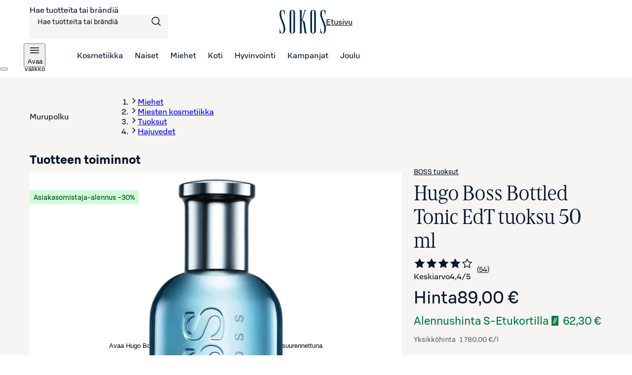

--- FILE ---
content_type: text/css;charset=UTF-8
request_url: https://www.sokos.fi/_next/static/css/27727dc05ad28b41.css
body_size: 6708
content:
.CustomNotification_container__Nnsz5{display:flex;align-items:stretch;justify-content:space-between;padding:var(--sds-space-xsmall) var(--sds-space-xsmall) var(--sds-space-xsmall) var(--sds-space-small);gap:var(--sds-space-small);background-color:var(--sds-brand-color-background-weak-neutral)}.CustomNotification_container__Nnsz5 .CustomNotification_icon__2IYmh{width:-moz-fit-content;width:fit-content;display:flex;align-items:center;justify-content:center}.CustomNotification_container__Nnsz5 .CustomNotification_icon__2IYmh.CustomNotification_info__IKbwO{color:var(--sds-brand-color-element-info)}.CustomNotification_container__Nnsz5 .CustomNotification_icon__2IYmh.CustomNotification_error__HV0Zz{color:var(--sds-brand-color-element-error)}.CustomNotification_container__Nnsz5 .CustomNotification_icon__2IYmh.CustomNotification_success__pcBk6{color:var(--sds-brand-color-element-success)}.CustomNotification_container__Nnsz5 .CustomNotification_icon__2IYmh.CustomNotification_warning__Sc5PQ{color:var(--sds-brand-color-element-warning)}.CustomNotification_container__Nnsz5 .CustomNotification_content__m27Lp{width:100%;display:flex;flex-direction:column;gap:var(--sds-space-xxxsmall);justify-content:center}.CustomNotification_container__Nnsz5 .CustomNotification_content__m27Lp,.CustomNotification_container__Nnsz5 .CustomNotification_content__m27Lp p{color:var(--sds-brand-color-text-default-neutral);font-size:var(--sds-font-size-body-small);line-height:var(--sds-font-lineheight-body-small);font-weight:var(--sds-font-weight-regular);letter-spacing:var(--sds-font-letterspacing-default);font-family:var(--sds-font-family-primary),"Roboto","Helvetica","Arial","sans-serif"}.CustomNotification_container__Nnsz5 .CustomNotification_content__m27Lp .CustomNotification_header__2ni97,.CustomNotification_container__Nnsz5 .CustomNotification_content__m27Lp .CustomNotification_header__2ni97 *{font-size:var(--sds-font-size-body-medium);line-height:var(--sds-font-lineheight-body-medium);font-weight:var(--sds-font-weight-medium);letter-spacing:var(--sds-font-letterspacing-default);font-family:var(--sds-font-family-primary),"Roboto","Helvetica","Arial","sans-serif"}.CustomNotification_container__Nnsz5 .CustomNotification_content__m27Lp .CustomNotification_header__2ni97 *{color:var(--sds-brand-color-text-default-neutral)}.CustomNotification_container__Nnsz5 .CustomNotification_content__m27Lp .CustomNotification_header__2ni97.CustomNotification_info__IKbwO,.CustomNotification_container__Nnsz5 .CustomNotification_content__m27Lp .CustomNotification_header__2ni97.CustomNotification_info__IKbwO *{color:var(--sds-brand-color-element-info)}.CustomNotification_container__Nnsz5 .CustomNotification_content__m27Lp .CustomNotification_header__2ni97.CustomNotification_error__HV0Zz,.CustomNotification_container__Nnsz5 .CustomNotification_content__m27Lp .CustomNotification_header__2ni97.CustomNotification_error__HV0Zz *{color:var(--sds-brand-color-element-error)}.CustomNotification_container__Nnsz5 .CustomNotification_content__m27Lp .CustomNotification_header__2ni97.CustomNotification_success__pcBk6,.CustomNotification_container__Nnsz5 .CustomNotification_content__m27Lp .CustomNotification_header__2ni97.CustomNotification_success__pcBk6 *{color:var(--sds-brand-color-element-success)}.CustomNotification_container__Nnsz5 .CustomNotification_content__m27Lp .CustomNotification_header__2ni97.CustomNotification_warning__Sc5PQ,.CustomNotification_container__Nnsz5 .CustomNotification_content__m27Lp .CustomNotification_header__2ni97.CustomNotification_warning__Sc5PQ *{color:var(--sds-brand-color-element-warning)}.CustomNotification_container__Nnsz5 .CustomNotification_buttonContainer__5rdMr{position:relative;min-width:var(--sds-size-xlarge);display:flex}.CustomNotification_container__Nnsz5 .CustomNotification_buttonContainer__5rdMr .CustomNotification_closeButton__dYdvo{position:absolute;right:calc(var(--sds-space-xxsmall)*-1);top:calc(var(--sds-space-xsmall)*-1);min-width:48px;height:48px;width:48px;padding:0}.CustomNotification_container__Nnsz5 .CustomNotification_buttonContainer__5rdMr .CustomNotification_closeButton__dYdvo span{padding:0}.CustomNotification_container__Nnsz5.CustomNotification_info__IKbwO{background-color:var(--sds-brand-color-background-info)}.CustomNotification_container__Nnsz5.CustomNotification_error__HV0Zz{background-color:var(--sds-brand-color-background-error)}.CustomNotification_container__Nnsz5.CustomNotification_success__pcBk6{background-color:var(--sds-brand-color-background-success)}.CustomNotification_container__Nnsz5.CustomNotification_warning__Sc5PQ{background-color:var(--sds-brand-color-background-warning)}.CustomNotification_container__Nnsz5.CustomNotification_vertical__zaqKe .CustomNotification_icon__2IYmh{align-items:flex-start}.CustomNotification_container__Nnsz5.CustomNotification_horizontal__6iLb3 .CustomNotification_icon__2IYmh{align-items:center}.CustomNotification_container__Nnsz5.CustomNotification_left__dTLUH{justify-content:flex-start}.CustomNotification_container__Nnsz5.CustomNotification_center__MJ5Ax{justify-content:center!important}.CustomNotification_container__Nnsz5.CustomNotification_center__MJ5Ax>div{width:-moz-fit-content;width:fit-content}.CustomNotification_container__Nnsz5.CustomNotification_right__fpUVu{justify-content:flex-end}.CustomNotification_container__Nnsz5.CustomNotification_right__fpUVu .CustomNotification_content__m27Lp,.CustomNotification_container__Nnsz5.CustomNotification_right__fpUVu .CustomNotification_icon__2IYmh{width:-moz-fit-content;width:fit-content}.MainContentMobile_container__bJKnf{background-color:var(--sds-brand-color-background-strong-primary);min-height:-moz-fit-content;min-height:fit-content}@media only screen and (min-width:1280px){.MainContentMobile_container__bJKnf{display:none}}.MainContentMobile_container__bJKnf .MainContentMobile_collapsibleGroup__LecMM details{padding:24px 16px}@media only screen and (min-width:768px){.MainContentMobile_container__bJKnf .MainContentMobile_collapsibleGroup__LecMM details{padding:24px 36px}}@media only screen and (min-width:1024px){.MainContentMobile_container__bJKnf .MainContentMobile_collapsibleGroup__LecMM details{padding:24px 60px}}.MainContentMobile_container__bJKnf .MainContentMobile_collapsibleGroup__LecMM details summary{color:var(--sds-color-white);margin-right:calc(-1*16px)}@media only screen and (min-width:768px){.MainContentMobile_container__bJKnf .MainContentMobile_collapsibleGroup__LecMM details summary{margin-right:calc(-1*36px)}}@media only screen and (min-width:1280px){.MainContentMobile_container__bJKnf .MainContentMobile_collapsibleGroup__LecMM details summary{margin-right:calc(-1*60px)}}.MainContentMobile_container__bJKnf .MainContentMobile_collapsibleGroup__LecMM div{overflow:visible;color:var(--sds-color-white)}.MainContentMobile_container__bJKnf .MainContentMobile_collapsibleGroup__LecMM :after{border-bottom-color:var(--sds-brand-color-background-strong-primary-active);padding:0}.Footer_container__ZWE_r{background-color:var(--sds-brand-color-background-strong-primary)}@media screen and (max-width:767px){.Footer_container__ZWE_r .Footer_hideMobileBackToTop__iCoce{display:none!important}}.PromoSection_footerPromo__MggDd{padding:var(--sds-space-xxlarge) 0;background:var(--sds-brand-color-background-strong-primary);color:var(--sds-color-white)}@media only screen and (min-width:1025px){.PromoSection_footerPromo__MggDd{padding:var(--sds-space-xxxlarge) 0}}.PromoSection_footerPromo__MggDd .PromoSection_title__AeSwN,.PromoSection_footerPromo__MggDd a,.PromoSection_footerPromo__MggDd p{color:var(--sds-color-white)}.PromoSection_footerPromo__MggDd .PromoSection_title__AeSwN{font-size:var(--sds-font-size-heading-large);line-height:var(--sds-font-lineheight-heading-large);font-weight:var(--sds-font-weight-regular);letter-spacing:var(--sds-font-letterspacing-default);font-family:Sokos Display,Times New Roman,"serif";max-width:700px}@media only screen and (min-width:1025px){.PromoSection_footerPromo__MggDd .PromoSection_title__AeSwN{font-size:var(--sds-font-size-heading-xlarge);line-height:var(--sds-font-lineheight-heading-xlarge);font-weight:var(--sds-font-weight-regular);letter-spacing:var(--sds-font-letterspacing-default);font-family:Sokos Display,Times New Roman,"serif"}}.PromoSection_footerPromo__MggDd a{text-transform:uppercase}.PromoSection_footerPromo__MggDd p{font-size:var(--sds-font-size-body-small)}.PromoSection_footerPromo__MggDd .PromoSection_flexContainer__Xc9m7{margin-top:var(--sds-space-large);display:flex;justify-content:space-between;align-items:center}.SkipLink_skipAnchor__8YISh{height:1px;width:1px;scroll-margin-top:80px}@media only screen and (min-width:768px){.SkipLink_skipAnchor__8YISh{scroll-margin-top:80px}}@media only screen and (min-width:1025px){.SkipLink_skipAnchor__8YISh{scroll-margin-top:80px}}.SkipLink_skipLink__bPCtk :not(:focus){height:1px;width:1px;margin:0;padding:0;-webkit-clip-path:inset(50%);clip-path:inset(50%);overflow:hidden;position:absolute;left:-10000px;top:auto}.LoginNotificationPopup_notificationWrapper__coik7{position:absolute;top:calc(var(128px) + var(--sds-space-xxsmall));right:50%;transform:translate(50%);z-index:10000001;box-shadow:0 12px 24px 0 rgba(0,0,0,.16);width:calc(100vw - var(--sds-space-medium)*2)}@supports(width:100dvw){.LoginNotificationPopup_notificationWrapper__coik7{width:calc(100dvw - var(--sds-space-medium)*2)}}@media screen and (min-width:1025px){.LoginNotificationPopup_notificationWrapper__coik7{top:calc(var(136px) + var(--sds-space-xxsmall));right:max(var(--sds-space-medium),(100vw - 1440px)/2);transform:unset;width:360px}@supports(width:100dvw){.LoginNotificationPopup_notificationWrapper__coik7{right:max(var(--sds-space-medium),(100dvw - 1440px)/2)}}}.Header_header__Q8rE_{position:-webkit-sticky;position:sticky;top:0;z-index:5000;transition:transform .3s;transform:translateY(-100%);background:#fff}.Header_header__Q8rE_.Header_visible__apJF5{transform:translateY(0)}.Header_header__Q8rE_.Header_hasBorder__uAfGE{border-bottom:1px solid var(--sds-brand-color-border-weak-neutral)}.Header_header__Q8rE_ .Header_container__4PH5H{display:flex;flex-direction:column}.Header_header__Q8rE_ .Header_container__4PH5H.Header_mobileHeader__QxFIl{gap:var(--sds-space-8);padding:var(--sds-space-8) 0 var(--sds-space-16)}@media only screen and (min-width:1025px){.Header_header__Q8rE_ .Header_container__4PH5H.Header_mobileHeader__QxFIl{display:none}}.Header_header__Q8rE_ .Header_container__4PH5H.Header_desktopHeader__uPokN{display:none}@media only screen and (min-width:1025px){.Header_header__Q8rE_ .Header_container__4PH5H.Header_desktopHeader__uPokN{display:block;padding-top:var(--sds-space-20)}}.Header_header__Q8rE_ .Header_container__4PH5H .Header_skipToMainLink__WeDh3{position:absolute;left:-10000px;top:auto}.Header_header__Q8rE_ .Header_container__4PH5H .Header_skipToMainLink__WeDh3:focus{left:var(--sds-space-4);top:var(--sds-space-4);z-index:100000}.Header_header__Q8rE_ .Header_container__4PH5H .Header_topBar__Cts6j{display:flex;align-items:center;justify-content:center;position:relative;width:100%;height:48px}@media only screen and (min-width:1025px){.Header_header__Q8rE_ .Header_container__4PH5H .Header_topBar__Cts6j{justify-content:space-between;margin-bottom:var(--sds-space-20)}}.Header_header__Q8rE_ .Header_container__4PH5H .Header_topBar__Cts6j .Header_topBarLeft__ejO2J{position:absolute;left:calc(var(--sds-space-12)*-1);display:flex;gap:var(--sds-space-8);width:calc(44px*2 + var(--sds-space-8))}@media only screen and (min-width:1025px){.Header_header__Q8rE_ .Header_container__4PH5H .Header_topBar__Cts6j .Header_topBarLeft__ejO2J{position:unset;width:280px}}@media only screen and (max-width:767px){.Header_header__Q8rE_ .Header_container__4PH5H .Header_topBar__Cts6j .Header_topBarLeft__ejO2J .Header_userMenuBtn__kbSnz{min-width:48px;height:48px;width:48px;padding:0}.Header_header__Q8rE_ .Header_container__4PH5H .Header_topBar__Cts6j .Header_topBarLeft__ejO2J .Header_userMenuBtn__kbSnz span{padding:0}.Header_header__Q8rE_ .Header_container__4PH5H .Header_topBar__Cts6j .Header_topBarLeft__ejO2J .Header_userMenuBtn__kbSnz{width:44px;min-width:44px}}@media only screen and (min-width:1025px){.Header_header__Q8rE_ .Header_container__4PH5H .Header_topBar__Cts6j .Header_topBarLeft__ejO2J .Header_userMenuBtn__kbSnz span{font-size:var(--sds-font-size-body-medium);line-height:var(--sds-font-lineheight-body-medium);font-weight:var(--sds-font-weight-regular);letter-spacing:var(--sds-font-letterspacing-default);font-family:var(--sds-font-family-primary),"Roboto","Helvetica","Arial","sans-serif"}}.Header_header__Q8rE_ .Header_container__4PH5H .Header_topBar__Cts6j .Header_sokosLogoLink__d72cV{position:absolute;left:50%;transform:translateX(-50%);height:var(--sds-size-48)}.Header_header__Q8rE_ .Header_container__4PH5H .Header_topBar__Cts6j .Header_sokosLogoLink__d72cV img{height:var(--sds-size-32)}@media only screen and (min-width:1025px){.Header_header__Q8rE_ .Header_container__4PH5H .Header_topBar__Cts6j .Header_sokosLogoLink__d72cV img{height:var(--sds-size-48)}}.Header_header__Q8rE_ .Header_container__4PH5H .Header_topBar__Cts6j .Header_topBarRight__hhOGU{position:absolute;right:calc(var(--sds-space-12)*-1);display:flex;gap:var(--sds-space-8)}@media only screen and (min-width:1025px){.Header_header__Q8rE_ .Header_container__4PH5H .Header_topBar__Cts6j .Header_topBarRight__hhOGU{gap:var(--sds-space-12);position:relative;right:0;padding-right:48px}}.Header_header__Q8rE_ .Header_container__4PH5H .Header_topBar__Cts6j .Header_topBarRight__hhOGU .Header_cartLink__C63mH,.Header_header__Q8rE_ .Header_container__4PH5H .Header_topBar__Cts6j .Header_topBarRight__hhOGU .Header_wishlistLink__9YoEZ{display:flex;align-items:center;justify-content:center;height:48px;width:44px;min-width:44px}@media only screen and (min-width:1025px){.Header_header__Q8rE_ .Header_container__4PH5H .Header_topBar__Cts6j .Header_topBarRight__hhOGU .Header_cartLink__C63mH,.Header_header__Q8rE_ .Header_container__4PH5H .Header_topBar__Cts6j .Header_topBarRight__hhOGU .Header_wishlistLink__9YoEZ{width:var(--sds-size-48);height:var(--sds-size-48)}}.Header_header__Q8rE_ .Header_container__4PH5H .Header_topBar__Cts6j .Header_topBarRight__hhOGU .Header_cartLink__C63mH:hover,.Header_header__Q8rE_ .Header_container__4PH5H .Header_topBar__Cts6j .Header_topBarRight__hhOGU .Header_wishlistLink__9YoEZ:hover{--mix-backgroundColor:color-mix(in srgb,var(--sds-brand-color-background-strong-primary) 4%,transparent);background-color:var(--mix-backgroundColor,var(--sds-brand-color-background-strong-primary))}@media only screen and (min-width:1025px){.Header_header__Q8rE_ .Header_container__4PH5H .Header_topBar__Cts6j .Header_topBarRight__hhOGU .Header_userMenuBtn__kbSnz{gap:var(--sds-space-4);padding:var(--sds-space-12)}.Header_header__Q8rE_ .Header_container__4PH5H .Header_topBar__Cts6j .Header_topBarRight__hhOGU .Header_userMenuBtn__kbSnz span{font-size:var(--sds-font-size-body-medium);line-height:var(--sds-font-lineheight-body-medium);font-weight:var(--sds-font-weight-regular);letter-spacing:var(--sds-font-letterspacing-default);font-family:var(--sds-font-family-primary),"Roboto","Helvetica","Arial","sans-serif"}}.Header_header__Q8rE_ .Header_container__4PH5H .Header_topBar__Cts6j .Header_topBarRight__hhOGU .Header_cartLink__C63mH{position:relative}@media only screen and (max-width:767px){.Header_header__Q8rE_ .Header_container__4PH5H .Header_topBar__Cts6j .Header_topBarRight__hhOGU .Header_cartLink__C63mH{padding-right:var(--sds-space-14)}}@media only screen and (min-width:1025px){.Header_header__Q8rE_ .Header_container__4PH5H .Header_topBar__Cts6j .Header_topBarRight__hhOGU .Header_cartLink__C63mH{position:absolute;right:calc(var(--sds-space-12)*-1)}}.Header_header__Q8rE_ .Header_container__4PH5H .Header_topBar__Cts6j .Header_topBarRight__hhOGU .Header_cartLink__C63mH .Header_content__fVHQM{display:flex;justify-content:center;align-items:center}.Header_header__Q8rE_ .Header_container__4PH5H .Header_topBar__Cts6j .Header_topBarRight__hhOGU .Header_cartLink__C63mH .Header_content__fVHQM .Header_badge__zGv_V{position:absolute;top:var(--sds-space-8);right:var(--sds-space-8);min-width:var(--sds-size-16)}.Header_header__Q8rE_ .Header_container__4PH5H .Header_bottomBar__lXAQB{display:flex;width:100%;height:48px;background-color:var(--sds-brand-color-background-weak-neutral);position:relative}@media only screen and (min-width:1025px){.Header_header__Q8rE_ .Header_container__4PH5H .Header_bottomBar__lXAQB{background-color:unset;align-items:center;padding-left:calc(48px + var(--sds-space-48) - var(--sds-space-12))}.Header_header__Q8rE_ .Header_container__4PH5H .Header_bottomBar__lXAQB ul{display:flex;gap:var(--sds-space-48);height:100%}.Header_header__Q8rE_ .Header_container__4PH5H .Header_bottomBar__lXAQB ul a{padding:var(--sds-space-8) var(--sds-space-12);text-decoration:none;position:relative;height:100%}.Header_header__Q8rE_ .Header_container__4PH5H .Header_bottomBar__lXAQB ul a.Header_active__nNF_q:after,.Header_header__Q8rE_ .Header_container__4PH5H .Header_bottomBar__lXAQB ul a:hover:after{background:var(--sds-brand-color-element-strong-primary);content:"";position:absolute;width:100%;height:2px;bottom:-1px;left:0}}.Header_header__Q8rE_ .Header_container__4PH5H .Header_hamburgerBtn__m0mPV{width:44px;min-width:44px}@media only screen and (min-width:1025px){.Header_header__Q8rE_ .Header_container__4PH5H .Header_hamburgerBtn__m0mPV{position:absolute;left:calc(var(--sds-space-12)*-1);top:0}}.QuickSearchResults_container__VVu1G{animation:none;touch-action:pan-y;position:fixed;top:calc(var(--input-container-height) + var(--sds-space-32));bottom:0;left:0;right:calc(var(--sds-space-16)*-1);box-shadow:0 var(--sds-size-xxxxsmall) var(--sds-size-medium) rgba(0,0,0,.1);border-radius:0;height:calc(100vh - var(--input-container-height) - var(--sds-space-32));max-height:calc(100vh - (var(--input-container-height) + var(--sds-space-32)));background-color:var(--sds-color-white);max-width:100vw;overflow-y:auto}@media screen and (min-width:1024px){.QuickSearchResults_container__VVu1G{position:absolute;top:calc(100% + var(--sds-size-4));left:0;right:0;z-index:2;box-shadow:0 var(--sds-size-xxxxsmall) var(--sds-size-medium) rgba(0,0,0,.2);animation:QuickSearchResults_search-results-container-animation__p59Qt forwards;animation-duration:var(--sds-motion-duration-default);transition-property:max-height;transition-duration:var(--sds-motion-duration-fast);max-height:calc(100vh - var(--input-container-height) - var(--sds-size-4) - var(--sds-space-36));overflow-y:auto}}@media screen and (min-width:1025px){.QuickSearchResults_container__VVu1G{height:-moz-fit-content;height:fit-content}}.QuickSearchResults_container__VVu1G .QuickSearchResults_content__he125{display:flex;flex-direction:column}.QuickSearchResults_container__VVu1G .QuickSearchResults_content__he125 .QuickSearchResults_columnTitle__u29yi{font-size:.75rem;line-height:1.125rem;font-weight:var(--sds-font-weight-regular);letter-spacing:var(--sds-font-letterspacing-default);text-transform:uppercase;color:var(--sds-brand-color-text-strong-neutral);padding:var(--sds-space-16) var(--sds-space-16) var(--sds-space-8) var(--sds-space-16)}.QuickSearchResults_container__VVu1G .QuickSearchResults_content__he125 .QuickSearchResults_resultList__ugOIp{margin-top:0;margin-bottom:0;padding:0;opacity:0;animation:QuickSearchResults_search-results-animation__RK52a .3s linear forwards;animation-delay:.1s;display:flex;flex-direction:column}.QuickSearchResults_container__VVu1G .QuickSearchResults_content__he125 .QuickSearchResults_resultList__ugOIp>div{list-style:none}.QuickSearchResults_container__VVu1G .QuickSearchResults_content__he125 .QuickSearchResults_resultList__ugOIp>div .QuickSearchResults_resultLink__k_yOK{font-size:var(--sds-font-size-body-medium);line-height:var(--sds-font-lineheight-body-medium);font-weight:var(--sds-font-weight-medium);letter-spacing:var(--sds-font-letterspacing-default);font-family:var(--sds-font-family-primary),"Roboto","Helvetica","Arial","sans-serif";display:flex;align-items:center;gap:var(--sds-space-xsmall);text-decoration:none;color:var(--sds-brand-color-text-strong-primary);max-width:100%;overflow:hidden;-webkit-hyphens:auto;hyphens:auto;height:44px;margin:var(--sds-space-4) var(--sds-space-8);padding:0 var(--sds-space-8)}.QuickSearchResults_container__VVu1G .QuickSearchResults_content__he125 .QuickSearchResults_resultList__ugOIp>div .QuickSearchResults_resultLink__k_yOK:last-child{margin-bottom:var(--sds-space-xsmall)}.QuickSearchResults_container__VVu1G .QuickSearchResults_content__he125 .QuickSearchResults_resultList__ugOIp>div .QuickSearchResults_resultLink__k_yOK:hover{background-color:var(--sds-brand-color-background-weak-neutral)}@media screen and (min-width:1025px){.QuickSearchResults_container__VVu1G .QuickSearchResults_content__he125 .QuickSearchResults_resultList__ugOIp>div .QuickSearchResults_resultLink__k_yOK{font-size:var(--sds-font-size-body-small);line-height:var(--sds-font-lineheight-body-small);font-weight:var(--sds-font-weight-medium);letter-spacing:var(--sds-font-letterspacing-default);font-family:var(--sds-font-family-primary),"Roboto","Helvetica","Arial","sans-serif"}}.QuickSearchResults_container__VVu1G .QuickSearchResults_content__he125 .QuickSearchResults_resultList__ugOIp>div .QuickSearchResults_resultLink__k_yOK:hover{text-decoration:none}.QuickSearchResults_container__VVu1G .QuickSearchResults_content__he125 .QuickSearchResults_resultList__ugOIp>div .QuickSearchResults_resultLink__k_yOK:focus,.QuickSearchResults_container__VVu1G .QuickSearchResults_content__he125 .QuickSearchResults_resultList__ugOIp>div .QuickSearchResults_resultLink__k_yOK:focus-visible{outline:var(--sds-size-border-large) solid var(--gl-focus-outline-color);outline-offset:var(--sds-space-2);box-shadow:0 0 0 var(--sds-space-2) var(--gl-focus-shadow-color);border-color:var(--gl-focus-border-color)}@keyframes QuickSearchResults_search-results-container-animation__p59Qt{0%{transform:translateY(-8px)}to{transform:translateY(0)}}@keyframes QuickSearchResults_search-results-animation__RK52a{0%{opacity:0}to{opacity:1}}.SearchInput_container__Ov4Ts{grid-area:search;width:100%}@media screen and (min-width:1024px){.SearchInput_container__Ov4Ts{margin:0 auto;padding-left:var(--space-size-16);padding-right:var(--space-size-16);width:280px}}@media screen and (max-width:1024px){.SearchInput_container__Ov4Ts[data-is-open=true]{position:fixed;top:0;right:0;left:0;z-index:1001;padding:var(--sds-space-small);background-color:var(--sds-color-white)}}.SearchInput_container__Ov4Ts.SearchInput_isOpen__YI6sU .SearchInput_searchForm__Jj_GS:after{left:var(--sds-space-48)}.SearchInput_container__Ov4Ts.SearchInput_isOpen__YI6sU .SearchInput_input__sfp6G{padding-left:var(--sds-space-xxlarge)}.SearchInput_container__Ov4Ts .SearchInput_searchForm__Jj_GS{width:100%;height:100%;position:relative}@media only screen and (min-width:1025px){.SearchInput_container__Ov4Ts .SearchInput_searchForm__Jj_GS.SearchInput_active__gmFJW:after{left:var(--sds-space-small)}.SearchInput_container__Ov4Ts .SearchInput_searchForm__Jj_GS.SearchInput_active__gmFJW .SearchInput_searchIcon__aMpEl{display:none}}.SearchInput_container__Ov4Ts .SearchInput_searchForm__Jj_GS .SearchInput_input__sfp6G{width:100%;font-size:16px!important;outline:none;height:var(--sds-size-xxxxlarge);padding-right:var(--sds-space-xxlarge)}.SearchInput_container__Ov4Ts .SearchInput_searchForm__Jj_GS .SearchInput_input__sfp6G:not(:focus){background:var(--sds-brand-color-background-weak-neutral);border:none}.SearchInput_container__Ov4Ts .SearchInput_searchForm__Jj_GS .SearchInput_input__sfp6G.SearchInput_paddingRight__oFD9q{padding-right:calc(var(--sds-space-xxlarge)*2)}@media only screen and (min-width:1025px){.SearchInput_container__Ov4Ts .SearchInput_searchForm__Jj_GS .SearchInput_input__sfp6G.SearchInput_filled__INpzl,.SearchInput_container__Ov4Ts .SearchInput_searchForm__Jj_GS .SearchInput_input__sfp6G:focus{padding-left:var(--sds-space-small)}}.SearchInput_container__Ov4Ts .SearchInput_searchForm__Jj_GS:after{content:"Hae tuotteita tai brändiä";color:var(--sds-brand-color-text-strong-primary);font-size:var(--sds-font-size-body-small);line-height:var(--sds-font-lineheight-body-small);font-weight:var(--sds-font-weight-regular);letter-spacing:var(--sds-font-letterspacing-default);font-family:var(--sds-font-family-primary),"Roboto","Helvetica","Arial","sans-serif";display:flex;align-items:center;position:absolute;top:0;left:var(--sds-space-16);bottom:0;pointer-events:none}.SearchInput_container__Ov4Ts .SearchInput_searchForm__Jj_GS.SearchInput_dirty__Qbvdw:after,.SearchInput_container__Ov4Ts .SearchInput_searchForm__Jj_GS:focus-within:after{display:none}.SearchInput_container__Ov4Ts .SearchInput_searchForm__Jj_GS button{position:absolute;top:0}.SearchInput_container__Ov4Ts .SearchInput_searchForm__Jj_GS .SearchInput_clearSearchButton__gjWmF{right:var(--sds-space-48)}.SearchInput_container__Ov4Ts .SearchInput_searchForm__Jj_GS .SearchInput_clearSearchButton__gjWmF.SearchInput_only__9n2U0{right:0}.SearchInput_container__Ov4Ts .SearchInput_searchForm__Jj_GS .SearchInput_submitSearchButton__G5Y5_{right:0;color:var(--sds-brand-color-text-strong-neutral)}.SearchInput_container__Ov4Ts .SearchInput_searchForm__Jj_GS .SearchInput_submitSearchButton__G5Y5_:before{position:absolute;content:"";height:var(--sds-size-24);width:1px;background:var(--sds-brand-color-border-weak-neutral);left:0;top:var(--sds-space-xsmall)}.SearchInput_container__Ov4Ts .SearchInput_searchForm__Jj_GS .SearchInput_searchIcon__aMpEl{right:var(--sds-space-12);color:var(--sds-brand-color-text-strong-primary);position:absolute;top:calc(50% - var(--sds-space-12));pointer-events:none}@media only screen and (min-width:1025px){.SearchInput_container__Ov4Ts .SearchInput_searchForm__Jj_GS .SearchInput_backButton__PciWx{display:none}}@keyframes NavigationDrawer_roll-in__laZc0{0%{transform-origin:left;transform:translateX(-100%);opacity:1}to{transform:translateX(0);opacity:1}}@keyframes NavigationDrawer_roll-out__HP8yU{0%{transform:translateX(0)}to{transform:translateX(-100%)}}.NavigationDrawer_backdrop__PEHKX{z-index:10000001;cursor:pointer;position:fixed;top:0;left:0;height:100vh;min-height:100%;width:100%;background-color:rgba(0,0,0,.7);display:flex;align-items:center}@supports(height:100dvh){.NavigationDrawer_backdrop__PEHKX{height:100dvh}}.NavigationDrawer_backdrop__PEHKX .NavigationDrawer_dialog__PP_vN{background:var(--sds-color-white);height:100%;width:100%;cursor:auto;position:relative;animation:NavigationDrawer_roll-in__laZc0 .3s;transform-origin:left;display:flex;flex-direction:column;justify-content:space-between}@media only screen and (min-width:768px){.NavigationDrawer_backdrop__PEHKX .NavigationDrawer_dialog__PP_vN{width:550px;margin-top:0;display:block}}.NavigationDrawer_backdrop__PEHKX .NavigationDrawer_dialog__PP_vN .NavigationDrawer_close__zw_yS{min-width:48px;height:48px;width:48px;padding:0}.NavigationDrawer_backdrop__PEHKX .NavigationDrawer_dialog__PP_vN .NavigationDrawer_close__zw_yS span{padding:0}.NavigationDrawer_backdrop__PEHKX .NavigationDrawer_dialog__PP_vN .NavigationDrawer_close__zw_yS{position:absolute;z-index:10;top:var(--sds-space-4);right:var(--sds-space-4);cursor:pointer}@media only screen and (max-width:767px){.NavigationDrawer_backdrop__PEHKX .NavigationDrawer_dialog__PP_vN .NavigationDrawer_close__zw_yS{min-width:44px;width:44px}}@media only screen and (min-width:768px){.NavigationDrawer_backdrop__PEHKX .NavigationDrawer_dialog__PP_vN .NavigationDrawer_close__zw_yS{top:var(--sds-space-8);right:var(--sds-space-12)}}.NavigationDrawer_backdrop__PEHKX .NavigationDrawer_dialog__PP_vN.NavigationDrawer_hide__sBJID{animation:NavigationDrawer_roll-out__HP8yU .3s;transform-origin:left}.DrilldownSubcategories_container__EnXJl{display:flex;flex-direction:column;gap:var(--sds-space-8);padding-bottom:var(--sds-space-16)}.DrilldownSubcategories_container__EnXJl .DrilldownSubcategories_listItem__hLbjD{width:100%}.DrilldownSubcategories_container__EnXJl .DrilldownSubcategories_listItem__hLbjD .DrilldownSubcategories_categoryButton__BFwTi,.DrilldownSubcategories_container__EnXJl .DrilldownSubcategories_listItem__hLbjD a{display:flex;justify-content:space-between;width:calc(100% - var(--sds-space-16));margin:0 var(--sds-space-8);min-height:var(--sds-size-40);padding:0 var(--sds-space-8);position:relative;font-size:var(--sds-font-size-body-medium);line-height:var(--sds-font-lineheight-body-medium);font-weight:var(--sds-font-weight-regular);letter-spacing:var(--sds-font-letterspacing-default);font-family:var(--sds-font-family-primary),"Roboto","Helvetica","Arial","sans-serif";text-align:left}@media only screen and (min-width:768px){.DrilldownSubcategories_container__EnXJl .DrilldownSubcategories_listItem__hLbjD .DrilldownSubcategories_categoryButton__BFwTi,.DrilldownSubcategories_container__EnXJl .DrilldownSubcategories_listItem__hLbjD a{padding:0 var(--sds-space-20)}}@media only screen and (min-width:1025px){.DrilldownSubcategories_container__EnXJl .DrilldownSubcategories_listItem__hLbjD .DrilldownSubcategories_categoryButton__BFwTi,.DrilldownSubcategories_container__EnXJl .DrilldownSubcategories_listItem__hLbjD a{font-size:var(--sds-font-size-body-large);line-height:var(--sds-font-lineheight-body-large);font-weight:var(--sds-font-weight-regular);letter-spacing:var(--sds-font-letterspacing-default);font-family:var(--sds-font-family-primary),"Roboto","Helvetica","Arial","sans-serif";height:48px}}.DrilldownSubcategories_container__EnXJl .DrilldownSubcategories_listItem__hLbjD .DrilldownSubcategories_categoryButton__BFwTi .DrilldownSubcategories_name__3eEhM,.DrilldownSubcategories_container__EnXJl .DrilldownSubcategories_listItem__hLbjD a .DrilldownSubcategories_name__3eEhM{width:calc(100% - var(--sds-size-16) - var(--sds-space-16))}@media only screen and (min-width:1025px){.DrilldownSubcategories_container__EnXJl .DrilldownSubcategories_listItem__hLbjD .DrilldownSubcategories_categoryButton__BFwTi .DrilldownSubcategories_name__3eEhM,.DrilldownSubcategories_container__EnXJl .DrilldownSubcategories_listItem__hLbjD a .DrilldownSubcategories_name__3eEhM{width:calc(100% - var(--sds-size-24) - var(--sds-space-16))}}.DrilldownSubcategories_container__EnXJl .DrilldownSubcategories_listItem__hLbjD .DrilldownSubcategories_categoryButton__BFwTi .DrilldownSubcategories_icon__KltKl,.DrilldownSubcategories_container__EnXJl .DrilldownSubcategories_listItem__hLbjD a .DrilldownSubcategories_icon__KltKl{position:absolute;top:calc(50% - var(--sds-size-24)/2);right:var(--sds-space-4)}@media only screen and (max-width:767px){.DrilldownSubcategories_container__EnXJl .DrilldownSubcategories_listItem__hLbjD .DrilldownSubcategories_categoryButton__BFwTi .DrilldownSubcategories_icon__KltKl,.DrilldownSubcategories_container__EnXJl .DrilldownSubcategories_listItem__hLbjD a .DrilldownSubcategories_icon__KltKl{top:calc(50% - var(--sds-size-16)/2);height:var(--sds-size-16);width:var(--sds-size-16)}.DrilldownSubcategories_container__EnXJl .DrilldownSubcategories_listItem__hLbjD .DrilldownSubcategories_categoryButton__BFwTi .DrilldownSubcategories_icon__KltKl svg,.DrilldownSubcategories_container__EnXJl .DrilldownSubcategories_listItem__hLbjD a .DrilldownSubcategories_icon__KltKl svg{height:var(--sds-size-16);width:var(--sds-size-16)}}@media only screen and (min-width:768px){.DrilldownSubcategories_container__EnXJl .DrilldownSubcategories_listItem__hLbjD .DrilldownSubcategories_categoryButton__BFwTi .DrilldownSubcategories_icon__KltKl,.DrilldownSubcategories_container__EnXJl .DrilldownSubcategories_listItem__hLbjD a .DrilldownSubcategories_icon__KltKl{right:var(--sds-space-16)}}.DrilldownSubcategories_container__EnXJl .DrilldownSubcategories_listItem__hLbjD a{text-decoration:none}.DrilldownSubcategories_container__EnXJl .DrilldownSubcategories_listItem__hLbjD a:hover{--mix-backgroundColor:color-mix(in srgb,var(--sds-brand-color-background-strong-primary) 4%,transparent);background-color:var(--mix-backgroundColor,var(--sds-brand-color-background-strong-primary));text-decoration:underline}.DrilldownSubcategories_container__EnXJl .DrilldownSubcategories_listItem__hLbjD a:focus,.DrilldownSubcategories_container__EnXJl .DrilldownSubcategories_listItem__hLbjD a:focus-visible{text-decoration:underline}.TabGroup_container__qhwMg{display:flex;gap:var(--sds-space-8);flex-wrap:wrap}.TabGroup_container__qhwMg.TabGroup_hideLabels__WuVVI{flex-wrap:nowrap}.TabGroup_container__qhwMg.TabGroup_hideLabels__WuVVI .TabGroup_tab__WUnLj{min-width:var(--sds-size-24);width:var(--sds-size-30);min-height:var(--sds-size-24);background-color:rgba(0,0,0,0);display:flex;align-items:center;justify-content:center;cursor:pointer;margin:0 var(--sds-size-4);border:none;padding:0;flex-shrink:0;position:relative}.TabGroup_container__qhwMg.TabGroup_hideLabels__WuVVI .TabGroup_tab__WUnLj:before{content:"";width:100%;height:var(--sds-size-4);background-color:var(--sds-brand-color-element-medium-neutral);display:block}.TabGroup_container__qhwMg.TabGroup_hideLabels__WuVVI .TabGroup_tab__WUnLj:focus,.TabGroup_container__qhwMg.TabGroup_hideLabels__WuVVI .TabGroup_tab__WUnLj:focus-visible{outline:var(--sds-size-border-large) solid var(--gl-focus-outline-color);outline-offset:var(--sds-space-2);box-shadow:0 0 0 var(--sds-space-2) var(--gl-focus-shadow-color);border-color:var(--gl-focus-border-color)}.TabGroup_container__qhwMg.TabGroup_hideLabels__WuVVI .TabGroup_tab__WUnLj[aria-selected=true]:before{background-color:var(--sds-brand-color-text-strong-primary)}@media screen and (min-width:768px){.TabGroup_container__qhwMg.TabGroup_hideLabels__WuVVI .TabGroup_tab__WUnLj{width:var(--sds-size-48)}}.DrilldownCategoryTabs_tabs__pS5VA{padding:var(--sds-space-16)}@media only screen and (min-width:768px){.DrilldownCategoryTabs_tabs__pS5VA{padding:var(--sds-space-16) var(--sds-space-28)}}.DrilldownCategoryTabs_tabs__pS5VA button{border-color:var(--sds-brand-color-border-weak-neutral)}.DrilldownCategoryTabs_activeCategory__H62EW{padding:0 var(--sds-space-16);min-height:72px;display:flex;align-items:center;margin-bottom:var(--sds-space-16);gap:var(--sds-space-24);font-size:var(--sds-font-size-body-small);line-height:var(--sds-font-lineheight-body-small);font-weight:var(--sds-font-weight-regular);letter-spacing:var(--sds-font-letterspacing-default);font-family:var(--sds-font-family-primary),"Roboto","Helvetica","Arial","sans-serif";color:var(--sds-brand-color-text-strong-primary);transition:background-color .3s linear}@media only screen and (min-width:768px){.DrilldownCategoryTabs_activeCategory__H62EW{padding:0 var(--sds-space-28)}}@media only screen and (min-width:1025px){.DrilldownCategoryTabs_activeCategory__H62EW{font-size:var(--sds-font-size-body-large);line-height:var(--sds-font-lineheight-body-large);font-weight:var(--sds-font-weight-regular);letter-spacing:var(--sds-font-letterspacing-default);font-family:var(--sds-font-family-primary),"Roboto","Helvetica","Arial","sans-serif"}}.DrilldownCategoryTabs_activeCategory__H62EW:focus-visible{outline:var(--sds-size-border-large) inset var(--sds-brand-color-border-focus);outline-offset:calc(var(--sds-space-xxxxsmall)*-1);box-shadow:0 0 0 var(--sds-space-xxxsmall) var(--sds-brand-color-border-inverse-neutral) inset}.DrilldownCategoryTabs_activeCategory__H62EW .DrilldownCategoryTabs_activeCategoryName___kVUf{font-size:var(--sds-font-size-heading-medium);line-height:var(--sds-font-lineheight-heading-medium);font-weight:var(--sds-font-weight-regular);letter-spacing:var(--sds-font-letterspacing-default);font-family:Sokos Display,Times New Roman,"serif"}@media only screen and (min-width:1025px){.DrilldownCategoryTabs_activeCategory__H62EW .DrilldownCategoryTabs_activeCategoryName___kVUf{font-size:var(--sds-font-size-heading-large);line-height:var(--sds-font-lineheight-heading-large);font-weight:var(--sds-font-weight-regular);letter-spacing:var(--sds-font-letterspacing-default);font-family:Sokos Display,Times New Roman,"serif"}}.DrilldownCategoryTabs_activeCategory__H62EW .DrilldownCategoryTabs_activeCategoryLink__kmJV0,.DrilldownCategoryTabs_activeCategory__H62EW .DrilldownCategoryTabs_activeSubcategoryLink__80jCT{display:block;text-decoration:none;height:var(--sds-size-32);position:relative;transform:translateY(4px);margin-left:auto}@media only screen and (min-width:1025px){.DrilldownCategoryTabs_activeCategory__H62EW .DrilldownCategoryTabs_activeCategoryLink__kmJV0,.DrilldownCategoryTabs_activeCategory__H62EW .DrilldownCategoryTabs_activeSubcategoryLink__80jCT{transform:translateY(-1px)}}.DrilldownCategoryTabs_activeCategory__H62EW .DrilldownCategoryTabs_activeCategoryLink__kmJV0:after,.DrilldownCategoryTabs_activeCategory__H62EW .DrilldownCategoryTabs_activeSubcategoryLink__80jCT:after{content:"";position:absolute;width:100%;height:1px;left:0;bottom:10px;border-bottom:1px solid var(--sds-brand-color-border-strong-primary)}@media only screen and (min-width:1025px){.DrilldownCategoryTabs_activeCategory__H62EW .DrilldownCategoryTabs_activeCategoryLink__kmJV0:after,.DrilldownCategoryTabs_activeCategory__H62EW .DrilldownCategoryTabs_activeSubcategoryLink__80jCT:after{bottom:6px}}.DrilldownCategoryTabs_activeCategory__H62EW .DrilldownCategoryTabs_activeSubcategoryLink__80jCT{transform:translateY(-2px)}@media only screen and (min-width:1025px){.DrilldownCategoryTabs_activeCategory__H62EW .DrilldownCategoryTabs_activeSubcategoryLink__80jCT{transform:translateY(-6px)}}.DrilldownCategoryTabs_activeCategory__H62EW .DrilldownCategoryTabs_backButton__4WJMf{border-color:var(--sds-brand-color-border-weak-neutral)}.DrilldownCategoryTabs_activeCategory__H62EW span{font-size:var(--sds-font-size-heading-medium);line-height:var(--sds-font-lineheight-heading-medium);font-weight:var(--sds-font-weight-regular);letter-spacing:var(--sds-font-letterspacing-default);font-family:Sokos Display,Times New Roman,"serif"}@media only screen and (min-width:768px){.DrilldownCategoryTabs_activeCategory__H62EW span{font-size:var(--sds-font-size-heading-large);line-height:var(--sds-font-lineheight-heading-large);font-weight:var(--sds-font-weight-regular);letter-spacing:var(--sds-font-letterspacing-default);font-family:Sokos Display,Times New Roman,"serif"}}.DrilldownCategoryTabs_showAll__J0hh8{display:flex;align-items:center;font-size:var(--sds-font-size-body-medium);line-height:var(--sds-font-lineheight-body-medium);font-weight:var(--sds-font-weight-bold);letter-spacing:var(--sds-font-letterspacing-default);font-family:var(--sds-font-family-primary),"Roboto","Helvetica","Arial","sans-serif";text-decoration:none;width:calc(100% - var(--sds-space-16));margin:0 var(--sds-space-8) var(--sds-space-8);min-height:var(--sds-size-40);padding:0 var(--sds-space-8)}@media only screen and (min-width:768px){.DrilldownCategoryTabs_showAll__J0hh8{padding:0 var(--sds-space-20)}}@media only screen and (min-width:1025px){.DrilldownCategoryTabs_showAll__J0hh8{font-size:var(--sds-font-size-body-large);line-height:var(--sds-font-lineheight-body-large);font-weight:var(--sds-font-weight-bold);letter-spacing:var(--sds-font-letterspacing-default);font-family:var(--sds-font-family-primary),"Roboto","Helvetica","Arial","sans-serif";height:48px}}.NobreakSections_nobreak__q96TS{white-space:nowrap;word-break:keep-all;-webkit-hyphens:none;hyphens:none}.MainCategoryList_mainCategories__CJKi4{margin-bottom:var(--sds-space-8);padding:var(--sds-space-16) var(--sds-space-8);display:flex;flex-direction:column;gap:var(--sds-space-12)}@media only screen and (min-width:768px){.MainCategoryList_mainCategories__CJKi4{padding:var(--sds-space-16) var(--sds-space-16);gap:var(--sds-space-16)}.MainCategoryList_mainCategories__CJKi4 li{padding:var(--sds-space-4) 0}}.MainCategoryList_mainCategories__CJKi4 li button{height:48px;font-size:var(--sds-font-size-heading-large);line-height:var(--sds-font-lineheight-heading-large);font-weight:var(--sds-font-weight-regular);letter-spacing:var(--sds-font-letterspacing-default);font-family:Sokos Display,Times New Roman,"serif";text-decoration:none;min-width:unset;width:100%;justify-content:space-between;min-height:var(--sds-space-64);padding:var(--sds-space-8);text-align:left;gap:var(--sds-space-16);height:-moz-fit-content;height:fit-content}@media only screen and (min-width:768px){.MainCategoryList_mainCategories__CJKi4 li button{font-size:var(--sds-font-size-heading-xlarge);line-height:var(--sds-font-lineheight-heading-xlarge);font-weight:var(--sds-font-weight-regular);letter-spacing:var(--sds-font-letterspacing-default);font-family:Sokos Display,Times New Roman,"serif";padding:var(--sds-space-8) var(--sds-space-12)}}.RichTextRenderer_wrapper__wVCPj p:not(:last-child),.RichTextRenderer_wrapper__wVCPj ul:not(:last-child){margin-bottom:var(--sds-space-medium)}.RichTextRenderer_wrapper__wVCPj img{max-width:100%;max-height:872px;height:auto;margin:0 auto var(--sds-space-medium) auto;object-fit:contain}.RichTextRenderer_wrapper__wVCPj a{color:var(--sds-brand-color-text-strong-primary);font-weight:var(--sds-font-weight-medium);display:inline}.RichTextRenderer_wrapper__wVCPj a svg{transform:translateY(.1em)}.RichTextRenderer_pageContent__ytQzW p.RichTextRenderer_singleElement__mD_Et:not(li p.RichTextRenderer_singleElement__mD_Et) a{display:inline-block;max-width:calc(100% - 16px);font-size:var(--sds-font-size-body-medium);line-height:var(--sds-font-lineheight-body-medium);font-weight:var(--sds-font-weight-medium);letter-spacing:var(--sds-font-letterspacing-default);font-family:var(--sds-font-family-primary),"Roboto","Helvetica","Arial","sans-serif";margin:var(--sds-space-xxxxsmall) 0}.RichTextRenderer_pageContent__ytQzW p.RichTextRenderer_singleElement__mD_Et:not(li p.RichTextRenderer_singleElement__mD_Et) a svg{transform:translateY(.1em)}@media screen and (min-width:768px){.RichTextRenderer_pageContent__ytQzW p.RichTextRenderer_singleElement__mD_Et:not(li p.RichTextRenderer_singleElement__mD_Et) a{max-width:unset;font-size:var(--sds-font-size-heading-xsmall);line-height:var(--sds-font-lineheight-heading-xsmall);font-weight:var(--sds-font-weight-medium);letter-spacing:var(--sds-font-letterspacing-default);font-family:var(--sds-font-family-primary),"Roboto","Helvetica","Arial","sans-serif";margin:var(--sds-space-xxxsmall) 0}}.RichTextRenderer_pageContent__ytQzW p.RichTextRenderer_singleElement__mD_Et:not(li p.RichTextRenderer_singleElement__mD_Et) a:after{content:"";background-image:url(/icons/24px-navigation-arrow-right.svg);background-repeat:no-repeat;background-position:50%;margin-left:var(--sds-space-xxxsmall);padding-left:24px}.RichTextRenderer_pageContent__ytQzW ul{margin-left:var(--sds-space-medium)}.RichTextRenderer_pageContent__ytQzW ul li{margin-bottom:var(--sds-space-xsmall)}.RichTextRenderer_whiteText__COyU0 a,.RichTextRenderer_whiteText__COyU0 h1,.RichTextRenderer_whiteText__COyU0 h2,.RichTextRenderer_whiteText__COyU0 h3,.RichTextRenderer_whiteText__COyU0 h4,.RichTextRenderer_whiteText__COyU0 h5,.RichTextRenderer_whiteText__COyU0 p{color:var(--sds-color-white)}.RichTextRenderer_whiteText__COyU0 p.RichTextRenderer_singleElement__mD_Et:not(li p.RichTextRenderer_singleElement__mD_Et) a:after{background-image:url(/icons/24px-navigation-arrow-right-white.svg)}.NavigationDrawerContent_container__6k_5C{height:100%}.NavigationDrawerContent_container__6k_5C .NavigationDrawerContent_header__Jl_zn{display:flex;justify-content:center;align-items:center;padding:var(--sds-space-12) var(--sds-space-16)}@media only screen and (min-width:768px){.NavigationDrawerContent_container__6k_5C .NavigationDrawerContent_header__Jl_zn{justify-content:flex-start;padding:var(--sds-space-16) var(--sds-space-28)}}.NavigationDrawerContent_container__6k_5C .NavigationDrawerContent_header__Jl_zn img{height:var(--sds-size-32)}.NavigationDrawerContent_container__6k_5C .NavigationDrawerContent_drawerBody__xBXUY{overflow-y:auto;height:calc(100% - var(--sds-space-32) - var(--sds-space-12)*2);display:flex;flex-direction:column}@media only screen and (min-width:768px){.NavigationDrawerContent_container__6k_5C .NavigationDrawerContent_drawerBody__xBXUY{height:calc(100% - var(--sds-space-32) - var(--sds-space-16)*2)}}.NavigationDrawerContent_workInProgressIsActive__P23yr{font-weight:700}.NavigationDrawerContent_staticLinks__o5DRU{margin-top:auto;padding:var(--sds-space-16) 0;background-color:var(--sds-brand-color-background-weak-neutral);display:flex;flex-direction:column;gap:var(--sds-space-8)}@media only screen and (min-width:768px){.NavigationDrawerContent_staticLinks__o5DRU{padding:var(--sds-space-24) 0}}.NavigationDrawerContent_staticLinks__o5DRU li{padding:0 var(--sds-space-8)}@media only screen and (min-width:768px){.NavigationDrawerContent_staticLinks__o5DRU li{padding:0 var(--sds-space-12)}}.NavigationDrawerContent_staticLinks__o5DRU li a{padding:0 var(--sds-space-8);width:100%;gap:var(--sds-space-12);text-decoration:none;height:var(--sds-size-40)}@media only screen and (min-width:768px){.NavigationDrawerContent_staticLinks__o5DRU li a{padding:0 var(--sds-space-16);height:48px}}.NavigationDrawerContent_staticLinks__o5DRU li a:hover{background-color:var(--sds-brand-color-background-weak-neutral-hover);text-decoration:underline}.NavigationDrawerContent_staticLinks__o5DRU li a:focus,.NavigationDrawerContent_staticLinks__o5DRU li a:focus-visible{text-decoration:underline}.LoginCTALink_loginLink__KwOot{text-decoration:none;border-bottom:1px solid var(--sds-brand-color-border-strong-primary);padding-bottom:5px;font-size:var(--sds-font-size-body-large);line-height:var(--sds-font-lineheight-body-large)}.LoginCTALink_loginLink__KwOot,.LoginCTALink_loginLink__KwOot.LoginCTALink_large__mrtJp{font-weight:var(--sds-font-weight-regular);letter-spacing:var(--sds-font-letterspacing-default);font-family:var(--sds-font-family-primary),"Roboto","Helvetica","Arial","sans-serif"}.LoginCTALink_loginLink__KwOot.LoginCTALink_large__mrtJp{font-size:var(--sds-font-size-heading-small);line-height:var(--sds-font-lineheight-heading-small)}.HeaderNotification_container__cbjNa{display:flex;flex-direction:row;align-items:center;justify-content:center}.HeaderNotification_container__cbjNa .HeaderNotification_content__624dk{display:flex;align-items:center;justify-content:center;width:100%;height:100%;min-height:40px;max-width:1440px;position:relative}@media screen and (min-width:768px){.HeaderNotification_container__cbjNa .HeaderNotification_content__624dk{min-height:unset}}.HeaderNotification_container__cbjNa .HeaderNotification_content__624dk .HeaderNotification_message__fMTcS{font-size:var(--sds-font-size-body-small);line-height:var(--sds-font-lineheight-body-small);font-weight:var(--sds-font-weight-regular);letter-spacing:var(--sds-font-letterspacing-default);font-family:var(--sds-font-family-primary),"Roboto","Helvetica","Arial","sans-serif";width:100%;text-align:center;padding:var(--sds-space-xxsmall) 16px;line-height:1.5rem;height:100%;max-height:100%;display:flex;align-items:center;justify-content:center}@media screen and (min-width:768px){.HeaderNotification_container__cbjNa .HeaderNotification_content__624dk .HeaderNotification_message__fMTcS{padding:var(--sds-space-xxsmall) 36px}}@media screen and (min-width:1025px){.HeaderNotification_container__cbjNa .HeaderNotification_content__624dk .HeaderNotification_message__fMTcS{padding:var(--sds-space-xxsmall) 60px}}.HeaderNotification_container__cbjNa .HeaderNotification_content__624dk .HeaderNotification_message__fMTcS a{display:block;min-height:24px;color:var(--sds-color-white);text-decoration:underline}.HeaderNotification_container__cbjNa.HeaderNotification_coop__w82l9{background-color:var(--sds-brand-color-element-success)}.HeaderNotification_container__cbjNa.HeaderNotification_alert__KNZF5{background-color:var(--sds-brand-color-text-error)}.HeaderNotification_container__cbjNa.HeaderNotification_info__cpZcT{background-color:var(--sds-brand-color-element-info)}.HeaderNotification_container__cbjNa.HeaderNotification_black__Edry_{background-color:#0a1221}.HeaderNotification_container__cbjNa p{color:var(--sds-color-white)}.LoginStatusAndCTA_statusContainer__esKId{background:var(--sds-color-white);padding:var(--sds-space-medium) var(--sds-space-small);position:relative;font-size:var(--sds-font-size-body-medium);line-height:var(--sds-font-lineheight-body-medium);font-weight:var(--sds-font-weight-regular);letter-spacing:var(--sds-font-letterspacing-default);font-family:var(--sds-font-family-primary),"Roboto","Helvetica","Arial","sans-serif"}@media only screen and (min-width:768px){.LoginStatusAndCTA_statusContainer__esKId{padding:var(--sds-space-large) var(--sds-space-medium)}}.LoginStatusAndCTA_statusContainer__esKId .LoginStatusAndCTA_spinner__Ya__N{right:0;left:0;top:0;bottom:0;position:absolute;margin:calc(var(--sds-space-xxsmall)*-1);background-color:hsla(0,0%,100%,.75);display:flex;justify-content:center;align-items:center;z-index:3}.LoginStatusAndCTA_statusContainer__esKId .LoginStatusAndCTA_dismissButton__ykJpk{position:absolute;top:var(--sds-space-xxxsmall);right:var(--sds-space-xxxxsmall)}@media only screen and (min-width:768px){.LoginStatusAndCTA_statusContainer__esKId .LoginStatusAndCTA_dismissButton__ykJpk{top:var(--sds-space-xxxsmall);right:var(--sds-space-xxxsmall)}}.LoginStatusAndCTA_statusContainer__esKId .LoginStatusAndCTA_heading__gIcX_{font-size:var(--sds-font-size-heading-xsmall);line-height:var(--sds-font-lineheight-heading-xsmall);font-weight:var(--sds-font-weight-bold);letter-spacing:var(--sds-font-letterspacing-default);font-family:var(--sds-font-family-primary),"Roboto","Helvetica","Arial","sans-serif";margin-bottom:var(--sds-space-medium);padding-right:var(--sds-space-large)}.LoginStatusAndCTA_statusContainer__esKId p{margin-bottom:var(--sds-space-small);display:flex;align-items:flex-start}.LoginStatusAndCTA_statusContainer__esKId p svg{margin-right:var(--sds-space-xxsmall)}.LoginStatusAndCTA_statusContainer__esKId .LoginStatusAndCTA_checkBoxList__H1jH0{margin-bottom:var(--sds-space-large);display:flex;flex-direction:column;row-gap:var(--sds-space-xxsmall);align-items:flex-start}.LoginStatusAndCTA_statusContainer__esKId .LoginStatusAndCTA_checkBoxList__H1jH0 li{display:flex;flex-direction:row;list-style:none;flex-grow:1;text-align:left;align-items:center;column-gap:var(--sds-space-xxsmall)}.LoginStatusAndCTA_statusContainer__esKId .LoginStatusAndCTA_checkBoxList__H1jH0 li span{display:flex}.LoginStatusAndCTA_statusContainer__esKId .LoginStatusAndCTA_actions__s2AP5{display:flex;flex-direction:column;gap:var(--sds-space-xsmall)}.LoginStatusAndCTA_statusContainer__esKId .LoginStatusAndCTA_actions__s2AP5 *{width:100%}.LoginStatusAndCTA_statusContainer__esKId .LoginStatusAndCTA_actions__s2AP5>button{cursor:pointer}.LoginStatusAndCTA_statusContainer__esKId .LoginStatusAndCTA_actions__s2AP5 .LoginStatusAndCTA_customerOwnerLink__RksoB{display:inline-block;font-size:var(--sds-font-size-body-medium);line-height:var(--sds-font-lineheight-body-medium);font-weight:var(--sds-font-weight-medium);letter-spacing:var(--sds-font-letterspacing-default);font-family:var(--sds-font-family-primary),"Roboto","Helvetica","Arial","sans-serif";padding:calc(var(--sds-space-xxsmall) - 1px) 0;color:var(--sds-brand-color-text-success);border:1px solid var(--sds-brand-color-element-success);border-radius:var(--sds-size-border-radius-xxxlarge);text-decoration:none;text-align:center}.LoginStatusAndCTA_statusContainer__esKId .LoginStatusAndCTA_actions__s2AP5 .LoginStatusAndCTA_customerOwnerLink__RksoB:hover{background-color:var(--sds-brand-color-background-weakest-neutral)}.LoginStatusAndCTA_ctaContainer__prXXb{background:var(--sds-color-white);position:relative;font-size:var(--sds-font-size-body-medium);line-height:var(--sds-font-lineheight-body-medium);font-weight:var(--sds-font-weight-regular);letter-spacing:var(--sds-font-letterspacing-default);font-family:var(--sds-font-family-primary),"Roboto","Helvetica","Arial","sans-serif";color:var(--sds-brand-color-text-strong-primary);justify-content:center;align-items:center;text-align:center;display:flex;flex-direction:column;gap:var(--sds-space-16);padding:var(--sds-space-24) var(--sds-space-20)}.LoginStatusAndCTA_ctaContainer__prXXb.LoginStatusAndCTA_drawer__2J3Pi{gap:var(--sds-space-32)}.LoginStatusAndCTA_ctaContainer__prXXb .LoginStatusAndCTA_logo__upmzt{width:40px;min-height:56px}@media screen and (max-height:375px){.LoginStatusAndCTA_ctaContainer__prXXb .LoginStatusAndCTA_logo__upmzt{display:none}}.LoginStatusAndCTA_ctaContainer__prXXb .LoginStatusAndCTA_heading__gIcX_{font-size:var(--sds-font-size-heading-xsmall);line-height:var(--sds-font-lineheight-heading-xsmall)}.LoginStatusAndCTA_ctaContainer__prXXb .LoginStatusAndCTA_heading__gIcX_,.LoginStatusAndCTA_ctaContainer__prXXb .LoginStatusAndCTA_heading__gIcX_.LoginStatusAndCTA_drawer__2J3Pi{font-weight:var(--sds-font-weight-regular);letter-spacing:var(--sds-font-letterspacing-default);font-family:var(--sds-font-family-primary),"Roboto","Helvetica","Arial","sans-serif"}.LoginStatusAndCTA_ctaContainer__prXXb .LoginStatusAndCTA_heading__gIcX_.LoginStatusAndCTA_drawer__2J3Pi{font-size:var(--sds-font-size-heading-small);line-height:var(--sds-font-lineheight-heading-small)}.LoginStatusAndCTA_ctaContainer__prXXb .LoginStatusAndCTA_registerLink__I1pif{display:flex;flex-direction:row;font-size:var(--sds-font-size-body-small);line-height:var(--sds-font-lineheight-body-small);font-weight:var(--sds-font-weight-regular);letter-spacing:var(--sds-font-letterspacing-default);font-family:var(--sds-font-family-primary),"Roboto","Helvetica","Arial","sans-serif";text-decoration:none;border-bottom:1px solid var(--sds-brand-color-border-strong-primary);padding-bottom:3px}@font-face{src:url(/fonts/sokosDisplay/SokosDisplay-Regular.woff2);font-family:Sokos Display;font-weight:400;font-display:swap}@font-face{src:url(/fonts/sokosDisplay/SokosDisplay-Bold.woff2);font-family:Sokos Display;font-weight:700;font-display:swap}@font-face{src:url(/fonts/sokosDisplay/SokosDisplay-Italic.woff2);font-family:Sokos Display;font-style:italic;font-display:swap}@font-face{src:url(/fonts/sokosDisplay/SokosDisplay-BoldItalic.woff2);font-family:Sokos Display;font-weight:700;font-style:italic;font-display:swap}@font-face{font-family:S Bonus UX;font-weight:300;src:url(/fonts/sbonus/SBonusUX-Light.woff2) format("woff2");font-display:swap}@font-face{font-family:S Bonus UX;font-weight:400;src:url(/fonts/sbonus/SBonusUX-Regular.woff2) format("woff2");font-display:swap}@font-face{font-family:S Bonus UX;font-weight:500;src:url(/fonts/sbonus/SBonusUX-Medium.woff2) format("woff2");font-display:swap}@font-face{font-family:S Bonus UX;font-weight:700;src:url(/fonts/sbonus/SBonusUX-Bold.woff2) format("woff2");font-display:swap}.LoginStatusAndCTA_ctaContainer__prXXb .LoginStatusAndCTA_registerLink__I1pif.LoginStatusAndCTA_drawer__2J3Pi,.userMenuDrawer_container__RZZSx>div{font-size:var(--sds-font-size-body-medium);line-height:var(--sds-font-lineheight-body-medium);font-weight:var(--sds-font-weight-regular);letter-spacing:var(--sds-font-letterspacing-default);font-family:var(--sds-font-family-primary),"Roboto","Helvetica","Arial","sans-serif"}.userMenuDrawer_container__RZZSx>div{display:flex;position:relative;flex-direction:column;padding:0 var(--sds-space-16) var(--sds-space-28)}@media only screen and (min-width:768px){.userMenuDrawer_container__RZZSx>div{max-width:330px}}.userMenuDrawer_container__RZZSx>div button{width:100%}.userMenuDrawer_loggedInMenu__G63Ux{height:calc(100% - 68px)}.userMenuDrawer_loggedInMenu__G63Ux>div{overflow-x:hidden;overflow-y:auto;height:100%}.userMenuDrawer_loggedInMenu__G63Ux>div>*{margin-bottom:var(--sds-space-20)}.userMenuDrawer_loggedInMenu__G63Ux .userMenuDrawer_notification__f6DS4{color:var(--sds-brand-color-text-warning);display:flex;justify-content:space-between;-webkit-hyphens:auto;hyphens:auto}@media only screen and (min-width:1025px){.userMenuDrawer_loggedInMenu__G63Ux .userMenuDrawer_notification__f6DS4{justify-content:space-between;flex-direction:row}}.userMenuDrawer_loggedOutMenu__uvOfF{text-align:center;color:var(--sds-brand-color-text-default-neutral);padding:0 var(--sds-space-20);margin-top:15vh;display:flex;flex-direction:column;justify-content:center;align-items:center;gap:var(--sds-space-12)}@media screen and (max-width:768px){.userMenuDrawer_loggedOutMenu__uvOfF{height:100%;margin-top:0}}.userMenuDrawer_loggedOutMenu__uvOfF .userMenuDrawer_loginBox__WwAAu{padding:0}.userMenuDrawer_rowContainer__e6ftu{display:flex;flex-direction:column;gap:var(--sds-space-8)}.userMenuDrawer_rowContainer__e6ftu>a{text-decoration:none}.userMenuDrawer_rowContainer__e6ftu .userMenuDrawer_rowLabel__OuGAE{padding:12px 0;display:flex;align-items:center;gap:var(--sds-space-4)}.userMenuDrawer_rowContainer__e6ftu .userMenuDrawer_rowLabel__OuGAE .userMenuDrawer_label__5YBf8{flex-grow:1;text-align:left}.userMenuDrawer_bonusNotification__6wkCu{color:var(--sds-color-white);background-color:var(--sds-brand-color-text-success);display:flex;align-items:stretch;justify-content:space-between;gap:var(--sds-space-8);-webkit-hyphens:auto;hyphens:auto;padding:var(--sds-space-12) var(--sds-space-12) var(--sds-space-12) var(--sds-space-16)}.userMenuDrawer_bonusNotification__6wkCu .userMenuDrawer_label__5YBf8{flex-grow:1;text-align:left}.layout_background__m_SSc{min-height:100vh}.layout_contentContainer__Dwy4h{position:relative;max-width:100%;margin:0 auto}@media only screen and (min-width:1025px){.layout_contentContainer__Dwy4h{min-height:calc(100vh - 1872px - 9rem + 1px)}}

--- FILE ---
content_type: text/css;charset=UTF-8
request_url: https://www.sokos.fi/_next/static/css/496e28a2451a9b83.css
body_size: 2481
content:
.IconButton_container__tUedT{min-width:48px;height:48px;width:48px;padding:0}.IconButton_container__tUedT span{padding:0;display:inline-flex;justify-content:center;align-items:center}.IconButton_container__tUedT.IconButton_xsmall__GBxIS{min-width:var(--sds-size-32);min-height:var(--sds-size-32);height:var(--sds-size-32);width:var(--sds-size-32)}.BackToTopButton_backToTop___m25V{position:fixed;bottom:var(--sds-space-24);right:16px;z-index:4998;display:flex;opacity:0;transition:opacity .3s ease;pointer-events:none;background-color:var(--sds-brand-color-background-info)}.BackToTopButton_backToTop___m25V:not(:focus-visible){border:1px solid #fff;box-shadow:0 var(--sds-shadow-elevation-low-y) var(--sds-shadow-elevation-low-blur) 0 rgba(0,0,0,.16)}.BackToTopButton_backToTop___m25V.BackToTopButton_show__2p6F8{opacity:1;pointer-events:auto}.BackToTopButton_backToTop___m25V:focus-visible{opacity:1;pointer-events:auto;outline:var(--sds-size-border-large) solid var(--sds-brand-color-border-inverse-neutral);outline-offset:var(--sds-space-xxxxsmall);box-shadow:0 0 0 var(--sds-space-xxxxsmall) var(--sds-brand-color-border-focus)}.ContentComponent_contentComponentWrapper__YVY0S:not(:last-child){margin-bottom:var(--content-block-spacing)}.LayoutBlockWrapper_container__qoZjV:not(.LayoutBlockWrapper_removeTheme__GudyV){background-color:var(--gl-bg-color)}.LayoutBlockWrapper_container__qoZjV:not(.LayoutBlockWrapper_noPadding__se9k6){padding-left:var(--main-padding);padding-right:var(--main-padding)}.LayoutBlockWrapper_container__qoZjV:not(.LayoutBlockWrapper_noPadding__se9k6).LayoutBlockWrapper_paddingOnDesktop__UT5H5{padding:0}@media screen and (min-width:1025px){.LayoutBlockWrapper_container__qoZjV:not(.LayoutBlockWrapper_noPadding__se9k6).LayoutBlockWrapper_paddingOnDesktop__UT5H5{padding-left:var(--main-padding);padding-right:var(--main-padding)}}.LayoutBlockWrapper_container__qoZjV.LayoutBlockWrapper_stretchOverParent__cejps{position:relative;width:100vw;left:calc(-50vw + 50%)}@supports(width:100dvw){.LayoutBlockWrapper_container__qoZjV.LayoutBlockWrapper_stretchOverParent__cejps{width:100dvw;left:calc(-50dvw + 50%)}}@media screen and (min-width:1025px){.LayoutBlockWrapper_container__qoZjV.LayoutBlockWrapper_narrowContent__JL4dR{--main-padding:calc((100vw - 872px) / 2)}@supports(width:100dvw){.LayoutBlockWrapper_container__qoZjV.LayoutBlockWrapper_narrowContent__JL4dR{--main-padding:calc((100dvw - 872px) / 2)}}}.LayoutBlockWrapper_container__qoZjV.LayoutBlockWrapper_removeTheme__GudyV{--gl-bg-color:unset;--gl-border-on-bg:1px solid var(--sds-brand-color-background-default-neutral-active)}.FooterHeader_container__yQlmS{background-color:var(--sds-brand-color-background-weak-accent3)}.LogoAnimation_logoAnimationContainer__P_smk{background:var(--sds-brand-color-background-strong-primary)}.LogoAnimation_logoAnimation__k68uj{max-height:100vh;min-height:-moz-fit-content;min-height:fit-content;padding:var(--sds-space-xxxlarge) 0;border-top:1px solid var(--sds-brand-color-text-medium-primary)}.SmartLink_externalLinkIcon__rjxvw{margin-left:var(--sds-space-4)}.SmartLink_externalLinkIconSmall__z_IeQ svg{height:1em;width:1em}.SmartLink_smartLink__K_q8q{display:inline-flex;flex-direction:row;color:var(--gl-text-color);cursor:pointer;align-items:center}.SmartLink_smartLink__K_q8q.SmartLink_standalone__2hhb7{font-weight:400;position:relative;display:flex;width:-moz-fit-content;width:fit-content;padding:0 var(--sds-space-2);text-decoration:none;white-space:nowrap}.SmartLink_smartLink__K_q8q.SmartLink_standalone__2hhb7:after{content:"";width:100%;height:1px;border-bottom:1px solid var(--gl-text-color);position:absolute;left:0;transition:all calc(.3s/2) linear}.SmartLink_smartLink__K_q8q.SmartLink_standalone__2hhb7:focus-visible{outline-offset:calc(var(--sds-space-2)*-1)}.SmartLink_smartLink__K_q8q.SmartLink_standalone__2hhb7:hover{color:var(--gl-text-color)}.SmartLink_smartLink__K_q8q.SmartLink_standalone__2hhb7:hover:after{border-width:var(--sds-size-2)}.SmartLink_smartLink__K_q8q.SmartLink_standalone__2hhb7.SmartLink_smaller__mt5ap{height:var(--sds-space-32);font-size:var(--sds-font-size-body-small);line-height:var(--sds-font-lineheight-body-small);font-weight:var(--sds-font-weight-regular);letter-spacing:var(--sds-font-letterspacing-default);font-family:var(--sds-font-family-primary),"Roboto","Helvetica","Arial","sans-serif"}.SmartLink_smartLink__K_q8q.SmartLink_standalone__2hhb7.SmartLink_smaller__mt5ap:after{bottom:var(--sds-space-4)}@media screen and (min-width:1025px){.SmartLink_smartLink__K_q8q.SmartLink_standalone__2hhb7.SmartLink_smaller__mt5ap{height:var(--sds-space-40);font-size:var(--sds-font-size-body-large);line-height:var(--sds-font-lineheight-body-large);font-weight:var(--sds-font-weight-regular);letter-spacing:var(--sds-font-letterspacing-default);font-family:var(--sds-font-family-primary),"Roboto","Helvetica","Arial","sans-serif"}.SmartLink_smartLink__K_q8q.SmartLink_standalone__2hhb7.SmartLink_smaller__mt5ap:after{bottom:6px}}.SmartLink_smartLink__K_q8q.SmartLink_standalone__2hhb7.SmartLink_larger__Yitsg{height:var(--sds-space-40);font-size:var(--sds-font-size-body-large);line-height:var(--sds-font-lineheight-body-large);font-weight:var(--sds-font-weight-regular);letter-spacing:var(--sds-font-letterspacing-default);font-family:var(--sds-font-family-primary),"Roboto","Helvetica","Arial","sans-serif"}.SmartLink_smartLink__K_q8q.SmartLink_standalone__2hhb7.SmartLink_larger__Yitsg:after{bottom:6px}@media screen and (min-width:1025px){.SmartLink_smartLink__K_q8q.SmartLink_standalone__2hhb7.SmartLink_larger__Yitsg{height:-moz-fit-content;height:fit-content;font-size:var(--sds-font-size-heading-large);line-height:var(--sds-font-lineheight-heading-large);font-weight:var(--sds-font-weight-medium);letter-spacing:var(--sds-font-letterspacing-default);font-family:var(--sds-font-family-primary),"Roboto","Helvetica","Arial","sans-serif";padding-bottom:var(--sds-space-4)}.SmartLink_smartLink__K_q8q.SmartLink_standalone__2hhb7.SmartLink_larger__Yitsg:after{bottom:0}.SmartLink_smartLink__K_q8q.SmartLink_standalone__2hhb7.SmartLink_larger__Yitsg:hover:after{border-width:3px}}.SmartLink_smartLink__K_q8q.SmartLink_standalone__2hhb7.SmartLink_small__0rzDc{height:var(--sds-space-32);font-size:var(--sds-font-size-body-small);line-height:var(--sds-font-lineheight-body-small);font-weight:var(--sds-font-weight-regular);letter-spacing:var(--sds-font-letterspacing-default);font-family:var(--sds-font-family-primary),"Roboto","Helvetica","Arial","sans-serif"}.SmartLink_smartLink__K_q8q.SmartLink_standalone__2hhb7.SmartLink_small__0rzDc:after{bottom:var(--sds-space-4)}.SmartLink_smartLink__K_q8q.SmartLink_standalone__2hhb7.SmartLink_medium__09hct{height:var(--sds-space-40);font-size:var(--sds-font-size-body-large);line-height:var(--sds-font-lineheight-body-large);font-weight:var(--sds-font-weight-regular);letter-spacing:var(--sds-font-letterspacing-default);font-family:var(--sds-font-family-primary),"Roboto","Helvetica","Arial","sans-serif"}.SmartLink_smartLink__K_q8q.SmartLink_standalone__2hhb7.SmartLink_medium__09hct:after{bottom:6px}.SmartLink_smartLink__K_q8q.SmartLink_standalone__2hhb7.SmartLink_large__y5cfb{height:-moz-fit-content;height:fit-content;font-size:var(--sds-font-size-heading-large);line-height:var(--sds-font-lineheight-heading-large);font-weight:var(--sds-font-weight-medium);letter-spacing:var(--sds-font-letterspacing-default);font-family:var(--sds-font-family-primary),"Roboto","Helvetica","Arial","sans-serif";padding-bottom:var(--sds-space-4)}.SmartLink_smartLink__K_q8q.SmartLink_standalone__2hhb7.SmartLink_large__y5cfb:after{bottom:0}.SmartLink_smartLink__K_q8q.SmartLink_standalone__2hhb7.SmartLink_large__y5cfb:hover:after{border-width:3px}.CookieSettingsListElement_cookiesButton__ETn7M{min-height:34px;font-size:var(--sds-font-size-body-small);line-height:var(--sds-font-lineheight-body-small);font-weight:var(--sds-font-weight-regular);letter-spacing:var(--sds-font-letterspacing-default);font-family:var(--sds-font-family-primary),"Roboto","Helvetica","Arial","sans-serif";color:var(--sds-brand-color-text-inverse-neutral);cursor:pointer;padding:0;justify-content:start}.CookieSettingsListElement_cookiesButton__ETn7M:hover{text-decoration:underline}.FooterColumn_column__3prwz{flex-direction:column;justify-content:center;gap:var(--sds-space-xxxsmall);display:inline-flex}.FooterColumn_linkItem__7NklN{font-size:var(--sds-font-size-body-small);line-height:var(--sds-font-lineheight-body-small);font-weight:var(--sds-font-weight-regular);letter-spacing:var(--sds-font-letterspacing-default);font-family:var(--sds-font-family-primary),"Roboto","Helvetica","Arial","sans-serif";min-height:34px;color:var(--sds-brand-color-text-inverse-neutral);white-space:nowrap;text-decoration:none}.FooterColumn_linkItem__7NklN:hover{text-decoration:underline}.FooterColumn_sectionTitle__lZy4h{font-size:var(--sds-font-size-heading-xsmall);line-height:var(--sds-font-lineheight-heading-xsmall);font-weight:var(--sds-font-weight-medium);letter-spacing:var(--sds-font-letterspacing-default);font-family:var(--sds-font-family-primary),"Roboto","Helvetica","Arial","sans-serif";color:var(--sds-brand-color-text-inverse-neutral)}.MarketingSlogan_sloganContainer__lOefL{padding:var(--sds-space-xlarge) 0;display:flex}@media screen and (min-width:1280px){.MarketingSlogan_sloganContainer__lOefL{margin-right:var(--sds-space-xxxlarge);padding:0}}@media screen and (max-width:1024px){.MarketingSlogan_sloganContainer__lOefL{margin:0}}.MarketingSlogan_sloganContainer__lOefL .MarketingSlogan_slogan__4u5A0{font-size:var(--sds-font-size-heading-xxlarge);line-height:var(--sds-font-lineheight-heading-xxlarge);font-weight:var(--sds-font-weight-regular);letter-spacing:var(--sds-font-letterspacing-default);font-family:Sokos Display,Times New Roman,"serif";color:var(--sds-brand-color-text-inverse-neutral);display:flex;flex-direction:row}@media screen and (min-width:1280px){.MarketingSlogan_sloganContainer__lOefL .MarketingSlogan_slogan__4u5A0{flex-direction:column;font-size:var(--sds-font-size-heading-xxxlarge);line-height:var(--sds-font-lineheight-heading-xxxlarge);font-weight:var(--sds-font-weight-regular);letter-spacing:var(--sds-font-letterspacing-default);font-family:Sokos Display,Times New Roman,"serif";line-height:var(--sds-space-64)}}.MarketingSlogan_sloganContainer__lOefL .MarketingSlogan_slogan__4u5A0 span{margin-right:var(--sds-space-12)}.LogoContainer_logoContainer__AzvBL{display:flex;padding:var(--sds-space-xxxsmall) var(--sds-space-xxsmall);flex-direction:column;border-radius:var(--sds-size-border-radius-xxxxsmall);background:var(--sds-brand-color-background-default-neutral)}.ShippingAndPaymentMethods_shippingAndPaymentMethods__j0tDL{flex-direction:row;gap:var(--sds-space-xxxsmall);display:inline-flex;flex-wrap:wrap;margin-top:var(--sds-space-xsmall)}@media screen and (min-width:1280px){.ShippingAndPaymentMethods_shippingAndPaymentMethods__j0tDL{max-width:250px;min-width:180px}}@font-face{src:url(/fonts/sokosDisplay/SokosDisplay-Regular.woff2);font-family:Sokos Display;font-weight:400;font-display:swap}@font-face{src:url(/fonts/sokosDisplay/SokosDisplay-Bold.woff2);font-family:Sokos Display;font-weight:700;font-display:swap}@font-face{src:url(/fonts/sokosDisplay/SokosDisplay-Italic.woff2);font-family:Sokos Display;font-style:italic;font-display:swap}@font-face{src:url(/fonts/sokosDisplay/SokosDisplay-BoldItalic.woff2);font-family:Sokos Display;font-weight:700;font-style:italic;font-display:swap}@font-face{font-family:S Bonus UX;font-weight:300;src:url(/fonts/sbonus/SBonusUX-Light.woff2) format("woff2");font-display:swap}@font-face{font-family:S Bonus UX;font-weight:400;src:url(/fonts/sbonus/SBonusUX-Regular.woff2) format("woff2");font-display:swap}@font-face{font-family:S Bonus UX;font-weight:500;src:url(/fonts/sbonus/SBonusUX-Medium.woff2) format("woff2");font-display:swap}@font-face{font-family:S Bonus UX;font-weight:700;src:url(/fonts/sbonus/SBonusUX-Bold.woff2) format("woff2");font-display:swap}.SocialMediaLinks_socialMediaLinksContainer__i2kGN{display:flex;flex-direction:column;gap:var(--sds-space-32);border-bottom:1px solid var(--sds-brand-color-text-medium-primary);margin:0;padding:40px 0}@media screen and (min-width:1280px){.SocialMediaLinks_socialMediaLinksContainer__i2kGN{margin-top:var(--sds-space-32);padding:0;border:none}}.SocialMediaLinks_iconContainer__Ef5vM{display:flex;gap:var(--sds-space-xxxsmall)}.SocialMediaLinks_iconContainer__Ef5vM a{align-items:flex-start;min-width:34px;min-height:34px}.SocialMediaLinks_iconContainer__Ef5vM a:focus-visible{outline:var(--sds-size-border-large) solid var(--sds-brand-color-text-inverse-neutral)}.SocialMediaLinks_column__IABXa{flex-direction:column;justify-content:center;align-items:flex-start;gap:var(--sds-space-small);display:inline-flex}.SocialMediaLinks_column__IABXa span{color:var(--sds-color-white);text-wrap:nowrap;font-size:var(--sds-font-size-heading-xsmall);line-height:var(--sds-font-lineheight-heading-xsmall);font-weight:var(--sds-font-weight-regular);letter-spacing:var(--sds-font-letterspacing-default);font-family:var(--sds-font-family-primary),"Roboto","Helvetica","Arial","sans-serif"}@media screen and (min-width:1280px){.SocialMediaLinks_column__IABXa span{font-size:var(--sds-font-size-heading-xxxsmall);line-height:var(--sds-font-lineheight-heading-xxxsmall);font-weight:var(--sds-font-weight-medium);letter-spacing:var(--sds-font-letterspacing-default);font-family:var(--sds-font-family-primary),"Roboto","Helvetica","Arial","sans-serif"}}.LoadingWrapper_container__QiAna{position:relative}.LoadingWrapper_container__QiAna .LoadingWrapper_content__71gPG{position:relative;width:100%}.LoadingWrapper_container__QiAna .LoadingWrapper_content__71gPG[aria-busy=true]:after{content:"";display:block;position:fixed;top:0;left:0;width:100%;height:100%;background:hsla(0,0%,100%,.75);z-index:1}@media screen and (max-width:768px)and (orientation:landscape){.LoadingWrapper_container__QiAna .LoadingWrapper_content__71gPG[aria-busy=true]:after{position:fixed}}@media screen and (min-width:1024px){.LoadingWrapper_container__QiAna .LoadingWrapper_content__71gPG[aria-busy=true]:after{position:absolute}}.LoadingWrapper_container__QiAna .LoadingWrapper_content__71gPG[aria-busy=true] [aria-busy=true]:after,.LoadingWrapper_container__QiAna .LoadingWrapper_content__71gPG[aria-busy=true] [class*=loadingIndicator]{display:none}.LoadingWrapper_container__QiAna .LoadingWrapper_content__71gPG.LoadingWrapper_layout__Ql6o6:after{position:fixed;z-index:4999}.LoadingWrapper_container__QiAna .LoadingWrapper_content__71gPG.LoadingWrapper_fullPage__q1gAT:after{z-index:10000001;background:radial-gradient(rgba(255,255,255,.9),rgba(255,255,255,.5))}.LoadingWrapper_container__QiAna .LoadingWrapper_content__71gPG.LoadingWrapper_hasSibling__WSz9q:after{display:none}@media screen and (min-width:1024px){.LoadingWrapper_container__QiAna .LoadingWrapper_content__71gPG.LoadingWrapper_hasSibling__WSz9q:after{display:block}}.LoadingWrapper_container__QiAna .LoadingWrapper_content__71gPG.LoadingWrapper_containOverlay__AZr3n:after{position:absolute}.LoadingWrapper_container__QiAna .LoadingWrapper_loadingIndicator__Xzz5W{position:fixed;top:0;left:0;width:100%;height:100%;display:flex;justify-content:center;align-items:center;z-index:1}@media screen and (max-width:768px)and (orientation:landscape){.LoadingWrapper_container__QiAna .LoadingWrapper_loadingIndicator__Xzz5W{position:fixed}}@media screen and (min-width:1024px){.LoadingWrapper_container__QiAna .LoadingWrapper_loadingIndicator__Xzz5W{position:absolute}}.LoadingWrapper_container__QiAna .LoadingWrapper_loadingIndicator__Xzz5W.LoadingWrapper_layout__Ql6o6{z-index:4999;position:fixed}.LoadingWrapper_container__QiAna .LoadingWrapper_loadingIndicator__Xzz5W.LoadingWrapper_fullPage__q1gAT{z-index:10000002;position:fixed;background:radial-gradient(rgba(255,255,255,.9),rgba(255,255,255,.5))}.LoadingWrapper_container__QiAna .LoadingWrapper_loadingIndicator__Xzz5W.LoadingWrapper_containLoader__ugG1L{position:absolute}.MainContentDesktop_container__J_2HK{overflow:hidden;background-color:var(--sds-brand-color-background-strong-primary);display:none}@media only screen and (min-width:1280px){.MainContentDesktop_container__J_2HK{display:block}}.MainContentDesktop_container__J_2HK .MainContentDesktop_mainContent__411O4{width:100%;justify-content:space-between;display:flex;flex-direction:row;padding:var(--sds-space-xxxlarge) 0;border-bottom:1px solid var(--sds-brand-color-text-medium-primary)}.MainContentDesktop_container__J_2HK .MainContentDesktop_navigationContent__qL5Pc{gap:var(--sds-space-xxxlarge);display:flex;align-items:flex-start}.MainContentDesktop_container__J_2HK .MainContentDesktop_columnSection__7FQ_r{justify-content:center;flex-direction:column;gap:var(--sds-space-32);display:inline-flex}

--- FILE ---
content_type: text/css;charset=UTF-8
request_url: https://www.sokos.fi/_next/static/css/98ded8d8378eb73c.css
body_size: 1750
content:
.ProductUnitPrice_unitPrice__P1KeZ{color:var(--sds-brand-color-text-stronger-neutral);font-size:var(--sds-font-size-body-medium);line-height:var(--sds-font-lineheight-body-medium);font-weight:var(--sds-font-weight-regular);letter-spacing:var(--sds-font-letterspacing-default);font-family:var(--sds-font-family-primary),"Roboto","Helvetica","Arial","sans-serif"}@media only screen and (min-width:768px){.ProductUnitPrice_unitPrice__P1KeZ{font-size:var(--sds-font-size-body-small);line-height:var(--sds-font-lineheight-body-small);font-weight:var(--sds-font-weight-regular);letter-spacing:var(--sds-font-letterspacing-default);font-family:var(--sds-font-family-primary),"Roboto","Helvetica","Arial","sans-serif"}}.ProductUnitPrice_unitPrice__P1KeZ>span:first-child{margin-right:8px}.ProductCardPrice_productPrice__05pJQ{display:flex;flex-direction:column;align-items:baseline;justify-content:flex-start;column-gap:var(--sds-space-4);--actualPriceFontSize:var(--sds-font-size-heading-xsmall);--actualPriceFontWeight:var(--sds-font-weight-medium);--secondaryPriceFontSize:var(--sds-font-size-heading-xxxsmall);--secondaryPriceFontWeight:var(--sds-font-weight-regular);max-height:var(--sds-size-40)}@media screen and (min-width:473px){.ProductCardPrice_productPrice__05pJQ{flex-direction:row;flex-wrap:wrap}}@media screen and (min-width:768px){.ProductCardPrice_productPrice__05pJQ{column-gap:var(--sds-space-8)}}.ProductCardPrice_productPrice__05pJQ span{line-height:var(--sds-font-lineheight-heading-xxxsmall)}@media screen and (min-width:473px){.ProductCardPrice_productPrice__05pJQ span{line-height:var(--sds-font-lineheight-heading-xsmall)}}.ProductCardPrice_productPrice__05pJQ .ProductCardPrice_starting__tSszc{font-size:.75rem;line-height:1.125rem;font-weight:var(--sds-font-weight-regular);letter-spacing:var(--sds-font-letterspacing-default);margin-right:var(--sds-space-2)}.ProductCardPrice_productPrice__05pJQ .ProductCardPrice_valuePrice__G6uXh{order:4;color:var(--sds-brand-color-text-strong-primary)}.ProductCardPrice_productPrice__05pJQ .ProductCardPrice_finalPrice__IX9Zt{order:1;color:var(--sds-brand-color-text-strong-primary);display:flex;align-items:baseline}.ProductCardPrice_productPrice__05pJQ .ProductCardPrice_finalPrice__IX9Zt .ProductCardPrice_starting__tSszc{margin-top:var(--sds-space-2)}.ProductCardPrice_productPrice__05pJQ .ProductCardPrice_finalPrice__IX9Zt.ProductCardPrice_isCoopPrice__BiLUr{color:var(--sds-brand-color-text-success);padding-left:12px;position:relative}@media screen and (min-width:473px){.ProductCardPrice_productPrice__05pJQ .ProductCardPrice_finalPrice__IX9Zt.ProductCardPrice_isCoopPrice__BiLUr{padding-left:calc(var(--sds-size-16) - 2px)}}.ProductCardPrice_productPrice__05pJQ .ProductCardPrice_finalPrice__IX9Zt.ProductCardPrice_isCoopPrice__BiLUr .ProductCardPrice_bonusCardIcon___M6rz{width:14px;height:14px;position:absolute;left:-3px;bottom:3px}@media screen and (min-width:473px){.ProductCardPrice_productPrice__05pJQ .ProductCardPrice_finalPrice__IX9Zt.ProductCardPrice_isCoopPrice__BiLUr .ProductCardPrice_bonusCardIcon___M6rz{width:var(--sds-size-16);height:var(--sds-size-16);left:-3px;bottom:5px}}.ProductCardPrice_productPrice__05pJQ .ProductCardPrice_finalPrice__IX9Zt.ProductCardPrice_isCoopPrice__BiLUr .ProductCardPrice_bonusCardIcon___M6rz svg{max-width:100%;max-height:100%}.ProductCardPrice_productPrice__05pJQ .ProductCardPrice_finalPrice__IX9Zt.ProductCardPrice_isDiscount__38p9j{color:var(--sds-brand-color-background-strong-accent4)}.ProductCardPrice_productPrice__05pJQ .ProductCardPrice_separateCoopPrice__yE9A1{order:3;display:flex;align-items:baseline;color:var(--sds-brand-color-text-success);padding-left:12px;position:relative}.ProductCardPrice_productPrice__05pJQ .ProductCardPrice_separateCoopPrice__yE9A1 .ProductCardPrice_bonusCardIcon___M6rz{width:14px;height:14px;position:absolute;left:-3px;bottom:4px}@media screen and (min-width:473px){.ProductCardPrice_productPrice__05pJQ .ProductCardPrice_separateCoopPrice__yE9A1 .ProductCardPrice_bonusCardIcon___M6rz{left:-3px;bottom:5px}}.ProductCardPrice_productPrice__05pJQ .ProductCardPrice_separateCoopPrice__yE9A1 .ProductCardPrice_bonusCardIcon___M6rz svg{max-width:100%;max-height:100%}.ProductCardPrice_productPrice__05pJQ .ProductCardPrice_regularPrice__eoquQ{order:2;color:var(--sds-brand-color-text-strong-primary)}.ProductCardPrice_productPrice__05pJQ .ProductCardPrice_regularPrice__eoquQ.ProductCardPrice_strikeThrough__UG4_x{text-decoration:line-through}.ProductCardPrice_productPrice__05pJQ .ProductCardPrice_regularPrice__eoquQ.ProductCardPrice_isNonCoopPrice__CeKgd{color:var(--sds-brand-color-text-strong-primary)}.ProductCardPrice_productPrice__05pJQ .ProductCardPrice_regularPrice__eoquQ.ProductCardPrice_isNonCoopPrice__CeKgd:before{content:"("}.ProductCardPrice_productPrice__05pJQ .ProductCardPrice_regularPrice__eoquQ.ProductCardPrice_isNonCoopPrice__CeKgd:after{content:")"}.ProductCardPrice_productPrice__05pJQ .ProductCardPrice_chainMinPrice__8UkAC{order:5;flex-basis:100%;display:block;text-align:center;font-size:var(--sds-font-size-body-xsmall);line-height:var(--sds-font-lineheight-body-xsmall);font-weight:var(--sds-font-weight-regular);letter-spacing:var(--sds-font-letterspacing-default);font-family:var(--sds-font-family-primary),"Roboto","Helvetica","Arial","sans-serif";color:var(--sds-brand-color-text-strong-neutral);margin-top:var(--sds-space-xxxsmall)}.ProductCardPrice_productPrice__05pJQ>span:first-child{font-size:var(--actualPriceFontSize);font-weight:var(--actualPriceFontWeight)}.ProductCardPrice_productPrice__05pJQ>span:not(:first-child){font-size:var(--secondaryPriceFontSize);font-weight:var(--secondaryPriceFontWeight)}.ProductCardPrice_productPrice__05pJQ>span{display:inline-flex;align-items:baseline;margin-right:0}.ProductCardPrice_productPrice__05pJQ .ProductCardPrice_finalPrice__IX9Zt,.ProductCardPrice_productPrice__05pJQ .ProductCardPrice_isDiscount__38p9j,.ProductCardPrice_productPrice__05pJQ .ProductCardPrice_regularPrice__eoquQ,.ProductCardPrice_productPrice__05pJQ .ProductCardPrice_separateCoopPrice__yE9A1,.ProductCardPrice_productPrice__05pJQ .ProductCardPrice_valuePrice__G6uXh{--actualPriceFontSize:var(--sds-font-size-heading-xxxsmall)}@media screen and (min-width:473px){.ProductCardPrice_productPrice__05pJQ .ProductCardPrice_finalPrice__IX9Zt,.ProductCardPrice_productPrice__05pJQ .ProductCardPrice_isDiscount__38p9j,.ProductCardPrice_productPrice__05pJQ .ProductCardPrice_regularPrice__eoquQ,.ProductCardPrice_productPrice__05pJQ .ProductCardPrice_separateCoopPrice__yE9A1,.ProductCardPrice_productPrice__05pJQ .ProductCardPrice_valuePrice__G6uXh{--actualPriceFontSize:var(--sds-font-size-heading-xsmall)}}.ProductCardPrice_productPrice__05pJQ .ProductCardPrice_regularPrice__eoquQ,.ProductCardPrice_productPrice__05pJQ .ProductCardPrice_separateCoopPrice__yE9A1,.ProductCardPrice_productPrice__05pJQ .ProductCardPrice_valuePrice__G6uXh{--secondaryPriceFontSize:12px}@media screen and (min-width:473px){.ProductCardPrice_productPrice__05pJQ .ProductCardPrice_regularPrice__eoquQ,.ProductCardPrice_productPrice__05pJQ .ProductCardPrice_separateCoopPrice__yE9A1,.ProductCardPrice_productPrice__05pJQ .ProductCardPrice_valuePrice__G6uXh{--secondaryPriceFontSize:var(--sds-font-size-heading-xxxsmall)}}@font-face{src:url(/fonts/sokosDisplay/SokosDisplay-Regular.woff2);font-family:Sokos Display;font-weight:400;font-display:swap}@font-face{src:url(/fonts/sokosDisplay/SokosDisplay-Bold.woff2);font-family:Sokos Display;font-weight:700;font-display:swap}@font-face{src:url(/fonts/sokosDisplay/SokosDisplay-Italic.woff2);font-family:Sokos Display;font-style:italic;font-display:swap}@font-face{src:url(/fonts/sokosDisplay/SokosDisplay-BoldItalic.woff2);font-family:Sokos Display;font-weight:700;font-style:italic;font-display:swap}@font-face{font-family:S Bonus UX;font-weight:300;src:url(/fonts/sbonus/SBonusUX-Light.woff2) format("woff2");font-display:swap}@font-face{font-family:S Bonus UX;font-weight:400;src:url(/fonts/sbonus/SBonusUX-Regular.woff2) format("woff2");font-display:swap}@font-face{font-family:S Bonus UX;font-weight:500;src:url(/fonts/sbonus/SBonusUX-Medium.woff2) format("woff2");font-display:swap}@font-face{font-family:S Bonus UX;font-weight:700;src:url(/fonts/sbonus/SBonusUX-Bold.woff2) format("woff2");font-display:swap}.ProductPrice_productPrice__M3pzY{display:flex;flex-direction:row;align-items:center;justify-content:flex-start;flex-wrap:wrap;column-gap:var(--sds-space-xxxxsmall);--actualPriceFontSize:var(--sds-font-size-heading-xxsmall);--actualPriceFontWeight:var(--sds-font-weight-medium);--secondaryPriceFontSize:var(--sds-font-size-heading-xxxsmall);--secondaryPriceFontWeight:var(--sds-font-weight-regular)}.ProductPrice_productPrice__M3pzY.ProductPrice_isPdp__AhOfT{align-items:flex-start;column-gap:var(--sds-space-xsmall);--actualPriceFontSize:var(--sds-font-size-heading-small);--actualPriceFontWeight:var(--sds-font-weight-regular);--secondaryPriceFontSize:var(--sds-font-size-body-small);--secondaryPriceFontWeight:var(--sds-font-weight-regular);min-height:var(--sds-size-xxxxxlarge)}@media screen and (min-width:768px){.ProductPrice_productPrice__M3pzY.ProductPrice_isPdp__AhOfT{--actualPriceFontSize:var(--sds-font-size-heading-large);--secondaryPriceFontSize:var(--sds-font-size-heading-small);min-height:93px}}.ProductPrice_productPrice__M3pzY.ProductPrice_isPdp__AhOfT .ProductPrice_chainMinPrice__pAyNr{font-size:var(--sds-font-size-body-small);line-height:var(--sds-font-lineheight-body-small);font-weight:var(--sds-font-weight-regular);letter-spacing:var(--sds-font-letterspacing-default);font-family:var(--sds-font-family-primary),"Roboto","Helvetica","Arial","sans-serif";width:100%}.ProductPrice_productPrice__M3pzY.ProductPrice_isPdp__AhOfT .ProductPrice_unitPrice__JwYWs{width:100%;color:var(--sds-brand-color-text-strong-neutral);margin-top:var(--sds-space-xxxsmall)}@media only screen and (min-width:768px){.ProductPrice_productPrice__M3pzY.ProductPrice_isPdp__AhOfT .ProductPrice_unitPrice__JwYWs{margin-top:var(--sds-space-xxxsmall);font-size:var(--sds-font-size-body-small);line-height:var(--sds-font-lineheight-body-small);font-weight:var(--sds-font-weight-regular);letter-spacing:var(--sds-font-letterspacing-default);font-family:var(--sds-font-family-primary),"Roboto","Helvetica","Arial","sans-serif"}}.ProductPrice_productPrice__M3pzY.ProductPrice_isPdp__AhOfT .ProductPrice_finalPrice__VUI3E,.ProductPrice_productPrice__M3pzY.ProductPrice_isPdp__AhOfT .ProductPrice_regularPrice__xORJO,.ProductPrice_productPrice__M3pzY.ProductPrice_isPdp__AhOfT .ProductPrice_separateCoopPrice__bz55e,.ProductPrice_productPrice__M3pzY.ProductPrice_isPdp__AhOfT .ProductPrice_valuePrice__ghinR{height:var(--sds-size-large)}@media only screen and (min-width:768px){.ProductPrice_productPrice__M3pzY.ProductPrice_isPdp__AhOfT .ProductPrice_finalPrice__VUI3E,.ProductPrice_productPrice__M3pzY.ProductPrice_isPdp__AhOfT .ProductPrice_regularPrice__xORJO,.ProductPrice_productPrice__M3pzY.ProductPrice_isPdp__AhOfT .ProductPrice_separateCoopPrice__bz55e,.ProductPrice_productPrice__M3pzY.ProductPrice_isPdp__AhOfT .ProductPrice_valuePrice__ghinR{height:var(--sds-size-xxxxlarge)}}.ProductPrice_productPrice__M3pzY .ProductPrice_starting__zvDp6{font-size:var(--sds-font-size-body-xsmall);font-weight:var(--sds-font-weight-regular);margin-right:var(--sds-space-xxxxsmall)}.ProductPrice_productPrice__M3pzY.ProductPrice_isPlp__dQLN3{justify-content:center;font-weight:var(--sds-font-weight-medium)}.ProductPrice_productPrice__M3pzY.ProductPrice_isPlp__dQLN3 .ProductPrice_finalPrice__VUI3E{order:1;margin:0 var(--sds-space-xxxxsmall)}.ProductPrice_productPrice__M3pzY.ProductPrice_isPlp__dQLN3 .ProductPrice_separateCoopPrice__bz55e{order:3;flex-basis:100%;flex-grow:1;display:flex;align-items:center;justify-content:center}.ProductPrice_productPrice__M3pzY.ProductPrice_isPlp__dQLN3 .ProductPrice_regularPrice__xORJO{order:2;margin:0 var(--sds-space-xxxxsmall)}.ProductPrice_productPrice__M3pzY.ProductPrice_isPlp__dQLN3 .ProductPrice_regularPrice__xORJO.ProductPrice_isNonCoopPrice__CVb69{flex-basis:100%;display:block;text-align:center;padding-left:var(--sds-space-large);font-size:var(--sds-font-size-body-small);line-height:var(--sds-font-lineheight-body-small);font-weight:var(--sds-font-weight-regular);letter-spacing:var(--sds-font-letterspacing-default);font-family:var(--sds-font-family-primary),"Roboto","Helvetica","Arial","sans-serif"}.ProductPrice_productPrice__M3pzY.ProductPrice_isPlp__dQLN3 .ProductPrice_chainMinPrice__pAyNr{order:4;flex-basis:100%;display:block;text-align:center}.ProductPrice_productPrice__M3pzY>span:first-child{font-size:var(--actualPriceFontSize);font-weight:var(--actualPriceFontWeight)}.ProductPrice_productPrice__M3pzY>span:not(:first-child){font-size:var(--secondaryPriceFontSize);font-weight:var(--secondaryPriceFontWeight)}.ProductPrice_productPrice__M3pzY>span{display:inline-flex;align-items:center}.ProductPrice_productPrice__M3pzY>span .ProductPrice_bonusCardIcon__ZImEj{display:inline-flex;margin-right:var(--sds-space-xxxsmall)}.ProductPrice_productPrice__M3pzY.ProductPrice_isPlp__dQLN3>span{margin-right:0}.ProductPrice_productPrice__M3pzY .ProductPrice_finalPrice__VUI3E{color:var(--sds-brand-color-text-strong-primary)}.ProductPrice_productPrice__M3pzY .ProductPrice_finalPrice__VUI3E.ProductPrice_isCoopPrice__H2Vd7{color:var(--sds-brand-color-text-success)}.ProductPrice_productPrice__M3pzY .ProductPrice_finalPrice__VUI3E.ProductPrice_isCoopPrice__H2Vd7 .ProductPrice_bonusCardIcon__ZImEj{width:var(--sds-size-small)}.ProductPrice_productPrice__M3pzY .ProductPrice_finalPrice__VUI3E.ProductPrice_isCoopPrice__H2Vd7 .ProductPrice_bonusCardIcon__ZImEj svg{width:var(--sds-size-small);height:var(--sds-size-small)}.ProductPrice_productPrice__M3pzY .ProductPrice_finalPrice__VUI3E.ProductPrice_isDiscount__hbdNf{color:var(--sds-brand-color-background-strong-accent4)}@media screen and (min-width:768px){.ProductPrice_productPrice__M3pzY.ProductPrice_isPdp__AhOfT .ProductPrice_isCoopPrice__H2Vd7 .ProductPrice_bonusCardIcon__ZImEj{width:var(--sds-size-medium);margin-right:var(--sds-space-xxsmall)}.ProductPrice_productPrice__M3pzY.ProductPrice_isPdp__AhOfT .ProductPrice_isCoopPrice__H2Vd7 .ProductPrice_bonusCardIcon__ZImEj svg{width:var(--sds-size-medium);height:var(--sds-size-medium)}}.ProductPrice_productPrice__M3pzY .ProductPrice_separateCoopPrice__bz55e{color:var(--sds-brand-color-text-success);height:var(--sds-size-medium)}@media screen and (min-width:768px){.ProductPrice_productPrice__M3pzY .ProductPrice_separateCoopPrice__bz55e{height:auto}}.ProductPrice_productPrice__M3pzY .ProductPrice_separateCoopPrice__bz55e .ProductPrice_bonusCardIcon__ZImEj{width:var(--sds-size-xsmall)}.ProductPrice_productPrice__M3pzY .ProductPrice_separateCoopPrice__bz55e .ProductPrice_bonusCardIcon__ZImEj svg{width:var(--sds-size-xsmall);height:var(--sds-size-xsmall)}@media screen and (min-width:768px){.ProductPrice_productPrice__M3pzY.ProductPrice_isPdp__AhOfT .ProductPrice_separateCoopPrice__bz55e .ProductPrice_bonusCardIcon__ZImEj{width:var(--sds-size-medium)}.ProductPrice_productPrice__M3pzY.ProductPrice_isPdp__AhOfT .ProductPrice_separateCoopPrice__bz55e .ProductPrice_bonusCardIcon__ZImEj svg{width:var(--sds-size-medium);height:var(--sds-size-medium)}}.ProductPrice_productPrice__M3pzY.ProductPrice_isPlp__dQLN3.ProductPrice_smallFont__VP8y9 .ProductPrice_finalPrice__VUI3E,.ProductPrice_productPrice__M3pzY.ProductPrice_isPlp__dQLN3.ProductPrice_smallFont__VP8y9 .ProductPrice_regularPrice__xORJO,.ProductPrice_productPrice__M3pzY.ProductPrice_isPlp__dQLN3.ProductPrice_smallFont__VP8y9 .ProductPrice_separateCoopPrice__bz55e,.ProductPrice_productPrice__M3pzY.ProductPrice_isPlp__dQLN3.ProductPrice_smallFont__VP8y9 .ProductPrice_valuePrice__ghinR,.ProductPrice_productPrice__M3pzY.ProductPrice_smallFont__VP8y9 .ProductPrice_finalPrice__VUI3E,.ProductPrice_productPrice__M3pzY.ProductPrice_smallFont__VP8y9 .ProductPrice_regularPrice__xORJO,.ProductPrice_productPrice__M3pzY.ProductPrice_smallFont__VP8y9 .ProductPrice_separateCoopPrice__bz55e,.ProductPrice_productPrice__M3pzY.ProductPrice_smallFont__VP8y9 .ProductPrice_valuePrice__ghinR{--actualPriceFontSize:var(--sds-font-size-heading-xxxsmall);font-weight:400}.ProductPrice_productPrice__M3pzY.ProductPrice_isPlp__dQLN3.ProductPrice_smallFont__VP8y9 .ProductPrice_finalPrice__VUI3E.ProductPrice_isDiscount__hbdNf,.ProductPrice_productPrice__M3pzY.ProductPrice_isPlp__dQLN3.ProductPrice_smallFont__VP8y9 .ProductPrice_finalPrice__VUI3E.ProductPrice_strikeThrough__XFAPE,.ProductPrice_productPrice__M3pzY.ProductPrice_isPlp__dQLN3.ProductPrice_smallFont__VP8y9 .ProductPrice_regularPrice__xORJO.ProductPrice_isDiscount__hbdNf,.ProductPrice_productPrice__M3pzY.ProductPrice_isPlp__dQLN3.ProductPrice_smallFont__VP8y9 .ProductPrice_regularPrice__xORJO.ProductPrice_strikeThrough__XFAPE,.ProductPrice_productPrice__M3pzY.ProductPrice_isPlp__dQLN3.ProductPrice_smallFont__VP8y9 .ProductPrice_separateCoopPrice__bz55e.ProductPrice_isDiscount__hbdNf,.ProductPrice_productPrice__M3pzY.ProductPrice_isPlp__dQLN3.ProductPrice_smallFont__VP8y9 .ProductPrice_separateCoopPrice__bz55e.ProductPrice_strikeThrough__XFAPE,.ProductPrice_productPrice__M3pzY.ProductPrice_isPlp__dQLN3.ProductPrice_smallFont__VP8y9 .ProductPrice_valuePrice__ghinR.ProductPrice_isDiscount__hbdNf,.ProductPrice_productPrice__M3pzY.ProductPrice_isPlp__dQLN3.ProductPrice_smallFont__VP8y9 .ProductPrice_valuePrice__ghinR.ProductPrice_strikeThrough__XFAPE,.ProductPrice_productPrice__M3pzY.ProductPrice_smallFont__VP8y9 .ProductPrice_finalPrice__VUI3E.ProductPrice_isDiscount__hbdNf,.ProductPrice_productPrice__M3pzY.ProductPrice_smallFont__VP8y9 .ProductPrice_finalPrice__VUI3E.ProductPrice_strikeThrough__XFAPE,.ProductPrice_productPrice__M3pzY.ProductPrice_smallFont__VP8y9 .ProductPrice_regularPrice__xORJO.ProductPrice_isDiscount__hbdNf,.ProductPrice_productPrice__M3pzY.ProductPrice_smallFont__VP8y9 .ProductPrice_regularPrice__xORJO.ProductPrice_strikeThrough__XFAPE,.ProductPrice_productPrice__M3pzY.ProductPrice_smallFont__VP8y9 .ProductPrice_separateCoopPrice__bz55e.ProductPrice_isDiscount__hbdNf,.ProductPrice_productPrice__M3pzY.ProductPrice_smallFont__VP8y9 .ProductPrice_separateCoopPrice__bz55e.ProductPrice_strikeThrough__XFAPE,.ProductPrice_productPrice__M3pzY.ProductPrice_smallFont__VP8y9 .ProductPrice_valuePrice__ghinR.ProductPrice_isDiscount__hbdNf,.ProductPrice_productPrice__M3pzY.ProductPrice_smallFont__VP8y9 .ProductPrice_valuePrice__ghinR.ProductPrice_strikeThrough__XFAPE{font-weight:400}.ProductPrice_productPrice__M3pzY .ProductPrice_regularPrice__xORJO{color:var(--sds-brand-color-text-strong-neutral);height:var(--sds-size-medium)}@media screen and (min-width:768px){.ProductPrice_productPrice__M3pzY .ProductPrice_regularPrice__xORJO{height:auto}}.ProductPrice_productPrice__M3pzY .ProductPrice_regularPrice__xORJO.ProductPrice_strikeThrough__XFAPE{text-decoration:line-through;color:var(--sds-brand-color-text-medium-primary)}.ProductPrice_productPrice__M3pzY .ProductPrice_regularPrice__xORJO.ProductPrice_isNonCoopPrice__CVb69{color:var(--sds-brand-color-text-strong-primary)}.ProductPrice_productPrice__M3pzY .ProductPrice_regularPrice__xORJO.ProductPrice_isNonCoopPrice__CVb69:before{content:"("}.ProductPrice_productPrice__M3pzY .ProductPrice_regularPrice__xORJO.ProductPrice_isNonCoopPrice__CVb69:after{content:")"}.ProductPrice_productPrice__M3pzY .ProductPrice_chainMinPrice__pAyNr{font-size:var(--sds-font-size-body-xsmall);line-height:var(--sds-font-lineheight-body-xsmall);font-weight:var(--sds-font-weight-regular);letter-spacing:var(--sds-font-letterspacing-default);font-family:var(--sds-font-family-primary),"Roboto","Helvetica","Arial","sans-serif";color:var(--sds-brand-color-text-strong-neutral);margin-top:var(--sds-space-xxxsmall)}

--- FILE ---
content_type: text/css;charset=UTF-8
request_url: https://www.sokos.fi/_next/static/css/10553aa8402a4e42.css
body_size: 318
content:
@font-face{src:url(/fonts/sokosDisplay/SokosDisplay-Regular.woff2);font-family:Sokos Display;font-weight:400;font-display:swap}@font-face{src:url(/fonts/sokosDisplay/SokosDisplay-Bold.woff2);font-family:Sokos Display;font-weight:700;font-display:swap}@font-face{src:url(/fonts/sokosDisplay/SokosDisplay-Italic.woff2);font-family:Sokos Display;font-style:italic;font-display:swap}@font-face{src:url(/fonts/sokosDisplay/SokosDisplay-BoldItalic.woff2);font-family:Sokos Display;font-weight:700;font-style:italic;font-display:swap}@font-face{font-family:S Bonus UX;font-weight:300;src:url(/fonts/sbonus/SBonusUX-Light.woff2) format("woff2");font-display:swap}@font-face{font-family:S Bonus UX;font-weight:400;src:url(/fonts/sbonus/SBonusUX-Regular.woff2) format("woff2");font-display:swap}@font-face{font-family:S Bonus UX;font-weight:500;src:url(/fonts/sbonus/SBonusUX-Medium.woff2) format("woff2");font-display:swap}@font-face{font-family:S Bonus UX;font-weight:700;src:url(/fonts/sbonus/SBonusUX-Bold.woff2) format("woff2");font-display:swap}.LargeIconWithText_container__jk_v2{display:flex;flex-direction:column;justify-content:center;align-items:center;text-align:center;padding:0 var(--sds-space-xxxsmall) var(--sds-space-large);font-size:var(--sds-font-size-body-small);line-height:var(--sds-font-lineheight-body-small);font-weight:var(--sds-font-weight-regular);letter-spacing:var(--sds-font-letterspacing-default);font-family:var(--sds-font-family-primary),"Roboto","Helvetica","Arial","sans-serif"}.LargeIconWithText_container__jk_v2 .LargeIconWithText_iconContainer__cjnmr span{margin-bottom:var(--sds-space-xxsmall);height:var(--sds-size-xxlarge);width:var(--sds-size-xxlarge)}.LargeIconWithText_container__jk_v2 .LargeIconWithText_iconContainer__cjnmr span svg{height:var(--sds-size-xxlarge);width:var(--sds-size-xxlarge)}.LargeIconWithText_container__jk_v2 .LargeIconWithText_text__iwSxP{max-width:150px}

--- FILE ---
content_type: image/svg+xml;charset=UTF-8
request_url: https://www.sokos.fi/payment-logos/bank-saastopankki.svg
body_size: 3567
content:
<svg width="80" height="14" viewBox="0 0 80 14" fill="none" xmlns="http://www.w3.org/2000/svg">
<path fill-rule="evenodd" clip-rule="evenodd" d="M5.0496 2.08182C5.38026 1.75116 5.81484 1.57166 6.27775 1.57166C6.74067 1.57166 7.17525 1.75116 7.50591 2.08182C7.83656 2.41248 8.01606 2.84705 8.01606 3.3147C8.01606 3.76344 7.93104 4.03742 7.83656 4.31139C7.74209 4.58536 7.64762 4.8121 7.55787 5.01994C7.76571 4.93019 7.99245 4.83572 8.26169 4.74124C8.53567 4.64677 8.81436 4.56174 9.25839 4.56174C9.48676 4.56071 9.71304 4.6053 9.92394 4.69291C10.1348 4.78051 10.3261 4.90936 10.4865 5.0719C10.8172 5.40256 10.9967 5.83713 10.9967 6.30478C10.9967 6.77242 10.8172 7.207 10.4865 7.53765C10.1606 7.86359 9.72131 8.04781 9.25839 8.04781C8.99386 8.04781 8.72461 7.99585 8.46009 7.85414C8.22587 8.34985 8.15 8.90567 8.2428 9.44601C8.82041 9.63757 9.44006 9.66389 10.0318 9.522C10.6236 9.3801 11.1639 9.07565 11.5919 8.64299C12.2107 8.01947 12.5555 7.19283 12.5555 6.3095C12.5555 4.59481 11.1998 3.08796 9.51347 3.06434C9.48985 1.37799 7.98772 0.0175781 6.27775 0.0175781C4.56779 0.0175781 3.06566 1.37799 3.04204 3.06434C1.3557 3.09268 3.39919e-06 4.59481 3.39919e-06 6.3095C-0.000620434 6.74312 0.084628 7.17257 0.25083 7.57308C0.417032 7.97359 0.660897 8.33722 0.968355 8.64299C1.59188 9.26651 2.41852 9.61134 3.30185 9.61134C3.63723 9.61134 3.98205 9.55466 4.32216 9.44601C4.41324 8.90518 4.33573 8.34941 4.10014 7.85414C3.8309 7.99585 3.56637 8.04781 3.30185 8.04781C2.8342 8.04781 2.39963 7.86831 2.06897 7.53765C1.73831 7.207 1.55881 6.7677 1.55881 6.30478C1.55881 5.83713 1.74304 5.39783 2.06897 5.0719C2.39963 4.74124 2.83893 4.56174 3.30185 4.56174C3.74587 4.56174 4.01984 4.64677 4.29382 4.74124C4.56779 4.83572 4.7898 4.92547 4.99764 5.01994L4.98892 4.99929C4.90178 4.79296 4.81036 4.5765 4.71895 4.31139C4.62447 4.03742 4.53945 3.76344 4.53945 3.3147C4.53945 2.84705 4.71895 2.41248 5.0496 2.08182ZM14.0104 10.471C14.7095 11.293 15.7582 11.8173 16.9721 11.8173C19.1025 11.8173 20.052 10.7923 20.0472 9.29013C20.0472 7.8069 19.0269 7.28258 17.3831 6.78187C15.9471 6.35201 15.5645 6.06387 15.5645 5.48286C15.5645 4.92547 15.9802 4.44838 16.958 4.44838C17.7799 4.44838 18.3751 4.7129 18.8994 5.24668L19.778 4.3539C19.0411 3.64063 18.1814 3.22495 17.0524 3.22495C15.5172 3.22495 14.3033 4.10355 14.3033 5.54427C14.3033 7.03222 15.1488 7.47152 16.9107 7.99585C18.3042 8.41153 18.7907 8.73274 18.7907 9.37516C18.7907 10.1876 18.2334 10.5891 17.0666 10.5891C16.2825 10.5891 15.4606 10.2112 14.9032 9.6019L14.0104 10.471ZM23.9348 3.86737C23.9348 4.29722 24.3033 4.66566 24.7426 4.66566C25.1724 4.66566 25.5409 4.29722 25.5409 3.86737C25.5409 3.42806 25.1724 3.05962 24.7426 3.05962C24.3033 3.05962 23.9348 3.42806 23.9348 3.86737ZM23.3255 8.74691C23.9915 8.74691 24.4166 8.85556 24.752 9.02088V9.90893C24.4639 10.301 23.8923 10.7072 23.2404 10.7072C22.4327 10.7072 22.0406 10.2915 22.0406 9.67275C22.0406 9.10591 22.5413 8.74691 23.3255 8.74691ZM21.6155 3.86737C21.6155 4.29722 21.9839 4.66566 22.4232 4.66566C22.8484 4.66566 23.2168 4.29722 23.2215 3.86737C23.2215 3.42806 22.8531 3.05962 22.4232 3.05962C21.9839 3.05962 21.6155 3.42806 21.6155 3.86737ZM24.752 11.0662V11.685H25.9518V7.40067C25.9518 5.98829 25.0024 5.30808 23.6089 5.30808C22.7303 5.30808 22.0642 5.49703 21.4691 5.86548L21.9509 6.79604C22.4374 6.52206 22.9381 6.40397 23.5805 6.40397C24.3411 6.40397 24.7567 6.78187 24.7567 7.46207V7.92499C24.4119 7.77384 23.9443 7.68881 23.3633 7.68881C21.9462 7.68881 20.8739 8.31706 20.8739 9.71054C20.8739 11.2457 22.0265 11.8173 23.0373 11.8173C23.7175 11.8173 24.3222 11.4961 24.752 11.0662ZM29.9103 3.86737C29.9103 4.29722 30.2787 4.66566 30.718 4.66566C31.1431 4.66566 31.5163 4.29722 31.5163 3.86737C31.5163 3.42806 31.1479 3.05962 30.718 3.05962C30.2787 3.05962 29.9103 3.42806 29.9103 3.86737ZM29.3009 8.74691C29.9669 8.74691 30.3921 8.85556 30.7274 9.02088V9.90893C30.444 10.301 29.8677 10.7072 29.2159 10.7072C28.4081 10.7072 28.0161 10.2915 28.0161 9.67275C28.0161 9.10591 28.5168 8.74691 29.3009 8.74691ZM27.5862 3.86737C27.5862 4.29722 27.9547 4.66566 28.394 4.66566C28.8238 4.66566 29.1923 4.29722 29.1923 3.86737C29.1923 3.42806 28.8238 3.05962 28.394 3.05962C27.9547 3.05962 27.5862 3.42806 27.5862 3.86737ZM30.7274 11.0662V11.685H31.9273V7.40067C31.9273 5.98829 30.9778 5.30808 29.5843 5.30808C28.7057 5.30808 28.0397 5.49703 27.4445 5.86548L27.9263 6.79604C28.4129 6.52206 28.9136 6.40397 29.556 6.40397C30.3165 6.40397 30.7322 6.78187 30.7322 7.46207V7.92499C30.3873 7.77384 29.9197 7.68881 29.3387 7.68881C27.9216 7.68881 26.8493 8.31706 26.8493 9.71054C26.8493 11.2457 28.0019 11.8173 29.0128 11.8173C29.693 11.8173 30.2976 11.4961 30.7274 11.0662ZM32.7539 11.019C33.3821 11.4819 34.2985 11.8173 35.1441 11.8173C36.3722 11.8173 37.487 11.3544 37.487 9.97034C37.487 8.79415 36.7737 8.41153 35.3803 7.87776C34.4402 7.51403 34.2277 7.28258 34.2277 6.97554C34.2277 6.64016 34.4875 6.40397 35.0827 6.40397C35.6778 6.40397 36.1927 6.57875 36.7029 6.93775L37.2367 5.99774C36.6793 5.5915 35.9046 5.30808 35.1205 5.30808C33.8734 5.30808 32.9901 5.88909 32.9901 7.0086C32.9901 7.99585 33.4766 8.44932 34.8229 8.97365C35.7251 9.31847 36.273 9.54521 36.273 10.0223C36.273 10.4616 35.9046 10.712 35.1299 10.712C34.5489 10.712 33.8923 10.4994 33.3113 10.0932L32.7539 11.019ZM40.274 11.8126C40.7605 11.8126 41.1762 11.6945 41.4738 11.5292L41.6155 10.4474C41.3935 10.5797 41.0345 10.6978 40.7133 10.6978C40.2598 10.6978 40.0709 10.5277 40.0709 9.94672V6.55513H41.6202V5.43562H40.0709V3.00766L38.871 3.65008V5.43562H37.9783V6.55513H38.871V10.1593C38.871 11.2788 39.4048 11.8126 40.274 11.8126ZM45.2858 3.92405C45.2858 4.3539 45.6542 4.72235 46.0935 4.72235C46.5234 4.72235 46.8918 4.3539 46.8918 3.92405C46.8918 3.48475 46.5234 3.1163 46.0935 3.1163C45.6542 3.1163 45.2858 3.48475 45.2858 3.92405ZM43.4152 8.53435C43.4152 7.29675 43.9868 6.47483 44.9126 6.47483C45.9046 6.47483 46.5092 7.29202 46.5092 8.56741C46.5092 9.71054 45.8999 10.6505 44.974 10.6505C44.0435 10.6505 43.4152 9.90421 43.4152 8.53435ZM42.9665 3.92405C42.9665 4.3539 43.3349 4.72235 43.7742 4.72235C44.1993 4.72235 44.5678 4.3539 44.5725 3.92405C44.5725 3.48475 44.2041 3.1163 43.7742 3.1163C43.3349 3.1163 42.9665 3.48475 42.9665 3.92405ZM42.1776 8.56741C42.1776 10.5183 43.3538 11.8173 44.9268 11.8173C46.5328 11.8173 47.7468 10.6033 47.7468 8.53435C47.7468 6.57875 46.5564 5.30808 44.9599 5.30808C43.3916 5.30808 42.1776 6.52206 42.1776 8.56741ZM49.8866 7.23534C50.2078 6.8291 50.7227 6.43704 51.3037 6.43704C52.2107 6.43704 52.7114 7.12669 52.7067 8.69968C52.7067 10.0223 52.2296 10.6883 51.351 10.6883C50.7322 10.6883 50.1606 10.2349 49.8866 9.86642V7.23534ZM49.9008 11.104C50.2504 11.4819 50.8455 11.8173 51.4738 11.8173C52.7681 11.8173 53.9348 10.8064 53.9348 8.65716C53.9348 6.27643 52.8767 5.30336 51.5305 5.30336C50.8786 5.30336 50.3543 5.61512 49.9008 6.0308V5.43562H48.6868V13.9807L49.9008 13.3525V11.104ZM57.0572 8.74691C57.7232 8.74691 58.1483 8.85556 58.4837 9.02088V9.90893C58.1956 10.301 57.6287 10.7072 56.9721 10.7072C56.1644 10.7072 55.7723 10.2915 55.7723 9.67275C55.7723 9.10591 56.273 8.74691 57.0572 8.74691ZM58.4837 11.0662V11.685H59.6788V7.40067C59.6788 5.98829 58.7293 5.30808 57.3359 5.30808C56.4573 5.30808 55.7912 5.49703 55.196 5.86548L55.6826 6.79604C56.1691 6.52206 56.6698 6.40397 57.3122 6.40397C58.0727 6.40397 58.4884 6.78187 58.4884 7.46207V7.92499C58.1436 7.77384 57.676 7.68881 57.0949 7.68881C55.6778 7.68881 54.6056 8.31706 54.6056 9.71054C54.6056 11.2457 55.7582 11.8173 56.769 11.8173C57.4492 11.8173 58.0538 11.4961 58.4837 11.0662ZM64.6717 8.15173V11.6803H65.8999V8.09977C65.8999 6.25282 65.1252 5.30336 63.675 5.30336C63.0326 5.30336 62.4138 5.57733 62.102 6.0308V5.43562H60.8786V11.6803H62.102V8.02891C62.102 7.01805 62.5649 6.43704 63.3869 6.43704C64.1946 6.43704 64.6717 6.89051 64.6717 8.15173ZM69.2678 8.57686L70.6471 11.685V11.6756H71.9745L70.0945 7.52348L71.6769 5.4309H70.2834L68.9844 7.25423C68.8003 7.51205 68.5416 7.9046 68.3683 8.16772C68.3416 8.2083 68.3168 8.24581 68.2948 8.27927C68.2948 8.13419 68.2979 7.91422 68.3013 7.68217C68.305 7.42313 68.3089 7.14902 68.3089 6.9472V3.00766L67.0855 3.65008V11.6803H68.3184V9.83808L69.2678 8.57686ZM74.9882 8.57686L76.3675 11.685V11.6756H77.6996L75.8196 7.52348L77.402 5.4309H76.0085L74.7095 7.25423C74.5254 7.512 74.2668 7.90445 74.0935 8.16757C74.0667 8.20821 74.042 8.24577 74.0198 8.27927C74.0198 8.13419 74.023 7.91422 74.0263 7.68217C74.0301 7.42313 74.034 7.14902 74.034 6.9472V3.00766L72.8059 3.65008V11.6803H74.034V9.83808L74.9882 8.57686ZM78.5971 11.685H79.8205V5.43562H78.5971V11.685ZM78.4176 3.84375C78.4176 4.26888 78.7766 4.62787 79.2159 4.62787C79.641 4.62787 80 4.26888 80 3.84375C80 3.40445 79.6457 3.04545 79.2159 3.04545C78.7766 3.04545 78.4176 3.40445 78.4176 3.84375ZM5.40409 6.30219C5.95676 7.0627 6.26852 7.99798 6.26852 9.00412H6.2827C6.2827 7.99326 6.59446 7.0627 7.14713 6.30219H8.95157C8.11075 6.90209 7.55808 7.88934 7.55808 9.00412C7.55612 9.53567 7.68267 10.0598 7.92694 10.5319C8.17122 11.004 8.52598 11.4101 8.96101 11.7155H3.59021C4.44047 11.1156 4.99313 10.1284 4.99313 9.00412C4.99311 8.47528 4.86663 7.9541 4.62422 7.48408C4.38182 7.01406 4.03052 6.60883 3.59965 6.30219H5.40409Z" fill="#038197"/>
</svg>


--- FILE ---
content_type: image/svg+xml;charset=UTF-8
request_url: https://www.sokos.fi/payment-logos/card-mastercard.svg
body_size: 629
content:
<?xml version="1.0" encoding="UTF-8"?>
<svg id="Layer_1" data-name="Layer 1" xmlns="http://www.w3.org/2000/svg" viewBox="0 0 34 24">
  <defs>
    <style>
      .cls-1 {
        fill: #f79e1b;
      }

      .cls-2 {
        fill: #eb001b;
      }

      .cls-3 {
        fill: #ff5f00;
      }
    </style>
  </defs>
  <path class="cls-2" d="M10.79,2C5.26,2.02.8,6.51.82,12.03c.02,5.52,4.51,9.99,10.03,9.97,5.52-.02,9.99-4.51,9.97-10.03-.02-5.5-4.47-9.95-9.97-9.97h-.06Z"/>
  <path class="cls-1" d="M23.15,2c-5.52.02-9.99,4.51-9.97,10.03.02,5.52,4.51,9.99,10.03,9.97,5.52-.02,9.99-4.51,9.97-10.03-.02-5.5-4.47-9.95-9.97-9.97h-.06Z"/>
  <path class="cls-3" d="M17,4.14c-4.34,3.41-5.1,9.7-1.69,14.04.49.63,1.06,1.19,1.69,1.69,4.34-3.41,5.1-9.7,1.69-14.04-.49-.63-1.06-1.19-1.69-1.69"/>
</svg>

--- FILE ---
content_type: image/svg+xml;charset=UTF-8
request_url: https://www.sokos.fi/payment-logos/bank-alandsbanken.svg
body_size: 4336
content:
<svg width="80" height="6" viewBox="0 0 80 6" fill="none" xmlns="http://www.w3.org/2000/svg">
<path fill-rule="evenodd" clip-rule="evenodd" d="M1.85709 0.525188C1.86156 0.530149 1.86458 0.533494 2.16089 1.024H4.41056C4.10008 0.536417 4.09416 0.525294 4.09018 0.517817C4.0861 0.510145 4.08405 0.506307 3.75742 -0.00406753C3.52084 -0.00406753 3.3364 -0.0045057 3.14993 -0.00494868C2.77078 -0.00584942 2.38325 -0.00677007 1.53195 -0.00406753C1.84653 0.513473 1.85256 0.520162 1.85709 0.525188ZM67.8307 2.02348C67.8069 1.98315 67.8 1.97167 67.7928 1.96024L67.7835 1.9446L67.7829 1.94384C67.762 1.90948 67.7089 1.82261 67.4655 1.41909C69.2152 1.41103 70.9689 1.41103 72.7267 1.41103C73.0284 1.90078 73.0331 1.91104 73.0387 1.92268C73.0442 1.93423 73.0506 1.94714 73.3476 2.43103H69.9931V3.18092H71.4004V4.16867C71.2446 4.16867 71.0876 4.16779 70.9301 4.1669C70.6152 4.1651 70.2999 4.16331 69.9931 4.16867V5.01533H73.3757C73.131 5.48712 73.1229 5.50027 73.1157 5.51393C73.1088 5.52746 73.1029 5.54151 72.868 6.00308H68.0664V2.41088H68.0621C67.9264 2.18353 67.863 2.07756 67.8307 2.02348ZM7.9826 5.99504C7.97997 4.64687 7.98083 4.05243 7.98171 3.45121C7.98213 3.14806 7.9826 2.84319 7.9826 2.4391C7.69043 1.93503 7.68805 1.93178 7.67971 1.92035C7.6717 1.90937 7.65818 1.89085 7.37783 1.41506H9.87745V4.83389C10.2887 4.83791 10.6949 4.83791 11.1011 4.83791C11.5072 4.83791 11.9135 4.83791 12.3247 4.84193C12.0323 5.37848 12.0171 5.40959 12.0128 5.41831L12.0123 5.41939C12.0109 5.42202 12.0095 5.42463 11.997 5.44697C11.9715 5.49271 11.8996 5.62135 11.6877 6.00305C10.8612 6.00305 9.3049 6.00308 7.9826 5.99504ZM20.3437 6.00308V2.47942C20.0448 1.9645 20.0403 1.95831 20.0347 1.95073C20.0292 1.94318 20.0226 1.93426 19.7228 1.4191H23.2666C23.9246 2.47467 23.9329 2.49055 23.9389 2.50214C23.945 2.51371 23.9488 2.52101 24.593 3.55184V1.4191H26.1492V6.00308H23.6859C22.8124 4.63155 22.803 4.61031 22.7975 4.59767C22.7919 4.58499 22.7902 4.58108 21.912 3.21318C21.9095 3.78988 21.9101 4.16753 21.9109 4.70619C21.9113 5.04495 21.912 5.44742 21.912 6.00308C21.2387 6.0071 20.9363 6.0071 20.3437 6.00308ZM64.1162 5.05712L64.117 5.05837C64.1234 5.06986 64.1481 5.11369 64.6957 6.00309V5.99907H66.9294C66.197 4.78124 66.157 4.71814 66.143 4.69575L66.1416 4.6934C66.1348 4.68289 66.1284 4.67225 66.0373 4.51944L66.0357 4.51644L66.0335 4.5131C65.9356 4.34858 65.7428 4.02517 65.3569 3.37858C66.2084 2.42603 66.2088 2.4257 66.2301 2.40308C66.2501 2.38137 66.2892 2.33914 67.1186 1.41516H65.7965L65.0003 2.2892C64.5092 2.82837 64.013 3.37309 63.5305 3.90263V1.41506H61.059C61.3449 1.89527 61.356 1.91352 61.3628 1.92406C61.3692 1.93495 61.3709 1.93764 61.6637 2.43104C61.6599 3.65666 61.6599 5.08789 61.6599 5.99904C61.8177 5.99904 61.9735 5.99929 62.1284 5.99953C62.5888 6.00028 63.0416 6.00103 63.5305 5.99502C63.5327 5.64613 63.5313 5.34111 63.5305 5.04277V5.0285C63.5297 4.7319 63.5283 4.44135 63.5305 4.12023C63.9292 4.7591 64.0535 4.95735 64.0943 5.02246C64.1122 5.05072 64.1145 5.05393 64.1162 5.05712ZM37.5547 4.84201C35.9945 4.83393 35.8614 4.83393 33.8698 4.83393C34.2066 5.3724 34.2286 5.40589 34.2393 5.42214L34.2404 5.42389C34.2497 5.43814 34.2587 5.45261 34.4965 5.83555L34.5955 5.99508H38.6957C40.1874 5.80559 40.1834 3.14468 38.7481 2.91084C38.4965 2.91084 38.2759 2.91043 38.0499 2.90998C37.5807 2.9091 37.0879 2.90813 36.2444 2.91084C35.9945 2.82215 36.0509 2.49962 36.2485 2.42705H39.2521C39.2315 2.39153 39.1242 2.21638 39.0026 2.01785C38.862 1.78832 38.7023 1.52752 38.6352 1.41511C37.8398 1.40974 37.0497 1.41153 36.2591 1.41332C35.8636 1.41421 35.4679 1.41511 35.0713 1.41511C34.5431 1.46752 33.8618 2.05615 33.8779 2.92295C33.9182 4.3179 34.6278 4.34611 37.5669 4.3179C37.8168 4.36224 37.8208 4.76942 37.5547 4.84201ZM31.1768 1.45137C30.6541 1.41448 30.2581 1.4151 28.744 1.41747C28.2728 1.41821 27.6932 1.41912 26.9678 1.41912L27.0194 1.50347L27.0196 1.50376L27.0217 1.50708C27.2731 1.91765 27.2787 1.9269 27.2839 1.93639L27.2843 1.93705C27.2898 1.94706 27.3008 1.96718 27.5847 2.4351C27.5807 3.64765 27.5807 4.78776 27.5807 6.00019V6.00311C28.0055 6.00311 28.375 6.00369 28.6996 6.00427H28.7007C30.0418 6.00645 30.6177 6.0074 31.1726 5.95874C32.3942 5.87006 33.2328 4.85006 33.2328 3.90665C33.2247 2.70925 32.6363 1.68924 31.1768 1.45137ZM29.4996 5.00729C29.4996 4.64508 29.4991 4.31516 29.4985 4.00541C29.4977 3.43937 29.4969 2.9406 29.4996 2.43509C30.6325 2.36252 31.1849 2.64877 31.1728 3.8623C31.1244 4.80167 30.7011 5.09597 29.4996 5.00729ZM52.6162 3.75434L52.6208 3.76241C52.6506 3.81136 52.7464 3.96816 54 6.00308H50.7421L50.8694 5.76913L50.8718 5.76428C50.9906 5.54551 51.0012 5.52572 51.0123 5.50606L51.0156 5.49998C51.0301 5.47453 51.0595 5.42176 51.2825 5.01534H48.5531C48.3697 5.37793 48.3378 5.43747 48.3161 5.47755C48.291 5.52478 48.2799 5.54491 48.0531 6.00308H46.5773C47.0744 5.06083 47.5812 4.10581 48.0842 3.15832L48.085 3.15658L48.4722 2.42704C48.2012 2.00018 48.1714 1.95064 48.1637 1.93732L48.1615 1.93396C48.1598 1.93146 48.1581 1.92901 48.1526 1.92033C48.1339 1.89201 48.0709 1.79743 47.8232 1.41912H51.1734C52.0505 2.83907 52.3837 3.37879 52.5177 3.59524C52.5951 3.72094 52.606 3.7376 52.6162 3.75434ZM49.4707 3.34017C49.4634 3.35575 49.4605 3.36251 49.1779 3.90663H50.4881L50.2681 3.56952L50.2667 3.56747L50.2653 3.56531C50.1206 3.3435 50.1083 3.32446 50.0951 3.30589L50.0913 3.30054C50.0739 3.27615 50.0377 3.22507 49.7504 2.79392C49.4883 3.30234 49.4779 3.32527 49.4707 3.34017ZM7.49081 6.00716L7.48835 6.00314H7.49081V6.00716ZM7.48835 6.00314C6.53766 4.47244 5.59107 2.94579 4.65251 1.41914C4.28026 1.41914 3.90801 1.41824 3.53576 1.41735C2.79126 1.41555 2.04672 1.41376 1.30222 1.41914C1.61708 1.9217 1.61669 1.92209 1.61619 1.92259C1.61568 1.9231 1.61506 1.92371 1.92713 2.42302C0.965911 4.20067 0.960562 4.206 0.959039 4.20752C0.958447 4.2081 0.958022 4.20891 0.899366 4.31836C0.808996 4.48704 0.580387 4.91372 0 5.99508V5.99906C0.730996 6.0051 0.731745 6.00412 0.733251 6.00211C0.734762 6.00009 0.737036 5.99704 1.47558 5.99906C1.71028 5.56123 1.73176 5.52476 1.74673 5.49931C1.76238 5.47276 1.77093 5.45821 2.00776 5.01131H4.72911C4.48519 5.46872 4.48009 5.47714 4.46983 5.49404C4.45979 5.51063 4.44476 5.5354 4.19292 6.0031L7.48835 6.00314ZM3.29496 3.90553L3.27348 3.90566L3.25305 3.90553C3.21379 3.9052 3.09969 3.90423 2.62061 3.90264H2.61253C2.85111 3.46689 2.89973 3.37635 2.91563 3.34673L2.92286 3.33335C2.92532 3.32883 2.92789 3.32432 2.93372 3.31404C2.95387 3.27843 3.01327 3.17347 3.2455 2.75764C3.4049 3.01364 3.52864 3.21154 3.62445 3.36475C3.92849 3.85097 3.95121 3.8873 3.93894 3.90263C3.45356 3.90421 3.33557 3.90518 3.29496 3.90553ZM18.3482 3.73149L18.3855 3.79185L18.3864 3.79318C18.4678 3.92498 18.7422 4.36886 19.7551 6.00711H16.4773C16.6016 5.76843 16.6623 5.65158 16.6943 5.58992L16.6945 5.58949L16.6949 5.58874L16.6952 5.58824C16.7209 5.53867 16.7277 5.52556 16.7347 5.51254L16.7431 5.49693C16.7611 5.46356 16.8041 5.38391 17.0014 5.01131C16.0862 5.01533 15.1912 5.01533 14.268 5.01533C14.0414 5.45695 14.0234 5.48963 14.0171 5.50125L14.0161 5.50302C14.0133 5.50816 14.0106 5.5134 13.9846 5.5651L13.9843 5.5656L13.9842 5.5659L13.984 5.56629C13.9537 5.6265 13.8923 5.74863 13.764 6.00306H12.2804C12.2823 6.00115 12.3047 5.95919 12.5158 5.56301C12.754 5.11644 13.2321 4.21973 14.1914 2.42297C13.9106 1.96714 13.8867 1.92604 13.8759 1.90747L13.8741 1.90447C13.8664 1.89117 13.8582 1.8781 13.7384 1.68632L13.7374 1.68472L13.5665 1.41103C15.296 1.41103 15.6266 1.41103 16.9168 1.41909C18.2401 3.55743 18.3245 3.69335 18.3452 3.72668L18.3482 3.73149ZM15.1974 3.33156L15.1972 3.33189C15.1942 3.3385 15.1869 3.35432 14.8889 3.90258C15.3646 3.90258 15.5985 3.90258 16.2153 3.89855C15.8823 3.36814 15.8708 3.35057 15.8623 3.33757C15.8536 3.32429 15.8481 3.31577 15.5057 2.76969L15.3043 3.13627C15.2019 3.32263 15.1994 3.32702 15.1974 3.33156ZM45.4166 3.6244V3.58812C45.9124 3.35428 46.1141 2.88258 46.0937 2.43506C46.0575 1.78194 45.6422 1.4836 45.0294 1.41909C44.2171 1.42109 43.6839 1.41911 43.0124 1.4166C42.3349 1.41408 41.5163 1.41103 40.127 1.41103C40.4056 1.87163 40.4233 1.90025 40.4314 1.91339L40.4322 1.91482C40.4384 1.92482 40.4444 1.93488 40.5771 2.1547L40.7438 2.43104V2.43398C40.7438 3.65422 40.7438 4.64551 40.7398 6.00308C41.3143 6.00308 41.8042 6.00355 42.2782 6.00399C43.181 6.00488 44.0264 6.00568 45.2873 6.00308C46.7268 5.83776 46.5532 3.78567 45.4166 3.6244ZM42.6549 2.43103C42.8753 2.43628 43.0685 2.4347 43.2358 2.43332C43.84 2.42836 44.1107 2.42614 44.1264 2.75759C44.1103 3.15199 43.7549 3.14856 43.16 3.1428C43.0068 3.1413 42.8379 3.13969 42.6549 3.14463C42.6549 3.06897 42.6557 2.9907 42.6566 2.91154C42.6582 2.75029 42.66 2.58511 42.6549 2.43103ZM42.6506 5.01533V4.13239C42.7902 4.13286 42.92 4.13229 43.0396 4.13175C43.9434 4.12772 44.2962 4.12615 44.3319 4.59602C44.306 5.01193 43.9945 5.01146 43.2583 5.0104C43.0813 5.01014 42.8791 5.00984 42.6506 5.01533ZM54.6489 6.00308V2.47942C54.3549 1.96904 54.3477 1.95846 54.3426 1.95093C54.3374 1.9433 54.3345 1.93882 54.0362 1.4191H57.5758C58.2264 2.463 58.2417 2.49007 58.2485 2.50175L58.2488 2.50228C58.2535 2.51085 58.2586 2.51919 58.5267 2.94651C58.6186 3.09324 58.7416 3.28936 58.9062 3.55185V1.4191H60.4586V6.00308H57.9952C57.1177 4.62899 57.1079 4.61023 57.1016 4.59763C57.0952 4.585 57.0918 4.57857 56.2169 3.21318C56.2152 3.6617 56.216 3.98981 56.2169 4.36691C56.2183 4.77955 56.2191 5.25112 56.2169 6.00308C55.5479 6.0071 55.2455 6.0071 54.6489 6.00308ZM74.1945 2.47942V6.00308C74.7868 6.0071 75.0894 6.0071 75.7587 6.00308C75.7612 5.04516 75.7604 4.54261 75.7596 4.0367C75.759 3.78246 75.7587 3.52736 75.7587 3.21318C76.634 4.57342 76.6426 4.58491 76.6489 4.5975C76.6558 4.6101 76.66 4.6238 77.5366 6.00308H80V1.4191H78.4438V3.55184C77.7996 2.52471 77.7928 2.51377 77.7868 2.50227C77.7804 2.49065 77.7758 2.47846 77.1175 1.4191H73.5736C73.8728 1.93698 73.8779 1.94326 73.8838 1.95085C73.8898 1.95839 73.8971 1.96721 74.1945 2.47942Z" fill="#046A40"/>
</svg>


--- FILE ---
content_type: text/javascript;charset=UTF-8
request_url: https://www.sokos.fi/_next/static/chunks/6001-59a1cf311453cfaf.js
body_size: 5679
content:
try{let e="undefined"!=typeof window?window:"undefined"!=typeof global?global:"undefined"!=typeof globalThis?globalThis:"undefined"!=typeof self?self:{},t=(new e.Error).stack;t&&(e._sentryDebugIds=e._sentryDebugIds||{},e._sentryDebugIds[t]="a1c026e7-f601-4eee-b1bb-63d6e9d4fe40",e._sentryDebugIdIdentifier="sentry-dbid-a1c026e7-f601-4eee-b1bb-63d6e9d4fe40")}catch(e){}(self.webpackChunk_N_E=self.webpackChunk_N_E||[]).push([[6001],{5189:e=>{e.exports=function(e){return function(t){return null==t?void 0:t[e]}}},9755:(e,t,n)=>{var r=n(53619),a=n(29252),i=n(44535);e.exports=r&&1/i(new r([,-0]))[1]==1/0?function(e){return new r(e)}:a},17057:(e,t,n)=>{"use strict";n.d(t,{A:()=>i});var r=n(94024),a=n(4068);function i(e,t){(0,a.A)(2,arguments);var n=(0,r.A)(e),i=(0,r.A)(t),o=n.getTime()-i.getTime();return o<0?-1:o>0?1:o}},24771:e=>{e.exports=function(e,t){return function(n){return null!=n&&n[e]===t&&(void 0!==t||e in Object(n))}}},26766:(e,t,n)=>{"use strict";n.d(t,{A:()=>i});var r=n(94024),a=n(4068);function i(e,t){(0,a.A)(2,arguments);var n=(0,r.A)(e),i=(0,r.A)(t);return n.getTime()<i.getTime()}},28041:(e,t,n)=>{var r=n(34241),a=n(81560),i=n(57350),o=n(87125),s=n(85965);e.exports=function(e){return"function"==typeof e?e:null==e?i:"object"==typeof e?o(e)?a(e[0],e[1]):r(e):s(e)}},28729:(e,t,n)=>{"use strict";n.d(t,{e:()=>A});var r={};n.r(r),n.d(r,{default:()=>v,en:()=>p,fi:()=>d,sv:()=>f});var a=n(75834);let i=(0,n(13730).F)({base:{alignItems:"center",color:"{sds.brand.color.text.default.neutral}",display:"flex",flexWrap:"wrap",width:"fit-content","& .icon-container":{alignItems:"center",color:"{sds.brand.color.element.default.neutral}",display:"flex","& .icon-component-empty":{opacity:"{sds.misc.alpha.small}"}},"& .icon-container-fraction":{alignItems:"center",display:"inline-flex",position:"relative"},"& .icon-container-primary":{color:"{sds.brand.color.element.strong.primary}"},"& .icon-container-empty-state":{color:"{sds.brand.color.element.default.neutral}"},"& .values-container":{alignItems:"center",display:"flex",fontVariantNumeric:"tabular-nums",margin:0},"& .rating-count":{alignItems:"center",display:"flex",fontVariantNumeric:"tabular-nums",margin:0},"&& .rating-count-value":{color:"{sds.brand.color.text.strong.neutral}"},"& .outline-overlay":{display:"inline-flex",overflow:"hidden"},"& .overlay, & .outline-overlay":{bottom:0,opacity:1,position:"absolute",right:0,top:0,zIndex:"{sds.zindex.base}"},"& .icon-container-list":{display:"flex",position:"relative","& .outline-overlay .icon-component-empty":{opacity:1}}},variants:{sizing:{xsmall:{gap:"{sds.space.8}","& .icon-container":{gap:"{sds.space.2}","& .icon-component svg":{height:"{sds.size.16}",width:"{sds.size.16}"}}},small:{gap:"{sds.space.8}","& .icon-container":{gap:"{sds.space.2}","& .icon-component svg":{height:"{sds.size.20}",width:"{sds.size.20}"}}},medium:{gap:"{sds.space.12}","& .icon-container":{gap:"{sds.space.2}","& .icon-component svg":{height:"{sds.size.24}",width:"{sds.size.24}"}}},large:{gap:"{sds.space.12}","& .icon-container":{gap:"{sds.space.4}","& .icon-component svg":{height:"{sds.size.28}",width:"{sds.size.28}"}}},xlarge:{gap:"{sds.space.12}","& .icon-container":{gap:"{sds.space.4}","& .icon-component svg":{height:"{sds.size.32}",width:"{sds.size.32}"}}}}}});var o=n(14175),s=n(30695),l=n(33795),c=n(72445),u=n(93611),d={rating_display_value_description:"arvosana",rating_display_count_description_sg:"arvio",rating_display_count_description_pl:"arviota"},f={rating_display_value_description:"betyg",rating_display_count_description_sg:"recension",rating_display_count_description_pl:"recensioner"},p={rating_display_value_description:"rating",rating_display_count_description_sg:"review",rating_display_count_description_pl:"reviews"},v={fi:d,sv:f,en:p},g=n(72009);let m={averageValue:0,totalValue:5,hideTotalValue:!1,count:0,color:"primary",sizing:"xsmall",variant:"filled",valueDescription:"",countDescriptions:void 0,allowFraction:!1},h=e=>{let{isFull:t,variant:n,percentage:r}=e,i="filled"===n||t?s.J:l.f;return a.createElement(i,{className:"icon-component ".concat("filled"!==n||t?"":"icon-component-empty"),style:r?{opacity:1,mask:"linear-gradient(to right, var(--sds-brand-color-element-strong-primary) ".concat(r,"%, transparent ").concat(r,"%)")}:{}})},w=e=>{let{totalValue:t,roundedValue:n,variant:r,allowFraction:i,isEmpty:o,averageValue:s}=e,l=e=>s>=e+1?1:s>e?s-e:0;return Array.from({length:t},(e,t)=>{let s=!o&&t+1<=n,c=100*l(t);return i?a.createElement("div",{key:"rating-icon-container-".concat(t),className:"icon-container-list"},a.createElement(h,{variant:r,isFull:"outlined"===r&&c>0&&c<100||s,allowFraction:i,percentage:c>0&&c<100?c:0}),c>0&&c<100&&a.createElement("div",{className:"outlined"===r?"outline-overlay icon-container-fraction":"overlay"},a.createElement(h,{variant:r,isFull:!1,allowFraction:!1}))):a.createElement(h,{key:"rating-icon-".concat(t),variant:r,isFull:s,allowFraction:i})})},y=e=>{let{hide:t=!1,sizing:n,children:r,...i}=e,s=t?o.s:c.E;return a.createElement(s,{sizing:"xlarge"===n?"small":n,variant:"xlarge"===n?"heading":"body",...i},r)};y.displayName="TextContainer";let A=(0,a.forwardRef)((e,t)=>{let{averageValue:n=m.averageValue,totalValue:s=m.totalValue,hideTotalValue:l=m.hideTotalValue,count:c=m.count,className:d,color:f=m.color,sizing:p=m.sizing,variant:v=m.variant,valueDescription:h=m.valueDescription,countDescriptions:A=m.countDescriptions,allowFraction:x=m.allowFraction,..._}=e,b=Math.round(n),E=n.toLocaleString("fi-FI"),D=n?"primary"===f?"icon-container-primary":"":"primary"===f&&"filled"===v?"icon-container-primary":"icon-container-empty-state",M=(0,u.c)(r),z=1===c?(null==A?void 0:A.sg)||M("rating_display_count_description_sg"):(null==A?void 0:A.pl)||M("rating_display_count_description_pl");return a.createElement("div",{className:(0,g.cx)(d,i({sizing:p})),ref:t,..._,role:"text"},a.createElement("div",{"aria-hidden":!0,className:"icon-container ".concat(D," ").concat(x?"icon-container-fraction":"")},a.createElement(w,{totalValue:s,roundedValue:b,variant:v,allowFraction:x,isEmpty:!1,averageValue:n})),!!n&&a.createElement("p",{className:"values-container"},a.createElement(o.s,null,h||M("rating_display_value_description")),a.createElement(y,{sizing:p,weight:"medium"},E),a.createElement(y,{hide:"outlined"===v&&l,sizing:p,weight:"medium"},"/".concat(s))),(!!c||!n)&&a.createElement("span",{className:"rating-count"},a.createElement(y,{className:"rating-count-value",sizing:p},"(".concat(Number(c),")")),a.createElement(o.s,null,z)))});A.displayName="RatingDisplay"},29252:e=>{e.exports=function(){}},30695:(e,t,n)=>{"use strict";n.d(t,{J:()=>o});var r=n(75834),a=n(15449);let i={size:"24"},o=(0,r.forwardRef)((e,t)=>{let{size:n=i.size,...o}=e;return"24"===n?r.createElement(a.I,{svg:r.createElement("svg",{fill:"none",xmlns:"http://www.w3.org/2000/svg",viewBox:"0 0 24 24"},r.createElement("path",{d:"m12 1.5 3.233 6.55L22.46 9.1l-5.23 5.1 1.234 7.2L12 18l-6.466 3.4 1.235-7.2-5.23-5.1 7.228-1.05z",fill:"currentColor",fillRule:"evenodd"})),height:"24",width:"24",...o,ref:t}):r.createElement(a.I,{svg:r.createElement("svg",{fill:"none",xmlns:"http://www.w3.org/2000/svg",viewBox:"0 0 16 16"},r.createElement("path",{d:"m8 1.25 2.13 4.317 4.765.693-3.447 3.36.813 4.745L8 12.125l-4.261 2.24.813-4.745-3.447-3.36 4.764-.693z",fill:"currentColor",fillRule:"evenodd"})),height:"16",width:"16",...o,ref:t})})},33795:(e,t,n)=>{"use strict";n.d(t,{f:()=>o});var r=n(75834),a=n(15449);let i={size:"24"},o=(0,r.forwardRef)((e,t)=>{let{size:n=i.size,...o}=e;return"24"===n?r.createElement(a.I,{svg:r.createElement("svg",{fill:"none",xmlns:"http://www.w3.org/2000/svg",viewBox:"0 0 24 24"},r.createElement("path",{fillRule:"evenodd",d:"M15.233 8.05 12 1.5 8.767 8.05 1.538 9.1l5.23 5.1-1.234 7.2L12 18l6.465 3.4-1.235-7.2 5.231-5.1zm4.005 2.098-5.002-.727L12 4.89 9.763 9.421l-5.001.727 3.619 3.528-.855 4.981L12 16.305l4.473 2.352-.854-4.981z",fill:"currentColor"})),height:"24",width:"24",...o,ref:t}):r.createElement(a.I,{svg:r.createElement("svg",{fill:"none",xmlns:"http://www.w3.org/2000/svg",viewBox:"0 0 16 16"},r.createElement("path",{fillRule:"evenodd",d:"M10.13 5.567 8 1.25 5.87 5.567l-4.765.693 3.447 3.36-.813 4.745L8 12.125l4.262 2.24-.814-4.745 3.447-3.36zm1.542 1.74-2.537-.369L8 4.64l-1.135 2.3-2.537.368 1.836 1.79-.433 2.526L8 10.43l2.27 1.193-.434-2.526z",fill:"currentColor"})),height:"16",width:"16",...o,ref:t})})},34241:(e,t,n)=>{var r=n(90637),a=n(42992),i=n(24771);e.exports=function(e){var t=a(e);return 1==t.length&&t[0][2]?i(t[0][0],t[0][1]):function(n){return n===e||r(n,e,t)}}},35717:(e,t,n)=>{var r=n(50713),a=n(72237),i=n(44093);e.exports=function(e,t,n){return t==t?i(e,t,n):r(e,a,n)}},38384:(e,t,n)=>{"use strict";n.d(t,{A:()=>o});var r=n(65831),a=n(4068),i=n(56576);function o(e,t,n){(0,a.A)(2,arguments);var o=(0,r.A)(e,t)/1e3;return(0,i.u)(null==n?void 0:n.roundingMethod)(o)}},39512:(e,t,n)=>{"use strict";n.d(t,{A:()=>i});var r=n(94024),a=n(4068);function i(e){(0,a.A)(1,arguments);var t=(0,r.A)(e);return t.setHours(0,0,0,0),t}},42992:(e,t,n)=>{var r=n(58804),a=n(15476);e.exports=function(e){for(var t=a(e),n=t.length;n--;){var i=t[n],o=e[i];t[n]=[i,o,r(o)]}return t}},44093:e=>{e.exports=function(e,t,n){for(var r=n-1,a=e.length;++r<a;)if(e[r]===t)return r;return -1}},47417:(e,t,n)=>{var r=n(39219),a=n(69383),i=n(52171),o=n(84839),s=n(9755),l=n(44535);e.exports=function(e,t,n){var c=-1,u=a,d=e.length,f=!0,p=[],v=p;if(n)f=!1,u=i;else if(d>=200){var g=t?null:s(e);if(g)return l(g);f=!1,u=o,v=new r}else v=t?[]:p;e:for(;++c<d;){var m=e[c],h=t?t(m):m;if(m=n||0!==m?m:0,f&&h==h){for(var w=v.length;w--;)if(v[w]===h)continue e;t&&v.push(h),p.push(m)}else u(v,h,n)||(v!==p&&v.push(h),p.push(m))}return p}},50713:e=>{e.exports=function(e,t,n,r){for(var a=e.length,i=n+(r?1:-1);r?i--:++i<a;)if(t(e[i],i,e))return i;return -1}},52171:e=>{e.exports=function(e,t,n){for(var r=-1,a=null==e?0:e.length;++r<a;)if(n(t,e[r]))return!0;return!1}},52821:(e,t,n)=>{"use strict";n.d(t,{A:()=>f});var r=n(89077),a=n(17057),i=n(82271),o=n(38384),s=n(41431),l=n(94024),c=n(54049),u=n(30931),d=n(4068);function f(e,t){return(0,d.A)(1,arguments),function(e,t,n){(0,d.A)(2,arguments);var f,p,v,g,m,h=(0,r.q)(),w=null!=(f=null!=(p=null==n?void 0:n.locale)?p:h.locale)?f:s.A;if(!w.formatDistance)throw RangeError("locale must contain formatDistance property");var y=(0,a.A)(e,t);if(isNaN(y))throw RangeError("Invalid time value");var A=(0,c.A)((0,c.A)({},n),{addSuffix:!!(null==n?void 0:n.addSuffix),comparison:y});y>0?(v=(0,l.A)(t),g=(0,l.A)(e)):(v=(0,l.A)(e),g=(0,l.A)(t));var x=(0,o.A)(g,v),_=Math.round((x-((0,u.A)(g)-(0,u.A)(v))/1e3)/60);if(_<2)if(null!=n&&n.includeSeconds)if(x<5)return w.formatDistance("lessThanXSeconds",5,A);else if(x<10)return w.formatDistance("lessThanXSeconds",10,A);else if(x<20)return w.formatDistance("lessThanXSeconds",20,A);else if(x<40)return w.formatDistance("halfAMinute",0,A);else if(x<60)return w.formatDistance("lessThanXMinutes",1,A);else return w.formatDistance("xMinutes",1,A);else if(0===_)return w.formatDistance("lessThanXMinutes",1,A);else return w.formatDistance("xMinutes",_,A);if(_<45)return w.formatDistance("xMinutes",_,A);if(_<90)return w.formatDistance("aboutXHours",1,A);if(_<1440){var b=Math.round(_/60);return w.formatDistance("aboutXHours",b,A)}if(_<2520)return w.formatDistance("xDays",1,A);else if(_<43200){var E=Math.round(_/1440);return w.formatDistance("xDays",E,A)}else if(_<86400)return m=Math.round(_/43200),w.formatDistance("aboutXMonths",m,A);if((m=(0,i.A)(g,v))<12){var D=Math.round(_/43200);return w.formatDistance("xMonths",D,A)}var M=m%12,z=Math.floor(m/12);return M<3?w.formatDistance("aboutXYears",z,A):M<9?w.formatDistance("overXYears",z,A):w.formatDistance("almostXYears",z+1,A)}(e,Date.now(),t)}},54049:(e,t,n)=>{"use strict";function r(e,t){if(null==e)throw TypeError("assign requires that input parameter not be null or undefined");for(var n in t)Object.prototype.hasOwnProperty.call(t,n)&&(e[n]=t[n]);return e}n.d(t,{A:()=>r})},56576:(e,t,n)=>{"use strict";n.d(t,{u:()=>a});var r={ceil:Math.ceil,round:Math.round,floor:Math.floor,trunc:function(e){return e<0?Math.ceil(e):Math.floor(e)}};function a(e){return e?r[e]:r.trunc}},57757:(e,t,n)=>{"use strict";n.d(t,{A:()=>l});var r=n(75834),a=n(42816),i=function(e){var t=window.history,n=t[e];t[e]=function(t){var r=n.apply(this,arguments),a=new Event(e.toLowerCase());return a.state=t,window.dispatchEvent(a),r}};a.Bd&&(i("pushState"),i("replaceState"));var o=function(e){var t=window.history,n=t.state,r=t.length,a=window.location;return{trigger:e,state:n,length:r,hash:a.hash,host:a.host,hostname:a.hostname,href:a.href,origin:a.origin,pathname:a.pathname,port:a.port,protocol:a.protocol,search:a.search}},s="function"==typeof Event;let l=a.Bd&&s?function(){var e=(0,r.useState)(o("load")),t=e[0],n=e[1];return(0,r.useEffect)(function(){var e=function(){return n(o("popstate"))},t=function(){return n(o("pushstate"))},r=function(){return n(o("replacestate"))};return(0,a.on)(window,"popstate",e),(0,a.on)(window,"pushstate",t),(0,a.on)(window,"replacestate",r),function(){(0,a.AU)(window,"popstate",e),(0,a.AU)(window,"pushstate",t),(0,a.AU)(window,"replacestate",r)}},[]),t}:function(){return{trigger:"load",length:1}}},58804:(e,t,n)=>{var r=n(66251);e.exports=function(e){return e==e&&!r(e)}},61290:(e,t,n)=>{"use strict";n.d(t,{A:()=>l});var r=n(94024),a=n(30931),i=n(39512),o=n(4068);function s(e,t){var n=e.getFullYear()-t.getFullYear()||e.getMonth()-t.getMonth()||e.getDate()-t.getDate()||e.getHours()-t.getHours()||e.getMinutes()-t.getMinutes()||e.getSeconds()-t.getSeconds()||e.getMilliseconds()-t.getMilliseconds();return n<0?-1:n>0?1:n}function l(e,t){(0,o.A)(2,arguments);var n=(0,r.A)(e),l=(0,r.A)(t),c=s(n,l),u=Math.abs(function(e,t){(0,o.A)(2,arguments);var n=(0,i.A)(e),r=(0,i.A)(t);return Math.round((n.getTime()-(0,a.A)(n)-(r.getTime()-(0,a.A)(r)))/864e5)}(n,l));n.setDate(n.getDate()-c*u);var d=Number(s(n,l)===-c),f=c*(u-d);return 0===f?0:f}},65831:(e,t,n)=>{"use strict";n.d(t,{A:()=>i});var r=n(94024),a=n(4068);function i(e,t){return(0,a.A)(2,arguments),(0,r.A)(e).getTime()-(0,r.A)(t).getTime()}},66028:(e,t,n)=>{var r=n(28041),a=n(47417);e.exports=function(e,t){return e&&e.length?a(e,r(t,2)):[]}},69383:(e,t,n)=>{var r=n(35717);e.exports=function(e,t){return!!(null==e?0:e.length)&&r(e,t,0)>-1}},72237:e=>{e.exports=function(e){return e!=e}},73940:(e,t,n)=>{var r=n(89436);e.exports=function(e,t,n){var a=null==e?void 0:r(e,t);return void 0===a?n:a}},80160:(e,t,n)=>{"use strict";n.d(t,{A:()=>i});var r=n(39512),a=n(4068);function i(e){return(0,a.A)(1,arguments),function(e,t){(0,a.A)(2,arguments);var n=(0,r.A)(e),i=(0,r.A)(t);return n.getTime()===i.getTime()}(e,Date.now())}},81560:(e,t,n)=>{var r=n(13256),a=n(73940),i=n(5643),o=n(2760),s=n(58804),l=n(24771),c=n(2943);e.exports=function(e,t){return o(e)&&s(t)?l(c(e),t):function(n){var o=a(n,e);return void 0===o&&o===t?i(n,e):r(t,o,3)}}},82271:(e,t,n)=>{"use strict";n.d(t,{A:()=>o});var r=n(94024),a=n(4068),i=n(17057);function o(e,t){(0,a.A)(2,arguments);var n,o=(0,r.A)(e),s=(0,r.A)(t),l=(0,i.A)(o,s),c=Math.abs(function(e,t){(0,a.A)(2,arguments);var n=(0,r.A)(e),i=(0,r.A)(t);return 12*(n.getFullYear()-i.getFullYear())+(n.getMonth()-i.getMonth())}(o,s));if(c<1)n=0;else{1===o.getMonth()&&o.getDate()>27&&o.setDate(30),o.setMonth(o.getMonth()-l*c);var u=(0,i.A)(o,s)===-l;(function(e){(0,a.A)(1,arguments);var t=(0,r.A)(e);return(function(e){(0,a.A)(1,arguments);var t=(0,r.A)(e);return t.setHours(23,59,59,999),t})(t).getTime()===(function(e){(0,a.A)(1,arguments);var t=(0,r.A)(e),n=t.getMonth();return t.setFullYear(t.getFullYear(),n+1,0),t.setHours(23,59,59,999),t})(t).getTime()})((0,r.A)(e))&&1===c&&1===(0,i.A)(e,s)&&(u=!1),n=l*(c-Number(u))}return 0===n?0:n}},85965:(e,t,n)=>{var r=n(5189),a=n(90199),i=n(2760),o=n(2943);e.exports=function(e){return i(e)?r(o(e)):a(e)}},90199:(e,t,n)=>{var r=n(89436);e.exports=function(e){return function(t){return r(t,e)}}},90637:(e,t,n)=>{var r=n(98719),a=n(13256);e.exports=function(e,t,n,i){var o=n.length,s=o,l=!i;if(null==e)return!s;for(e=Object(e);o--;){var c=n[o];if(l&&c[2]?c[1]!==e[c[0]]:!(c[0]in e))return!1}for(;++o<s;){var u=(c=n[o])[0],d=e[u],f=c[1];if(l&&c[2]){if(void 0===d&&!(u in e))return!1}else{var p=new r;if(i)var v=i(d,f,u,e,t,p);if(!(void 0===v?a(f,d,3,i,p):v))return!1}}return!0}},94867:(e,t,n)=>{"use strict";n.d(t,{a:()=>o});var r=n(75834),a=n(15449);let i={size:"24"},o=(0,r.forwardRef)((e,t)=>{let{size:n=i.size,...o}=e;return"24"===n?r.createElement(a.I,{svg:r.createElement("svg",{fill:"none",xmlns:"http://www.w3.org/2000/svg",viewBox:"0 0 24 24"},r.createElement("path",{fillRule:"evenodd",d:"M6 22a1 1 0 0 1-1-1V3a1 1 0 0 1 1-1h12a1 1 0 0 1 1 1v18a1 1 0 0 1-1 1zm5.83-14.05c.817-.812 1.871-1.165 2.99-1.165h.828V6h-.831c-1.33 0-2.579.436-3.543 1.396-.963.96-1.403 2.2-1.403 3.545v2.023q0 .117-.017.232a.7.7 0 0 1-.474.547q-.13.044-.265.061c-.22.032-.758.045-.758.045v2.425h.727c.92 0 1.767-.278 2.4-.907.634-.63.91-1.433.91-2.3V10.94a2.38 2.38 0 0 1 .693-1.744 2.42 2.42 0 0 1 1.743-.692h.113v.932q-.295.012-.577.1a1.415 1.415 0 0 0-1.007 1.404v2.119c0 1.134-.364 2.178-1.184 2.993-.82.816-1.872 1.165-2.99 1.165h-.828V18h.832c1.33 0 2.578-.436 3.542-1.396s1.403-2.2 1.403-3.547v-2.01q0-.117.018-.232a.68.68 0 0 1 .478-.547q.13-.043.265-.06c.22-.034.753-.045.753-.045V7.735h-.723c-.92 0-1.767.279-2.4.908-.632.629-.91 1.433-.91 2.298v2.119a2.4 2.4 0 0 1-.692 1.746 2.42 2.42 0 0 1-1.748.691h-.113v-.953c.195-.01.39-.043.577-.099.22-.058.422-.17.588-.326a1.44 1.44 0 0 0 .417-1.06v-2.118c0-1.134.364-2.177 1.185-2.993z",fill:"currentColor"})),height:"24",width:"24",...o,ref:t}):null})}}]);

--- FILE ---
content_type: image/svg+xml;charset=UTF-8
request_url: https://www.sokos.fi/shipping-logos/Postnord.svg
body_size: 3772
content:
<svg width="81" height="16" viewBox="0 0 81 16" fill="none" xmlns="http://www.w3.org/2000/svg">
<path fill-rule="evenodd" clip-rule="evenodd" d="M78.1899 12.9231C78.7977 12.9172 79.4055 12.9113 80.0129 12.9514L80.0127 10.7935C80.0123 7.46907 80.012 4.14475 80.0195 0.820335C80.0201 0.592113 79.9745 0.503331 79.7464 0.553721C79.7244 0.605087 79.6807 0.611372 79.6364 0.617746C79.6267 0.619131 79.6171 0.620519 79.6076 0.622374C79.3409 0.674367 79.0743 0.726803 78.8077 0.779239C78.1502 0.908569 77.4926 1.03789 76.8339 1.16053C76.6175 1.20079 76.5221 1.27038 76.5282 1.51993C76.5429 2.10816 76.5404 2.69687 76.5378 3.2928C76.5368 3.52406 76.5358 3.75641 76.5358 3.99024C76.5139 3.98303 76.4954 3.97818 76.4796 3.97405C76.4525 3.96696 76.4335 3.96199 76.4194 3.95078C74.8765 2.72276 71.9273 2.93792 70.3857 4.66491C68.6854 6.57 68.6771 10.0013 70.4068 11.8883C71.7904 13.3974 74.3754 13.6763 76.0051 12.4888C76.1216 12.4038 76.2315 12.3096 76.351 12.2072C76.4096 12.1569 76.4706 12.1047 76.5357 12.0506C76.5357 12.1253 76.5368 12.1954 76.5379 12.2621C76.5403 12.4035 76.5423 12.5303 76.5327 12.6561C76.5178 12.8517 76.5709 12.9535 76.7872 12.9257C76.8612 12.9161 76.9369 12.9188 77.0124 12.9214L77.0437 12.9224L77.0705 12.9232L77.0866 12.9235C77.4543 12.9302 77.8221 12.9266 78.1899 12.9231ZM74.6936 10.1481C73.5827 10.1422 72.8135 9.33425 72.8144 8.17395C72.8152 7.03551 73.5807 6.25873 74.7024 6.25819C75.8366 6.25766 76.6277 7.0515 76.6235 8.18595C76.619 9.35158 75.8296 10.1544 74.6936 10.1481ZM0.835547 3.48518H0.835511H0.835475H0.835439H0.835403H0.835367H0.835331C0.565938 3.48584 0.29654 3.48651 0.0271339 3.4874L0.027373 5.72968C0.0278847 8.92863 0.0283963 12.1275 0.0195354 15.3265C0.0188689 15.5925 0.0976533 15.6271 0.333873 15.6242C1.10769 15.6143 1.88158 15.6158 2.65549 15.6173C2.9347 15.6178 3.21391 15.6183 3.49311 15.6183V12.3794C3.52247 12.3909 3.54553 12.3988 3.5641 12.4052C3.59443 12.4155 3.61278 12.4218 3.62709 12.4332C5.11173 13.6142 8.08701 13.5267 9.6519 11.6982C11.1353 9.96465 11.2824 7.97358 10.5019 5.92105C9.40634 3.04042 5.90224 2.22685 3.60309 4.26498C3.59033 4.27634 3.56907 4.27816 3.54435 4.28027C3.53165 4.28136 3.51803 4.28253 3.50418 4.28511C3.50418 4.22409 3.50346 4.16409 3.50274 4.10482V4.10481V4.10481V4.10481V4.10481V4.1048V4.1048C3.50112 3.97021 3.49955 3.83939 3.50658 3.70909C3.51524 3.54672 3.47592 3.47087 3.28996 3.47273C2.4718 3.48116 1.65372 3.48317 0.835602 3.48518H0.835547ZM5.30902 10.1361C4.18684 10.1158 3.4018 9.29745 3.4166 8.16354C3.43193 6.9987 4.22737 6.21379 5.37488 6.23139C6.50865 6.24872 7.24544 7.07216 7.22558 8.29965C7.20825 9.36104 6.37921 10.1554 5.30902 10.1361ZM55.7759 3.14936C56.8365 3.16563 57.7276 3.31426 58.5763 3.67779C60.5757 4.53402 61.6274 6.35886 61.4534 8.5319C61.2455 11.1301 59.4778 12.6382 57.1469 13.0774C55.7623 13.3385 54.4024 13.231 53.0999 12.6763C51.0415 11.8001 50.1343 10.0512 50.2423 7.94668C50.3964 4.94541 52.5845 3.53529 54.9234 3.22282C55.1613 3.19102 55.4014 3.1751 55.588 3.16273C55.6595 3.15798 55.7232 3.15376 55.7759 3.14936ZM53.9249 8.19103C53.9252 9.32174 54.7456 10.1518 55.8467 10.1357C56.9639 10.1193 57.7392 9.32828 57.7403 8.20383C57.7414 7.03153 56.9585 6.22609 55.8221 6.23062C54.703 6.23515 53.9244 7.03939 53.9249 8.19103ZM21.1374 4.4736C19.9925 3.51659 18.6335 3.18812 17.1794 3.15199C16.6997 3.15066 16.2256 3.20078 15.7563 3.29237C13.4864 3.73521 11.7646 5.19799 11.5229 7.6475C11.3071 9.83654 12.1897 11.7884 14.4183 12.7008C15.7614 13.2507 17.1494 13.34 18.5658 13.043C19.7605 12.7925 20.8098 12.2749 21.6134 11.3344C22.5512 10.2366 22.8088 8.93538 22.6867 7.53673C22.5798 6.31217 22.0905 5.27037 21.1374 4.4736ZM15.1688 8.18367C15.1915 7.0163 15.9856 6.22259 17.1215 6.23165C18.2246 6.24045 19.0218 7.07762 19.0093 8.21419C18.9969 9.32957 18.1936 10.1351 17.0942 10.1343C15.9892 10.1335 15.1475 9.28065 15.1688 8.18367ZM43.2357 4.24075C44.3813 3.12284 45.7285 2.94207 47.1741 3.32999C48.4849 3.68179 49.0999 4.66586 49.3434 5.93321C49.4086 6.27221 49.4287 6.61481 49.4283 6.96008L49.428 7.18882C49.4256 8.98966 49.4231 10.7904 49.4322 12.5911C49.4335 12.841 49.3835 12.9364 49.1081 12.9314C48.1534 12.9137 47.1978 12.9161 46.243 12.9304C45.9845 12.9342 45.9033 12.8673 45.9046 12.5984C45.911 11.1853 45.9023 9.77191 45.8936 8.35862L45.8908 7.90136C45.8898 7.74712 45.8725 7.59088 45.8436 7.43931C45.6817 6.59508 45.3437 6.3142 44.5378 6.34446C43.7624 6.37353 43.2886 6.79398 43.2202 7.56836C43.168 8.16085 43.1765 8.75524 43.1851 9.34967L43.1851 9.35015C43.1892 9.63317 43.1933 9.9162 43.1908 10.199C43.1836 11.0097 43.181 11.8206 43.1942 12.6311C43.1981 12.8678 43.1213 12.9322 42.8912 12.9294C41.914 12.9184 40.9364 12.9192 39.9591 12.9292C39.7449 12.9313 39.6784 12.8754 39.6789 12.6516C39.6867 9.68607 39.6873 6.72066 39.6783 3.75538C39.6776 3.50783 39.7642 3.46917 39.983 3.47157C40.9381 3.4825 41.8936 3.48676 42.8483 3.4697C43.1274 3.46463 43.2273 3.54489 43.1941 3.8219L43.193 3.83136C43.1783 3.95396 43.1623 4.08766 43.2357 4.24075ZM31.379 3.53384C30.3361 3.28922 29.2775 3.19951 28.1171 3.15978C28.0302 3.16511 27.9349 3.16954 27.8339 3.17425C27.5934 3.18545 27.3201 3.19819 27.0487 3.22803C25.9551 3.34881 24.9015 3.59049 24.0386 4.33755C22.4677 5.69768 22.8663 8.16372 24.7824 8.93437C25.4454 9.20098 26.1428 9.32803 26.8483 9.42081C26.9104 9.42899 26.9726 9.43669 27.0349 9.44438C27.3794 9.48698 27.7246 9.52966 28.0526 9.65543C28.2304 9.72355 28.3539 9.83526 28.3559 10.047C28.3579 10.2569 28.2368 10.3748 28.0653 10.4513C27.9128 10.5195 27.7495 10.5494 27.5814 10.562C26.3384 10.6548 25.1541 10.3954 24.0042 9.95297C23.7878 9.86965 23.702 9.88698 23.6456 10.1275C23.4711 10.872 23.2842 11.614 23.0797 12.3508C23.0192 12.5687 23.0744 12.6326 23.2777 12.69C24.5256 13.0424 25.7977 13.2142 27.0916 13.1857C28.1255 13.1629 29.152 13.0582 30.1179 12.6424C31.3162 12.1263 32.0061 11.2604 32.0463 9.91258C32.0803 8.77454 31.6219 7.9735 30.5924 7.48399C30.2204 7.30709 29.8296 7.18605 29.4315 7.08287C29.0285 6.97837 28.6177 6.91785 28.2071 6.85734C27.8607 6.80631 27.5144 6.75528 27.1728 6.67788C26.9673 6.63136 26.7823 6.52765 26.7798 6.28903C26.7774 6.05854 26.9403 5.93643 27.1486 5.87511C27.2333 5.85005 27.3189 5.82485 27.4059 5.81219C28.5416 5.64662 29.6385 5.85405 30.719 6.17692C30.9476 6.2453 31.0441 6.23744 31.0977 5.97336C31.2412 5.26763 31.4078 4.56617 31.5854 3.86817C31.6401 3.65288 31.5982 3.5853 31.379 3.53384ZM32.6865 7.12276C32.6865 6.68054 32.6869 6.23833 32.6872 5.79613C32.6882 4.41648 32.6893 3.03686 32.6803 1.65717C32.6785 1.40442 32.7463 1.34457 32.9929 1.34844C33.9591 1.36337 34.926 1.36537 35.892 1.3475C36.1575 1.34257 36.2041 1.43469 36.1966 1.67024C36.1886 1.92464 36.1902 2.17931 36.1917 2.43398C36.1933 2.69041 36.1949 2.94684 36.1866 3.203C36.1792 3.43189 36.2638 3.48268 36.4747 3.48041C36.9207 3.47554 37.3668 3.47596 37.8129 3.47639C38.2444 3.4768 38.676 3.47721 39.1075 3.47282C39.3387 3.47042 39.4115 3.50641 39.2823 3.74036C38.8265 4.5654 38.3799 5.39563 37.939 6.2288C37.8595 6.37877 37.7631 6.42903 37.5982 6.42396C37.4397 6.41912 37.2809 6.42094 37.1221 6.42276C36.914 6.42514 36.706 6.42753 36.4988 6.4149C36.2469 6.39957 36.1844 6.47875 36.1857 6.72817C36.194 8.20747 36.1931 9.68685 36.1922 11.1662C36.1919 11.6087 36.1916 12.0512 36.1916 12.4937C36.1916 12.9243 36.1914 12.9244 35.7645 12.9245C35.512 12.9245 35.2594 12.9237 35.0069 12.9228C34.3484 12.9206 33.69 12.9183 33.0318 12.9313C32.7584 12.9368 32.6777 12.87 32.6797 12.5882C32.6896 11.2124 32.6884 9.83647 32.6873 8.46048C32.6869 8.01458 32.6865 7.56867 32.6865 7.12276ZM68.7561 3.35849C67.6141 3.27065 66.5544 3.41315 65.7562 4.48747C65.7562 4.38714 65.7549 4.29604 65.7538 4.21122C65.7513 4.03479 65.7493 3.88558 65.7596 3.73722C65.7734 3.53833 65.7157 3.46821 65.5034 3.47074C64.5156 3.4818 63.5273 3.48207 62.5395 3.47061C62.3179 3.46807 62.2633 3.53766 62.2638 3.75162C62.2702 6.7157 62.2713 9.68005 62.2625 12.6443C62.2617 12.897 62.3598 12.9297 62.5741 12.9275C63.5177 12.9181 64.4618 12.9087 65.4048 12.9319C65.7152 12.9395 65.7652 12.835 65.7624 12.556C65.7488 11.1574 65.752 9.75843 65.7578 8.35951C65.7624 7.20307 66.3306 6.59519 67.4825 6.49721C67.8952 6.46215 68.305 6.49401 68.7044 6.59719C68.9153 6.65171 68.9822 6.59745 68.9858 6.38456C69.0015 5.48634 69.0201 4.58799 69.0549 3.6903C69.0641 3.45408 68.9638 3.37436 68.7561 3.35849Z" fill="#0498BA"/>
</svg>


--- FILE ---
content_type: text/javascript;charset=UTF-8
request_url: https://www.sokos.fi/_next/static/chunks/pages/products/%5B...params%5D-3059fd18271407da.js
body_size: 25609
content:
try{let e="undefined"!=typeof window?window:"undefined"!=typeof global?global:"undefined"!=typeof globalThis?globalThis:"undefined"!=typeof self?self:{},t=(new e.Error).stack;t&&(e._sentryDebugIds=e._sentryDebugIds||{},e._sentryDebugIds[t]="333cbd74-f4d2-4d81-8d5f-25e8e156ab8b",e._sentryDebugIdIdentifier="sentry-dbid-333cbd74-f4d2-4d81-8d5f-25e8e156ab8b")}catch(e){}(self.webpackChunk_N_E=self.webpackChunk_N_E||[]).push([[767,3016,7327],{1756:e=>{e.exports={container:"WishlistNotification_container__6o9FR",visible:"WishlistNotification_visible__DWwx3",withHeaderNotification:"WishlistNotification_withHeaderNotification__YY9Gn",top:"WishlistNotification_top___vuui",wishlistNotificationLink:"WishlistNotification_wishlistNotificationLink__7lBOw"}},5143:e=>{e.exports={container:"SizeChart_container__cpg05",loader:"SizeChart_loader__zobbR",sizechartExplanation:"SizeChart_sizechartExplanation__ORkPL",measurements:"SizeChart_measurements___UGn4",chartDisclaimer:"SizeChart_chartDisclaimer__lmqvV",tableContainer:"SizeChart_tableContainer__hfxbv",selectContainer:"SizeChart_selectContainer__4t3Aw",quickSelect:"SizeChart_quickSelect__v8wnC",tableWrapper:"SizeChart_tableWrapper__uCSkT",table:"SizeChart_table__GloAb",unit:"SizeChart_unit__tvGas",disclaimer:"SizeChart_disclaimer__VOdLn"}},6587:(e,t,a)=>{"use strict";a.r(t),a.d(t,{__N_SSP:()=>aJ,default:()=>aQ});var i=a(26514),n=a(14175),s=a(12746),l=a(26666),r=a(44189),o=a(10212),c=a(69001),u=a.n(c),d=a(73940),m=a.n(d),h=a(23469),_=a.n(h),p=a(46225),v=a(75834),g=a(56162),b=a(47281),k=a(60644),j=a(50161),x=a(50094),f=a(33172),y=a(55584),C=a(97645),w=a(90238),z=a(2341),S=a(26082),N=a(28458),I=a(92082),T=a(78857);let A=e=>"Voit ostaa t\xe4t\xe4 tuotetta enint\xe4\xe4n ".concat(e," kappaletta");var P=a(50204),R=a(44811),L=a(63779),E=a.n(L);let M=e=>{var t;return null!=(t=null==e?void 0:e.message.includes("is not available"))&&t},B=e=>{var t;return null!=(t=null==e?void 0:e.message.includes("Could not find a product with SKU"))&&t},D=e=>{let{product:t,selectedVariant:a,availableInStores:n,errorBoundaryProps:s,productAddableToCart:l,addToCartError:r}=e,{addRequestStatus:o,removeRequestStatus:c,clearRequestStatus:u}=(0,v.useContext)(z.h),{allowedByCartItemQuantityLimit:d,cartItemQuantityLimit:m}=(0,P.W)(t,null==a?void 0:a.sokId),h=(0,R.L)(null==t?void 0:t.buyableFrom),_=!h||!(null==h?void 0:h.days)&&!(null==h?void 0:h.hours)&&!(null==h?void 0:h.minutes)&&(null==h?void 0:h.seconds)!==void 0&&(null==h?void 0:h.seconds)===0,p=(0,v.useRef)(null),[g,b]=(0,v.useState)(),[k,j]=(0,v.useState)(),L=(0,N.Ng)(null==t?void 0:t.buyableFrom);(0,v.useEffect)(()=>{if(!d)return void b(A(m));let e=(null==s?void 0:s.error)||r;e&&(M(e)?b("Tuote on juuri loppunut verkosta."):B(e)?b("Tuotetta ei ole t\xe4ll\xe4 hetkell\xe4 saatavilla."):b("Tuotetta ei voitu lis\xe4t\xe4 ostoskoriin. Yrit\xe4 uudelleen hetken kuluttua."))},[d,m,s,r]);let D=(0,I.A)(),O=(0,T.A)(t),U=(null==D?void 0:D.useColorForPrices)&&O?D.color:void 0,F=()=>{var e;return null==p||null==(e=p.current)?void 0:e.scrollIntoView({behavior:"smooth",block:"end"})},V=a?null==a?void 0:a.sokId:null==t?void 0:t.sokId;return(0,v.useEffect)(()=>{(null==o?void 0:o.status)===S.ku.REQUEST_ERROR&&(null==o?void 0:o.productId)===V||(null==c?void 0:c.status)===S.nU.REQUEST_ERROR&&(null==c?void 0:c.productId)===V?j(o?"Tuotetta ei voitu lis\xe4t\xe4 suosikkeihin. Yrit\xe4 hetken p\xe4\xe4st\xe4 uudelleen.":"Tuotetta ei voitu poistaa suosikeista. Yrit\xe4 hetken p\xe4\xe4st\xe4 uudelleen."):j(void 0)},[o,c,V]),(0,v.useEffect)(()=>{(k||g)&&F()},[k,g]),(0,v.useEffect)(()=>()=>{u()},[]),(0,i.jsxs)("div",{className:E().actionsContainer,children:[(0,i.jsxs)("div",{className:E().actionArea,children:[!L&&(null==t?void 0:t.buyableFrom)?(0,i.jsxs)(C.a,{isLoading:_,className:E().timerContainer,accessibleAreaTitle:"Aikalaskuri",delay:!1,area:"component",children:[(0,i.jsx)("span",{className:E().timerText,style:{color:U},children:"Myynti alkaa"}),(0,i.jsx)(f.r,{endTime:null==t?void 0:t.buyableFrom,padStart:{days:!1,hours:!0,minutes:!0,seconds:!0},showZeros:{days:!1,hours:!0,minutes:!0,seconds:!0},hideSecondsWhenDays:!0,style:{color:U}})]}):(0,i.jsx)(x.A,{availableInStores:n,product:t,selectedVariant:a||void 0,isError:!!s||!!r,productAddableToCart:l,allowedByCartItemQuantityLimit:d,buttonId:"pdp",addToCartError:r}),(0,i.jsx)(w.s,{product:t,productVariant:a||void 0,buttonId:"pdp"})]}),(g||k)&&(0,i.jsxs)("div",{className:E().alerts,"data-testid":"test-alerts",children:[!!g&&(0,i.jsx)(y.$,{status:d?"error":"warning",ref:p,orientation:"horizontal",children:g}),!!k&&(0,i.jsx)(y.$,{status:"error",orientation:"horizontal",ref:p,children:k},V)]})]})},O=e=>{let{product:t,selectedVariant:a,availableInStores:n,productAddableToCart:s,setAddToCartError:l,addToCartError:r}=e;return(0,i.jsx)(j.tH,{resetKeys:[null==t?void 0:t.sokId,null==a?void 0:a.sokId],onError:e=>l(e),fallbackRender:e=>(0,i.jsx)("div",{"data-testid":"productactions-error-boundary-testid",children:(0,i.jsx)(D,{product:t,selectedVariant:a,availableInStores:n,errorBoundaryProps:e,productAddableToCart:s,addToCartError:r,setAddToCartError:l})}),children:(0,i.jsx)(D,{product:t,selectedVariant:a,availableInStores:n,productAddableToCart:s,addToCartError:r,setAddToCartError:l})})};var U=a(36892),F=a.n(U),V=a(34148),K=a.n(V),H=a(24663);let W={[H.hU.Color]:"v\xe4ri",[H.hU.Size]:"koko",[H.hU.Brand]:"br\xe4ndi"},G=e=>W[e],Y=e=>{let{code:t,selectedAttribute:a,noSelection:n}=e,s=n?"".concat(G(t),": "):"Valittu ".concat(G(t),": ");return(0,i.jsxs)("div",{className:K().label,children:[(0,i.jsx)("span",{className:K().labelPrefix,children:s}),(0,i.jsx)("span",{"data-testid":"variant-attribute-".concat(t,"-selected"),children:null==a?void 0:a.label})]})};var X=a(41176);let J=e=>{let{code:t,attributes:a,onSelect:n}=e;if(!a.length)return null;let s=a.find(e=>e.selected),l=a.map(e=>e.selected).indexOf(!0);return(0,i.jsx)(X.A,{className:F().select,componentId:"size-selector",items:a,initialSelectedItemIndex:l,initialSelectedItem:s,name:"size-selector",onSelectItem:e=>{e&&!e.selected&&n(e)},renderLabel:e=>{let t;return e.exists?e.inStock||(t="Loppu verkosta"):t="Kokoa ei saatavilla",(0,i.jsxs)("div",{className:u()(F().dropdownLabel,{[F().disabled]:!e.inStock||!e.exists,[F().selected]:e.selected}),children:[(0,i.jsx)("span",{children:e.label}),!!t&&(0,i.jsx)("span",{children:t})]})},children:(0,i.jsx)(Y,{selectedAttribute:s,code:t})})};var Q=a(82435),q=a(63488),$=a.n(q),Z=a(58245),ee=a.n(Z),et=a(40538),ea=a(85718),ei=a(20008),en=a.n(ei),es=a(76188);let el=e=>{var t;return(null==(t=e.reduce((e,t)=>e&&t.label.length<e.label.length?e:t,void 0))?void 0:t.label.length)||0};var er=a(66187);let eo=e=>[...e].sort((e,t)=>e.inStock===t.inStock?0:e.inStock?-1:1),ec=function(e){let t=arguments.length>1&&void 0!==arguments[1]?arguments[1]:500,[a,i]=(0,v.useState)(null),n=(0,v.useRef)(null),s=(0,v.useCallback)(function(){for(var n=arguments.length,s=Array(n),l=0;l<n;l++)s[l]=arguments[l];a&&clearTimeout(a),i(setTimeout(()=>e(...s),t))},[e,t,a]),l=(0,v.useCallback)(()=>{a&&(clearTimeout(a),i(null))},[a]),r=(0,v.useCallback)(e=>{if(!n.current||!e.touches[0])return;let t=e.touches[0],a=n.current.getBoundingClientRect();t.clientX>=a.left&&t.clientX<=a.right&&t.clientY>=a.top&&t.clientY<=a.bottom||l()},[l,n]);return(0,v.useEffect)(()=>()=>{a&&clearTimeout(a)},[a]),{ref:n,onTouchStart:function(){for(var e=arguments.length,t=Array(e),a=0;a<e;a++)t[a]=arguments[a];return s(...t)},onTouchMove:e=>r(e),onTouchEnd:()=>l()}},eu=e=>{let{shouldHideAttrs:t,setShowAll:a,showAll:n,hiddenAttributesCount:s}=e,{onTouchStart:l,onTouchEnd:r,onTouchMove:o}=ec(()=>{a(!n)},500);return t?(0,er.A)(()=>(0,i.jsx)("li",{children:(0,i.jsx)("button",{onClick:e=>{e.stopPropagation(),a(!n)},onTouchStart:l,onTouchMove:e=>{o(e)},onTouchEnd:r,className:en().showMore,"aria-label":s>0?"N\xe4yt\xe4 ".concat(s," lis\xe4\xe4 v\xe4ri").concat(s>1?"\xe4":""):"N\xe4yt\xe4 v\xe4hemm\xe4n v\xe4rej\xe4",children:s>0?"+".concat(s):(0,i.jsx)(Q.i,{size:"16"})})})):null},ed=e=>{let{code:t,attributes:a,onSelect:s,showAll:l,setShowAll:r}=e,[o,c]=(0,v.useState)(!1);(0,et.A)(()=>{c(window.innerWidth<=es.b.mobile&&a.length>9)});let{onTouchStart:d,onTouchEnd:m,onTouchMove:h}=ec(e=>{e.selected||s(e)},500),_=o?eo(a):a,[p,g]=(0,v.useState)(_),b=(0,v.useCallback)(()=>{g(e=>{let t=o&&!l?_.slice(0,7):a;return $()(e,t)?e:t})},[o,l,_,a]);if((0,v.useEffect)(()=>{(0,er.A)(()=>{b()})},[b]),(0,ea.A)("resize",()=>{b(),c(window.innerWidth<=es.b.mobile&&a.length>9)}),!a.length)return null;let k=a.length-p.length,j=el(a),x=a.find(e=>e.selected);return(0,i.jsxs)(i.Fragment,{children:[(0,i.jsx)(Y,{selectedAttribute:x,code:t}),(0,i.jsxs)("ul",{role:"list",className:u()(en().list,{[en().color]:t===H.hU.Color,[en().large]:j>=13,[en().medium]:j>=5&&j<13,[en().small]:j<5}),children:[p.map(e=>(0,i.jsxs)("li",{children:[(0,i.jsxs)("button",{onClick:()=>{e.selected||s(e)},onTouchStart:()=>{d(e)},onTouchMove:e=>{h(e)},onTouchEnd:m,className:u()({[en().selected]:e.selected,[en().disabled]:!e.inStock||!e.exists}),"aria-pressed":e.selected,children:[(0,i.jsx)(n.s,{children:"".concat(G(t),": ")}),e.thumbnail?(0,i.jsx)(ee(),{loader:e.thumbnail.loader,src:e.thumbnail.baseName,alt:e.label,width:44,height:44}):(0,i.jsx)("span",{children:e.label}),!(e.inStock&&e.exists)&&(0,i.jsx)(n.s,{children:e.exists?", loppu verkosta":", ei saatavilla"})]}),e.thumbnail&&(0,i.jsx)("span",{"aria-hidden":!0,children:e.label})]},e.uid)),(0,i.jsx)(eu,{showAll:l,setShowAll:r,shouldHideAttrs:o,hiddenAttributesCount:k})]})]})};var em=a(53751),eh=a(50666);let e_=()=>{let{sendAnalyticsEvent:e}=(0,em.v)();return{sendAnalyticsOptimizeEvent:(0,v.useCallback)(()=>e(eh.wf.OPTIMIZE),[e])}},ep=e=>{let{code:t,attributes:a,setSelectedAttribute:n,onClick:s}=e,{sendAnalyticsOptimizeEvent:l}=e_(),[r,o]=(0,v.useState)(!1),c=e=>{n(e),l(),null==s||s()},u=1===a.length;return(0,i.jsx)("div",{"data-testid":"variant-attribute-".concat(t,"-selection"),children:u?(0,i.jsx)(Y,{selectedAttribute:a[0],code:t,noSelection:u}):t===H.hU.Color?(0,i.jsx)(ed,{code:t,attributes:a,onSelect:c,showAll:r,setShowAll:o}):t===H.hU.Size?a.length>8?(0,i.jsx)(J,{code:t,attributes:a,onSelect:c}):(0,i.jsx)(ed,{code:t,attributes:a,onSelect:c,showAll:r,setShowAll:o}):null})};var ev=a(91327),eg=a(82978),eb=a(51645);let ek=e=>{let{brandName:t,testId:a,className:n}=e;if(!t)return null;let s=(0,eb.Y)(t);return(0,i.jsx)(ev.i5,{"data-testid":a,href:"".concat(eg.KY,"/").concat(s),className:n,children:t})};var ej=a(62904);let ex=e=>{let{href:t,color:a,children:n,...s}=e;return(0,i.jsx)("div",{"data-testid":"campaign-tag",children:(0,i.jsx)(ej.T,{...s,href:t,dsLinkButtonProps:{rounding:"small",sizing:"xsmall",style:{borderColor:"".concat(a),color:"".concat(a),margin:"0 0 20px 0"}},children:n})})};var ef=a(66833),ey=a(72857),eC=a(31006),ew=a(48044),ez=a.n(ew);let eS=e=>{var t;let{deliveryMethod:a,deliveryTime:n,isFreight:s,showDeliveryDrawer:l}=e,r=a?a===H.dk.DeliveredSeparately?"Tilaustuote":"L\xe4hetet\xe4\xe4n suoraan toimittajalta":"Ilmainen toimitus myym\xe4l\xe4\xe4n",{data:o,isLoading:c,isFetching:u}=(0,eC.o)(),d=a||H.dk.Default,m=null==o||null==(t=o.find(e=>e.fields.deliveryType===d))?void 0:t.fields.defaultDeliveryTime,h=a&&n?"Toimitusaika ".concat(n):m;return(0,i.jsx)("button",{className:ez().deliveryInfo,onClick:l,disabled:c||u,"data-testid":"delivery-info-button",children:(0,i.jsxs)("span",{className:ez().container,children:[(0,i.jsx)(ef.x,{size:"24","aria-hidden":!0}),(0,i.jsxs)("span",{className:ez().info,children:[(0,i.jsx)("span",{children:r}),h&&(0,i.jsxs)("div",{className:ez().deliveryTime,children:[h,s?", toimituskulut (49,90 €) lis\xe4t\xe4\xe4n loppusummaan.":""]})]}),(0,i.jsx)(ey.P,{className:ez().chevron,size:"24","aria-hidden":!0})]})})};var eN=a(68767),eI=a(46709),eT=a(26854),eA=a(26739),eP=a(42841),eR=a(36886),eL=a(62639),eE=a.n(eL);let eM=e=>{let{children:t,cdnImage:a,alt:s,toggleLightbox:l,priority:r,isCurrentImage:o}=e,c=(0,v.useRef)(null);return(0,v.useEffect)(()=>{var e,t;o?null==c||null==(t=c.current)||t.removeAttribute("inert"):null==c||null==(e=c.current)||e.setAttribute("inert","")},[c,o]),(0,i.jsxs)("div",{className:eE().mainImageBackground,children:[(0,i.jsx)("div",{className:eE().mainImageBorder,children:(0,i.jsxs)("button",{type:"button",onClick:l,className:eE().imageButton,ref:c,children:[(0,i.jsx)(ee(),{loader:a.loader,src:a.baseName,overrideSrc:a.overrideSrc,placeholder:"empty",priority:r,alt:s||"Tuotekuva",fill:!0,sizes:"(max-width: 767px) 80vw, (max-width: 1200px) 60vw, 33vw"}),(0,i.jsx)(n.s,{children:"Avaa ".concat(s," tuotekuva suurennettuna")})]})}),t]})},eB=e=>{let{images:t,productName:a,toggleLightbox:n,currentImageIndex:s,setCurrentImageIndex:l,children:r}=e,[o,c]=(0,eT.A)({loop:!0}),d=(0,v.useCallback)(()=>null==c?void 0:c.scrollPrev(),[c]),m=(0,v.useCallback)(()=>null==c?void 0:c.scrollNext(),[c]),h=(0,v.useCallback)(e=>{c&&c.scrollTo(e)},[c]),_=(0,v.useCallback)(()=>{c&&l(c.selectedScrollSnap())},[c,l]);(0,v.useEffect)(()=>{if(c)return _(),c.on("select",_),c.on("reInit",_),()=>{c.off("select",_),c.off("reInit",_)}},[c,_]),(0,v.useEffect)(()=>{c&&c.selectedScrollSnap()!==s&&h(s)},[c,s,h]);let p=(0,v.useRef)(null),g="end-of-product-images-list";return(0,i.jsxs)("div",{className:u()(eE().container,{[eE().hasMultipleImages]:t.length>1}),children:[(0,i.jsx)(eP.q1,{targetId:g,targetRef:p,skipLinkText:"Ohita tuotekuvaluettelo",className:eE().skipLink}),(0,i.jsx)("div",{className:eE().carousel,ref:o,children:(0,i.jsx)("ul",{className:eE().carouselContainer,role:"list",children:t.map((e,t)=>(0,i.jsx)("li",{className:eE().mainImageContainer,children:(0,i.jsx)(eM,{cdnImage:e,alt:a,toggleLightbox:n,priority:0===t,isCurrentImage:t===s,children:r})},t))})}),t.length>1&&(0,i.jsxs)(i.Fragment,{children:[(0,i.jsx)(eA.K,{icon:(0,i.jsx)(eN.A,{}),className:eE().prevButton,sizing:"small",rounding:"sharp",variant:"filled",accessibleText:"Edellinen",onClick:d,tabIndex:-1,"aria-hidden":"true"}),(0,i.jsx)(eA.K,{icon:(0,i.jsx)(eI.D,{}),className:eE().nextButton,sizing:"small",rounding:"sharp",variant:"filled",accessibleText:"Seuraava",onClick:m,tabIndex:-1,"aria-hidden":"true"}),(0,i.jsx)("div",{className:eE().paginationContainer,children:(0,i.jsx)(eR.f,{items:t.map((e,t)=>({id:t.toString(),label:"Kuva ".concat(t+1),value:t})),handleSelect:e=>h(e.value),id:"image-carousel",hideButtonLabels:!0,selectedItem:{id:s.toString(),label:"Kuva ".concat(s+1),value:s}})})]}),(0,i.jsx)(eP.DI,{anchorId:g,anchorRef:p})]})};var eD=a(31669),eO=a(85987),eU=a(80312),eF=a.n(eU),eV=a(24001);let eK=["kampanjat/outlet","kampanjat/season-sale"],eH=function(){let e=arguments.length>0&&void 0!==arguments[0]?arguments[0]:new Date,t=(0,eV.WE)().onlineOnlyMsg;return(0,eO.A)(e,new Date(t.startTime))&&(0,eO.A)(new Date(t.endTime),e)},eW=e=>{let{product:t,mainProduct:a}=e,n=eK.map(e=>e.toLowerCase()),s=(null==a?void 0:a.categories)&&(null==a?void 0:a.categories.some(e=>n.includes(e.path.toLowerCase())));return(null==t?void 0:t.onlineOnlyDiscount)&&eH()||s?(0,i.jsxs)("div",{className:eF().onlineOnlyMsg,children:[(0,i.jsx)(eD.V,{size:"24"}),(0,i.jsx)("span",{children:"Alennus vain verkossa"})]}):null};var eG=a(23661),eY=a(30417),eX=a.n(eY);let eJ={E14:"kcal",GRM:"g",KJO:"kJ",MC:"μg",MGM:"mg"},eQ=e=>"".concat(e.nutritionContentFi||"").concat(e.nutritionContentSv?"/".concat(e.nutritionContentSv):""),eq=(e,t)=>{let a=e.map(e=>t(e)).filter(e=>e&&e[0]&&e[1]);return a.length>0?(0,i.jsx)("div",{className:eX().row,children:a.map((e,t)=>e&&e[0]&&e[1]&&(0,i.jsxs)("div",{className:eX().subRow,children:[(0,i.jsx)("span",{children:e[0]}),(0,i.jsx)("span",{children:e[1]})]},t))}):null},e$=e=>{let t=e.filter(e=>e&&e[0]&&e[1]);return t.length>0?(0,i.jsx)("div",{className:eX().row,children:t.map((e,t)=>e&&e[0]&&e[1]&&(0,i.jsxs)("div",{className:eX().subRow,children:[(0,i.jsx)("span",{children:e[0]}),(0,i.jsx)("span",{children:e[1]})]},t))}):null},eZ=e=>{let t,a,n,s,l,r,o,c,u,d,m,{data:h}=e,_=e=>{let t=e.nutritionContentFi?e.nutritionContentFi.replace("Hiilihydraattia, ","- ").replace("Rasvaa, ","- "):"",a=e.nutritionContentSv?e.nutritionContentSv.replace("Kolhydrat, ","").replace("Fett, ",""):"";return{...e,nutritionContentFi:t,nutritionContentSv:a}},p=[],v=[];if(h.forEach(e=>{switch(e.nutritionContentCode){case H.lE.Energy:t=e;break;case H.lE.EnergyKj:a=e;break;case H.lE.TotalFats:n=e;break;case H.lE.SaturatedFats:s=e;break;case H.lE.MonounsaturatedFats:l=_(e);break;case H.lE.PolyunsaturatedFats:r=_(e);break;case H.lE.TotalCarbs:o=e;break;case H.lE.Sugar:c=_(e);break;case H.lE.Starch:u=_(e);break;case H.lE.Protein:d=e;break;case H.lE.Salt:m=e;break;default:p.push(e)}}),t&&t.nutrientContentByMeasure&&a&&a.nutrientContentByMeasure&&(v=[eQ(t),"".concat(a.nutrientContentByMeasure||""," ").concat(eJ[a.nutrientContentByMeasureUOM]||""," / ").concat(t.nutrientContentByMeasure||""," ").concat(eJ[t.nutrientContentByMeasureUOM]||"")]),!(t||a||n||s||o||c||d||m||p.length>0))return null;let g=e=>e&&e.nutritionContentFi&&e.nutrientContentByMeasure?[eQ(e),"".concat(e.nutrientContentByMeasure," ").concat(eJ[e.nutrientContentByMeasureUOM]||"")]:void 0;return(0,i.jsxs)("div",{className:eX().section,children:[e$([["Ravintoarvoilmoitus/N\xe4ringsdeklaration","100 g:sta /fr\xe5n g"]]),e$([v]),eq([n,s,l,r],g),eq([o,c,l,u],g),eq([d],g),eq([m],g),eq(p,g)]})},e0=e=>{let{data:t}=e;return t.length>0?(0,i.jsxs)("div",{className:eX().section,children:[e$([["Ravintoarvoilmoitus/N\xe4ringsdeklaration","annos/dos"]]),eq(t,e=>e&&e.nutritionContentFi&&(e.nutrientContentByPieces||e.nutrientContentByServing)?[eQ(e),"".concat(e.nutrientContentByPieces||e.nutrientContentByServing," ").concat(eJ[e.nutrientContentByPiecesUOM]||eJ[e.nutrientContentByServingUOM]||eJ[e.nutrientContentByMeasureUOM])]:void 0)]}):null},e1=e=>{let{data:t,testId:a}=e,n=t.filter(e=>!!e.nutrientContentByMeasure&&e.nutrientContentByMeasureUOM),s=t.filter(e=>!e.nutrientContentByMeasure&&(e.nutrientContentByPieces||e.nutrientContentByServing));return(0,i.jsxs)("div",{"data-testid":"test-product-".concat(a),className:eX().container,children:[(0,i.jsx)(eZ,{data:n}),(0,i.jsx)(e0,{data:s})]})};var e4=a(97822),e5=a(44441),e6=a(73069);let e8=e=>e.replace(/<\/li>/g,"\n").replace(/<li>/g,"- ").replace(/<br>/g,"\n").replace(/\n\n+/g,"\n\n"),e2=e=>e.replace(/<.*?>/g,""),e3=e=>{let t=e.split("\n").map(e=>({type:"text",text:e}));return t.flatMap((e,a)=>a!==t.length-1?[e,{type:"break"}]:e)},e7=e=>e2(e8(e)).split("\n\n").map(e3);var e9=a(9076),te=a.n(e9);let tt=e=>e.replace(/\\n/g,"\n").replace(/<br\s*\/?>/gi,"\n").replace(/\|/gi,"\n"),ta=e=>{let{description:t}=e;return(0,i.jsx)("div",{children:t.flatMap(e7).map((e,t)=>(0,i.jsx)("p",{children:e.map((e,t)=>"break"===e.type?(0,i.jsx)("br",{},t):e.text)},t))})},ti=e=>{let{title:t,children:a,value:n,suffix:s}=e;if((!a||Array.isArray(a)&&0===a.length)&&(!n||"."===n||Array.isArray(n)&&0===n.length))return null;let l="string"==typeof n?[tt(n)]:null==n?void 0:n.map(e=>tt(e));return(0,i.jsxs)("div",{className:te().attributeRow,children:[(0,i.jsx)("h3",{className:te().title,children:t}),(0,i.jsxs)("div",{className:te().value,children:[l?(0,i.jsx)(ta,{description:l}):a,s&&(0,i.jsx)("div",{children:(0,i.jsx)("p",{children:s})})]})]})};var tn=a(82908),ts=a.n(tn);let tl=e=>{let{product:{ceMarkCode:t,eanCode:a,euAuthorizedRepresentative:n,ingredientsList:s,washingInstructions:l,supplierMaterial:r,usageInstructions:o,storageInstructions:c,manufacturer:u,manufacturerContactDetails:d,medicalDeviceClassification:m,productNamePrintedOnPackaging:h,importer:_,categories:p,model:v,nutritionalContent:g,guaranteeText:b,width:k,height:j,depth:x,color:f,size:y,countryOfOrigin:C,flags:w,descriptions:z}}=e,S=p&&p.some(e=>e.name===e4.zP),N=p&&p.some(e=>[e4.MR,e4.BS,e4.Ly].includes(e.name)),I=(0,e5.A)(z,H.mz.Other);return(0,i.jsxs)("div",{className:ts().container,children:[(0,i.jsx)(ti,{title:"V\xe4ri",value:f}),(0,i.jsx)(ti,{title:"Koko",value:(0,e6.O)(y)?y:void 0}),(k||j||x)&&(0,i.jsx)(ti,{title:"Kokotiedot",value:[k?"".concat(k," (Leveys)"):null,j?"".concat(j," (Korkeus)"):null,x?"".concat(x," (Syvyys)"):null].filter(e=>!!e).join(" x ")+" cm"}),(0,i.jsx)(ti,{title:"Ainesosat",suffix:"(Tarkastathan aina ainesosaluettelon tuotepakkauksesta)",value:s}),S&&g&&g.length>0&&(0,i.jsx)(ti,{title:"Ravintosis\xe4lt\xf6/​N\xe4ringsinneh\xe5ll",children:(0,i.jsx)(e1,{data:g})}),w&&w.includes(H.O$.NaturalCosmetics)&&(0,i.jsx)(ti,{title:"Luonnonkosmetiikkatuote",value:"Kyll\xe4"}),(0,i.jsx)(ti,{title:"Muut ominaisuudet",value:I}),(0,i.jsx)(ti,{title:"Takuu",value:b}),(0,i.jsx)(ti,{title:"Alkuper\xe4maa",value:C}),(0,i.jsx)(ti,{title:"Yhteystiedot",value:d}),(0,i.jsx)(ti,{title:"Valmistaja",value:u}),(0,i.jsx)(ti,{title:"EU-edustaja",value:n}),(0,i.jsx)(ti,{title:"Maahantuoja",value:_}),(0,i.jsx)(ti,{title:"Tuotteen pakkauksessa oleva nimi",value:h}),(0,i.jsx)(ti,{title:"L\xe4\xe4kinn\xe4llisen laitteen luokka",value:m}),(0,i.jsx)(ti,{title:"CE-merkint\xe4",value:t}),(0,i.jsx)(ti,{title:"Pesu- ja hoito-ohjeet",value:l}),(0,i.jsx)(ti,{title:"Materiaali",value:r}),(0,i.jsx)(ti,{title:"K\xe4ytt\xf6ohjeet",value:o}),(0,i.jsx)(ti,{title:"S\xe4ilytys",value:c}),N&&(0,i.jsx)(ti,{title:"Mallinumero",value:v}),(0,i.jsx)(ti,{title:"Tuotekoodi",value:a})]})},tr=e=>{let{product:{descriptions:t,genericText1:a}}=e,n=(0,e5.A)(t,H.mz.Long);return n?(0,i.jsx)("div",{className:ts().container,children:(0,i.jsx)("div",{className:ts().description,children:(0,i.jsxs)("div",{"data-testid":"test-product-long-description",children:[e7(n).map((e,t)=>(0,i.jsx)("p",{children:e.map((e,t)=>"break"===e.type?(0,i.jsx)("br",{},t):e.text)},t)),!!a&&(0,i.jsx)("p",{children:a})]})})}):null};var to=a(28729),tc=a(4281),tu=a(30323),td=a(34915),tm=a(64280),th=a(71952),t_=a(86287),tp=a(43523),tv=a.n(tp);let tg=e=>{let{productReviews:t,reviewsIsLoading:a,showMore:n,reviewsContainerRef:s}=e,{reviews:l,hasMore:r,totalCount:o,averageRating:c}=null!=t?t:{reviews:[],hasMore:!1,page:void 0,totalCount:null,averageRating:null},[d,m]=(0,v.useState)(!1),[h,_]=(0,v.useState)(void 0),p=(0,v.useRef)(null),g=(0,v.useRef)(0),b=(0,v.useRef)(!0),[k,j]=(0,v.useState)(1),x=(0,v.useCallback)(()=>{m(!0)},[]),f=(0,v.useCallback)(()=>{var e;m(!1),null==(e=p.current)||e.focus()},[]),y=(0,t_.A)(1020),w=!r&&!(null==l?void 0:l.length)&&!a;(0,v.useEffect)(()=>{j(1),b.current=!0,g.current=0},[null==t?void 0:t.totalCount]),(0,v.useEffect)(()=>{let e=l.length,t=g.current;e>t&&t>0&&!b.current&&(j(e),_(t)),g.current=e,b.current&&e>0&&(b.current=!1)},[l.length]);let z=(0,v.useMemo)(()=>c?(0,th.l)(c):0,[c]),S=(0,v.useMemo)(()=>l.slice(0,k),[l,k]),N=(0,v.useMemo)(()=>k<l.length,[k,l.length]),I=N||r,T=(0,v.useMemo)(()=>o-k,[k,o]),A=(0,v.useCallback)(()=>{N?(j(l.length),_(1)):n()},[N,l.length,n]);return(0,i.jsxs)("div",{className:tv().reviews,ref:s,children:[(0,i.jsxs)("div",{className:u()(tv().header,{[tv().noReviews]:!o}),children:[(0,i.jsxs)("h2",{className:tv().headerTitle,children:["Arviot ",o>0?"(".concat(o,")"):""]}),!!c&&(0,i.jsx)(to.e,{averageValue:z,totalValue:td.t,hideTotalValue:!0,variant:"outlined",sizing:"medium",valueDescription:"Keskiarvo"}),o>0&&(0,i.jsx)(tc.$n,{variant:"outlined",sizing:"medium",rounding:"pill",compact:!0,onClick:x,ref:p,children:"Miten arvioiden riippumattomuus ja aitous varmistetaan?"})]}),w?(0,i.jsxs)("div",{className:tv().emptyReviews,children:[(0,i.jsx)("div",{className:tv().iconContainer,children:(0,i.jsx)(tu.s,{size:"24"})}),(0,i.jsx)("p",{children:"Tuotteesta ei ole viel\xe4 arvioita"})]}):(0,i.jsxs)(C.a,{isLoading:!(null==l?void 0:l.length),accessibleAreaTitle:"Arviot",children:[(0,i.jsx)("ul",{role:"list",children:S.map((e,t)=>(0,i.jsx)(td.A,{review:e,shouldFocus:h===t},"product-review-".concat(t)))}),I&&(0,i.jsx)("div",{className:tv().loadMoreContainer,children:(0,i.jsx)(C.a,{isLoading:a,accessibleAreaTitle:"N\xe4yt\xe4 lis\xe4\xe4",children:(0,i.jsxs)(tc.$n,{variant:"outlined",onClick:A,children:["N\xe4yt\xe4 lis\xe4\xe4 (",T,")"]})})})]}),(0,i.jsx)(tm.A,{announceContent:!1,open:d,header:"Miten arvioiden riippumattomuus ja aitous varmistetaan?","aria-modal":!0,width:y?"medium":"large",closeButton:!0,onClose:f,closeOnOutsideClick:!0,secondaryButtonProps:{onClick:f,children:"Sulje"},children:"EU-direktiivin mukaisesti verkkokaupan tulee pyrki\xe4 varmistamaan, ett\xe4 julkaistut tuotearvostelut ovat todellisten, tuotteen ostaneiden tai sit\xe4 k\xe4ytt\xe4neiden asiakkaiden aitoja arvioita. Siksi tuotearvostelun voi kirjoittaa vain asiakas, joka on ostanut kyseisen tuotteen Sokoksen verkkokaupasta ja kirjautunut sis\xe4\xe4n."})]})};var tb=a(98643),tk=a(13569);let tj=e=>{var t,a,n,s;let{product:l,imageUrls:r}=e,{getPrices:o}=(0,tk.h)(),{finalPrice:c}=o(l),u=(0,tb.h)(),d=l?(0,e5.A)(l.descriptions,H.mz.Long):"";return(0,i.jsxs)("div",{itemType:"https://schema.org/Product",itemScope:!0,children:[(0,i.jsx)("meta",{itemProp:"name",content:null==l||null==(a=l.names)||null==(t=a[0])?void 0:t.value}),r.map((e,t)=>(0,i.jsx)("link",{itemProp:"image",href:e},"".concat(t,"-").concat(e))),(0,i.jsx)("meta",{itemProp:"description",content:d}),(0,i.jsxs)("div",{itemProp:"offers",itemType:"https://schema.org/Offer",itemScope:!0,children:[(0,i.jsx)("link",{itemProp:"url",href:"https://www.sokos.fi".concat(u)}),(0,i.jsx)("meta",{itemProp:"availability",content:"https://schema.org/InStock"}),(0,i.jsx)("meta",{itemProp:"priceCurrency",content:"EUR"}),(0,i.jsx)("meta",{itemProp:"price",content:(c.price/100).toString()}),(0,i.jsxs)("div",{itemProp:"shippingDetails",itemType:"https://schema.org/OfferShippingDetails",itemScope:!0,children:[(0,i.jsxs)("div",{itemProp:"shippingRate",itemType:"https://schema.org/MonetaryAmount",itemScope:!0,children:[(0,i.jsx)("meta",{itemProp:"value",content:"4.95"}),(0,i.jsx)("meta",{itemProp:"currency",content:"EUR"})]}),(0,i.jsx)("div",{itemProp:"shippingDestination",itemType:"https://schema.org/DefinedRegion",itemScope:!0,children:(0,i.jsx)("meta",{itemProp:"addressCountry",content:"FI"})}),(0,i.jsxs)("div",{itemProp:"deliveryTime",itemType:"https://schema.org/ShippingDeliveryTime",itemScope:!0,children:[(0,i.jsxs)("div",{itemProp:"handlingTime",itemType:"https://schema.org/QuantitativeValue",itemScope:!0,children:[(0,i.jsx)("meta",{itemProp:"minValue",content:"1"}),(0,i.jsx)("meta",{itemProp:"maxValue",content:"5"}),(0,i.jsx)("meta",{itemProp:"unitCode",content:"DAY"})]}),(0,i.jsxs)("div",{itemProp:"transitTime",itemType:"https://schema.org/QuantitativeValue",itemScope:!0,children:[(0,i.jsx)("meta",{itemProp:"minValue",content:"1"}),(0,i.jsx)("meta",{itemProp:"maxValue",content:"2"}),(0,i.jsx)("meta",{itemProp:"unitCode",content:"DAY"})]})]})]}),(0,i.jsxs)("div",{itemProp:"hasMerchantReturnPolicy",itemType:"https://schema.org/MerchantReturnPolicy",itemScope:!0,children:[(0,i.jsx)("meta",{itemProp:"applicableCountry",content:"FI"}),(0,i.jsx)("meta",{itemProp:"returnPolicyCategory",content:"https://schema.org/MerchantReturnFiniteReturnWindow"}),(0,i.jsx)("meta",{itemProp:"merchantReturnDays",content:"30"}),(0,i.jsx)("meta",{itemProp:"returnMethod",content:"https://schema.org/ReturnByMail"}),(0,i.jsx)("meta",{itemProp:"returnFees",content:"https://schema.org/FreeReturn"})]})]}),(0,i.jsx)("meta",{itemProp:"sku",content:null==l||null==(s=l.variants)||null==(n=s[0])?void 0:n.sokId})]})};var tx=a(84744),tf=a(91191),ty=a(36740),tC=a(13023),tw=a.n(tC);let tz=e=>{let{product:t,variant:a,name:n,contentUnit:s,contentAmount:l,averageRating:r=0,reviewCount:o=0,reviewsRef:c}=e,d=!!r,m=(0,ty.A)(c),h=(0,v.useCallback)(e=>{c&&(m(),(0,tf.s)(c))},[c,m]),_=r?(0,th.l)(r):0;return(0,i.jsxs)(i.Fragment,{children:[(0,i.jsx)("h1",{"data-testid":"test-product-name",className:tw().productName,children:n}),d&&(0,i.jsxs)("div",{className:tw().rating,children:[(0,i.jsx)(to.e,{averageValue:_,totalValue:td.t,hideTotalValue:!0,sizing:"small",variant:"outlined","data-testid":"test-info-rating",valueDescription:"Keskiarvo"}),(0,i.jsxs)(ev.i5,{"data-testid":"go-to-ratings",href:"#reviews",onClick:h,children:[(0,i.jsx)("span",{className:tw().screenReaderLabel,children:"Siirry arvioihin"}),o,(0,i.jsx)("span",{className:tw().screenReaderLabel,children:1===o?"kappale":"kappaletta"})]})]}),(0,i.jsx)("div",{className:u()(tw().priceBlock,{[tw().hasRating]:d}),"data-testid":"test-price",children:(0,i.jsx)(tx.A,{product:t,variant:a,contentUnit:s,contentAmount:l,pageType:tx.v.PDP})})]})};var tS=a(43826),tN=a(9847),tI=a(86420),tT=a(41098),tA=a(96055),tP=a.n(tA);let tR=e=>{let{breadcrumbs:t}=e,a=(0,tI.$J)(),{back:s}=(0,p.useRouter)(),{push:l}=(0,tT.d)();return(0,i.jsxs)("nav",{className:tP().container,"aria-labelledby":"product-breadcrumbs-label",children:[(0,i.jsx)(n.s,{id:"product-breadcrumbs-label",children:"Murupolku"}),(0,i.jsx)("div",{className:tP().backContainer,children:(0,i.jsx)(tN.A,{children:(0,i.jsxs)(tc.$n,{className:tP().backButton,rounding:"pill",variant:"tonal",color:"neutral",id:"user-test-back-button",onClick:()=>{if(a)s();else{var e;l((null==(e=t[0])?void 0:e.path)?t[0].path:"/")}},children:[(0,i.jsx)(eN.A,{"aria-hidden":!0,className:tP().arrow}),(0,i.jsx)(n.s,{children:"Takaisin"})]})})}),(0,i.jsx)(tS.A,{breadcrumbs:t,removePadding:!0,tagName:"div"})]})};var tL=a(66548),tE=a(79994),tM=a(24178),tB=a(68051),tD=a(60873),tO=a(5143),tU=a.n(tO);let tF={alpha:"INT",eu_size:"EU",uk_size:"UK",us_size:"US",chest:"Rintakeh\xe4",waist:"Vy\xf6t\xe4r\xf6",hips:"Lantio",inseam:"Jalan sis\xe4mitta",outseam:"Jalan ulkomitta",back_length:"Sel\xe4n pituus",length:"Pituus",underband:"Rinnanalus",shoe_size:"Keng\xe4n koko",foot_length:"Jalkater\xe4n pituus",age:"Ik\xe4",height:"Pituus",sleeve:"Hiha",cm:"cm",inseam_inch_length:"Sis\xe4sauman pituus",outseam_inch_length:"Ulkosauman pituus",arms:"K\xe4sivarsi",neck:"Kaula",shoulder_width:"Hartioiden leveys",thighs:"Reidet",waist_inch_size:"Vy\xf6t\xe4r\xf6",model:"Malli",underbust:"Rinnanymp\xe4rys",cup_size:"Kuppikoko",cup_size_uk:"Kuppikoko UK",circumference:"P\xe4\xe4nymp\xe4rys",glove_size:"Hansikkaan koko",hand_width:"K\xe4den leveys",middle_finger_length:"Keskisormen pituus",collar_width:"Kauluksen koko",bodywear_size:"Uima-asun koko",shoe_width:"Leveys",shoe_fit:"Lesti",calf:"Pohje",upper_arm:"Olkavarsi",weight:"Paino",name:"Nimi",body_length:"Helman pituus",hem:"Helma"},tV=new Set(["chest","waist","hips","inseam","outseam","back_length","length","underband","foot_length","height","sleeve","inseam_inch_length","waist_inch_size","outseam_inch_length","arms","shoulder_width","neck","thighs","underbust","circumference","glove_size","hand_width","middle_finger_length","collar_width","calf","upper_arm","weight","body_length","hem"]),tK=e=>tV.has(e),tH=new Set(["inseam_inch_length","outseam_inch_length","waist_inch_size"]),tW=e=>tH.has(e),tG=e=>{let{tableData:t,tableRef:a,tagName:n}=e,s=t.sizes[0]?Object.keys(t.sizes[0]):[];return(0,i.jsxs)("div",{ref:a,tabIndex:0,className:tU().tableWrapper,children:[t.name&&(0,i.jsx)(tD.D,{tagName:n,children:t.name}),(0,i.jsxs)("table",{className:tU().table,children:[(0,i.jsx)("thead",{children:!!s.length&&(0,i.jsx)("tr",{children:s.map(e=>(0,i.jsxs)("th",{children:[tF[e]||e,tK(e)&&(0,i.jsx)("span",{className:tU().unit,children:"weight"===e?"kg":tW(e)?'tuumaa (")':"cm"})]},e))})}),(0,i.jsx)("tbody",{children:t.sizes.map((e,t)=>(0,i.jsx)("tr",{children:Object.values(e).map((e,t)=>(0,i.jsx)("td",{children:(null==e?void 0:e.toString().replace(/\./g,","))||e},t))},t))})]}),t.disclaimer&&(0,i.jsx)("p",{className:tU().disclaimer,children:t.disclaimer})]},t.name)},tY=e=>{var t;let{data:a,loading:s}=e,l=(0,v.useRef)({}),[r,o]=(0,v.useState)([]),c=(0,ty.A)(),u=null==a||null==(t=a.categories)?void 0:t.reduce((e,t)=>e+t.children.length,0),d=u&&u>=6;if((0,v.useEffect)(()=>{if(!a||!d)return;let e=[];a.categories.forEach(t=>{t.children.forEach((a,i)=>{let n=(0,eb.Y)("".concat(t.name?t.name+"-":"").concat(a.name));e.push({label:"".concat(t.name?t.name+" - ":"").concat(a.name),value:n}),l.current[n]||(l.current[n]=(0,v.createRef)())})}),o(e)},[d,a]),!a)return null;let m=(null==a?void 0:a.brandName)==="Yleiset kokotaulukot";return(0,i.jsxs)(C.a,{isLoading:s,className:tU().container,accessibleAreaTitle:"Kokotauluko",indicatorClassName:tU().loader,children:[d&&(0,i.jsx)("div",{className:tU().selectContainer,children:(0,i.jsx)(X.A,{componentId:"size-chart",items:r,name:"size-chart",label:"Valitse kategoria",onSelectItem:e=>{if((null==e?void 0:e.value)&&l.current[e.value]){let a=l.current[e.value];if(a){var t;null==(t=a.current)||t.scrollIntoView()}c(!1,l.current[e.value])}},renderLabel:e=>e.label,className:tU().quickSelect,initialSelectedItem:void 0,resetAfterSelection:!0})}),(0,i.jsxs)("div",{className:tU().sizechartExplanation,children:[(0,i.jsx)("img",{src:"/images/sizeChartMeasureGuide.svg",alt:"Sokoksen kokotaulukon mittausopas"}),(0,i.jsxs)("ol",{role:"list",className:tU().measurements,children:[(0,i.jsxs)("li",{children:["Rintakeh\xe4 ",(0,i.jsx)(n.s,{children:"- Rintakeh\xe4n ymp\xe4rysmitta"})]}),(0,i.jsxs)("li",{children:["Vy\xf6t\xe4r\xf6 ",(0,i.jsx)(n.s,{children:"- Vy\xf6t\xe4r\xf6n ymp\xe4rysmitta"})]}),(0,i.jsxs)("li",{children:["Lantio ",(0,i.jsx)(n.s,{children:"- Lantion ymp\xe4rysmitta"})]}),(0,i.jsxs)("li",{children:["Jalan sis\xe4mitta",(0,i.jsx)(n.s,{children:"- Jalan sis\xe4pituus nivusista lattiaan"})]})]})]}),(0,i.jsx)("p",{children:"Ota mitat alusvaatteet p\xe4\xe4ll\xe4. Huomioithan, ett\xe4 taulukossa rintakeh\xe4, vy\xf6t\xe4r\xf6 ja lantio ovat vartalon ymp\xe4rysmittoja."}),m&&(0,i.jsx)("p",{children:"T\xe4t\xe4 kannattaa k\xe4ytt\xe4\xe4 suuntaa antavana neuvona, sill\xe4 koot ja mitat voivat vaihdella br\xe4ndeitt\xe4in."}),a.categories.map((e,t)=>(0,i.jsxs)("div",{className:tU().tableContainer,children:[e.name&&(0,i.jsx)("h3",{children:e.name}),e.children.map(t=>{let a=(0,eb.Y)("".concat(e.name?e.name+"-":"").concat(t.name));return(0,i.jsx)(tG,{tableData:t,tableRef:l.current[a],tagName:e.name?"h4":"h3"},t.name)})]},e.name+t))]})};var tX=a(57676),tJ=a(78791),tQ=a(66878),tq=a(60755),t$=a(51977),tZ=a(95778);let t0=e=>(0,tZ.I)({queryKey:["brandImageLink",e],queryFn:()=>{throw Error("Brand image link should only be fetched on server-side")},enabled:!1,staleTime:1/0});var t1=a(40719),t4=a(42376),t5=a(75387),t6=a(18497),t8=a(29628);let t2=(e,t)=>{var a;let{categories:i,mainCategoryPath:n}=e;if(!t&&!n)return[];let s=(null==t?void 0:t.startsWith(eg.Tj))?t.split("/")[2]:void 0,l=i.find(e=>e.path===s)?(0,t8.X)(i,t):i.find(e=>e.path===n);return l?(0,t6.A)([...l.breadcrumbs,{name:l.name,path:null==(a=l.path)?void 0:a.slice(l.path.lastIndexOf("/")+1),level:l.breadcrumbs.length+1}]):[]},t3=(e,t)=>{if(!e)return;let a=t2(e);return a.slice(0,null!=t?t:a.length).map(e=>({...e,name:(0,t5.K)(e.name)})).map(e=>e.name).join(" > ")},t7=(e,t,a,i)=>{if(!t||!a||!a.totalCount||!e.finalPriceInCents||!e.regularPriceInCents||!i)return;let{descriptions:n,brandName:s}=t,{averageRating:l,totalCount:r}=a;if(!l)return;let o=(0,th.l)(l),{finalPriceInCents:c,regularPriceInCents:u}=e,d=[];return u>c&&d.push({"@type":"UnitPriceSpecification",price:u/100,priceCurrency:"EUR",priceType:"https://schema.org/StrikethroughPrice"}),{"@context":"https://schema.org/","@type":"Product",name:(0,t4.A)(t),description:(0,e5.A)(n,H.mz.Long),image:i,brand:{"@type":"Brand",name:s},offers:{"@type":"Offer",availability:t.stockStatus===H.VL.InStock?"https://schema.org/InStock":"https://schema.org/OutOfStock",price:c/100,priceCurrency:"EUR",...d.length>0&&{priceSpecification:d},itemCondition:"https://schema.org/NewCondition",hasMerchantReturnPolicy:{"@type":"MerchantReturnPolicy",applicableCountry:"FI",returnPolicyCategory:"https://schema.org/MerchantReturnFiniteReturnWindow",merchantReturnDays:30,returnMethod:"https://schema.org/ReturnByMail",returnFees:"https://schema.org/FreeReturn"},shippingDetails:{"@type":"OfferShippingDetails",shippingRate:{"@type":"MonetaryAmount",value:4.95,currency:"EUR"},shippingDestination:{"@type":"DefinedRegion",addressCountry:"FI"},deliveryTime:{"@type":"ShippingDeliveryTime",handlingTime:{"@type":"QuantitativeValue",minValue:1,maxValue:5,unitCode:"DAY"},transitTime:{"@type":"QuantitativeValue",minValue:1,maxValue:2,unitCode:"DAY"}}}},aggregateRating:{"@type":"AggregateRating",ratingValue:o,reviewCount:r}}};var t9=a(10231),ae=a(85891),at=a(79422);let aa=async(e,t)=>at.Jt("/v1/product/".concat(e,"/reviews?").concat(["page=".concat(t)].join("&")));var ai=a(47532),an=a(24752);let as=e=>{let{productId:t,page:a}=e;return(0,tZ.I)(["reviews",t,a],async()=>{let e=ai.Y;if(!t)return e;try{e=await aa(t,a)}catch(e){an.vF.warn("Error while fetching reviews:",e)}return e},{staleTime:36e5,cacheTime:366e4})},al=e=>{let{productId:t,productReviewsData:a,page:i}=e,[n,s]=(0,v.useState)(a),l=(0,v.useRef)(t);return(0,v.useEffect)(()=>{if(l.current!==t||1===i)s(a),l.current=t;else if(a){let e=(null==n?void 0:n.reviews.concat(a.reviews))||a.reviews;s({...a,reviews:e||[]})}},[t,a,l]),{productReviews:n||ai.Y}};var ar=a(49190);let ao=e=>{let{productId:t}=e,[a,i]=(0,v.useState)(1);return(0,v.useEffect)(()=>{i(1)},[t]),{reviewPage:a,setPage:i}};var ac=a(88211),au=a(44965),ad=a(40301),am=a(1781),ah=a(49041);let a_=()=>{let{getPrices:e}=(0,tk.h)(),{sendAnalyticsECommerceEvent:t}=(0,em.v)(),{getProductPromoRibbon:a}=(0,am.m)();return{sendAnalyticsProductDetailViewEvent:(0,v.useCallback)(i=>{let{product:n,productListName:s,variant:l,inventoryStatus:r,ratingScore:o,reviewCount:c,sizeChartAvailability:u}=i,d=e(l||n).finalPrice.price,m=a({product:n});return t(eh.wf.PRODUCT_DETAIL_VIEW,{items:[{...(0,ah.IF)({price:d,product:n,variant:l,productListName:s,ribbon:m}),has_stock:r,quantity:1,rating_score:o||null,review_count:c||null,size_chart:u}]})},[e,a,t])}},ap=e=>{let{variant:t,product:a,storeAvailability:i}=e,n=t&&(null==t?void 0:t.stockStatus)===H.VL.OutOfStock||(null==a?void 0:a.stockStatus)===H.VL.OutOfStock;if(!i)return eh.RO.Available;let s=(i||[]).filter(e=>{let{availableStock:t}=e;return t.quantity>=1}).length>0;return!n&&s?eh.RO.Available:n&&s?eh.RO.InStoreOnly:n||s?eh.RO.SoldOut:eh.RO.OnlineOnly},av=e=>{let{product:t,variant:a,storeAvailability:i,attributionToken:n,retailApiExperimentId:s,ratingScore:l,reviewCount:r,sizeChartAvailability:o}=e,{sendAnalyticsProductDetailViewEvent:c}=a_(),{sendRetailApiProductDetailViewEvent:u,hasRetailApiConsent:d}=(0,ad.N)(),m=(0,v.useRef)(""),h=(0,v.useRef)(""),{productReferralSource:_}=(0,v.useContext)(au.IC),p=(0,v.useCallback)(e=>{t&&u({product:t,variant:e,attributionToken:n,retailApiExperimentId:s})},[t,d]),g=(0,v.useCallback)((e,a)=>{if(!t)return;let i=ap({variant:e,product:t,storeAvailability:a});if(c({product:t,productListName:_||"External source",variant:e,inventoryStatus:i,ratingScore:l,reviewCount:r,sizeChartAvailability:o}))return!0},[t,_,c,l,r,o]);(0,v.useEffect)(()=>{if(void 0!==i){if(t&&m.current!==t.sokId&&!a){let e=g(void 0,i);p(void 0),e&&(m.current=t.sokId)}else if(a&&h.current!==a.sokId){let e=g(a,i);p(a),e&&(h.current=a.sokId)}}},[t,a,m,h,g,i,n,p])};var ag=a(69079);let ab=e=>null==e?void 0:e.toLowerCase().replace(/ø/g,"o").replace(/å/g,"a").replace(/ä/g,"a").replace(/ö/g,"o").replace(/ /g,"_").replace(/&/g,"and").replace(/\./g,""),ak=e=>(0,tZ.I)({queryKey:["sizechart",e],queryFn:async()=>{try{return(await a(16971)("./".concat(ab(e),".json"))).default}catch(e){return ag}}});var aj=a(54021),ax=a(71853),af=a.n(ax);let ay={GHS01:"GHS01 – r\xe4j\xe4ht\xe4v\xe4",GHS02:"GHS02 – syttyv\xe4",GHS03:"GHS03 – hapettava",GHS04:"GHS04 – paineen alainen kaasu",GHS05:"GHS05 – sy\xf6vytt\xe4v\xe4",GHS06:"GHS06 – v\xe4lit\xf6n myrkyllisyys",GHS07:"GHS07 – terveysvaara/vaarallinen otsonikerrokselle",GHS08:"GHS08 – vakava terveysvaara",GHS09:"GHS09 – vaarallinen ymp\xe4rist\xf6lle"},aC=e=>{let{hazardClauses:t,precautionaryClauses:a,healthRelatedClause:n,vakSymbols:s}=e;return(0,i.jsxs)(i.Fragment,{children:[(0,i.jsx)(ti,{title:"Vaaralausekkeet",value:t}),(0,i.jsx)(ti,{title:"Turvalausekkeet",value:a}),(0,i.jsx)(ti,{title:"Huomio",value:n}),(null==s?void 0:s.length)>0&&(0,i.jsx)(ti,{children:(0,i.jsx)("div",{className:af().vakSymbols,children:s.map(e=>(0,i.jsx)("img",{src:"/images/warningSymbols/".concat(e,".svg"),alt:ay[e],className:af().vakSymbol},e))})})]})};var aw=a(43234),az=a(57141),aS=a.n(az),aN=a(42112),aI=a(70643);let aT=()=>{let e=(0,aI.jE)();return(0,tZ.I)(["campaignMarketingInfo"],async()=>e.getQueryData(["campaignMarketingInfo"]))};var aA=a(94183),aP=a(87507),aR=a(86928),aL=a.n(aR);let aE=e=>{var t,a,n,s,l;let{product:r}=e,{data:o}=aT(),c=(0,I.A)(),u=(0,T.A)(r),{sendAnalyticsEvent:d}=(0,em.v)(),{impressionTrackingRef:m}=(0,aA.S)(),h=(0,aP.x)(()=>{(null==v?void 0:v.title)&&d(eh.wf.CAMPAIGN_INFO_LOADED,{campaignTitle:v.title})},"campaign-marketing-info");if(!r)return null;let _=r.categories.map(e=>e.path);if(u&&c){let e=_.map(e=>"".concat(c.path,"/").concat(e));_=[..._,...e,c.path]}let p=null==o?void 0:o.find(e=>!!e.fields.campaignCategory&&aS()(_,e.fields.campaignCategory).length>0),v=null==p?void 0:p.fields,g=null==v||null==(n=v.campaignDescription)||null==(a=n.content)||null==(t=a.find(e=>e.content.find(e=>"hyperlink"===e.nodeType)))?void 0:t.content.find(e=>"hyperlink"===e.nodeType),b=g?"content"in g&&(null==(s=g.content[0])?void 0:s.nodeType)==="text"&&(null==(l=g.content[0])?void 0:l.value):"",k=p&&v?["content type: ".concat(p.sys.contentType.sys.id),"name: ".concat(v.title),"week: ".concat((0,aw.A)(new Date(p.sys.createdAt))),"link text: ".concat(b)]:[];return v&&(0,i.jsx)(tQ.BK,{values:k,children:(0,i.jsxs)("div",{className:aL().campaignMarketingInfo,ref:e=>{m(e),h.current=e},"data-testid":"campaign-marketing-info",children:[v.title&&(0,i.jsx)("p",{className:aL().title,children:v.title}),v.campaignDescription&&(0,i.jsx)(aN.r,{richText:v.campaignDescription,isPageContent:!1})]})})};var aM=a(2279);let aB=()=>{let{sendAnalyticsEvent:e}=(0,em.v)();return{sendAnalyticsSizeChartInteractionEvent:(0,v.useCallback)(t=>{var a,i;let{pagePath:n,product:s,sizeChartStatus:l}=t;return e(eh.wf.SIZE_CHART_INTERACTION,{action:"size_chart_opened",pagePath:n,item_name:null==(i=s.names)||null==(a=i[0])?void 0:a.value,item_id:s.sokId,item_brand:s.brandName,actualSizeChart:l,...(0,ah.rs)(s)})},[e])}};var aD=a(98284),aO=a.n(aD);let aU=e=>{let{product:t,onClick:a,sizeChartStatus:n,buttonRef:s}=e,l=(0,tb.h)(),{sendAnalyticsSizeChartInteractionEvent:r}=aB(),o=(0,v.useCallback)(()=>{a(),r({pagePath:l,product:t,sizeChartStatus:n})},[l,n,a,t,r]);return(0,i.jsx)(tc.$n,{className:aO().sizeChartsButton,onClick:o,icon:(0,i.jsx)(aM.p,{"aria-hidden":!0}),variant:"plain",sizing:"xsmall",compact:!0,ref:s,children:"Kokotaulukko"})};var aF=a(41540),aV=a.n(aF);let aK=_()(()=>Promise.all([a.e(8177),a.e(5725),a.e(884)]).then(a.bind(a,80884)).then(e=>e.ProductLightbox),{loadableGenerated:{webpack:()=>[80884]},loading:()=>(0,i.jsx)("div",{className:aV().loadingOverlay,children:(0,i.jsx)(C.a,{accessibleAreaTitle:"Kuva"})})}),aH=_()(()=>Promise.all([a.e(1599),a.e(8652)]).then(a.bind(a,8652)).then(e=>e.ProductFooter),{loadableGenerated:{webpack:()=>[8652]}}),aW=_()(()=>Promise.all([a.e(5798),a.e(7098)]).then(a.bind(a,77098)),{loadableGenerated:{webpack:()=>[77098]}}),aG=_()(()=>Promise.all([a.e(5877),a.e(6418)]).then(a.bind(a,66418)),{loadableGenerated:{webpack:()=>[66418]}}),aY=_()(Promise.all([a.e(4726),a.e(4927)]).then(a.bind(a,64927)),{loadableGenerated:{webpack:()=>[64927]}}),aX=_()(()=>Promise.resolve().then(a.bind(a,50767)).then(e=>e.Drawer),{loadableGenerated:{webpack:()=>[50767]}});var aJ=!0;let aQ=e=>{var t;let{sokId:a}=e,{push:c}=(0,tT.d)(),{getPrices:d}=(0,tk.h)(),[h,_]=(0,v.useState)(!1),[j,x]=(0,v.useState)(0),[f,w]=(0,v.useState)(!1),[z,S]=(0,v.useState)(!1),[A,P]=(0,v.useState)(!1),[R,L]=(0,v.useState)(void 0),E=(0,v.useRef)(void 0),[M,B]=(0,v.useState)(!0),[D,U]=(0,v.useState)(!0);(0,v.useEffect)(()=>{L(void 0)},[a]);let F=(0,v.useRef)(null),{sendAnalyticsCampaignEvent:V}=(0,ae.K)(),K=(0,g.A)("(max-width: ".concat(es.b.mobile,"px)"),!0),W=(0,v.useRef)(null),{asPath:G,isReady:Y,query:{attributionToken:X,retailApiExperimentId:J,params:Q}}=(0,p.useRouter)(),[q]=Q||[],{product:$,isProductLoading:Z,productError:ee}=(0,tq._L)(),{data:et}=t0(null==$?void 0:$.brandName),{data:ea,isLoading:ei}=ak(null==$?void 0:$.brandName),[en,el]=(0,v.useState)({deliveryMethod:null==$?void 0:$.deliveryMethod,deliveryTime:null==$?void 0:$.deliveryTime}),er=$?"".concat(eg.UG,"/").concat(null==$?void 0:$.sokId,"/").concat(null==$?void 0:$.slug):void 0,{hasVariants:eo,selectedVariant:ec,getDisplayAttributes:eu,setSelectedAttribute:ed,getImageVariantProduct:em}=(0,ar.A)($,"".concat(eg.UG,"/").concat(null==$?void 0:$.sokId,"/").concat(null==$?void 0:$.slug)),{finalPrice:{price:e_},regularPrice:{price:ev}}=d($),eb=(0,v.useCallback)(async()=>{if(!eo||ec){ec?el({deliveryMethod:null==ec?void 0:ec.deliveryMethod,deliveryTime:null==ec?void 0:ec.deliveryTime}):el({deliveryMethod:null==$?void 0:$.deliveryMethod,deliveryTime:null==$?void 0:$.deliveryTime}),B(!0);try{let e=await (0,b.U0)((null==ec?void 0:ec.sokId)||(null==$?void 0:$.sokId));E.current=(0,t9.k)((null!=e?e:[]).map(e=>({...e,name:"".concat(e.address.municipality," - ").concat(e.name)})),"name")}catch(e){an.vF.error("getProductInventory failed on product page",e),E.current=null,B(!1)}B(!1)}},[ec,null==$?void 0:$.sokId,null==$?void 0:$.deliveryMethod,null==$?void 0:$.deliveryTime,eo]);(0,v.useEffect)(()=>{eb()},[eb]);let ej=X instanceof Array?void 0:X,ef=J instanceof Array?void 0:J;(0,v.useEffect)(()=>{if(Y&&(ej||ef)){let e=new URL(G,window.location.origin);e.searchParams.delete("attributionToken"),e.searchParams.delete("retailApiExperimentId");let t={...window.history.state,as:e.pathname};window.history.replaceState(t,"",e)}},[G,Y,ej,ef]);let{reviewPage:ey,setPage:eC}=ao({productId:a}),{data:ew,isLoading:ez}=as({productId:a,page:ey}),{productReviews:eN}=al({productId:a,productReviewsData:ew,page:ey}),eI=$?eo?em():$:void 0,eT=(null==eI?void 0:eI.images)?(0,t1.VX)({images:eI.images,width:1200}):[],eA=(0,v.useMemo)(()=>(null==eI?void 0:eI.images)?(0,t1.vu)(eI.images,eo):[],[eI,eo]),eP=eA[0]?eA[0].loader({src:eA[0].baseName,width:630}):"",eR=(0,v.useCallback)(()=>_(!h),[h]),eL=(0,t4.A)($),[eE,eM]=(0,ac.A)(),eD=(0,I.A)(),eO=eD&&(0,T.A)($)&&(!(null==$?void 0:$.buyableFrom)||(0,N.Mf)($.buyableFrom,eD.startTime)),eU=(0,v.useRef)(!1);(0,v.useEffect)(()=>{void 0!==eD&&(0,T.A)($)&&!eU.current&&V(eD.name)&&(eU.current=!0)},[$,eD,V]);let eF=(null==$?void 0:$.stockStatus)===H.VL.InStock,eV=eo&&eF&&(null==ec?void 0:ec.stockStatus)!==H.VL.OutOfStock||!eo&&eF,eK=eo&&!ec,eH=(0,v.useMemo)(()=>(0,i.jsx)(eB,{images:eA,productName:eL,toggleLightbox:eR,currentImageIndex:j,setCurrentImageIndex:x,children:$&&(0,i.jsx)(tB.k,{product:$,isProductPage:!0,className:aV().ribbonContainer,selectedVariant:ec})}),[eA,eL,eR,j,$,ec]),eY=eu(),eX=!!(null==$?void 0:$.categories)&&$.categories.some(e=>[e4.MR,e4._S,e4.OA].includes(e.name))&&!$.categories.some(e=>[e4.sq].includes(e.name))&&Object.keys(null!=eY?eY:{}).includes(H.hU.Size),eJ=eX?(null==ea?void 0:ea.brandName)==="Yleiset kokotaulukot"?eh.z6.GenericSizeChart:eh.z6.SpecificSizeChart:eh.z6.NotRelevant;if(av({product:$,variant:ec,storeAvailability:E.current,attributionToken:ej,retailApiExperimentId:ef,ratingScore:null==ew?void 0:ew.averageRating,reviewCount:null==ew?void 0:ew.totalCount,sizeChartAvailability:eJ}),(0,v.useEffect)(()=>{ee instanceof aj.m_&&c("/404")},[ee,c]),ee instanceof aj.m_)return null;let eQ=!!E.current&&E.current.some(e=>e.availableStock.quantity>0),eq=!!(null==$?void 0:$.variants)&&$.variants.length>1,e$=(0,N.Ng)(null==$?void 0:$.buyableFrom),eZ=eV&&e$&&!eO,e0=eD&&!e$,e1={...$,...eo?ec:{}},e5=$&&($.hazardClauses.length||$.precautionaryClauses.length||$.healthRelatedClause)?{hazardClauses:$.hazardClauses.map(e=>e.clause),precautionaryClauses:$.precautionaryClauses.map(e=>e.clause),healthRelatedClause:[$.healthRelatedClause,$.hazardClauses.length&&"Toimi aina tuotteen etiketiss\xe4 olevien tietojen mukaisesti."].filter(e=>!!e),vakSymbols:$.vakSymbols}:void 0,e6=!eY||eY&&!Object.entries(eY).some(e=>e[1].length),e8=!eF&&eq&&!e0,e2=(null==$?void 0:$.logisticsType)===H.g7.Freight,e3=t3($,2),e7=t3($),e9=(null==$?void 0:$.brandName)&&!tJ.cv.includes(null==$?void 0:$.brandName);return(0,i.jsx)(tQ.g_,{value:"page type: detail page",children:(0,i.jsxs)(tE.A,{title:eL,metaDescription:"".concat(eL," ja laajan valikoiman muita kosmetiikan, pukeutumisen ja kodin tuotteita l\xf6yd\xe4t Sokokselta. Tilaa k\xe4tev\xe4sti verkkokaupasta tai nouda tavaratalosta."),ogImage:eP,canonicalUrl:er,structuredData:t7({finalPriceInCents:e_,regularPriceInCents:ev},$,eN,eP),children:[(0,i.jsx)(tj,{product:$,imageUrls:eT}),(0,i.jsx)(eG.M,{brandName:null==$?void 0:$.brandName}),(0,i.jsx)(tM.$,{className:aV().container,children:(0,i.jsxs)(C.a,{isLoading:Z,accessibleAreaTitle:eL,area:"layout",children:[(0,i.jsx)(tX.A,{}),(0,i.jsx)(tR,{breadcrumbs:null!=(t=null==$?void 0:$.productBreadcrumbs)?t:[]}),(0,i.jsxs)("div",{className:aV().pdpGrid,children:[(0,i.jsx)("div",{className:aV().images,children:eH}),(0,i.jsxs)("div",{className:u()(aV().info,{[aV().noMargin]:e6}),children:[!!eD&&(0,T.A)($)&&(0,i.jsx)(ex,{color:eD.color,href:"".concat(eg.xP,"/").concat(eD.path),children:eD.name}),(0,i.jsx)(ek,{brandName:null==$?void 0:$.brandName,testId:"brand-link",className:aV().brandLink}),(0,i.jsx)(tz,{product:$,variant:ec,name:eL,contentUnit:m()(eo?ec:$,"contentUnit"),contentAmount:m()(eo?ec:$,"contentAmount"),averageRating:null==eN?void 0:eN.averageRating,reviewCount:null==eN?void 0:eN.totalCount,reviewsRef:F}),(0,i.jsx)(eW,{product:eo?ec:$,mainProduct:$}),(0,i.jsx)(aE,{product:$})]}),(0,i.jsx)("h2",{id:"actions-title",children:(0,i.jsx)(n.s,{children:"Tuotteen toiminnot"})}),(0,i.jsxs)("section",{className:aV().actions,ref:eE,"aria-labelledby":"actions-title",children:[eY&&Object.entries(eY).map(e=>{let[t,a]=e;return a.length>0&&(0,i.jsxs)("div",{className:aV().attributeSelectionContainer,children:[(0,i.jsx)(ep,{code:t,attributes:a,setSelectedAttribute:ed,onClick:()=>L(void 0)}),eX&&t===H.hU.Size&&!ei&&(0,i.jsx)(aU,{product:$,onClick:()=>P(!0),sizeChartStatus:eJ,buttonRef:W})]},t)}),(eK||e8)&&(0,i.jsxs)("div",{className:aV().notificationRow,children:[eK&&(0,i.jsx)(y.$,{status:"info",orientation:"horizontal","data-testid":"test-store-availability-invalid-selection",children:"V\xe4ri ei ole saatavilla valitussa koossa"}),e8&&(0,i.jsx)(y.$,{status:"info",orientation:"horizontal","data-testid":"test-variant-product-not-available-online",children:"Tuote on loppu verkkokaupasta, mutta voit tarkastaa myym\xe4l\xe4saatavuuden valitsemalla tuotteen v\xe4rin ja koon."})]}),!eK&&(0,i.jsx)(O,{product:$,selectedVariant:ec,availableInStores:eQ,productAddableToCart:eZ,addToCartError:R,setAddToCartError:L},(null==ec?void 0:ec.sokId)||a),(0,i.jsx)(aY,{availableStores:E.current,showAvailabilityDrawer:()=>w(!0),fetchingAvailability:M,refetchAvailability:eb,product:$,variant:ec,hasOnlineStock:eV}),eV&&!eK&&(0,i.jsx)(eS,{deliveryMethod:null==en?void 0:en.deliveryMethod,deliveryTime:null==en?void 0:en.deliveryTime,showDeliveryDrawer:()=>S(!0),isFreight:e2}),et&&(0,i.jsx)("div",{className:aV().brandImageLinkContainer,children:(0,i.jsx)(k.B,{...et})})]}),(0,i.jsxs)("div",{className:aV().desktopDetails,children:[(0,i.jsx)(n.s,{children:(0,i.jsx)("h2",{children:"Tuotekuvaus ja tuotetiedot"})}),D&&(0,i.jsxs)("div",{className:aV().fakeTabList,children:[(0,i.jsx)("button",{className:aV().fakeTabListItem,"aria-selected":!0,role:"tab",type:"button",children:"Tuotekuvaus"}),(0,i.jsx)("button",{className:aV().fakeTabListItem,role:"tab",type:"button",children:"Tuotetiedot"})]}),(0,i.jsxs)(s.t,{"data-testid":"desktop-tabs",sizing:"large",onTabSelect:()=>U(!1),children:[(0,i.jsx)(l.o,{label:"Tuotekuvaus",className:u()(aV().tabContent,{[aV().forceDisplay]:D}),"data-testid":"desktop-tabs-product-description",children:(0,i.jsx)(tr,{product:e1})}),(0,i.jsx)(l.o,{label:"Tuotetiedot",className:aV().tabContent,"data-testid":"desktop-tabs-product-details",children:(0,i.jsx)(tl,{product:e1})}),e5&&(0,i.jsx)(l.o,{label:"Lis\xe4tiedot",className:aV().tabContent,children:(0,i.jsx)(aC,{...e5})})]})]}),(0,i.jsx)("div",{className:aV().mobileDetails,children:(0,i.jsxs)(r.I,{children:[(0,i.jsx)(o.N,{header:"Tuotekuvaus",open:!0,"data-testid":"mobile-accordion-product-description",sizing:"small",toggleIcon:"plus",children:(0,i.jsx)("div",{className:aV().accordion,children:(0,i.jsx)(tr,{product:e1})})}),(0,i.jsx)(o.N,{header:"Tuotetiedot","data-testid":"mobile-accordion-product-details",sizing:"small",toggleIcon:"plus",children:(0,i.jsx)("div",{className:aV().accordion,children:(0,i.jsx)(tl,{product:e1})})}),e5&&(0,i.jsx)(o.N,{header:"Lis\xe4tiedot",sizing:"small",toggleIcon:"plus",children:(0,i.jsx)("div",{className:aV().accordion,children:(0,i.jsx)(aC,{...e5})})})]})}),(0,i.jsx)(tN.A,{children:K&&$&&!eK&&(0,i.jsx)("div",{className:aV().footer,children:(0,i.jsx)(aH,{product:$,selectedVariant:ec,name:eL,show:eM,productAddableToCart:eZ,addToCartError:R,setAddToCartError:L},(null==ec?void 0:ec.sokId)||a)})})]}),(0,i.jsx)(tg,{reviewsIsLoading:ez,productReviews:{...eN,page:ey},showMore:()=>eC(ey+1),reviewsContainerRef:F},null==$?void 0:$.sokId),(0,i.jsx)(tM.$,{fullWidth:!0,stretchOverParent:!0,children:(null==$?void 0:$.brandName)&&(0,i.jsxs)(i.Fragment,{children:[e9&&(0,i.jsx)(tL.S,{title:"Samanlaisia tuotteita",servingConfig:t$.vh.SimilarItems,eventType:t$.tb.DetailPageView,productId:q||a,attributionToken:ej,filters:{excludedBrands:tJ.jL,...e7&&{categories:[e7]}},className:aV().recommendations,retailApiExperimentId:"pdp_similar_items",headingTagName:"h2"}),(0,i.jsx)(tL.S,{title:"Merkilt\xe4 ".concat($.brandName),servingConfig:t$.vh.OthersYouMayLike,eventType:t$.tb.DetailPageView,productId:q||a,attributionToken:ej,filters:{brands:[$.brandName],...e3&&{categories:[e3]}},className:aV().recommendations,headingTagName:"h2",retailApiExperimentId:"pdp_brand_carousel"}),e9&&(0,i.jsx)(tL.S,{title:"Saatat pit\xe4\xe4 my\xf6s n\xe4ist\xe4",servingConfig:t$.vh.OthersYouMayLike,eventType:t$.tb.DetailPageView,productId:q||a,attributionToken:ej,filters:{excludedBrands:tJ.jL,...e7&&{excludedCategories:[e7]}},className:aV().recommendations,retailApiExperimentId:"pdp_you_may_also_like",headingTagName:"h2"})]})})]})}),(0,i.jsxs)(tN.A,{children:[h&&(0,i.jsx)(aK,{imageUrls:eT,toggleLightbox:eR,currentImageIndex:j,setCurrentImageIndex:x}),(0,i.jsx)(aX,{visible:f,heading:"Myym\xe4l\xe4saatavuus",onClose:()=>w(!1),children:(0,i.jsx)(aW,{storeAvailability:E.current||[],campaignMode:(null==eD?void 0:eD.level)==="high"})}),(0,i.jsx)(aX,{visible:z,heading:(null==$?void 0:$.deliveryMethod)?(null==$?void 0:$.deliveryMethod)===H.dk.DeliveredSeparately?"Tilaustuote":"Suoratoimitustuote":"Toimitus",onClose:()=>S(!1),children:(0,i.jsx)(aG,{deliveryMethod:null==en?void 0:en.deliveryMethod})}),(0,i.jsx)(tm.A,{title:"Kokotaulukot",header:ea?(0,i.jsxs)("span",{children:["Kokotaulukko",(0,i.jsx)("span",{className:aV().brandName,children:ea.brandName})]}):(0,i.jsx)("span",{children:"Kehit\xe4mme uutta!"}),open:A,closeButton:!0,closeOnOutsideClick:!0,onClose:()=>{var e;P(!1),null==(e=W.current)||e.focus()},announceContent:!0,cover:!!ea&&K,width:"large",className:aV().sizeChartModal,children:ei||ea?(0,i.jsx)(tY,{data:ea,loading:ei}):" Ty\xf6skentelemme parhaillaan kokotaulukoiden parissa, jotta hyvien valintojen tekeminen on sinulle jatkossa entist\xe4 helpompaa. Kiitos mielenkiinnostasi!"})]})]})})}},9076:e=>{e.exports={attributeRow:"AttributeRow_attributeRow__BALmR",title:"AttributeRow_title__QT9j6",value:"AttributeRow_value__UDjEP"}},13023:e=>{e.exports={productName:"shortInfo_productName__MrDwO",rating:"shortInfo_rating__TbrZ8",screenReaderLabel:"shortInfo_screenReaderLabel__gkbbd",priceBlock:"shortInfo_priceBlock__hOZWo",hasRating:"shortInfo_hasRating__xkKPM"}},15921:e=>{e.exports={container:"WishlistToggleButton_container__I_5Wk",wishlistToggleButton:"WishlistToggleButton_wishlistToggleButton__zMkky"}},16971:(e,t,a)=>{var i={"./actuelle.json":[56510,6510],"./andiata.json":[54683,4683],"./aventura.json":[42041,2041],"./billebeino.json":[88596,8596],"./birkenstock.json":[3346,3346],"./bjorn_borg.json":[57129,7129],"./black_horse.json":[6126,6126],"./bruuns_bazaar.json":[25906,5906],"./claire_woman.json":[40942,942],"./damella_of_sweden.json":[16698,6698],"./ecco.json":[78905,8905],"./esprit.json":[93996,3996],"./falla_finland.json":[90832,832],"./gabor.json":[65912,5912],"./generic_sizes.json":[69079],"./gerry_weber.json":[63150,3150],"./inwear.json":[83211,3211],"./jack_and_jones.json":[98246,8246],"./joutsen.json":[99135,9135],"./kaiko.json":[35994,5994],"./katri_niskanen.json":[61650,1650],"./kunert.json":[71128,1128],"./lee_cooper.json":[76482,6482],"./luhta.json":[28213,8213],"./makia.json":[43250,3250],"./marimekko.json":[19495,9495],"./merrell.json":[31438,1438],"./nanso.json":[72088,2088],"./olymp.json":[63880,3880],"./part_two.json":[4947,4947],"./pure_waste.json":[75044,5044],"./rieker.json":[81413,1413],"./samsoe_samsoe.json":[16714,6714],"./selected.json":[39206,9206],"./skechers.json":[53613,3613],"./soyaconcept.json":[67247,7247],"./superdry.json":[61631,1631],"./tamaris.json":[3430,3430],"./ted_baker.json":[40412,412],"./tom_tailor.json":[95517,5517],"./tommy_hilfiger.json":[26298,6298],"./tommy_jeans.json":[12641,2641],"./vagabond.json":[83427,3427],"./vans.json":[95229,5229],"./vero_moda.json":[2303,2303],"./vero_moda_curve.json":[32787,2787],"./vogue.json":[57613,7613],"./wasabi_concept.json":[16761,6761],"./wonders.json":[5703,5703],"./yas.json":[9967,2348]};function n(e){if(!a.o(i,e))return Promise.resolve().then(()=>{var t=Error("Cannot find module '"+e+"'");throw t.code="MODULE_NOT_FOUND",t});var t=i[e],n=t[0];return Promise.all(t.slice(1).map(a.e)).then(()=>a.t(n,19))}n.keys=()=>Object.keys(i),n.id=16971,e.exports=n},20008:e=>{e.exports={list:"AttributeIconList_list__mT84E",color:"AttributeIconList_color__72oAU",large:"AttributeIconList_large__l_WCt",medium:"AttributeIconList_medium__6WK80",small:"AttributeIconList_small__LwZA1",selected:"AttributeIconList_selected__BTwm8",disabled:"AttributeIconList_disabled__Bt_Ug",showMore:"AttributeIconList_showMore__eWRTr"}},23661:(e,t,a)=>{"use strict";a.d(t,{M:()=>c});var i=a(26514),n=a(91327),s=a(78791),l=a(51645),r=a(42637),o=a.n(r);let c=e=>{let{brandName:t=""}=e,a=s.LL[t.toLowerCase()];return s.JY.includes(t.toLowerCase())&&a?(0,i.jsx)(n.i5,{href:"/brands/".concat((0,l.Y)(t)),className:o().brandBanner,children:(0,i.jsx)("img",{src:a,alt:t,height:26})}):null}},30364:e=>{e.exports={container:"Select_container__gh3gN",blocker:"Select_blocker__fwyuu",select:"Select_select__6_rdD",disabled:"Select_disabled__UDEpz",open:"Select_open__UeZTw",removeSelected:"Select_removeSelected__lmG9W",labelWrapper:"Select_labelWrapper__E5klO",button:"Select_button__HYpCq",icon:"Select_icon__1uyxm",selectedItems:"Select_selectedItems__eUwFf",menu:"Select_menu__qiiY6",multiple:"Select_multiple__jcy8h",buttons:"Select_buttons__Y08ZT",children:"Select_children__QlFsz",right:"Select_right__6cL05",menuItem:"Select_menuItem__zHb5V",selectedItem:"Select_selectedItem__2O8lN",alphabet:"Select_alphabet__kFfWJ",hiddenItem:"Select_hiddenItem__9C_8j",highlightedItem:"Select_highlightedItem__q_l8o"}},30417:e=>{e.exports={container:"nutritionTables_container__9eNMU",section:"nutritionTables_section__bSwoW",row:"nutritionTables_row__5_PC3",subRow:"nutritionTables_subRow__Bf8SI"}},31006:(e,t,a)=>{"use strict";a.d(t,{o:()=>s});var i=a(70643),n=a(95778);let s=()=>{let e=(0,i.jE)();return(0,n.I)(["deliveryInformation"],async()=>e.getQueryData(["deliveryInformation"]))}},34148:e=>{e.exports={label:"AttributeSelectedLabel_label___rUgl",labelPrefix:"AttributeSelectedLabel_labelPrefix__EKI4M"}},36892:e=>{e.exports={select:"AttributeDropdownList_select__UpUgt",dropdownLabel:"AttributeDropdownList_dropdownLabel__idvYB",disabled:"AttributeDropdownList_disabled__V9nt4",selected:"AttributeDropdownList_selected__a4H_K"}},41176:(e,t,a)=>{"use strict";a.d(t,{A:()=>d});var i=a(26514),n=a(4281),s=a(57679),l=a(69001),r=a.n(l),o=a(13387),c=a(30364),u=a.n(c);let d=e=>{let{componentId:t,items:a,label:l,name:c,className:d,onSelectItem:m=()=>{},initialSelectedItemIndex:h=0,initialSelectedItem:_,renderLabel:p=e=>JSON.stringify(e),renderValue:v,align:g="left",disabled:b=!1,resetAfterSelection:k,children:j,"aria-describedby":x,...f}=e,{isOpen:y,openMenu:C,getToggleButtonProps:w,getLabelProps:z,getMenuProps:S,getItemProps:N,selectedItem:I,highlightedIndex:T,setHighlightedIndex:A,reset:P,selectItem:R}=(0,o.WM)({id:t,selectedItem:_,initialSelectedItem:_,initialHighlightedIndex:h,items:a,onSelectedItemChange:e=>{m(e.selectedItem||void 0),k&&P()}});return(0,i.jsxs)("div",{className:r()(d,u().container,{[u().open]:y,[u().disabled]:b}),...f,children:[(0,i.jsx)(n.$n,{className:u().select,...w({disabled:b},{suppressRefError:!0}),onKeyDown:e=>{if("ArrowDown"===e.key)e.preventDefault(),A(T+1>=a.length?0:T+1);else if("ArrowUp"===e.key)e.preventDefault(),A(T-1<0?a.length-1:T-1);else if("Enter"===e.key||"Space"===e.code)if(e.preventDefault(),y){let e=a[T];e&&(m(e),R(e)),A(0),k&&P()}else C()},"aria-describedby":x,type:"button",children:(0,i.jsxs)("span",{className:u().labelWrapper,children:[(0,i.jsx)("label",{...z({disabled:b}),children:j||(0,i.jsx)("span",{"data-testid":"select-".concat(c,"-selected-value"),children:"string"==typeof I&&I||I&&p(I)||l})}),(0,i.jsx)("div",{"data-testid":"select-".concat(c,"-expand-button").concat(b?"-disabled":""),className:u().button,children:(0,i.jsx)(s.J,{size:"16",className:u().icon,"aria-hidden":!0})})]})}),(0,i.jsx)("ul",{...S(void 0,{suppressRefError:!0}),className:r()(u().menu,{[u().right]:"right"===g}),role:"listbox",children:a.map((e,t)=>(0,i.jsx)("li",{className:r()(u().menuItem,{[u().selectedItem]:I===e,[u().highlightedItem]:T===t}),...N({item:e,index:t}),"data-testid":"select-".concat(c,"-").concat(t,"-select-item"),role:"option","aria-selected":I===e,children:"string"==typeof e&&e||"function"==typeof p&&p(e,t)},"".concat(!v||v(e,t)||e).concat(t)))})]})}},41540:e=>{e.exports={container:"ProductPage_container__4xoXq",loadingOverlay:"ProductPage_loadingOverlay__zebmi",fakeTabList:"ProductPage_fakeTabList__c8buj",fakeTabListItem:"ProductPage_fakeTabListItem__h_Ygz","tab-label":"ProductPage_tab-label__1vYg3",forceDisplay:"ProductPage_forceDisplay__nQRjN",pdpGrid:"ProductPage_pdpGrid__U3Z5M",ribbonContainer:"ProductPage_ribbonContainer__Cx2OV",info:"ProductPage_info__J8408",noMargin:"ProductPage_noMargin__gQoTq",brandLink:"ProductPage_brandLink__ZZUCP",desktopDetails:"ProductPage_desktopDetails__ooA7C",tabContent:"ProductPage_tabContent___lVP1",mobileDetails:"ProductPage_mobileDetails__pwtG5",accordion:"ProductPage_accordion__Y46Lt",actions:"ProductPage_actions__ANqfL",attributeSelectionContainer:"ProductPage_attributeSelectionContainer__V7y38",notificationRow:"ProductPage_notificationRow__pwJou",availability:"ProductPage_availability__yOxWW",loading:"ProductPage_loading__KcFKp",footer:"ProductPage_footer__9cZmJ",images:"ProductPage_images__3CocE",recommendations:"ProductPage_recommendations__Pi8Hg",sizeChartModal:"ProductPage_sizeChartModal__2Lbps",brandName:"ProductPage_brandName__eIlRi",brandImageLinkContainer:"ProductPage_brandImageLinkContainer__FhyYV"}},42637:e=>{e.exports={brandBanner:"BrandBanner_brandBanner__51cdJ"}},43328:e=>{e.exports={container:"PageBreadcrumbs_container__i2e7v",ellipsedButton:"PageBreadcrumbs_ellipsedButton__AwT2Z",mobile:"PageBreadcrumbs_mobile__QVkI4",desktop:"PageBreadcrumbs_desktop__qjJNJ",padding:"PageBreadcrumbs_padding__I5KQm"}},43523:e=>{e.exports={reviews:"Reviews_reviews__NU54Q",header:"Reviews_header__jYQkb",headerTitle:"Reviews_headerTitle__Pi9WL",noReviews:"Reviews_noReviews__DOTfk",emptyReviews:"Reviews_emptyReviews__XKNw_",iconContainer:"Reviews_iconContainer__NS3jt",loadMoreContainer:"Reviews_loadMoreContainer__05vSO",reviewsInfoModal:"Reviews_reviewsInfoModal__sercl",modalHeader:"Reviews_modalHeader__IMWUW",modalFooter:"Reviews_modalFooter__kI3mp"}},43826:(e,t,a)=>{"use strict";a.d(t,{A:()=>p});var i=a(26514),n=a(14175),s=a(2921),l=a(2239),r=a(92598),o=a(69001),c=a.n(o),u=a(75834),d=a(40538),m=a(24178),h=a(43328),_=a.n(h);let p=e=>{let{breadcrumbs:t,removePadding:a=!1,narrowContent:o=!1,tagName:h="nav"}=e,p=(0,u.useRef)(null);if((0,d.A)(()=>{if(p.current){let e=p.current.getElementsByTagName("button")[0];e&&e.setAttribute("aria-label","Laajenna murupolku")}}),0===t.length)return(0,i.jsx)(m.$,{fullWidth:a,narrowContent:o,className:c()(_().container,!a&&_().padding)});let v=t[0],g=t.length>1?t[t.length-1]:void 0,b=t.slice(1,t.length-1);return(0,i.jsxs)(m.$,{fullWidth:a,narrowContent:o,className:c()(_().container,!a&&_().padding),tagName:h,"aria-labelledby":"nav"===h?"breadcrumbs-label":"",children:["nav"===h&&(0,i.jsx)(n.s,{id:"breadcrumbs-label",children:"Murupolku"}),(0,i.jsxs)(s.B,{color:"primary",className:_().mobile,children:[!!v&&(0,i.jsx)(l.J,{"data-testid":"breadcrumb-mobile-item-0",href:v.path,children:v.name}),b.length>0&&(0,i.jsx)(r.q,{"data-testid":"breadcrumb-ellipsis",className:_().ellipsedButton,ref:p,children:b.map((e,t)=>(0,i.jsx)(l.J,{"data-testid":"breadcrumb-mobile-item-".concat(t+1),href:e.path,children:e.name},"breadcrumb-".concat(t)))}),!!g&&(0,i.jsx)(l.J,{"data-testid":"breadcrumb-mobile-item-".concat(b.length+1),href:g.path,children:g.name})]}),(0,i.jsx)(s.B,{color:"primary",className:_().desktop,children:t.map((e,t)=>(0,i.jsx)(l.J,{"data-testid":"breadcrumb-item-".concat(t),href:e.path,children:e.name},"breadcrumb-".concat(t)))})]})}},44441:(e,t,a)=>{"use strict";a.d(t,{A:()=>i});let i=function(){var e;let t=arguments.length>0&&void 0!==arguments[0]?arguments[0]:[],a=arguments.length>1?arguments[1]:void 0;return(null==(e=t.find(e=>e.typeId===a))?void 0:e.value)||""}},47532:(e,t,a)=>{"use strict";a.d(t,{Y:()=>n,w:()=>i});var i=function(e){return e[e.Approved=1]="Approved",e[e.Pending=2]="Pending",e[e.Rejected=3]="Rejected",e[e.Removed=4]="Removed",e}({});let n={reviews:[],totalCount:0,averageRating:null,page:0,hasMore:!1}},48044:e=>{e.exports={deliveryInfo:"DeliveryInfo_deliveryInfo__8H_H4",container:"DeliveryInfo_container__LA7Ut",info:"DeliveryInfo_info__Yurf_",deliveryTime:"DeliveryInfo_deliveryTime__s10wO",chevron:"DeliveryInfo_chevron__GmoSE"}},50767:(e,t,a)=>{"use strict";a.r(t),a.d(t,{Drawer:()=>k});var i=a(26514),n=a(60873),s=a(14175),l=a(44399),r=a(41651),o=a(69001),c=a.n(o),u=a(75834),d=a(60851),m=a(26739),h=a(57595),_=a.n(h),p=a(9847),v=a(28978);let g=e=>e instanceof HTMLElement||e instanceof SVGElement,b=e=>{let{children:t,onClose:a,heading:o,label:h,fullBodyWidth:p=!1,openTriggerRef:b,...k}=e,j=(0,r.U)(),[x,f]=(0,u.useState)(!1),y=(0,u.useRef)(null),C=(0,u.useRef)(g(document.activeElement)?document.activeElement:null),w=(0,u.useRef)(null),z=document.getElementById("drawer-root"),S=(e,t)=>{var a;e.preventDefault();let i=null==w||null==(a=w.current)?void 0:a.querySelectorAll('button, [href], input, select, textarea, [tabindex]:not([tabindex="-1"])'),n=t?null==i?void 0:i[0]:null==i?void 0:i[i.length-1];g(n)?n.focus():g(e.relatedTarget)&&e.relatedTarget.focus()},N=e=>{e.stopPropagation(),f(!0)};return(0,u.useEffect)(()=>{if(j)return;let e=null==z?void 0:z.parentNode;return e&&e.childNodes.forEach(e=>{e instanceof HTMLElement&&e!==z&&e.setAttribute("inert","")}),window.requestAnimationFrame(()=>{var e;null==(e=y.current)||e.focus()}),()=>{e&&e.childNodes.forEach(e=>{e instanceof HTMLElement&&e!==z&&e.removeAttribute("inert")})}},[z,j]),(0,u.useEffect)(()=>()=>{var e,t;C.current?null==C||null==(e=C.current)||e.focus():null==b||null==(t=b.current)||t.focus()},[]),(0,d.createPortal)((0,i.jsxs)(i.Fragment,{children:[(0,i.jsx)(v.$,{locked:!0}),(0,i.jsxs)("div",{onClick:N,className:c()(_().backdrop),...k,children:[(0,i.jsx)("div",{tabIndex:0,className:_().focusTrap,onFocus:e=>e.preventDefault(),onFocusCapture:e=>S(e,!1)}),(0,i.jsxs)("div",{onClick:e=>{e.stopPropagation()},onKeyDown:e=>{"Escape"===e.key&&N(e)},className:c()(_().dialog,{[_().hide]:x,[_().fullWidth]:p}),onAnimationEnd:e=>{e.animationName.startsWith("drawer_rollout")&&(f(!1),(0,d.flushSync)(()=>a()))},role:"dialog","aria-labelledby":"dialog-label","aria-modal":!0,ref:w,children:[(0,i.jsx)(m.K,{"data-testid":"test-close-drawer",className:_().close,onClick:N,ref:y,icon:(0,i.jsx)(l.o,{}),accessibleText:"Sulje"}),(0,i.jsxs)("div",{id:"dialog-label",children:[o&&(0,i.jsx)(n.D,{tagName:"h3",className:_().heading,children:o}),h&&(0,i.jsx)(s.s,{children:h})]}),t]}),(0,i.jsx)("div",{tabIndex:0,className:_().focusTrap,onFocus:e=>e.preventDefault(),onFocusCapture:e=>S(e,!0)})]})]}),z)},k=e=>{let{visible:t=!1,...a}=e;return(0,i.jsx)(p.A,{children:t&&(0,i.jsx)(b,{...a})})}},57595:e=>{e.exports={backdrop:"drawer_backdrop__r5g9Q",dialog:"drawer_dialog__h7rpH","rollin-mobile":"drawer_rollin-mobile__ZsS_k",rollin:"drawer_rollin__ARrGT",close:"drawer_close__U2kIf",heading:"drawer_heading__nSl4i",fullWidth:"drawer_fullWidth__Z6BGF",hide:"drawer_hide__8sj0r","rollout-mobile":"drawer_rollout-mobile__87Sbj",rollout:"drawer_rollout__LEhTd",focusTrap:"drawer_focusTrap__xj2mQ"}},57676:(e,t,a)=>{"use strict";a.d(t,{A:()=>j});var i=a(26514),n=a(4673),s=a(69001),l=a.n(s),r=a(75834),o=a(55584),c=a(97645),u=a(91327),d=a(2341),m=a(76188),h=a(10131),_=a(36740),p=a(86287),v=a(82267),g=a(16553),b=a(1756),k=a.n(b);let j=e=>{let{className:t}=e,{isVisible:a}=(0,v.l)(),{data:s}=(0,g.A)(),[b,j]=(0,r.useState)(!1),{onLoginClick:x}=(0,h.N)(j),{wishlistNotification:f,setWishlistNotification:y,lastFocused:C}=(0,r.useContext)(d.h),w=(0,p.A)(m.b.mobile+1),z=(0,r.useRef)(null),S=(0,_.A)(z),N=(0,_.A)(C),I=f===d.r7.LOGIN_REQUIRED;return(0,r.useEffect)(()=>{I&&S(!0)},[I,S]),(0,i.jsxs)(o.$,{className:l()(k().container,t,{[k().withHeaderNotification]:!!(null==s?void 0:s.length),[k().visible]:I,[k().top]:!a}),"aria-hidden":!I,icon:(0,i.jsx)(n.d,{}),status:"info",onClose:()=>{y(void 0),N()},orientation:"horizontal",alignment:w?"left":"center",ref:z,children:[(0,i.jsx)("p",{children:" Kirjautuneena voit ker\xe4t\xe4 omat suosikkisi talteen"}),(0,i.jsx)(c.a,{isLoading:b,accessibleAreaTitle:"Kirjaudu",area:"component",children:(0,i.jsx)(u.i5,{href:"#",onClick:e=>I&&x(e),className:k().wishlistNotificationLink,"data-testid":"wishlist-notification-link",children:"Kirjaudu"})})]})}},58228:(e,t,a)=>{(window.__NEXT_P=window.__NEXT_P||[]).push(["/products/[...params]",function(){return a(6587)}])},62639:e=>{e.exports={container:"ImageCarousel_container__PzdPb",skipLink:"ImageCarousel_skipLink__fa1_G",hasMultipleImages:"ImageCarousel_hasMultipleImages__dlhP_",mainImageBackground:"ImageCarousel_mainImageBackground__UVng_",carousel:"ImageCarousel_carousel__Hb2Ac",carouselContainer:"ImageCarousel_carouselContainer__cEx9C",carouselButton:"ImageCarousel_carouselButton___8nYf",nextButton:"ImageCarousel_nextButton__WJ0Kp",prevButton:"ImageCarousel_prevButton__rQLdd",mainImageContainer:"ImageCarousel_mainImageContainer__PRCOb",mainImageBorder:"ImageCarousel_mainImageBorder__MQ9cF",imageButton:"ImageCarousel_imageButton___zZvz",paginationContainer:"ImageCarousel_paginationContainer__C_FaS"}},63779:e=>{e.exports={actionsContainer:"Actions_actionsContainer__5WlfX",actionArea:"Actions_actionArea__EGtPf",buttonWrapper:"Actions_buttonWrapper__34L82",timerContainer:"Actions_timerContainer__0oR9Q",timerText:"Actions_timerText__XWPTF",alerts:"Actions_alerts__H60eo"}},64280:(e,t,a)=>{"use strict";a.d(t,{A:()=>g});var i=a(26514),n=a(4281),s=a(7736),l=a(69001),r=a.n(l),o=a(75834),c=a(50767),u=a(97645),d=a(90576),m=a(76188),h=a(86287),_=a(88656),p=a.n(_);let v=e=>{var t;let{primaryButtonProps:a,secondaryButtonProps:s,isLoading:l}=e;return(0,i.jsxs)("div",{className:p().modalFooter,children:[s&&(0,i.jsx)(n.$n,{color:"primary",variant:null!=(t=null==s?void 0:s.variant)?t:"tonal",sizing:"small",disabled:l,...s}),a&&(0,i.jsx)(n.$n,{color:"primary",variant:"filled",sizing:"small",disabled:l,...a})]})},g=e=>{let{header:t,primaryButtonProps:a,secondaryButtonProps:n,isLoading:l=!1,drawerOnMobile:_=!1,children:g,open:b,onClose:k,role:j="alertdialog",accessibleLabel:x,announceContent:f=!0,...y}=e,C=(0,h.A)(m.n.tablet),{isDMARendered:w}=(0,o.useContext)(d.e);return w?null:C&&_&&k?(0,i.jsx)(c.Drawer,{visible:b,onClose:k,heading:t||x,...y,children:(0,i.jsxs)(u.a,{isLoading:l,accessibleAreaTitle:null!=x?x:"",className:r()(p().drawerContent,{[p().withHeader]:!!t}),children:[g,(a||n)&&(0,i.jsx)(v,{primaryButtonProps:a,secondaryButtonProps:n,isLoading:l})]})}):(0,i.jsx)(s.a,{blanketProps:{className:p().modalBlanket},header:(0,i.jsx)("h2",{className:p().modalHeader,children:t}),sizing:"large",closeButton:!1,role:j,announceContent:f,open:b,footer:a||n?(0,i.jsx)(v,{primaryButtonProps:a,secondaryButtonProps:n,isLoading:l}):void 0,onClose:k,...y,children:(0,i.jsx)(u.a,{isLoading:l,accessibleAreaTitle:null!=x?x:"",area:"layout",children:g})})}},69079:e=>{"use strict";e.exports=JSON.parse('{"brandName":"Yleiset kokotaulukot","categories":[{"name":"Naiset","children":[{"name":"Housut","sizes":[{"alpha":"XXS","eu_size":"32","waist_inch_size":"24"},{"alpha":"XS","eu_size":"34-36","waist_inch_size":"25-26"},{"alpha":"S","eu_size":"36-38","waist_inch_size":"27-28"},{"alpha":"M","eu_size":"38-40","waist_inch_size":"29-30"},{"alpha":"L","eu_size":"42-44","waist_inch_size":"31-32"},{"alpha":"XL","eu_size":"46-48","waist_inch_size":"33-34"},{"alpha":"XXL","eu_size":"50-52","waist_inch_size":"36-38"},{"alpha":"3XL","eu_size":"54-","waist_inch_size":"38-40"}]},{"name":"Jalkineet","sizes":[{"eu_size":"36","uk_size":"3.5","us_size":"5"},{"eu_size":"36.5","uk_size":"4","us_size":"5.5"},{"eu_size":"37","uk_size":"4.5","us_size":"6"},{"eu_size":"37.5","uk_size":"5","us_size":"6.5"},{"eu_size":"38","uk_size":"5.5","us_size":"7"},{"eu_size":"38.5","uk_size":"6","us_size":"7.5"},{"eu_size":"39","uk_size":"6.5","us_size":"8"},{"eu_size":"39.5","uk_size":"7","us_size":"8.5"},{"eu_size":"40","uk_size":"7.5","us_size":"9"},{"eu_size":"40.5","uk_size":"8","us_size":"9.5"},{"eu_size":"41","uk_size":"8.5","us_size":"10"},{"eu_size":"41.5","uk_size":"9","us_size":"10.5"},{"eu_size":"42","uk_size":"9.5","us_size":"11"},{"eu_size":"42.5","uk_size":"10","us_size":"11.5"},{"eu_size":"43","uk_size":"10.5","us_size":"12"}]},{"name":"Kokotaulukko","sizes":[{"alpha":"XS","eu_size":"32-34","uk_size":"4-6"},{"alpha":"S","eu_size":"34-36","uk_size":"6-8"},{"alpha":"M","eu_size":"38-40","uk_size":"10-12"},{"alpha":"L","eu_size":"42-44","uk_size":"14-16"},{"alpha":"XL","eu_size":"46-48","uk_size":"18-20"},{"alpha":"XXL","eu_size":"50-52","uk_size":"22-24"},{"alpha":"3XL","eu_size":"54-","uk_size":"26-"}]},{"name":"Rintaliivit","sizes":[{"underbust":"65","cup_size":"A","cup_size_uk":"A"},{"underbust":"70","cup_size":"B","cup_size_uk":"B"},{"underbust":"75","cup_size":"C","cup_size_uk":"C"},{"underbust":"80","cup_size":"D","cup_size_uk":"D"},{"underbust":"85","cup_size":"E","cup_size_uk":"DD"},{"underbust":"90","cup_size":"F","cup_size_uk":"E"},{"underbust":"95","cup_size":"G","cup_size_uk":"F"},{"underbust":"100","cup_size":"H","cup_size_uk":"G"},{"underbust":"-","cup_size":"J","cup_size_uk":"GG"}]}]},{"name":"Miehet","children":[{"name":"Housut","sizes":[{"waist_inch_size":"26-27","alpha":"XS","eu_size":"C 44-46"},{"waist_inch_size":"28-29","alpha":"S","eu_size":"C 46-48"},{"waist_inch_size":"30-32","alpha":"M","eu_size":"C 48-50"},{"waist_inch_size":"33-34","alpha":"L","eu_size":"C 50-52"},{"waist_inch_size":"36-38","alpha":"XL","eu_size":"C 52-54"},{"waist_inch_size":"38-40","alpha":"XXL","eu_size":"C 56"}]},{"name":"Jalkineet","sizes":[{"eu_size":"39","uk_size":"5","us_size":"6.5"},{"eu_size":"40","uk_size":"5.5","us_size":"7"},{"eu_size":"40.5","uk_size":"6","us_size":"7.5"},{"eu_size":"41","uk_size":"6.5","us_size":"8"},{"eu_size":"42","uk_size":"7","us_size":"8.5"},{"eu_size":"42.5","uk_size":"7.5","us_size":"9"},{"eu_size":"43","uk_size":"8","us_size":"9.5"},{"eu_size":"44","uk_size":"8.5","us_size":"10"},{"eu_size":"44.5","uk_size":"9","us_size":"10.5"},{"eu_size":"45","uk_size":"9.5","us_size":"11"},{"eu_size":"46","uk_size":"10","us_size":"11.5"},{"eu_size":"46.5","uk_size":"10.5","us_size":"12"},{"eu_size":"47","uk_size":"11","us_size":"12.5"},{"eu_size":"47.5","uk_size":"11.5","us_size":"13"},{"eu_size":"48","uk_size":"12","us_size":"14"}]},{"name":"Kokotaulukko","sizes":[{"alpha":"S","eu_size":"48","neck":"37-38"},{"alpha":"M","eu_size":"50","neck":"39-40"},{"alpha":"L","eu_size":"52","neck":"41-42"},{"alpha":"XL","eu_size":"54","neck":"43-44"},{"alpha":"XXL","eu_size":"56","neck":"45-46"},{"alpha":"3XL","eu_size":"58","neck":"47-48"}]}]}]}')},71853:e=>{e.exports={vakSymbols:"AdditionalInformation_vakSymbols__FbUj1",vakSymbol:"AdditionalInformation_vakSymbol__xD2Wx"}},80312:e=>{e.exports={onlineOnlyMsg:"OnlineOnlyMsg_onlineOnlyMsg__YnnYT"}},82908:e=>{e.exports={container:"productAttributes_container__rSBH5",description:"productAttributes_description__vdOgh"}},85891:(e,t,a)=>{"use strict";a.d(t,{K:()=>l});var i=a(75834),n=a(53751),s=a(50666);let l=()=>{let{sendAnalyticsEvent:e}=(0,n.v)();return{sendAnalyticsCampaignEvent:(0,i.useCallback)(t=>e(s.wf.PUSH_DATA,{campaignName:t}),[e])}}},86928:e=>{e.exports={campaignMarketingInfo:"CampaignMarketingInfo_campaignMarketingInfo__Qrhxc",title:"CampaignMarketingInfo_title__xmTTd"}},88211:(e,t,a)=>{"use strict";a.d(t,{A:()=>s});var i=a(75834),n=a(85718);let s=function(){let e=!(arguments.length>0)||void 0===arguments[0]||arguments[0],[t,a]=(0,i.useState)(!1),s=(0,i.useRef)(null),l=(0,i.useCallback)(()=>{s.current&&a(!(e&&window.scrollY<=s.current.offsetTop+s.current.clientHeight||!e&&window.scrollY<=s.current.offsetTop))},[s,e]);return(0,n.A)("scroll",l),[s,t]}},90238:(e,t,a)=>{"use strict";a.d(t,{s:()=>I});var i=a(26514),n=a(4281),s=a(14175),l=a(99697),r=a(47113),o=a(69001),c=a.n(o),u=a(75834),d=a(97645),m=a(9847),h=a(79816),_=a(44965),p=a(2341),v=a(26082),g=a(53751),b=a(506),k=a(1781),j=a(49041),x=a(50666),f=a(13569),y=a(80539);let C=()=>{let{sendAnalyticsECommerceEvent:e}=(0,g.v)(),{getPrices:t}=(0,f.h)(),{getListAttributionForProduct:a}=(0,y.wB)(),{getProductPromoRibbon:i}=(0,k.m)();return{sendAnalyticsWishlistAddEvent:(0,u.useCallback)(async n=>{let{product:s,variant:l}=n,r=t(l||s).finalPrice.price,o=(0,b.v5)(s,l),c=i({product:s});return e(x.wf.ADD_TO_WISHLIST,{items:[{...(0,j.IF)({price:r,product:s,variant:l,productListName:a(s.sokId),ribbon:c}),has_stock:o,quantity:1}]})},[a,t,i,e])}};var w=a(32960),z=a(15921),S=a.n(z);let N=e=>{let{product:t,productVariant:a,buttonId:o,className:g,isCart:b}=e,{isLoggedIn:k}=(0,u.useContext)(_.IC),{isProductInWishlist:j,removeProductFromWishlist:x,addProductToWishlist:f,isLoading:y,setLastFocused:z,setWishlistNotification:N,addRequestStatus:I,removeRequestStatus:T}=(0,u.useContext)(p.h),{setAllowFocusCartNotification:A}=(0,u.useContext)(h.MI),{sendAnalyticsWishlistAddEvent:P}=C(),{sendAnalyticsWishlistRemoveEvent:R}=(0,w.D)(),L=(null==a?void 0:a.sokId)||t.sokId,E={product:t,variant:a},M=(0,u.useRef)(null),[B,D]=(0,u.useState)(!1),O=j(L),U=async()=>{b&&A(!0),k?(D(!0),O?(await x(L),R(E)):(await f(L),P(E)),D(!1)):(N(p.r7.LOGIN_REQUIRED),z(M))},F=(null==I?void 0:I.productId)===L&&(null==I?void 0:I.status)===v.ku.OK,V=(null==T?void 0:T.productId)===L&&(null==T?void 0:T.status)===v.nU.OK;return(0,i.jsx)(m.A,{children:(0,i.jsxs)(d.a,{isLoading:y||B,className:c()(S().container,g),accessibleAreaTitle:O?"Poista tuote suosikeista":"Lis\xe4\xe4 tuote suosikkeihin",children:[(0,i.jsxs)(n.$n,{variant:B?"filled":"plain",className:S().wishlistToggleButton,onClick:U,"aria-pressed":O,"data-testid":"".concat(o,"-").concat(O?"test-remove-from-wishlist":"test-add-to-wishlist"),ref:M,children:[O?(0,i.jsx)(l.Z,{}):(0,i.jsx)(r.B,{}),(0,i.jsx)(s.s,{children:O?"Poista tuote suosikeista":"Lis\xe4\xe4 tuote suosikkeihin"})]}),(F||V)&&(0,i.jsx)(s.s,{children:(0,i.jsx)("span",{role:"alert","data-testid":"test-added-to-wishlist",children:F?"Lis\xe4tty suosikkeihin":"Poistettu suosikeista"})})]})})},I=e=>{let{product:t,productVariant:a,buttonId:n,className:s,isCart:l}=e;return t?(0,i.jsx)(N,{product:t,productVariant:a,buttonId:n||"",className:s,isCart:l}):null}},91191:(e,t,a)=>{"use strict";a.d(t,{s:()=>i});let i=function(e){let t=arguments.length>1&&void 0!==arguments[1]?arguments[1]:"start",a=e.current;a&&a.scrollIntoView({behavior:"smooth",block:t})}},96055:e=>{e.exports={container:"ProductBreadcrumbs_container__lKa5Q",backContainer:"ProductBreadcrumbs_backContainer__vjbBD",backButton:"ProductBreadcrumbs_backButton__uWuEd",arrow:"ProductBreadcrumbs_arrow__8n701"}},98284:e=>{e.exports={sizeChartsButton:"SizeChartsButton_sizeChartsButton__mHoBe"}}},e=>{var t=t=>e(e.s=t);e.O(0,[2421,3198,9612,1948,6001,3387,2319,9994,1790,6809,4944,4108,5296,2085,4282,2585,636,6593,8792],()=>t(58228)),_N_E=e.O()}]);

--- FILE ---
content_type: application/javascript
request_url: https://app.usercentrics.eu/browser-ui/3.21.1/loader.js
body_size: 20777
content:
!function(){"use strict";var e,t="usercentrics-cmp";!function(e){e.AMP_ENABLED="ampEnabled",e.AVOID_PREFETCH_SERVICES="avoidPrefetchServices",e.BLOCK_DATA_LAYER_PUSH="blockDataLayerPush",e.CONTROLLER_ID="controllerId",e.CONTROLLER_IDS="controllerIds",e.CLIENT_CONFIG="clientConfig",e.DISABLE_TRACKING="disableTracking",e.EU_MODE="euMode",e.ID="id",e.LANGUAGE="language",e.DISABLE_SERVER_CONSENTS="disableServerConsents",e.RULESET_ID="rulesetId",e.SANDBOX_ENV="sandbox",e.SETTINGS_CACHE="settingsCache",e.SETTINGS_ID="settingsId",e.STORE_SERVICE_ID_TO_NAME_MAPPING="storeServiceIdToNameMapping",e.SUPPRESS_CMP_DISPLAY="suppressCmpDisplay",e.TCF_ENABLED="tcfEnabled",e.VERSION="version"}(e||(e={}));var r="uc_ui_version";function n(e){return n="function"==typeof Symbol&&"symbol"==typeof Symbol.iterator?function(e){return typeof e}:function(e){return e&&"function"==typeof Symbol&&e.constructor===Symbol&&e!==Symbol.prototype?"symbol":typeof e},n(e)}var i="undefined"!=typeof globalThis?globalThis:"undefined"!=typeof window?window:"undefined"!=typeof global?global:"undefined"!=typeof self?self:{};function o(e){return e&&e.__esModule&&Object.prototype.hasOwnProperty.call(e,"default")?e.default:e}var a={exports:{}};a.exports=function(e){var t={};function r(n){if(t[n])return t[n].exports;var i=t[n]={i:n,l:!1,exports:{}};return e[n].call(i.exports,i,i.exports,r),i.l=!0,i.exports}return r.m=e,r.c=t,r.d=function(e,t,n){r.o(e,t)||Object.defineProperty(e,t,{enumerable:!0,get:n})},r.r=function(e){"undefined"!=typeof Symbol&&Symbol.toStringTag&&Object.defineProperty(e,Symbol.toStringTag,{value:"Module"}),Object.defineProperty(e,"__esModule",{value:!0})},r.t=function(e,t){if(1&t&&(e=r(e)),8&t)return e;if(4&t&&"object"==n(e)&&e&&e.__esModule)return e;var i=Object.create(null);if(r.r(i),Object.defineProperty(i,"default",{enumerable:!0,value:e}),2&t&&"string"!=typeof e)for(var o in e)r.d(i,o,function(t){return e[t]}.bind(null,o));return i},r.n=function(e){var t=e&&e.__esModule?function(){return e.default}:function(){return e};return r.d(t,"a",t),t},r.o=function(e,t){return Object.prototype.hasOwnProperty.call(e,t)},r.p="",r(r.s=90)}({17:function(e,t,r){t.__esModule=!0,t.default=void 0;var i=r(18),o=function(){function e(){}return e.getFirstMatch=function(e,t){var r=t.match(e);return r&&r.length>0&&r[1]||""},e.getSecondMatch=function(e,t){var r=t.match(e);return r&&r.length>1&&r[2]||""},e.matchAndReturnConst=function(e,t,r){if(e.test(t))return r},e.getWindowsVersionName=function(e){switch(e){case"NT":return"NT";case"XP":case"NT 5.1":return"XP";case"NT 5.0":return"2000";case"NT 5.2":return"2003";case"NT 6.0":return"Vista";case"NT 6.1":return"7";case"NT 6.2":return"8";case"NT 6.3":return"8.1";case"NT 10.0":return"10";default:return}},e.getMacOSVersionName=function(e){var t=e.split(".").splice(0,2).map((function(e){return parseInt(e,10)||0}));if(t.push(0),10===t[0])switch(t[1]){case 5:return"Leopard";case 6:return"Snow Leopard";case 7:return"Lion";case 8:return"Mountain Lion";case 9:return"Mavericks";case 10:return"Yosemite";case 11:return"El Capitan";case 12:return"Sierra";case 13:return"High Sierra";case 14:return"Mojave";case 15:return"Catalina";default:return}},e.getAndroidVersionName=function(e){var t=e.split(".").splice(0,2).map((function(e){return parseInt(e,10)||0}));if(t.push(0),!(1===t[0]&&t[1]<5))return 1===t[0]&&t[1]<6?"Cupcake":1===t[0]&&t[1]>=6?"Donut":2===t[0]&&t[1]<2?"Eclair":2===t[0]&&2===t[1]?"Froyo":2===t[0]&&t[1]>2?"Gingerbread":3===t[0]?"Honeycomb":4===t[0]&&t[1]<1?"Ice Cream Sandwich":4===t[0]&&t[1]<4?"Jelly Bean":4===t[0]&&t[1]>=4?"KitKat":5===t[0]?"Lollipop":6===t[0]?"Marshmallow":7===t[0]?"Nougat":8===t[0]?"Oreo":9===t[0]?"Pie":void 0},e.getVersionPrecision=function(e){return e.split(".").length},e.compareVersions=function(t,r,n){void 0===n&&(n=!1);var i=e.getVersionPrecision(t),o=e.getVersionPrecision(r),a=Math.max(i,o),s=0,u=e.map([t,r],(function(t){var r=a-e.getVersionPrecision(t),n=t+new Array(r+1).join(".0");return e.map(n.split("."),(function(e){return new Array(20-e.length).join("0")+e})).reverse()}));for(n&&(s=a-Math.min(i,o)),a-=1;a>=s;){if(u[0][a]>u[1][a])return 1;if(u[0][a]===u[1][a]){if(a===s)return 0;a-=1}else if(u[0][a]<u[1][a])return-1}},e.map=function(e,t){var r,n=[];if(Array.prototype.map)return Array.prototype.map.call(e,t);for(r=0;r<e.length;r+=1)n.push(t(e[r]));return n},e.find=function(e,t){var r,n;if(Array.prototype.find)return Array.prototype.find.call(e,t);for(r=0,n=e.length;r<n;r+=1){var i=e[r];if(t(i,r))return i}},e.assign=function(e){for(var t,r,i=e,o=arguments.length,a=new Array(o>1?o-1:0),s=1;s<o;s++)a[s-1]=arguments[s];if(Object.assign)return Object.assign.apply(Object,[e].concat(a));var u=function(){var e=a[t];"object"==n(e)&&null!==e&&Object.keys(e).forEach((function(t){i[t]=e[t]}))};for(t=0,r=a.length;t<r;t+=1)u();return e},e.getBrowserAlias=function(e){return i.BROWSER_ALIASES_MAP[e]},e.getBrowserTypeByAlias=function(e){return i.BROWSER_MAP[e]||""},e}();t.default=o,e.exports=t.default},18:function(e,t,r){t.__esModule=!0,t.ENGINE_MAP=t.OS_MAP=t.PLATFORMS_MAP=t.BROWSER_MAP=t.BROWSER_ALIASES_MAP=void 0,t.BROWSER_ALIASES_MAP={"Amazon Silk":"amazon_silk","Android Browser":"android",Bada:"bada",BlackBerry:"blackberry",Chrome:"chrome",Chromium:"chromium",Electron:"electron",Epiphany:"epiphany",Firefox:"firefox",Focus:"focus",Generic:"generic","Google Search":"google_search",Googlebot:"googlebot","Internet Explorer":"ie","K-Meleon":"k_meleon",Maxthon:"maxthon","Microsoft Edge":"edge","MZ Browser":"mz","NAVER Whale Browser":"naver",Opera:"opera","Opera Coast":"opera_coast",PhantomJS:"phantomjs",Puffin:"puffin",QupZilla:"qupzilla",QQ:"qq",QQLite:"qqlite",Safari:"safari",Sailfish:"sailfish","Samsung Internet for Android":"samsung_internet",SeaMonkey:"seamonkey",Sleipnir:"sleipnir",Swing:"swing",Tizen:"tizen","UC Browser":"uc",Vivaldi:"vivaldi","WebOS Browser":"webos",WeChat:"wechat","Yandex Browser":"yandex",Roku:"roku"},t.BROWSER_MAP={amazon_silk:"Amazon Silk",android:"Android Browser",bada:"Bada",blackberry:"BlackBerry",chrome:"Chrome",chromium:"Chromium",electron:"Electron",epiphany:"Epiphany",firefox:"Firefox",focus:"Focus",generic:"Generic",googlebot:"Googlebot",google_search:"Google Search",ie:"Internet Explorer",k_meleon:"K-Meleon",maxthon:"Maxthon",edge:"Microsoft Edge",mz:"MZ Browser",naver:"NAVER Whale Browser",opera:"Opera",opera_coast:"Opera Coast",phantomjs:"PhantomJS",puffin:"Puffin",qupzilla:"QupZilla",qq:"QQ Browser",qqlite:"QQ Browser Lite",safari:"Safari",sailfish:"Sailfish",samsung_internet:"Samsung Internet for Android",seamonkey:"SeaMonkey",sleipnir:"Sleipnir",swing:"Swing",tizen:"Tizen",uc:"UC Browser",vivaldi:"Vivaldi",webos:"WebOS Browser",wechat:"WeChat",yandex:"Yandex Browser"},t.PLATFORMS_MAP={tablet:"tablet",mobile:"mobile",desktop:"desktop",tv:"tv"},t.OS_MAP={WindowsPhone:"Windows Phone",Windows:"Windows",MacOS:"macOS",iOS:"iOS",Android:"Android",WebOS:"WebOS",BlackBerry:"BlackBerry",Bada:"Bada",Tizen:"Tizen",Linux:"Linux",ChromeOS:"Chrome OS",PlayStation4:"PlayStation 4",Roku:"Roku"},t.ENGINE_MAP={EdgeHTML:"EdgeHTML",Blink:"Blink",Trident:"Trident",Presto:"Presto",Gecko:"Gecko",WebKit:"WebKit"}},90:function(e,t,r){t.__esModule=!0,t.default=void 0;var n,i=(n=r(91))&&n.__esModule?n:{default:n},o=r(18);function a(e,t){for(var r=0;r<t.length;r++){var n=t[r];n.enumerable=n.enumerable||!1,n.configurable=!0,"value"in n&&(n.writable=!0),Object.defineProperty(e,n.key,n)}}var s=function(){function e(){}var t,r,n;return e.getParser=function(e,t){if(void 0===t&&(t=!1),"string"!=typeof e)throw new Error("UserAgent should be a string");return new i.default(e,t)},e.parse=function(e){return new i.default(e).getResult()},t=e,n=[{key:"BROWSER_MAP",get:function(){return o.BROWSER_MAP}},{key:"ENGINE_MAP",get:function(){return o.ENGINE_MAP}},{key:"OS_MAP",get:function(){return o.OS_MAP}},{key:"PLATFORMS_MAP",get:function(){return o.PLATFORMS_MAP}}],(r=null)&&a(t.prototype,r),n&&a(t,n),e}();t.default=s,e.exports=t.default},91:function(e,t,r){t.__esModule=!0,t.default=void 0;var i=c(r(92)),o=c(r(93)),a=c(r(94)),s=c(r(95)),u=c(r(17));function c(e){return e&&e.__esModule?e:{default:e}}var f=function(){function e(e,t){if(void 0===t&&(t=!1),null==e||""===e)throw new Error("UserAgent parameter can't be empty");this._ua=e,this.parsedResult={},!0!==t&&this.parse()}var t=e.prototype;return t.getUA=function(){return this._ua},t.test=function(e){return e.test(this._ua)},t.parseBrowser=function(){var e=this;this.parsedResult.browser={};var t=u.default.find(i.default,(function(t){if("function"==typeof t.test)return t.test(e);if(t.test instanceof Array)return t.test.some((function(t){return e.test(t)}));throw new Error("Browser's test function is not valid")}));return t&&(this.parsedResult.browser=t.describe(this.getUA())),this.parsedResult.browser},t.getBrowser=function(){return this.parsedResult.browser?this.parsedResult.browser:this.parseBrowser()},t.getBrowserName=function(e){return e?String(this.getBrowser().name).toLowerCase()||"":this.getBrowser().name||""},t.getBrowserVersion=function(){return this.getBrowser().version},t.getOS=function(){return this.parsedResult.os?this.parsedResult.os:this.parseOS()},t.parseOS=function(){var e=this;this.parsedResult.os={};var t=u.default.find(o.default,(function(t){if("function"==typeof t.test)return t.test(e);if(t.test instanceof Array)return t.test.some((function(t){return e.test(t)}));throw new Error("Browser's test function is not valid")}));return t&&(this.parsedResult.os=t.describe(this.getUA())),this.parsedResult.os},t.getOSName=function(e){var t=this.getOS().name;return e?String(t).toLowerCase()||"":t||""},t.getOSVersion=function(){return this.getOS().version},t.getPlatform=function(){return this.parsedResult.platform?this.parsedResult.platform:this.parsePlatform()},t.getPlatformType=function(e){void 0===e&&(e=!1);var t=this.getPlatform().type;return e?String(t).toLowerCase()||"":t||""},t.parsePlatform=function(){var e=this;this.parsedResult.platform={};var t=u.default.find(a.default,(function(t){if("function"==typeof t.test)return t.test(e);if(t.test instanceof Array)return t.test.some((function(t){return e.test(t)}));throw new Error("Browser's test function is not valid")}));return t&&(this.parsedResult.platform=t.describe(this.getUA())),this.parsedResult.platform},t.getEngine=function(){return this.parsedResult.engine?this.parsedResult.engine:this.parseEngine()},t.getEngineName=function(e){return e?String(this.getEngine().name).toLowerCase()||"":this.getEngine().name||""},t.parseEngine=function(){var e=this;this.parsedResult.engine={};var t=u.default.find(s.default,(function(t){if("function"==typeof t.test)return t.test(e);if(t.test instanceof Array)return t.test.some((function(t){return e.test(t)}));throw new Error("Browser's test function is not valid")}));return t&&(this.parsedResult.engine=t.describe(this.getUA())),this.parsedResult.engine},t.parse=function(){return this.parseBrowser(),this.parseOS(),this.parsePlatform(),this.parseEngine(),this},t.getResult=function(){return u.default.assign({},this.parsedResult)},t.satisfies=function(e){var t=this,r={},i=0,o={},a=0;if(Object.keys(e).forEach((function(t){var s=e[t];"string"==typeof s?(o[t]=s,a+=1):"object"==n(s)&&(r[t]=s,i+=1)})),i>0){var s=Object.keys(r),c=u.default.find(s,(function(e){return t.isOS(e)}));if(c){var f=this.satisfies(r[c]);if(void 0!==f)return f}var d=u.default.find(s,(function(e){return t.isPlatform(e)}));if(d){var l=this.satisfies(r[d]);if(void 0!==l)return l}}if(a>0){var p=Object.keys(o),v=u.default.find(p,(function(e){return t.isBrowser(e,!0)}));if(void 0!==v)return this.compareVersion(o[v])}},t.isBrowser=function(e,t){void 0===t&&(t=!1);var r=this.getBrowserName().toLowerCase(),n=e.toLowerCase(),i=u.default.getBrowserTypeByAlias(n);return t&&i&&(n=i.toLowerCase()),n===r},t.compareVersion=function(e){var t=[0],r=e,n=!1,i=this.getBrowserVersion();if("string"==typeof i)return">"===e[0]||"<"===e[0]?(r=e.substr(1),"="===e[1]?(n=!0,r=e.substr(2)):t=[],">"===e[0]?t.push(1):t.push(-1)):"="===e[0]?r=e.substr(1):"~"===e[0]&&(n=!0,r=e.substr(1)),t.indexOf(u.default.compareVersions(i,r,n))>-1},t.isOS=function(e){return this.getOSName(!0)===String(e).toLowerCase()},t.isPlatform=function(e){return this.getPlatformType(!0)===String(e).toLowerCase()},t.isEngine=function(e){return this.getEngineName(!0)===String(e).toLowerCase()},t.is=function(e,t){return void 0===t&&(t=!1),this.isBrowser(e,t)||this.isOS(e)||this.isPlatform(e)},t.some=function(e){var t=this;return void 0===e&&(e=[]),e.some((function(e){return t.is(e)}))},e}();t.default=f,e.exports=t.default},92:function(e,t,r){t.__esModule=!0,t.default=void 0;var n,i=(n=r(17))&&n.__esModule?n:{default:n},o=/version\/(\d+(\.?_?\d+)+)/i,a=[{test:[/googlebot/i],describe:function(e){var t={name:"Googlebot"},r=i.default.getFirstMatch(/googlebot\/(\d+(\.\d+))/i,e)||i.default.getFirstMatch(o,e);return r&&(t.version=r),t}},{test:[/opera/i],describe:function(e){var t={name:"Opera"},r=i.default.getFirstMatch(o,e)||i.default.getFirstMatch(/(?:opera)[\s/](\d+(\.?_?\d+)+)/i,e);return r&&(t.version=r),t}},{test:[/opr\/|opios/i],describe:function(e){var t={name:"Opera"},r=i.default.getFirstMatch(/(?:opr|opios)[\s/](\S+)/i,e)||i.default.getFirstMatch(o,e);return r&&(t.version=r),t}},{test:[/SamsungBrowser/i],describe:function(e){var t={name:"Samsung Internet for Android"},r=i.default.getFirstMatch(o,e)||i.default.getFirstMatch(/(?:SamsungBrowser)[\s/](\d+(\.?_?\d+)+)/i,e);return r&&(t.version=r),t}},{test:[/Whale/i],describe:function(e){var t={name:"NAVER Whale Browser"},r=i.default.getFirstMatch(o,e)||i.default.getFirstMatch(/(?:whale)[\s/](\d+(?:\.\d+)+)/i,e);return r&&(t.version=r),t}},{test:[/MZBrowser/i],describe:function(e){var t={name:"MZ Browser"},r=i.default.getFirstMatch(/(?:MZBrowser)[\s/](\d+(?:\.\d+)+)/i,e)||i.default.getFirstMatch(o,e);return r&&(t.version=r),t}},{test:[/focus/i],describe:function(e){var t={name:"Focus"},r=i.default.getFirstMatch(/(?:focus)[\s/](\d+(?:\.\d+)+)/i,e)||i.default.getFirstMatch(o,e);return r&&(t.version=r),t}},{test:[/swing/i],describe:function(e){var t={name:"Swing"},r=i.default.getFirstMatch(/(?:swing)[\s/](\d+(?:\.\d+)+)/i,e)||i.default.getFirstMatch(o,e);return r&&(t.version=r),t}},{test:[/coast/i],describe:function(e){var t={name:"Opera Coast"},r=i.default.getFirstMatch(o,e)||i.default.getFirstMatch(/(?:coast)[\s/](\d+(\.?_?\d+)+)/i,e);return r&&(t.version=r),t}},{test:[/opt\/\d+(?:.?_?\d+)+/i],describe:function(e){var t={name:"Opera Touch"},r=i.default.getFirstMatch(/(?:opt)[\s/](\d+(\.?_?\d+)+)/i,e)||i.default.getFirstMatch(o,e);return r&&(t.version=r),t}},{test:[/yabrowser/i],describe:function(e){var t={name:"Yandex Browser"},r=i.default.getFirstMatch(/(?:yabrowser)[\s/](\d+(\.?_?\d+)+)/i,e)||i.default.getFirstMatch(o,e);return r&&(t.version=r),t}},{test:[/ucbrowser/i],describe:function(e){var t={name:"UC Browser"},r=i.default.getFirstMatch(o,e)||i.default.getFirstMatch(/(?:ucbrowser)[\s/](\d+(\.?_?\d+)+)/i,e);return r&&(t.version=r),t}},{test:[/Maxthon|mxios/i],describe:function(e){var t={name:"Maxthon"},r=i.default.getFirstMatch(o,e)||i.default.getFirstMatch(/(?:Maxthon|mxios)[\s/](\d+(\.?_?\d+)+)/i,e);return r&&(t.version=r),t}},{test:[/epiphany/i],describe:function(e){var t={name:"Epiphany"},r=i.default.getFirstMatch(o,e)||i.default.getFirstMatch(/(?:epiphany)[\s/](\d+(\.?_?\d+)+)/i,e);return r&&(t.version=r),t}},{test:[/puffin/i],describe:function(e){var t={name:"Puffin"},r=i.default.getFirstMatch(o,e)||i.default.getFirstMatch(/(?:puffin)[\s/](\d+(\.?_?\d+)+)/i,e);return r&&(t.version=r),t}},{test:[/sleipnir/i],describe:function(e){var t={name:"Sleipnir"},r=i.default.getFirstMatch(o,e)||i.default.getFirstMatch(/(?:sleipnir)[\s/](\d+(\.?_?\d+)+)/i,e);return r&&(t.version=r),t}},{test:[/k-meleon/i],describe:function(e){var t={name:"K-Meleon"},r=i.default.getFirstMatch(o,e)||i.default.getFirstMatch(/(?:k-meleon)[\s/](\d+(\.?_?\d+)+)/i,e);return r&&(t.version=r),t}},{test:[/micromessenger/i],describe:function(e){var t={name:"WeChat"},r=i.default.getFirstMatch(/(?:micromessenger)[\s/](\d+(\.?_?\d+)+)/i,e)||i.default.getFirstMatch(o,e);return r&&(t.version=r),t}},{test:[/qqbrowser/i],describe:function(e){var t={name:/qqbrowserlite/i.test(e)?"QQ Browser Lite":"QQ Browser"},r=i.default.getFirstMatch(/(?:qqbrowserlite|qqbrowser)[/](\d+(\.?_?\d+)+)/i,e)||i.default.getFirstMatch(o,e);return r&&(t.version=r),t}},{test:[/msie|trident/i],describe:function(e){var t={name:"Internet Explorer"},r=i.default.getFirstMatch(/(?:msie |rv:)(\d+(\.?_?\d+)+)/i,e);return r&&(t.version=r),t}},{test:[/\sedg\//i],describe:function(e){var t={name:"Microsoft Edge"},r=i.default.getFirstMatch(/\sedg\/(\d+(\.?_?\d+)+)/i,e);return r&&(t.version=r),t}},{test:[/edg([ea]|ios)/i],describe:function(e){var t={name:"Microsoft Edge"},r=i.default.getSecondMatch(/edg([ea]|ios)\/(\d+(\.?_?\d+)+)/i,e);return r&&(t.version=r),t}},{test:[/vivaldi/i],describe:function(e){var t={name:"Vivaldi"},r=i.default.getFirstMatch(/vivaldi\/(\d+(\.?_?\d+)+)/i,e);return r&&(t.version=r),t}},{test:[/seamonkey/i],describe:function(e){var t={name:"SeaMonkey"},r=i.default.getFirstMatch(/seamonkey\/(\d+(\.?_?\d+)+)/i,e);return r&&(t.version=r),t}},{test:[/sailfish/i],describe:function(e){var t={name:"Sailfish"},r=i.default.getFirstMatch(/sailfish\s?browser\/(\d+(\.\d+)?)/i,e);return r&&(t.version=r),t}},{test:[/silk/i],describe:function(e){var t={name:"Amazon Silk"},r=i.default.getFirstMatch(/silk\/(\d+(\.?_?\d+)+)/i,e);return r&&(t.version=r),t}},{test:[/phantom/i],describe:function(e){var t={name:"PhantomJS"},r=i.default.getFirstMatch(/phantomjs\/(\d+(\.?_?\d+)+)/i,e);return r&&(t.version=r),t}},{test:[/slimerjs/i],describe:function(e){var t={name:"SlimerJS"},r=i.default.getFirstMatch(/slimerjs\/(\d+(\.?_?\d+)+)/i,e);return r&&(t.version=r),t}},{test:[/blackberry|\bbb\d+/i,/rim\stablet/i],describe:function(e){var t={name:"BlackBerry"},r=i.default.getFirstMatch(o,e)||i.default.getFirstMatch(/blackberry[\d]+\/(\d+(\.?_?\d+)+)/i,e);return r&&(t.version=r),t}},{test:[/(web|hpw)[o0]s/i],describe:function(e){var t={name:"WebOS Browser"},r=i.default.getFirstMatch(o,e)||i.default.getFirstMatch(/w(?:eb)?[o0]sbrowser\/(\d+(\.?_?\d+)+)/i,e);return r&&(t.version=r),t}},{test:[/bada/i],describe:function(e){var t={name:"Bada"},r=i.default.getFirstMatch(/dolfin\/(\d+(\.?_?\d+)+)/i,e);return r&&(t.version=r),t}},{test:[/tizen/i],describe:function(e){var t={name:"Tizen"},r=i.default.getFirstMatch(/(?:tizen\s?)?browser\/(\d+(\.?_?\d+)+)/i,e)||i.default.getFirstMatch(o,e);return r&&(t.version=r),t}},{test:[/qupzilla/i],describe:function(e){var t={name:"QupZilla"},r=i.default.getFirstMatch(/(?:qupzilla)[\s/](\d+(\.?_?\d+)+)/i,e)||i.default.getFirstMatch(o,e);return r&&(t.version=r),t}},{test:[/firefox|iceweasel|fxios/i],describe:function(e){var t={name:"Firefox"},r=i.default.getFirstMatch(/(?:firefox|iceweasel|fxios)[\s/](\d+(\.?_?\d+)+)/i,e);return r&&(t.version=r),t}},{test:[/electron/i],describe:function(e){var t={name:"Electron"},r=i.default.getFirstMatch(/(?:electron)\/(\d+(\.?_?\d+)+)/i,e);return r&&(t.version=r),t}},{test:[/MiuiBrowser/i],describe:function(e){var t={name:"Miui"},r=i.default.getFirstMatch(/(?:MiuiBrowser)[\s/](\d+(\.?_?\d+)+)/i,e);return r&&(t.version=r),t}},{test:[/chromium/i],describe:function(e){var t={name:"Chromium"},r=i.default.getFirstMatch(/(?:chromium)[\s/](\d+(\.?_?\d+)+)/i,e)||i.default.getFirstMatch(o,e);return r&&(t.version=r),t}},{test:[/chrome|crios|crmo/i],describe:function(e){var t={name:"Chrome"},r=i.default.getFirstMatch(/(?:chrome|crios|crmo)\/(\d+(\.?_?\d+)+)/i,e);return r&&(t.version=r),t}},{test:[/GSA/i],describe:function(e){var t={name:"Google Search"},r=i.default.getFirstMatch(/(?:GSA)\/(\d+(\.?_?\d+)+)/i,e);return r&&(t.version=r),t}},{test:function(e){var t=!e.test(/like android/i),r=e.test(/android/i);return t&&r},describe:function(e){var t={name:"Android Browser"},r=i.default.getFirstMatch(o,e);return r&&(t.version=r),t}},{test:[/playstation 4/i],describe:function(e){var t={name:"PlayStation 4"},r=i.default.getFirstMatch(o,e);return r&&(t.version=r),t}},{test:[/safari|applewebkit/i],describe:function(e){var t={name:"Safari"},r=i.default.getFirstMatch(o,e);return r&&(t.version=r),t}},{test:[/.*/i],describe:function(e){var t=-1!==e.search("\\(")?/^(.*)\/(.*)[ \t]\((.*)/:/^(.*)\/(.*) /;return{name:i.default.getFirstMatch(t,e),version:i.default.getSecondMatch(t,e)}}}];t.default=a,e.exports=t.default},93:function(e,t,r){t.__esModule=!0,t.default=void 0;var n,i=(n=r(17))&&n.__esModule?n:{default:n},o=r(18),a=[{test:[/Roku\/DVP/],describe:function(e){var t=i.default.getFirstMatch(/Roku\/DVP-(\d+\.\d+)/i,e);return{name:o.OS_MAP.Roku,version:t}}},{test:[/windows phone/i],describe:function(e){var t=i.default.getFirstMatch(/windows phone (?:os)?\s?(\d+(\.\d+)*)/i,e);return{name:o.OS_MAP.WindowsPhone,version:t}}},{test:[/windows /i],describe:function(e){var t=i.default.getFirstMatch(/Windows ((NT|XP)( \d\d?.\d)?)/i,e),r=i.default.getWindowsVersionName(t);return{name:o.OS_MAP.Windows,version:t,versionName:r}}},{test:[/Macintosh(.*?) FxiOS(.*?)\//],describe:function(e){var t={name:o.OS_MAP.iOS},r=i.default.getSecondMatch(/(Version\/)(\d[\d.]+)/,e);return r&&(t.version=r),t}},{test:[/macintosh/i],describe:function(e){var t=i.default.getFirstMatch(/mac os x (\d+(\.?_?\d+)+)/i,e).replace(/[_\s]/g,"."),r=i.default.getMacOSVersionName(t),n={name:o.OS_MAP.MacOS,version:t};return r&&(n.versionName=r),n}},{test:[/(ipod|iphone|ipad)/i],describe:function(e){var t=i.default.getFirstMatch(/os (\d+([_\s]\d+)*) like mac os x/i,e).replace(/[_\s]/g,".");return{name:o.OS_MAP.iOS,version:t}}},{test:function(e){var t=!e.test(/like android/i),r=e.test(/android/i);return t&&r},describe:function(e){var t=i.default.getFirstMatch(/android[\s/-](\d+(\.\d+)*)/i,e),r=i.default.getAndroidVersionName(t),n={name:o.OS_MAP.Android,version:t};return r&&(n.versionName=r),n}},{test:[/(web|hpw)[o0]s/i],describe:function(e){var t=i.default.getFirstMatch(/(?:web|hpw)[o0]s\/(\d+(\.\d+)*)/i,e),r={name:o.OS_MAP.WebOS};return t&&t.length&&(r.version=t),r}},{test:[/blackberry|\bbb\d+/i,/rim\stablet/i],describe:function(e){var t=i.default.getFirstMatch(/rim\stablet\sos\s(\d+(\.\d+)*)/i,e)||i.default.getFirstMatch(/blackberry\d+\/(\d+([_\s]\d+)*)/i,e)||i.default.getFirstMatch(/\bbb(\d+)/i,e);return{name:o.OS_MAP.BlackBerry,version:t}}},{test:[/bada/i],describe:function(e){var t=i.default.getFirstMatch(/bada\/(\d+(\.\d+)*)/i,e);return{name:o.OS_MAP.Bada,version:t}}},{test:[/tizen/i],describe:function(e){var t=i.default.getFirstMatch(/tizen[/\s](\d+(\.\d+)*)/i,e);return{name:o.OS_MAP.Tizen,version:t}}},{test:[/linux/i],describe:function(){return{name:o.OS_MAP.Linux}}},{test:[/CrOS/],describe:function(){return{name:o.OS_MAP.ChromeOS}}},{test:[/PlayStation 4/],describe:function(e){var t=i.default.getFirstMatch(/PlayStation 4[/\s](\d+(\.\d+)*)/i,e);return{name:o.OS_MAP.PlayStation4,version:t}}}];t.default=a,e.exports=t.default},94:function(e,t,r){t.__esModule=!0,t.default=void 0;var n,i=(n=r(17))&&n.__esModule?n:{default:n},o=r(18),a=[{test:[/googlebot/i],describe:function(){return{type:"bot",vendor:"Google"}}},{test:[/huawei/i],describe:function(e){var t=i.default.getFirstMatch(/(can-l01)/i,e)&&"Nova",r={type:o.PLATFORMS_MAP.mobile,vendor:"Huawei"};return t&&(r.model=t),r}},{test:[/nexus\s*(?:7|8|9|10).*/i],describe:function(){return{type:o.PLATFORMS_MAP.tablet,vendor:"Nexus"}}},{test:[/ipad/i],describe:function(){return{type:o.PLATFORMS_MAP.tablet,vendor:"Apple",model:"iPad"}}},{test:[/Macintosh(.*?) FxiOS(.*?)\//],describe:function(){return{type:o.PLATFORMS_MAP.tablet,vendor:"Apple",model:"iPad"}}},{test:[/kftt build/i],describe:function(){return{type:o.PLATFORMS_MAP.tablet,vendor:"Amazon",model:"Kindle Fire HD 7"}}},{test:[/silk/i],describe:function(){return{type:o.PLATFORMS_MAP.tablet,vendor:"Amazon"}}},{test:[/tablet(?! pc)/i],describe:function(){return{type:o.PLATFORMS_MAP.tablet}}},{test:function(e){var t=e.test(/ipod|iphone/i),r=e.test(/like (ipod|iphone)/i);return t&&!r},describe:function(e){var t=i.default.getFirstMatch(/(ipod|iphone)/i,e);return{type:o.PLATFORMS_MAP.mobile,vendor:"Apple",model:t}}},{test:[/nexus\s*[0-6].*/i,/galaxy nexus/i],describe:function(){return{type:o.PLATFORMS_MAP.mobile,vendor:"Nexus"}}},{test:[/[^-]mobi/i],describe:function(){return{type:o.PLATFORMS_MAP.mobile}}},{test:function(e){return"blackberry"===e.getBrowserName(!0)},describe:function(){return{type:o.PLATFORMS_MAP.mobile,vendor:"BlackBerry"}}},{test:function(e){return"bada"===e.getBrowserName(!0)},describe:function(){return{type:o.PLATFORMS_MAP.mobile}}},{test:function(e){return"windows phone"===e.getBrowserName()},describe:function(){return{type:o.PLATFORMS_MAP.mobile,vendor:"Microsoft"}}},{test:function(e){var t=Number(String(e.getOSVersion()).split(".")[0]);return"android"===e.getOSName(!0)&&t>=3},describe:function(){return{type:o.PLATFORMS_MAP.tablet}}},{test:function(e){return"android"===e.getOSName(!0)},describe:function(){return{type:o.PLATFORMS_MAP.mobile}}},{test:function(e){return"macos"===e.getOSName(!0)},describe:function(){return{type:o.PLATFORMS_MAP.desktop,vendor:"Apple"}}},{test:function(e){return"windows"===e.getOSName(!0)},describe:function(){return{type:o.PLATFORMS_MAP.desktop}}},{test:function(e){return"linux"===e.getOSName(!0)},describe:function(){return{type:o.PLATFORMS_MAP.desktop}}},{test:function(e){return"playstation 4"===e.getOSName(!0)},describe:function(){return{type:o.PLATFORMS_MAP.tv}}},{test:function(e){return"roku"===e.getOSName(!0)},describe:function(){return{type:o.PLATFORMS_MAP.tv}}}];t.default=a,e.exports=t.default},95:function(e,t,r){t.__esModule=!0,t.default=void 0;var n,i=(n=r(17))&&n.__esModule?n:{default:n},o=r(18),a=[{test:function(e){return"microsoft edge"===e.getBrowserName(!0)},describe:function(e){if(/\sedg\//i.test(e))return{name:o.ENGINE_MAP.Blink};var t=i.default.getFirstMatch(/edge\/(\d+(\.?_?\d+)+)/i,e);return{name:o.ENGINE_MAP.EdgeHTML,version:t}}},{test:[/trident/i],describe:function(e){var t={name:o.ENGINE_MAP.Trident},r=i.default.getFirstMatch(/trident\/(\d+(\.?_?\d+)+)/i,e);return r&&(t.version=r),t}},{test:function(e){return e.test(/presto/i)},describe:function(e){var t={name:o.ENGINE_MAP.Presto},r=i.default.getFirstMatch(/presto\/(\d+(\.?_?\d+)+)/i,e);return r&&(t.version=r),t}},{test:function(e){var t=e.test(/gecko/i),r=e.test(/like gecko/i);return t&&!r},describe:function(e){var t={name:o.ENGINE_MAP.Gecko},r=i.default.getFirstMatch(/gecko\/(\d+(\.?_?\d+)+)/i,e);return r&&(t.version=r),t}},{test:[/(apple)?webkit\/537\.36/i],describe:function(){return{name:o.ENGINE_MAP.Blink}}},{test:[/(apple)?webkit/i],describe:function(e){var t={name:o.ENGINE_MAP.WebKit},r=i.default.getFirstMatch(/webkit\/(\d+(\.?_?\d+)+)/i,e);return r&&(t.version=r),t}}];t.default=a,e.exports=t.default}});var s,u,c,f,d,l,p,v,h,g,m,b,y,S=o(a.exports);!function(e){e.API="UC_UI_API",e.FIRST_LAYER="FIRST_LAYER",e.PRIVACY_BUTTON="PRIVACY_BUTTON",e.SECOND_LAYER="SECOND_LAYER"}(s||(s={})),function(e){e.CMP_SHOWN="CMP_SHOWN",e.ACCEPT_ALL="ACCEPT_ALL",e.DENY_ALL="DENY_ALL",e.SAVE="SAVE",e.COOKIE_POLICY_LINK="COOKIE_POLICY_LINK",e.IMPRINT_LINK="IMPRINT_LINK",e.MORE_INFORMATION_LINK="MORE_INFORMATION_LINK",e.PRIVACY_POLICY_LINK="PRIVACY_POLICY_LINK",e.CCPA_TOGGLES_ON="CCPA_TOGGLES_ON",e.CCPA_TOGGLES_OFF="CCPA_TOGGLES_OFF"}(u||(u={})),function(e){e.FIRST_LAYER="FIRST_LAYER",e.NONE="NONE",e.PRIVACY_BUTTON="PRIVACY_BUTTON",e.SECOND_LAYER="SECOND_LAYER"}(c||(c={})),function(e){e.ANALYTICS="UC_UI_CMP_EVENT",e.INITIALIZED="UC_UI_INITIALIZED",e.VIEW_CHANGED="UC_UI_VIEW_CHANGED"}(f||(f={})),function(e){e.SERVICE_MISSING_ID="Usercentrics: service ID is missing",e.DUPLICATED_SCRIPT="Usercentrics: duplicated script tag",e.TCF_NOT_ENABLED="Usercentrics: TCF is not enabled",e.CLIENT_CONFIG_NOT_AVAILABLE="AMP clientConfig is not available",e.INACCESSIBLE_LOCAL_STORAGE="Usercentrics: CMP is not fully functional due to inaccessible local storage",e.USE_LOADER="Usercentrics: If you're not using Content Security Policy, please use loader.js instead of bundle.js according to https://docs.usercentrics.com/#/browser-ui?id=implementation"}(d||(d={})),function(e){e.MARGIN_LEFT="margin-left:",e.MARGIN_RIGHT="margin-right:",e.PADDING_LEFT="padding-left:",e.PADDING_RIGHT="padding-right:",e.FLOAT_LEFT="float: left",e.FLOAT_RIGHT="float: right",e.FLEX_ALIGNMENT_LEFT="justify-content: flex-start",e.FLEX_ALIGNMENT_RIGHT="justify-content: flex-end",e.TEXT_ALIGNMENT_LEFT="text-align: left",e.TEXT_ALIGNMENT_RIGHT="text-align: right",e.BORDER_LEFT="border-left:",e.BORDER_RIGHT="border-right:",e.BORDER_RADIUS_TOP_LEFT="border-top-left-radius:",e.BORDER_RADIUS_TOP_RIGHT="border-top-right-radius:",e.BORDER_RADIUS_BOTTOM_LEFT="border-bottom-left-radius:",e.BORDER_RADIUS_BOTTOM_RIGHT="border-bottom-right-radius:",e.OBJECT_POSITION_RIGHT="object-position: right",e.OBJECT_POSITION_LEFT="object-position: left",e.OBJECT_POSITION_CENTER="object-position: center",e.POSITION_LEFT="left:",e.POSITION_RIGHT="right:"}(l||(l={})),function(e){e.SOLID="solid",e.NONE="none",e.DOTTED="dotted",e.DASHED="dashed",e.DOUBLE="double"}(p||(p={})),function(e){e.PRIMARY="primary",e.SECONDARY="secondary",e.TERTIARY="tertiary",e.QUATERNARY="quaternary",e.NEUTRAL="neutral"}(v||(v={})),function(e){e.PRIMARY="primary",e.SECONDARY="secondary",e.TERTIARY="tertiary",e.QUATERNARY="quaternary"}(h||(h={})),function(e){e.LARGE="large",e.MEDIUM="medium",e.SMALL="small",e.XSMALL="xsmall"}(g||(g={})),function(e){e.MAX_WIDTH="max-width:",e.MIN_WIDTH="min-width:",e.MAX_HEIGHT="max-height:",e.MIN_HEIGHT="min-height:"}(m||(m={})),function(e){e.CENTER="CENTER",e.BOTTOM="BOTTOM",e.SIDE="SIDE",e.TOP="TOP"}(b||(b={})),function(e){e.CATEGORIES_PURPOSES="categories_purposes",e.SERVICES_VENDORS="services_vendors"}(y||(y={}));var _="3.21.1",O="bundle.js",M="bundle_legacy.js",E="index.module.js",A=function(e){if(e&&e.source&&e.source.postMessage){var t="string"==typeof e.data,r=e.data;if(t)try{r=JSON.parse(e.data)}catch(e){return}if("object"===n(r)&&r.__tcfapiCall){var i=r.__tcfapiCall;window.__tcfapi(i.command,i.version,(function(r,n){var o={__tcfapiReturn:{returnValue:r,success:n,callId:i.callId}},a=t?JSON.stringify(o):o;try{e.source.postMessage(a,"*")}catch(e){}}),i.parameter)}}},w=[],P=function(e,t,r,n){if(!e)return w;switch(e){case"ping":"function"==typeof r&&r(!0,!1,"stub");break;case"pending":return w;default:w.push([e,t,r,n])}},T="__tcfapiLocator",R=function(){return!function(){for(var e=window,t=!1;e;){try{if(e.frames[T]){t=!0;break}}catch(e){}if(e===window.top){t=!1;break}e=e.parent}return t}()&&(function(e,t){var r=arguments.length>2&&void 0!==arguments[2]?arguments[2]:2e4,n=arguments.length>3&&void 0!==arguments[3]?arguments[3]:5;return new Promise((function(i,o){var a=setInterval((function(){e()&&(clearTimeout(s),clearInterval(a),i())}),n),s=setTimeout((function(){clearTimeout(s),clearInterval(a),o(new Error(t))}),r)}))}((function(){return!!window.document.body}),"").then((function(){var e=window.document.createElement("iframe");e.style.cssText="display:none",e.name=T,window.document.body.appendChild(e)})),!0)},I=function(){"undefined"!=typeof window&&(window.__tcfapi||R()&&(window.addEventListener("message",A,!1),window.__tcfapi=P))},N=function(e){return e&&e.Math==Math&&e},L=N("object"==("undefined"==typeof globalThis?"undefined":n(globalThis))&&globalThis)||N("object"==("undefined"==typeof window?"undefined":n(window))&&window)||N("object"==("undefined"==typeof self?"undefined":n(self))&&self)||N("object"==n(i)&&i)||function(){return this}()||Function("return this")(),F={},C=function(e){try{return!!e()}catch(e){return!0}},B=!C((function(){return 7!=Object.defineProperty({},1,{get:function(){return 7}})[1]})),j=!C((function(){var e=function(){}.bind();return"function"!=typeof e||e.hasOwnProperty("prototype")})),k=j,x=Function.prototype.call,D=k?x.bind(x):function(){return x.apply(x,arguments)},G={},U={}.propertyIsEnumerable,V=Object.getOwnPropertyDescriptor,W=V&&!U.call({1:2},1);G.f=W?function(e){var t=V(this,e);return!!t&&t.enumerable}:U;var H,Y,z=function(e,t){return{enumerable:!(1&e),configurable:!(2&e),writable:!(4&e),value:t}},q=j,K=Function.prototype,Q=K.call,X=q&&K.bind.bind(Q,Q),J=q?X:function(e){return function(){return Q.apply(e,arguments)}},Z=J,$=Z({}.toString),ee=Z("".slice),te=function(e){return ee($(e),8,-1)},re=C,ne=te,ie=Object,oe=J("".split),ae=re((function(){return!ie("z").propertyIsEnumerable(0)}))?function(e){return"String"==ne(e)?oe(e,""):ie(e)}:ie,se=function(e){return null==e},ue=se,ce=TypeError,fe=function(e){if(ue(e))throw ce("Can't call method on "+e);return e},de=ae,le=fe,pe=function(e){return de(le(e))},ve="object"==("undefined"==typeof document?"undefined":n(document))&&document.all,he={all:ve,IS_HTMLDDA:void 0===ve&&void 0!==ve},ge=he.all,me=he.IS_HTMLDDA?function(e){return"function"==typeof e||e===ge}:function(e){return"function"==typeof e},be=me,ye=he.all,Se=he.IS_HTMLDDA?function(e){return"object"==n(e)?null!==e:be(e)||e===ye}:function(e){return"object"==n(e)?null!==e:be(e)},_e=L,Oe=me,Me=function(e){return Oe(e)?e:void 0},Ee=function(e,t){return arguments.length<2?Me(_e[e]):_e[e]&&_e[e][t]},Ae=J({}.isPrototypeOf),we=Ee("navigator","userAgent")||"",Pe=L,Te=we,Re=Pe.process,Ie=Pe.Deno,Ne=Re&&Re.versions||Ie&&Ie.version,Le=Ne&&Ne.v8;Le&&(Y=(H=Le.split("."))[0]>0&&H[0]<4?1:+(H[0]+H[1])),!Y&&Te&&(!(H=Te.match(/Edge\/(\d+)/))||H[1]>=74)&&(H=Te.match(/Chrome\/(\d+)/))&&(Y=+H[1]);var Fe=Y,Ce=Fe,Be=C,je=!!Object.getOwnPropertySymbols&&!Be((function(){var e=Symbol();return!String(e)||!(Object(e)instanceof Symbol)||!Symbol.sham&&Ce&&Ce<41})),ke=je&&!Symbol.sham&&"symbol"==n(Symbol.iterator),xe=Ee,De=me,Ge=Ae,Ue=Object,Ve=ke?function(e){return"symbol"==n(e)}:function(e){var t=xe("Symbol");return De(t)&&Ge(t.prototype,Ue(e))},We=String,He=function(e){try{return We(e)}catch(e){return"Object"}},Ye=me,ze=He,qe=TypeError,Ke=function(e){if(Ye(e))return e;throw qe(ze(e)+" is not a function")},Qe=Ke,Xe=se,Je=function(e,t){var r=e[t];return Xe(r)?void 0:Qe(r)},Ze=D,$e=me,et=Se,tt=TypeError,rt={exports:{}},nt=L,it=Object.defineProperty,ot=function(e,t){try{it(nt,e,{value:t,configurable:!0,writable:!0})}catch(r){nt[e]=t}return t},at=ot,st="__core-js_shared__",ut=L[st]||at(st,{}),ct=ut;(rt.exports=function(e,t){return ct[e]||(ct[e]=void 0!==t?t:{})})("versions",[]).push({version:"3.26.1",mode:"global",copyright:"© 2014-2022 Denis Pushkarev (zloirock.ru)",license:"https://github.com/zloirock/core-js/blob/v3.26.1/LICENSE",source:"https://github.com/zloirock/core-js"});var ft=fe,dt=Object,lt=function(e){return dt(ft(e))},pt=lt,vt=J({}.hasOwnProperty),ht=Object.hasOwn||function(e,t){return vt(pt(e),t)},gt=J,mt=0,bt=Math.random(),yt=gt(1..toString),St=function(e){return"Symbol("+(void 0===e?"":e)+")_"+yt(++mt+bt,36)},_t=L,Ot=rt.exports,Mt=ht,Et=St,At=je,wt=ke,Pt=Ot("wks"),Tt=_t.Symbol,Rt=Tt&&Tt.for,It=wt?Tt:Tt&&Tt.withoutSetter||Et,Nt=function(e){if(!Mt(Pt,e)||!At&&"string"!=typeof Pt[e]){var t="Symbol."+e;At&&Mt(Tt,e)?Pt[e]=Tt[e]:Pt[e]=wt&&Rt?Rt(t):It(t)}return Pt[e]},Lt=D,Ft=Se,Ct=Ve,Bt=Je,jt=function(e,t){var r,n;if("string"===t&&$e(r=e.toString)&&!et(n=Ze(r,e)))return n;if($e(r=e.valueOf)&&!et(n=Ze(r,e)))return n;if("string"!==t&&$e(r=e.toString)&&!et(n=Ze(r,e)))return n;throw tt("Can't convert object to primitive value")},kt=TypeError,xt=Nt("toPrimitive"),Dt=function(e,t){if(!Ft(e)||Ct(e))return e;var r,n=Bt(e,xt);if(n){if(void 0===t&&(t="default"),r=Lt(n,e,t),!Ft(r)||Ct(r))return r;throw kt("Can't convert object to primitive value")}return void 0===t&&(t="number"),jt(e,t)},Gt=Ve,Ut=function(e){var t=Dt(e,"string");return Gt(t)?t:t+""},Vt=Se,Wt=L.document,Ht=Vt(Wt)&&Vt(Wt.createElement),Yt=function(e){return Ht?Wt.createElement(e):{}},zt=Yt,qt=!B&&!C((function(){return 7!=Object.defineProperty(zt("div"),"a",{get:function(){return 7}}).a})),Kt=B,Qt=D,Xt=G,Jt=z,Zt=pe,$t=Ut,er=ht,tr=qt,rr=Object.getOwnPropertyDescriptor;F.f=Kt?rr:function(e,t){if(e=Zt(e),t=$t(t),tr)try{return rr(e,t)}catch(e){}if(er(e,t))return Jt(!Qt(Xt.f,e,t),e[t])};var nr={},ir=B&&C((function(){return 42!=Object.defineProperty((function(){}),"prototype",{value:42,writable:!1}).prototype})),or=Se,ar=String,sr=TypeError,ur=function(e){if(or(e))return e;throw sr(ar(e)+" is not an object")},cr=B,fr=qt,dr=ir,lr=ur,pr=Ut,vr=TypeError,hr=Object.defineProperty,gr=Object.getOwnPropertyDescriptor,mr="enumerable",br="configurable",yr="writable";nr.f=cr?dr?function(e,t,r){if(lr(e),t=pr(t),lr(r),"function"==typeof e&&"prototype"===t&&"value"in r&&yr in r&&!r[yr]){var n=gr(e,t);n&&n[yr]&&(e[t]=r.value,r={configurable:br in r?r[br]:n[br],enumerable:mr in r?r[mr]:n[mr],writable:!1})}return hr(e,t,r)}:hr:function(e,t,r){if(lr(e),t=pr(t),lr(r),fr)try{return hr(e,t,r)}catch(e){}if("get"in r||"set"in r)throw vr("Accessors not supported");return"value"in r&&(e[t]=r.value),e};var Sr=nr,_r=z,Or=B?function(e,t,r){return Sr.f(e,t,_r(1,r))}:function(e,t,r){return e[t]=r,e},Mr={exports:{}},Er=B,Ar=ht,wr=Function.prototype,Pr=Er&&Object.getOwnPropertyDescriptor,Tr=Ar(wr,"name"),Rr={EXISTS:Tr,PROPER:Tr&&"something"===function(){}.name,CONFIGURABLE:Tr&&(!Er||Er&&Pr(wr,"name").configurable)},Ir=me,Nr=ut,Lr=J(Function.toString);Ir(Nr.inspectSource)||(Nr.inspectSource=function(e){return Lr(e)});var Fr,Cr,Br,jr=Nr.inspectSource,kr=me,xr=L.WeakMap,Dr=kr(xr)&&/native code/.test(String(xr)),Gr=rt.exports,Ur=St,Vr=Gr("keys"),Wr=function(e){return Vr[e]||(Vr[e]=Ur(e))},Hr={},Yr=Dr,zr=L,qr=Se,Kr=Or,Qr=ht,Xr=ut,Jr=Wr,Zr=Hr,$r="Object already initialized",en=zr.TypeError,tn=zr.WeakMap;if(Yr||Xr.state){var rn=Xr.state||(Xr.state=new tn);rn.get=rn.get,rn.has=rn.has,rn.set=rn.set,Fr=function(e,t){if(rn.has(e))throw en($r);return t.facade=e,rn.set(e,t),t},Cr=function(e){return rn.get(e)||{}},Br=function(e){return rn.has(e)}}else{var nn=Jr("state");Zr[nn]=!0,Fr=function(e,t){if(Qr(e,nn))throw en($r);return t.facade=e,Kr(e,nn,t),t},Cr=function(e){return Qr(e,nn)?e[nn]:{}},Br=function(e){return Qr(e,nn)}}var on={set:Fr,get:Cr,has:Br,enforce:function(e){return Br(e)?Cr(e):Fr(e,{})},getterFor:function(e){return function(t){var r;if(!qr(t)||(r=Cr(t)).type!==e)throw en("Incompatible receiver, "+e+" required");return r}}},an=C,sn=me,un=ht,cn=B,fn=Rr.CONFIGURABLE,dn=jr,ln=on.enforce,pn=on.get,vn=Object.defineProperty,hn=cn&&!an((function(){return 8!==vn((function(){}),"length",{value:8}).length})),gn=String(String).split("String"),mn=Mr.exports=function(e,t,r){"Symbol("===String(t).slice(0,7)&&(t="["+String(t).replace(/^Symbol\(([^)]*)\)/,"$1")+"]"),r&&r.getter&&(t="get "+t),r&&r.setter&&(t="set "+t),(!un(e,"name")||fn&&e.name!==t)&&(cn?vn(e,"name",{value:t,configurable:!0}):e.name=t),hn&&r&&un(r,"arity")&&e.length!==r.arity&&vn(e,"length",{value:r.arity});try{r&&un(r,"constructor")&&r.constructor?cn&&vn(e,"prototype",{writable:!1}):e.prototype&&(e.prototype=void 0)}catch(e){}var n=ln(e);return un(n,"source")||(n.source=gn.join("string"==typeof t?t:"")),e};Function.prototype.toString=mn((function(){return sn(this)&&pn(this).source||dn(this)}),"toString");var bn=me,yn=nr,Sn=Mr.exports,_n=ot,On=function(e,t,r,n){n||(n={});var i=n.enumerable,o=void 0!==n.name?n.name:t;if(bn(r)&&Sn(r,o,n),n.global)i?e[t]=r:_n(t,r);else{try{n.unsafe?e[t]&&(i=!0):delete e[t]}catch(e){}i?e[t]=r:yn.f(e,t,{value:r,enumerable:!1,configurable:!n.nonConfigurable,writable:!n.nonWritable})}return e},Mn={},En=Math.ceil,An=Math.floor,wn=Math.trunc||function(e){var t=+e;return(t>0?An:En)(t)},Pn=function(e){var t=+e;return t!=t||0===t?0:wn(t)},Tn=Pn,Rn=Math.max,In=Math.min,Nn=Pn,Ln=Math.min,Fn=function(e){return e>0?Ln(Nn(e),9007199254740991):0},Cn=function(e){return Fn(e.length)},Bn=pe,jn=function(e,t){var r=Tn(e);return r<0?Rn(r+t,0):In(r,t)},kn=Cn,xn=function(e){return function(t,r,n){var i,o=Bn(t),a=kn(o),s=jn(n,a);if(e&&r!=r){for(;a>s;)if((i=o[s++])!=i)return!0}else for(;a>s;s++)if((e||s in o)&&o[s]===r)return e||s||0;return!e&&-1}},Dn={includes:xn(!0),indexOf:xn(!1)},Gn=ht,Un=pe,Vn=Dn.indexOf,Wn=Hr,Hn=J([].push),Yn=function(e,t){var r,n=Un(e),i=0,o=[];for(r in n)!Gn(Wn,r)&&Gn(n,r)&&Hn(o,r);for(;t.length>i;)Gn(n,r=t[i++])&&(~Vn(o,r)||Hn(o,r));return o},zn=["constructor","hasOwnProperty","isPrototypeOf","propertyIsEnumerable","toLocaleString","toString","valueOf"],qn=Yn,Kn=zn.concat("length","prototype");Mn.f=Object.getOwnPropertyNames||function(e){return qn(e,Kn)};var Qn={};Qn.f=Object.getOwnPropertySymbols;var Xn=Ee,Jn=Mn,Zn=Qn,$n=ur,ei=J([].concat),ti=Xn("Reflect","ownKeys")||function(e){var t=Jn.f($n(e)),r=Zn.f;return r?ei(t,r(e)):t},ri=ht,ni=ti,ii=F,oi=nr,ai=function(e,t,r){for(var n=ni(t),i=oi.f,o=ii.f,a=0;a<n.length;a++){var s=n[a];ri(e,s)||r&&ri(r,s)||i(e,s,o(t,s))}},si=C,ui=me,ci=/#|\.prototype\./,fi=function(e,t){var r=li[di(e)];return r==vi||r!=pi&&(ui(t)?si(t):!!t)},di=fi.normalize=function(e){return String(e).replace(ci,".").toLowerCase()},li=fi.data={},pi=fi.NATIVE="N",vi=fi.POLYFILL="P",hi=fi,gi=L,mi=F.f,bi=Or,yi=On,Si=ot,_i=ai,Oi=hi,Mi=function(e,t){var r,i,o,a,s,u=e.target,c=e.global,f=e.stat;if(r=c?gi:f?gi[u]||Si(u,{}):(gi[u]||{}).prototype)for(i in t){if(a=t[i],o=e.dontCallGetSet?(s=mi(r,i))&&s.value:r[i],!Oi(c?i:u+(f?".":"#")+i,e.forced)&&void 0!==o){if(n(a)==n(o))continue;_i(a,o)}(e.sham||o&&o.sham)&&bi(a,"sham",!0),yi(r,i,a,e)}},Ei=!C((function(){function e(){}return e.prototype.constructor=null,Object.getPrototypeOf(new e)!==e.prototype})),Ai=ht,wi=me,Pi=lt,Ti=Ei,Ri=Wr("IE_PROTO"),Ii=Object,Ni=Ii.prototype,Li=Ti?Ii.getPrototypeOf:function(e){var t=Pi(e);if(Ai(t,Ri))return t[Ri];var r=t.constructor;return wi(r)&&t instanceof r?r.prototype:t instanceof Ii?Ni:null},Fi=me,Ci=String,Bi=TypeError,ji=J,ki=ur,xi=function(e){if("object"==n(e)||Fi(e))return e;throw Bi("Can't set "+Ci(e)+" as a prototype")},Di=Object.setPrototypeOf||("__proto__"in{}?function(){var e,t=!1,r={};try{(e=ji(Object.getOwnPropertyDescriptor(Object.prototype,"__proto__").set))(r,[]),t=r instanceof Array}catch(e){}return function(r,n){return ki(r),xi(n),t?e(r,n):r.__proto__=n,r}}():void 0),Gi={},Ui=Yn,Vi=zn,Wi=Object.keys||function(e){return Ui(e,Vi)},Hi=B,Yi=ir,zi=nr,qi=ur,Ki=pe,Qi=Wi;Gi.f=Hi&&!Yi?Object.defineProperties:function(e,t){qi(e);for(var r,n=Ki(t),i=Qi(t),o=i.length,a=0;o>a;)zi.f(e,r=i[a++],n[r]);return e};var Xi,Ji=Ee("document","documentElement"),Zi=ur,$i=Gi,eo=zn,to=Hr,ro=Ji,no=Yt,io="prototype",oo="script",ao=Wr("IE_PROTO"),so=function(){},uo=function(e){return"<"+oo+">"+e+"</"+oo+">"},co=function(e){e.write(uo("")),e.close();var t=e.parentWindow.Object;return e=null,t},fo=function(){try{Xi=new ActiveXObject("htmlfile")}catch(e){}var e,t,r;fo="undefined"!=typeof document?document.domain&&Xi?co(Xi):(t=no("iframe"),r="java"+oo+":",t.style.display="none",ro.appendChild(t),t.src=String(r),(e=t.contentWindow.document).open(),e.write(uo("document.F=Object")),e.close(),e.F):co(Xi);for(var n=eo.length;n--;)delete fo[io][eo[n]];return fo()};to[ao]=!0;var lo=Object.create||function(e,t){var r;return null!==e?(so[io]=Zi(e),r=new so,so[io]=null,r[ao]=e):r=fo(),void 0===t?r:$i.f(r,t)},po=Error,vo=J("".replace),ho=String(po("zxcasd").stack),go=/\n\s*at [^:]*:[^\n]*/,mo=go.test(ho),bo=Se,yo=Or,So=te,_o=J,Oo=function(e){if("Function"===So(e))return _o(e)},Mo=Ke,Eo=j,Ao=Oo(Oo.bind),wo=function(e,t){return Mo(e),void 0===t?e:Eo?Ao(e,t):function(){return e.apply(t,arguments)}},Po={},To=Po,Ro=Nt("iterator"),Io=Array.prototype,No={};No[Nt("toStringTag")]="z";var Lo="[object z]"===String(No),Fo=Lo,Co=me,Bo=te,jo=Nt("toStringTag"),ko=Object,xo="Arguments"==Bo(function(){return arguments}()),Do=Fo?Bo:function(e){var t,r,n;return void 0===e?"Undefined":null===e?"Null":"string"==typeof(r=function(e,t){try{return e[t]}catch(e){}}(t=ko(e),jo))?r:xo?Bo(t):"Object"==(n=Bo(t))&&Co(t.callee)?"Arguments":n},Go=Do,Uo=Je,Vo=se,Wo=Po,Ho=Nt("iterator"),Yo=function(e){if(!Vo(e))return Uo(e,Ho)||Uo(e,"@@iterator")||Wo[Go(e)]},zo=D,qo=Ke,Ko=ur,Qo=He,Xo=Yo,Jo=TypeError,Zo=D,$o=ur,ea=Je,ta=wo,ra=D,na=ur,ia=He,oa=function(e){return void 0!==e&&(To.Array===e||Io[Ro]===e)},aa=Cn,sa=Ae,ua=function(e,t){var r=arguments.length<2?Xo(e):t;if(qo(r))return Ko(zo(r,e));throw Jo(Qo(e)+" is not iterable")},ca=Yo,fa=function(e,t,r){var n,i;$o(e);try{if(!(n=ea(e,"return"))){if("throw"===t)throw r;return r}n=Zo(n,e)}catch(e){i=!0,n=e}if("throw"===t)throw r;if(i)throw n;return $o(n),r},da=TypeError,la=function(e,t){this.stopped=e,this.result=t},pa=la.prototype,va=function(e,t,r){var i,o,a,s,u,c,f,d=r&&r.that,l=!(!r||!r.AS_ENTRIES),p=!(!r||!r.IS_RECORD),v=!(!r||!r.IS_ITERATOR),h=!(!r||!r.INTERRUPTED),g=ta(t,d),m=function(e){return i&&fa(i,"normal",e),new la(!0,e)},b=function(e){return l?(na(e),h?g(e[0],e[1],m):g(e[0],e[1])):h?g(e,m):g(e)};if(p)i=e.iterator;else if(v)i=e;else{if(!(o=ca(e)))throw da(ia(e)+" is not iterable");if(oa(o)){for(a=0,s=aa(e);s>a;a++)if((u=b(e[a]))&&sa(pa,u))return u;return new la(!1)}i=ua(e,o)}for(c=p?e.next:i.next;!(f=ra(c,i)).done;){try{u=b(f.value)}catch(e){fa(i,"throw",e)}if("object"==n(u)&&u&&sa(pa,u))return u}return new la(!1)},ha=Do,ga=String,ma=function(e){if("Symbol"===ha(e))throw TypeError("Cannot convert a Symbol value to a string");return ga(e)},ba=ma,ya=z,Sa=!C((function(){var e=Error("a");return!("stack"in e)||(Object.defineProperty(e,"stack",ya(1,7)),7!==e.stack)})),_a=Mi,Oa=Ae,Ma=Li,Ea=Di,Aa=ai,wa=lo,Pa=Or,Ta=z,Ra=function(e,t){if(mo&&"string"==typeof e&&!po.prepareStackTrace)for(;t--;)e=vo(e,go,"");return e},Ia=function(e,t){bo(t)&&"cause"in t&&yo(e,"cause",t.cause)},Na=va,La=function(e,t){return void 0===e?arguments.length<2?"":t:ba(e)},Fa=Sa,Ca=Nt("toStringTag"),Ba=Error,ja=[].push,ka=function(e,t){var r,n=arguments.length>2?arguments[2]:void 0,i=Oa(xa,this);Ea?r=Ea(Ba(),i?Ma(this):xa):(r=i?this:wa(xa),Pa(r,Ca,"Error")),void 0!==t&&Pa(r,"message",La(t)),Fa&&Pa(r,"stack",Ra(r.stack,1)),Ia(r,n);var o=[];return Na(e,ja,{that:o}),Pa(r,"errors",o),r};Ea?Ea(ka,Ba):Aa(ka,Ba,{name:!0});var xa=ka.prototype=wa(Ba.prototype,{constructor:Ta(1,ka),message:Ta(1,""),name:Ta(1,"AggregateError")});_a({global:!0,constructor:!0,arity:2},{AggregateError:ka});var Da=Nt,Ga=lo,Ua=nr.f,Va=Da("unscopables"),Wa=Array.prototype;null==Wa[Va]&&Ua(Wa,Va,{configurable:!0,value:Ga(null)});var Ha,Ya,za,qa=C,Ka=me,Qa=Se,Xa=Li,Ja=On,Za=Nt("iterator"),$a=!1;[].keys&&("next"in(za=[].keys())?(Ya=Xa(Xa(za)))!==Object.prototype&&(Ha=Ya):$a=!0);var es=!Qa(Ha)||qa((function(){var e={};return Ha[Za].call(e)!==e}));es&&(Ha={}),Ka(Ha[Za])||Ja(Ha,Za,(function(){return this}));var ts={IteratorPrototype:Ha,BUGGY_SAFARI_ITERATORS:$a},rs=nr.f,ns=ht,is=Nt("toStringTag"),os=function(e,t,r){e&&!r&&(e=e.prototype),e&&!ns(e,is)&&rs(e,is,{configurable:!0,value:t})},as=ts.IteratorPrototype,ss=lo,us=z,cs=os,fs=Po,ds=function(){return this},ls=Mi,ps=D,vs=me,hs=function(e,t,r,n){var i=t+" Iterator";return e.prototype=ss(as,{next:us(+!n,r)}),cs(e,i,!1),fs[i]=ds,e},gs=Li,ms=Di,bs=os,ys=Or,Ss=On,_s=Po,Os=Rr.PROPER,Ms=Rr.CONFIGURABLE,Es=ts.IteratorPrototype,As=ts.BUGGY_SAFARI_ITERATORS,ws=Nt("iterator"),Ps="keys",Ts="values",Rs="entries",Is=function(){return this},Ns=function(e,t,r,n,i,o,a){hs(r,t,n);var s,u,c,f=function(e){if(e===i&&h)return h;if(!As&&e in p)return p[e];switch(e){case Ps:case Ts:case Rs:return function(){return new r(this,e)}}return function(){return new r(this)}},d=t+" Iterator",l=!1,p=e.prototype,v=p[ws]||p["@@iterator"]||i&&p[i],h=!As&&v||f(i),g="Array"==t&&p.entries||v;if(g&&(s=gs(g.call(new e)))!==Object.prototype&&s.next&&(gs(s)!==Es&&(ms?ms(s,Es):vs(s[ws])||Ss(s,ws,Is)),bs(s,d,!0)),Os&&i==Ts&&v&&v.name!==Ts&&(Ms?ys(p,"name",Ts):(l=!0,h=function(){return ps(v,this)})),i)if(u={values:f(Ts),keys:o?h:f(Ps),entries:f(Rs)},a)for(c in u)(As||l||!(c in p))&&Ss(p,c,u[c]);else ls({target:t,proto:!0,forced:As||l},u);return p[ws]!==h&&Ss(p,ws,h,{name:i}),_s[t]=h,u},Ls=function(e,t){return{value:e,done:t}},Fs=pe,Cs=function(e){Wa[Va][e]=!0},Bs=Po,js=on,ks=nr.f,xs=Ns,Ds=Ls,Gs=B,Us="Array Iterator",Vs=js.set,Ws=js.getterFor(Us),Hs=xs(Array,"Array",(function(e,t){Vs(this,{type:Us,target:Fs(e),index:0,kind:t})}),(function(){var e=Ws(this),t=e.target,r=e.kind,n=e.index++;return!t||n>=t.length?(e.target=void 0,Ds(void 0,!0)):Ds("keys"==r?n:"values"==r?t[n]:[n,t[n]],!1)}),"values"),Ys=Bs.Arguments=Bs.Array;if(Cs("keys"),Cs("values"),Cs("entries"),Gs&&"values"!==Ys.name)try{ks(Ys,"name",{value:"values"})}catch(e){}var zs=Do,qs=Lo?{}.toString:function(){return"[object "+zs(this)+"]"};Lo||On(Object.prototype,"toString",qs,{unsafe:!0});var Ks="process"==te(L.process),Qs=Ee,Xs=nr,Js=B,Zs=Nt("species"),$s=Ae,eu=TypeError,tu=J,ru=C,nu=me,iu=Do,ou=jr,au=function(){},su=[],uu=Ee("Reflect","construct"),cu=/^\s*(?:class|function)\b/,fu=tu(cu.exec),du=!cu.exec(au),lu=function(e){if(!nu(e))return!1;try{return uu(au,su,e),!0}catch(e){return!1}},pu=function(e){if(!nu(e))return!1;switch(iu(e)){case"AsyncFunction":case"GeneratorFunction":case"AsyncGeneratorFunction":return!1}try{return du||!!fu(cu,ou(e))}catch(e){return!0}};pu.sham=!0;var vu,hu,gu,mu,bu=!uu||ru((function(){var e;return lu(lu.call)||!lu(Object)||!lu((function(){e=!0}))||e}))?pu:lu,yu=bu,Su=He,_u=TypeError,Ou=ur,Mu=function(e){if(yu(e))return e;throw _u(Su(e)+" is not a constructor")},Eu=se,Au=Nt("species"),wu=function(e,t){var r,n=Ou(e).constructor;return void 0===n||Eu(r=Ou(n)[Au])?t:Mu(r)},Pu=j,Tu=Function.prototype,Ru=Tu.apply,Iu=Tu.call,Nu="object"==("undefined"==typeof Reflect?"undefined":n(Reflect))&&Reflect.apply||(Pu?Iu.bind(Ru):function(){return Iu.apply(Ru,arguments)}),Lu=J([].slice),Fu=TypeError,Cu=/(?:ipad|iphone|ipod).*applewebkit/i.test(we),Bu=L,ju=Nu,ku=wo,xu=me,Du=ht,Gu=C,Uu=Ji,Vu=Lu,Wu=Yt,Hu=function(e,t){if(e<t)throw Fu("Not enough arguments");return e},Yu=Cu,zu=Ks,qu=Bu.setImmediate,Ku=Bu.clearImmediate,Qu=Bu.process,Xu=Bu.Dispatch,Ju=Bu.Function,Zu=Bu.MessageChannel,$u=Bu.String,ec=0,tc={},rc="onreadystatechange";try{vu=Bu.location}catch(e){}var nc=function(e){if(Du(tc,e)){var t=tc[e];delete tc[e],t()}},ic=function(e){return function(){nc(e)}},oc=function(e){nc(e.data)},ac=function(e){Bu.postMessage($u(e),vu.protocol+"//"+vu.host)};qu&&Ku||(qu=function(e){Hu(arguments.length,1);var t=xu(e)?e:Ju(e),r=Vu(arguments,1);return tc[++ec]=function(){ju(t,void 0,r)},hu(ec),ec},Ku=function(e){delete tc[e]},zu?hu=function(e){Qu.nextTick(ic(e))}:Xu&&Xu.now?hu=function(e){Xu.now(ic(e))}:Zu&&!Yu?(mu=(gu=new Zu).port2,gu.port1.onmessage=oc,hu=ku(mu.postMessage,mu)):Bu.addEventListener&&xu(Bu.postMessage)&&!Bu.importScripts&&vu&&"file:"!==vu.protocol&&!Gu(ac)?(hu=ac,Bu.addEventListener("message",oc,!1)):hu=rc in Wu("script")?function(e){Uu.appendChild(Wu("script"))[rc]=function(){Uu.removeChild(this),nc(e)}}:function(e){setTimeout(ic(e),0)});var sc,uc,cc,fc,dc,lc,pc,vc,hc={set:qu,clear:Ku},gc=L,mc=/ipad|iphone|ipod/i.test(we)&&void 0!==gc.Pebble,bc=/web0s(?!.*chrome)/i.test(we),yc=L,Sc=wo,_c=F.f,Oc=hc.set,Mc=Cu,Ec=mc,Ac=bc,wc=Ks,Pc=yc.MutationObserver||yc.WebKitMutationObserver,Tc=yc.document,Rc=yc.process,Ic=yc.Promise,Nc=_c(yc,"queueMicrotask"),Lc=Nc&&Nc.value;Lc||(sc=function(){var e,t;for(wc&&(e=Rc.domain)&&e.exit();uc;){t=uc.fn,uc=uc.next;try{t()}catch(e){throw uc?fc():cc=void 0,e}}cc=void 0,e&&e.enter()},Mc||wc||Ac||!Pc||!Tc?!Ec&&Ic&&Ic.resolve?((pc=Ic.resolve(void 0)).constructor=Ic,vc=Sc(pc.then,pc),fc=function(){vc(sc)}):wc?fc=function(){Rc.nextTick(sc)}:(Oc=Sc(Oc,yc),fc=function(){Oc(sc)}):(dc=!0,lc=Tc.createTextNode(""),new Pc(sc).observe(lc,{characterData:!0}),fc=function(){lc.data=dc=!dc}));var Fc=Lc||function(e){var t={fn:e,next:void 0};cc&&(cc.next=t),uc||(uc=t,fc()),cc=t},Cc=L,Bc=function(e){try{return{error:!1,value:e()}}catch(e){return{error:!0,value:e}}},jc=function(){this.head=null,this.tail=null};jc.prototype={add:function(e){var t={item:e,next:null};this.head?this.tail.next=t:this.head=t,this.tail=t},get:function(){var e=this.head;if(e)return this.head=e.next,this.tail===e&&(this.tail=null),e.item}};var kc=jc,xc=L.Promise,Dc="object"==("undefined"==typeof Deno?"undefined":n(Deno))&&Deno&&"object"==n(Deno.version),Gc=!Dc&&!Ks&&"object"==("undefined"==typeof window?"undefined":n(window))&&"object"==("undefined"==typeof document?"undefined":n(document)),Uc=L,Vc=xc,Wc=me,Hc=hi,Yc=jr,zc=Nt,qc=Gc,Kc=Dc,Qc=Fe;Vc&&Vc.prototype;var Xc=zc("species"),Jc=!1,Zc=Wc(Uc.PromiseRejectionEvent),$c=Hc("Promise",(function(){var e=Yc(Vc),t=e!==String(Vc);if(!t&&66===Qc)return!0;if(!Qc||Qc<51||!/native code/.test(e)){var r=new Vc((function(e){e(1)})),n=function(e){e((function(){}),(function(){}))};if((r.constructor={})[Xc]=n,!(Jc=r.then((function(){}))instanceof n))return!0}return!t&&(qc||Kc)&&!Zc})),ef={CONSTRUCTOR:$c,REJECTION_EVENT:Zc,SUBCLASSING:Jc},tf={},rf=Ke,nf=TypeError,of=function(e){var t,r;this.promise=new e((function(e,n){if(void 0!==t||void 0!==r)throw nf("Bad Promise constructor");t=e,r=n})),this.resolve=rf(t),this.reject=rf(r)};tf.f=function(e){return new of(e)};var af,sf,uf,cf=Mi,ff=Ks,df=L,lf=D,pf=On,vf=Di,hf=os,gf=function(e){var t=Qs(e),r=Xs.f;Js&&t&&!t[Zs]&&r(t,Zs,{configurable:!0,get:function(){return this}})},mf=Ke,bf=me,yf=Se,Sf=function(e,t){if($s(t,e))return e;throw eu("Incorrect invocation")},_f=wu,Of=hc.set,Mf=Fc,Ef=function(e,t){var r=Cc.console;r&&r.error&&(1==arguments.length?r.error(e):r.error(e,t))},Af=Bc,wf=kc,Pf=on,Tf=xc,Rf=tf,If="Promise",Nf=ef.CONSTRUCTOR,Lf=ef.REJECTION_EVENT,Ff=ef.SUBCLASSING,Cf=Pf.getterFor(If),Bf=Pf.set,jf=Tf&&Tf.prototype,kf=Tf,xf=jf,Df=df.TypeError,Gf=df.document,Uf=df.process,Vf=Rf.f,Wf=Vf,Hf=!!(Gf&&Gf.createEvent&&df.dispatchEvent),Yf="unhandledrejection",zf=function(e){var t;return!(!yf(e)||!bf(t=e.then))&&t},qf=function(e,t){var r,n,i,o=t.value,a=1==t.state,s=a?e.ok:e.fail,u=e.resolve,c=e.reject,f=e.domain;try{s?(a||(2===t.rejection&&Zf(t),t.rejection=1),!0===s?r=o:(f&&f.enter(),r=s(o),f&&(f.exit(),i=!0)),r===e.promise?c(Df("Promise-chain cycle")):(n=zf(r))?lf(n,r,u,c):u(r)):c(o)}catch(e){f&&!i&&f.exit(),c(e)}},Kf=function(e,t){e.notified||(e.notified=!0,Mf((function(){for(var r,n=e.reactions;r=n.get();)qf(r,e);e.notified=!1,t&&!e.rejection&&Xf(e)})))},Qf=function(e,t,r){var n,i;Hf?((n=Gf.createEvent("Event")).promise=t,n.reason=r,n.initEvent(e,!1,!0),df.dispatchEvent(n)):n={promise:t,reason:r},!Lf&&(i=df["on"+e])?i(n):e===Yf&&Ef("Unhandled promise rejection",r)},Xf=function(e){lf(Of,df,(function(){var t,r=e.facade,n=e.value;if(Jf(e)&&(t=Af((function(){ff?Uf.emit("unhandledRejection",n,r):Qf(Yf,r,n)})),e.rejection=ff||Jf(e)?2:1,t.error))throw t.value}))},Jf=function(e){return 1!==e.rejection&&!e.parent},Zf=function(e){lf(Of,df,(function(){var t=e.facade;ff?Uf.emit("rejectionHandled",t):Qf("rejectionhandled",t,e.value)}))},$f=function(e,t,r){return function(n){e(t,n,r)}},ed=function(e,t,r){e.done||(e.done=!0,r&&(e=r),e.value=t,e.state=2,Kf(e,!0))},td=function e(t,r,n){if(!t.done){t.done=!0,n&&(t=n);try{if(t.facade===r)throw Df("Promise can't be resolved itself");var i=zf(r);i?Mf((function(){var n={done:!1};try{lf(i,r,$f(e,n,t),$f(ed,n,t))}catch(e){ed(n,e,t)}})):(t.value=r,t.state=1,Kf(t,!1))}catch(e){ed({done:!1},e,t)}}};if(Nf&&(xf=(kf=function(e){Sf(this,xf),mf(e),lf(af,this);var t=Cf(this);try{e($f(td,t),$f(ed,t))}catch(e){ed(t,e)}}).prototype,(af=function(e){Bf(this,{type:If,done:!1,notified:!1,parent:!1,reactions:new wf,rejection:!1,state:0,value:void 0})}).prototype=pf(xf,"then",(function(e,t){var r=Cf(this),n=Vf(_f(this,kf));return r.parent=!0,n.ok=!bf(e)||e,n.fail=bf(t)&&t,n.domain=ff?Uf.domain:void 0,0==r.state?r.reactions.add(n):Mf((function(){qf(n,r)})),n.promise})),sf=function(){var e=new af,t=Cf(e);this.promise=e,this.resolve=$f(td,t),this.reject=$f(ed,t)},Rf.f=Vf=function(e){return e===kf||undefined===e?new sf(e):Wf(e)},bf(Tf)&&jf!==Object.prototype)){uf=jf.then,Ff||pf(jf,"then",(function(e,t){var r=this;return new kf((function(e,t){lf(uf,r,e,t)})).then(e,t)}),{unsafe:!0});try{delete jf.constructor}catch(e){}vf&&vf(jf,xf)}cf({global:!0,constructor:!0,wrap:!0,forced:Nf},{Promise:kf}),hf(kf,If,!1),gf(If);var rd=Nt("iterator"),nd=!1;try{var id=0,od={next:function(){return{done:!!id++}},return:function(){nd=!0}};od[rd]=function(){return this},Array.from(od,(function(){throw 2}))}catch(e){}var ad=xc,sd=function(e,t){if(!t&&!nd)return!1;var r=!1;try{var n={};n[rd]=function(){return{next:function(){return{done:r=!0}}}},e(n)}catch(e){}return r},ud=ef.CONSTRUCTOR||!sd((function(e){ad.all(e).then(void 0,(function(){}))})),cd=D,fd=Ke,dd=tf,ld=Bc,pd=va;Mi({target:"Promise",stat:!0,forced:ud},{all:function(e){var t=this,r=dd.f(t),n=r.resolve,i=r.reject,o=ld((function(){var r=fd(t.resolve),o=[],a=0,s=1;pd(e,(function(e){var u=a++,c=!1;s++,cd(r,t,e).then((function(e){c||(c=!0,o[u]=e,--s||n(o))}),i)})),--s||n(o)}));return o.error&&i(o.value),r.promise}});var vd=Mi,hd=ef.CONSTRUCTOR,gd=xc,md=Ee,bd=me,yd=On,Sd=gd&&gd.prototype;if(vd({target:"Promise",proto:!0,forced:hd,real:!0},{catch:function(e){return this.then(void 0,e)}}),bd(gd)){var _d=md("Promise").prototype.catch;Sd.catch!==_d&&yd(Sd,"catch",_d,{unsafe:!0})}var Od=D,Md=Ke,Ed=tf,Ad=Bc,wd=va;Mi({target:"Promise",stat:!0,forced:ud},{race:function(e){var t=this,r=Ed.f(t),n=r.reject,i=Ad((function(){var i=Md(t.resolve);wd(e,(function(e){Od(i,t,e).then(r.resolve,n)}))}));return i.error&&n(i.value),r.promise}});var Pd=D,Td=tf;Mi({target:"Promise",stat:!0,forced:ef.CONSTRUCTOR},{reject:function(e){var t=Td.f(this);return Pd(t.reject,void 0,e),t.promise}});var Rd=ur,Id=Se,Nd=tf,Ld=function(e,t){if(Rd(e),Id(t)&&t.constructor===e)return t;var r=Nd.f(e);return(0,r.resolve)(t),r.promise},Fd=Mi,Cd=ef.CONSTRUCTOR,Bd=Ld;Ee("Promise"),Fd({target:"Promise",stat:!0,forced:Cd},{resolve:function(e){return Bd(this,e)}});var jd=D,kd=Ke,xd=tf,Dd=Bc,Gd=va;Mi({target:"Promise",stat:!0},{allSettled:function(e){var t=this,r=xd.f(t),n=r.resolve,i=r.reject,o=Dd((function(){var r=kd(t.resolve),i=[],o=0,a=1;Gd(e,(function(e){var s=o++,u=!1;a++,jd(r,t,e).then((function(e){u||(u=!0,i[s]={status:"fulfilled",value:e},--a||n(i))}),(function(e){u||(u=!0,i[s]={status:"rejected",reason:e},--a||n(i))}))})),--a||n(i)}));return o.error&&i(o.value),r.promise}});var Ud=D,Vd=Ke,Wd=Ee,Hd=tf,Yd=Bc,zd=va,qd="No one promise resolved";Mi({target:"Promise",stat:!0},{any:function(e){var t=this,r=Wd("AggregateError"),n=Hd.f(t),i=n.resolve,o=n.reject,a=Yd((function(){var n=Vd(t.resolve),a=[],s=0,u=1,c=!1;zd(e,(function(e){var f=s++,d=!1;u++,Ud(n,t,e).then((function(e){d||c||(c=!0,i(e))}),(function(e){d||c||(d=!0,a[f]=e,--u||o(new r(a,qd)))}))})),--u||o(new r(a,qd))}));return a.error&&o(a.value),n.promise}});var Kd=Mi,Qd=xc,Xd=C,Jd=Ee,Zd=me,$d=wu,el=Ld,tl=On,rl=Qd&&Qd.prototype;if(Kd({target:"Promise",proto:!0,real:!0,forced:!!Qd&&Xd((function(){rl.finally.call({then:function(){}},(function(){}))}))},{finally:function(e){var t=$d(this,Jd("Promise")),r=Zd(e);return this.then(r?function(r){return el(t,e()).then((function(){return r}))}:e,r?function(r){return el(t,e()).then((function(){throw r}))}:e)}}),Zd(Qd)){var nl=Jd("Promise").prototype.finally;rl.finally!==nl&&tl(rl,"finally",nl,{unsafe:!0})}var il=J,ol=Pn,al=ma,sl=fe,ul=il("".charAt),cl=il("".charCodeAt),fl=il("".slice),dl=function(e){return function(t,r){var n,i,o=al(sl(t)),a=ol(r),s=o.length;return a<0||a>=s?e?"":void 0:(n=cl(o,a))<55296||n>56319||a+1===s||(i=cl(o,a+1))<56320||i>57343?e?ul(o,a):n:e?fl(o,a,a+2):i-56320+(n-55296<<10)+65536}},ll={codeAt:dl(!1),charAt:dl(!0)}.charAt,pl=ma,vl=on,hl=Ns,gl=Ls,ml="String Iterator",bl=vl.set,yl=vl.getterFor(ml);hl(String,"String",(function(e){bl(this,{type:ml,string:pl(e),index:0})}),(function(){var e,t=yl(this),r=t.string,n=t.index;return n>=r.length?gl(void 0,!0):(e=ll(r,n),t.index+=e.length,gl(e,!1))})),L.Promise;var Sl=Yt("span").classList,_l=Sl&&Sl.constructor&&Sl.constructor.prototype,Ol=_l===Object.prototype?void 0:_l,Ml=L,El={CSSRuleList:0,CSSStyleDeclaration:0,CSSValueList:0,ClientRectList:0,DOMRectList:0,DOMStringList:0,DOMTokenList:1,DataTransferItemList:0,FileList:0,HTMLAllCollection:0,HTMLCollection:0,HTMLFormElement:0,HTMLSelectElement:0,MediaList:0,MimeTypeArray:0,NamedNodeMap:0,NodeList:1,PaintRequestList:0,Plugin:0,PluginArray:0,SVGLengthList:0,SVGNumberList:0,SVGPathSegList:0,SVGPointList:0,SVGStringList:0,SVGTransformList:0,SourceBufferList:0,StyleSheetList:0,TextTrackCueList:0,TextTrackList:0,TouchList:0},Al=Ol,wl=Hs,Pl=Or,Tl=Nt,Rl=Tl("iterator"),Il=Tl("toStringTag"),Nl=wl.values,Ll=function(e,t){if(e){if(e[Rl]!==Nl)try{Pl(e,Rl,Nl)}catch(t){e[Rl]=Nl}if(e[Il]||Pl(e,Il,t),El[t])for(var r in wl)if(e[r]!==wl[r])try{Pl(e,r,wl[r])}catch(t){e[r]=wl[r]}}};for(var Fl in El)Ll(Ml[Fl]&&Ml[Fl].prototype,Fl);Ll(Al,"DOMTokenList");var Cl={desktop:{chrome:"<=63",edge:"<=18",electron:"<6",firefox:"<67",ie:"11",opera:"<=50",safari:"<=13",yandex:"<=9999"},mobile:{android:"<96",chrome:"<=63",firefox:"<67",opera:"<=50",safari:"<=13",samsung_internet:"<8.2"},tablet:{android:"<96",chrome:"<=63",firefox:"<67",opera:"<=50",safari:"<=13",samsung_internet:"<8.2"}},Bl={desktop:{chrome:">63",edge:">18",electron:">6",firefox:">=67",opera:">50",safari:">=14"},mobile:{android:">=96",chrome:">63",firefox:">67",opera:">50",safari:">=14",samsung_internet:">=8.2"},tablet:{android:">=96",chrome:">=63",firefox:">=67",opera:">50",safari:">=14",samsung_internet:">=8.2"}},jl={android:"<9",chrome:"<43",firefox:"<49",opera:"<31",safari:"<11",samsung_internet:"<8.2"},kl={desktop:{chrome:"<43",edge:"<77",electron:"<6",firefox:"<49",opera:"<31",safari:"<11"},mobile:jl,tablet:jl},xl=function(e){return S.getParser(window.navigator.userAgent).satisfies(e)};document.head.appendChild(function(){var n,i,o=null,a=(n={percentage:Number(""),version:""},i={percentage:Number(""),version:""},n.version&&n.percentage&&i.version&&i.percentage?{a:n,b:i}:n.version&&100===n.percentage?{a:n,b:null}:{a:{percentage:100,version:_},b:null}),s=a.a,u=a.b,c=null;if(u){try{c=localStorage.getItem(r)}catch(e){console.warn(d.INACCESSIBLE_LOCAL_STORAGE)}o=!c||s.version!==c&&u.version!==c?Math.random()<=s.percentage/100?s.version:u.version:c}else o=s.version;try{localStorage.setItem(r,o)}catch(e){console.warn(d.INACCESSIBLE_LOCAL_STORAGE)}var f=document.getElementById(t)||document.querySelector('script[src*="loader.js"][src*="browser-ui"]');if(!f)throw new Error('No Usercentrics script ID "'.concat(t,'" found'));f.setAttribute("data-avoid-prefetch-services",""),e.TCF_ENABLED in f.dataset&&I();var l,p,v,h=document.createElement("script");return f.nonce&&(h.nonce=f.nonce),xl(kl)&&console.warn("You are using a browser version not supported by the Usercentrics CMP. For further information and implications ->\n      https://usercentrics.atlassian.net/wiki/spaces/SKB/pages/2347630614/Update+on+Supported+Browsers"),xl(Cl)||(p=S.getParser(window.navigator.userAgent),"safari"===(null==(v=p.getBrowser())||null===(l=v.name)||void 0===l?void 0:l.toLowerCase())&&"mobile"===p.parsedResult.platform.type&&parseFloat(p.parsedResult.os.version,10)<=13)?h.src=f.src.replace("loader.js",M):xl(Bl)?(h.type="module",h.src=f.src.replace("loader.js",E)):h.src=f.src.replace("loader.js",O),o&&/^([0-9]+\.[0-9]+\.[0-9])$/.test(o)&&(h.src=h.src.replace("/latest/","/".concat(o,"/"))),h}())}();


--- FILE ---
content_type: image/svg+xml;charset=UTF-8
request_url: https://www.sokos.fi/images/warningSymbols/GHS02.svg
body_size: 980
content:
<svg width="150" height="150" viewBox="0 0 150 150" fill="none" xmlns="http://www.w3.org/2000/svg">
<g clip-path="url(#clip0_7004_128019)">
<path d="M0 75L75.001 150.002L150 75L75.001 0L0 75ZM138.116 75C132.918 80.1979 80.1949 132.92 75.001 138.116C69.8051 132.918 17.0824 80.1958 11.8843 75C17.0824 69.8021 69.803 17.0816 75.001 11.8838C80.1949 17.0816 132.918 69.8021 138.116 75Z" fill="#EF4135"/>
<path d="M75.001 138.116C80.1949 132.92 132.918 80.1979 138.116 75C132.918 69.8021 80.1949 17.0816 75.001 11.8838C69.803 17.0816 17.0824 69.8021 11.8843 75C17.0824 80.1958 69.8051 132.918 75.001 138.116Z" fill="white"/>
<path d="M73.0502 37.327L73.0251 44.7799L72.4499 50.3571L71.5995 53.7834L69.8238 57.785L67.8229 53.7584L67.2727 50.107L66.1222 47.1558L64.4214 45.3551L61.8453 44.7299L62.4956 48.0562L61.7953 51.4575L61.2701 55.8342L61.2201 60.2609L62.3455 63.6122L60.0446 62.1367L56.8432 57.5349L54.067 54.7088L54.6172 60.436L54.6672 64.8377L55.1424 68.6642L56.5681 72.5157L58.3938 76.3922L53.8669 75.742L51.3408 73.7912L49.7401 71.6654L47.2891 69.1394L47.8643 73.0159L51.816 86.7963L54.5672 91.7232L59.1192 94.9995L65.5969 97.6755L75.8243 98.3257L71.0243 97.4504L67.1226 95.5497L63.1709 90.8478L60.7449 85.2707L63.2709 87.1214L65.622 87.9467L69.9238 88.4469L67.5478 85.3957L66.2472 83.1698L65.2968 80.3938L65.9221 77.7678L66.0722 74.9917L67.1476 77.7928L68.6733 79.9936L73.2002 82.4946L72.5499 78.7181L72.4999 75.817L75.1761 68.139V62.7869L77.8501 65.438L80.3992 69.2895L81.6768 74.6165L81.6497 82.5696L83.8006 80.3438L87.6293 77.8178L88.9278 74.8916V80.4188L87.5293 84.5704L85.9015 86.7963L84.2008 88.4969L87.1521 88.5219L89.7553 87.7967L92.7795 85.8709L89.6802 91.6732L85.6035 95.6747L83.2525 97.4254L81.558 98.3924H85.1533L89.0675 97.7109L93.163 95.7081L97.0313 93.0237L100.262 87.8821L102.263 81.3296L102.896 71.9467L102.173 75.2772L99.6699 77.007L95.1201 78.3263L97.667 74.5498L99.0322 71.8655L100.299 66.6009L99.6991 62.8724L98.2881 57.9204L96.158 62.0637L93.5965 64.6251L90.589 66.3258L92.323 62.0471L92.3751 56.3907L91.7228 50.7718L88.9904 45.4427L88.3026 52.0077L86.9603 56.7012L85.0532 58.6249L83.0586 59.3648L83.6777 55.3778L83.1962 51.8702L80.4971 44.2214L76.4766 36.7101L75.1261 30.1742L73.7505 34.2758L73.0502 37.327Z" fill="black"/>
<path d="M99.0219 102.948H53.8545V107.586H99.0219V102.948Z" fill="black"/>
</g>
<defs>
<clipPath id="clip0_7004_128019">
<rect width="150" height="150" fill="white"/>
</clipPath>
</defs>
</svg>


--- FILE ---
content_type: text/javascript;charset=UTF-8
request_url: https://www.sokos.fi/_next/static/chunks/2585-58606d03fc1a98dd.js
body_size: 3297
content:
try{let t="undefined"!=typeof window?window:"undefined"!=typeof global?global:"undefined"!=typeof globalThis?globalThis:"undefined"!=typeof self?self:{},e=(new t.Error).stack;e&&(t._sentryDebugIds=t._sentryDebugIds||{},t._sentryDebugIds[e]="a7b175bb-f2a9-4ffb-ab98-8ddde15d6b47",t._sentryDebugIdIdentifier="sentry-dbid-a7b175bb-f2a9-4ffb-ab98-8ddde15d6b47")}catch(t){}(self.webpackChunk_N_E=self.webpackChunk_N_E||[]).push([[2585],{506:(t,e,a)=>{"use strict";a.d(e,{Ei:()=>d,gQ:()=>l,v5:()=>u});var r=a(24663),s=a(28458),i=a(78857),n=a(92082);let d=(t,e,a)=>{var r;let s=null==t||null==(r=t.unavailableProducts)?void 0:r.find(t=>t.itemId===e||t.itemId===a);return null==s?void 0:s.quantity},o=t=>{let e=(0,s.Ng)(t.buyableFrom);if(t.buyableFrom&&!e)return!1;if((0,i.A)(t)){let a=(0,n.A)();return t.buyableFrom&&a&&!(0,s.Mf)(t.buyableFrom,a.startTime)&&e}return!0},l=(t,e)=>{var a;let r=d(t,e.product.sokId,null==(a=e.variant)?void 0:a.sokId);return!!(void 0===r||r>0)&&o(e.product)},u=(t,e)=>t.stockStatus===r.VL.OutOfStock||(null==e?void 0:e.stockStatus)===r.VL.OutOfStock?"OUT_OF_STOCK":o(t)?"BUYABLE":"TEASING"},32960:(t,e,a)=>{"use strict";a.d(e,{D:()=>c});var r=a(75834),s=a(53751),i=a(506),n=a(1781),d=a(49041),o=a(50666),l=a(13569),u=a(80539);let c=()=>{let{sendAnalyticsECommerceEvent:t}=(0,s.v)(),{getPrices:e}=(0,l.h)(),{getListAttributionForProduct:a}=(0,u.wB)(),{getProductPromoRibbon:c}=(0,n.m)();return{sendAnalyticsWishlistRemoveEvent:(0,r.useCallback)(r=>{let{product:s,variant:n}=r,l=e(n||s).finalPrice.price,u=(0,i.v5)(s,n),m=c({product:s});return t(o.wf.REMOVE_FROM_WISHLIST,{items:[{...(0,d.IF)({price:l,product:s,variant:n,productListName:a(s.sokId),ribbon:m}),has_stock:u,quantity:1}]})},[a,e,c,t])}}},33172:(t,e,a)=>{"use strict";a.d(e,{r:()=>l});var r=a(26514),s=a(44811),i=a(86252),n=a.n(i),d=a(9847);let o=t=>{let{time:e,unit:a,showZeros:s=!1,padStart:i=!1,fixedWidth:d=!1,style:o}=t,l=d?!i&&e&&e<10?n().fixedWidthSingle:n().fixedWidthDouble:"";return e?(0,r.jsxs)("div",{className:l,style:o,children:[(0,r.jsx)("span",{children:(t=>i?t.toString().padStart(2,"0"):t.toString())(e)}),a]}):s?(0,r.jsxs)("div",{className:l,style:o,children:[(0,r.jsx)("span",{children:i?"00":"0"}),a]}):null},l=t=>{let{endTime:e,showZeros:a={days:!1,hours:!1,minutes:!1,seconds:!1},padStart:i={days:!1,hours:!1,minutes:!1,seconds:!1},hideSecondsWhenDays:n=!1,style:l}=t,u=(0,s.L)(e);if(!u)return null;let{seconds:c,minutes:m,hours:f,days:v}=u;return(0,r.jsxs)(d.A,{children:[(0,r.jsx)(o,{time:v,unit:"pv",showZeros:a.days,padStart:i.days,style:l}),(0,r.jsx)(o,{time:f,unit:"t",showZeros:!!v&&a.hours,padStart:i.hours,style:l}),(0,r.jsx)(o,{time:m,unit:"min",showZeros:(!!v||!!f)&&a.minutes,padStart:i.minutes,style:l}),!(n&&v)&&(0,r.jsx)(o,{time:c,unit:"s",showZeros:(!!f||!!m)&&a.seconds,padStart:i.seconds,fixedWidth:!0,style:l})]})}},44811:(t,e,a)=>{"use strict";a.d(e,{L:()=>d});var r=a(18200),s=a(75834),i=a(28458),n=a(65415);let d=t=>{let[e,a]=(0,s.useState)(new Date),d=(0,i.Ng)(t);if((0,s.useEffect)(()=>{if(d)return;let t=setInterval(()=>{a(new Date)},1e3);return()=>clearInterval(t)},[e,t,d]),!d)return(0,r.A)({start:e,end:(0,n.U)(t)})}},44968:(t,e,a)=>{"use strict";a.d(e,{N:()=>c});var r=a(75834),s=a(53751),i=a(506),n=a(1781),d=a(49041),o=a(50666),l=a(13569),u=a(80539);let c=()=>{let{sendAnalyticsECommerceEvent:t}=(0,s.v)(),{getPrices:e}=(0,l.h)(),{getListAttributionForProduct:a,setListAttributionForProduct:c}=(0,u.wB)(),{getProductPromoRibbon:m}=(0,n.m)();return{sendAnalyticsCartAddEvent:(0,r.useCallback)(r=>{let{product:s,quantity:n=1,variant:l,productListName:u}=r,f=e(l||s).finalPrice.price,v=m({product:s}),b=(0,i.v5)(s,l);return u&&c(s.sokId,u),t(o.wf.ADD_TO_CART_EVENT,{items:[{...(0,d.IF)({price:f,product:s,variant:l,productListName:u||a(s.sokId,"path: /ostoskori"),ribbon:v}),has_stock:b,quantity:n}]})},[a,e,m,t,c])}}},50094:(t,e,a)=>{"use strict";a.d(e,{A:()=>N});var r=a(26514),s=a(4281),i=a(14175),n=a(55299),d=a(17953),o=a(91115),l=a(69001),u=a.n(l),c=a(75834),m=a(40538),f=a(41849),v=a(97645),b=a(79816),y=a(24663),h=a(28458),_=a(92082),C=a(78857),k=a(50161),I=a(26840),p=a(80586),x=a(44968),T=a(40301);let A=t=>{let{add:e}=(0,c.useContext)(b.MI),{cartItems:a,updateCartItems:r}=(0,p.y)(),{showBoundary:s}=(0,k.Md)(),{sendAnalyticsCartAddEvent:i}=(0,x.N)(),{sendRetailApiAddToCartEvent:n,hasRetailApiConsent:d}=(0,T.N)();return(0,c.useCallback)(async o=>{let{product:l,selectedVariant:u,productListName:c}=o;if(l)try{if((0,I.Xs)(I.x3.NewCart)){let t=(null==u?void 0:u.sokId)||l.sokId,e=a[t]?a[t]+1:1;await r({[t]:e})}else{let t=u||void 0;await e(l.sokId,1,t)}null!==d&&n(l,1,t),i({product:l,quantity:1,variant:u||void 0,productListName:c})}catch(t){s(t)}},[e,a,d,t,i,n,s,r])},g=()=>{let t=(0,c.useRef)(void 0);return(0,c.useEffect)(()=>()=>clearTimeout(t.current),[]),(e,a)=>{t.current&&clearTimeout(t.current),t.current=setTimeout(()=>{e()},a)}};var w=a(82094),j=a.n(w);let S=t=>{let{buttonId:e,onClick:a,buttonVariant:d,ariaDisabled:o}=t;return(0,r.jsxs)(s.$n,{"data-testid":"test-".concat(e||"small","-add-to-cart"),onClick:a,variant:d,sizing:"small",rounding:"pill",color:"filled"===d?"primary":"neutral","aria-disabled":o,children:[(0,r.jsx)(n.u,{"aria-hidden":"true"}),(0,r.jsx)(i.s,{id:"add-to-cart-label",children:"Lis\xe4\xe4 ostoskoriin"})]})},N=t=>{let{availableInStores:e=!1,product:a,buttonId:i,buttonVariant:n="filled",isError:l=!1,sizeVariant:k="large",selectedVariant:I,analyticsListAttribution:p,errorBoundaryProps:x,allowedByCartItemQuantityLimit:T=!0,productAddableToCart:w=!0,addToCartError:N,onClick:B}=t,L=g(),E=A(),{isLoading:D,isUpdating:F}=(0,c.useContext)(b.MI),[O,W]=(0,c.useState)(!1),[M,R]=(0,c.useState)(!1),V=(0,c.useRef)(null),H=M||F||D,U=(0,_.A)(),q=U&&(0,C.A)(a)&&(!(null==a?void 0:a.buyableFrom)||(0,h.Mf)(a.buyableFrom,U.startTime)),Z=(null==a?void 0:a.stockStatus)===y.VL.InStock,K=Z&&!q&&(0,h.Ng)(null==a?void 0:a.buyableFrom),P=t=>{var e;return null!=(e=null==t?void 0:t.message.includes("is not available"))&&e},Q=!I&&(null==a?void 0:a.sokId.length)===12&&0===a.variants.length,z=q||!Z||l||!K||O||F||D||!T||Q||!w,X=O?"Lis\xe4tty ostoskoriin":void 0,J=x?"Virhe lis\xe4tess\xe4 ostoskoriin":void 0;(0,m.A)(()=>{(async()=>{x&&setTimeout(()=>{x.resetErrorBoundary()},1e3)})()});let $=async()=>{!z&&a&&(R(!0),await E({product:a,selectedVariant:I,productListName:p}),R(!1),W(!0),L(()=>{if(W(!1),"function"==typeof B)B();else{var t;null==V||null==(t=V.current)||t.focus({preventScroll:!0})}},1500))};return(0,r.jsxs)(v.a,{isLoading:H&&!O,accessibleAreaTitle:"Lis\xe4\xe4 ostoskoriin",className:"small"===k?j().smallButtonContainer:j().buttonContainer,area:"component",delay:!1,children:["small"===k?(0,r.jsx)(S,{buttonId:i,onClick:$,buttonVariant:n,ariaDisabled:z}):(0,r.jsx)(s.$n,{variant:O?"outlined":"filled","data-testid":"test-".concat(i||"large","-add-to-cart"),onClick:$,className:u()(j().addToCartButton,{[j().added]:O}),"aria-disabled":z,icon:O?(0,r.jsx)(d.H,{"aria-hidden":!0}):null,ref:V,children:O?"Lis\xe4tty ostoskoriin":Z||e?!Z&&e||Q||P(null==x?void 0:x.error)||P(N)?"Loppu verkosta":T?q?"Tulossa":"Lis\xe4\xe4 ostoskoriin":"Maksimim\xe4\xe4r\xe4 korissa":"Tilap\xe4isesti loppu"}),"small"===k&&(0,r.jsxs)(r.Fragment,{children:[(0,r.jsx)("div",{"aria-hidden":!0,className:u()(j().footerActionIndicator,j().errorAddingToCart),style:{opacity:+!!x},"data-testid":"test-".concat(i,"-error-add-to-cart"),children:(0,r.jsx)("span",{"aria-hidden":!0,children:(0,r.jsx)(o.K,{size:"24"})})}),(0,r.jsx)("div",{"aria-hidden":!0,className:u()(j().footerActionIndicator,j().addedToCart),style:{opacity:+!!O},"data-testid":"test-".concat(i,"-added-to-cart"),children:(0,r.jsx)("span",{"aria-hidden":!0,children:(0,r.jsx)(d.H,{size:"24"})})})]}),(0,r.jsx)(f.K,{dataTestId:"test-added-to-cart",alert:J,status:X})]})}},50204:(t,e,a)=>{"use strict";a.d(e,{W:()=>o});var r=a(75834),s=a(78791),i=a(26840),n=a(80586),d=a(28401);let o=(t,e)=>{let a=(0,d.P)(t=>t.localCart),{cartItems:o}=(0,n.y)();return(0,r.useMemo)(()=>{var r,n;if(!(null==t?void 0:t.brandName))return{allowedByCartItemQuantityLimit:!0};let d=s.je.get(t.brandName);if(!d)return{allowedByCartItemQuantityLimit:!0};let l=e||t.sokId,u=(null==(r=a.items.find(t=>{var e;return((null==(e=t.variant)?void 0:e.sokId)||t.sokId)===l}))?void 0:r.quantity)||0;return(0,i.Xs)(i.x3.NewCart)&&(u=null!=(n=o[l])?n:0),{allowedByCartItemQuantityLimit:u<d,cartItemQuantityLimit:d}},[o,a.items,t,e])}},73069:(t,e,a)=>{"use strict";a.d(e,{O:()=>s});var r=a(73435);let s=t=>t&&!r.r.includes(t)},82094:t=>{t.exports={buttonContainer:"AddToCartButton_buttonContainer__ekJUd",addToCartButton:"AddToCartButton_addToCartButton__Jn7Zh",added:"AddToCartButton_added__a5qBK",smallButtonContainer:"AddToCartButton_smallButtonContainer__RIauA",footerActionIndicator:"AddToCartButton_footerActionIndicator__I6U1R",addedToCart:"AddToCartButton_addedToCart__RAa3D",errorAddingToCart:"AddToCartButton_errorAddingToCart__9U0fX"}},86252:t=>{t.exports={fixedWidthSingle:"CountdownTimer_fixedWidthSingle__cuVsL",fixedWidthDouble:"CountdownTimer_fixedWidthDouble__hHHH6"}}}]);

--- FILE ---
content_type: text/javascript;charset=UTF-8
request_url: https://www.sokos.fi/_next/static/chunks/4282-754531f679dbe564.js
body_size: 2984
content:
try{let e="undefined"!=typeof window?window:"undefined"!=typeof global?global:"undefined"!=typeof globalThis?globalThis:"undefined"!=typeof self?self:{},t=(new e.Error).stack;t&&(e._sentryDebugIds=e._sentryDebugIds||{},e._sentryDebugIds[t]="bcb58e8d-bd36-401e-9e0d-fcdd37f636a0",e._sentryDebugIdIdentifier="sentry-dbid-bcb58e8d-bd36-401e-9e0d-fcdd37f636a0")}catch(e){}(self.webpackChunk_N_E=self.webpackChunk_N_E||[]).push([[4282],{9712:(e,t,r)=>{"use strict";r.d(t,{b:()=>u});var n=r(26514),a=r(69001),o=r.n(a),i=r(24178),s=r(45456),l=r(66878),c=r(69658),d=r.n(c);let u=e=>{let{title:t,productRecommendations:r,attributionToken:a,isLoading:c=!1,className:u,testId:m,retailApiExperimentId:p,fallbackAnalyticsLabel:g,headingTagName:_}=e;return c||r&&(null==r?void 0:r.length)!==0?(0,n.jsx)(l.g_,{values:["content type: productCarousel","name: ".concat(t),"recommendation-".concat(p||g)],children:(0,n.jsxs)("div",{className:o()(d().recommendations,u),"data-testid":"test-recommendations".concat(m?"-".concat(m):""),children:[(0,n.jsx)(i.$,{tagName:_,className:d().recommendationsTitle,children:t}),(0,n.jsx)(i.$,{fullWidth:!0,children:(0,n.jsx)(s.q,{products:r,className:d().recommendationsGrid,retailApiExperimentId:p,isLoading:c,emptyCardsCount:4,trackImpressions:!0,attributionToken:a})}),(0,n.jsx)(i.$,{tagName:"p",className:d().disclaimer,children:"Tuotesuosittelut voivat n\xe4ky\xe4 sinulle kohdennetusti"})]})}):null}},11187:e=>{e.exports={scrollingIndicators:"scrollingIndicators_scrollingIndicators__EpZzG",scrollButton:"scrollingIndicators_scrollButton__kORSs",prevButton:"scrollingIndicators_prevButton___vucR",nextButton:"scrollingIndicators_nextButton__R6qR3",hidden:"scrollingIndicators_hidden__UiCHd"}},15133:e=>{e.exports={container:"ProductCarousel_container__sRuGF",loadingIndicator:"ProductCarousel_loadingIndicator__5SP38",snapEnabled:"ProductCarousel_snapEnabled__Wf5fb",carouselContent:"ProductCarousel_carouselContent__Y6Jl_",carouselItem:"ProductCarousel_carouselItem__cvYkz",productCard:"ProductCarousel_productCard__8YJNa"}},23665:(e,t,r)=>{"use strict";r.d(t,{r:()=>c});var n=r(63488),a=r.n(n),o=r(26332),i=r.n(o),s=r(75834),l=r(85718);let c=function(e){let t=arguments.length>1&&void 0!==arguments[1]?arguments[1]:0,[r,n]=(0,s.useState)({left:!1,right:!1}),o=i()(()=>{let r=e.current;if(r){let{clientWidth:e,offsetWidth:o,scrollWidth:i,scrollLeft:s}=r;e+t===i?n(e=>e.left||e.right?{left:!1,right:!1}:e):n(e=>{let r={left:s>0,right:Math.ceil(o+s)+t<i};return a()(r,e)?e:r})}},200);return(0,s.useEffect)(()=>{o()},[o]),(0,l.A)("scroll",()=>{o()},e.current),(0,l.A)("resize",()=>{o()}),{scrollable:r,scrollLeft:()=>{if(e.current){let t=e.current.clientWidth/2;e.current.scrollTo({left:e.current.scrollLeft-t,behavior:"smooth"})}},scrollRight:()=>{if(e.current){let t=e.current.clientWidth/2;e.current.scrollTo({left:e.current.scrollLeft+t,behavior:"smooth"})}}}}},45456:(e,t,r)=>{"use strict";r.d(t,{q:()=>R});var n=r(26514),a=r(69001),o=r.n(a),i=r(75834),s=r(97645),l=r(96334),c=r(68767),d=r(46709),u=r(26739),m=r(23665),p=r(11187),g=r.n(p);let _=e=>{let{scrollContainerRef:t,onArrowButtonClick:r}=e,{scrollable:a,scrollRight:i,scrollLeft:s}=(0,m.r)(t);return t?(0,n.jsxs)("div",{className:g().scrollingIndicators,children:[a.left&&(0,n.jsx)(u.K,{icon:(0,n.jsx)(c.A,{}),className:o()(g().scrollButton,g().prevButton),sizing:"small",rounding:"sharp",variant:"filled",accessibleText:"Edellinen",onClick:e=>{e.preventDefault(),e.stopPropagation(),s(),r&&r("back arrow")},tabIndex:-1,"aria-hidden":"true"}),a.right&&(0,n.jsx)(u.K,{icon:(0,n.jsx)(d.D,{}),className:o()(g().scrollButton,g().nextButton),sizing:"small",rounding:"sharp",variant:"filled",accessibleText:"Seuraava",onClick:e=>{e.preventDefault(),e.stopPropagation(),i(),r&&r("forward arrow")},tabIndex:-1,"aria-hidden":"true"})]}):null};var h=r(66878),f=r(98643),b=r(44965),v=r(32742),I=r(61013),C=r(77974),x=r(70770),k=r(1213),T=r(87507),y=r(15133),N=r.n(y);let R=e=>{let{products:t,analyticsPathLabel:r,preloadSize:a=0,attributionToken:c,retailApiExperimentId:d,trackImpressions:u=!1,className:m,isLoading:p=!1,emptyCardsCount:g}=e,{setProductReferralSource:y}=(0,i.useContext)(b.IC),{sendAnalyticsProductListViewEvent:R}=(0,k.m)(),{sendAnalyticsProductListClickEvent:A}=(0,x.p)(),{sendAnalyticsProductCarouselInteractionEvent:j}=(0,C.t)(),E=(0,i.useRef)(null),D=(0,h.WL)(),w=(0,f.h)(),L=(0,i.useCallback)((e,t,r)=>{D&&(y(D),A({product:e,productListName:D,categoryPath:r,index:t}))},[D,y,A]),P=(0,i.useCallback)(()=>{u&&t&&R({products:t,productListName:D,categoryPath:r})},[D,u,t,R,r]),B=(0,i.useCallback)(e=>{y(D),j({carouselName:D,carouselElement:e,pagePath:w})},[D,y,j,w]),G=(0,T.x)(P,D),S=(0,i.useCallback)(e=>{G.current=e},[G]);return(0,n.jsxs)("div",{className:o()(N().container,m),ref:S,"data-testid":"product-carousel",children:[(0,n.jsx)(s.a,{tagName:"ul",role:"list",className:o()(N().carouselContent,(null==t?void 0:t.length)?N().snapEnabled:""),contentRef:E,accessibleAreaTitle:"Tuotteet",isLoading:p,indicatorClassName:N().loadingIndicator,children:(null==t?void 0:t.length)?t.map((e,t)=>(0,n.jsx)("li",{className:N().carouselItem,children:(0,n.jsx)(l.A,{className:N().productCard,index:t,product:e,isPriority:t<a,clickHandler:()=>L(e,t,r),href:(0,v.A)(e,{attributionToken:c,retailApiExperimentId:d}),onFocus:I.A})},t)):p&&g?[...Array(g).keys()].map((e,t)=>(0,n.jsx)("li",{className:N().carouselItem,children:(0,n.jsx)(l.A,{isLoading:!0},e)},t)):null}),(0,n.jsx)(_,{scrollContainerRef:E,onArrowButtonClick:B})]})}},61013:(e,t,r)=>{"use strict";r.d(t,{A:()=>n});let n=e=>{if(e.target.matches(":focus-visible")){var t;let r=null!=(t=e.currentTarget.closest("li"))?t:e.currentTarget;requestAnimationFrame(()=>{r.scrollIntoView({inline:"start",block:"nearest",behavior:"auto"})})}}},66548:(e,t,r)=>{"use strict";r.d(t,{S:()=>g});var n=r(26514),a=r(9712),o=r(95778),i=r(75834),s=r(79422);let l=async e=>{let{retailApiVisitorId:t,servingConfig:r,eventType:n,productId:a,productDetails:o,attributionToken:i,authToken:l,filters:c}=e;return s.bE("/v1/retail/recommendations",{retailApiVisitorId:t,servingConfig:r,productId:a,productDetails:o,attributionToken:i,eventType:n,filters:c},{authToken:l})};var c=r(24001),d=r(44965),u=r(24752),m=r(47611);let p=e=>{let{servingConfig:t,eventType:r,productId:n,productDetails:a,attributionToken:s,filters:p}=e,{usercentricsIds:g}=(0,c.WE)(),{getConsentPersistedId:_,hasConsent:h}=(0,m.k)({usercentricsId:g.retailApi,cookieName:"retailApiVisitorId"}),f=_(),{authToken:b}=(0,i.useContext)(d.IC);return(0,o.I)({queryKey:["useRecommendations",t,n,r,a,h,p],queryFn:async()=>{let e={productRecommendations:[],attributionToken:void 0};if(null===h)return e;try{return await l({retailApiVisitorId:f,servingConfig:t,productId:n,productDetails:a,attributionToken:s,eventType:r,authToken:b,filters:p})}catch(t){return u.vF.warn("Error while fetching recommendations:",t),e}},staleTime:6e5})},g=e=>{let{title:t,servingConfig:r,eventType:o,productId:i,productDetails:s,attributionToken:l,filters:c,headingTagName:d,retailApiExperimentId:u,className:m,testId:g}=e,{data:{productRecommendations:_,attributionToken:h}={},isLoading:f,isFetching:b}=p({servingConfig:r,eventType:o,productId:i,productDetails:s,attributionToken:l,filters:c});return(0,n.jsx)(a.b,{title:t,productRecommendations:_,attributionToken:h,isLoading:f||b,headingTagName:d,retailApiExperimentId:u,className:m,testId:g})}},69658:e=>{e.exports={recommendations:"Recommendations_recommendations__11FPc",recommendationsTitle:"Recommendations_recommendationsTitle__ShbgE",recommendationsGrid:"Recommendations_recommendationsGrid__3uW_n",disclaimer:"Recommendations_disclaimer__D410G"}},77974:(e,t,r)=>{"use strict";r.d(t,{t:()=>i});var n=r(75834),a=r(53751),o=r(50666);let i=()=>{let{sendAnalyticsEvent:e}=(0,a.v)();return{sendAnalyticsProductCarouselInteractionEvent:(0,n.useCallback)(t=>{let{carouselName:r,carouselElement:n,pagePath:a}=t;return e(o.wf.PRODUCT_CAROUSEL_INTERACTION,{carouselName:r,carouselElement:n,pagePath:a})},[e])}}},78791:(e,t,r)=>{"use strict";r.d(t,{JY:()=>s,LL:()=>l,Qq:()=>i,cv:()=>a,jL:()=>o,je:()=>n});let n=new Map([["Armani",5],["Biotherm",5],["Cacharel",5],["Diesel",5],["DIOR",3],["Dolce & Gabbana",5],["Emporio",5],["IT Cosmetics",5],["Lanc\xf4me",5],["Maison Margiela",5],["Prada",5],["Ralph Lauren",5],["Urban Decay",5],["Valentino",5],["Viktor & Rolf",5],["Yves Saint Laurent",5]]),a=["DIOR","Dolce & Gabbana"],o=["DIOR"],i=["dior"],s=["dior"],l={dior:"/images/brands/dior.svg"}}}]);

--- FILE ---
content_type: text/javascript;charset=UTF-8
request_url: https://www.sokos.fi/_next/static/chunks/3387-448ee42374469ff0.js
body_size: 7594
content:
try{let e="undefined"!=typeof window?window:"undefined"!=typeof global?global:"undefined"!=typeof globalThis?globalThis:"undefined"!=typeof self?self:{},t=(new e.Error).stack;t&&(e._sentryDebugIds=e._sentryDebugIds||{},e._sentryDebugIds[t]="474ddc72-11c3-47ef-a9f9-4a4ed0c080cf",e._sentryDebugIdIdentifier="sentry-dbid-474ddc72-11c3-47ef-a9f9-4a4ed0c080cf")}catch(e){}"use strict";(self.webpackChunk_N_E=self.webpackChunk_N_E||[]).push([[3387],{13387:(e,t,n)=>{function r(e,t){if(null==e)return{};var n={};for(var r in e)if(({}).hasOwnProperty.call(e,r)){if(-1!==t.indexOf(r))continue;n[r]=e[r]}return n}n.d(t,{WM:()=>en});var i=n(62199),o=n(68208),u=n.n(o),a=n(75834);n(64635);let l=e=>"object"==typeof e&&null!=e&&1===e.nodeType,s=(e,t)=>(!t||"hidden"!==e)&&"visible"!==e&&"clip"!==e,d=(e,t)=>{if(e.clientHeight<e.scrollHeight||e.clientWidth<e.scrollWidth){let n=getComputedStyle(e,null);return s(n.overflowY,t)||s(n.overflowX,t)||(e=>{let t=(e=>{if(!e.ownerDocument||!e.ownerDocument.defaultView)return null;try{return e.ownerDocument.defaultView.frameElement}catch(e){return null}})(e);return!!t&&(t.clientHeight<e.scrollHeight||t.clientWidth<e.scrollWidth)})(e)}return!1},c=(e,t,n,r,i,o,u,a)=>o<e&&u>t||o>e&&u<t?0:o<=e&&a<=n||u>=t&&a>=n?o-e-r:u>t&&a<n||o<e&&a>n?u-t+i:0,g=e=>{let t=e.parentElement;return null==t?e.getRootNode().host||null:t};var h=(e,t)=>{var n,r,i,o,u,a;if("undefined"==typeof document)return[];let{scrollMode:s,block:h,inline:f,boundary:p,skipOverflowHiddenElements:m}=t,I="function"==typeof p?p:e=>e!==p;if(!l(e))throw TypeError("Invalid target");let v=document.scrollingElement||document.documentElement,y=[],b=e;for(;l(b)&&I(b);){if((b=g(b))===v){y.push(b);break}null!=b&&b===document.body&&d(b)&&!d(document.documentElement)||null!=b&&d(b,m)&&y.push(b)}let x=null!=(r=null==(n=window.visualViewport)?void 0:n.width)?r:innerWidth,w=null!=(o=null==(i=window.visualViewport)?void 0:i.height)?o:innerHeight,k=null!=(u=window.scrollX)?u:pageXOffset,O=null!=(a=window.scrollY)?a:pageYOffset,{height:E,width:M,top:D,right:C,bottom:F,left:S}=e.getBoundingClientRect(),A="start"===h||"nearest"===h?D:"end"===h?F:D+E/2,K="center"===f?S+M/2:"end"===f?C:S,T=[];for(let e=0;e<y.length;e++){let t=y[e],{height:n,width:r,top:i,right:o,bottom:u,left:a}=t.getBoundingClientRect();if("if-needed"===s&&D>=0&&S>=0&&F<=w&&C<=x&&D>=i&&F<=u&&S>=a&&C<=o)break;let l=getComputedStyle(t),d=parseInt(l.borderLeftWidth,10),g=parseInt(l.borderTopWidth,10),p=parseInt(l.borderRightWidth,10),m=parseInt(l.borderBottomWidth,10),I=0,b=0,B="offsetWidth"in t?t.offsetWidth-t.clientWidth-d-p:0,N="offsetHeight"in t?t.offsetHeight-t.clientHeight-g-m:0,R="offsetWidth"in t?0===t.offsetWidth?0:r/t.offsetWidth:0,V="offsetHeight"in t?0===t.offsetHeight?0:n/t.offsetHeight:0;if(v===t)I="start"===h?A:"end"===h?A-w:"nearest"===h?c(O,O+w,w,g,m,O+A,O+A+E,E):A-w/2,b="start"===f?K:"center"===f?K-x/2:"end"===f?K-x:c(k,k+x,x,d,p,k+K,k+K+M,M),I=Math.max(0,I+O),b=Math.max(0,b+k);else{I="start"===h?A-i-g:"end"===h?A-u+m+N:"nearest"===h?c(i,u,n,g,m+N,A,A+E,E):A-(i+n/2)+N/2,b="start"===f?K-a-d:"center"===f?K-(a+r/2)+B/2:"end"===f?K-o+p+B:c(a,o,r,d,p+B,K,K+M,M);let{scrollLeft:e,scrollTop:l}=t;I=Math.max(0,Math.min(l+I/V,t.scrollHeight-n/V+N)),b=Math.max(0,Math.min(e+b/R,t.scrollWidth-r/R+B)),A+=l-I,K+=e-b}T.push({el:t,top:I,left:b})}return T},f=function(){return(f=Object.assign||function(e){for(var t,n=1,r=arguments.length;n<r;n++)for(var i in t=arguments[n])Object.prototype.hasOwnProperty.call(t,i)&&(e[i]=t[i]);return e}).apply(this,arguments)};Object.create;Object.create;var p=("function"==typeof SuppressedError&&SuppressedError,0);function m(){}function I(e,t,n){return e===t||t instanceof n.Node&&e.contains&&e.contains(t)}function v(e,t){var n;function r(){n&&clearTimeout(n)}function i(){for(var i=arguments.length,o=Array(i),u=0;u<i;u++)o[u]=arguments[u];r(),n=setTimeout(function(){n=null,e.apply(void 0,o)},t)}return i.cancel=r,i}function y(){for(var e=arguments.length,t=Array(e),n=0;n<e;n++)t[n]=arguments[n];return function(e){for(var n=arguments.length,r=Array(n>1?n-1:0),i=1;i<n;i++)r[i-1]=arguments[i];return t.some(function(t){return t&&t.apply(void 0,[e].concat(r)),e.preventDownshiftDefault||e.hasOwnProperty("nativeEvent")&&e.nativeEvent.preventDownshiftDefault})}}function b(){for(var e=arguments.length,t=Array(e),n=0;n<e;n++)t[n]=arguments[n];return function(e){t.forEach(function(t){"function"==typeof t?t(e):t&&(t.current=e)})}}function x(e,t){return Object.keys(e).reduce(function(n,r){return n[r]=void 0!==t[r]?t[r]:e[r],n},{})}function w(e){var t=e.key,n=e.keyCode;return n>=37&&n<=40&&0!==t.indexOf("Arrow")?"Arrow"+t:t}function k(e,t,n,r,i){if(void 0===i&&(i=!0),0===n)return -1;var o=n-1;("number"!=typeof t||t<0||t>=n)&&(t=e>0?-1:o+1);var u=t+e;u<0?u=i?o:0:u>o&&(u=i?0:o);var a=O(e,u,n,r,i);return -1===a?t>=n?-1:t:a}function O(e,t,n,r,i){var o=r(t);if(!o||!o.hasAttribute("disabled"))return t;if(e>0){for(var u=t+1;u<n;u++)if(!r(u).hasAttribute("disabled"))return u}else for(var a=t-1;a>=0;a--)if(!r(a).hasAttribute("disabled"))return a;return i?e>0?O(1,0,n,r,!1):O(-1,n-1,n,r,!1):-1}function E(e,t,n,r){return void 0===r&&(r=!0),t.some(function(t){return t&&(I(t,e,n)||r&&I(t,n.document.activeElement,n))})}var M=v(function(e){C(e).textContent=""},500);function D(e,t){var n=C(t);e&&(n.textContent=e,M(t))}function C(e){void 0===e&&(e=document);var t=e.getElementById("a11y-status-message");return t||((t=e.createElement("div")).setAttribute("id","a11y-status-message"),t.setAttribute("role","status"),t.setAttribute("aria-live","polite"),t.setAttribute("aria-relevant","additions text"),Object.assign(t.style,{border:"0",clip:"rect(0 0 0 0)",height:"1px",margin:"-1px",overflow:"hidden",padding:"0",position:"absolute",width:"1px"}),e.body.appendChild(t)),t}var F=["isInitialMount","highlightedIndex","items","environment"],S={highlightedIndex:-1,isOpen:!1,selectedItem:null,inputValue:""},A=v(function(e,t){D(e(),t)},200),K="undefined"!=typeof window&&void 0!==window.document&&void 0!==window.document.createElement?a.useLayoutEffect:a.useEffect;function T(e){var t=e.id,n=void 0===t?"downshift-"+String(p++):t,r=e.labelId,i=e.menuId,o=e.getItemId,u=e.toggleButtonId,l=e.inputId;return(0,a.useRef)({labelId:r||n+"-label",menuId:i||n+"-menu",getItemId:o||function(e){return n+"-item-"+e},toggleButtonId:u||n+"-toggle-button",inputId:l||n+"-input"}).current}function B(e,t,n,r){var i,o;if(void 0===e){if(void 0===t)throw Error(r);i=n[t],o=t}else o=void 0===t?n.indexOf(e):t,i=e;return[i,o]}function N(e){return""+e.slice(0,1).toUpperCase()+e.slice(1)}function R(e){var t=(0,a.useRef)(e);return t.current=e,t}function V(e,t,n){var r=(0,a.useRef)(),o=(0,a.useRef)(),u=(0,a.useCallback)(function(t,n){o.current=n;var r=e(t=x(t,n.props),n);return n.props.stateReducer(t,(0,i.A)({},n,{changes:r}))},[e]),l=(0,a.useReducer)(u,t),s=l[0],d=l[1],c=R(n),g=(0,a.useCallback)(function(e){return d((0,i.A)({props:c.current},e))},[c]),h=o.current;return(0,a.useEffect)(function(){var e,t,n,o;h&&r.current&&r.current!==s&&(e=x(r.current,h.props),t=h.props,n=h.type,o={},Object.keys(e).forEach(function(t){var n,r,u,a,l,d,c;n=t,r=h,u=e,a=s,l=r.props,d=r.type,l[c="on"+N(n)+"Change"]&&void 0!==a[n]&&a[n]!==u[n]&&l[c]((0,i.A)({type:d},a)),s[t]!==e[t]&&(o[t]=s[t])}),t.onStateChange&&Object.keys(o).length&&t.onStateChange((0,i.A)({type:n},o))),r.current=s},[s,n,h]),[s,g]}function L(e,t,n){var r=V(e,t,n),i=r[0],o=r[1];return[x(i,n),o]}var P={itemToString:function(e){return e?String(e):""},stateReducer:function(e,t){return t.changes},getA11ySelectionMessage:function(e){var t=e.selectedItem,n=e.itemToString;return t?n(t)+" has been selected.":""},scrollIntoView:function(e,t){e&&h(e,{boundary:t,block:"nearest",scrollMode:"if-needed"}).forEach(function(e){var t=e.el,n=e.top,r=e.left;t.scrollTop=n,t.scrollLeft=r})},environment:"undefined"==typeof window?{}:window};function _(e,t,n){void 0===n&&(n=S);var r=e["default"+N(t)];return void 0!==r?r:n[t]}function H(e,t,n){void 0===n&&(n=S);var r=e[t];if(void 0!==r)return r;var i=e["initial"+N(t)];return void 0!==i?i:_(e,t,n)}function W(e){var t=H(e,"selectedItem"),n=H(e,"isOpen"),r=H(e,"highlightedIndex"),i=H(e,"inputValue");return{highlightedIndex:r<0&&t&&n?e.items.indexOf(t):r,isOpen:n,selectedItem:t,inputValue:i}}function j(e,t,n){var r=e.items,i=e.initialHighlightedIndex,o=e.defaultHighlightedIndex,u=t.selectedItem,a=t.highlightedIndex;return 0===r.length?-1:void 0!==i&&a===i?i:void 0!==o?o:u?r.indexOf(u):0===n?-1:n<0?r.length-1:0}function U(e,t,n,r){var i=(0,a.useRef)({isMouseDown:!1,isTouchMove:!1});return(0,a.useEffect)(function(){if((null==n?void 0:n.addEventListener)!=null){var o=function(){i.current.isMouseDown=!0},u=function(o){i.current.isMouseDown=!1,e&&!E(o.target,t.map(function(e){return e.current}),n)&&r()},a=function(){i.current.isTouchMove=!1},l=function(){i.current.isTouchMove=!0},s=function(o){!e||i.current.isTouchMove||E(o.target,t.map(function(e){return e.current}),n,!1)||r()};return n.addEventListener("mousedown",o),n.addEventListener("mouseup",u),n.addEventListener("touchstart",a),n.addEventListener("touchmove",l),n.addEventListener("touchend",s),function(){n.removeEventListener("mousedown",o),n.removeEventListener("mouseup",u),n.removeEventListener("touchstart",a),n.removeEventListener("touchmove",l),n.removeEventListener("touchend",s)}}},[e,n]),i}var z=function(){return m};function X(e,t,n){var o=n.isInitialMount,u=n.highlightedIndex,l=n.items,s=n.environment,d=r(n,F);(0,a.useEffect)(function(){o||A(function(){return e((0,i.A)({highlightedIndex:u,highlightedItem:l[u],resultCount:l.length},d))},s.document)},t)}function Y(e){var t=e.highlightedIndex,n=e.isOpen,r=e.itemRefs,i=e.getItemNodeFromIndex,o=e.menuElement,u=e.scrollIntoView,l=(0,a.useRef)(!0);return K(function(){!(t<0)&&n&&Object.keys(r.current).length&&(!1===l.current?l.current=!0:u(i(t),o))},[t]),l}function q(e,t,n){void 0===n&&(n=!0);var r,o=(null==(r=e.items)?void 0:r.length)&&t>=0;return(0,i.A)({isOpen:!1,highlightedIndex:-1},o&&(0,i.A)({selectedItem:e.items[t],isOpen:_(e,"isOpen"),highlightedIndex:_(e,"highlightedIndex")},n&&{inputValue:e.itemToString(e.items[t])}))}function $(e,t,n){var r,o=t.type,u=t.props;switch(o){case n.ItemMouseMove:r={highlightedIndex:t.disabled?-1:t.index};break;case n.MenuMouseLeave:r={highlightedIndex:-1};break;case n.ToggleButtonClick:case n.FunctionToggleMenu:r={isOpen:!e.isOpen,highlightedIndex:e.isOpen?-1:j(u,e,0)};break;case n.FunctionOpenMenu:r={isOpen:!0,highlightedIndex:j(u,e,0)};break;case n.FunctionCloseMenu:r={isOpen:!1};break;case n.FunctionSetHighlightedIndex:r={highlightedIndex:t.highlightedIndex};break;case n.FunctionSetInputValue:r={inputValue:t.inputValue};break;case n.FunctionReset:r={highlightedIndex:_(u,"highlightedIndex"),isOpen:_(u,"isOpen"),selectedItem:_(u,"selectedItem"),inputValue:_(u,"inputValue")};break;default:throw Error("Reducer called without proper action type.")}return(0,i.A)({},e,r)}u().array.isRequired,u().func,u().func,u().func,u().number,u().number,u().number,u().bool,u().bool,u().bool,u().any,u().any,u().any,u().string,u().string,u().string,u().func,u().string,u().func,u().func,u().func,u().func,u().func,u().shape({addEventListener:u().func,removeEventListener:u().func,document:u().shape({getElementById:u().func,activeElement:u().any,body:u().any})});var G=f(f({},P),{getA11yStatusMessage:function(e){var t=e.isOpen,n=e.resultCount,r=e.previousResultCount;return t?n?n!==r?"".concat(n," result").concat(1===n?" is":"s are"," available, use up and down arrow keys to navigate. Press Enter or Space Bar keys to select."):"":"No results are available.":""}}),J=Object.freeze({__proto__:null,ToggleButtonClick:0,ToggleButtonKeyDownArrowDown:1,ToggleButtonKeyDownArrowUp:2,ToggleButtonKeyDownCharacter:3,ToggleButtonKeyDownEscape:4,ToggleButtonKeyDownHome:5,ToggleButtonKeyDownEnd:6,ToggleButtonKeyDownEnter:7,ToggleButtonKeyDownSpaceButton:8,ToggleButtonKeyDownPageUp:9,ToggleButtonKeyDownPageDown:10,ToggleButtonBlur:11,MenuMouseLeave:12,ItemMouseMove:13,ItemClick:14,FunctionToggleMenu:15,FunctionOpenMenu:16,FunctionCloseMenu:17,FunctionSetHighlightedIndex:18,FunctionSelectItem:19,FunctionSetInputValue:20,FunctionReset:21});function Q(e,t){var n,r,o=t.type,u=t.props,a=t.altKey;switch(o){case 14:r={isOpen:_(u,"isOpen"),highlightedIndex:_(u,"highlightedIndex"),selectedItem:u.items[t.index]};break;case 3:var l=t.key,s=""+e.inputValue+l,d=function(e){for(var t=e.keysSoFar,n=e.highlightedIndex,r=e.items,i=e.itemToString,o=e.getItemNodeFromIndex,u=t.toLowerCase(),a=0;a<r.length;a++){var l=(a+n+ +(t.length<2))%r.length,s=r[l];if(void 0!==s&&i(s).toLowerCase().startsWith(u)){var d=o(l);if(!(null==d?void 0:d.hasAttribute("disabled")))return l}}return n}({keysSoFar:s,highlightedIndex:!e.isOpen&&e.selectedItem?u.items.indexOf(e.selectedItem):e.highlightedIndex,items:u.items,itemToString:u.itemToString,getItemNodeFromIndex:t.getItemNodeFromIndex});r={inputValue:s,highlightedIndex:d,isOpen:!0};break;case 1:r={highlightedIndex:e.isOpen?k(1,e.highlightedIndex,u.items.length,t.getItemNodeFromIndex,!1):a&&null==e.selectedItem?-1:j(u,e,1),isOpen:!0};break;case 2:r=e.isOpen&&a?q(u,e.highlightedIndex,!1):{highlightedIndex:e.isOpen?k(-1,e.highlightedIndex,u.items.length,t.getItemNodeFromIndex,!1):j(u,e,-1),isOpen:!0};break;case 7:case 8:r=q(u,e.highlightedIndex,!1);break;case 5:r={highlightedIndex:O(1,0,u.items.length,t.getItemNodeFromIndex,!1),isOpen:!0};break;case 6:r={highlightedIndex:O(-1,u.items.length-1,u.items.length,t.getItemNodeFromIndex,!1),isOpen:!0};break;case 9:r={highlightedIndex:k(-10,e.highlightedIndex,u.items.length,t.getItemNodeFromIndex,!1)};break;case 10:r={highlightedIndex:k(10,e.highlightedIndex,u.items.length,t.getItemNodeFromIndex,!1)};break;case 4:r={isOpen:!1,highlightedIndex:-1};break;case 11:r=(0,i.A)({isOpen:!1,highlightedIndex:-1},e.highlightedIndex>=0&&(null==(n=u.items)?void 0:n.length)&&{selectedItem:u.items[e.highlightedIndex]});break;case 19:r={selectedItem:t.selectedItem};break;default:return $(e,t,J)}return(0,i.A)({},e,r)}var Z=["onMouseLeave","refKey","onKeyDown","onBlur","ref"],ee=["onBlur","onClick","onPress","onKeyDown","refKey","ref"],et=["item","index","onMouseMove","onClick","onPress","refKey","ref","disabled"];function en(e){void 0===e&&(e={});var t=(0,i.A)({},G,e),n=t.items,o=t.scrollIntoView,u=t.environment,l=t.itemToString,s=t.getA11ySelectionMessage,d=t.getA11yStatusMessage,c=L(Q,W(t),t),g=c[0],h=c[1],f=g.isOpen,p=g.highlightedIndex,m=g.selectedItem,I=g.inputValue,x=(0,a.useRef)(null),k=(0,a.useRef)(null),O=(0,a.useRef)({}),E=(0,a.useRef)(null),M=T(t),D=(0,a.useRef)(),C=(0,a.useRef)(!0),F=R({state:g,props:t}),S=(0,a.useCallback)(function(e){return O.current[M.getItemId(e)]},[M]);X(d,[f,p,I,n],(0,i.A)({isInitialMount:C.current,previousResultCount:D.current,items:n,environment:u,itemToString:l},g)),X(s,[m],(0,i.A)({isInitialMount:C.current,previousResultCount:D.current,items:n,environment:u,itemToString:l},g));var A=Y({menuElement:k.current,highlightedIndex:p,isOpen:f,itemRefs:O,scrollIntoView:o,getItemNodeFromIndex:S});(0,a.useEffect)(function(){return E.current=v(function(e){e({type:20,inputValue:""})},500),function(){E.current.cancel()}},[]),(0,a.useEffect)(function(){I&&E.current(h)},[h,I]),C.current,(0,a.useEffect)(function(){C.current||(D.current=n.length)});var K=U(f,[k,x],u,function(){h({type:11})}),N=z("getMenuProps","getToggleButtonProps");(0,a.useEffect)(function(){return C.current=!1,function(){C.current=!0}},[]),(0,a.useEffect)(function(){f||(O.current={})},[f]);var V=(0,a.useMemo)(function(){return{ArrowDown:function(e){e.preventDefault(),h({type:1,getItemNodeFromIndex:S,altKey:e.altKey})},ArrowUp:function(e){e.preventDefault(),h({type:2,getItemNodeFromIndex:S,altKey:e.altKey})},Home:function(e){e.preventDefault(),h({type:5,getItemNodeFromIndex:S})},End:function(e){e.preventDefault(),h({type:6,getItemNodeFromIndex:S})},Escape:function(){F.current.state.isOpen&&h({type:4})},Enter:function(e){e.preventDefault(),h({type:7*!!F.current.state.isOpen})},PageUp:function(e){F.current.state.isOpen&&(e.preventDefault(),h({type:9,getItemNodeFromIndex:S}))},PageDown:function(e){F.current.state.isOpen&&(e.preventDefault(),h({type:10,getItemNodeFromIndex:S}))}," ":function(e){e.preventDefault();var t=F.current.state;if(!t.isOpen)return void h({type:0});t.inputValue?h({type:3,key:" ",getItemNodeFromIndex:S}):h({type:8})}}},[h,S,F]),P=(0,a.useCallback)(function(){h({type:15})},[h]),_=(0,a.useCallback)(function(){h({type:17})},[h]),H=(0,a.useCallback)(function(){h({type:16})},[h]),j=(0,a.useCallback)(function(e){h({type:18,highlightedIndex:e})},[h]),q=(0,a.useCallback)(function(e){h({type:19,selectedItem:e})},[h]),$=(0,a.useCallback)(function(){h({type:21})},[h]),J=(0,a.useCallback)(function(e){h({type:20,inputValue:e})},[h]),en=(0,a.useCallback)(function(e){return(0,i.A)({id:M.labelId,htmlFor:M.toggleButtonId},e)},[M]),er=(0,a.useCallback)(function(e,t){var n,o=void 0===e?{}:e,u=o.onMouseLeave,a=o.refKey,l=void 0===a?"ref":a;o.onKeyDown,o.onBlur;var s=o.ref,d=r(o,Z),c=(void 0===t?{}:t).suppressRefError;return N("getMenuProps",void 0!==c&&c,l,k),(0,i.A)(((n={})[l]=b(s,function(e){k.current=e}),n.id=M.menuId,n.role="listbox",n["aria-labelledby"]=d&&d["aria-label"]?void 0:""+M.labelId,n.onMouseLeave=y(u,function(){h({type:12})}),n),d)},[h,N,M]);return{getToggleButtonProps:(0,a.useCallback)(function(e,t){var n,o=void 0===e?{}:e,u=o.onBlur,a=o.onClick;o.onPress;var l=o.onKeyDown,s=o.refKey,d=void 0===s?"ref":s,c=o.ref,g=r(o,ee),f=(void 0===t?{}:t).suppressRefError,p=F.current.state,m=(0,i.A)(((n={})[d]=b(c,function(e){x.current=e}),n["aria-activedescendant"]=p.isOpen&&p.highlightedIndex>-1?M.getItemId(p.highlightedIndex):"",n["aria-controls"]=M.menuId,n["aria-expanded"]=F.current.state.isOpen,n["aria-haspopup"]="listbox",n["aria-labelledby"]=g&&g["aria-label"]?void 0:""+M.labelId,n.id=M.toggleButtonId,n.role="combobox",n.tabIndex=0,n.onBlur=y(u,function(){p.isOpen&&!K.current.isMouseDown&&h({type:11})}),n),g);return g.disabled||(m.onClick=y(a,function(){h({type:0})}),m.onKeyDown=y(l,function(e){var t=w(e);t&&V[t]?V[t](e):/^\S{1}$/.test(t)&&h({type:3,key:t,getItemNodeFromIndex:S})})),N("getToggleButtonProps",void 0!==f&&f,d,x),m},[F,M,N,h,K,V,S]),getLabelProps:en,getMenuProps:er,getItemProps:(0,a.useCallback)(function(e){var t,n=void 0===e?{}:e,o=n.item,u=n.index,a=n.onMouseMove,l=n.onClick;n.onPress;var s=n.refKey,d=n.ref,c=n.disabled,g=r(n,et),f=F.current,p=f.state,I=B(o,u,f.props.items,"Pass either item or index to getItemProps!"),v=I[0],x=I[1],w=(0,i.A)(((t={disabled:c,role:"option","aria-selected":""+(v===m),id:M.getItemId(x)})[void 0===s?"ref":s]=b(d,function(e){e&&(O.current[M.getItemId(x)]=e)}),t),g);return c||(w.onClick=y(l,function(){h({type:14,index:x})})),w.onMouseMove=y(a,function(){x!==p.highlightedIndex&&(A.current=!1,h({type:13,index:x,disabled:c}))}),w},[F,m,M,A,h]),toggleMenu:P,openMenu:H,closeMenu:_,setHighlightedIndex:j,selectItem:q,reset:$,setInputValue:J,highlightedIndex:p,isOpen:f,selectedItem:m,inputValue:I}}en.stateChangeTypes=J;var er=Object.freeze({__proto__:null,InputKeyDownArrowDown:0,InputKeyDownArrowUp:1,InputKeyDownEscape:2,InputKeyDownHome:3,InputKeyDownEnd:4,InputKeyDownPageUp:5,InputKeyDownPageDown:6,InputKeyDownEnter:7,InputChange:8,InputBlur:9,InputFocus:10,MenuMouseLeave:11,ItemMouseMove:12,ItemClick:13,ToggleButtonClick:14,FunctionToggleMenu:15,FunctionOpenMenu:16,FunctionCloseMenu:17,FunctionSetHighlightedIndex:18,FunctionSelectItem:19,FunctionSetInputValue:20,FunctionReset:21,ControlledPropUpdatedSelectedItem:22});u().array.isRequired,u().func,u().func,u().func,u().func,u().number,u().number,u().number,u().bool,u().bool,u().bool,u().any,u().any,u().any,u().string,u().string,u().string,u().string,u().string,u().string,u().func,u().string,u().string,u().func,u().func,u().func,u().func,u().func,u().func,u().shape({addEventListener:u().func,removeEventListener:u().func,document:u().shape({getElementById:u().func,activeElement:u().any,body:u().any})});var ei=(0,i.A)({},P,{selectedItemChanged:function(e,t){return e!==t},getA11yStatusMessage:function(e){var t=e.isOpen,n=e.resultCount,r=e.previousResultCount;return t?n?n!==r?n+" result"+(1===n?" is":"s are")+" available, use up and down arrow keys to navigate. Press Enter key to select.":"":"No results are available.":""}});function eo(e,t){var n,r,o=t.type,u=t.props,a=t.altKey;switch(o){case 13:r={isOpen:_(u,"isOpen"),highlightedIndex:_(u,"highlightedIndex"),selectedItem:u.items[t.index],inputValue:u.itemToString(u.items[t.index])};break;case 0:r=e.isOpen?{highlightedIndex:k(1,e.highlightedIndex,u.items.length,t.getItemNodeFromIndex,!0)}:{highlightedIndex:a&&null==e.selectedItem?-1:j(u,e,1,t.getItemNodeFromIndex),isOpen:u.items.length>=0};break;case 1:r=e.isOpen?a?q(u,e.highlightedIndex):{highlightedIndex:k(-1,e.highlightedIndex,u.items.length,t.getItemNodeFromIndex,!0)}:{highlightedIndex:j(u,e,-1,t.getItemNodeFromIndex),isOpen:u.items.length>=0};break;case 7:r=q(u,e.highlightedIndex);break;case 2:r=(0,i.A)({isOpen:!1,highlightedIndex:-1},!e.isOpen&&{selectedItem:null,inputValue:""});break;case 5:r={highlightedIndex:k(-10,e.highlightedIndex,u.items.length,t.getItemNodeFromIndex,!1)};break;case 6:r={highlightedIndex:k(10,e.highlightedIndex,u.items.length,t.getItemNodeFromIndex,!1)};break;case 3:r={highlightedIndex:O(1,0,u.items.length,t.getItemNodeFromIndex,!1)};break;case 4:r={highlightedIndex:O(-1,u.items.length-1,u.items.length,t.getItemNodeFromIndex,!1)};break;case 9:r=(0,i.A)({isOpen:!1,highlightedIndex:-1},e.highlightedIndex>=0&&(null==(n=u.items)?void 0:n.length)&&t.selectItem&&{selectedItem:u.items[e.highlightedIndex],inputValue:u.itemToString(u.items[e.highlightedIndex])});break;case 8:r={isOpen:!0,highlightedIndex:_(u,"highlightedIndex"),inputValue:t.inputValue};break;case 10:r={isOpen:!0,highlightedIndex:j(u,e,0)};break;case 19:r={selectedItem:t.selectedItem,inputValue:u.itemToString(t.selectedItem)};break;case 22:r={inputValue:t.inputValue};break;default:return $(e,t,er)}return(0,i.A)({},e,r)}var eu=["onMouseLeave","refKey","ref"],ea=["item","index","refKey","ref","onMouseMove","onMouseDown","onClick","onPress","disabled"],el=["onClick","onPress","refKey","ref"],es=["onKeyDown","onChange","onInput","onFocus","onBlur","onChangeText","refKey","ref"];var ed={activeIndex:-1,selectedItems:[]};function ec(e){if(e.shiftKey||e.metaKey||e.ctrlKey||e.altKey)return!1;var t=e.target;return!(t instanceof HTMLInputElement)||""===t.value||0===t.selectionStart&&0===t.selectionEnd}u().array,u().array,u().array,u().func,u().func,u().func,u().number,u().number,u().number,u().func,u().func,u().string,u().string,u().shape({addEventListener:u().func,removeEventListener:u().func,document:u().shape({getElementById:u().func,activeElement:u().any,body:u().any})});var eg={itemToString:P.itemToString,stateReducer:P.stateReducer,environment:P.environment,getA11yRemovalMessage:function(e){var t=e.removedSelectedItem;return(0,e.itemToString)(t)+" has been removed."},keyNavigationNext:"ArrowRight",keyNavigationPrevious:"ArrowLeft"},eh=Object.freeze({__proto__:null,SelectedItemClick:0,SelectedItemKeyDownDelete:1,SelectedItemKeyDownBackspace:2,SelectedItemKeyDownNavigationNext:3,SelectedItemKeyDownNavigationPrevious:4,DropdownKeyDownNavigationPrevious:5,DropdownKeyDownBackspace:6,DropdownClick:7,FunctionAddSelectedItem:8,FunctionRemoveSelectedItem:9,FunctionSetSelectedItems:10,FunctionSetActiveIndex:11,FunctionReset:12});function ef(e,t){var n,r=t.type,o=t.index,u=t.props,a=t.selectedItem,l=e.activeIndex,s=e.selectedItems;switch(r){case 0:n={activeIndex:o};break;case 4:n={activeIndex:l-1<0?0:l-1};break;case 3:n={activeIndex:l+1>=s.length?-1:l+1};break;case 2:case 1:if(l<0)break;var d=l;1===s.length?d=-1:l===s.length-1&&(d=s.length-2),n=(0,i.A)({selectedItems:[].concat(s.slice(0,l),s.slice(l+1))},{activeIndex:d});break;case 5:n={activeIndex:s.length-1};break;case 6:n={selectedItems:s.slice(0,s.length-1)};break;case 8:n={selectedItems:[].concat(s,[a])};break;case 7:n={activeIndex:-1};break;case 9:var c=l,g=s.indexOf(a);if(g<0)break;1===s.length?c=-1:g===s.length-1&&(c=s.length-2),n={selectedItems:[].concat(s.slice(0,g),s.slice(g+1)),activeIndex:c};break;case 10:n={selectedItems:t.selectedItems};break;case 11:n={activeIndex:t.activeIndex};break;case 12:n={activeIndex:_(u,"activeIndex",ed),selectedItems:_(u,"selectedItems",ed)};break;default:throw Error("Reducer called without proper action type.")}return(0,i.A)({},e,n)}var ep=["refKey","ref","onClick","onKeyDown","selectedItem","index"],em=["refKey","ref","onKeyDown","onClick","preventKeyAction"]},22431:(e,t)=>{var n=60103,r=60106,i=60107,o=60108,u=60114,a=60109,l=60110,s=60112,d=60113,c=60120,g=60115,h=60116,f=60121,p=60122,m=60117,I=60129,v=60131;if("function"==typeof Symbol&&Symbol.for){var y=Symbol.for;n=y("react.element"),r=y("react.portal"),i=y("react.fragment"),o=y("react.strict_mode"),u=y("react.profiler"),a=y("react.provider"),l=y("react.context"),s=y("react.forward_ref"),d=y("react.suspense"),c=y("react.suspense_list"),g=y("react.memo"),h=y("react.lazy"),y("react.block"),y("react.server.block"),y("react.fundamental"),y("react.debug_trace_mode"),y("react.legacy_hidden")}},62199:(e,t,n)=>{n.d(t,{A:()=>r});function r(){return(r=Object.assign?Object.assign.bind():function(e){for(var t=1;t<arguments.length;t++){var n=arguments[t];for(var r in n)({}).hasOwnProperty.call(n,r)&&(e[r]=n[r])}return e}).apply(null,arguments)}},64635:(e,t,n)=>{n(22431)}}]);

--- FILE ---
content_type: text/javascript;charset=UTF-8
request_url: https://www.sokos.fi/_next/static/CJC8eOYj3ZY_wezBPDoGU/_buildManifest.js
body_size: 2459
content:
self.__BUILD_MANIFEST=function(s,a,c,t,e,i,o,r,n,u,d,f,h,k,b,g,p,l,m,j,y,v,_,x,I,w,B,F,A,N,D,S,E,L,M,T,U,C,H,R,P,q,z,G,J,K,O,Q,V,W,X,Y,Z,$,ss){return{__rewrites:{afterFiles:[{has:o,source:"/kategoria/:slug*",destination:"/category/:slug*"},{has:o,source:"/kampanja/:slug*",destination:"/campaign/:slug*"},{has:o,source:"/haku",destination:D},{has:o,source:"/tuote/:slug*",destination:"/products/:slug*"},{has:o,source:"/tuotemerkit",destination:S},{has:o,source:"/tuotemerkit/:slug*",destination:"/brands/:slug*"},{has:o,source:"/ostoskori",destination:E},{has:o,source:"/kassa",destination:L},{has:o,source:"/kiitos/:checkoutId*",destination:"/thanks/:checkoutId*"},{has:o,source:"/yhteydenotto",destination:M},{has:o,source:"/palaute",destination:T},{has:o,source:"/pelipalaute",destination:U},{has:o,source:"/myymalanouto-palaute",destination:C},{has:o,source:"/inspiraatio/:slug*",destination:"/content/:slug*"},{has:o,source:"/pelaa-hyva-olo-pelia",destination:"/content/pelaa-hyva-olo-pelia"},{has:o,source:"/arvio",destination:H},{has:o,source:"/arvio/:slug*",destination:"/review/:slug*"},{has:o,source:"/myymalat",destination:R},{has:o,source:"/myymalat/:slug*",destination:"/stores/:slug*"},{has:o,source:"/suosikit",destination:P},{has:o,source:"/tilaukset",destination:q},{has:o,source:"/tilaukset/:slug*",destination:"/order-history/:slug*"},{has:o,source:"/saavutettavuus",destination:z}],beforeFiles:[{has:o,source:"/ilmoittaudu",destination:"/inspiraatio/ilmoittaudu"},{has:o,source:"/joulukalenteri",destination:"/inspiraatio/joulukalenteri"}],fallback:[]},__routerFilterStatic:{numItems:0,errorRate:1e-4,numBits:0,numHashes:J,bitArray:[]},__routerFilterDynamic:{numItems:y,errorRate:1e-4,numBits:y,numHashes:J,bitArray:[]},"/":[s,a,c,t,e,i,h,m,B,"static/chunks/pages/index-60549fbc3f1acd38.js"],"/404":[s,a,c,r,d,t,e,i,n,f,u,g,p,F,"static/chunks/pages/404-04c01f0170d059d0.js"],"/500":[s,a,c,r,d,t,e,i,n,f,u,g,p,F,"static/chunks/pages/500-a5e15c1b7dea768b.js"],"/_error":["static/chunks/pages/_error-9f5080bb025b965d.js"],"/accessibility":[s,a,c,t,e,i,"static/css/64f56aa14398b803.css","static/chunks/pages/accessibility-2290d8f9df677850.js"],"/beta":["static/chunks/pages/beta-c06224077af93d7f.js"],"/brands":[s,a,c,t,e,i,"static/css/e563e0614335a467.css","static/chunks/pages/brands-97449810272a6d14.js"],"/brands/[...slugs]":[s,a,c,r,d,l,j,t,e,i,n,f,u,h,m,v,_,x,A,N,"static/css/81269b7ef8ecf8d2.css","static/chunks/pages/brands/[...slugs]-e54536195d4f64b0.js"],"/campaign/[...campaign]":[s,a,c,r,d,l,j,t,e,i,n,f,u,h,m,v,_,x,A,N,"static/css/21e57b8e433ef459.css","static/chunks/pages/campaign/[...campaign]-ec14f6c11c86d4bf.js"],"/cart":[s,a,c,r,d,k,b,j,t,e,i,n,f,u,g,p,K,O,"static/css/fc602b9602982c44.css","static/chunks/pages/cart-890f032272fb5de9.js"],"/category/[...categories]":[s,a,c,r,d,l,j,t,e,i,n,f,u,h,m,v,_,x,A,N,"static/css/955a6227d23f37c3.css","static/chunks/pages/category/[...categories]-5947805aa634aaa2.js"],"/check-login":[s,a,c,t,e,i,"static/css/80dff4606f03ef7a.css","static/chunks/pages/check-login-00932f40c535c354.js"],"/check-logout":[s,a,c,t,e,i,"static/css/c49b26e55766b5aa.css","static/chunks/pages/check-logout-873351c59e3a4fd2.js"],"/checkout":[s,"static/chunks/1302eb22-87eec1a0c6c648f4.js",a,c,r,Q,"static/css/05d4bb0e2efd3de3.css","static/chunks/9291-918b24824a764eb7.js",t,e,i,n,u,K,O,"static/css/1d383379035e5ce7.css","static/chunks/pages/checkout-3ee52a13a282efa0.js"],"/contact-form":[s,a,c,t,e,i,"static/css/7db67e0cf7e95849.css","static/chunks/pages/contact-form-bc11d67ff6224cb4.js"],"/content/[[...slugs]]":[s,a,c,t,e,i,h,m,B,"static/chunks/pages/content/[[...slugs]]-a85be563d60454c8.js"],"/error":[s,a,c,r,d,t,e,i,n,f,u,g,p,F,"static/chunks/pages/error-96f84ccb89e9e561.js"],"/feedback":[s,a,c,r,k,b,l,t,e,i,V,"static/chunks/pages/feedback-e93fed862d3a6dba.js"],"/fi/sokos/myymalat/[slug]":["static/chunks/pages/fi/sokos/myymalat/[slug]-03b82cb42fd066b4.js"],"/fi/sokos/osasto/[category]":["static/chunks/pages/fi/sokos/osasto/[category]-809338b9890de66b.js"],"/fi/sokos/[...params]":["static/chunks/pages/fi/sokos/[...params]-6daa6653800adbc7.js"],"/game-feedback":[s,a,c,r,k,b,l,t,e,i,V,"static/chunks/pages/game-feedback-22eaa0de5d25a515.js"],"/guided-entry":[s,a,c,t,e,i,"static/css/ca977427700f51d4.css","static/chunks/pages/guided-entry-9be0824472fb28c3.js"],"/hyvaolo":[s,a,c,r,k,b,I,W,t,e,i,h,w,X,"static/chunks/pages/hyvaolo-53a07b4e9dd338cb.js"],"/hyvaolo/[...params]":[s,a,c,r,k,b,I,t,e,i,h,w,Y,Z,"static/chunks/pages/hyvaolo/[...params]-727e70c5e9d2dbce.js"],"/info/[[...slugs]]":[s,a,c,t,e,i,h,m,B,"static/chunks/pages/info/[[...slugs]]-5ae7bc58f6fa28ae.js"],"/order-history":[s,a,c,r,k,b,t,e,i,"static/css/af54b5590a969044.css","static/chunks/pages/order-history-c1b86d8fc69de1d3.js"],"/order-history/[...params]":[s,a,c,r,d,k,b,t,e,i,n,f,u,g,p,"static/css/778353d8351f8c2b.css","static/chunks/pages/order-history/[...params]-4d9c979f47b42940.js"],"/products/[...params]":[s,a,c,r,d,l,"static/chunks/2319-5887dd5190f24c2f.js",t,e,i,n,f,u,g,p,$,"static/css/255c180625c02b31.css","static/chunks/pages/products/[...params]-3059fd18271407da.js"],"/release":["static/chunks/pages/release-793595b78761d8e9.js"],"/review":[s,a,c,t,e,i,ss,"static/css/1854f1fdefb01e77.css","static/chunks/pages/review-6a14399de7bd21fc.js"],"/review/[...params]":[s,a,c,r,d,Q,t,e,i,n,f,u,g,p,ss,"static/css/b92e67356ce7487c.css","static/chunks/pages/review/[...params]-784975000838b02f.js"],"/search":[s,a,c,r,d,l,j,t,e,i,n,f,u,g,p,v,_,x,"static/css/3f0f7c00a910db0a.css","static/chunks/pages/search-8075b6cf50a05388.js"],"/server-sitemapindex-brands.xml":["static/chunks/pages/server-sitemapindex-brands.xml-6d7e66f7474dc631.js"],"/server-sitemapindex-other.xml":["static/chunks/pages/server-sitemapindex-other.xml-9abf1d98c5e84f65.js"],"/server-sitemapindex-products.xml":["static/chunks/pages/server-sitemapindex-products.xml-2d2019e1d1e856cd.js"],"/store-pickup-feedback":[s,a,c,r,k,b,"static/chunks/1944-2641dee134eb9820.js",t,e,i,"static/css/d507ab09a038aef3.css","static/chunks/pages/store-pickup-feedback-c34c1f8a3c01d717.js"],"/stores":[s,a,c,r,k,b,I,W,t,e,i,h,w,X,"static/chunks/pages/stores-216d76619e3f21d4.js"],"/stores/[...params]":[s,a,c,r,k,b,I,t,e,i,h,w,Y,Z,"static/chunks/pages/stores/[...params]-49adfc6df887e911.js"],"/thanks/[checkoutId]":[s,a,c,r,t,e,i,"static/css/0ba28c318acbed73.css","static/chunks/pages/thanks/[checkoutId]-b8a47257652bbdfc.js"],"/wishlist":[s,a,c,r,d,"static/chunks/2423-45c92a9526abd353.js",t,e,i,n,f,u,g,p,$,"static/css/d593709efa54dbb2.css","static/chunks/pages/wishlist-9cbd26631d5d6176.js"],"/[slug]":["static/chunks/pages/[slug]-26ee0eec10dd087e.js"],sortedPages:["/","/404","/500","/_app","/_error",z,"/beta",S,"/brands/[...slugs]","/campaign/[...campaign]",E,"/category/[...categories]","/check-login","/check-logout",L,M,"/content/[[...slugs]]","/error",T,"/fi/sokos/myymalat/[slug]","/fi/sokos/osasto/[category]","/fi/sokos/[...params]",U,"/guided-entry","/hyvaolo","/hyvaolo/[...params]","/info/[[...slugs]]",q,"/order-history/[...params]","/products/[...params]","/release",H,"/review/[...params]",D,"/server-sitemapindex-brands.xml","/server-sitemapindex-other.xml","/server-sitemapindex-products.xml",C,R,"/stores/[...params]","/thanks/[checkoutId]",P,"/[slug]"]}}("static/chunks/4286a96f-3f3b8eeb4730468f.js","static/chunks/3198-a0b8f2ec345f7163.js","static/chunks/9612-a9ecd5e291f32854.js","static/chunks/9994-e05d5ec9fef93b78.js","static/css/27727dc05ad28b41.css","static/css/496e28a2451a9b83.css",void 0,"static/chunks/1948-627b9b7a7db802f9.js","static/chunks/4944-0fcbadf5a148cdf8.js","static/css/98ded8d8378eb73c.css","static/chunks/6001-59a1cf311453cfaf.js","static/chunks/4108-24e83d91fcdfb01c.js","static/css/f424e2769caa3f29.css","static/chunks/3636-08ad7968f5d98bc3.js","static/chunks/764-f7f7fdd0ecb1f8e7.js","static/css/5418f6c722dd7ad7.css","static/chunks/4282-754531f679dbe564.js","static/chunks/3387-448ee42374469ff0.js","static/chunks/8605-ce881fe590b24fb1.js","static/chunks/7483-2436615beabef392.js",0,"static/chunks/6662-7b205621ddeb8511.js","static/css/4c84ba2e88b15cb4.css","static/chunks/5924-d065804b02185d78.js","static/chunks/1376-be08962a011ad75c.js","static/chunks/5783-4e1f41901d103dbf.js","static/css/5e6802c2558ded0b.css","static/css/b53fae387dc635b5.css","static/css/a5efd8413dd7e24c.css","static/chunks/7971-69744db9f3730ba3.js","/search","/brands","/cart","/checkout","/contact-form","/feedback","/game-feedback","/store-pickup-feedback","/review","/stores","/wishlist","/order-history","/accessibility",1e-4,NaN,"static/css/7f91e708f65acd67.css","static/chunks/4625-edee737d02227274.js","static/chunks/1460-c6572278e73de7af.js","static/css/87eeff9eb88fbf90.css","static/chunks/4862-fc3da9867fab3609.js","static/css/ef4651ea3df9253d.css","static/chunks/604-9982490f4059933e.js","static/css/61df461ed542c47e.css","static/chunks/2585-58606d03fc1a98dd.js","static/css/067dd4542dd5d165.css"),self.__BUILD_MANIFEST_CB&&self.__BUILD_MANIFEST_CB();

--- FILE ---
content_type: text/javascript;charset=UTF-8
request_url: https://www.sokos.fi/_next/static/chunks/5035.5ec0295cdd9bc003.js
body_size: 434
content:
try{let e="undefined"!=typeof window?window:"undefined"!=typeof global?global:"undefined"!=typeof globalThis?globalThis:"undefined"!=typeof self?self:{},n=(new e.Error).stack;n&&(e._sentryDebugIds=e._sentryDebugIds||{},e._sentryDebugIds[n]="329d94a4-e1e5-4123-9b2b-e639ee60ecd0",e._sentryDebugIdIdentifier="sentry-dbid-329d94a4-e1e5-4123-9b2b-e639ee60ecd0")}catch(e){}(self.webpackChunk_N_E=self.webpackChunk_N_E||[]).push([[5035],{65035:(e,n,t)=>{"use strict";t.r(n),t.d(n,{default:()=>o});var i=t(26514),r=t(55469),s=t(66779),a=t.n(s);let d=e=>{let[n,t]=Array.isArray(e)?e:"props"in e?[e.type,e.props]:[e];return(0,i.jsx)(n,{...t},"icon")},o=e=>{if(!e)return null;let n=r[e.fields.iconName.replace(/\s+/g,"")];return(0,i.jsxs)("div",{className:a().container,"data-testid":"content-large-icon-with-text",children:[(0,i.jsx)("div",{className:a().iconContainer,"aria-hidden":!0,children:d(n)}),(0,i.jsx)("span",{className:a().text,children:e.fields.description})]})}},66779:e=>{e.exports={container:"LargeIconWithText_container__jk_v2",iconContainer:"LargeIconWithText_iconContainer__cjnmr",text:"LargeIconWithText_text__iwSxP"}}}]);

--- FILE ---
content_type: image/svg+xml;charset=UTF-8
request_url: https://www.sokos.fi/shipping-logos/Prisma.svg
body_size: 1353
content:
<svg width="68" height="12" viewBox="0 0 68 12" fill="none" xmlns="http://www.w3.org/2000/svg">
<path d="M15.2422 0.481934H19.2211C21.4191 0.481934 23.6171 2.12993 23.6171 4.78593C23.6171 7.44193 21.4191 9.08993 19.2211 9.08993H17.6167V11.6819H15.2422V0.481934ZM17.6167 6.96193H18.9002C20.296 6.96193 21.1464 5.95393 21.1464 4.80193C21.1464 3.64993 20.296 2.64193 18.9002 2.64193H17.6167V6.96193Z" fill="#007841"/>
<path d="M24.2578 11.6819V0.481934H28.2367C30.4347 0.481934 32.6328 2.12993 32.6328 4.78593C32.6328 5.50593 32.4563 6.20993 32.1033 6.83393C31.7503 7.45793 31.2369 7.98593 30.6112 8.35393L32.6328 11.6819H29.9374L28.3811 9.00993H26.6323V11.6819H24.2578ZM26.6323 6.96193H27.9158C29.3117 6.96193 30.162 5.95393 30.162 4.80193C30.162 3.64993 29.3117 2.64193 27.9158 2.64193H26.6323V6.96193Z" fill="#007841"/>
<path d="M35.8081 0.481934H33.4336V11.6819H35.8081V0.481934Z" fill="#007841"/>
<path d="M44.4751 8.56185C44.4751 10.1778 43.0632 11.9698 40.4481 11.9698C37.8329 11.9698 36.4531 9.98585 36.4531 9.98585L37.5922 8.03385C37.5922 8.03385 39.1325 9.72985 40.5925 9.72985C42.0525 9.72985 41.9883 9.16985 41.9883 8.59385C41.9883 8.01785 41.5391 7.76185 41.1219 7.52185C40.3518 7.08985 39.4052 6.62585 38.603 6.11385C37.6083 5.48985 36.8863 4.51385 36.8863 3.29785C36.8863 2.08185 38.2982 0.193848 40.4802 0.193848C41.7476 0.193848 42.967 0.625848 43.9296 1.44185L42.8065 3.39385C42.8065 3.39385 41.523 2.43385 40.4481 2.43385C39.3731 2.43385 39.3731 2.73785 39.3731 3.26585C39.3731 3.79385 39.9026 4.04985 40.2395 4.24185C41.0898 4.72185 41.9081 5.12185 42.7424 5.68185C43.8815 6.44985 44.4751 7.40985 44.4751 8.56185Z" fill="#007841"/>
<path d="M45.1133 0.481934H47.5359L50.5682 5.72993L53.6005 0.481934H56.0232V11.6819H53.6487V4.65793H53.6166L50.841 9.55393H50.2955L47.5199 4.65793H47.4878V11.6819H45.1133V0.481934Z" fill="#007841"/>
<path d="M62.7304 0.481934L67.8324 11.6819H65.137L64.3187 9.79393H59.2328L58.3985 11.6819H55.7031L60.8051 0.481934H62.7304ZM60.1633 7.64993H63.3882L61.7677 3.93793L60.1633 7.64993Z" fill="#007841"/>
<path d="M7.02867 0.481848C7.0768 0.401848 7.14098 0.321848 7.23724 0.273848C7.31746 0.225848 7.41373 0.193848 7.52604 0.193848C7.63834 0.193848 7.71856 0.225848 7.81483 0.273848C7.89505 0.321848 7.97527 0.401848 8.0234 0.481848L10.6867 5.07385C10.7348 5.15385 10.7669 5.24985 10.7669 5.36185C10.7669 5.45785 10.7509 5.55385 10.6867 5.64985C10.6386 5.72985 10.5744 5.80985 10.4781 5.85785C10.3979 5.90585 10.3016 5.93785 10.1893 5.93785H4.86274C4.76647 5.93785 4.67021 5.90585 4.57395 5.85785C4.47768 5.80985 4.41351 5.72985 4.36538 5.64985C4.31724 5.56985 4.28516 5.47385 4.28516 5.36185C4.28516 5.26585 4.3012 5.16985 4.34933 5.07385L7.02867 0.481848Z" fill="#DB0064"/>
<path d="M3.67362 6.24161C3.72175 6.16161 3.78593 6.08161 3.88219 6.03361C3.96241 5.98561 4.05868 5.95361 4.17099 5.95361C4.28329 5.95361 4.36351 5.98561 4.45978 6.03361C4.54 6.08161 4.62022 6.16161 4.66835 6.24161L7.33164 10.8336C7.37978 10.9136 7.41186 11.0256 7.39582 11.1216C7.39582 11.2176 7.36373 11.3136 7.3156 11.4096C7.26747 11.4896 7.18725 11.5696 7.10703 11.6176C7.02681 11.6656 6.93055 11.6976 6.81824 11.6976H1.49164C1.39538 11.6976 1.29912 11.6656 1.20285 11.6176C1.12263 11.5696 1.04241 11.4896 0.994282 11.4096C0.94615 11.3296 0.914062 11.2176 0.914062 11.1216C0.914062 11.0256 0.94615 10.9296 0.994282 10.8336L3.65758 6.24161H3.67362Z" fill="#FF6A00"/>
<path d="M10.3959 6.24161C10.444 6.16161 10.5082 6.08161 10.6044 6.03361C10.6847 5.98561 10.7809 5.95361 10.8932 5.95361C11.0055 5.95361 11.0858 5.98561 11.182 6.03361C11.2622 6.08161 11.3425 6.16161 11.3906 6.24161L14.0539 10.8336C14.102 10.9136 14.1341 11.0256 14.1341 11.1216C14.1341 11.2176 14.102 11.3136 14.0539 11.4096C14.0058 11.4896 13.9255 11.5696 13.8453 11.6176C13.7651 11.6656 13.6528 11.6976 13.5565 11.6976H8.22993C8.13366 11.6976 8.0374 11.6656 7.94113 11.6176C7.86092 11.5696 7.7807 11.4896 7.73256 11.4096C7.68443 11.3296 7.65234 11.2176 7.65234 11.1216C7.65234 11.0256 7.68443 10.9296 7.73256 10.8336L10.3959 6.24161Z" fill="#FFD11A"/>
</svg>


--- FILE ---
content_type: text/javascript;charset=UTF-8
request_url: https://www.sokos.fi/_next/static/chunks/webpack-ec3351da8e9ebf2f.js
body_size: 3957
content:
try{let e="undefined"!=typeof window?window:"undefined"!=typeof global?global:"undefined"!=typeof globalThis?globalThis:"undefined"!=typeof self?self:{},a=(new e.Error).stack;a&&(e._sentryDebugIds=e._sentryDebugIds||{},e._sentryDebugIds[a]="c33339a9-2379-4d82-8d65-7aad22ef9db7",e._sentryDebugIdIdentifier="sentry-dbid-c33339a9-2379-4d82-8d65-7aad22ef9db7")}catch(e){}(()=>{"use strict";var e={},a={};function t(c){var d=a[c];if(void 0!==d)return d.exports;var f=a[c]={id:c,loaded:!1,exports:{}},r=!0;try{e[c].call(f.exports,f,f.exports,t),r=!1}finally{r&&delete a[c]}return f.loaded=!0,f.exports}t.m=e,t.amdO={},(()=>{var e=[];t.O=(a,c,d,f)=>{if(c){f=f||0;for(var r=e.length;r>0&&e[r-1][2]>f;r--)e[r]=e[r-1];e[r]=[c,d,f];return}for(var n=1/0,r=0;r<e.length;r++){for(var[c,d,f]=e[r],o=!0,b=0;b<c.length;b++)(!1&f||n>=f)&&Object.keys(t.O).every(e=>t.O[e](c[b]))?c.splice(b--,1):(o=!1,f<n&&(n=f));if(o){e.splice(r--,1);var i=d();void 0!==i&&(a=i)}}return a}})(),t.n=e=>{var a=e&&e.__esModule?()=>e.default:()=>e;return t.d(a,{a:a}),a},(()=>{var e,a=Object.getPrototypeOf?e=>Object.getPrototypeOf(e):e=>e.__proto__;t.t=function(c,d){if(1&d&&(c=this(c)),8&d||"object"==typeof c&&c&&(4&d&&c.__esModule||16&d&&"function"==typeof c.then))return c;var f=Object.create(null);t.r(f);var r={};e=e||[null,a({}),a([]),a(a)];for(var n=2&d&&c;"object"==typeof n&&!~e.indexOf(n);n=a(n))Object.getOwnPropertyNames(n).forEach(e=>r[e]=()=>c[e]);return r.default=()=>c,t.d(f,r),f}})(),t.d=(e,a)=>{for(var c in a)t.o(a,c)&&!t.o(e,c)&&Object.defineProperty(e,c,{enumerable:!0,get:a[c]})},t.f={},t.e=e=>Promise.all(Object.keys(t.f).reduce((a,c)=>(t.f[c](e,a),a),[])),t.u=e=>2421===e?"static/chunks/4286a96f-3f3b8eeb4730468f.js":3198===e?"static/chunks/3198-a0b8f2ec345f7163.js":9612===e?"static/chunks/9612-a9ecd5e291f32854.js":1948===e?"static/chunks/1948-627b9b7a7db802f9.js":6001===e?"static/chunks/6001-59a1cf311453cfaf.js":9994===e?"static/chunks/9994-e05d5ec9fef93b78.js":4944===e?"static/chunks/4944-0fcbadf5a148cdf8.js":4108===e?"static/chunks/4108-24e83d91fcdfb01c.js":4282===e?"static/chunks/4282-754531f679dbe564.js":6662===e?"static/chunks/6662-7b205621ddeb8511.js":3636===e?"static/chunks/3636-08ad7968f5d98bc3.js":"static/chunks/"+e+"."+({94:"42e33bfa85dc7f4b",412:"795df3e7875f8662",767:"2ec06d29f299e068",832:"6f27957f84debfae",884:"19c04dc1e293a9b9",942:"71460f2488c938ab",1128:"4b9903b439cd6be0",1322:"7e7108e5629be792",1413:"7d88919b69254725",1438:"c4f6f12f7d8bc03f",1631:"a4332a28475afcf3",1650:"7fc72a1c45b2b679",2041:"e670eafbeb0746cc",2088:"6c33353826708628",2303:"2ac838963bceb52d",2348:"2e46b9cfdcbc2ddf",2641:"d0c2277dd9699942",2787:"89a7f90e18fff669",3150:"b383e8d73c873b68",3211:"1e318134d0b7914a",3250:"7e5067fec9d40df3",3310:"3485e92f6c0c1d2b",3346:"f9587d1806537146",3407:"36777ee5ae02db43",3427:"835cbdf7c4af7373",3430:"4fcf0996962e27a5",3613:"53cc2c7a653b942b",3880:"458ea7cda4222ff4",3996:"99db45c178db4947",4683:"e30adbec9fc4dd34",4821:"d2fb1f16eb9f60ef",4858:"e92f881cc7acaffd",4927:"2399f86202d8a80d",4947:"8b461b14ff6b9d2f",5035:"5ec0295cdd9bc003",5044:"759b585d23ab6deb",5116:"f6b5dcc974489999",5146:"c5fec7e068e2bb4d",5229:"2bd8172fdf411a97",5469:"a562a780af7dd9cd",5517:"4623822662cc946e",5703:"b8a044d765adb57b",5725:"8934efe89306c97c",5906:"c93c192e67535ef7",5912:"77b11108644f1346",5960:"eccf16e3d05a42c8",5994:"ae7dddc439cb150f",6003:"19d693873c4b729d",6126:"dec379f7a08d73af",6267:"a391f0e997305776",6298:"41b9e3e74a6b7c4b",6387:"9d7ef97c5458df66",6418:"fc25f2ee1abc91f9",6482:"ba0fccf6029a463c",6510:"a2da2b4b6ad73215",6573:"a10f8ff06f7a619c",6698:"5356c58dfbc79d88",6714:"acfd2da5bc15f1a9",6761:"38444076fbf30a19",7098:"089335d8129701ac",7129:"230cd162cf54b035",7247:"561aa1595a93ace9",7532:"771457adaa291ce7",7613:"a98b6122f97c2468",7751:"80ba197ccb56f4bb",7869:"53da6120f6eba2b4",8213:"3309315a0a3fb624",8246:"5d74c6bb8d297e82",8434:"480373abae1bb683",8444:"2fb00dad39a55270",8596:"2074437e1a1793fc",8652:"4f04f769536a2dc4",8905:"1185956ae30cc359",8923:"4e6a638e56a5e73e",9135:"4c6de068bcee2fc4",9206:"730c9a12a0f1865f",9226:"485094170e4c634e",9495:"b4163579e2045461",9884:"b9e6cbdbdd60f5e6"})[e]+".js",t.miniCssF=e=>"static/css/"+({357:"4b7fb1c00b56f679",486:"10553aa8402a4e42",1599:"0a7b7a79fd8bd5ec",1790:"27727dc05ad28b41",2085:"5418f6c722dd7ad7",2347:"ea01470cb6198127",2657:"df2070c7cbb19123",2841:"7cb46ba7614d02cf",3016:"1583a21b6c801f13",3600:"2e000837fbb85470",3958:"9a4887cd8faeeff5",4326:"6e02b972dd7c4770",4726:"8108c3e60af91254",5296:"98ded8d8378eb73c",5476:"f4282dec8193ca33",5798:"99b3ab656f5409fb",5877:"0a6291dc1784aa8f",6622:"06a375608bffc6fa",6803:"adb8c12eba0d84ec",6809:"496e28a2451a9b83",7304:"48fca2642575dde1",7587:"47bbbc55beb03761",8112:"200ea0fa99213e3b",8177:"4fe80f48ec1cfeb3"})[e]+".css",t.g=function(){if("object"==typeof globalThis)return globalThis;try{return this||Function("return this")()}catch(e){if("object"==typeof window)return window}}(),t.o=(e,a)=>Object.prototype.hasOwnProperty.call(e,a),(()=>{var e={},a="_N_E:";t.l=(c,d,f,r)=>{if(e[c])return void e[c].push(d);if(void 0!==f)for(var n,o,b=document.getElementsByTagName("script"),i=0;i<b.length;i++){var s=b[i];if(s.getAttribute("src")==c||s.getAttribute("data-webpack")==a+f){n=s;break}}n||(o=!0,(n=document.createElement("script")).charset="utf-8",n.timeout=120,t.nc&&n.setAttribute("nonce",t.nc),n.setAttribute("data-webpack",a+f),n.src=t.tu(c)),e[c]=[d];var l=(a,t)=>{n.onerror=n.onload=null,clearTimeout(u);var d=e[c];if(delete e[c],n.parentNode&&n.parentNode.removeChild(n),d&&d.forEach(e=>e(t)),a)return a(t)},u=setTimeout(l.bind(null,void 0,{type:"timeout",target:n}),12e4);n.onerror=l.bind(null,n.onerror),n.onload=l.bind(null,n.onload),o&&document.head.appendChild(n)}})(),t.r=e=>{"undefined"!=typeof Symbol&&Symbol.toStringTag&&Object.defineProperty(e,Symbol.toStringTag,{value:"Module"}),Object.defineProperty(e,"__esModule",{value:!0})},t.nmd=e=>(e.paths=[],e.children||(e.children=[]),e),(()=>{var e;t.tt=()=>(void 0===e&&(e={createScriptURL:e=>e},"undefined"!=typeof trustedTypes&&trustedTypes.createPolicy&&(e=trustedTypes.createPolicy("nextjs#bundler",e))),e)})(),t.tu=e=>t.tt().createScriptURL(e),t.p="/_next/",(()=>{var e=(e,a,t,c)=>{var d=document.createElement("link");return d.rel="stylesheet",d.type="text/css",d.onerror=d.onload=f=>{if(d.onerror=d.onload=null,"load"===f.type)t();else{var r=f&&("load"===f.type?"missing":f.type),n=f&&f.target&&f.target.href||a,o=Error("Loading CSS chunk "+e+" failed.\n("+n+")");o.code="CSS_CHUNK_LOAD_FAILED",o.type=r,o.request=n,d.parentNode.removeChild(d),c(o)}},d.href=a,!function(e){if("function"==typeof _N_E_STYLE_LOAD){let{href:a,onload:t,onerror:c}=e;_N_E_STYLE_LOAD(0===a.indexOf(window.location.origin)?new URL(a).pathname:a).then(()=>null==t?void 0:t.call(e,{type:"load"}),()=>null==c?void 0:c.call(e,{}))}else document.head.appendChild(e)}(d),d},a=(e,a)=>{for(var t=document.getElementsByTagName("link"),c=0;c<t.length;c++){var d=t[c],f=d.getAttribute("data-href")||d.getAttribute("href");if("stylesheet"===d.rel&&(f===e||f===a))return d}for(var r=document.getElementsByTagName("style"),c=0;c<r.length;c++){var d=r[c],f=d.getAttribute("data-href");if(f===e||f===a)return d}},c=c=>new Promise((d,f)=>{var r=t.miniCssF(c),n=t.p+r;if(a(r,n))return d();e(c,n,d,f)}),d={8068:0};t.f.miniCss=(e,a)=>{d[e]?a.push(d[e]):0!==d[e]&&({357:1,486:1,1599:1,1790:1,2085:1,2347:1,2657:1,2841:1,3016:1,3600:1,3958:1,4326:1,4726:1,5296:1,5476:1,5798:1,5877:1,6622:1,6803:1,6809:1,7304:1,7587:1,8112:1,8177:1})[e]&&a.push(d[e]=c(e).then(()=>{d[e]=0},a=>{throw delete d[e],a}))}})(),(()=>{var e={8068:0,1790:0,6809:0,5296:0,2085:0,3016:0,9613:0,2446:0};t.f.j=(a,c)=>{var d=t.o(e,a)?e[a]:void 0;if(0!==d)if(d)c.push(d[2]);else if(/^(2(085|347|446|657|841)|3(016|57|600|958)|4(32|72|8)6|5(296|476|798|877)|6(80[39]|622)|8(068|112|177)|1599|1790|7304|7587|9613)$/.test(a))e[a]=0;else{var f=new Promise((t,c)=>d=e[a]=[t,c]);c.push(d[2]=f);var r=t.p+t.u(a),n=Error();t.l(r,c=>{if(t.o(e,a)&&(0!==(d=e[a])&&(e[a]=void 0),d)){var f=c&&("load"===c.type?"missing":c.type),r=c&&c.target&&c.target.src;n.message="Loading chunk "+a+" failed.\n("+f+": "+r+")",n.name="ChunkLoadError",n.type=f,n.request=r,d[1](n)}},"chunk-"+a,a)}},t.O.j=a=>0===e[a];var a=(a,c)=>{var d,f,[r,n,o]=c,b=0;if(r.some(a=>0!==e[a])){for(d in n)t.o(n,d)&&(t.m[d]=n[d]);if(o)var i=o(t)}for(a&&a(c);b<r.length;b++)f=r[b],t.o(e,f)&&e[f]&&e[f][0](),e[f]=0;return t.O(i)},c=self.webpackChunk_N_E=self.webpackChunk_N_E||[];c.forEach(a.bind(null,0)),c.push=a.bind(null,c.push.bind(c))})(),t.nc=void 0})();

--- FILE ---
content_type: text/javascript;charset=UTF-8
request_url: https://www.sokos.fi/_next/static/CJC8eOYj3ZY_wezBPDoGU/_ssgManifest.js
body_size: 40
content:
self.__SSG_MANIFEST=new Set(["\u002F404","\u002F500","\u002Faccessibility","\u002Ferror","\u002Ffeedback","\u002Fgame-feedback","\u002Frelease"]);self.__SSG_MANIFEST_CB&&self.__SSG_MANIFEST_CB()

--- FILE ---
content_type: text/javascript;charset=UTF-8
request_url: https://www.sokos.fi/_next/static/chunks/2319-5887dd5190f24c2f.js
body_size: 14443
content:
try{let e="undefined"!=typeof window?window:"undefined"!=typeof global?global:"undefined"!=typeof globalThis?globalThis:"undefined"!=typeof self?self:{},t=(new e.Error).stack;t&&(e._sentryDebugIds=e._sentryDebugIds||{},e._sentryDebugIds[t]="fcabde7b-f4b6-4916-aef6-66cd4f6d6eef",e._sentryDebugIdIdentifier="sentry-dbid-fcabde7b-f4b6-4916-aef6-66cd4f6d6eef")}catch(e){}(self.webpackChunk_N_E=self.webpackChunk_N_E||[]).push([[2319],{2239:(e,t,n)=>{"use strict";n.d(t,{J:()=>s});var r=n(75834),i=n(76743),a=n(54528),o=n(31038),l=n(85943);let s=(0,r.forwardRef)((e,t)=>{var n;let{children:s,className:u,icon:d,iconPos:c,...f}=e,{color:m,showCurrentPage:g,sizing:p}=null!=(n=(0,r.useContext)(a.K))?n:{};return r.createElement(o.W,{className:u,showCurrentPage:g,sizing:p,ref:t},r.createElement(i.N,{className:(0,l.Dr)({color:m}),color:m,icon:d,iconPos:c,standalone:!0,visitedStyle:!1,...f},s))});s.displayName="BreadcrumbItem"},2279:(e,t,n)=>{"use strict";n.d(t,{p:()=>o});var r=n(75834),i=n(15449);let a={size:"24"},o=(0,r.forwardRef)((e,t)=>{let{size:n=a.size,...o}=e;return"24"===n?r.createElement(i.I,{svg:r.createElement("svg",{fill:"none",xmlns:"http://www.w3.org/2000/svg",viewBox:"0 0 24 24"},r.createElement("path",{fillRule:"evenodd",d:"M15.435 2.707a1 1 0 0 1 1.414 0l3.536 3.536a1 1 0 0 1 0 1.414L7.657 20.385a1 1 0 0 1-1.415 0l-3.535-3.536a1 1 0 0 1 0-1.414zM4.12 16.142l12.021-12.02L18.97 6.95l-1.237 1.237-1.06-1.061-1.061 1.06 1.06 1.062-1.06 1.06-1.06-1.061-1.061 1.06 1.06 1.062-1.06 1.06-1.06-1.06-1.062 1.06 1.061 1.06-1.061 1.062-1.061-1.06-1.06 1.06 1.06 1.06-1.06 1.061-1.061-1.06-1.06 1.06 1.06 1.06-1.237 1.239z",fill:"currentColor"})),height:"24",width:"24",...o,ref:t}):null})},2921:(e,t,n)=>{"use strict";n.d(t,{B:()=>s});var r=n(75834),i=n(85943),a=n(54528),o=n(72009);let l={color:"neutral",narrow:!1,sizing:"medium",separator:"chevron",showCurrentPage:!1},s=(0,r.forwardRef)((e,t)=>{let{children:n,color:s=l.color,narrow:u=l.narrow,separator:d=l.separator,showCurrentPage:c=l.showCurrentPage,sizing:f=l.sizing,className:m,...g}=e;return r.createElement("ol",{className:(0,o.cx)(m,(0,i.Ek)()),ref:t,...g},r.createElement(a.K.Provider,{value:{color:s,narrow:u,separator:d,showCurrentPage:c,sizing:f}},n))});s.displayName="Breadcrumbs"},4673:(e,t,n)=>{"use strict";n.d(t,{d:()=>o});var r=n(75834),i=n(15449);let a={size:"24"},o=(0,r.forwardRef)((e,t)=>{let{size:n=a.size,...o}=e;return"24"===n?r.createElement(i.I,{svg:r.createElement("svg",{fill:"none",xmlns:"http://www.w3.org/2000/svg",viewBox:"0 0 24 24"},r.createElement("path",{d:"M11.71 5.25c1.362-1.354 3.118-1.942 4.984-1.942h1.379V2h-1.386c-2.215 0-4.297.727-5.903 2.327-1.607 1.6-2.34 3.666-2.34 5.909v3.371q.003.196-.028.387c-.04.237-.152.455-.32.625a1.3 1.3 0 0 1-.47.286 2.4 2.4 0 0 1-.442.102c-.367.053-1.255.075-1.255.075v4.042h1.204c1.534 0 2.945-.464 4-1.513s1.517-2.388 1.517-3.834v-3.541a3.98 3.98 0 0 1 1.154-2.908 4.03 4.03 0 0 1 2.906-1.153h.187V7.73a3.7 3.7 0 0 0-.96.166 2.36 2.36 0 0 0-1.679 2.34v3.531c0 1.891-.607 3.63-1.974 4.99-1.366 1.359-3.12 1.941-4.983 1.941H5.92V22h1.387c2.215 0 4.297-.727 5.903-2.327 1.607-1.6 2.34-3.666 2.34-5.912v-3.349q-.002-.195.03-.387a1.14 1.14 0 0 1 .319-.625c.137-.128.299-.226.476-.287q.216-.07.442-.1c.365-.056 1.255-.075 1.255-.075V4.892h-1.206c-1.534 0-2.944.464-3.998 1.513s-1.519 2.388-1.519 3.83v3.531a3.98 3.98 0 0 1-1.152 2.911 4.02 4.02 0 0 1-2.913 1.151h-.19V16.24q.492-.025.963-.165c.367-.096.704-.283.98-.543a2.4 2.4 0 0 0 .695-1.766v-3.53c0-1.891.606-3.63 1.974-4.99",fill:"currentColor",fillRule:"evenodd"})),height:"24",width:"24",...o,ref:t}):null})},10175:(e,t,n)=>{"use strict";n.d(t,{k:()=>r,z:()=>i});let r=(e,t)=>e.current&&t.current?e.current.compareDocumentPosition(t.current)&Node.DOCUMENT_POSITION_FOLLOWING?-1:e.current.compareDocumentPosition(t.current)&Node.DOCUMENT_POSITION_PRECEDING?1:0:0,i=(e,t)=>(e%t+t)%t},12746:(e,t,n)=>{"use strict";n.d(t,{t:()=>b});var r=n(75834),i=n(5500),a=n(54130),o=n(13730);let l=(0,o.F)({base:{"--focus-outline-single-width":"{sds.size.border.large}","--focus-outline-total-width":"calc(2 * var(--focus-outline-single-width))",display:"flex",marginBlock:"calc(-1 * var(--focus-outline-total-width))",marginInline:0,overflow:"auto hidden",paddingBlock:"var(--focus-outline-total-width)",paddingInline:0,'& [role="tablist"]':{backgroundColor:"transparent",boxShadow:"inset 0 calc(-1 * {sds.size.border.small}) 0 {sds.brand.color.border.weak.neutral}",display:"grid",gridAutoFlow:"column",width:"100%"}},variants:{alignment:{left:{'& [role="tablist"]':{justifyContent:"flex-start"}},center:{},right:{},full:{overflow:"hidden"}},sizing:{small:{},medium:{},large:{}},variant:{filled:{'& [role="tablist"]':{backgroundColor:"{sds.brand.color.background.default.neutral}",gap:0}},plain:{}}},compoundVariants:[{variant:"plain",sizing:"small",css:{'& [role="tablist"]':{gap:"{sds.space.12}"}}},{variant:"plain",sizing:"medium",css:{'& [role="tablist"]':{gap:"{sds.space.16}"}}},{variant:"plain",sizing:"large",css:{'& [role="tablist"]':{gap:"{sds.space.20}"}}}]}),s=(0,o.F)({base:{"--hovered-tab-border-color":"{sds.brand.color.element.medium.neutral}","--selected-tab-border-color":"{sds.brand.color.element.strong.primary}",alignItems:"center",background:"none",border:"none",borderRadius:0,boxSizing:"border-box",color:"{sds.brand.color.text.default.neutral}",cursor:"pointer",display:"flex",flexDirection:"row",gap:"{sds.space.2}",justifyContent:"center","&:hover":{boxShadow:"inset 0 calc(-1 * {sds.size.border.large}) 0 var(--hovered-tab-border-color)",color:"{sds.brand.color.text.default.neutral}"},'&:active, &[aria-selected="true"]':{backgroundColor:"transparent",boxShadow:"inset 0 calc(-1 * {sds.size.border.large}) 0 var(--selected-tab-border-color)",color:"{sds.brand.color.text.strong.primary}"},"&:focus-visible":{outline:"none",position:"relative",zIndex:"{sds.zindex.base}","&::before":{boxShadow:"inset 0 0 0 var(--focus-outline-total-width) {sds.brand.color.border.inverse.neutral}",content:'""',inset:"calc(-1 * var(--focus-outline-total-width)) 0",outline:"var(--focus-outline-single-width) solid {sds.brand.color.border.strong.primary}",outlineOffset:"calc(-1 * var(--focus-outline-single-width))",position:"absolute"}},"& .tab-icon":{"--icon-scale-factor":1.5,"--icon-size":"calc(1em * var(--icon-scale-factor))",boxSizing:"content-box",flexShrink:0,height:"var(--icon-size)",margin:"calc((var(--line-height, 1lh) - var(--icon-size)) / 2)",width:"var(--icon-size)","& svg":{height:"100%",width:"100%"}},"& .tab-label":{overflow:"hidden",textOverflow:"ellipsis",whiteSpace:"nowrap"}},variants:{alignment:{left:{},center:{"&:first-child":{marginLeft:"auto"},"&:last-child":{marginRight:"auto"}},right:{"&:first-child":{marginLeft:"auto"},"&:last-child":{marginRight:"auto"}},full:{}},color:{primary:{},neutral:{"--selected-tab-border-color":"{sds.brand.color.element.default.neutral}",'&:active, &[aria-selected="true"]':{color:"{sds.brand.color.text.default.neutral}"}}},hasIcon:{false:{gap:0},true:{}},iconOnly:{false:{},true:{gap:0,"& .tab-icon":{margin:0}}},iconPos:{left:{},top:{"& .tab-icon":{margin:0}}},selected:{false:{},true:{}},sizing:{small:{},medium:{},large:{}},variant:{filled:{"--hovered-tab-border-color":"transpaaarent"},plain:{}}},compoundVariants:[{color:"primary",variant:"filled",css:{"&:hover":{backgroundColor:"sds.brand.color.background.weak.primary/sds.misc.alpha.large",color:"sds.brand.color.text.strong.primary"},'&:active, &[aria-selected="true"]':{backgroundColor:"{sds.brand.color.background.weak.primary}",color:"var(--sds-brand-tab-color-text-filled-primary, {sds.brand.color.text.strong.primary})"}}},{color:"neutral",variant:"filled",css:{"&:hover":{backgroundColor:"sds.brand.color.background.weak.neutral/sds.misc.alpha.large"},'&:active, &[aria-selected="true"]':{backgroundColor:"{sds.brand.color.background.weak.neutral}"}}},{color:"neutral",variant:"plain",css:{color:"{sds.brand.color.text.strong.neutral}"}},{hasIcon:!0,iconPos:"top",css:{flexDirection:"column"}},{iconPos:"top",sizing:"small",css:{"& .tab-icon":{"--icon-size":"{sds.size.28}"}}},{iconPos:"top",sizing:"medium",css:{"& .tab-icon":{"--icon-size":"{sds.size.32}"}}},{iconPos:"top",sizing:"large",css:{"& .tab-icon":{"--icon-size":"{sds.size.36}"}}},{iconOnly:!1,sizing:"small",css:{paddingBlock:"{sds.space.8}"}},{iconOnly:!1,sizing:"medium",css:{paddingBlock:"{sds.space.8}"}},{iconOnly:!1,sizing:"large",css:{paddingBlock:"{sds.space.12}"}},{iconOnly:!1,sizing:"small",variant:"filled",css:{paddingInline:"{sds.space.8}"}},{iconOnly:!1,sizing:"medium",variant:"filled",css:{paddingInline:"{sds.space.12}"}},{iconOnly:!1,sizing:"large",variant:"filled",css:{paddingInline:"{sds.space.16}"}},{iconOnly:!1,variant:"plain",css:{paddingInline:"{sds.space.4}"}},{iconOnly:!0,sizing:"small",css:{padding:"{sds.space.8}","& .tab-icon":{"--icon-size":"{sds.size.28}"}}},{iconOnly:!0,sizing:"medium",css:{padding:"{sds.space.12}","& .tab-icon":{"--icon-size":"{sds.size.32}"}}},{iconOnly:!0,sizing:"large",css:{padding:"{sds.space.16}","& .tab-icon":{"--icon-size":"{sds.size.36}"}}},{selected:!1,sizing:"small",css:{fontFamily:"{sds.text.body.small.regular.fontFamily}",fontSize:"{sds.text.body.small.regular.fontSize}",fontWeight:"{sds.text.body.small.regular.fontWeight}",letterSpacing:"{sds.text.body.small.regular.letterSpacing}",lineHeight:"{sds.text.body.small.regular.lineHeight}",textTransform:"{sds.text.body.small.regular.textTransform}","@supports not (height: 1lh)":{"--line-height":"{sds.text.body.small.regular.lineHeight}"},'&:active, &[aria-selected="true"]':{fontFamily:"{sds.text.body.small.medium.fontFamily}",fontSize:"{sds.text.body.small.medium.fontSize}",fontWeight:"{sds.text.body.small.medium.fontWeight}",letterSpacing:"{sds.text.body.small.medium.letterSpacing}",lineHeight:"{sds.text.body.small.medium.lineHeight}",textTransform:"{sds.text.body.small.medium.textTransform}"}}},{selected:!1,sizing:"medium",css:{fontFamily:"{sds.text.body.medium.regular.fontFamily}",fontSize:"{sds.text.body.medium.regular.fontSize}",fontWeight:"{sds.text.body.medium.regular.fontWeight}",letterSpacing:"{sds.text.body.medium.regular.letterSpacing}",lineHeight:"{sds.text.body.medium.regular.lineHeight}",textTransform:"{sds.text.body.medium.regular.textTransform}","@supports not (height: 1lh)":{"--line-height":"{sds.text.body.medium.regular.lineHeight}"},'&:active, &[aria-selected="true"]':{fontFamily:"{sds.text.body.medium.medium.fontFamily}",fontSize:"{sds.text.body.medium.medium.fontSize}",fontWeight:"{sds.text.body.medium.medium.fontWeight}",letterSpacing:"{sds.text.body.medium.medium.letterSpacing}",lineHeight:"{sds.text.body.medium.medium.lineHeight}",textTransform:"{sds.text.body.medium.medium.textTransform}"}}},{selected:!1,sizing:"large",css:{fontFamily:"{sds.text.body.large.regular.fontFamily}",fontSize:"{sds.text.body.large.regular.fontSize}",fontWeight:"{sds.text.body.large.regular.fontWeight}",letterSpacing:"{sds.text.body.large.regular.letterSpacing}",lineHeight:"{sds.text.body.large.regular.lineHeight}",textTransform:"{sds.text.body.large.regular.textTransform}","@supports not (height: 1lh)":{"--line-height":"{sds.text.body.large.regular.lineHeight}"},'&:active, &[aria-selected="true"]':{fontFamily:"{sds.text.body.large.medium.fontFamily}",fontSize:"{sds.text.body.large.medium.fontSize}",fontWeight:"{sds.text.body.large.medium.fontWeight}",letterSpacing:"{sds.text.body.large.medium.letterSpacing}",lineHeight:"{sds.text.body.large.medium.lineHeight}",textTransform:"{sds.text.body.large.medium.textTransform}"}}},{selected:!0,sizing:"small",css:{fontFamily:"{sds.text.body.small.medium.fontFamily}",fontSize:"{sds.text.body.small.medium.fontSize}",fontWeight:"{sds.text.body.small.medium.fontWeight}",letterSpacing:"{sds.text.body.small.medium.letterSpacing}",lineHeight:"{sds.text.body.small.medium.lineHeight}",textTransform:"{sds.text.body.small.medium.textTransform}","@supports not (height: 1lh)":{"--line-height":"{sds.text.body.small.medium.lineHeight}"}}},{selected:!0,sizing:"medium",css:{fontFamily:"{sds.text.body.medium.medium.fontFamily}",fontSize:"{sds.text.body.medium.medium.fontSize}",fontWeight:"{sds.text.body.medium.medium.fontWeight}",letterSpacing:"{sds.text.body.medium.medium.letterSpacing}",lineHeight:"{sds.text.body.medium.medium.lineHeight}",textTransform:"{sds.text.body.medium.medium.textTransform}","@supports not (height: 1lh)":{"--line-height":"{sds.text.body.medium.medium.lineHeight}"}}},{selected:!0,sizing:"large",css:{fontFamily:"{sds.text.body.large.medium.fontFamily}",fontSize:"{sds.text.body.large.medium.fontSize}",fontWeight:"{sds.text.body.large.medium.fontWeight}",letterSpacing:"{sds.text.body.large.medium.letterSpacing}",lineHeight:"{sds.text.body.large.medium.lineHeight}",textTransform:"{sds.text.body.large.medium.textTransform}","@supports not (height: 1lh)":{"--line-height":"{sds.text.body.large.medium.lineHeight}"}}}]});var u=n(72009);let d=e=>{let{icon:t,role:n}=e;if(t){let[e,i]=Array.isArray(t)?t:"props"in t?[t.type,t.props]:[t];return r.createElement(e,{className:"tab-icon",role:n,...i})}return null},c=(0,r.forwardRef)((e,t)=>{let{alignment:n,children:i,className:a,color:o,icon:l,iconPos:c,selected:f=!1,sizing:m,variant:g,...p}=e,h=f?void 0:-1,b=r.Children.count(i)>0||"aria-label"in p||"aria-labelledby"in p?"presentation":void 0;return r.createElement("button",{...p,"aria-selected":f,className:(0,u.cx)(a,s({alignment:n,color:o,hasIcon:!!l,iconOnly:!!l&&0===r.Children.count(i),iconPos:c,selected:f,sizing:m,variant:g})),role:"tab",tabIndex:h,type:"button",ref:t},r.createElement(d,{icon:l,role:b}),r.createElement("span",{className:"tab-label"},i))});c.displayName="TabListItem";var f=n(82369),m=n(10175);let g=e=>{let{alignment:t,itemCount:n}=e;return!n||n<2?"auto":t&&({left:"repeat(".concat(n-1,", min-content) auto"),center:"auto repeat(".concat(n-2,", min-content) auto"),right:"auto repeat(".concat(n-1,", min-content)"),full:"repeat(".concat(n,", minmax(0, 1fr))")})[t]},p=(0,r.forwardRef)((e,t)=>{let{alignment:n,className:o,color:s,iconPos:d,onTabSelect:p,sizing:h,variant:b,...y}=e,v=(0,r.useContext)(a.w),[x,w]=(0,f.Pj)(),z=(0,i.ZC)(null==v?void 0:v.selected),S=null==v?void 0:v.items.length,E=(e,t)=>e.findIndex(e=>{let{ref:n}=e;return t===n});if((0,r.useEffect)(()=>{if("function"==typeof p&&v){let{selected:e}=v;e&&e!==z&&p(e,E(v.items,e))}},[p,v,z]),!(null==v?void 0:v.items.length))return null;let A=e=>()=>{v.dispatch({type:"select",payload:{ref:e}})},k=e=>t=>{let n=v.items.length,r=E(v.items,e);if(0===n||r<0)return;let i={ArrowLeft:(0,m.z)(r-1,n),ArrowRight:(0,m.z)(r+1,n),Home:0,End:n-1}[t.key];if(void 0!==i&&i!==r){v.dispatch({type:"select",payload:{ref:v.items[i].ref}});let e=x().get(i);null==e||e.focus(),null==e||e.scrollIntoView()}};return r.createElement("div",{className:(0,u.cx)(o,l({alignment:n,sizing:h,variant:b})),tabIndex:-1,ref:t},r.createElement("div",{...y,role:"tablist",style:{gridTemplateColumns:g({alignment:n,itemCount:S})}},null==v?void 0:v.items.map((e,t)=>{let{props:{icon:i,id:a,label:o,labelProps:l},ref:u}=e;return r.createElement(c,{alignment:n,"aria-controls":a,color:s,icon:i,iconPos:d,id:"".concat(a,"tablabel"),key:a,onClick:A(u),onKeyUp:k(u),selected:v.selected===u,sizing:h,variant:b,...l,ref:w(t)},o)})))});p.displayName="TabList";let h={alignment:"left",color:"primary",iconPos:"left",sizing:"medium",tabListProps:{},variant:"plain"},b=(0,r.forwardRef)((e,t)=>{let{alignment:n=h.alignment,children:i,color:o=h.color,iconPos:l=h.iconPos,onTabSelect:s,sizing:u=h.sizing,tabListProps:d=h.tabListProps,variant:c=h.variant,...m}=e,[{items:g,selected:b},y]=(0,f.zb)();return r.createElement("div",{...m,ref:t},r.createElement(a.w.Provider,{value:{dispatch:y,items:g,selected:b}},r.createElement(p,{alignment:n,iconPos:l,onTabSelect:s,sizing:u,variant:c,...d,color:o}),i))});b.displayName="Tabs"},13960:(e,t,n)=>{"use strict";n.d(t,{Cg:()=>r,_m:()=>a,s0:()=>i});var r=6e4,i=36e5,a=1e3},18200:(e,t,n)=>{"use strict";n.d(t,{A:()=>h});var r=n(17057),i=n(65063),a=n(65133),o=n(26699),l=n(94024),s=n(4068);function u(e,t){if((0,s.A)(2,arguments),!t||"object"!==(0,i.A)(t))return new Date(NaN);var n=t.years?(0,o.A)(t.years):0,r=t.months?(0,o.A)(t.months):0,u=t.weeks?(0,o.A)(t.weeks):0,d=t.days?(0,o.A)(t.days):0,c=t.hours?(0,o.A)(t.hours):0,f=t.minutes?(0,o.A)(t.minutes):0,m=t.seconds?(0,o.A)(t.seconds):0,g=(0,l.A)(e),p=r||n?function(e,t){(0,s.A)(2,arguments);var n=(0,l.A)(e),r=(0,o.A)(t);if(isNaN(r))return new Date(NaN);if(!r)return n;var i=n.getDate(),a=new Date(n.getTime());return(a.setMonth(n.getMonth()+r+1,0),i>=a.getDate())?a:(n.setFullYear(a.getFullYear(),a.getMonth(),i),n)}(g,r+12*n):g;return new Date((d||u?(0,a.A)(p,d+7*u):p).getTime()+1e3*(m+60*(f+60*c)))}var d=n(61290),c=n(13960),f=n(65831),m=n(56576),g=n(82271),p=n(38384);function h(e){(0,s.A)(1,arguments);var t=(0,l.A)(e.start),n=(0,l.A)(e.end);if(isNaN(t.getTime()))throw RangeError("Start Date is invalid");if(isNaN(n.getTime()))throw RangeError("End Date is invalid");var i={};i.years=Math.abs(function(e,t){(0,s.A)(2,arguments);var n=(0,l.A)(e),i=(0,l.A)(t),a=(0,r.A)(n,i),o=Math.abs(function(e,t){(0,s.A)(2,arguments);var n=(0,l.A)(e),r=(0,l.A)(t);return n.getFullYear()-r.getFullYear()}(n,i));n.setFullYear(1584),i.setFullYear(1584);var u=(0,r.A)(n,i)===-a,d=a*(o-Number(u));return 0===d?0:d}(n,t));var a=(0,r.A)(n,t),o=u(t,{years:a*i.years});i.months=Math.abs((0,g.A)(n,o));var h=u(o,{months:a*i.months});i.days=Math.abs((0,d.A)(n,h));var b=u(h,{days:a*i.days});i.hours=Math.abs(function(e,t,n){(0,s.A)(2,arguments);var r=(0,f.A)(e,t)/c.s0;return(0,m.u)(null==n?void 0:n.roundingMethod)(r)}(n,b));var y=u(b,{hours:a*i.hours});i.minutes=Math.abs(function(e,t,n){(0,s.A)(2,arguments);var r=(0,f.A)(e,t)/c.Cg;return(0,m.u)(null==n?void 0:n.roundingMethod)(r)}(n,y));var v=u(y,{minutes:a*i.minutes});return i.seconds=Math.abs((0,p.A)(n,v)),i}},21915:(e,t,n)=>{var r=n(51313);e.exports=function(e){return r(e)?e:[]}},26666:(e,t,n)=>{"use strict";n.d(t,{o:()=>o});var r=n(75834),i=n(5500),a=n(82369);let o=(0,r.forwardRef)((e,t)=>{let{children:n,id:o,...l}=e,s=(0,r.useId)(),u=null!=o?o:s,d=(0,i.UP)(t),c=(0,a.$c)({...l,id:u},d),{icon:f,label:m,labelProps:g,selected:p,...h}=l,b=(null==c?void 0:c.selected)!==d||void 0;return r.createElement("div",{...h,"aria-labelledby":"".concat(u,"tablabel"),hidden:b,id:u,role:"tabpanel",ref:d},n)});o.displayName="Tab"},26854:(e,t,n)=>{"use strict";n.d(t,{A:()=>A});var r=n(75834);function i(e){return"[object Object]"===Object.prototype.toString.call(e)||Array.isArray(e)}function a(e,t){let n=Object.keys(e),r=Object.keys(t);return n.length===r.length&&JSON.stringify(Object.keys(e.breakpoints||{}))===JSON.stringify(Object.keys(t.breakpoints||{}))&&n.every(n=>{let r=e[n],o=t[n];return"function"==typeof r?`${r}`==`${o}`:i(r)&&i(o)?a(r,o):r===o})}function o(e){return e.concat().sort((e,t)=>e.name>t.name?1:-1).map(e=>e.options)}function l(e){return"number"==typeof e}function s(e){return"string"==typeof e}function u(e){return"boolean"==typeof e}function d(e){return"[object Object]"===Object.prototype.toString.call(e)}function c(e){return Math.abs(e)}function f(e){return Math.sign(e)}function m(e){return b(e).map(Number)}function g(e){return e[p(e)]}function p(e){return Math.max(0,e.length-1)}function h(e,t=0){return Array.from(Array(e),(e,n)=>t+n)}function b(e){return Object.keys(e)}function y(e,t){return void 0!==t.MouseEvent&&e instanceof t.MouseEvent}function v(){let e=[],t={add:function(n,r,i,a={passive:!0}){let o;return"addEventListener"in n?(n.addEventListener(r,i,a),o=()=>n.removeEventListener(r,i,a)):(n.addListener(i),o=()=>n.removeListener(i)),e.push(o),t},clear:function(){e=e.filter(e=>e())}};return t}function x(e=0,t=0){let n=c(e-t);function r(n){return n<e||n>t}return{length:n,max:t,min:e,constrain:function(n){return r(n)?n<e?e:t:n},reachedAny:r,reachedMax:function(e){return e>t},reachedMin:function(t){return t<e},removeOffset:function(e){return n?e-n*Math.ceil((e-t)/n):e}}}function w(e){let t=e;function n(e){return l(e)?e:e.get()}return{get:function(){return t},set:function(e){t=n(e)},add:function(e){t+=n(e)},subtract:function(e){t-=n(e)}}}function z(e,t){let n="x"===e.scroll?function(e){return`translate3d(${e}px,0px,0px)`}:function(e){return`translate3d(0px,${e}px,0px)`},r=t.style,i=null,a=!1;return{clear:function(){!a&&(r.transform="",t.getAttribute("style")||t.removeAttribute("style"))},to:function(t){if(a)return;let o=Math.round(100*e.direction(t))/100;o!==i&&(r.transform=n(o),i=o)},toggleActive:function(e){a=!e}}}let S={align:"center",axis:"x",container:null,slides:null,containScroll:"trimSnaps",direction:"ltr",slidesToScroll:1,inViewThreshold:0,breakpoints:{},dragFree:!1,dragThreshold:10,loop:!1,skipSnaps:!1,duration:25,startIndex:0,active:!0,watchDrag:!0,watchResize:!0,watchSlides:!0,watchFocus:!0};function E(e,t,n){let r,i,a,o,A,k=e.ownerDocument,I=k.defaultView,F=function(e){function t(e,t){return function e(t,n){return[t,n].reduce((t,n)=>(b(n).forEach(r=>{let i=t[r],a=n[r],o=d(i)&&d(a);t[r]=o?e(i,a):a}),t),{})}(e,t||{})}return{mergeOptions:t,optionsAtMedia:function(n){let r=n.breakpoints||{},i=b(r).filter(t=>e.matchMedia(t).matches).map(e=>r[e]).reduce((e,n)=>t(e,n),{});return t(n,i)},optionsMediaQueries:function(t){return t.map(e=>b(e.breakpoints||{})).reduce((e,t)=>e.concat(t),[]).map(e.matchMedia)}}}(I),N=(A=[],{init:function(e,t){return(A=t.filter(({options:e})=>!1!==F.optionsAtMedia(e).active)).forEach(t=>t.init(e,F)),t.reduce((e,t)=>Object.assign(e,{[t.name]:t}),{})},destroy:function(){A=A.filter(e=>e.destroy())}}),T=v(),H=function(){let e,t={},n={init:function(t){e=t},emit:function(r){return(t[r]||[]).forEach(t=>t(e,r)),n},off:function(e,r){return t[e]=(t[e]||[]).filter(e=>e!==r),n},on:function(e,r){return t[e]=(t[e]||[]).concat([r]),n},clear:function(){t={}}};return n}(),{mergeOptions:C,optionsAtMedia:M,optionsMediaQueries:O}=F,{on:D,off:P,emit:L}=H,R=!1,W=C(S,E.globalOptions),V=C(W),B=[];function j(t,n){if(R)return;V=M(W=C(W,t)),B=n||B;let{container:d,slides:S}=V;a=(s(d)?e.querySelector(d):d)||e.children[0];let E=s(S)?a.querySelectorAll(S):S;o=[].slice.call(E||a.children),r=function t(n){let r=function(e,t,n,r,i,a,o){let d,S,{align:E,axis:A,direction:k,startIndex:I,loop:F,duration:N,dragFree:T,dragThreshold:H,inViewThreshold:C,slidesToScroll:M,skipSnaps:O,containScroll:D,watchResize:P,watchSlides:L,watchDrag:R,watchFocus:W}=a,V={measure:function(e){let{offsetTop:t,offsetLeft:n,offsetWidth:r,offsetHeight:i}=e;return{top:t,right:n+r,bottom:t+i,left:n,width:r,height:i}}},B=V.measure(t),j=n.map(V.measure),_=function(e,t){let n="rtl"===t,r="y"===e,i=!r&&n?-1:1;return{scroll:r?"y":"x",cross:r?"x":"y",startEdge:r?"top":n?"right":"left",endEdge:r?"bottom":n?"left":"right",measureSize:function(e){let{height:t,width:n}=e;return r?t:n},direction:function(e){return e*i}}}(A,k),q=_.measureSize(B),U={measure:function(e){return e/100*q}},$=function(e,t){let n={start:function(){return 0},center:function(e){return(t-e)/2},end:function(e){return t-e}};return{measure:function(r,i){return s(e)?n[e](r):e(t,r,i)}}}(E,q),Y=!F&&!!D,{slideSizes:K,slideSizesWithGaps:J,startGap:G,endGap:X}=function(e,t,n,r,i,a){let{measureSize:o,startEdge:l,endEdge:s}=e,u=n[0]&&i,d=function(){if(!u)return 0;let e=n[0];return c(t[l]-e[l])}(),f=u?parseFloat(a.getComputedStyle(g(r)).getPropertyValue(`margin-${s}`)):0,m=n.map(o),h=n.map((e,t,n)=>{let r=t===p(n);return t?r?m[t]+f:n[t+1][l]-e[l]:m[t]+d}).map(c);return{slideSizes:m,slideSizesWithGaps:h,startGap:d,endGap:f}}(_,B,j,n,F||!!D,i),Z=function(e,t,n,r,i,a,o,s,u){let{startEdge:d,endEdge:f,direction:h}=e,b=l(n);return{groupSlides:function(e){return b?m(e).filter(e=>e%n==0).map(t=>e.slice(t,t+n)):e.length?m(e).reduce((n,l,u)=>{let m=g(n)||0,b=l===p(e),y=i[d]-a[m][d],v=i[d]-a[l][f],x=r||0!==m?0:h(o),w=c(v-(!r&&b?h(s):0)-(y+x));return u&&w>t+2&&n.push(l),b&&n.push(e.length),n},[]).map((t,n,r)=>{let i=Math.max(r[n-1]||0);return e.slice(i,t)}):[]}}}(_,q,M,F,B,j,G,X,0),{snaps:Q,snapsAligned:ee}=function(e,t,n,r,i){let{startEdge:a,endEdge:o}=e,{groupSlides:l}=i,s=l(r).map(e=>g(e)[o]-e[0][a]).map(c).map(t.measure),u=r.map(e=>n[a]-e[a]).map(e=>-c(e)),d=l(u).map(e=>e[0]).map((e,t)=>e+s[t]);return{snaps:u,snapsAligned:d}}(_,$,B,j,Z),et=-g(Q)+g(J),{snapsContained:en,scrollContainLimit:er}=function(e,t,n,r,i){let a=x(-t+e,0),o=n.map((e,t)=>{let{min:r,max:i}=a,o=a.constrain(e),l=t===p(n);return t?l||function(e,t){return 1>=c(e-t)}(r,o)?r:function(e,t){return 1>=c(e-t)}(i,o)?i:o:i}).map(e=>parseFloat(e.toFixed(3))),l=function(){let e=o[0],t=g(o);return x(o.lastIndexOf(e),o.indexOf(t)+1)}();function s(e,t){return 1>=c(e-t)}return{snapsContained:function(){if(t<=e+2)return[a.max];if("keepSnaps"===r)return o;let{min:n,max:i}=l;return o.slice(n,i)}(),scrollContainLimit:l}}(q,et,ee,D,0),ei=Y?en:ee,{limit:ea}=function(e,t,n){let r=t[0];return{limit:x(n?r-e:g(t),r)}}(et,ei,F),eo=function e(t,n,r){let{constrain:i}=x(0,t),a=t+1,o=l(n);function l(e){return r?c((a+e)%a):i(e)}function s(){return e(t,o,r)}let u={get:function(){return o},set:function(e){return o=l(e),u},add:function(e){return s().set(o+e)},clone:s};return u}(p(ei),I,F),el=eo.clone(),es=m(n),eu=({dragHandler:e,scrollBody:t,scrollBounds:n,options:{loop:r}})=>{r||n.constrain(e.pointerDown()),t.seek()},ed=({scrollBody:e,translate:t,location:n,offsetLocation:r,previousLocation:i,scrollLooper:a,slideLooper:o,dragHandler:l,animation:s,eventHandler:u,scrollBounds:d,options:{loop:c}},f)=>{let m=e.settled(),g=!d.shouldConstrain(),p=c?m:m&&g,h=p&&!l.pointerDown();h&&s.stop();let b=n.get()*f+i.get()*(1-f);r.set(b),c&&(a.loop(e.direction()),o.loop()),t.to(r.get()),h&&u.emit("settle"),p||u.emit("scroll")},ec=function(e,t,n,r){let i=v(),a=1e3/60,o=null,l=0,s=0;function u(e){if(!s)return;o||(o=e,n(),n());let i=e-o;for(o=e,l+=i;l>=a;)n(),l-=a;r(l/a),s&&(s=t.requestAnimationFrame(u))}function d(){t.cancelAnimationFrame(s),o=null,l=0,s=0}return{init:function(){i.add(e,"visibilitychange",()=>{e.hidden&&(o=null,l=0)})},destroy:function(){d(),i.clear()},start:function(){s||(s=t.requestAnimationFrame(u))},stop:d,update:n,render:r}}(r,i,()=>eu(eA),e=>ed(eA,e)),ef=ei[eo.get()],em=w(ef),eg=w(ef),ep=w(ef),eh=w(ef),eb=function(e,t,n,r,i,a){let o=0,l=0,s=i,u=.68,d=e.get(),m=0;function g(e){return s=e,h}function p(e){return u=e,h}let h={direction:function(){return l},duration:function(){return s},velocity:function(){return o},seek:function(){let t=r.get()-e.get(),i=0;return s?(n.set(e),o+=t/s,o*=u,d+=o,e.add(o),i=d-m):(o=0,n.set(r),e.set(r),i=t),l=f(i),m=d,h},settled:function(){return .001>c(r.get()-t.get())},useBaseFriction:function(){return p(.68)},useBaseDuration:function(){return g(i)},useFriction:p,useDuration:g};return h}(em,ep,eg,eh,N,.68),ey=function(e,t,n,r,i){let{reachedAny:a,removeOffset:o,constrain:l}=r;function s(e){return e.concat().sort((e,t)=>c(e)-c(t))[0]}function u(t,r){let i=[t,t+n,t-n];if(!e)return t;if(!r)return s(i);let a=i.filter(e=>f(e)===r);return a.length?s(a):g(i)-n}return{byDistance:function(n,r){let s=i.get()+n,{index:d,distance:f}=function(n){let r=e?o(n):l(n),{index:i}=t.map((e,t)=>({diff:u(e-r,0),index:t})).sort((e,t)=>c(e.diff)-c(t.diff))[0];return{index:i,distance:r}}(s),m=!e&&a(s);if(!r||m)return{index:d,distance:n};let g=n+u(t[d]-f,0);return{index:d,distance:g}},byIndex:function(e,n){let r=u(t[e]-i.get(),n);return{index:e,distance:r}},shortcut:u}}(F,ei,et,ea,eh),ev=function(e,t,n,r,i,a,o){function l(i){let l=i.distance,s=i.index!==t.get();a.add(l),l&&(r.duration()?e.start():(e.update(),e.render(1),e.update())),s&&(n.set(t.get()),t.set(i.index),o.emit("select"))}return{distance:function(e,t){l(i.byDistance(e,t))},index:function(e,n){let r=t.clone().set(e);l(i.byIndex(r.get(),n))}}}(ec,eo,el,eb,ey,eh,o),ex=function(e){let{max:t,length:n}=e;return{get:function(e){return n?-((e-t)/n):0}}}(ea),ew=v(),ez=function(e,t,n,r){let i,a={},o=null,l=null,s=!1;return{init:function(){i=new IntersectionObserver(e=>{s||(e.forEach(e=>{a[t.indexOf(e.target)]=e}),o=null,l=null,n.emit("slidesInView"))},{root:e.parentElement,threshold:r}),t.forEach(e=>i.observe(e))},destroy:function(){i&&i.disconnect(),s=!0},get:function(e=!0){if(e&&o)return o;if(!e&&l)return l;let t=b(a).reduce((t,n)=>{let r=parseInt(n),{isIntersecting:i}=a[r];return(e&&i||!e&&!i)&&t.push(r),t},[]);return e&&(o=t),e||(l=t),t}}}(t,n,o,C),{slideRegistry:eS}=function(e,t,n,r,i,a){let{groupSlides:o}=i,{min:l,max:s}=r;return{slideRegistry:function(){let r=o(a);return 1===n.length?[a]:e&&"keepSnaps"!==t?r.slice(l,s).map((e,t,n)=>{let r=t===p(n);return t?r?h(p(a)-g(n)[0]+1,g(n)[0]):e:h(g(n[0])+1)}):r}()}}(Y,D,ei,er,Z,es),eE=function(e,t,n,r,i,a,o,s){let d={passive:!0,capture:!0},c=0;function f(e){"Tab"===e.code&&(c=new Date().getTime())}return{init:function(m){s&&(a.add(document,"keydown",f,!1),t.forEach((t,f)=>{a.add(t,"focus",t=>{(u(s)||s(m,t))&&function(t){if(new Date().getTime()-c>10)return;o.emit("slideFocusStart"),e.scrollLeft=0;let a=n.findIndex(e=>e.includes(t));l(a)&&(i.useDuration(0),r.index(a,0),o.emit("slideFocus"))}(f)},d)}))}}}(e,n,eS,ev,eb,ew,o,W),eA={ownerDocument:r,ownerWindow:i,eventHandler:o,containerRect:B,slideRects:j,animation:ec,axis:_,dragHandler:function(e,t,n,r,i,a,o,l,s,d,m,g,p,h,b,w,z,S,E){let{cross:A,direction:k}=e,I=["INPUT","SELECT","TEXTAREA"],F={passive:!1},N=v(),T=v(),H=x(50,225).constrain(h.measure(20)),C={mouse:300,touch:400},M={mouse:500,touch:600},O=b?43:25,D=!1,P=0,L=0,R=!1,W=!1,V=!1,B=!1;function j(e){if(!y(e,r)&&e.touches.length>=2)return _(e);let t=a.readPoint(e),n=a.readPoint(e,A),o=c(t-P),s=c(n-L);if(!W&&!B&&(!e.cancelable||!(W=o>s)))return _(e);let u=a.pointerMove(e);o>w&&(V=!0),d.useFriction(.3).useDuration(.75),l.start(),i.add(k(u)),e.preventDefault()}function _(e){let t=m.byDistance(0,!1).index!==g.get(),n=a.pointerUp(e)*(b?M:C)[B?"mouse":"touch"],r=function(e,t){let n=g.add(-1*f(e)),r=m.byDistance(e,!b).distance;return b||c(e)<H?r:z&&t?.5*r:m.byIndex(n.get(),0).distance}(k(n),t),i=function(e,t){var n,r;if(0===e||0===t||c(e)<=c(t))return 0;let i=(n=c(e),r=c(t),c(n-r));return c(i/e)}(n,r);W=!1,R=!1,T.clear(),d.useDuration(O-10*i).useFriction(.68+i/50),s.distance(r,!b),B=!1,p.emit("pointerUp")}function q(e){V&&(e.stopPropagation(),e.preventDefault(),V=!1)}return{init:function(e){E&&N.add(t,"dragstart",e=>e.preventDefault(),F).add(t,"touchmove",()=>void 0,F).add(t,"touchend",()=>void 0).add(t,"touchstart",l).add(t,"mousedown",l).add(t,"touchcancel",_).add(t,"contextmenu",_).add(t,"click",q,!0);function l(l){(u(E)||E(e,l))&&function(e){let l=y(e,r);if((B=l,V=b&&l&&!e.buttons&&D,D=c(i.get()-o.get())>=2,!l||0===e.button)&&!function(e){let t=e.nodeName||"";return I.includes(t)}(e.target)){R=!0,a.pointerDown(e),d.useFriction(0).useDuration(0),i.set(o);let r=B?n:t;T.add(r,"touchmove",j,F).add(r,"touchend",_).add(r,"mousemove",j,F).add(r,"mouseup",_),P=a.readPoint(e),L=a.readPoint(e,A),p.emit("pointerDown")}}(l)}},destroy:function(){N.clear(),T.clear()},pointerDown:function(){return R}}}(_,e,r,i,eh,function(e,t){let n,r;function i(e){return e.timeStamp}function a(n,r){let i=r||e.scroll,a=`client${"x"===i?"X":"Y"}`;return(y(n,t)?n:n.touches[0])[a]}return{pointerDown:function(e){return n=e,r=e,a(e)},pointerMove:function(e){let t=a(e)-a(r),o=i(e)-i(n)>170;return r=e,o&&(n=e),t},pointerUp:function(e){if(!n||!r)return 0;let t=a(r)-a(n),o=i(e)-i(n),l=i(e)-i(r)>170,s=t/o;return o&&!l&&c(s)>.1?s:0},readPoint:a}}(_,i),em,ec,ev,eb,ey,eo,o,U,T,H,O,0,R),eventStore:ew,percentOfView:U,index:eo,indexPrevious:el,limit:ea,location:em,offsetLocation:ep,previousLocation:eg,options:a,resizeHandler:function(e,t,n,r,i,a,o){let l,s,d=[e].concat(r),f=[],m=!1;function g(e){return i.measureSize(o.measure(e))}return{init:function(i){a&&(s=g(e),f=r.map(g),l=new ResizeObserver(n=>{(u(a)||a(i,n))&&function(n){for(let a of n){if(m)return;let n=a.target===e,o=r.indexOf(a.target),l=n?s:f[o];if(c(g(n?e:r[o])-l)>=.5){i.reInit(),t.emit("resize");break}}}(n)}),n.requestAnimationFrame(()=>{d.forEach(e=>l.observe(e))}))},destroy:function(){m=!0,l&&l.disconnect()}}}(t,o,i,n,_,P,V),scrollBody:eb,scrollBounds:function(e,t,n,r,i){let a=i.measure(10),o=i.measure(50),l=x(.1,.99),s=!1;function u(){return!s&&!!e.reachedAny(n.get())&&!!e.reachedAny(t.get())}return{shouldConstrain:u,constrain:function(i){if(!u())return;let s=e.reachedMin(t.get())?"min":"max",d=c(e[s]-t.get()),f=n.get()-t.get(),m=l.constrain(d/o);n.subtract(f*m),!i&&c(f)<a&&(n.set(e.constrain(n.get())),r.useDuration(25).useBaseFriction())},toggleActive:function(e){s=!e}}}(ea,ep,eh,eb,U),scrollLooper:function(e,t,n,r){let{reachedMin:i,reachedMax:a}=x(t.min+.1,t.max+.1);return{loop:function(t){if(!(1===t?a(n.get()):-1===t&&i(n.get())))return;let o=-1*t*e;r.forEach(e=>e.add(o))}}}(et,ea,ep,[em,ep,eg,eh]),scrollProgress:ex,scrollSnapList:ei.map(ex.get),scrollSnaps:ei,scrollTarget:ey,scrollTo:ev,slideLooper:function(e,t,n,r,i,a,o,l,s){let u=m(i),d=m(i).reverse(),c=p(g(d,o[0]),n,!1).concat(p(g(u,t-o[0]-1),-n,!0));function f(e,t){return e.reduce((e,t)=>e-i[t],t)}function g(e,t){return e.reduce((e,n)=>f(e,t)>0?e.concat([n]):e,[])}function p(i,o,u){let d=a.map((e,n)=>({start:e-r[n]+.5+o,end:e+t-.5+o}));return i.map(t=>{let r=u?0:-n,i=u?n:0,a=d[t][u?"end":"start"];return{index:t,loopPoint:a,slideLocation:w(-1),translate:z(e,s[t]),target:()=>l.get()>a?r:i}})}return{canLoop:function(){return c.every(({index:e})=>.1>=f(u.filter(t=>t!==e),t))},clear:function(){c.forEach(e=>e.translate.clear())},loop:function(){c.forEach(e=>{let{target:t,translate:n,slideLocation:r}=e,i=t();i!==r.get()&&(n.to(i),r.set(i))})},loopPoints:c}}(_,q,et,K,J,Q,ei,ep,n),slideFocus:eE,slidesHandler:(S=!1,{init:function(e){L&&(d=new MutationObserver(t=>{!S&&(u(L)||L(e,t))&&function(t){for(let n of t)if("childList"===n.type){e.reInit(),o.emit("slidesChanged");break}}(t)})).observe(t,{childList:!0})},destroy:function(){d&&d.disconnect(),S=!0}}),slidesInView:ez,slideIndexes:es,slideRegistry:eS,slidesToScroll:Z,target:eh,translate:z(_,t)};return eA}(e,a,o,k,I,n,H);return n.loop&&!r.slideLooper.canLoop()?t(Object.assign({},n,{loop:!1})):r}(V),O([W,...B.map(({options:e})=>e)]).forEach(e=>T.add(e,"change",_)),V.active&&(r.translate.to(r.location.get()),r.animation.init(),r.slidesInView.init(),r.slideFocus.init(Y),r.eventHandler.init(Y),r.resizeHandler.init(Y),r.slidesHandler.init(Y),r.options.loop&&r.slideLooper.loop(),a.offsetParent&&o.length&&r.dragHandler.init(Y),i=N.init(Y,B))}function _(e,t){let n=$();q(),j(C({startIndex:n},e),t),H.emit("reInit")}function q(){r.dragHandler.destroy(),r.eventStore.clear(),r.translate.clear(),r.slideLooper.clear(),r.resizeHandler.destroy(),r.slidesHandler.destroy(),r.slidesInView.destroy(),r.animation.destroy(),N.destroy(),T.clear()}function U(e,t,n){V.active&&!R&&(r.scrollBody.useBaseFriction().useDuration(!0===t?0:V.duration),r.scrollTo.index(e,n||0))}function $(){return r.index.get()}let Y={canScrollNext:function(){return r.index.add(1).get()!==$()},canScrollPrev:function(){return r.index.add(-1).get()!==$()},containerNode:function(){return a},internalEngine:function(){return r},destroy:function(){R||(R=!0,T.clear(),q(),H.emit("destroy"),H.clear())},off:P,on:D,emit:L,plugins:function(){return i},previousScrollSnap:function(){return r.indexPrevious.get()},reInit:_,rootNode:function(){return e},scrollNext:function(e){U(r.index.add(1).get(),e,-1)},scrollPrev:function(e){U(r.index.add(-1).get(),e,1)},scrollProgress:function(){return r.scrollProgress.get(r.offsetLocation.get())},scrollSnapList:function(){return r.scrollSnapList},scrollTo:U,selectedScrollSnap:$,slideNodes:function(){return o},slidesInView:function(){return r.slidesInView.get()},slidesNotInView:function(){return r.slidesInView.get(!1)}};return j(t,n),setTimeout(()=>H.emit("init"),0),Y}function A(e={},t=[]){let n=(0,r.useRef)(e),i=(0,r.useRef)(t),[l,s]=(0,r.useState)(),[u,d]=(0,r.useState)(),c=(0,r.useCallback)(()=>{l&&l.reInit(n.current,i.current)},[l]);return(0,r.useEffect)(()=>{a(n.current,e)||(n.current=e,c())},[e,c]),(0,r.useEffect)(()=>{!function(e,t){if(e.length!==t.length)return!1;let n=o(e),r=o(t);return n.every((e,t)=>a(e,r[t]))}(i.current,t)&&(i.current=t,c())},[t,c]),(0,r.useEffect)(()=>{if("undefined"!=typeof window&&window.document&&window.document.createElement&&u){E.globalOptions=A.globalOptions;let e=E(u,n.current,i.current);return s(e),()=>e.destroy()}s(void 0)},[u,s]),[d,l]}E.globalOptions=void 0,A.globalOptions=void 0},31038:(e,t,n)=>{"use strict";n.d(t,{W:()=>u});var r=n(75834),i=n(41811),a=n(72857),o=n(54528),l=n(85943),s=n(72009);let u=(0,r.forwardRef)((e,t)=>{var n;let{children:u,className:d}=e,{color:c,narrow:f,showCurrentPage:m,separator:g,sizing:p}=null!=(n=(0,r.useContext)(o.K))?n:{},h=(0,l.iw)({color:c,separator:g,sizing:p});return r.createElement("li",{className:(0,s.cx)(d,(0,l.iM)({narrow:f,showCurrentPage:m,sizing:p})),ref:t},f?r.createElement(i.I,{"aria-hidden":!0,className:h,size:"16"}):"chevron"===g?r.createElement(a.P,{"aria-hidden":!0,className:h,size:"16"}):r.createElement("span",{"aria-hidden":!0,className:h},"/"),u)});u.displayName="BreadcrumbItemWrapper"},41811:(e,t,n)=>{"use strict";n.d(t,{I:()=>o});var r=n(75834),i=n(15449);let a={size:"24"},o=(0,r.forwardRef)((e,t)=>{let{size:n=a.size,...o}=e;return"24"===n?r.createElement(i.I,{svg:r.createElement("svg",{fill:"none",xmlns:"http://www.w3.org/2000/svg",viewBox:"0 0 24 24"},r.createElement("path",{fillRule:"evenodd",d:"m9.06 12 6.97 6.97-1.06 1.06L6.94 12l8.03-8.03 1.06 1.06z",fill:"currentColor"})),height:"24",width:"24",...o,ref:t}):r.createElement(i.I,{svg:r.createElement("svg",{fill:"none",xmlns:"http://www.w3.org/2000/svg",viewBox:"0 0 16 16"},r.createElement("path",{fillRule:"evenodd",d:"m6.561 8 4.47 4.47-1.06 1.06L4.44 8l5.53-5.53 1.061 1.06z",fill:"currentColor"})),height:"16",width:"16",...o,ref:t})})},51313:(e,t,n)=>{var r=n(73818),i=n(98860);e.exports=function(e){return i(e)&&r(e)}},51933:(e,t,n)=>{var r=n(39219),i=n(69383),a=n(52171),o=n(62016),l=n(99483),s=n(84839),u=Math.min;e.exports=function(e,t,n){for(var d=n?a:i,c=e[0].length,f=e.length,m=f,g=Array(f),p=1/0,h=[];m--;){var b=e[m];m&&t&&(b=o(b,l(t))),p=u(b.length,p),g[m]=!n&&(t||c>=120&&b.length>=120)?new r(m&&b):void 0}b=e[0];var y=-1,v=g[0];e:for(;++y<c&&h.length<p;){var x=b[y],w=t?t(x):x;if(x=n||0!==x?x:0,!(v?s(v,w):d(h,w,n))){for(m=f;--m;){var z=g[m];if(!(z?s(z,w):d(e[m],w,n)))continue e}v&&v.push(w),h.push(x)}}return h}},54130:(e,t,n)=>{"use strict";n.d(t,{w:()=>r});let r=(0,n(75834).createContext)(void 0)},54528:(e,t,n)=>{"use strict";n.d(t,{K:()=>r});let r=(0,n(75834).createContext)(void 0)},55299:(e,t,n)=>{"use strict";n.d(t,{u:()=>o});var r=n(75834),i=n(15449);let a={size:"24"},o=(0,r.forwardRef)((e,t)=>{let{size:n=a.size,...o}=e;return"24"===n?r.createElement(i.I,{svg:r.createElement("svg",{fill:"none",xmlns:"http://www.w3.org/2000/svg",viewBox:"0 0 24 24"},r.createElement("path",{d:"M16.795 17.307V19h1.5v-1.693h1.807v-1.5h-1.807V14h-1.5v1.807h-1.807v1.5zM11 2.875A4 4 0 0 1 14.902 6h2.63a1 1 0 0 1 .999.967l.138 4.158A5.5 5.5 0 1 1 14.337 21H4.033a1 1 0 0 1-1-1.033l.434-13a1 1 0 0 1 1-.967h2.628A4 4 0 0 1 11 2.875M12.89 19.5a5.5 5.5 0 0 1 4.276-8.49l-.117-3.51h-2.05V9h-1.5V7.5h-5V9H7V7.5H4.95l-.4 12zM8.657 6a2.501 2.501 0 0 1 4.685 0zM21.5 16.5a4 4 0 1 1-8 0 4 4 0 0 1 8 0",fill:"currentColor",fillRule:"evenodd"})),height:"24",width:"24",...o,ref:t}):null})},56162:(e,t,n)=>{"use strict";n.d(t,{A:()=>a});var r=n(75834),i=n(42816);let a=function(e,t){var n=(0,r.useState)(void 0!==t?t:!!i.Bd&&window.matchMedia(e).matches),a=n[0],o=n[1];return(0,r.useEffect)(function(){var t=!0,n=window.matchMedia(e),r=function(){t&&o(!!n.matches)};return n.addEventListener("change",r),o(n.matches),function(){t=!1,n.removeEventListener("change",r)}},[e]),a}},57141:(e,t,n)=>{var r=n(62016),i=n(51933),a=n(85526),o=n(21915);e.exports=a(function(e){var t=r(e,o);return t.length&&t[0]===e[0]?i(t):[]})},65133:(e,t,n)=>{"use strict";n.d(t,{A:()=>o});var r=n(26699),i=n(94024),a=n(4068);function o(e,t){(0,a.A)(2,arguments);var n=(0,i.A)(e),o=(0,r.A)(t);return isNaN(o)?new Date(NaN):(o&&n.setDate(n.getDate()+o),n)}},66833:(e,t,n)=>{"use strict";n.d(t,{x:()=>o});var r=n(75834),i=n(15449);let a={size:"24"},o=(0,r.forwardRef)((e,t)=>{let{size:n=a.size,...o}=e;return"24"===n?r.createElement(i.I,{svg:r.createElement("svg",{fill:"none",xmlns:"http://www.w3.org/2000/svg",viewBox:"0 0 24 24"},r.createElement("path",{fillRule:"evenodd",d:"M4 17.75h.512a2.5 2.5 0 0 0 4.976 0h5.024a2.5 2.5 0 0 0 4.976 0H20A1.75 1.75 0 0 0 21.75 16v-3.819c0-.21-.038-.418-.111-.614l-1.193-3.181a1.75 1.75 0 0 0-1.639-1.136H14.75V6A1.75 1.75 0 0 0 13 4.25H4A1.75 1.75 0 0 0 2.25 6v10c0 .966.784 1.75 1.75 1.75m-.25-12v10.5h1.084a2.499 2.499 0 0 1 4.332 0h4.084V5.75zm11 10.5v-7.5h4.057a.25.25 0 0 1 .234.162l.877 2.338H17v1.5h3.25v3.5h-1.084a2.499 2.499 0 0 0-4.331 0zM8 17.5a1 1 0 1 1-2 0 1 1 0 0 1 2 0m10 0a1 1 0 1 1-2 0 1 1 0 0 1 2 0",fill:"currentColor"})),height:"24",width:"24",...o,ref:t}):null})},82369:(e,t,n)=>{"use strict";n.d(t,{$c:()=>s,Pj:()=>u,zb:()=>l});var r=n(75834),i=n(54130),a=n(10175);let o=e=>"object"==typeof e&&null!==e&&"ref"in e&&void 0!==e.props&&"string"==typeof e.props.id&&e.props.id.length>0;function l(){return(0,r.useReducer)(function(e,t){var n;if("select"===t.type)return{...e,selected:t.payload.ref};if("register"===t.type)if(o(t.payload))return{...e,items:e.items.map(e=>{let{ref:t}=e;return t}).includes(t.payload.ref)?e.items:[...e.items,t.payload].sort((e,t)=>(0,a.k)(e.ref,t.ref)),selected:t.payload.props.selected?t.payload.ref:null!=(n=e.selected)?n:t.payload.ref};else throw Error("Tabs: Unable to register a Tab without a valid id!");return"unregister"===t.type?{...e,items:e.items.filter(e=>{let{ref:n}=e;return n!==t.payload.ref})}:e},{selected:void 0,items:[]})}function s(e,t){let{icon:n,id:a,label:o,labelProps:l,selected:s}=e,u=(0,r.useContext)(i.w),{dispatch:d}=null!=u?u:{};return(0,r.useEffect)(()=>(d&&t&&"current"in t&&d({type:"register",payload:{props:{icon:n,id:a,label:o,labelProps:l,selected:s},ref:t}}),()=>{d&&t&&"current"in t&&d({type:"unregister",payload:{ref:t}})}),[d,n,a,o,l,s,t]),u}function u(){let e=arguments.length>0&&void 0!==arguments[0]?arguments[0]:null,t=(0,r.useRef)(e),n=()=>(t.current||(t.current=new Map),t.current);return[n,e=>t=>{let r=n();t?r.set(e,t):r.delete(e)}]}},85526:(e,t,n)=>{var r=n(57350),i=n(41653),a=n(19299);e.exports=function(e,t){return a(i(e,t,r),e+"")}},85943:(e,t,n)=>{"use strict";n.d(t,{Dr:()=>a,Ek:()=>i,Oy:()=>o,iM:()=>l,iw:()=>s});var r=n(13730);let i=(0,r.F)({base:{display:"flex",flexWrap:"wrap",margin:0,padding:0}}),a=(0,r.F)({base:{cursor:"pointer",display:"inline-flex"},variants:{color:{primary:{color:"{sds.brand.color.text.strong.primary}"},neutral:{color:"{sds.brand.color.text.default.neutral}"}}}}),o=(0,r.F)({base:{"&":{font:"inherit",minWidth:"auto",padding:0,width:"max-content"},"&&:hover, &&:active":{backgroundColor:"initial",textDecoration:"underline"}},variants:{color:{primary:{"&:active":{color:"{sds.brand.color.text.default.neutral}"}},neutral:{"&:active":{color:"{sds.brand.color.text.strong.primary}"}}}}}),l=(0,r.F)({base:{alignItems:"center",display:"flex",margin:"0 {sds.space.8} 0 0",wordBreak:"break-word"},variants:{narrow:{false:{},true:{display:"none"}},showCurrentPage:{false:{},true:{'& [aria-current="page"]':{color:"{sds.brand.color.text.strong.neutral}"}}},sizing:{xsmall:{fontFamily:"{sds.text.body.xsmall.regular.fontFamily}",fontSize:"{sds.text.body.xsmall.regular.fontSize}",fontWeight:"{sds.text.body.xsmall.regular.fontWeight}",lineHeight:"{sds.text.body.xsmall.regular.lineHeight}",letterSpacing:"{sds.text.body.xsmall.regular.letterSpacing}",textTransform:"{sds.text.body.xsmall.regular.textTransform}"},small:{fontFamily:"{sds.text.body.small.regular.fontFamily}",fontSize:"{sds.text.body.small.regular.fontSize}",fontWeight:"{sds.text.body.small.regular.fontWeight}",lineHeight:"{sds.text.body.small.regular.lineHeight}",letterSpacing:"{sds.text.body.small.regular.letterSpacing}",textTransform:"{sds.text.body.small.regular.textTransform}"},medium:{fontFamily:"{sds.text.body.medium.regular.fontFamily}",fontSize:"{sds.text.body.medium.regular.fontSize}",fontWeight:"{sds.text.body.medium.regular.fontWeight}",lineHeight:"{sds.text.body.medium.regular.lineHeight}",letterSpacing:"{sds.text.body.medium.regular.letterSpacing}",textTransform:"{sds.text.body.medium.regular.textTransform}"},large:{fontFamily:"{sds.text.body.large.regular.fontFamily}",fontSize:"{sds.text.body.large.regular.fontSize}",fontWeight:"{sds.text.body.large.regular.fontWeight}",lineHeight:"{sds.text.body.large.regular.lineHeight}",letterSpacing:"{sds.text.body.large.regular.letterSpacing}",textTransform:"{sds.text.body.large.regular.textTransform}"}}},compoundVariants:[{narrow:!0,showCurrentPage:!0,css:{"&:nth-last-of-type(2)":{display:"flex"}}},{narrow:!0,showCurrentPage:!1,css:{"&:last-child":{display:"flex"}}}]}),s=(0,r.F)({base:{alignSelf:"baseline",":first-of-type > &":{display:"none"},"& svg":{height:"auto",width:"auto"}},variants:{color:{primary:{color:"{sds.brand.color.text.strong.primary}"},neutral:{}},separator:{chevron:{"--margin-vertical":"calc((1lh - 1em) / 2)",flexShrink:0,height:"1em",margin:"var(--margin-vertical) {sds.space.8} var(--margin-vertical) 0",width:"1em"},slash:{margin:"0 {sds.space.8} 0 0"}},sizing:{xsmall:{},small:{},medium:{},large:{}}},compoundVariants:[{separator:"chevron",sizing:"xsmall",css:{"--margin-vertical":"{sds.space.2}"}},{separator:"chevron",sizing:"small",css:{"--margin-vertical":"{sds.space.4}"}}]})},92598:(e,t,n)=>{"use strict";n.d(t,{q:()=>s});var r=n(75834),i=n(54528),a=n(85943),o=n(4281),l=n(31038);let s=(0,r.forwardRef)((e,t)=>{var n;let{className:s,children:u,...d}=e,{color:c}=null!=(n=(0,r.useContext)(i.K))?n:{},[f,m]=(0,r.useState)(!1);return r.createElement(r.Fragment,null,f?u:r.createElement(l.W,{className:s,ref:t,...d},r.createElement(o.$n,{className:(0,a.Oy)({color:c}),color:c,onClick:()=>{m(!0)},variant:"plain"},"…")))});s.displayName="BreadcrumbsEllipsis"},99697:(e,t,n)=>{"use strict";n.d(t,{Z:()=>o});var r=n(75834),i=n(15449);let a={size:"24"},o=(0,r.forwardRef)((e,t)=>{let{size:n=a.size,...o}=e;return"24"===n?r.createElement(i.I,{svg:r.createElement("svg",{fill:"none",xmlns:"http://www.w3.org/2000/svg",viewBox:"0 0 24 24"},r.createElement("path",{d:"m11.999 21-7.5-7.5v-.001l-.75-.75a5.304 5.304 0 1 1 7.501-7.5l.75.75.749-.75a5.304 5.304 0 1 1 7.5 7.501z",fill:"currentColor",fillRule:"evenodd"})),height:"24",width:"24",...o,ref:t}):r.createElement(i.I,{svg:r.createElement("svg",{fill:"none",xmlns:"http://www.w3.org/2000/svg",viewBox:"0 0 16 16"},r.createElement("path",{d:"M7.15 3.047 8 3.89l.85-.843a3.623 3.623 0 0 1 5.095 0 3.555 3.555 0 0 1 0 5.055L8 14 2.055 8.102a3.555 3.555 0 0 1 0-5.055 3.623 3.623 0 0 1 5.096 0",fill:"currentColor",fillRule:"evenodd"})),height:"16",width:"16",...o,ref:t})})}}]);

--- FILE ---
content_type: text/javascript;charset=UTF-8
request_url: https://www.sokos.fi/_next/static/chunks/7532.771457adaa291ce7.js
body_size: 395
content:
try{let e="undefined"!=typeof window?window:"undefined"!=typeof global?global:"undefined"!=typeof globalThis?globalThis:"undefined"!=typeof self?self:{},t=(new e.Error).stack;t&&(e._sentryDebugIds=e._sentryDebugIds||{},e._sentryDebugIds[t]="005b7efa-af29-4530-8678-bdb5cac15c52",e._sentryDebugIdIdentifier="sentry-dbid-005b7efa-af29-4530-8678-bdb5cac15c52")}catch(e){}(self.webpackChunk_N_E=self.webpackChunk_N_E||[]).push([[7532],{7532:(e,t,s)=>{"use strict";s.r(t),s.d(t,{WrappedList:()=>c,default:()=>r});var n=s(26514),l=s(60644),a=s(66878),d=s(24250),i=s.n(d);let c=e=>{let{fields:{content:t}}=e;return t&&t.length?(0,n.jsx)("ul",{role:"list",className:i().container,"data-testid":"content-wrapped-list",children:t.slice(0,4).map((e,s)=>(0,n.jsx)("li",{className:i().item,children:(0,n.jsx)(a.g_,{value:"list item: ".concat(s+1,"/").concat(t.length),children:(0,n.jsx)(l.B,{...e})})},e.sys.id))}):null},r=c},24250:e=>{e.exports={container:"WrappedList_container__6duQh",item:"WrappedList_item__RyVcD"}}}]);

--- FILE ---
content_type: text/javascript;charset=UTF-8
request_url: https://www.sokos.fi/_next/static/chunks/4927.2399f86202d8a80d.js
body_size: 2212
content:
try{let e="undefined"!=typeof window?window:"undefined"!=typeof global?global:"undefined"!=typeof globalThis?globalThis:"undefined"!=typeof self?self:{},a=(new e.Error).stack;a&&(e._sentryDebugIds=e._sentryDebugIds||{},e._sentryDebugIds[a]="231d3d4c-b202-49b9-9af0-8460321ab205",e._sentryDebugIdIdentifier="sentry-dbid-231d3d4c-b202-49b9-9af0-8460321ab205")}catch(e){}(self.webpackChunk_N_E=self.webpackChunk_N_E||[]).push([[4927],{739:(e,a,t)=>{"use strict";t.d(a,{v:()=>n});var i=t(75834);let s=(0,t(13730).F)({base:{borderRadius:"{sds.size.border.radius.circle}",display:"inline-block"},variants:{sizing:{small:{height:"{sds.size.4}",width:"{sds.size.4}"},medium:{height:"{sds.size.8}",width:"{sds.size.8}"},large:{height:"{sds.size.12}",width:"{sds.size.12}"}},status:{primary:{backgroundColor:"{sds.brand.color.element.strong.primary}"},neutral:{backgroundColor:"{sds.brand.color.element.default.neutral}"},success:{backgroundColor:"{sds.brand.color.element.success}"},info:{backgroundColor:"{sds.brand.color.element.info}"},warning:{backgroundColor:"{sds.brand.color.element.warning}"},error:{backgroundColor:"{sds.brand.color.element.error}"}}}});var l=t(72009);let r={sizing:"medium",status:"primary"},n=(0,i.forwardRef)((e,a)=>{let{sizing:t=r.sizing,status:n=r.status,className:o,...d}=e;return i.createElement("span",{className:(0,l.cx)(o,s({sizing:t,status:n})),...d,ref:a})});n.displayName="NotificationBadge"},4135:(e,a,t)=>{"use strict";t.d(a,{k:()=>r});var i=t(75834),s=t(15449);let l={size:"24"},r=(0,i.forwardRef)((e,a)=>{let{size:t=l.size,...r}=e;return"24"===t?i.createElement(s.I,{svg:i.createElement("svg",{fill:"none",xmlns:"http://www.w3.org/2000/svg",viewBox:"0 0 24 24"},i.createElement("path",{d:"M12 20.5a8.5 8.5 0 0 0 8.5-8.5H22c0 5.523-4.477 10-10 10S2 17.523 2 12 6.477 2 12 2a9.96 9.96 0 0 1 6.75 2.622V2h1.5v5.25H15v-1.5h2.76A8.5 8.5 0 1 0 12 20.5",fill:"currentColor",fillRule:"evenodd"})),height:"24",width:"24",...r,ref:a}):i.createElement(s.I,{svg:i.createElement("svg",{fill:"none",xmlns:"http://www.w3.org/2000/svg",viewBox:"0 0 16 16"},i.createElement("path",{d:"M8 13.5A5.5 5.5 0 0 0 13.5 8H15a7 7 0 1 1-2.5-5.362V1H14v4.25H9.75v-1.5h1.741A5.5 5.5 0 1 0 8 13.5",fill:"currentColor",fillRule:"evenodd"})),height:"16",width:"16",...r,ref:a})})},13809:(e,a,t)=>{"use strict";t.d(a,{V:()=>r});var i=t(75834),s=t(15449);let l={size:"24"},r=(0,i.forwardRef)((e,a)=>{let{size:t=l.size,...r}=e;return"24"===t?i.createElement(s.I,{svg:i.createElement("svg",{fill:"none",xmlns:"http://www.w3.org/2000/svg",viewBox:"0 0 24 24"},i.createElement("path",{fillRule:"evenodd",d:"m3.161 2.575 1.06-1.06 16.264 16.263-1.06 1.06-2.015-2.014C15.073 20.157 12 22.571 12 22.571S4 16.286 4 10c0-1.849.627-3.551 1.68-4.906zm3.59 3.59A6.47 6.47 0 0 0 5.5 10c0 2.575 1.683 5.362 3.644 7.672A31 31 0 0 0 12 20.6l.236-.215a31 31 0 0 0 2.62-2.713c.52-.613 1.02-1.26 1.476-1.926l-2.667-2.667a3.5 3.5 0 0 1-4.744-4.744zm3.317 3.317a2.003 2.003 0 0 0 2.45 2.45zM7.936 3.108 9.04 4.212A6.5 6.5 0 0 1 18.5 10c0 .986-.247 2.002-.66 3.01l1.137 1.14C19.6 12.812 20 11.405 20 10A8 8 0 0 0 7.936 3.108m7.51 7.509-4.063-4.063q.3-.053.617-.054a3.5 3.5 0 0 1 3.446 4.117",fill:"currentColor"})),height:"24",width:"24",...r,ref:a}):null})},26059:e=>{e.exports={storeAvailabilityButton:"ProductAvailabilityInfo_storeAvailabilityButton__Zf37h",container:"ProductAvailabilityInfo_container__ItFFE",info:"ProductAvailabilityInfo_info__y2ETZ",availability:"ProductAvailabilityInfo_availability__YDQSu",errorContainer:"ProductAvailabilityInfo_errorContainer__k1koM",storeCount:"ProductAvailabilityInfo_storeCount__tjoyh",error:"ProductAvailabilityInfo_error__PIOvG",chevron:"ProductAvailabilityInfo_chevron___P5Pu",errorIcon:"ProductAvailabilityInfo_errorIcon__Rb0HE"}},64927:(e,a,t)=>{"use strict";t.r(a),t.d(a,{default:()=>p});var i=t(26514),s=t(75834),l=t(98643),r=t(53751),n=t(49041),o=t(50666);let d=()=>{let{sendAnalyticsEvent:e}=(0,r.v)();return{sendAnalyticsStoreAvailabilityInteractionEvent:(0,s.useCallback)(a=>{var t,i;let{pagePath:s,product:l,variant:r,hasStock:d}=a;return e(o.wf.STORE_AVAILABILITY,{action:"check_store_availability",pagePath:s,item_name:null==(i=l.names)||null==(t=i[0])?void 0:t.value,item_id:r?r.sokId:l.sokId,item_brand:l.brandName,has_stock:d,...(0,n.rs)(l)})},[e])}};var c=t(739),u=t(14175),v=t(13723),b=t(4135),h=t(13809),m=t(72857),y=t(97645),f=t(26059),g=t.n(f);let _=e=>{let{availableStoresCount:a,buyableStoresCount:t,fetchingAvailability:s}=e;return s?(0,i.jsxs)("span",{className:g().info,"data-testid":"test-store-availability-loading",children:[(0,i.jsx)(y.a,{accessibleAreaTitle:"Haetaan myym\xe4l\xe4saatavuutta"}),(0,i.jsx)("span",{"aria-hidden":!0,children:"Haetaan myym\xe4l\xe4saatavuutta"})]}):null===a?(0,i.jsxs)("span",{className:g().info,children:[(0,i.jsx)(v.e,{size:"24","aria-hidden":!0}),(0,i.jsxs)("span",{className:g().errorContainer,children:[(0,i.jsx)("span",{className:g().error,"data-testid":"test-store-availability-error",children:"Virhe myym\xe4l\xe4saatavuuden tarkistamisessa."}),"Yrit\xe4 uudelleen"]}),(0,i.jsx)(b.k,{className:g().errorIcon,size:"24","aria-hidden":!0})]}):0===a||0===t?(0,i.jsxs)("span",{className:g().info,"data-testid":"test-store-availability-not-available",children:[(0,i.jsx)(h.V,{size:"24","aria-hidden":!0}),"Tuote ei saatavilla myym\xe4l\xf6ist\xe4"]}):(0,i.jsxs)("span",{className:g().info,children:[(0,i.jsx)(v.e,{size:"24","aria-hidden":!0}),(0,i.jsxs)("span",{className:g().availability,children:[(0,i.jsx)("span",{"data-testid":"test-store-availability-title",children:"Myym\xe4l\xe4saatavuus"}),(0,i.jsxs)("span",{className:g().storeCount,children:[(0,i.jsx)(c.v,{status:"success"}),(0,i.jsxs)("span",{"aria-hidden":!0,children:[t," myym\xe4l\xe4st\xe4"]}),(0,i.jsxs)(u.s,{children:[t," myym\xe4l\xe4\xe4 tarjoaa t\xe4m\xe4 tuotteen"]})]})]}),(0,i.jsx)(m.P,{className:g().chevron,size:"24","aria-hidden":!0})]})},p=e=>{var a;let{availableStores:t,showAvailabilityDrawer:s,fetchingAvailability:r,refetchAvailability:n,product:c,variant:u,hasOnlineStock:v}=e,{sendAnalyticsStoreAvailabilityInteractionEvent:b}=d(),h=(0,l.h)(),m=null!=(a=null==t?void 0:t.length)?a:null,y=(null==t?void 0:t.filter(e=>e.availableStock.quantity>0).length)||0,f=y>0||null===t&&!r;return(0,i.jsx)("button",{className:g().storeAvailabilityButton,"aria-disabled":!f,onClick:()=>{null===t&&n(),y>0&&(s(),b({pagePath:h,product:c,variant:u,hasStock:v?o.RO.Available:o.RO.InStoreOnly}))},"data-testid":"test-store-availability-button",type:"button",children:(0,i.jsx)("span",{className:g().container,"data-testid":"test-store-availability-container",children:(0,i.jsx)(_,{availableStoresCount:m,buyableStoresCount:y,fetchingAvailability:r})})})}}}]);

--- FILE ---
content_type: text/javascript;charset=UTF-8
request_url: https://www.sokos.fi/_next/static/chunks/pages/_app-77394e2dad146d63.js
body_size: 176187
content:
try{let e="undefined"!=typeof window?window:"undefined"!=typeof global?global:"undefined"!=typeof globalThis?globalThis:"undefined"!=typeof self?self:{},t=(new e.Error).stack;t&&(e._sentryDebugIds=e._sentryDebugIds||{},e._sentryDebugIds[t]="ed590269-9252-4f16-9c1b-df81b65bc9df",e._sentryDebugIdIdentifier="sentry-dbid-ed590269-9252-4f16-9c1b-df81b65bc9df")}catch(e){}(self.webpackChunk_N_E=self.webpackChunk_N_E||[]).push([[636],{31:(e,t,r)=>{var n=r(29301);e.exports=function(e){return n(this.__data__,e)>-1}},65:(e,t,r)=>{"use strict";r.d(t,{AH:()=>f,e3:()=>h});var n=r(21175);let i=new Set("_themeYhteishyva2024,_themeYhteishyva,_themeWaasDark,_themeWaas,_themeSokosHotelsSoloDark,_themeSokosHotelsSolo,_themeSokosHotelsOriginalDark,_themeSokosHotelsOriginal,_themeSokosHotelsHeymoDark,_themeSokosHotelsHeymo,_themeSokosHotelsBreakDark,_themeSokosHotelsBreak,_themeSokosDark,_themeSokos,_themeSbrand,_themeSPankki,_themeSKaupatDark,_themeSKaupat,_themeRaflaamoDark,_themeRaflaamo,_themePrisma,_themeKamu,_themeAbc,base".split(",")),a=/^@|&|&$/;function s(e){return i.has(e)||a.test(e)}let o=/^_/,l=/&|@/,u=new Map;"".split(",").forEach(e=>{let[t,r]=e.split(":");u.set(t,r)});let c={hash:!0,conditions:{shift:function(e){return e.sort((e,t)=>{let r=s(e),n=s(t);return r&&!n?1:!r&&n?-1:0})},finalize:function(e){return e.map(e=>i.has(e)?e.replace(o,""):l.test(e)?"[".concat((0,n.BB)(e.trim()),"]"):e)},breakpoints:{keys:["base"]}},utility:{transform:(e,t)=>({className:"".concat(u.get(e)||(0,n.wo)(e),"-").concat((0,n.BB)(t))}),toHash:(e,t)=>t(e.join(":")),resolveShorthand:e=>e}},d=(0,n.Yb)(c),f=function(){for(var e=arguments.length,t=Array(e),r=0;r<e;r++)t[r]=arguments[r];return d(h(...t))};f.raw=function(){for(var e=arguments.length,t=Array(e),r=0;r<e;r++)t[r]=arguments[r];return h(...t)};let{mergeCss:h,assignCss:p}=(0,n.Mi)(c)},439:(e,t,r)=>{"use strict";r.d(t,{F:()=>n});let n=(0,r(75834).createContext)(void 0)},1552:(e,t,r)=>{"use strict";r.d(t,{A:()=>d,h:()=>f});var n=r(26514),i=r(63488),a=r.n(i),s=r(75834),o=r(57710),l=r(44965),u=r(96608),c=r(28401);let d=(0,s.createContext)({customer:null,setCustomer:()=>{},selectedDeliveryMethod:void 0,selectedAgent:void 0,setDeliveryMethod:()=>{},persistDeliveryMethod:async()=>{},availableDeliveryMethods:[],shipments:[],createFulfillmentPlanForPostcode:async()=>{},getShippingData:async()=>({deliveryMethods:[],shipments:[]}),setAvailableDeliveryMethods:()=>{},setShipments:()=>{},clear:()=>{},clearDeliveryMethod:()=>{}}),f=e=>{let{children:t}=e,r=(0,c.P)(e=>e.orderState),i=(0,c.P)(e=>e.setOrderState),f=(0,c.P)(e=>e.customer),h=(0,c.P)(e=>e.setCustomer),{authToken:p}=(0,s.useContext)(l.IC),g=(0,c.P)(e=>e.cartToken),{selectedDeliveryMethod:m,selectedAgent:v,availableDeliveryMethods:y=[],shipments:b=[]}=r,x=(0,s.useCallback)(()=>{i(e=>void 0===e.selectedDeliveryMethod&&void 0===e.selectedAgent?e:{...e,selectedDeliveryMethod:void 0,selectedAgent:void 0})},[i]),S=(0,s.useCallback)(async(e,t)=>{await (0,o.z_)(p,g,e,t)},[p,g]),w=(0,s.useCallback)(()=>(0,o.xk)(p,g),[p,g]),_=async(e,t)=>{await (0,o.GL)(p,g,e,null==t?void 0:t.id)},k=(0,s.useCallback)(e=>{i(t=>a()(t.availableDeliveryMethods,e)?t:{...t,availableDeliveryMethods:e})},[i]),E=(0,s.useCallback)(e=>{i(t=>a()(t.shipments,e)?t:{...t,shipments:e})},[i]),T=(0,s.useCallback)(()=>{i(e=>a()(e,u.XW)?e:u.XW),h(null)},[i,h]);return(0,n.jsx)(d.Provider,{value:{customer:f,setCustomer:e=>{h(t=>a()(t,e)?t:e)},selectedDeliveryMethod:m,selectedAgent:v,setDeliveryMethod:(e,t)=>{i(r=>a()(r.selectedDeliveryMethod,e)&&a()(r.selectedAgent,t)?r:{...r,selectedDeliveryMethod:e,selectedAgent:t})},persistDeliveryMethod:_,availableDeliveryMethods:y,shipments:b,createFulfillmentPlanForPostcode:S,getShippingData:w,setAvailableDeliveryMethods:k,setShipments:E,clear:T,clearDeliveryMethod:x},children:t})}},2341:(e,t,r)=>{"use strict";r.d(t,{h:()=>S,r7:()=>x,Ay:()=>w});var n=r(26514),i=r(63488),a=r.n(i),s=r(46225),o=r(75834),l=r(47281),u=r(26082),c=r(79422),d=r(24752),f=r(54021);let h="/v1/wishlist",p=async e=>{let t,{authToken:r}=e,n=u.Mb.REQUEST_ERROR;try{(t=await c.Jt(h,{authToken:r}))&&(n=u.Mb.OK)}catch(e){d.vF.warn("Error while retrieving wishlist: ",e),e instanceof f.D_&&(n=u.Mb.NOT_LOGGED_IN)}return{response:t,status:n}},g=async e=>{let{sokId:t,authToken:r}=e,n=u.ku.REQUEST_ERROR;try{await c.bE(h,{sokId:t},{authToken:r}),n=u.ku.OK}catch(e){d.vF.warn("Error while adding the wishlist product: ",e),e instanceof f.D_&&(n=u.ku.NOT_LOGGED_IN)}return n},m=async e=>{let{sokId:t,authToken:r}=e,n=u.nU.REQUEST_ERROR;try{await c.PQ("".concat(h,"/").concat(t),t,{authToken:r}),n=u.nU.OK}catch(e){d.vF.warn("Error while removing the wishlist product: ",e),e instanceof f.D_&&(n=u.nU.NOT_LOGGED_IN)}return n};var v=r(44965),y=r(8967),b=r(28401),x=function(e){return e.ADDED="added",e.REMOVED="removed",e.LOGIN_REQUIRED="login_required",e}({});let S=(0,o.createContext)({requestWishlist:async()=>{},isLoading:!1,removeProductFromWishlist:async()=>u.nU.OK,addProductToWishlist:async()=>u.ku.OK,isProductInWishlist:()=>!1,wishlistRequestStatus:void 0,wishlistNotification:void 0,setWishlistNotification:()=>{},accessibleAnnouncement:"",lastFocused:void 0,setLastFocused:()=>{},addRequestStatus:void 0,removeRequestStatus:void 0,clearRequestStatus:()=>{},pruneWishlist:async()=>[]}),w=e=>{let{children:t}=e,r=(0,b.P)(e=>e.wishlist),i=(0,b.P)(e=>e.setWishlist),[c,d]=(0,o.useState)(),[f,h]=(0,o.useState)(),[x,w]=(0,o.useState)(),[_,k]=(0,o.useState)(),[E,T]=(0,o.useState)(!1),[C,O]=(0,o.useState)(""),[I,A]=(0,o.useState)(void 0),{isReady:R,asPath:P}=(0,s.useRouter)(),{authToken:z,isLoggedIn:j}=(0,o.useContext)(v.IC),F=()=>{h(void 0),w(void 0)},L=(0,o.useCallback)(async()=>{if(!j||!z)return void d(u.Mb.NOT_LOGGED_IN);T(!0);let{response:e,status:t}=await p({authToken:z});h(void 0),w(void 0),e&&i(t=>a()(t,e)?t:e),d(t),T(!1)},[i,z,j]),D=(0,o.useCallback)(async e=>{if(F(),O(""),!j||!z)return k("login_required"),u.nU.NOT_LOGGED_IN;T(!0);let t=await m({sokId:e,authToken:z});return w({status:t,productId:e}),t===u.nU.OK&&(O("Tuote poistettu suosikeista"),k("removed"),await L()),T(!1),t},[z,L,j]),N=(0,o.useCallback)(async e=>{T(!0),await Promise.all(e.map(e=>m({sokId:e.sokId,authToken:z})));let t=(await Promise.all(e.map(e=>{let{sokId:t}=e;return(0,l.oo)(t)}))).reduce((e,t)=>(t&&e.push({product:t}),e),[]);return T(!1),t},[z]),M=(0,o.useCallback)(async e=>{if(F(),!j||!z)return k("login_required"),u.ku.NOT_LOGGED_IN;T(!0);let t=await g({sokId:e,authToken:z});return h({status:t,productId:e}),t===u.ku.OK&&(k("added"),await L()),T(!1),t},[z,L,j]),U=(0,o.useCallback)(e=>j&&r.some(t=>{var r;return(0,y.N)(t)&&((null==t||null==(r=t.variant)?void 0:r.sokId)===e||t.product.sokId===e)}),[r,j]);return(0,o.useEffect)(()=>{j&&L()},[j,L]),(0,o.useEffect)(()=>{!j&&r.length>0&&(i([]),d(void 0))},[r,i,j,L]),(0,o.useEffect)(()=>{setTimeout(()=>{O("")},0)},[r]),(0,o.useEffect)(()=>{R&&(F(),k(void 0))},[R,P]),(0,n.jsx)(S.Provider,{value:{requestWishlist:L,isLoading:E,removeProductFromWishlist:D,isProductInWishlist:U,pruneWishlist:N,addProductToWishlist:M,wishlistRequestStatus:c,wishlistNotification:_,setWishlistNotification:k,accessibleAnnouncement:C,lastFocused:I,setLastFocused:A,addRequestStatus:f,removeRequestStatus:x,clearRequestStatus:F},children:t})}},2402:(e,t,r)=>{"use strict";r.d(t,{s:()=>n});let n=(0,r(75834).createContext)(void 0)},2760:(e,t,r)=>{var n=r(87125),i=r(18436),a=/\.|\[(?:[^[\]]*|(["'])(?:(?!\1)[^\\]|\\.)*?\1)\]/,s=/^\w*$/;e.exports=function(e,t){if(n(e))return!1;var r=typeof e;return!!("number"==r||"symbol"==r||"boolean"==r||null==e||i(e))||s.test(e)||!a.test(e)||null!=t&&e in Object(t)}},2943:(e,t,r)=>{var n=r(18436),i=1/0;e.exports=function(e){if("string"==typeof e||n(e))return e;var t=e+"";return"0"==t&&1/e==-i?"-0":t}},3375:(e,t,r)=>{var n=r(16931);e.exports=function(e,t){var r=n(this,e),i=r.size;return r.set(e,t),this.size+=+(r.size!=i),this}},3403:(e,t,r)=>{"use strict";r.d(t,{u:()=>s});var n=r(75834),i=r(15449);let a={size:"24"},s=(0,n.forwardRef)((e,t)=>{let{size:r=a.size,...s}=e;return"24"===r?n.createElement(i.I,{svg:n.createElement("svg",{fill:"none",xmlns:"http://www.w3.org/2000/svg",viewBox:"0 0 24 24"},n.createElement("path",{d:"M12.75 15.5V17h-1.5v-1.5zm0-1.5v-4h-1.5v4zM12 3 2 20h20zm0 2.958L4.623 18.5h14.754z",fill:"currentColor",fillRule:"evenodd"})),height:"24",width:"24",...s,ref:t}):null})},3557:(e,t,r)=>{var n=r(10862),i=r(96138),a=Object.prototype.hasOwnProperty;e.exports=function(e,t,r){var s=e[t];a.call(e,t)&&i(s,r)&&(void 0!==r||t in e)||n(e,t,r)}},3603:(e,t)=>{"use strict";t.Y=function(e,t){return(function(e){return e.split(",").map(function(e){var t=(e=e.trim()).match(r),a=t[1],s=t[2],o=t[3]||"",l={};return l.inverse=!!a&&"not"===a.toLowerCase(),l.type=s?s.toLowerCase():"all",l.expressions=(o=o.match(/\([^\)]+\)/g)||[]).map(function(e){var t=e.match(n),r=t[1].toLowerCase().match(i);return{modifier:r[1],feature:r[2],value:t[2]}}),l})})(e).some(function(e){var r=e.inverse,n="all"===e.type||t.type===e.type;if(n&&r||!(n||r))return!1;var i=e.expressions.every(function(e){var r=e.feature,n=e.modifier,i=e.value,a=t[r];if(!a)return!1;switch(r){case"orientation":case"scan":return a.toLowerCase()===i.toLowerCase();case"width":case"height":case"device-width":case"device-height":i=u(i),a=u(a);break;case"resolution":i=l(i),a=l(a);break;case"aspect-ratio":case"device-aspect-ratio":case"device-pixel-ratio":i=o(i),a=o(a);break;case"grid":case"color":case"color-index":case"monochrome":i=parseInt(i,10)||1,a=parseInt(a,10)||0}switch(n){case"min":return a>=i;case"max":return a<=i;default:return a===i}});return i&&!r||!i&&r})};var r=/(?:(only|not)?\s*([^\s\(\)]+)(?:\s*and)?\s*)?(.+)?/i,n=/\(\s*([^\s\:\)]+)\s*(?:\:\s*([^\s\)]+))?\s*\)/,i=/^(?:(min|max)-)?(.+)/,a=/(em|rem|px|cm|mm|in|pt|pc)?$/,s=/(dpi|dpcm|dppx)?$/;function o(e){var t,r=Number(e);return r||(r=(t=e.match(/^(\d+)\s*\/\s*(\d+)$/))[1]/t[2]),r}function l(e){var t=parseFloat(e);switch(String(e).match(s)[1]){case"dpcm":return t/2.54;case"dppx":return 96*t;default:return t}}function u(e){var t=parseFloat(e);switch(String(e).match(a)[1]){case"em":case"rem":return 16*t;case"cm":return 96*t/2.54;case"mm":return 96*t/2.54/10;case"in":return 96*t;case"pt":return 72*t;case"pc":return 72*t/12;default:return t}}},4068:(e,t,r)=>{"use strict";function n(e,t){if(t.length<e)throw TypeError(e+" argument"+(e>1?"s":"")+" required, but only "+t.length+" present")}r.d(t,{A:()=>n})},4218:(e,t,r)=>{"use strict";r.d(t,{h:()=>d});var n=r(23747),i=r(55275),a=r(53219);class s{constructor(e,t){let r,n;r=e||new i.H,n=t||new i.H,this._stack=[{scope:r}],this._isolationScope=n}withScope(e){let t,r=this._pushScope();try{t=e(r)}catch(e){throw this._popScope(),e}return(0,a.Qg)(t)?t.then(e=>(this._popScope(),e),e=>{throw this._popScope(),e}):(this._popScope(),t)}getClient(){return this.getStackTop().client}getScope(){return this.getStackTop().scope}getIsolationScope(){return this._isolationScope}getStackTop(){return this._stack[this._stack.length-1]}_pushScope(){let e=this.getScope().clone();return this._stack.push({client:this.getClient(),scope:e}),e}_popScope(){return!(this._stack.length<=1)&&!!this._stack.pop()}}function o(){let e=(0,n.EU)(),t=(0,n.Se)(e);return t.stack=t.stack||new s((0,n.BY)("defaultCurrentScope",()=>new i.H),(0,n.BY)("defaultIsolationScope",()=>new i.H))}function l(e){return o().withScope(e)}function u(e,t){let r=o();return r.withScope(()=>(r.getStackTop().scope=e,t(e)))}function c(e){return o().withScope(()=>e(o().getIsolationScope()))}function d(e){let t=(0,n.Se)(e);return t.acs?t.acs:{withIsolationScope:c,withScope:l,withSetScope:u,withSetIsolationScope:(e,t)=>c(t),getCurrentScope:()=>o().getScope(),getIsolationScope:()=>o().getIsolationScope()}}},4281:(e,t,r)=>{"use strict";r.d(t,{$n:()=>g,Qp:()=>p});var n=r(75834),i=r(13730);let a=(0,i.F)({base:{"--border-width-none":"0rem","--border-width":"{sds.size.border.small}","--border-radius":"{sds.size.border.radius.0}",alignItems:"center",backgroundColor:"transparent",border:"var(--border-width) solid transparent",borderRadius:"var(--border-radius)",color:"{sds.brand.color.text.strong.primary}",cursor:"pointer",display:"inline-flex",justifyContent:"center",minWidth:"{sds.size.72}",padding:"calc(var(--padding-vertical) - var(--border-width, var(--border-width-none))) calc(var(--padding-horizontal) - var(--border-width, var(--border-width-none)))",position:"relative",textAlign:"center",transition:"background-color {sds.motion.duration.fastest} cubic-bezier({sds.motion.easing.linear})",'&:hover, &[data-docs-state="hover"]':{backgroundColor:"sds.brand.color.background.strong.primary/sds.misc.alpha.xxsmall"},'&:active, &[data-docs-state="active"]':{backgroundColor:"sds.brand.color.background.strong.primary/sds.misc.alpha.xsmall"},'&:focus-visible, &[data-docs-state="focus"]':{boxShadow:"0 0 0 {sds.space.2} {sds.brand.color.border.inverse.neutral}",outline:"{sds.size.border.large} solid {sds.brand.color.border.focus}",outlineOffset:"{sds.space.2}","@supports (-webkit-hyphens: none) and (not (hyphens: none))":{"--outline-color":"{sds.brand.color.border.focus}","--outline-offset":"{sds.space.2}","--outline-width":"{sds.size.border.large}","--outline-edge":"calc(-1 * (var(--outline-width) + var(--outline-offset) + var(--border-width, 0rem)))","--outline-radius":"calc(var(--outline-width) + var(--outline-offset) + var(--border-radius))",outline:"none","&:after":{border:"var(--outline-width) solid var(--outline-color)",borderRadius:"var(--outline-radius)",content:'""',inset:"var(--outline-edge)",position:"absolute"}}},'&[aria-disabled="true"], &[disabled]':{opacity:"{sds.misc.alpha.medium}",pointerEvents:"none"}},variants:{color:{primary:{},secondary:{},neutral:{color:"{sds.brand.color.text.default.neutral}",'&:hover, &[data-docs-state="hover"]':{backgroundColor:"sds.brand.color.background.inverse.neutral/sds.misc.alpha.xxsmall"},'&:active, &[data-docs-state="active"]':{backgroundColor:"sds.brand.color.background.inverse.neutral/sds.misc.alpha.xsmall"}}},compact:{false:{},true:{}},iconOnly:{false:{},true:{}},rounding:{sharp:{},small:{"--border-radius":"{sds.size.border.radius.4}"},pill:{"--border-radius":"{sds.size.border.radius.circle}"}},sizing:{xsmall:{"--padding-vertical":"{sds.space.8}","--padding-horizontal":"{sds.space.20}",fontFamily:"{sds.text.body.small.medium.fontFamily}",fontSize:"{sds.text.body.small.medium.fontSize}",fontWeight:"{sds.text.body.small.medium.fontWeight}",lineHeight:"{sds.text.body.xsmall.medium.lineHeight}",letterSpacing:"{sds.text.body.small.medium.letterSpacing}",textTransform:"{sds.text.body.small.medium.textTransform}","@supports not (height: 1lh)":{"--line-height":"{sds.text.body.xsmall.medium.lineHeight}"}},small:{"--padding-vertical":"{sds.space.8}","--padding-horizontal":"{sds.space.28}",fontFamily:"{sds.text.body.medium.medium.fontFamily}",fontSize:"{sds.text.body.medium.medium.fontSize}",fontWeight:"{sds.text.body.medium.medium.fontWeight}",lineHeight:"{sds.text.body.medium.medium.lineHeight}",letterSpacing:"{sds.text.body.medium.medium.letterSpacing}",textTransform:"{sds.text.body.medium.medium.textTransform}","@supports not (height: 1lh)":{"--line-height":"{sds.text.body.medium.medium.lineHeight}"}},medium:{"--padding-vertical":"{sds.space.12}","--padding-horizontal":"{sds.space.28}",fontFamily:"{sds.text.body.large.medium.fontFamily}",fontSize:"{sds.text.body.large.medium.fontSize}",fontWeight:"{sds.text.body.large.medium.fontWeight}",lineHeight:"{sds.text.body.large.medium.lineHeight}",letterSpacing:"{sds.text.body.large.medium.letterSpacing}",textTransform:"{sds.text.body.large.medium.textTransform}","@supports not (height: 1lh)":{"--line-height":"{sds.text.body.large.medium.lineHeight}"}},large:{"--padding-vertical":"{sds.space.16}","--padding-horizontal":"{sds.space.36}",fontFamily:"{sds.text.heading.small.medium.fontFamily}",fontSize:"{sds.text.heading.small.medium.fontSize}",fontWeight:"{sds.text.heading.small.medium.fontWeight}",lineHeight:"{sds.text.heading.small.medium.lineHeight}",letterSpacing:"{sds.text.heading.small.medium.letterSpacing}",textTransform:"{sds.text.heading.small.medium.textTransform}","@supports not (height: 1lh)":{"--line-height":"{sds.text.heading.small.medium.lineHeight}"}},xlarge:{"--padding-vertical":"{sds.space.20}","--padding-horizontal":"{sds.space.48}",fontFamily:"{sds.text.heading.medium.medium.fontFamily}",fontSize:"{sds.text.heading.medium.medium.fontSize}",fontWeight:"{sds.text.heading.medium.medium.fontWeight}",lineHeight:"{sds.text.heading.medium.medium.lineHeight}",letterSpacing:"{sds.text.heading.medium.medium.letterSpacing}",textTransform:"{sds.text.heading.medium.medium.textTransform}","@supports not (height: 1lh)":{"--line-height":"{sds.text.heading.medium.medium.lineHeight}"}}},variant:{filled:{color:"{sds.brand.color.text.inverse.neutral}"},tonal:{},outlined:{},plain:{"--border-width":"var(--border-width-none)"}}},compoundVariants:[{color:"primary",variant:"filled",css:{backgroundColor:"var(--sds-brand-button-color-background-filled-primary, {sds.brand.color.background.strong.primary})",color:"var(--sds-brand-button-color-text-filled-primary, {sds.brand.color.text.inverse.neutral})",'&:hover, &[data-docs-state="hover"]':{backgroundColor:"var(--sds-brand-button-color-background-filled-primary-hover, var(--sds-brand-color-background-strong-primary-hover))"},'&:active, &[data-docs-state="active"]':{backgroundColor:"var(--sds-brand-button-color-background-filled-primary-active, var(--sds-brand-color-background-strong-primary-active))"}}},{color:"secondary",variant:"filled",css:{backgroundColor:"var(--sds-brand-button-color-background-filled-secondary)",color:"var(--sds-brand-button-color-text-filled-secondary)",'&:hover, &[data-docs-state="hover"]':{backgroundColor:"var(--sds-brand-button-color-background-filled-secondary-hover)"},'&:active, &[data-docs-state="active"]':{backgroundColor:"var(--sds-brand-button-color-background-filled-secondary-active)"}}},{color:"neutral",variant:"filled",css:{backgroundColor:"{sds.brand.color.background.inverse.neutral}",'&:hover, &[data-docs-state="hover"]':{backgroundColor:"var(--sds-brand-color-background-inverse-neutral-hover)"},'&:active, &[data-docs-state="active"]':{backgroundColor:"var(--sds-brand-color-background-inverse-neutral-active)"}}},{color:"primary",variant:"tonal",css:{backgroundColor:"{sds.brand.color.background.weak.primary}",color:"var(--sds-brand-button-color-text-tonal-primary, {sds.brand.color.text.strong.primary})",'&:hover, &[data-docs-state="hover"]':{backgroundColor:"var(--sds-brand-color-background-weak-primary-hover)"},'&:active, &[data-docs-state="active"]':{backgroundColor:"var(--sds-brand-color-background-weak-primary-active)"}}},{color:"neutral",variant:"tonal",css:{backgroundColor:"{sds.brand.color.background.weak.neutral}",'&:hover, &[data-docs-state="hover"]':{backgroundColor:"var(--sds-brand-color-background-weak-neutral-hover)"},'&:active, &[data-docs-state="active"]':{backgroundColor:"var(--sds-brand-color-background-weak-neutral-active)"}}},{color:"primary",variant:"outlined",css:{borderColor:"var(--sds-brand-button-color-border-outlined-primary, {sds.brand.color.border.strong.primary})"}},{color:"neutral",variant:"outlined",css:{borderColor:"var(--sds-brand-button-color-border-outlined-neutral,{sds.brand.color.border.default.neutral})"}},{compact:!0,variant:"plain",css:{"--padding-horizontal":"0rem"}},{iconOnly:!0,css:{"--padding-horizontal":"var(--padding-vertical)",minWidth:"auto"}}]}),s=(0,i.F)({base:{"--icon-scale-factor":1.5,"--icon-size":"calc(1em * var(--icon-scale-factor))",boxSizing:"content-box",color:"{sds.brand.color.element.strong.primary}",flexShrink:0,height:"var(--icon-size)",margin:"calc((var(--line-height, 1lh) - var(--icon-size)) / 2)",width:"var(--icon-size)","& svg":{height:"auto",width:"auto"}},variants:{color:{primary:{},secondary:{},neutral:{color:"{sds.brand.color.element.default.neutral}"}},compact:{false:{},true:{}},iconOnly:{false:{},true:{}},iconPos:{after:{paddingLeft:"{sds.space.8}"},before:{paddingRight:"{sds.space.8}"}},sizing:{xsmall:{},small:{},medium:{},large:{},xlarge:{}},variant:{filled:{color:"{sds.brand.color.element.inverse.neutral}"},tonal:{},outlined:{},plain:{}}},compoundVariants:[{color:"primary",variant:"filled",css:{color:"var(--sds-brand-button-color-icon-filled-primary, {sds.brand.color.element.inverse.neutral})"}},{color:"primary",variant:"tonal",css:{color:"var(--sds-brand-button-color-icon-tonal-primary, {sds.brand.color.element.strong.primary})"}},{color:"secondary",variant:"filled",css:{color:"var(--sds-brand-button-color-icon-filled-secondary, {sds.brand.color.element.inverse.neutral})"}},{compact:!0,variant:"plain",css:{"@media all":{marginInline:0}}},{iconOnly:!1,iconPos:"after",sizing:"xsmall",css:{paddingLeft:"{sds.space.4}"}},{iconOnly:!1,iconPos:"before",sizing:"xsmall",css:{paddingRight:"{sds.space.4}"}},{iconOnly:!0,css:{paddingLeft:0,paddingRight:0}}]}),o=(0,n.createContext)(void 0);var l=r(11546),u=r(67460),c=r(31076),d=r(72009);let f={color:"primary",iconPos:"before",rounding:"sharp",sizing:"medium",variant:"outlined"},h=(e,t)=>{let[r,i]=Array.isArray(e)?e:"props"in e?[e.type,e.props]:[e];return n.createElement(r,{className:(0,d.cx)(s(t),"button-icon"),key:"button-icon",...i})},p=(0,n.forwardRef)((e,t)=>{var r,i,s,p,g,m,v,y;let{children:b,className:x,color:S,compact:w,icon:_,iconOnly:k,iconPos:E,rounding:T,sizing:C,tagName:O,variant:I,...A}=e,R=(0,n.useContext)(o),P=(0,n.useContext)(u.i),z=(0,n.useContext)(l.c),j=(0,n.useContext)(c.V),F=null!=k?k:!!_&&!b,L=null!=E?E:f.iconPos,D={color:S,compact:w,iconOnly:F,iconPos:L,sizing:C,variant:I},N={color:null!=(r=null!=S?S:null==R?void 0:R.color)?r:f.color,compact:w,iconOnly:F,rounding:null!=(p=null!=(s=null!=(i=null!=T?T:null==R?void 0:R.rounding)?i:null==P?void 0:P.rounding)?s:null==z?void 0:z.rounding)?p:f.rounding,sizing:null!=(y=null!=(v=null!=(m=null!=(g=null!=C?C:null==R?void 0:R.sizing)?g:null==P?void 0:P.sizing)?m:null==z?void 0:z.sizing)?v:null==j?void 0:j.sizing)?y:f.sizing,variant:null!=I?I:f.variant};return n.createElement(O,{className:(0,d.cx)(x,a(N)),ref:t,...A},_&&"before"===L?h(_,D):null,b,_&&"after"===L?h(_,D):null)});p.displayName="ButtonComponent";let g=(0,n.forwardRef)((e,t)=>n.createElement(p,{...e,tagName:"button",ref:t}));g.displayName="Button"},4327:(e,t,r)=>{"use strict";r.d(t,{n:()=>l});var n=r(75834),i=r(2402),a=r(60802),s=r(56618),o=r(439);let l=e=>{let{children:t,config:r,lang:l,theme:u}=e,c=l||(0,a.p)();return n.createElement("div",{"data-theme":u},n.createElement(o.F.Provider,{value:{theme:u}},n.createElement(a.U.Provider,{value:{lang:(0,s.MB)(c)}},n.createElement(i.s.Provider,{value:{visitedStyle:"boolean"!=typeof(null==r?void 0:r.Link.visited)||(null==r?void 0:r.Link.visited)}},t))))}},4788:(e,t,r)=>{"use strict";r.d(t,{A:()=>a});var n=r(10231);let i=e=>e.replace(/[áàâ]/g,"a").replace(/[éèêë]/g,"e").replace(/[óòô]/g,"o").replace(/[úùûü]/g,"u").replace(/[`´'".]/g,"").replace(/[-]/g," "),a=(e,t)=>{let r=i(t.toLowerCase().trim());if(1===r.split(" ").length){let t=e.filter(e=>e.label.split(" ").find(e=>i(e.toLowerCase()).startsWith(r))),a=[];return t.forEach(e=>{let t=e.label.toLowerCase().split(" ").findIndex(e=>i(e.toLowerCase()).startsWith(r));a[t]=a[t]?[...a[t],e]:[e]}),a.map(e=>(0,n.k)(e,"label")).flat()}return(0,n.k)(e.filter(e=>i(e.label.toLowerCase()).includes(r)),"label")}},5022:(e,t,r)=>{var n=r(98719),i=r(21405),a=r(84962),s=r(57801),o=r(44509),l=r(87125),u=r(58094),c=r(56101),d="[object Arguments]",f="[object Array]",h="[object Object]",p=Object.prototype.hasOwnProperty;e.exports=function(e,t,r,g,m,v){var y=l(e),b=l(t),x=y?f:o(e),S=b?f:o(t);x=x==d?h:x,S=S==d?h:S;var w=x==h,_=S==h,k=x==S;if(k&&u(e)){if(!u(t))return!1;y=!0,w=!1}if(k&&!w)return v||(v=new n),y||c(e)?i(e,t,r,g,m,v):a(e,t,x,r,g,m,v);if(!(1&r)){var E=w&&p.call(e,"__wrapped__"),T=_&&p.call(t,"__wrapped__");if(E||T){var C=E?e.value():e,O=T?t.value():t;return v||(v=new n),m(C,O,r,g,v)}}return!!k&&(v||(v=new n),s(e,t,r,g,m,v))}},5500:(e,t,r)=>{"use strict";r.d(t,{Es:()=>o,UP:()=>a,ZC:()=>s});var n=r(75834),i=r(56136);function a(){for(var e=arguments.length,t=Array(e),r=0;r<e;r++)t[r]=arguments[r];let i=(0,n.useRef)(null);return(0,n.useEffect)(()=>{for(let e of t){if(!e)return;"function"==typeof e?e(i.current):e.current=i.current}return()=>{for(let e of t){if(!e)return;"function"==typeof e?e(null):"current"in e&&(e.current=null)}}},[t]),i}function s(e){let t=(0,n.useRef)();return(0,n.useEffect)(()=>{t.current=e},[e]),t.current}function o(){for(var e=arguments.length,t=Array(e),r=0;r<e;r++)t[r]=arguments[r];return((0,i.B9)()?n.useEffect:n.useLayoutEffect)(...t)}},5643:(e,t,r)=>{var n=r(86307),i=r(17932);e.exports=function(e,t){return null!=e&&i(e,t,n)}},5800:(e,t,r)=>{var n=r(38300),i=r(32661),a=Object.prototype.propertyIsEnumerable,s=Object.getOwnPropertySymbols;e.exports=s?function(e){return null==e?[]:n(s(e=Object(e)),function(t){return a.call(e,t)})}:i},5807:(e,t,r)=>{"use strict";r.d(t,{A:()=>a});var n=r(90492),i=r(24752);let a=()=>i.c2?i.c2:(0,n.A)().toString()},5982:e=>{e.exports=function(e,t){for(var r=-1,n=t.length,i=e.length;++r<n;)e[i+r]=t[r];return e}},6064:(e,t,r)=>{"use strict";r.d(t,{E1:()=>f,Ef:()=>a,JD:()=>o,Lc:()=>p,Le:()=>d,Sn:()=>u,fs:()=>l,i_:()=>n,jG:()=>h,sy:()=>i,uT:()=>s,xc:()=>c});let n="sentry.source",i="sentry.sample_rate",a="sentry.previous_trace_sample_rate",s="sentry.op",o="sentry.origin",l="sentry.idle_span_finish_reason",u="sentry.measurement_unit",c="sentry.measurement_value",d="sentry.custom_span_name",f="sentry.profile_id",h="sentry.exclusive_time",p="sentry.link.type"},6949:(e,t,r)=>{"use strict";r.d(t,{M:()=>n});let n="9.46.0"},7619:(e,t,r)=>{"use strict";r.d(t,{Kj:()=>R,V8:()=>j});var n=r(93646),i=r(29011),a=r(46373),s=r(50833),o=r(23725),l=r(63335),u=r(26669),c=r(29507),d=r(38810),f=r(89517),h=r(19992),p=r(91694),g=r(53219),m=r(75989),v=r(70119),y=r(17338),b=r(99966),x=r(89208),S=r(31657),w=r(6064);let _="Not capturing exception because it's already been captured.",k="Discarded session because of missing or non-string release",E=Symbol.for("SentryInternalError"),T=Symbol.for("SentryDoNotSendEventError");function C(e){return{message:e,[E]:!0}}function O(e){return{message:e,[T]:!0}}function I(e){return!!e&&"object"==typeof e&&E in e}function A(e){return!!e&&"object"==typeof e&&T in e}class R{constructor(e){if(this._options=e,this._integrations={},this._numProcessing=0,this._outcomes={},this._hooks={},this._eventProcessors=[],e.dsn?this._dsn=(0,h.AD)(e.dsn):a.T&&f.Yz.warn("No DSN provided, client will not send events."),this._dsn){let t=function(e,t,r){return t||`${function(e){let t=e.protocol?`${e.protocol}:`:"",r=e.port?`:${e.port}`:"";return`${t}//${e.host}${r}${e.path?`/${e.path}`:""}/api/`}(e)}${e.projectId}/envelope/?${function(e,t){let r={sentry_version:"7"};return e.publicKey&&(r.sentry_key=e.publicKey),t&&(r.sentry_client=`${t.name}/${t.version}`),new URLSearchParams(r).toString()}(e,r)}`}(this._dsn,e.tunnel,e._metadata?e._metadata.sdk:void 0);this._transport=e.transport({tunnel:this._options.tunnel,recordDroppedEvent:this.recordDroppedEvent.bind(this),...e.transportOptions,url:t})}}captureException(e,t,r){let n=(0,v.eJ)();if((0,v.GR)(e))return a.T&&f.Yz.log(_),n;let i={event_id:n,...t};return this._process(this.eventFromException(e,i).then(e=>this._captureEvent(e,i,r))),i.event_id}captureMessage(e,t,r,n){let i={event_id:(0,v.eJ)(),...r},a=(0,g.NF)(e)?e:String(e),s=(0,g.sO)(e)?this.eventFromMessage(a,t,i):this.eventFromException(e,i);return this._process(s.then(e=>this._captureEvent(e,i,n))),i.event_id}captureEvent(e,t,r){let n=(0,v.eJ)();if(t?.originalException&&(0,v.GR)(t.originalException))return a.T&&f.Yz.log(_),n;let i={event_id:n,...t},s=e.sdkProcessingMetadata||{},o=s.capturedSpanScope,l=s.capturedSpanIsolationScope;return this._process(this._captureEvent(e,i,o||r,l)),i.event_id}captureSession(e){this.sendSession(e),(0,l.qO)(e,{init:!1})}getDsn(){return this._dsn}getOptions(){return this._options}getSdkMetadata(){return this._options._metadata}getTransport(){return this._transport}flush(e){let t=this._transport;return t?(this.emit("flush"),this._isClientDoneProcessing(e).then(r=>t.flush(e).then(e=>r&&e))):(0,S.XW)(!0)}close(e){return this.flush(e).then(e=>(this.getOptions().enabled=!1,this.emit("close"),e))}getEventProcessors(){return this._eventProcessors}addEventProcessor(e){this._eventProcessors.push(e)}init(){(this._isEnabled()||this._options.integrations.some(({name:e})=>e.startsWith("Spotlight")))&&this._setupIntegrations()}getIntegrationByName(e){return this._integrations[e]}addIntegration(e){let t=this._integrations[e.name];(0,o.qm)(this,e,this._integrations),t||(0,o.lc)(this,[e])}sendEvent(e,t={}){this.emit("beforeSendEvent",e,t);let r=(0,s.V7)(e,this._dsn,this._options._metadata,this._options.tunnel);for(let e of t.attachments||[])r=(0,c.W3)(r,(0,c.bm)(e));let n=this.sendEnvelope(r);n&&n.then(t=>this.emit("afterSendEvent",e,t),null)}sendSession(e){let{release:t,environment:r=n.U}=this._options;if("aggregates"in e){let n=e.attrs||{};if(!n.release&&!t){a.T&&f.Yz.warn(k);return}n.release=n.release||t,n.environment=n.environment||r,e.attrs=n}else{if(!e.release&&!t){a.T&&f.Yz.warn(k);return}e.release=e.release||t,e.environment=e.environment||r}this.emit("beforeSendSession",e);let i=(0,s.LE)(e,this._dsn,this._options._metadata,this._options.tunnel);this.sendEnvelope(i)}recordDroppedEvent(e,t,r=1){if(this._options.sendClientReports){let n=`${e}:${t}`;a.T&&f.Yz.log(`Recording outcome: "${n}"${r>1?` (${r} times)`:""}`),this._outcomes[n]=(this._outcomes[n]||0)+r}}on(e,t){let r=this._hooks[e]=this._hooks[e]||[];return r.push(t),()=>{let e=r.indexOf(t);e>-1&&r.splice(e,1)}}emit(e,...t){let r=this._hooks[e];r&&r.forEach(e=>e(...t))}sendEnvelope(e){return(this.emit("beforeEnvelope",e),this._isEnabled()&&this._transport)?this._transport.send(e).then(null,e=>(a.T&&f.Yz.error("Error while sending envelope:",e),e)):(a.T&&f.Yz.error("Transport disabled"),(0,S.XW)({}))}_setupIntegrations(){let{integrations:e}=this._options;this._integrations=(0,o.P$)(this,e),(0,o.lc)(this,e)}_updateSessionFromEvent(e,t){let r="fatal"===t.level,n=!1,i=t.exception?.values;if(i)for(let e of(n=!0,i)){let t=e.mechanism;if(t?.handled===!1){r=!0;break}}let a="ok"===e.status;(a&&0===e.errors||a&&r)&&((0,l.qO)(e,{...r&&{status:"crashed"},errors:e.errors||Number(n||r)}),this.captureSession(e))}_isClientDoneProcessing(e){return new S.T2(t=>{let r=0,n=setInterval(()=>{0==this._numProcessing?(clearInterval(n),t(!0)):(r+=1,e&&r>=e&&(clearInterval(n),t(!1)))},1)})}_isEnabled(){return!1!==this.getOptions().enabled&&void 0!==this._transport}_prepareEvent(e,t,r,n){let a=this.getOptions(),s=Object.keys(this._integrations);return!t.integrations&&s?.length&&(t.integrations=s),this.emit("preprocessEvent",e,t),e.type||n.setLastEventId(e.event_id||t.event_id),(0,b.mG)(a,e,t,r,this,n).then(e=>(null===e||(this.emit("postprocessEvent",e,t),e.contexts={trace:(0,i.vn)(r),...e.contexts},e.sdkProcessingMetadata={dynamicSamplingContext:(0,u.ao)(this,r),...e.sdkProcessingMetadata}),e))}_captureEvent(e,t={},r=(0,i.o5)(),n=(0,i.rm)()){return a.T&&P(e)&&f.Yz.log(`Captured error event \`${(0,p.G)(e)[0]||"<unknown>"}\``),this._processEvent(e,t,r,n).then(e=>e.event_id,e=>{a.T&&(A(e)?f.Yz.log(e.message):I(e)?f.Yz.warn(e.message):f.Yz.warn(e))})}_processEvent(e,t,r,n){let i=this.getOptions(),{sampleRate:a}=i,s=z(e),o=P(e),l=e.type||"error",u=`before send for type \`${l}\``,c=void 0===a?void 0:(0,y.i)(a);if(o&&"number"==typeof c&&Math.random()>c)return this.recordDroppedEvent("sample_rate","error"),(0,S.xg)(O(`Discarding event because it's not included in the random sample (sampling rate = ${a})`));let d="replay_event"===l?"replay":l;return this._prepareEvent(e,t,r,n).then(e=>{if(null===e)throw this.recordDroppedEvent("event_processor",d),O("An event processor returned `null`, will not send event.");return t.data&&!0===t.data.__sentry__?e:function(e,t){let r=`${t} must return \`null\` or a valid event.`;if((0,g.Qg)(e))return e.then(e=>{if(!(0,g.Qd)(e)&&null!==e)throw C(r);return e},e=>{throw C(`${t} rejected with ${e}`)});if(!(0,g.Qd)(e)&&null!==e)throw C(r);return e}(function(e,t,r,n){let{beforeSend:i,beforeSendTransaction:a,beforeSendSpan:s}=t,o=r;if(P(o)&&i)return i(o,n);if(z(o)){if(s){let e=s(function(e){let{trace_id:t,parent_span_id:r,span_id:n,status:i,origin:a,data:s,op:o}=e.contexts?.trace??{};return{data:s??{},description:e.transaction,op:o,parent_span_id:r,span_id:n??"",start_timestamp:e.start_timestamp??0,status:i,timestamp:e.timestamp,trace_id:t??"",origin:a,profile_id:s?.[w.E1],exclusive_time:s?.[w.jG],measurements:e.measurements,is_segment:!0}}(o));if(e)o=(0,m.h)(r,{type:"transaction",timestamp:e.timestamp,start_timestamp:e.start_timestamp,transaction:e.description,contexts:{trace:{trace_id:e.trace_id,span_id:e.span_id,parent_span_id:e.parent_span_id,op:e.op,status:e.status,origin:e.origin,data:{...e.data,...e.profile_id&&{[w.E1]:e.profile_id},...e.exclusive_time&&{[w.jG]:e.exclusive_time}}}},measurements:e.measurements});else(0,x.xl)();if(o.spans){let e=[];for(let t of o.spans){let r=s(t);r?e.push(r):((0,x.xl)(),e.push(t))}o.spans=e}}if(a){if(o.spans){let e=o.spans.length;o.sdkProcessingMetadata={...r.sdkProcessingMetadata,spanCountBeforeProcessing:e}}return a(o,n)}}return o}(0,i,e,t),u)}).then(i=>{if(null===i){if(this.recordDroppedEvent("before_send",d),s){let t=1+(e.spans||[]).length;this.recordDroppedEvent("before_send","span",t)}throw O(`${u} returned \`null\`, will not send event.`)}let a=r.getSession()||n.getSession();if(o&&a&&this._updateSessionFromEvent(a,i),s){let e=(i.sdkProcessingMetadata?.spanCountBeforeProcessing||0)-(i.spans?i.spans.length:0);e>0&&this.recordDroppedEvent("before_send","span",e)}let l=i.transaction_info;return s&&l&&i.transaction!==e.transaction&&(i.transaction_info={...l,source:"custom"}),this.sendEvent(i,t),i}).then(null,e=>{if(A(e)||I(e))throw e;throw this.captureException(e,{data:{__sentry__:!0},originalException:e}),C(`Event processing pipeline threw an error, original event will not be sent. Details have been sent as a new event.
Reason: ${e}`)})}_process(e){this._numProcessing++,e.then(e=>(this._numProcessing--,e),e=>(this._numProcessing--,e))}_clearOutcomes(){let e=this._outcomes;return this._outcomes={},Object.entries(e).map(([e,t])=>{let[r,n]=e.split(":");return{reason:r,category:n,quantity:t}})}_flushOutcomes(){a.T&&f.Yz.log("Flushing outcomes...");let e=this._clearOutcomes();if(0===e.length){a.T&&f.Yz.log("No outcomes to send");return}if(!this._dsn){a.T&&f.Yz.log("No dsn provided, will not send outcomes");return}a.T&&f.Yz.log("Sending outcomes:",e);let t=function(e,t,r){let n=[{type:"client_report"},{timestamp:(0,d.lu)(),discarded_events:e}];return(0,c.h4)(t?{dsn:t}:{},[n])}(e,this._options.tunnel&&(0,h.SB)(this._dsn));this.sendEnvelope(t)}}function P(e){return void 0===e.type}function z(e){return"transaction"===e.type}function j(e,t){return t?(0,i.v4)(t,()=>{let r=(0,x.Bk)(),n=r?(0,x.kX)(r):(0,i.vn)(t);return[r?(0,u.k1)(r):(0,u.ao)(e,t),n]}):[void 0,void 0]}},7736:(e,t,r)=>{"use strict";r.d(t,{a:()=>er});var n={};r.r(n),r.d(n,{default:()=>B,en:()=>$,fi:()=>U,sv:()=>H});var i=r(75834),a=r(60851),s=r(56136),o=r(5500);let l={type:"close"},u={type:"open"};var c='input:not([inert]),select:not([inert]),textarea:not([inert]),a[href]:not([inert]),button:not([inert]),[tabindex]:not(slot):not([inert]),audio[controls]:not([inert]),video[controls]:not([inert]),[contenteditable]:not([contenteditable="false"]):not([inert]),details>summary:first-of-type:not([inert]),details:not([inert])',d="undefined"==typeof Element,f=d?function(){}:Element.prototype.matches||Element.prototype.msMatchesSelector||Element.prototype.webkitMatchesSelector,h=!d&&Element.prototype.getRootNode?function(e){var t;return null==e||null==(t=e.getRootNode)?void 0:t.call(e)}:function(e){return null==e?void 0:e.ownerDocument},p=function e(t,r){void 0===r&&(r=!0);var n,i=null==t||null==(n=t.getAttribute)?void 0:n.call(t,"inert");return""===i||"true"===i||r&&t&&e(t.parentNode)},g=function(e){var t,r=null==e||null==(t=e.getAttribute)?void 0:t.call(e,"contenteditable");return""===r||"true"===r},m=function(e,t,r){if(p(e))return[];var n=Array.prototype.slice.apply(e.querySelectorAll(c));return t&&f.call(e,c)&&n.unshift(e),n=n.filter(r)},v=function e(t,r,n){for(var i=[],a=Array.from(t);a.length;){var s=a.shift();if(!p(s,!1))if("SLOT"===s.tagName){var o=s.assignedElements(),l=e(o.length?o:s.children,!0,n);n.flatten?i.push.apply(i,l):i.push({scopeParent:s,candidates:l})}else{f.call(s,c)&&n.filter(s)&&(r||!t.includes(s))&&i.push(s);var u=s.shadowRoot||"function"==typeof n.getShadowRoot&&n.getShadowRoot(s),d=!p(u,!1)&&(!n.shadowRootFilter||n.shadowRootFilter(s));if(u&&d){var h=e(!0===u?s.children:u.children,!0,n);n.flatten?i.push.apply(i,h):i.push({scopeParent:s,candidates:h})}else a.unshift.apply(a,s.children)}}return i},y=function(e){return!isNaN(parseInt(e.getAttribute("tabindex"),10))},b=function(e){if(!e)throw Error("No node provided");return e.tabIndex<0&&(/^(AUDIO|VIDEO|DETAILS)$/.test(e.tagName)||g(e))&&!y(e)?0:e.tabIndex},x=function(e,t){var r=b(e);return r<0&&t&&!y(e)?0:r},S=function(e,t){return e.tabIndex===t.tabIndex?e.documentOrder-t.documentOrder:e.tabIndex-t.tabIndex},w=function(e){return"INPUT"===e.tagName},_=function(e,t){for(var r=0;r<e.length;r++)if(e[r].checked&&e[r].form===t)return e[r]},k=function(e){if(!e.name)return!0;var t,r=e.form||h(e),n=function(e){return r.querySelectorAll('input[type="radio"][name="'+e+'"]')};if("undefined"!=typeof window&&void 0!==window.CSS&&"function"==typeof window.CSS.escape)t=n(window.CSS.escape(e.name));else try{t=n(e.name)}catch(e){return console.error("Looks like you have a radio button with a name attribute containing invalid CSS selector characters and need the CSS.escape polyfill: %s",e.message),!1}var i=_(t,e.form);return!i||i===e},E=function(e){return w(e)&&"radio"===e.type&&!k(e)},T=function(e){var t,r,n,i,a,s,o,l=e&&h(e),u=null==(t=l)?void 0:t.host,c=!1;if(l&&l!==e)for(c=!!(null!=(r=u)&&null!=(n=r.ownerDocument)&&n.contains(u)||null!=e&&null!=(i=e.ownerDocument)&&i.contains(e));!c&&u;)c=!!(null!=(s=u=null==(a=l=h(u))?void 0:a.host)&&null!=(o=s.ownerDocument)&&o.contains(u));return c},C=function(e){var t=e.getBoundingClientRect(),r=t.width,n=t.height;return 0===r&&0===n},O=function(e,t){var r=t.displayCheck,n=t.getShadowRoot;if("hidden"===getComputedStyle(e).visibility)return!0;var i=f.call(e,"details>summary:first-of-type")?e.parentElement:e;if(f.call(i,"details:not([open]) *"))return!0;if(r&&"full"!==r&&"legacy-full"!==r){if("non-zero-area"===r)return C(e)}else{if("function"==typeof n){for(var a=e;e;){var s=e.parentElement,o=h(e);if(s&&!s.shadowRoot&&!0===n(s))return C(e);e=e.assignedSlot?e.assignedSlot:s||o===e.ownerDocument?s:o.host}e=a}if(T(e))return!e.getClientRects().length;if("legacy-full"!==r)return!0}return!1},I=function(e){if(/^(INPUT|BUTTON|SELECT|TEXTAREA)$/.test(e.tagName))for(var t=e.parentElement;t;){if("FIELDSET"===t.tagName&&t.disabled){for(var r=0;r<t.children.length;r++){var n=t.children.item(r);if("LEGEND"===n.tagName)return!!f.call(t,"fieldset[disabled] *")||!n.contains(e)}return!0}t=t.parentElement}return!1},A=function(e,t){return!(t.disabled||p(t)||w(t)&&"hidden"===t.type||O(t,e)||"DETAILS"===t.tagName&&Array.prototype.slice.apply(t.children).some(function(e){return"SUMMARY"===e.tagName})||I(t))},R=function(e,t){return!(E(t)||0>b(t))&&!!A(e,t)},P=function(e){var t=parseInt(e.getAttribute("tabindex"),10);return!!isNaN(t)||!!(t>=0)},z=function e(t){var r=[],n=[];return t.forEach(function(t,i){var a=!!t.scopeParent,s=a?t.scopeParent:t,o=x(s,a),l=a?e(t.candidates):s;0===o?a?r.push.apply(r,l):r.push(s):n.push({documentOrder:i,tabIndex:o,item:t,isScope:a,content:l})}),n.sort(S).reduce(function(e,t){return t.isScope?e.push.apply(e,t.content):e.push(t.content),e},[]).concat(r)},j=function(e,t){var r;return z((t=t||{}).getShadowRoot?v([e],t.includeContainer,{filter:R.bind(null,t),flatten:!1,getShadowRoot:t.getShadowRoot,shadowRootFilter:P}):m(e,t.includeContainer,R.bind(null,t)))};let F={open:!1};var L=r(44399),D=r(4281),N=r(93611),M=r(31076),U={modal_header_button_close:"Sulje"},H={modal_header_button_close:"St\xe4ng"},$={modal_header_button_close:"Close"},B={fi:U,sv:H,en:$};let W={small:"xsmall",medium:"small",large:"medium"},V=e=>{var t;let{children:r,className:a,closeButton:s,icon:o,id:u,sizing:c}=e,{dispatch:d}=null!=(t=(0,i.useContext)(M.V))?t:{},f=(0,N.c)(n);return i.createElement("div",{className:a},i.createElement(e=>{let{icon:t}=e;if(!t)return null;let[r,n]=Array.isArray(t)?t:"props"in t?[t.type,t.props]:[t];return i.createElement(r,{className:"modal-icon",...n})},{icon:o}),i.createElement(e=>{let{children:t,id:r}=e;return t?"string"==typeof t?i.createElement("h2",{className:"modal-label",id:r},t):i.createElement("div",{className:"modal-label",id:r},t):null},{id:u},r),s&&i.createElement(D.$n,{"aria-label":f("modal_header_button_close"),className:"modal-close",color:"neutral",icon:i.createElement(L.o,null),onClick:()=>{d&&d(l)},sizing:(e=>e&&W[e])(c),variant:"plain"}))};var q=r(13730);let K=(0,q.F)({base:{backgroundColor:"{sds.brand.color.elevation.high}",boxShadow:"0 {sds.shadow.elevation.high.y} {sds.shadow.elevation.high.blur} 0 rgba(0,0,0,0.16)",boxSizing:"border-box",color:"{sds.brand.color.text.default.neutral}",display:"flex",flex:"1 1 100%",flexDirection:"column",fontFamily:"{sds.text.body.small.regular.fontFamily}",fontSize:"{sds.text.body.small.regular.fontSize}",fontWeight:"{sds.text.body.small.regular.fontWeight}",gap:"var(--spacing)",letterSpacing:"{sds.text.body.small.regular.letterSpacing}",lineHeight:"{sds.text.body.small.regular.lineHeight}",maxHeight:"100%",position:"relative",textTransform:"{sds.text.body.small.regular.textTransform}",zIndex:"{sds.zindex.modal}","& > :first-child":{paddingTop:"var(--spacing)"},"& > *":{paddingLeft:"var(--spacing)",paddingRight:"var(--spacing)"},"& .modal-header":{display:"flex",justifyContent:"space-between","& .modal-label":{marginRight:"auto","&:not(:first-child)":{paddingLeft:"{sds.space.8}"},"&:not(:last-child)":{paddingRight:"{sds.space.12}"}},"& > h2, & > h3, & > h4, & > h5, & > h6":{color:"inherit",font:"inherit",margin:"inherit"}},"& .modal-icon":{"--icon-scale-factor":1.5,"--icon-size":"calc(1em * var(--icon-scale-factor))",color:"{sds.brand.color.element.default.neutral}",height:"var(--icon-size)",margin:"calc((var(--header-line-height, 1lh) - var(--icon-size)) / 2)",width:"var(--icon-size)","& svg":{height:"auto",width:"auto"}},"& .modal-close":{"--line-height-compensation":"calc((var(--header-line-height) - var(--line-height, 1lh)) / 2)",alignSelf:"start",marginBlock:"calc(-1 * (var(--padding-vertical) - var(--line-height-compensation)))"},"& .modal-body":{flex:1,overflow:"auto"},"& > :last-child":{paddingBottom:"var(--spacing)"}},variants:{cover:{false:{},true:{inset:0,margin:0}},divider:{false:{},true:{gap:0,"& .modal-header":{borderBottom:"{sds.size.border.small} solid {sds.brand.color.border.weak.neutral}",paddingBottom:"calc(var(--spacing) - {sds.size.border.small})"},"& .modal-body":{paddingBlock:"var(--spacing)"},"& .modal-footer":{borderTop:"{sds.size.border.small} solid {sds.brand.color.border.weak.neutral}",paddingTop:"calc(var(--spacing) - {sds.size.border.small})"}}},position:{bottom:{},center:{},top:{}},rounding:{rounded:{},sharp:{}},sizing:{small:{"--spacing":"{sds.space.12}","& .modal-header":{"--header-line-height":"{sds.text.heading.xxsmall.medium.lineHeight}",fontFamily:"{sds.text.heading.xxsmall.medium.fontFamily}",fontSize:"{sds.text.heading.xxsmall.medium.fontSize}",fontWeight:"{sds.text.heading.xxsmall.medium.fontWeight}",letterSpacing:"{sds.text.heading.xxsmall.medium.letterSpacing}",lineHeight:"{sds.text.heading.xxsmall.medium.lineHeight}",textTransform:"{sds.text.heading.xxsmall.medium.textTransform}"},"& .modal-close":{marginInline:"calc(-1 * {sds.space.8})"}},medium:{"--spacing":"{sds.space.16}","& .modal-header":{"--header-line-height":"{sds.text.heading.xsmall.medium.lineHeight}",fontFamily:"{sds.text.heading.xsmall.medium.fontFamily}",fontSize:"{sds.text.heading.xsmall.medium.fontSize}",fontWeight:"{sds.text.heading.xsmall.medium.fontWeight}",letterSpacing:"{sds.text.heading.xsmall.medium.letterSpacing}",lineHeight:"{sds.text.heading.xsmall.medium.lineHeight}",textTransform:"{sds.text.heading.xsmall.medium.textTransform}"},"& .modal-close":{marginInline:"calc(-1 * {sds.space.8})"}},large:{"--spacing":"{sds.space.20}","& .modal-header":{"--header-line-height":"{sds.text.heading.small.medium.lineHeight}",fontFamily:"{sds.text.heading.small.medium.fontFamily}",fontSize:"{sds.text.heading.small.medium.fontSize}",fontWeight:"{sds.text.heading.small.medium.fontWeight}",letterSpacing:"{sds.text.heading.small.medium.letterSpacing}",lineHeight:"{sds.text.heading.small.medium.lineHeight}",textTransform:"{sds.text.heading.small.medium.textTransform}"},"& .modal-close":{marginInline:"calc(-1 * {sds.space.12})"}}},width:{small:{},medium:{},large:{}}},compoundVariants:[{cover:!1,position:"bottom",css:{margin:"auto auto 0"}},{cover:!1,position:"center",css:{margin:"auto"}},{cover:!1,position:"top",css:{margin:"0 auto auto"}},{cover:!1,rounding:"rounded",css:{borderRadius:"{sds.size.border.radius.8}"}},{cover:!1,width:"small",css:{maxWidth:"20rem"}},{cover:!1,width:"medium",css:{maxWidth:"30rem"}},{cover:!1,width:"large",css:{maxWidth:"40rem"}}]}),G=(0,q.F)({base:{backgroundColor:"transparent",boxSizing:"border-box",display:"flex",height:"100%",inset:0,padding:"{sds.space.20}",position:"fixed",zIndex:"{sds.zindex.blanket}"},variants:{blanket:{false:{},true:{backgroundColor:"sds.color.black/sds.misc.alpha.small"}},cover:{false:{},true:{padding:0}}}}),Y=(0,q.F)({base:{clip:"rect(0 0 0 0)",clipPath:"inset(50%)",height:"1px",overflow:"hidden",position:"absolute",whiteSpace:"nowrap",width:"1px"}});var J=r(72009);let Q=(0,i.forwardRef)((e,t)=>{var r;let{announceContent:n,"aria-describedby":a,children:s,className:u,closeButton:c,cover:d,divider:f,footer:h,header:p,icon:g,id:m,onClick:v,closeOnOutsideClick:y,position:b,role:x="dialog",rounding:S,sizing:w,width:_,blanketRef:k,...E}=e,T=function(){let e=(0,i.useRef)(null);return(0,i.useEffect)(()=>{function t(t){let{target:r,relatedTarget:n}=t,i=e=>e instanceof HTMLElement||e instanceof SVGElement;if(e.current){var a;let t=j(e.current);if(t.length>0&&!(i(r)&&(null==(a=e.current)?void 0:a.contains(r)))){let[e]=t,[r]=t.slice(-1),a=i(n)&&0===t.indexOf(n)?r:e;window.requestAnimationFrame(()=>{a.focus()})}}}return document.addEventListener("focus",t,!0),()=>{document.removeEventListener("focus",t,!0)}},[]),e}(),C=(0,o.UP)(T,t),O=(0,i.useId)(),I=null!=m?m:O,A=p?"".concat(I,"header"):void 0,R="".concat(I,"body"),{dispatch:P}=null!=(r=(0,i.useContext)(M.V))?r:{},z=(e,t)=>!!e.current&&!e.current.contains(t.target),F=(0,i.useCallback)(e=>{P&&!0===y&&z(C,e)&&P(l)},[y,P,C]);return(0,i.useEffect)(()=>{let e=null==k?void 0:k.current;return null==e||e.addEventListener("mousedown",F),()=>{null==e||e.removeEventListener("mousedown",F)}},[F,k]),i.createElement("div",{"aria-labelledby":A,"aria-describedby":(()=>{if(!1!==n){if(a)return a;if(!0===n||"alertdialog"===x||"string"==typeof s)return R}})(),"aria-modal":"true",className:(0,J.cx)(u,K({cover:d,divider:f,position:b,rounding:S,sizing:w,width:_})),id:I,onClick:e=>{v&&v(e),e.stopPropagation()},role:x,...E,ref:C},p&&i.createElement(V,{className:"modal-header",closeButton:c,icon:g,id:A,sizing:w},p),s&&i.createElement("div",{className:"modal-body",id:R},s),h&&i.createElement("div",{className:"modal-footer"},h))});Q.displayName="ModalDialog";let X=e=>{var t;let{blanket:r,children:n,className:a,closeButton:s,closeOnOutsideClick:o,cover:u,onClick:c,onKeyUp:d,...f}=e,{dispatch:h}=null!=(t=(0,i.useContext)(M.V))?t:{},p=o||s,g=function(){let e=!(arguments.length>0)||void 0===arguments[0]||arguments[0],t=(0,i.useRef)(null);return(0,i.useEffect)(()=>{var r,n,i;let a=["SCRIPT","STYLE","TEMPLATE"],s=Array.from(null!=(i=null==(n=null==(r=t.current)?void 0:r.parentElement)?void 0:n.children)?i:[]).filter(e=>e!==t.current&&!a.includes(e.tagName)&&!e.hasAttribute("aria-hidden")&&!e.hasAttribute("inert"));if(e&&t.current)for(let e of s)e.setAttribute("aria-hidden","true"),e.setAttribute("inert","");return()=>{for(let e of s)e.removeAttribute("aria-hidden"),e.removeAttribute("inert")}},[t,e]),t}();return i.createElement("div",{...f,className:(0,J.cx)(a,G({blanket:r,cover:u})),onClick:e=>{c&&c(e)},onKeyUp:e=>{d&&d(e),p&&h&&"Escape"===e.key&&h(l)},ref:g},i.Children.map(n,e=>i.isValidElement(e)?i.cloneElement(e,{blanketRef:g}):e))};X.displayName="ModalBlanket";var Z=r(439);let ee={blanket:!0,blanketProps:{},closeButton:!0,closeOnOutsideClick:!1,cover:!1,divider:!1,footer:null,header:null,open:!1,position:"center",rounding:"sharp",sizing:"medium",width:"medium"},et=(0,i.forwardRef)((e,t)=>i.createElement("div",{className:(0,J.cx)(Y()),tabIndex:0,ref:t}));et.displayName="FocusTrapTabStop";let er=(0,i.forwardRef)((e,t)=>{var r;let{blanket:n=ee.blanket,blanketProps:c=ee.blanketProps,closeOnOutsideClick:d=ee.closeOnOutsideClick,cover:f=ee.cover,divider:h=ee.divider,onClose:p,onOpen:g,header:m=ee.header,footer:v=ee.footer,open:y,closeButton:b=ee.closeButton,portalParent:x,position:S=ee.position,rounding:w=ee.rounding,sizing:_=ee.sizing,width:k=ee.width,...E}=e,{theme:T}=null!=(r=(0,i.useContext)(Z.F))?r:{},C=(0,i.useRef)(null),[{open:O},I]=function(){let e=arguments.length>0&&void 0!==arguments[0]?arguments[0]:F;return(0,i.useReducer)(function(e,t){return"open"===t.type?{...e,open:!0}:"close"===t.type?{...e,open:!1}:e},e)}({open:null!=y?y:ee.open}),A=(0,o.ZC)(O);return(0,i.useEffect)(()=>{void 0!==y&&I(y?u:l)},[y,I]),(0,i.useEffect)(()=>{!A&&O&&(C.current&&C.current.focus(),"function"==typeof g&&g()),A&&!O&&"function"==typeof p&&p()},[O,p,g,A]),!function(){let e=!(arguments.length>0)||void 0===arguments[0]||arguments[0];(0,i.useEffect)(()=>{if(e){let e=window.innerWidth-document.documentElement.clientWidth;document.documentElement.style.overflow="hidden",document.documentElement.style.paddingRight="".concat(e,"px"),document.documentElement.style.touchAction="none"}return()=>{document.documentElement.style.overflow="",document.documentElement.style.paddingRight="",document.documentElement.style.touchAction=""}},[e])}(O),(0,s.Bd)()&&O?(0,a.createPortal)(i.createElement(M.V.Provider,{value:{dispatch:I,sizing:_}},i.createElement(X,{...c,blanket:n,closeButton:b,closeOnOutsideClick:d,cover:f,"data-theme":T},i.createElement(et,{ref:C}),i.createElement(Q,{cover:f,divider:h,sizing:_,...E,closeOnOutsideClick:d,closeButton:b,header:m,footer:v,position:S,rounding:w,width:k,ref:t}),i.createElement(et,null))),null!=x?x:document.body):null});er.displayName="Modal"},8117:(e,t,r)=>{var n=r(31593),i=r(97789),a=r(52145);e.exports=function(e,t){var r=this.__data__;if(r instanceof n){var s=r.__data__;if(!i||s.length<199)return s.push([e,t]),this.size=++r.size,this;r=this.__data__=new a(s)}return r.set(e,t),this.size=r.size,this}},8950:(e,t,r)=>{"use strict";r.d(t,{E:()=>n});let n=(0,r(75834).createContext)(void 0)},8967:(e,t,r)=>{"use strict";r.d(t,{N:()=>n});let n=e=>"object"==typeof(null==e?void 0:e.product)&&"string"==typeof(null==e?void 0:e.product.sokId)},9207:(e,t,r)=>{var n=r(29301);e.exports=function(e,t){var r=this.__data__,i=n(r,e);return i<0?(++this.size,r.push([e,t])):r[i][1]=t,this}},9709:(e,t,r)=>{"use strict";r.d(t,{$N:()=>s,Hd:()=>a,xE:()=>o});var n=r(53219);let i=r(97234).O;function a(e,t={}){if(!e)return"<unknown>";try{let r,a=e,s=[],o=0,l=0,u=Array.isArray(t)?t:t.keyAttrs,c=!Array.isArray(t)&&t.maxStringLength||80;for(;a&&o++<5&&(r=function(e,t){let r=[];if(!e?.tagName)return"";if(i.HTMLElement&&e instanceof HTMLElement&&e.dataset){if(e.dataset.sentryComponent)return e.dataset.sentryComponent;if(e.dataset.sentryElement)return e.dataset.sentryElement}r.push(e.tagName.toLowerCase());let a=t?.length?t.filter(t=>e.getAttribute(t)).map(t=>[t,e.getAttribute(t)]):null;if(a?.length)a.forEach(e=>{r.push(`[${e[0]}="${e[1]}"]`)});else{e.id&&r.push(`#${e.id}`);let t=e.className;if(t&&(0,n.Kg)(t))for(let e of t.split(/\s+/))r.push(`.${e}`)}for(let t of["aria-label","type","name","title","alt"]){let n=e.getAttribute(t);n&&r.push(`[${t}="${n}"]`)}return r.join("")}(a,u),"html"!==r&&(!(o>1)||!(l+3*s.length+r.length>=c)));)s.push(r),l+=r.length,a=a.parentNode;return s.reverse().join(" > ")}catch{return"<unknown>"}}function s(){try{return i.document.location.href}catch{return""}}function o(e){if(!i.HTMLElement)return null;let t=e;for(let e=0;e<5&&t;e++){if(t instanceof HTMLElement){if(t.dataset.sentryComponent)return t.dataset.sentryComponent;if(t.dataset.sentryElement)return t.dataset.sentryElement}t=t.parentNode}return null}},9847:(e,t,r)=>{"use strict";r.d(t,{A:()=>o});var n=r(26514),i=r(23469),a=r.n(i);let s=e=>(0,n.jsx)(n.Fragment,{children:e.children}),o=a()(()=>Promise.resolve(s),{ssr:!1})},10212:(e,t,r)=>{"use strict";r.d(t,{N:()=>y});var n=r(75834),i=r(90489),a=r(57679),s=r(89872),o=r(34202),l=r(5500),u=r(11546),c=r(13730);let d=(0,c.F)({base:{"--border-radius":"{sds.size.border.radius.0}","--icon-scale-factor":1.5,"--icon-size":"calc(var(--header-font-size) * var(--icon-scale-factor))","--icon-margin":"calc((var(--header-line-height) - var(--icon-size)) / 2)",alignSelf:"flex-start",backgroundColor:"transparent",borderRadius:"var(--border-radius)",boxSizing:"border-box",flex:1,marginBlock:0,marginInline:0,paddingBlock:"var(--padding-vertical)",paddingLeft:"calc(var(--padding-horizontal) + var(--panel-left-indent, 0rem))",paddingRight:"var(--padding-horizontal)",position:"relative","&::after":{borderBottom:"{sds.size.border.small} solid {sds.brand.color.border.weak.neutral}",bottom:0,content:'""',left:0,position:"absolute",right:0},"& summary":{borderRadius:"var(--border-radius)",color:"{sds.brand.color.text.default.neutral}",cursor:"pointer",display:"flex",fontFamily:"var(--header-font-family)",fontSize:"var(--header-font-size)",fontWeight:"var(--header-font-weight)",flexDirection:"row",gap:"var(--icon-padding)",letterSpacing:"var(--header-letter-spacing)",lineHeight:"var(--header-line-height)",listStyle:"none",marginBlock:"calc(-1 * var(--padding-vertical))",marginLeft:"calc(-1 * (var(--padding-horizontal) + var(--panel-left-indent, 0rem)))",marginRight:"calc(-1 * var(--padding-horizontal))",paddingBlock:"var(--padding-vertical)",paddingInline:"var(--padding-horizontal)",textTransform:"var(--header-text-transform)","&:hover, &:active":{backgroundColor:"sds.brand.color.text.default.neutral/sds.misc.alpha.xxsmall"},"@media (hover: none)":{"&:hover":{backgroundColor:"transparent"}},"&:focus-visible":{boxShadow:"0 0 0 {sds.space.2} {sds.brand.color.background.default.neutral}",outline:"{sds.size.border.large} solid {sds.brand.color.border.focus}",outlineOffset:"{sds.space.2}","@supports (-webkit-hyphens: none) and (not (hyphens: none))":{"--outline-color":"{sds.brand.color.border.focus}","--outline-offset":"{sds.space.2}","--outline-width":"{sds.size.border.large}","--outline-edge":"calc(-1 * (var(--outline-width) + var(--outline-offset) + var(--border-width, 0rem)))","--outline-radius":"calc(var(--outline-width) + var(--outline-offset) + var(--border-radius))",outline:"none","&:after":{border:"var(--outline-width) solid var(--outline-color)",borderRadius:"var(--outline-radius)",content:'""',inset:"var(--outline-edge)",position:"absolute"}}},"&::-webkit-details-marker":{display:"none"}},"& .header-wrapper":{display:"flex",flex:1,"& > h2, & > h3, & > h4, & > h5, & > h6":{color:"inherit",font:"inherit",margin:"inherit"}},"& .content-wrapper":{overflow:"hidden",transition:"height var(--content-transition-duration) linear({sds.motion.easing.spring.gentle}), opacity var(--content-transition-duration) linear({sds.motion.easing.spring.gentle})","&::before":{content:'""',display:"block",paddingTop:"{sds.space.4}"},"&::after":{content:'""',display:"block",paddingBottom:"var(--padding-vertical)"}},"& .leading-icon, & .toggle-icon":{boxSizing:"content-box",height:"var(--icon-size)",margin:"calc((var(--header-line-height) - var(--icon-size)) / 2)",width:"var(--icon-size)","& svg":{height:"auto",width:"auto"}},"& .toggle-motion-chevron svg":{transition:"transform {sds.motion.duration.default} linear({sds.motion.easing.spring.gentle})"},"& .toggle-container-plus":{display:"flex",position:"relative"},"& .toggle-motion-plus-we":{transform:"rotate(0deg)",transition:"transform {sds.motion.duration.default} linear({sds.motion.easing.spring.gentle})"},"& .toggle-motion-plus-ne":{opacity:1,position:"absolute",transform:"rotate(-90deg)",transition:"opacity {sds.motion.duration.default} linear({sds.motion.easing.spring.gentle}), transform {sds.motion.duration.default} linear({sds.motion.easing.spring.gentle})"},"&[open]":{paddingBottom:0,"& summary":{marginBottom:0}},"&[data-visually-open]":{"& .toggle-motion-plus-we":{transform:"rotate(180deg)"},"& .toggle-motion-plus-ne":{opacity:0,transform:"rotate(90deg)"}}},variants:{alignment:{default:{},flush:{marginInline:"calc(-1 * var(--padding-horizontal))","&::after":{marginInline:"var(--padding-horizontal)"}}},alternative:{false:{},true:{backgroundColor:"{sds.brand.color.background.weak.neutral}","&::after":{borderBottom:0}}},border:{false:{"&::after":{borderBottom:0}},true:{}},rounding:{sharp:{},small:{"--border-radius":"{sds.size.border.radius.4}"}},showContentTransition:{false:{"--content-transition-duration":"0s"},true:{"--content-transition-duration":"{sds.motion.duration.default}"}},sizing:{xsmall:{"--header-font-family":"{sds.text.body.small.medium.fontFamily}","--header-font-size":"{sds.text.body.small.medium.fontSize}","--header-font-weight":"{sds.text.body.small.medium.fontWeight}","--header-letter-spacing":"{sds.text.body.small.medium.letterSpacing}","--header-line-height":"{sds.text.body.small.medium.lineHeight}","--header-text-transform":"{sds.text.body.small.medium.textTransform}","--padding-vertical":"{sds.space.16}"},small:{"--header-font-family":"{sds.text.body.medium.medium.fontFamily}","--header-font-size":"{sds.text.body.medium.medium.fontSize}","--header-font-weight":"{sds.text.body.medium.medium.fontWeight}","--header-letter-spacing":"{sds.text.body.medium.medium.letterSpacing}","--header-line-height":"{sds.text.body.medium.medium.lineHeight}","--header-text-transform":"{sds.text.body.medium.medium.textTransform}","--padding-vertical":"{sds.space.20}"},medium:{"--header-font-family":"{sds.text.body.large.medium.fontFamily}","--header-font-size":"{sds.text.body.large.medium.fontSize}","--header-font-weight":"{sds.text.body.large.medium.fontWeight}","--header-letter-spacing":"{sds.text.body.large.medium.letterSpacing}","--header-line-height":"{sds.text.body.large.medium.lineHeight}","--header-text-transform":"{sds.text.body.large.medium.textTransform}","--padding-vertical":"{sds.space.20}"},large:{"--header-font-family":"{sds.text.heading.small.medium.fontFamily}","--header-font-size":"{sds.text.heading.small.medium.fontSize}","--header-font-weight":"{sds.text.heading.small.medium.fontWeight}","--header-letter-spacing":"{sds.text.heading.small.medium.letterSpacing}","--header-line-height":"{sds.text.heading.small.medium.lineHeight}","--header-text-transform":"{sds.text.heading.small.medium.textTransform}","--padding-vertical":"{sds.space.20}"},xlarge:{"--header-font-family":"{sds.text.heading.medium.medium.fontFamily}","--header-font-size":"{sds.text.heading.medium.medium.fontSize}","--header-font-weight":"{sds.text.heading.medium.medium.fontWeight}","--header-letter-spacing":"{sds.text.heading.medium.medium.letterSpacing}","--header-line-height":"{sds.text.heading.medium.medium.lineHeight}","--header-text-transform":"{sds.text.heading.medium.medium.textTransform}","--padding-vertical":"{sds.space.28}"}},toggle:{after:{"--padding-horizontal":"var(--padding-vertical)","& .toggle-motion-chevron svg":{transform:"rotate(0deg)"},"&[data-visually-open] .toggle-motion-chevron svg":{transform:"rotate(-180deg)"}},before:{"--panel-left-indent":"calc(var(--icon-size) + 2 * var(--icon-margin, 0rem) + var(--icon-padding))","& summary":{flexDirection:"row-reverse"},"& .toggle-motion-chevron svg":{transform:"rotate(-90deg)"},"&[data-visually-open] .toggle-motion-chevron svg":{transform:"rotate(0deg)"}}}},compoundVariants:[{sizing:"xsmall",toggle:"after",css:{"--icon-padding":"{sds.space.12}"}},{sizing:"small",toggle:"after",css:{"--icon-padding":"{sds.space.16}"}},{sizing:"medium",toggle:"after",css:{"--icon-padding":"{sds.space.16}"}},{sizing:"large",toggle:"after",css:{"--icon-padding":"{sds.space.16}"}},{sizing:"xlarge",toggle:"after",css:{"--icon-padding":"{sds.space.20}"}},{sizing:"xsmall",toggle:"before",css:{"--icon-padding":"{sds.space.4}","--padding-horizontal":"{sds.space.8}"}},{sizing:"small",toggle:"before",css:{"--icon-padding":"{sds.space.8}","--padding-horizontal":"{sds.space.12}"}},{sizing:"medium",toggle:"before",css:{"--icon-padding":"{sds.space.8}","--padding-horizontal":"{sds.space.12}"}},{sizing:"large",toggle:"before",css:{"--icon-padding":"{sds.space.8}","--padding-horizontal":"{sds.space.12}"}},{sizing:"xlarge",toggle:"before",css:{"--icon-padding":"{sds.space.12}","--padding-horizontal":"{sds.space.16}"}}]}),f=(0,c.F)({base:{},variants:{sizing:{xsmall:{fontFamily:"{sds.text.body.xsmall.regular.fontFamily}",fontSize:"{sds.text.body.xsmall.regular.fontSize}",fontWeight:"{sds.text.body.xsmall.regular.fontWeight}",letterSpacing:"{sds.text.body.xsmall.regular.letterSpacing}",lineHeight:"{sds.text.body.xsmall.regular.lineHeight}",textTransform:"{sds.text.body.xsmall.regular.textTransform}"},small:{fontFamily:"{sds.text.body.small.regular.fontFamily}",fontSize:"{sds.text.body.small.regular.fontSize}",fontWeight:"{sds.text.body.small.regular.fontWeight}",letterSpacing:"{sds.text.body.small.regular.letterSpacing}",lineHeight:"{sds.text.body.small.regular.lineHeight}",textTransform:"{sds.text.body.small.regular.textTransform}"},medium:{fontFamily:"{sds.text.body.medium.regular.fontFamily}",fontSize:"{sds.text.body.medium.regular.fontSize}",fontWeight:"{sds.text.body.medium.regular.fontWeight}",letterSpacing:"{sds.text.body.medium.regular.letterSpacing}",lineHeight:"{sds.text.body.medium.regular.lineHeight}",textTransform:"{sds.text.body.medium.regular.textTransform}"},large:{fontFamily:"{sds.text.body.medium.regular.fontFamily}",fontSize:"{sds.text.body.medium.regular.fontSize}",fontWeight:"{sds.text.body.medium.regular.fontWeight}",letterSpacing:"{sds.text.body.medium.regular.letterSpacing}",lineHeight:"{sds.text.body.medium.regular.lineHeight}",textTransform:"{sds.text.body.medium.regular.textTransform}"},xlarge:{fontFamily:"{sds.text.body.large.regular.fontFamily}",fontSize:"{sds.text.body.large.regular.fontSize}",fontWeight:"{sds.text.body.large.regular.fontWeight}",letterSpacing:"{sds.text.body.large.regular.letterSpacing}",lineHeight:"{sds.text.body.large.regular.lineHeight}",textTransform:"{sds.text.body.large.regular.textTransform}"}}}}),h=e=>"propertyName"in e;var p=r(72009);let g={alignment:"default",alternative:!1,border:!0,rounding:"sharp",showContentTransition:!0,sizing:"medium",summaryProps:{},toggle:"after",toggleIcon:"chevron"},m=e=>{let{icon:t,toggle:r}=e;if(t&&"after"===r){let[e,r]=Array.isArray(t)?t:"props"in t?[t.type,t.props]:[t];return n.createElement(e,{className:"leading-icon",...r})}return null},v=e=>{let{toggleIcon:t}=e;return"plus"===t?n.createElement("span",{className:"toggle-container-plus"},n.createElement(i.p,{className:"toggle-icon toggle-motion-plus-we"}),n.createElement(i.p,{className:"toggle-icon toggle-motion-plus-ne"})):n.createElement(a.J,{className:"toggle-icon toggle-motion-chevron"})},y=(0,n.forwardRef)((e,t)=>{var r,i,a,c,y,b,x,S,w,_;let{alignment:k,alternative:E,border:T,children:C,className:O,header:I,id:A,icon:R,open:P,rounding:z,showContentTransition:j,sizing:F,summaryProps:L,toggle:D,toggleIcon:N,...M}=e,U=(0,l.UP)(t),H=(0,o.P)(U),$=(0,n.useContext)(u.c),B=null!=(r=null!=k?k:null==H?void 0:H.alignment)?r:g.alignment,W=null!=(a=null!=(i=null!=E?E:null==H?void 0:H.alternative)?i:null==$?void 0:$.alternative)?a:g.alternative,V=null!=(c=null!=T?T:null==H?void 0:H.border)?c:g.border,q=null!=R?R:null==H?void 0:H.icon,K=null!=(y=null!=z?z:null==H?void 0:H.rounding)?y:g.rounding,G=null!=(b=null!=j?j:null==H?void 0:H.showContentTransition)?b:g.showContentTransition,Y=null!=(S=null!=(x=null!=F?F:null==H?void 0:H.sizing)?x:null==$?void 0:$.sizing)?S:g.sizing,J=null!=(w=null!=D?D:null==H?void 0:H.toggle)?w:g.toggle,Q=null!=(_=null!=N?N:null==H?void 0:H.toggleIcon)?_:g.toggleIcon,X=(0,n.useRef)(null),Z=(0,n.useRef)(null),{dispatch:ee,open:et,visuallyOpen:er}=function(e,t){let r=arguments.length>2&&void 0!==arguments[2]&&arguments[2],i=!(arguments.length>3)||void 0===arguments[3]||arguments[3],[a,s]=(0,n.useState)(r),[o,u]=(0,n.useState)(r),[c,d]=(0,n.useReducer)(function(e,t){switch(t.type){case"open":return"open"===e?e:"opening";case"openComplete":return"open";case"close":return"closed"===e?e:"closing";case"closeComplete":return"closed";default:return e}},r?"open":"closed");function f(){"opening"===c&&d({type:"openComplete"}),"closing"===c&&(s(!1),d({type:"closeComplete"}))}function p(e){h(e)&&"height"===e.propertyName&&f()}return(0,l.Es)(()=>{t.current&&("opening"===c&&(s(!0),u(!0)),"closing"===c&&u(!1),("open"===c||"closed"===c)&&(t.current.style.height="",t.current.style.opacity=""))},[t,c]),(0,l.Es)(()=>{if(e.current&&t.current&&a&&("opening"===c||"closing"===c)){t.current.style.height="auto";let{height:e}=t.current.getBoundingClientRect(),r="opening"===c?0:e,n="opening"===c?e:0,a=+("opening"!==c),s=+("opening"===c);return t.current.style.height="".concat(r,"px"),t.current.style.opacity="".concat(a),t.current.offsetHeight,i&&t.current.addEventListener("transitionend",p),window.requestAnimationFrame(()=>{t.current&&(t.current.style.height="".concat(n,"px"),t.current.style.opacity="".concat(s),i||f())}),()=>{t.current&&t.current.removeEventListener("transitionend",p)}}},[a,t,c]),{dispatch:d,open:a,visuallyOpen:o}}(X,Z,P,G),{onClick:en,onKeyDown:ei,onKeyUp:ea,...es}=null!=L?L:g.summaryProps,{accordion:eo,dispatch:el,open:eu}=null!=H?H:{},ec=(0,n.useId)();return(0,n.useEffect)(()=>{eo&&void 0!==eu&&(null==U?void 0:U.current)!==null?ee({type:(null==eu?void 0:eu.current)===(null==U?void 0:U.current)?"open":"close"}):ee({type:P?"open":"close"})},[eo,eu,P,U,ee]),n.createElement("details",{className:(0,p.cx)(O,d({alignment:B,alternative:W,border:V,rounding:K,showContentTransition:G,sizing:Y,toggle:J})),"data-visually-open":er?"":void 0,id:null!=A?A:ec,open:et,...M,ref:U},n.createElement("summary",{onClick:e=>{e.preventDefault(),en&&en(e),eo&&el?el({type:et?"close":"open",ref:U}):ee({type:et?"close":"open"})},onKeyDown:e=>{ei&&ei(e),"Enter"===e.key&&X.current&&(e.preventDefault(),X.current.click())},onKeyUp:e=>{ea&&ea(e)," "===e.key&&X.current&&(e.preventDefault(),X.current.click())},tabIndex:0,...es,ref:X},n.createElement(m,{icon:q,toggle:J}),n.createElement("div",{className:"header-wrapper"},I),n.createElement(v,{toggleIcon:Q})),n.createElement(s.t.Provider,{value:void 0},n.createElement("div",{className:(0,p.cx)("content-wrapper",f({sizing:Y})),ref:Z},C)))});y.displayName="Collapsible"},10231:(e,t,r)=>{"use strict";r.d(t,{k:()=>i});let n=e=>(t,r)=>t[e].localeCompare(r[e],"fi"),i=(e,t)=>[...e].sort(n(t))},10471:(e,t,r)=>{"use strict";r.d(t,{$:()=>l});var n=r(75834),i=r(38350),a=r(29640);let s=e=>{let{isInitialized:t,ping:r,strictMode:s}=(0,n.useContext)(i.c);(0,n.useDebugValue)((0,a.gQ)(),t=>t.find(t=>{let{id:r}=t;return e===r})),(0,n.useEffect)(()=>{if(s&&t&&!(0,a.gQ)().find(t=>{let{id:r}=t;return e===r}))throw Error('Usercentrics Service not found for id "'.concat(e,'"'))},[t,r,e,s])},o=e=>(s(e),(0,a.gQ)().find(t=>{let{id:r}=t;return e===r})||null),l=e=>{s(e);let t=o(e),{isClientSide:r,isInitialized:l,localStorageState:u}=(0,n.useContext)(i.c);if(!r)return null;if(!l){let t=u.find(t=>t.id===e);return t?t.status:null}return(0,a.Md)(t)}},10862:(e,t,r)=>{var n=r(76235);e.exports=function(e,t,r){"__proto__"==t&&n?n(e,t,{configurable:!0,enumerable:!0,value:r,writable:!0}):e[t]=r}},11223:(e,t,r)=>{"use strict";r.d(t,{KG:()=>v,lt:()=>y});var n=r(23747),i=r(7619),a=r(29011),s=r(46373),o=r(53166),l=r(89517),u=r(53219),c=r(72350),d=r(38810);let f={trace:1,debug:5,info:9,warn:13,error:17,fatal:21};var h=r(19992),p=r(29507);function g(e,t,r,n=!0){r&&(!e[t]||n)&&(e[t]=r)}function m(e,t){var r;let n=b(),i=(r=e,b().get(r));void 0===i?n.set(e,[t]):(n.set(e,[...i,t]),i.length>=100&&y(e,i))}function v(e,t=(0,a.KU)(),r=(0,a.o5)(),n=m){if(!t){s.T&&l.Yz.warn("No client available to capture log.");return}let{release:h,environment:p,enableLogs:y,beforeSendLog:b,_experiments:x}=t.getOptions();if(!(y??x?.enableLogs)){s.T&&l.Yz.warn("logging option not enabled, log will not be captured.");return}let S=b??x?.beforeSendLog,[,w]=(0,i.V8)(t,r),_={...e.attributes},{user:{id:k,email:E,username:T}}=function(e){let t=(0,a.m6)().getScopeData();return(0,o.Rg)(t,(0,a.rm)().getScopeData()),(0,o.Rg)(t,e.getScopeData()),t}(r);g(_,"user.id",k,!1),g(_,"user.email",E,!1),g(_,"user.name",T,!1),g(_,"sentry.release",h),g(_,"sentry.environment",p);let{name:C,version:O}=t.getSdkMetadata()?.sdk??{};g(_,"sentry.sdk.name",C),g(_,"sentry.sdk.version",O);let I=e.message;if((0,u.NF)(I)){let{__sentry_template_string__:e,__sentry_template_values__:t=[]}=I;_["sentry.message.template"]=e,t.forEach((e,t)=>{_[`sentry.message.parameter.${t}`]=e})}let A=(0,c.f)(r);g(_,"sentry.trace.parent_span_id",A?.spanContext().spanId);let R={...e,attributes:_};t.emit("beforeCaptureLog",R);let P=S?(0,l.pq)(()=>S(R)):R;if(!P){t.recordDroppedEvent("before_send","log_item",1),s.T&&l.Yz.warn("beforeSendLog returned null, log will not be captured.");return}let{level:z,message:j,attributes:F={},severityNumber:L}=P;n(t,{timestamp:(0,d.zf)(),level:z,body:j,trace_id:w?.trace_id,severity_number:L??f[z],attributes:Object.keys(F).reduce((e,t)=>(e[t]=function(e){switch(typeof e){case"number":if(Number.isInteger(e))return{value:e,type:"integer"};return{value:e,type:"double"};case"boolean":return{value:e,type:"boolean"};case"string":return{value:e,type:"string"};default:{let t="";try{t=JSON.stringify(e)??""}catch{}return{value:t,type:"string"}}}}(F[t]),e),{})}),t.emit("afterCaptureLog",P)}function y(e,t){var r;let n=t??(r=e,b().get(r))??[];if(0===n.length)return;let i=e.getOptions(),a=function(e,t,r,n){let i={};return t?.sdk&&(i.sdk={name:t.sdk.name,version:t.sdk.version}),r&&n&&(i.dsn=(0,h.SB)(n)),(0,p.h4)(i,[[{type:"log",item_count:e.length,content_type:"application/vnd.sentry.items.log+json"},{items:e}]])}(n,i._metadata,i.tunnel,e.getDsn());b().set(e,[]),e.emit("flushLogs"),e.sendEnvelope(a)}function b(){return(0,n.BY)("clientToLogBufferMap",()=>new WeakMap)}},11511:(e,t,r)=>{"use strict";r.d(t,{d:()=>s});var n=r(75834),i=r(15449);let a={size:"24"},s=(0,n.forwardRef)((e,t)=>{let{size:r=a.size,...s}=e;return"24"===r?n.createElement(i.I,{svg:n.createElement("svg",{fill:"none",xmlns:"http://www.w3.org/2000/svg",viewBox:"0 0 24 24"},n.createElement("path",{fillRule:"evenodd",d:"M17.75 3A3.25 3.25 0 0 0 21 6.25v1.5A3.25 3.25 0 0 0 17.75 11h-1.5A3.25 3.25 0 0 0 13 7.75v-1.5A3.25 3.25 0 0 0 16.25 3zM17 8.437A4.8 4.8 0 0 1 18.437 7 4.8 4.8 0 0 1 17 5.563 4.8 4.8 0 0 1 15.563 7 4.8 4.8 0 0 1 17 8.437M10.75 7A6.25 6.25 0 0 0 17 13.25v1.5A6.25 6.25 0 0 0 10.75 21h-1.5A6.25 6.25 0 0 0 3 14.75v-1.5A6.25 6.25 0 0 0 9.25 7zM10 17.67A7.78 7.78 0 0 1 13.67 14 7.78 7.78 0 0 1 10 10.33 7.78 7.78 0 0 1 6.33 14 7.78 7.78 0 0 1 10 17.67",fill:"currentColor"})),height:"24",width:"24",...s,ref:t}):null})},11546:(e,t,r)=>{"use strict";r.d(t,{c:()=>n});let n=(0,r(75834).createContext)(void 0)},11757:(e,t,r)=>{"use strict";r.d(t,{t:()=>y});var n=r(75834),i=r(70391);let a=r(58784).useSyncExternalStore,s=n.createContext(function(){let e=!1;return{clearReset:()=>{e=!1},reset:()=>{e=!0},isReset:()=>e}}()),o=()=>n.useContext(s);var l=r(70643);let u=n.createContext(!1),c=()=>n.useContext(u);u.Provider;let d=(e,t)=>{(e.suspense||e.useErrorBoundary)&&!t.isReset()&&(e.retryOnMount=!1)},f=e=>{n.useEffect(()=>{e.clearReset()},[e])},h=({result:e,errorResetBoundary:t,useErrorBoundary:r,query:n})=>e.isError&&!t.isReset()&&!e.isFetching&&function(e,t){return"function"==typeof e?e(...t):!!e}(r,[e.error,n]),p=e=>{e.suspense&&("number"!=typeof e.staleTime&&(e.staleTime=1e3),"number"==typeof e.cacheTime&&(e.cacheTime=Math.max(e.cacheTime,1e3)))},g=(e,t)=>e.isLoading&&e.isFetching&&!t,m=(e,t,r)=>(null==e?void 0:e.suspense)&&g(t,r),v=(e,t,r)=>t.fetchOptimistic(e).then(({data:t})=>{null==e.onSuccess||e.onSuccess(t),null==e.onSettled||e.onSettled(t,null)}).catch(t=>{r.clearReset(),null==e.onError||e.onError(t),null==e.onSettled||e.onSettled(void 0,t)});function y(e,t){let r=(0,l.jE)({context:e.context}),s=c(),u=o(),g=r.defaultQueryOptions(e);g._optimisticResults=s?"isRestoring":"optimistic",g.onError&&(g.onError=i.j.batchCalls(g.onError)),g.onSuccess&&(g.onSuccess=i.j.batchCalls(g.onSuccess)),g.onSettled&&(g.onSettled=i.j.batchCalls(g.onSettled)),p(g),d(g,u),f(u);let[y]=n.useState(()=>new t(r,g)),b=y.getOptimisticResult(g);if(a(n.useCallback(e=>{let t=s?()=>void 0:y.subscribe(i.j.batchCalls(e));return y.updateResult(),t},[y,s]),()=>y.getCurrentResult(),()=>y.getCurrentResult()),n.useEffect(()=>{y.setOptions(g,{listeners:!1})},[g,y]),m(g,b,s))throw v(g,y,u);if(h({result:b,errorResetBoundary:u,useErrorBoundary:g.useErrorBoundary,query:y.getCurrentQuery()}))throw b.error;return g.notifyOnChangeProps?b:y.trackResult(b)}},12040:(e,t,r)=>{"use strict";r.d(t,{A:()=>a});var n=r(11223);function i(e,t,r,i){(0,n.KG)({level:e,message:t,attributes:r,severityNumber:i})}let a=async(e,t,r,n)=>{try{let a=await fetch("https://api.sokos.fi"+t,{method:e,body:r?JSON.stringify(r):void 0,headers:n});if(a.ok)return a.json();i("warn","Unsuccessful API call",{method:e,path:t,response:a})}catch(r){i("error","API error",{method:e,path:t,error:r})}}},12683:(e,t,r)=>{"use strict";r.d(t,{f:()=>i});var n=r(29011);function i(e){if("boolean"==typeof __SENTRY_TRACING__&&!__SENTRY_TRACING__)return!1;let t=e||(0,n.KU)()?.getOptions();return!!t&&(null!=t.tracesSampleRate||!!t.tracesSampler)}},12709:e=>{e.exports=function(e,t,r,n){var i=r?r.call(n,e,t):void 0;if(void 0!==i)return!!i;if(e===t)return!0;if("object"!=typeof e||!e||"object"!=typeof t||!t)return!1;var a=Object.keys(e),s=Object.keys(t);if(a.length!==s.length)return!1;for(var o=Object.prototype.hasOwnProperty.bind(t),l=0;l<a.length;l++){var u=a[l];if(!o(u))return!1;var c=e[u],d=t[u];if(!1===(i=r?r.call(n,c,d,u):void 0)||void 0===i&&c!==d)return!1}return!0}},13052:(e,t,r)=>{var n=r(89436),i=r(90432),a=r(96773);e.exports=function(e,t,r){for(var s=-1,o=t.length,l={};++s<o;){var u=t[s],c=n(e,u);r(c,u)&&i(l,a(u,e),c)}return l}},13256:(e,t,r)=>{var n=r(5022),i=r(98860);e.exports=function e(t,r,a,s,o){return t===r||(null!=t&&null!=r&&(i(t)||i(r))?n(t,r,a,s,e,o):t!=t&&r!=r)}},13287:e=>{"use strict";e.exports="SECRET_DO_NOT_PASS_THIS_OR_YOU_WILL_BE_FIRED"},13569:(e,t,r)=>{"use strict";r.d(t,{h:()=>s});var n=r(75834),i=r(40538),a=r(44965);let s=function(){let e=!(arguments.length>0)||void 0===arguments[0]||arguments[0],{isCoopCustomer:t}=(0,n.useContext)(a.IC),[r,s]=(0,n.useState)(!e),o=(0,n.useCallback)(e=>{if(!e)return{regularPrice:{price:0,hasVariation:!1},finalPrice:{price:0,hasVariation:!1},coopPrice:{price:null,hasVariation:!1},discountedPrice:{price:null,hasVariation:!1},valuePrice:null};let n=e.priceData.regular,i=e.priceData.coop,a=e.priceData.discounted,s=(r&&t?[i,a,n]:[a,n]).flatMap(e=>(null==e?void 0:e.priceEuroCents)?[e]:[]).reduce((e,t)=>t.priceEuroCents&&(!e.priceEuroCents||e.priceEuroCents>t.priceEuroCents)?t:e,{priceEuroCents:null==n?void 0:n.priceEuroCents,hasVariation:null==n?void 0:n.hasVariation});return{regularPrice:{price:(null==n?void 0:n.priceEuroCents)||0,hasVariation:!!(null==n?void 0:n.hasVariation)},coopPrice:{price:(null==i?void 0:i.priceEuroCents)||null,hasVariation:!!(null==i?void 0:i.hasVariation)},discountedPrice:{price:(null==a?void 0:a.priceEuroCents)||null,hasVariation:!!(null==a?void 0:a.hasVariation)},finalPrice:{price:s.priceEuroCents||0,hasVariation:!!s.hasVariation},valuePrice:e.valuePriceEuroCents||null}},[t,r]),l=(0,n.useCallback)(e=>{var t,r;let n=(null==e||null==(t=e.priceData.coop)?void 0:t.discountPercent)||null,i=(null==e||null==(r=e.priceData.discounted)?void 0:r.discountPercent)||null;return{coopDiscountPercentage:n?Math.round(n):null,regularDiscountPercentage:i?Math.round(i):null}},[]);return(0,i.A)(()=>{s(!0)}),{getPrices:o,getDiscounts:l,isHydrated:r,isCoopCustomer:t}}},13723:(e,t,r)=>{"use strict";r.d(t,{e:()=>s});var n=r(75834),i=r(15449);let a={size:"24"},s=(0,n.forwardRef)((e,t)=>{let{size:r=a.size,...s}=e;return"24"===r?n.createElement(i.I,{svg:n.createElement("svg",{fill:"none",xmlns:"http://www.w3.org/2000/svg",viewBox:"0 0 24 24"},n.createElement("path",{fillRule:"evenodd",d:"M14.856 17.672c1.96-2.31 3.644-5.097 3.644-7.672a6.5 6.5 0 1 0-13 0c0 2.575 1.683 5.362 3.644 7.672A31 31 0 0 0 12 20.6l.236-.215a31 31 0 0 0 2.62-2.713M12 22.572S20 16.285 20 10a8 8 0 1 0-16 0c0 6.286 8 12.571 8 12.571M12 12a2 2 0 1 0 0-4 2 2 0 0 0 0 4m0 1.5a3.5 3.5 0 1 0 0-7 3.5 3.5 0 0 0 0 7",fill:"currentColor"})),height:"24",width:"24",...s,ref:t}):null})},13730:(e,t,r)=>{"use strict";r.d(t,{F:()=>function e(t){let{base:r,variants:s,defaultVariants:o,compoundVariants:l}=a(t),u=e=>({...o,...(0,n.oE)(e)});function c(){var e,t,n;let a,o=arguments.length>0&&void 0!==arguments[0]?arguments[0]:{},c=u(o),d={...r};for(let[t,r]of Object.entries(c)){(null==(e=s[t])?void 0:e[r])&&(d=(0,i.e3)(d,s[t][r]))}let f=(t=l,n=c,a={},t.forEach(e=>{Object.entries(e).every(e=>{let[t,r]=e;return"css"===t||(Array.isArray(r)?r:[r]).some(e=>n[t]===e)})&&(a=(0,i.e3)(a,e.css))}),a);return(0,i.e3)(d,f)}let d=Object.keys(s),f=Object.fromEntries(Object.entries(s).map(e=>{let[t,r]=e;return[t,Object.keys(r)]}));return Object.assign((0,n.ph)(function(e){return(0,i.AH)(c(e))}),{__cva__:!0,variantMap:f,variantKeys:d,raw:c,config:t,merge:function(t){let u=a(t.config),c=(0,n.sb)(t.variantKeys,Object.keys(s));return e({base:(0,i.e3)(r,u.base),variants:Object.fromEntries(c.map(e=>[e,(0,i.e3)(s[e],u.variants[e])])),defaultVariants:(0,n.v6)(o,u.defaultVariants),compoundVariants:[...l,...u.compoundVariants]})},splitVariantProps:function(e){return(0,n.rg)(e,d)},getVariantProps:u})}});var n=r(21175),i=r(65);let a=e=>({base:{},variants:{},defaultVariants:{},compoundVariants:[],...e})},13782:(e,t,r)=>{"use strict";r.d(t,{v:()=>n});let n=48},13844:(e,t,r)=>{var n=r(31593);e.exports=function(){this.__data__=new n,this.size=0}},13845:e=>{var t=Object.prototype;e.exports=function(e){var r=e&&e.constructor;return e===("function"==typeof r&&r.prototype||t)}},14175:(e,t,r)=>{"use strict";r.d(t,{s:()=>s});var n=r(75834);let i=(0,r(65).AH)({clipPath:"inset(50%)",height:"1px",overflow:"hidden",position:"absolute",whiteSpace:"nowrap",width:"1px"});var a=r(72009);let s=(0,n.forwardRef)((e,t)=>{let{children:r,className:s,...o}=e;return n.createElement("span",{className:(0,a.cx)(s,i),...o,ref:t},r)});s.displayName="VisuallyHidden"},14915:(e,t,r)=>{"use strict";r.d(t,{C:()=>n});let n=(e,t,r)=>n=>{let i=t=>{e({[r]:t})};if("function"!=typeof n)return void i(n);let a=t()[r],s=n(a);a!==s&&i(s)}},15449:(e,t,r)=>{"use strict";r.d(t,{I:()=>a});var n=r(75834),i={wrapper:"sds-Icon-wrapper"};let a=(0,n.forwardRef)((e,t)=>{let{"data-test-id":r,className:a,svg:s,style:o,...l}=e;return n.createElement("span",{className:[i.wrapper,a].filter(Boolean).join(" "),"data-test-id":r,style:o,ref:t},n.cloneElement(s,{...l}))});a.displayName="_Icon"},15476:(e,t,r)=>{var n=r(89677),i=r(62540),a=r(73818);e.exports=function(e){return a(e)?n(e):i(e)}},15811:e=>{e.exports=function(){return!1}},16365:(e,t,r)=>{"use strict";r.d(t,{t:()=>o});var n=r(72432),i=r(44944);let a=["online","offline"];class s extends n.Q{constructor(){super(),this.setup=e=>{if(!i.S$&&window.addEventListener){let t=()=>e();return a.forEach(e=>{window.addEventListener(e,t,!1)}),()=>{a.forEach(e=>{window.removeEventListener(e,t)})}}}}onSubscribe(){this.cleanup||this.setEventListener(this.setup)}onUnsubscribe(){if(!this.hasListeners()){var e;null==(e=this.cleanup)||e.call(this),this.cleanup=void 0}}setEventListener(e){var t;this.setup=e,null==(t=this.cleanup)||t.call(this),this.cleanup=e(e=>{"boolean"==typeof e?this.setOnline(e):this.onOnline()})}setOnline(e){this.online!==e&&(this.online=e,this.onOnline())}onOnline(){this.listeners.forEach(({listener:e})=>{e()})}isOnline(){return"boolean"==typeof this.online?this.online:"undefined"==typeof navigator||void 0===navigator.onLine||navigator.onLine}}let o=new s},16465:(e,t,r)=>{"use strict";r.d(t,{O:()=>i,z:()=>n});let n=["campaigns","brands","colors","sizes"],i={campaigns:"Kampanja",brands:"Br\xe4ndi",colors:"V\xe4ri",sizes:"Koko"}},16494:(e,t,r)=>{"use strict";r.d(t,{J:()=>s,R:()=>o});var n=r(75834),i=r(42816).Bd?n.useLayoutEffect:n.useEffect;let a=["keydown","mousemove","wheel","touchmove","touchstart","touchend","focusin"];function s(e){let t=(0,n.useRef)();return i(()=>{t.current=e}),(0,n.useCallback)(function(){for(var e=arguments.length,r=Array(e),n=0;n<e;n++)r[n]=arguments[n];let i=t.current;return null==i?void 0:i(...r)},[])}function o(){let[e,t]=(0,n.useState)(!1),r=s(()=>{e||(a.forEach(e=>window.removeEventListener(e,r)),t(!0))});return(0,n.useEffect)(()=>{if(!e)return a.forEach(e=>{window.addEventListener(e,r,{passive:!0})}),()=>{a.forEach(e=>window.removeEventListener(e,r))}},[e,r]),(0,n.useEffect)(()=>{let e=setTimeout(r,5e3);return()=>clearTimeout(e)},[r]),e}},16844:e=>{e.exports=function(e){var t=typeof e;return"string"==t||"number"==t||"symbol"==t||"boolean"==t?"__proto__"!==e:null===e}},16931:(e,t,r)=>{var n=r(16844);e.exports=function(e,t){var r=e.__data__;return n(t)?r["string"==typeof t?"string":"hash"]:r.map}},17338:(e,t,r)=>{"use strict";function n(e){if("boolean"==typeof e)return Number(e);let t="string"==typeof e?parseFloat(e):e;if(!("number"!=typeof t||isNaN(t))&&!(t<0)&&!(t>1))return t}r.d(t,{i:()=>n})},17932:(e,t,r)=>{var n=r(96773),i=r(97484),a=r(87125),s=r(36071),o=r(74040),l=r(2943);e.exports=function(e,t,r){t=n(t,e);for(var u=-1,c=t.length,d=!1;++u<c;){var f=l(t[u]);if(!(d=null!=e&&r(e,f)))break;e=e[f]}return d||++u!=c?d:!!(c=null==e?0:e.length)&&o(c)&&s(f,c)&&(a(e)||i(e))}},18122:e=>{e.exports=function(e){return this.__data__.set(e,"__lodash_hash_undefined__"),this}},18436:(e,t,r)=>{var n=r(23820),i=r(98860);e.exports=function(e){return"symbol"==typeof e||i(e)&&"[object Symbol]"==n(e)}},18497:(e,t,r)=>{"use strict";r.d(t,{A:()=>a});var n=r(75387),i=r(82978);let a=(e,t)=>{let r=t||i.Tj;return[...e].sort((e,t)=>e.level-t.level).map(e=>{let{path:t,name:i,level:a}=e,s="".concat(r,"/").concat(t);return r=s,{path:s,name:a<4?(0,n.w)(i):i}})}},19299:(e,t,r)=>{var n=r(64816);e.exports=r(26903)(n)},19919:e=>{e.exports=function(e,t,r){switch(r.length){case 0:return e.call(t);case 1:return e.call(t,r[0]);case 2:return e.call(t,r[0],r[1]);case 3:return e.call(t,r[0],r[1],r[2])}return e.apply(t,r)}},19992:(e,t,r)=>{"use strict";r.d(t,{AD:()=>d,SB:()=>o,ay:()=>c,hH:()=>l});var n=r(46373),i=r(89517);let a=/^o(\d+)\./,s=/^(?:(\w+):)\/\/(?:(\w+)(?::(\w+)?)?@)([\w.-]+)(?::(\d+))?\/(.+)/;function o(e,t=!1){let{host:r,path:n,pass:i,port:a,projectId:s,protocol:l,publicKey:u}=e;return`${l}://${u}${t&&i?`:${i}`:""}@${r}${a?`:${a}`:""}/${n?`${n}/`:n}${s}`}function l(e){let t=s.exec(e);if(!t)return void(0,i.pq)(()=>{console.error(`Invalid Sentry Dsn: ${e}`)});let[r,n,a="",o="",l="",c=""]=t.slice(1),d="",f=c,h=f.split("/");if(h.length>1&&(d=h.slice(0,-1).join("/"),f=h.pop()),f){let e=f.match(/^\d+/);e&&(f=e[0])}return u({host:o,pass:a,path:d,projectId:f,port:l,protocol:r,publicKey:n})}function u(e){return{protocol:e.protocol,publicKey:e.publicKey||"",pass:e.pass||"",host:e.host,port:e.port||"",path:e.path||"",projectId:e.projectId}}function c(e){let t=e.match(a);return t?.[1]}function d(e){let t="string"==typeof e?l(e):u(e);if(t&&function(e){if(!n.T)return!0;let{port:t,projectId:r,protocol:a}=e;return!["protocol","publicKey","host","projectId"].find(t=>!e[t]&&(i.Yz.error(`Invalid Sentry Dsn: ${t} missing`),!0))&&(r.match(/^\d+$/)?"http"!==a&&"https"!==a?(i.Yz.error(`Invalid Sentry Dsn: Invalid protocol ${a}`),!1):!(t&&isNaN(parseInt(t,10)))||(i.Yz.error(`Invalid Sentry Dsn: Invalid port ${t}`),!1):(i.Yz.error(`Invalid Sentry Dsn: Invalid projectId ${r}`),!1))}(t))return t}},20446:(e,t,r)=>{(window.__NEXT_P=window.__NEXT_P||[]).push(["/_app",function(){return r(37583)}])},21050:(e,t,r)=>{"use strict";r.r(t),r.d(t,{ServerStyleSheet:()=>tE,StyleSheetConsumer:()=>e9,StyleSheetContext:()=>e6,StyleSheetManager:()=>tt,ThemeConsumer:()=>td,ThemeContext:()=>tc,ThemeProvider:()=>th,__PRIVATE__:()=>tT,createGlobalStyle:()=>tw,css:()=>ty,default:()=>tx,isStyledComponent:()=>eP,keyframes:()=>t_,styled:()=>tx,useTheme:()=>tf,version:()=>Y,withTheme:()=>tk});var n=function(){return(n=Object.assign||function(e){for(var t,r=1,n=arguments.length;r<n;r++)for(var i in t=arguments[r])Object.prototype.hasOwnProperty.call(t,i)&&(e[i]=t[i]);return e}).apply(this,arguments)};Object.create;function i(e,t,r){if(r||2==arguments.length)for(var n,i=0,a=t.length;i<a;i++)!n&&i in t||(n||(n=Array.prototype.slice.call(t,0,i)),n[i]=t[i]);return e.concat(n||Array.prototype.slice.call(t))}Object.create,"function"==typeof SuppressedError&&SuppressedError;var a=r(75834),s=r(12709),o=r.n(s),l="-ms-",u="-moz-",c="-webkit-",d="comm",f="rule",h="decl",p="@keyframes",g=Math.abs,m=String.fromCharCode,v=Object.assign;function y(e,t){return(e=t.exec(e))?e[0]:e}function b(e,t,r){return e.replace(t,r)}function x(e,t,r){return e.indexOf(t,r)}function S(e,t){return 0|e.charCodeAt(t)}function w(e,t,r){return e.slice(t,r)}function _(e){return e.length}function k(e,t){return t.push(e),e}function E(e,t){return e.filter(function(e){return!y(e,t)})}var T=1,C=1,O=0,I=0,A=0,R="";function P(e,t,r,n,i,a,s,o){return{value:e,root:t,parent:r,type:n,props:i,children:a,line:T,column:C,length:s,return:"",siblings:o}}function z(e,t){return v(P("",null,null,"",null,null,0,e.siblings),e,{length:-e.length},t)}function j(e){for(;e.root;)e=z(e.root,{children:[e]});k(e,e.siblings)}function F(){return A=I<O?S(R,I++):0,C++,10===A&&(C=1,T++),A}function L(){return S(R,I)}function D(e){switch(e){case 0:case 9:case 10:case 13:case 32:return 5;case 33:case 43:case 44:case 47:case 62:case 64:case 126:case 59:case 123:case 125:return 4;case 58:return 3;case 34:case 39:case 40:case 91:return 2;case 41:case 93:return 1}return 0}function N(e){var t,r;return(t=I-1,r=function e(t){for(;F();)switch(A){case t:return I;case 34:case 39:34!==t&&39!==t&&e(A);break;case 40:41===t&&e(t);break;case 92:F()}return I}(91===e?e+2:40===e?e+1:e),w(R,t,r)).trim()}function M(e,t){for(var r="",n=0;n<e.length;n++)r+=t(e[n],n,e,t)||"";return r}function U(e,t,r,n){switch(e.type){case"@layer":if(e.children.length)break;case"@import":case h:return e.return=e.return||e.value;case d:return"";case p:return e.return=e.value+"{"+M(e.children,n)+"}";case f:if(!_(e.value=e.props.join(",")))return""}return _(r=M(e.children,n))?e.return=e.value+"{"+r+"}":""}function H(e,t,r,n){if(e.length>-1&&!e.return)switch(e.type){case h:e.return=function e(t,r,n){var i;switch(i=r,45^S(t,0)?(((i<<2^S(t,0))<<2^S(t,1))<<2^S(t,2))<<2^S(t,3):0){case 5103:return c+"print-"+t+t;case 5737:case 4201:case 3177:case 3433:case 1641:case 4457:case 2921:case 5572:case 6356:case 5844:case 3191:case 6645:case 3005:case 6391:case 5879:case 5623:case 6135:case 4599:case 4855:case 4215:case 6389:case 5109:case 5365:case 5621:case 3829:return c+t+t;case 4789:return u+t+t;case 5349:case 4246:case 4810:case 6968:case 2756:return c+t+u+t+l+t+t;case 5936:switch(S(t,r+11)){case 114:return c+t+l+b(t,/[svh]\w+-[tblr]{2}/,"tb")+t;case 108:return c+t+l+b(t,/[svh]\w+-[tblr]{2}/,"tb-rl")+t;case 45:return c+t+l+b(t,/[svh]\w+-[tblr]{2}/,"lr")+t}case 6828:case 4268:case 2903:return c+t+l+t+t;case 6165:return c+t+l+"flex-"+t+t;case 5187:return c+t+b(t,/(\w+).+(:[^]+)/,c+"box-$1$2"+l+"flex-$1$2")+t;case 5443:return c+t+l+"flex-item-"+b(t,/flex-|-self/g,"")+(y(t,/flex-|baseline/)?"":l+"grid-row-"+b(t,/flex-|-self/g,""))+t;case 4675:return c+t+l+"flex-line-pack"+b(t,/align-content|flex-|-self/g,"")+t;case 5548:return c+t+l+b(t,"shrink","negative")+t;case 5292:return c+t+l+b(t,"basis","preferred-size")+t;case 6060:return c+"box-"+b(t,"-grow","")+c+t+l+b(t,"grow","positive")+t;case 4554:return c+b(t,/([^-])(transform)/g,"$1"+c+"$2")+t;case 6187:return b(b(b(t,/(zoom-|grab)/,c+"$1"),/(image-set)/,c+"$1"),t,"")+t;case 5495:case 3959:return b(t,/(image-set\([^]*)/,c+"$1$`$1");case 4968:return b(b(t,/(.+:)(flex-)?(.*)/,c+"box-pack:$3"+l+"flex-pack:$3"),/s.+-b[^;]+/,"justify")+c+t+t;case 4200:if(!y(t,/flex-|baseline/))return l+"grid-column-align"+w(t,r)+t;break;case 2592:case 3360:return l+b(t,"template-","")+t;case 4384:case 3616:if(n&&n.some(function(e,t){return r=t,y(e.props,/grid-\w+-end/)}))return~x(t+(n=n[r].value),"span",0)?t:l+b(t,"-start","")+t+l+"grid-row-span:"+(~x(n,"span",0)?y(n,/\d+/):y(n,/\d+/)-y(t,/\d+/))+";";return l+b(t,"-start","")+t;case 4896:case 4128:return n&&n.some(function(e){return y(e.props,/grid-\w+-start/)})?t:l+b(b(t,"-end","-span"),"span ","")+t;case 4095:case 3583:case 4068:case 2532:return b(t,/(.+)-inline(.+)/,c+"$1$2")+t;case 8116:case 7059:case 5753:case 5535:case 5445:case 5701:case 4933:case 4677:case 5533:case 5789:case 5021:case 4765:if(_(t)-1-r>6)switch(S(t,r+1)){case 109:if(45!==S(t,r+4))break;case 102:return b(t,/(.+:)(.+)-([^]+)/,"$1"+c+"$2-$3$1"+u+(108==S(t,r+3)?"$3":"$2-$3"))+t;case 115:return~x(t,"stretch",0)?e(b(t,"stretch","fill-available"),r,n)+t:t}break;case 5152:case 5920:return b(t,/(.+?):(\d+)(\s*\/\s*(span)?\s*(\d+))?(.*)/,function(e,r,n,i,a,s,o){return l+r+":"+n+o+(i?l+r+"-span:"+(a?s:s-n)+o:"")+t});case 4949:if(121===S(t,r+6))return b(t,":",":"+c)+t;break;case 6444:switch(S(t,45===S(t,14)?18:11)){case 120:return b(t,/(.+:)([^;\s!]+)(;|(\s+)?!.+)?/,"$1"+c+(45===S(t,14)?"inline-":"")+"box$3$1"+c+"$2$3$1"+l+"$2box$3")+t;case 100:return b(t,":",":"+l)+t}break;case 5719:case 2647:case 2135:case 3927:case 2391:return b(t,"scroll-","scroll-snap-")+t}return t}(e.value,e.length,r);return;case p:return M([z(e,{value:b(e.value,"@","@"+c)})],n);case f:if(e.length){var i,a;return i=r=e.props,a=function(t){switch(y(t,n=/(::plac\w+|:read-\w+)/)){case":read-only":case":read-write":j(z(e,{props:[b(t,/:(read-\w+)/,":"+u+"$1")]})),j(z(e,{props:[t]})),v(e,{props:E(r,n)});break;case"::placeholder":j(z(e,{props:[b(t,/:(plac\w+)/,":"+c+"input-$1")]})),j(z(e,{props:[b(t,/:(plac\w+)/,":"+u+"$1")]})),j(z(e,{props:[b(t,/:(plac\w+)/,l+"input-$1")]})),j(z(e,{props:[t]})),v(e,{props:E(r,n)})}return""},i.map(a).join("")}}}function $(e,t,r,n,i,a,s,o,l,u,c,d){for(var h=i-1,p=0===i?a:[""],m=p.length,v=0,y=0,x=0;v<n;++v)for(var S=0,_=w(e,h+1,h=g(y=s[v])),k=e;S<m;++S)(k=(y>0?p[S]+" "+_:b(_,/&\f/g,p[S])).trim())&&(l[x++]=k);return P(e,t,r,0===i?f:o,l,u,c,d)}function B(e,t,r,n,i){return P(e,t,r,h,w(e,0,n),w(e,n+1,-1),n,i)}var W={animationIterationCount:1,aspectRatio:1,borderImageOutset:1,borderImageSlice:1,borderImageWidth:1,boxFlex:1,boxFlexGroup:1,boxOrdinalGroup:1,columnCount:1,columns:1,flex:1,flexGrow:1,flexPositive:1,flexShrink:1,flexNegative:1,flexOrder:1,gridRow:1,gridRowEnd:1,gridRowSpan:1,gridRowStart:1,gridColumn:1,gridColumnEnd:1,gridColumnSpan:1,gridColumnStart:1,msGridRow:1,msGridRowSpan:1,msGridColumn:1,msGridColumnSpan:1,fontWeight:1,lineHeight:1,opacity:1,order:1,orphans:1,tabSize:1,widows:1,zIndex:1,zoom:1,WebkitLineClamp:1,fillOpacity:1,floodOpacity:1,stopOpacity:1,strokeDasharray:1,strokeDashoffset:1,strokeMiterlimit:1,strokeOpacity:1,strokeWidth:1},V=r(88304),q=void 0!==V&&void 0!==V.env&&(V.env.REACT_APP_SC_ATTR||V.env.SC_ATTR)||"data-styled",K="active",G="data-styled-version",Y="6.1.19",J="/*!sc*/\n",Q="undefined"!=typeof window&&"undefined"!=typeof document,X=!!("boolean"==typeof SC_DISABLE_SPEEDY?SC_DISABLE_SPEEDY:void 0!==V&&void 0!==V.env&&void 0!==V.env.REACT_APP_SC_DISABLE_SPEEDY&&""!==V.env.REACT_APP_SC_DISABLE_SPEEDY?"false"!==V.env.REACT_APP_SC_DISABLE_SPEEDY&&V.env.REACT_APP_SC_DISABLE_SPEEDY:void 0!==V&&void 0!==V.env&&void 0!==V.env.SC_DISABLE_SPEEDY&&""!==V.env.SC_DISABLE_SPEEDY&&"false"!==V.env.SC_DISABLE_SPEEDY&&V.env.SC_DISABLE_SPEEDY),Z={},ee=Object.freeze([]),et=Object.freeze({});function er(e,t,r){return void 0===r&&(r=et),e.theme!==r.theme&&e.theme||t||r.theme}var en=new Set(["a","abbr","address","area","article","aside","audio","b","base","bdi","bdo","big","blockquote","body","br","button","canvas","caption","cite","code","col","colgroup","data","datalist","dd","del","details","dfn","dialog","div","dl","dt","em","embed","fieldset","figcaption","figure","footer","form","h1","h2","h3","h4","h5","h6","header","hgroup","hr","html","i","iframe","img","input","ins","kbd","keygen","label","legend","li","link","main","map","mark","menu","menuitem","meta","meter","nav","noscript","object","ol","optgroup","option","output","p","param","picture","pre","progress","q","rp","rt","ruby","s","samp","script","section","select","small","source","span","strong","style","sub","summary","sup","table","tbody","td","textarea","tfoot","th","thead","time","tr","track","u","ul","use","var","video","wbr","circle","clipPath","defs","ellipse","foreignObject","g","image","line","linearGradient","marker","mask","path","pattern","polygon","polyline","radialGradient","rect","stop","svg","text","tspan"]),ei=/[!"#$%&'()*+,./:;<=>?@[\\\]^`{|}~-]+/g,ea=/(^-|-$)/g;function es(e){return e.replace(ei,"-").replace(ea,"")}var eo=/(a)(d)/gi,el=function(e){return String.fromCharCode(e+(e>25?39:97))};function eu(e){var t,r="";for(t=Math.abs(e);t>52;t=t/52|0)r=el(t%52)+r;return(el(t%52)+r).replace(eo,"$1-$2")}var ec,ed=function(e,t){for(var r=t.length;r;)e=33*e^t.charCodeAt(--r);return e},ef=function(e){return ed(5381,e)};function eh(e){return eu(ef(e)>>>0)}function ep(e){return e.displayName||e.name||"Component"}function eg(e){return"string"==typeof e}var em="function"==typeof Symbol&&Symbol.for,ev=em?Symbol.for("react.memo"):60115,ey=em?Symbol.for("react.forward_ref"):60112,eb={childContextTypes:!0,contextType:!0,contextTypes:!0,defaultProps:!0,displayName:!0,getDefaultProps:!0,getDerivedStateFromError:!0,getDerivedStateFromProps:!0,mixins:!0,propTypes:!0,type:!0},ex={name:!0,length:!0,prototype:!0,caller:!0,callee:!0,arguments:!0,arity:!0},eS={$$typeof:!0,compare:!0,defaultProps:!0,displayName:!0,propTypes:!0,type:!0},ew=((ec={})[ey]={$$typeof:!0,render:!0,defaultProps:!0,displayName:!0,propTypes:!0},ec[ev]=eS,ec);function e_(e){return("type"in e&&e.type.$$typeof)===ev?eS:"$$typeof"in e?ew[e.$$typeof]:eb}var ek=Object.defineProperty,eE=Object.getOwnPropertyNames,eT=Object.getOwnPropertySymbols,eC=Object.getOwnPropertyDescriptor,eO=Object.getPrototypeOf,eI=Object.prototype;function eA(e,t,r){if("string"!=typeof t){if(eI){var n=eO(t);n&&n!==eI&&eA(e,n,r)}var i=eE(t);eT&&(i=i.concat(eT(t)));for(var a=e_(e),s=e_(t),o=0;o<i.length;++o){var l=i[o];if(!(l in ex||r&&r[l]||s&&l in s||a&&l in a)){var u=eC(t,l);try{ek(e,l,u)}catch(e){}}}}return e}function eR(e){return"function"==typeof e}function eP(e){return"object"==typeof e&&"styledComponentId"in e}function ez(e,t){return e&&t?"".concat(e," ").concat(t):e||t||""}function ej(e,t){if(0===e.length)return"";for(var r=e[0],n=1;n<e.length;n++)r+=t?t+e[n]:e[n];return r}function eF(e){return null!==e&&"object"==typeof e&&e.constructor.name===Object.name&&!("props"in e&&e.$$typeof)}function eL(e,t){Object.defineProperty(e,"toString",{value:t})}function eD(e){for(var t=[],r=1;r<arguments.length;r++)t[r-1]=arguments[r];return Error("An error occurred. See https://github.com/styled-components/styled-components/blob/main/packages/styled-components/src/utils/errors.md#".concat(e," for more information.").concat(t.length>0?" Args: ".concat(t.join(", ")):""))}var eN=function(){function e(e){this.groupSizes=new Uint32Array(512),this.length=512,this.tag=e}return e.prototype.indexOfGroup=function(e){for(var t=0,r=0;r<e;r++)t+=this.groupSizes[r];return t},e.prototype.insertRules=function(e,t){if(e>=this.groupSizes.length){for(var r=this.groupSizes,n=r.length,i=n;e>=i;)if((i<<=1)<0)throw eD(16,"".concat(e));this.groupSizes=new Uint32Array(i),this.groupSizes.set(r),this.length=i;for(var a=n;a<i;a++)this.groupSizes[a]=0}for(var s=this.indexOfGroup(e+1),o=(a=0,t.length);a<o;a++)this.tag.insertRule(s,t[a])&&(this.groupSizes[e]++,s++)},e.prototype.clearGroup=function(e){if(e<this.length){var t=this.groupSizes[e],r=this.indexOfGroup(e),n=r+t;this.groupSizes[e]=0;for(var i=r;i<n;i++)this.tag.deleteRule(r)}},e.prototype.getGroup=function(e){var t="";if(e>=this.length||0===this.groupSizes[e])return t;for(var r=this.groupSizes[e],n=this.indexOfGroup(e),i=n+r,a=n;a<i;a++)t+="".concat(this.tag.getRule(a)).concat(J);return t},e}(),eM=new Map,eU=new Map,eH=1,e$=function(e){if(eM.has(e))return eM.get(e);for(;eU.has(eH);)eH++;var t=eH++;return eM.set(e,t),eU.set(t,e),t},eB=function(e,t){eH=t+1,eM.set(e,t),eU.set(t,e)},eW="style[".concat(q,"][").concat(G,'="').concat(Y,'"]'),eV=new RegExp("^".concat(q,'\\.g(\\d+)\\[id="([\\w\\d-]+)"\\].*?"([^"]*)')),eq=function(e,t,r){for(var n,i=r.split(","),a=0,s=i.length;a<s;a++)(n=i[a])&&e.registerName(t,n)},eK=function(e,t){for(var r,n=(null!=(r=t.textContent)?r:"").split(J),i=[],a=0,s=n.length;a<s;a++){var o=n[a].trim();if(o){var l=o.match(eV);if(l){var u=0|parseInt(l[1],10),c=l[2];0!==u&&(eB(c,u),eq(e,c,l[3]),e.getTag().insertRules(u,i)),i.length=0}else i.push(o)}}},eG=function(e){for(var t=document.querySelectorAll(eW),r=0,n=t.length;r<n;r++){var i=t[r];i&&i.getAttribute(q)!==K&&(eK(e,i),i.parentNode&&i.parentNode.removeChild(i))}},eY=function(e){var t,n=document.head,i=e||n,a=document.createElement("style"),s=(t=Array.from(i.querySelectorAll("style[".concat(q,"]"))))[t.length-1],o=void 0!==s?s.nextSibling:null;a.setAttribute(q,K),a.setAttribute(G,Y);var l=r.nc;return l&&a.setAttribute("nonce",l),i.insertBefore(a,o),a},eJ=function(){function e(e){this.element=eY(e),this.element.appendChild(document.createTextNode("")),this.sheet=function(e){if(e.sheet)return e.sheet;for(var t=document.styleSheets,r=0,n=t.length;r<n;r++){var i=t[r];if(i.ownerNode===e)return i}throw eD(17)}(this.element),this.length=0}return e.prototype.insertRule=function(e,t){try{return this.sheet.insertRule(t,e),this.length++,!0}catch(e){return!1}},e.prototype.deleteRule=function(e){this.sheet.deleteRule(e),this.length--},e.prototype.getRule=function(e){var t=this.sheet.cssRules[e];return t&&t.cssText?t.cssText:""},e}(),eQ=function(){function e(e){this.element=eY(e),this.nodes=this.element.childNodes,this.length=0}return e.prototype.insertRule=function(e,t){if(e<=this.length&&e>=0){var r=document.createTextNode(t);return this.element.insertBefore(r,this.nodes[e]||null),this.length++,!0}return!1},e.prototype.deleteRule=function(e){this.element.removeChild(this.nodes[e]),this.length--},e.prototype.getRule=function(e){return e<this.length?this.nodes[e].textContent:""},e}(),eX=function(){function e(e){this.rules=[],this.length=0}return e.prototype.insertRule=function(e,t){return e<=this.length&&(this.rules.splice(e,0,t),this.length++,!0)},e.prototype.deleteRule=function(e){this.rules.splice(e,1),this.length--},e.prototype.getRule=function(e){return e<this.length?this.rules[e]:""},e}(),eZ=Q,e0={isServer:!Q,useCSSOMInjection:!X},e1=function(){function e(e,t,r){void 0===e&&(e=et),void 0===t&&(t={});var i=this;this.options=n(n({},e0),e),this.gs=t,this.names=new Map(r),this.server=!!e.isServer,!this.server&&Q&&eZ&&(eZ=!1,eG(this)),eL(this,function(){for(var e=i.getTag(),t=e.length,r="",n=0;n<t;n++)!function(t){var n=eU.get(t);if(void 0===n)return;var a=i.names.get(n),s=e.getGroup(t);if(void 0!==a&&a.size&&0!==s.length){var o="".concat(q,".g").concat(t,'[id="').concat(n,'"]'),l="";void 0!==a&&a.forEach(function(e){e.length>0&&(l+="".concat(e,","))}),r+="".concat(s).concat(o,'{content:"').concat(l,'"}').concat(J)}}(n);return r})}return e.registerId=function(e){return e$(e)},e.prototype.rehydrate=function(){!this.server&&Q&&eG(this)},e.prototype.reconstructWithOptions=function(t,r){return void 0===r&&(r=!0),new e(n(n({},this.options),t),this.gs,r&&this.names||void 0)},e.prototype.allocateGSInstance=function(e){return this.gs[e]=(this.gs[e]||0)+1},e.prototype.getTag=function(){var e,t,r;return this.tag||(this.tag=(t=(e=this.options).useCSSOMInjection,r=e.target,new eN(e.isServer?new eX(r):t?new eJ(r):new eQ(r))))},e.prototype.hasNameForId=function(e,t){return this.names.has(e)&&this.names.get(e).has(t)},e.prototype.registerName=function(e,t){if(e$(e),this.names.has(e))this.names.get(e).add(t);else{var r=new Set;r.add(t),this.names.set(e,r)}},e.prototype.insertRules=function(e,t,r){this.registerName(e,t),this.getTag().insertRules(e$(e),r)},e.prototype.clearNames=function(e){this.names.has(e)&&this.names.get(e).clear()},e.prototype.clearRules=function(e){this.getTag().clearGroup(e$(e)),this.clearNames(e)},e.prototype.clearTag=function(){this.tag=void 0},e}(),e2=/&/g,e5=/^\s*\/\/.*$/gm;function e3(e){var t,r,n,i=void 0===e?et:e,a=i.options,s=void 0===a?et:a,o=i.plugins,l=void 0===o?ee:o,u=function(e,n,i){return i.startsWith(r)&&i.endsWith(r)&&i.replaceAll(r,"").length>0?".".concat(t):e},c=l.slice();c.push(function(e){e.type===f&&e.value.includes("&")&&(e.props[0]=e.props[0].replace(e2,r).replace(n,u))}),s.prefix&&c.push(H),c.push(U);var h=function(e,i,a,o){void 0===i&&(i=""),void 0===a&&(a=""),void 0===o&&(o="&"),t=o,r=i,n=RegExp("\\".concat(r,"\\b"),"g");var l,u,f,h,p,v,y=e.replace(e5,""),E=(p=function e(t,r,n,i,a,s,o,l,u){for(var c,f,h,p,v=0,y=0,E=o,O=0,z=0,j=0,M=1,U=1,H=1,W=0,V="",q=a,K=s,G=i,Y=V;U;)switch(j=W,W=F()){case 40:if(108!=j&&58==S(Y,E-1)){-1!=x(Y+=b(N(W),"&","&\f"),"&\f",g(v?l[v-1]:0))&&(H=-1);break}case 34:case 39:case 91:Y+=N(W);break;case 9:case 10:case 13:case 32:Y+=function(e){for(;A=L();)if(A<33)F();else break;return D(e)>2||D(A)>3?"":" "}(j);break;case 92:Y+=function(e,t){for(var r;--t&&F()&&!(A<48)&&!(A>102)&&(!(A>57)||!(A<65))&&(!(A>70)||!(A<97)););return r=I+(t<6&&32==L()&&32==F()),w(R,e,r)}(I-1,7);continue;case 47:switch(L()){case 42:case 47:k((c=function(e,t){for(;F();)if(e+A===57)break;else if(e+A===84&&47===L())break;return"/*"+w(R,t,I-1)+"*"+m(47===e?e:F())}(F(),I),f=r,h=n,p=u,P(c,f,h,d,m(A),w(c,2,-2),0,p)),u);break;default:Y+="/"}break;case 123*M:l[v++]=_(Y)*H;case 125*M:case 59:case 0:switch(W){case 0:case 125:U=0;case 59+y:-1==H&&(Y=b(Y,/\f/g,"")),z>0&&_(Y)-E&&k(z>32?B(Y+";",i,n,E-1,u):B(b(Y," ","")+";",i,n,E-2,u),u);break;case 59:Y+=";";default:if(k(G=$(Y,r,n,v,y,a,l,V,q=[],K=[],E,s),s),123===W)if(0===y)e(Y,r,G,G,q,s,E,l,K);else switch(99===O&&110===S(Y,3)?100:O){case 100:case 108:case 109:case 115:e(t,G,G,i&&k($(t,G,G,0,0,a,l,V,a,q=[],E,K),K),a,K,E,l,i?q:K);break;default:e(Y,G,G,G,[""],K,0,l,K)}}v=y=z=0,M=H=1,V=Y="",E=o;break;case 58:E=1+_(Y),z=j;default:if(M<1){if(123==W)--M;else if(125==W&&0==M++&&125==(A=I>0?S(R,--I):0,C--,10===A&&(C=1,T--),A))continue}switch(Y+=m(W),W*M){case 38:H=y>0?1:(Y+="\f",-1);break;case 44:l[v++]=(_(Y)-1)*H,H=1;break;case 64:45===L()&&(Y+=N(F())),O=L(),y=E=_(V=Y+=function(e){for(;!D(L());)F();return w(R,e,I)}(I)),W++;break;case 45:45===j&&2==_(Y)&&(M=0)}}return s}("",null,null,null,[""],(f=h=a||i?"".concat(a," ").concat(i," { ").concat(y," }"):y,T=C=1,O=_(R=f),I=0,h=[]),0,[0],h),R="",p);s.namespace&&(E=function e(t,r){return t.map(function(t){return"rule"===t.type&&(t.value="".concat(r," ").concat(t.value),t.value=t.value.replaceAll(",",",".concat(r," ")),t.props=t.props.map(function(e){return"".concat(r," ").concat(e)})),Array.isArray(t.children)&&"@keyframes"!==t.type&&(t.children=e(t.children,r)),t})}(E,s.namespace));var z=[];return M(E,(u=(l=c.concat((v=function(e){return z.push(e)},function(e){!e.root&&(e=e.return)&&v(e)}))).length,function(e,t,r,n){for(var i="",a=0;a<u;a++)i+=l[a](e,t,r,n)||"";return i})),z};return h.hash=l.length?l.reduce(function(e,t){return t.name||eD(15),ed(e,t.name)},5381).toString():"",h}var e4=new e1,e8=e3(),e6=a.createContext({shouldForwardProp:void 0,styleSheet:e4,stylis:e8}),e9=e6.Consumer,e7=a.createContext(void 0);function te(){return(0,a.useContext)(e6)}function tt(e){var t=(0,a.useState)(e.stylisPlugins),r=t[0],n=t[1],i=te().styleSheet,s=(0,a.useMemo)(function(){var t=i;return e.sheet?t=e.sheet:e.target&&(t=t.reconstructWithOptions({target:e.target},!1)),e.disableCSSOMInjection&&(t=t.reconstructWithOptions({useCSSOMInjection:!1})),t},[e.disableCSSOMInjection,e.sheet,e.target,i]),l=(0,a.useMemo)(function(){return e3({options:{namespace:e.namespace,prefix:e.enableVendorPrefixes},plugins:r})},[e.enableVendorPrefixes,e.namespace,r]);(0,a.useEffect)(function(){o()(r,e.stylisPlugins)||n(e.stylisPlugins)},[e.stylisPlugins]);var u=(0,a.useMemo)(function(){return{shouldForwardProp:e.shouldForwardProp,styleSheet:s,stylis:l}},[e.shouldForwardProp,s,l]);return a.createElement(e6.Provider,{value:u},a.createElement(e7.Provider,{value:l},e.children))}var tr=function(){function e(e,t){var r=this;this.inject=function(e,t){void 0===t&&(t=e8);var n=r.name+t.hash;e.hasNameForId(r.id,n)||e.insertRules(r.id,n,t(r.rules,n,"@keyframes"))},this.name=e,this.id="sc-keyframes-".concat(e),this.rules=t,eL(this,function(){throw eD(12,String(r.name))})}return e.prototype.getName=function(e){return void 0===e&&(e=e8),this.name+e.hash},e}();function tn(e){for(var t="",r=0;r<e.length;r++){var n=e[r];if(1===r&&"-"===n&&"-"===e[0])return e;n>="A"&&n<="Z"?t+="-"+n.toLowerCase():t+=n}return t.startsWith("ms-")?"-"+t:t}var ti=function(e){return null==e||!1===e||""===e},ta=function(e){var t=[];for(var r in e){var n=e[r];e.hasOwnProperty(r)&&!ti(n)&&(Array.isArray(n)&&n.isCss||eR(n)?t.push("".concat(tn(r),":"),n,";"):eF(n)?t.push.apply(t,i(i(["".concat(r," {")],ta(n),!1),["}"],!1)):t.push("".concat(tn(r),": ").concat(null==n||"boolean"==typeof n||""===n?"":"number"!=typeof n||0===n||r in W||r.startsWith("--")?String(n).trim():"".concat(n,"px"),";")))}return t};function ts(e,t,r,n){if(ti(e))return[];if(eP(e))return[".".concat(e.styledComponentId)];if(eR(e))return!eR(e)||e.prototype&&e.prototype.isReactComponent||!t?[e]:ts(e(t),t,r,n);return e instanceof tr?r?(e.inject(r,n),[e.getName(n)]):[e]:eF(e)?ta(e):Array.isArray(e)?Array.prototype.concat.apply(ee,e.map(function(e){return ts(e,t,r,n)})):[e.toString()]}function to(e){for(var t=0;t<e.length;t+=1){var r=e[t];if(eR(r)&&!eP(r))return!1}return!0}var tl=ef(Y),tu=function(){function e(e,t,r){this.rules=e,this.staticRulesId="",this.isStatic=(void 0===r||r.isStatic)&&to(e),this.componentId=t,this.baseHash=ed(tl,t),this.baseStyle=r,e1.registerId(t)}return e.prototype.generateAndInjectStyles=function(e,t,r){var n=this.baseStyle?this.baseStyle.generateAndInjectStyles(e,t,r):"";if(this.isStatic&&!r.hash)if(this.staticRulesId&&t.hasNameForId(this.componentId,this.staticRulesId))n=ez(n,this.staticRulesId);else{var i=ej(ts(this.rules,e,t,r)),a=eu(ed(this.baseHash,i)>>>0);if(!t.hasNameForId(this.componentId,a)){var s=r(i,".".concat(a),void 0,this.componentId);t.insertRules(this.componentId,a,s)}n=ez(n,a),this.staticRulesId=a}else{for(var o=ed(this.baseHash,r.hash),l="",u=0;u<this.rules.length;u++){var c=this.rules[u];if("string"==typeof c)l+=c;else if(c){var d=ej(ts(c,e,t,r));o=ed(o,d+u),l+=d}}if(l){var f=eu(o>>>0);t.hasNameForId(this.componentId,f)||t.insertRules(this.componentId,f,r(l,".".concat(f),void 0,this.componentId)),n=ez(n,f)}}return n},e}(),tc=a.createContext(void 0),td=tc.Consumer;function tf(){var e=(0,a.useContext)(tc);if(!e)throw eD(18);return e}function th(e){var t=a.useContext(tc),r=(0,a.useMemo)(function(){var r=e.theme;if(!r)throw eD(14);if(eR(r))return r(t);if(Array.isArray(r)||"object"!=typeof r)throw eD(8);return t?n(n({},t),r):r},[e.theme,t]);return e.children?a.createElement(tc.Provider,{value:r},e.children):null}var tp={};function tg(e,t,r){var i,s,o,l,u=eP(e),c=!eg(e),d=t.attrs,f=void 0===d?ee:d,h=t.componentId,p=void 0===h?(i=t.displayName,s=t.parentComponentId,tp[o="string"!=typeof i?"sc":es(i)]=(tp[o]||0)+1,l="".concat(o,"-").concat(eh(Y+o+tp[o])),s?"".concat(s,"-").concat(l):l):h,g=t.displayName,m=void 0===g?eg(e)?"styled.".concat(e):"Styled(".concat(ep(e),")"):g,v=t.displayName&&t.componentId?"".concat(es(t.displayName),"-").concat(t.componentId):t.componentId||p,y=u&&e.attrs?e.attrs.concat(f).filter(Boolean):f,b=t.shouldForwardProp;if(u&&e.shouldForwardProp){var x=e.shouldForwardProp;if(t.shouldForwardProp){var S=t.shouldForwardProp;b=function(e,t){return x(e,t)&&S(e,t)}}else b=x}var w=new tu(r,v,u?e.componentStyle:void 0);function _(e,t){return function(e,t,r){var i,s=e.attrs,o=e.componentStyle,l=e.defaultProps,u=e.foldedComponentIds,c=e.styledComponentId,d=e.target,f=a.useContext(tc),h=te(),p=e.shouldForwardProp||h.shouldForwardProp,g=er(t,f,l)||et,m=function(e,t,r){for(var i,a=n(n({},t),{className:void 0,theme:r}),s=0;s<e.length;s+=1){var o=eR(i=e[s])?i(a):i;for(var l in o)a[l]="className"===l?ez(a[l],o[l]):"style"===l?n(n({},a[l]),o[l]):o[l]}return t.className&&(a.className=ez(a.className,t.className)),a}(s,t,g),v=m.as||d,y={};for(var b in m)void 0===m[b]||"$"===b[0]||"as"===b||"theme"===b&&m.theme===g||("forwardedAs"===b?y.as=m.forwardedAs:p&&!p(b,v)||(y[b]=m[b]));var x=(i=te(),o.generateAndInjectStyles(m,i.styleSheet,i.stylis)),S=ez(u,c);return x&&(S+=" "+x),m.className&&(S+=" "+m.className),y[eg(v)&&!en.has(v)?"class":"className"]=S,r&&(y.ref=r),(0,a.createElement)(v,y)}(k,e,t)}_.displayName=m;var k=a.forwardRef(_);return k.attrs=y,k.componentStyle=w,k.displayName=m,k.shouldForwardProp=b,k.foldedComponentIds=u?ez(e.foldedComponentIds,e.styledComponentId):"",k.styledComponentId=v,k.target=u?e.target:e,Object.defineProperty(k,"defaultProps",{get:function(){return this._foldedDefaultProps},set:function(t){this._foldedDefaultProps=u?function(e){for(var t=[],r=1;r<arguments.length;r++)t[r-1]=arguments[r];for(var n=0;n<t.length;n++)!function e(t,r,n){if(void 0===n&&(n=!1),!n&&!eF(t)&&!Array.isArray(t))return r;if(Array.isArray(r))for(var i=0;i<r.length;i++)t[i]=e(t[i],r[i]);else if(eF(r))for(var i in r)t[i]=e(t[i],r[i]);return t}(e,t[n],!0);return e}({},e.defaultProps,t):t}}),eL(k,function(){return".".concat(k.styledComponentId)}),c&&eA(k,e,{attrs:!0,componentStyle:!0,displayName:!0,foldedComponentIds:!0,shouldForwardProp:!0,styledComponentId:!0,target:!0}),k}function tm(e,t){for(var r=[e[0]],n=0,i=t.length;n<i;n+=1)r.push(t[n],e[n+1]);return r}var tv=function(e){return Object.assign(e,{isCss:!0})};function ty(e){for(var t=[],r=1;r<arguments.length;r++)t[r-1]=arguments[r];return eR(e)||eF(e)?tv(ts(tm(ee,i([e],t,!0)))):0===t.length&&1===e.length&&"string"==typeof e[0]?ts(e):tv(ts(tm(e,t)))}var tb=function(e){return function e(t,r,a){if(void 0===a&&(a=et),!r)throw eD(1,r);var s=function(e){for(var n=[],s=1;s<arguments.length;s++)n[s-1]=arguments[s];return t(r,a,ty.apply(void 0,i([e],n,!1)))};return s.attrs=function(i){return e(t,r,n(n({},a),{attrs:Array.prototype.concat(a.attrs,i).filter(Boolean)}))},s.withConfig=function(i){return e(t,r,n(n({},a),i))},s}(tg,e)},tx=tb;en.forEach(function(e){tx[e]=tb(e)});var tS=function(){function e(e,t){this.rules=e,this.componentId=t,this.isStatic=to(e),e1.registerId(this.componentId+1)}return e.prototype.createStyles=function(e,t,r,n){var i=n(ej(ts(this.rules,t,r,n)),""),a=this.componentId+e;r.insertRules(a,a,i)},e.prototype.removeStyles=function(e,t){t.clearRules(this.componentId+e)},e.prototype.renderStyles=function(e,t,r,n){e>2&&e1.registerId(this.componentId+e),this.removeStyles(e,r),this.createStyles(e,t,r,n)},e}();function tw(e){for(var t=[],r=1;r<arguments.length;r++)t[r-1]=arguments[r];var s=ty.apply(void 0,i([e],t,!1)),o="sc-global-".concat(eh(JSON.stringify(s))),l=new tS(s,o),u=function(e){var t=te(),r=a.useContext(tc),n=a.useRef(t.styleSheet.allocateGSInstance(o)).current;return t.styleSheet.server&&c(n,e,t.styleSheet,r,t.stylis),a.useLayoutEffect(function(){if(!t.styleSheet.server)return c(n,e,t.styleSheet,r,t.stylis),function(){return l.removeStyles(n,t.styleSheet)}},[n,e,t.styleSheet,r,t.stylis]),null};function c(e,t,r,i,a){if(l.isStatic)l.renderStyles(e,Z,r,a);else{var s=n(n({},t),{theme:er(t,i,u.defaultProps)});l.renderStyles(e,s,r,a)}}return a.memo(u)}function t_(e){for(var t=[],r=1;r<arguments.length;r++)t[r-1]=arguments[r];var n=ej(ty.apply(void 0,i([e],t,!1)));return new tr(eh(n),n)}function tk(e){var t=a.forwardRef(function(t,r){var i=er(t,a.useContext(tc),e.defaultProps);return a.createElement(e,n({},t,{theme:i,ref:r}))});return t.displayName="WithTheme(".concat(ep(e),")"),eA(t,e)}var tE=function(){function e(){var e=this;this._emitSheetCSS=function(){var t=e.instance.toString();if(!t)return"";var n=r.nc,i=ej([n&&'nonce="'.concat(n,'"'),"".concat(q,'="true"'),"".concat(G,'="').concat(Y,'"')].filter(Boolean)," ");return"<style ".concat(i,">").concat(t,"</style>")},this.getStyleTags=function(){if(e.sealed)throw eD(2);return e._emitSheetCSS()},this.getStyleElement=function(){if(e.sealed)throw eD(2);var t,i=e.instance.toString();if(!i)return[];var s=((t={})[q]="",t[G]=Y,t.dangerouslySetInnerHTML={__html:i},t),o=r.nc;return o&&(s.nonce=o),[a.createElement("style",n({},s,{key:"sc-0-0"}))]},this.seal=function(){e.sealed=!0},this.instance=new e1({isServer:!0}),this.sealed=!1}return e.prototype.collectStyles=function(e){if(this.sealed)throw eD(2);return a.createElement(tt,{sheet:this.instance},e)},e.prototype.interleaveWithNodeStream=function(e){throw eD(3)},e}(),tT={StyleSheet:e1,mainSheet:e4}},21175:(e,t,r)=>{"use strict";function n(e){return"object"==typeof e&&null!=e&&!Array.isArray(e)}r.d(t,{BB:()=>c,Mi:()=>b,Yb:()=>y,oE:()=>a,ph:()=>d,rg:()=>E,sb:()=>T,v6:()=>f,wO:()=>_,wo:()=>w});var i=e=>"object"==typeof e&&null!==e;function a(e){return Object.fromEntries(Object.entries(null!=e?e:{}).filter(e=>{let[t,r]=e;return void 0!==r}))}var s=e=>"base"===e;function o(e){return String.fromCharCode(e+(e>25?39:97))}function l(e){var t=function(e,t){let r=t.length;for(;r;)e=33*e^t.charCodeAt(--r);return e}(5381,e)>>>0;let r,n="";for(r=Math.abs(t);r>52;r=r/52|0)n=o(r%52)+n;return o(r%52)+n}var u=/\s*!(important)?/i;function c(e){return"string"==typeof e?e.replaceAll(" ","_"):e}var d=e=>{let t=new Map;return function(){for(var r=arguments.length,n=Array(r),i=0;i<r;i++)n[i]=arguments[i];let a=JSON.stringify(n);if(t.has(a))return t.get(a);let s=e(...n);return t.set(a,s),s}};function f(){for(var e=arguments.length,t=Array(e),r=0;r<e;r++)t[r]=arguments[r];return t.reduce((e,t)=>(t&&Object.keys(t).forEach(r=>{let i=e[r],a=t[r];n(i)&&n(a)?e[r]=f(i,a):e[r]=a}),e),{})}var h=e=>null!=e;function p(e,t){let r=arguments.length>2&&void 0!==arguments[2]?arguments[2]:{},{stop:n,getKey:a}=r;return function e(r){let s=arguments.length>1&&void 0!==arguments[1]?arguments[1]:[];if(i(r)){let i={};for(let[l,u]of Object.entries(r)){var o;let c=null!=(o=null==a?void 0:a(l,u))?o:l,d=[...s,c];if(null==n?void 0:n(r,d))return t(r,s);let f=e(u,d);h(f)&&(i[c]=f)}return i}return t(r,s)}(e)}function g(e,t){let r=!(arguments.length>2)||void 0===arguments[2]||arguments[2],{utility:n,conditions:i}=t,{hasShorthand:a,resolveShorthand:s}=n;return p(e,e=>{var t;return Array.isArray(e)?(t=i.breakpoints.keys,e.reduce((e,r,n)=>{let i=t[n];return null!=r&&(e[i]=r),e},{})):e},{stop:e=>Array.isArray(e),getKey:r?e=>a?s(e):e:void 0})}var m={shift:e=>e,finalize:e=>e,breakpoints:{keys:[]}},v=e=>"string"==typeof e?e.replaceAll(/[\n\s]+/g," "):e;function y(e){let{utility:t,hash:r,conditions:n=m}=e,i=e=>[t.prefix,e].filter(Boolean).join("-"),a=(e,a)=>{let s;if(r){let r=[...n.finalize(e),a];s=i(t.toHash(r,l))}else s=[...n.finalize(e),i(a)].join(":");return s};return d(function(){let{base:r,...i}=arguments.length>0&&void 0!==arguments[0]?arguments[0]:{},o=g(Object.assign(i,r),e),l=new Set;return p(o,(e,r)=>{var i;if(null==e)return;let o="string"==typeof e&&u.test(e),[c,...d]=n.shift(r),f=a(d.slice().filter(e=>!s(e)),t.transform(c,"string"==typeof(i=v(e))?i.replace(u,"").trim():i).className);o&&(f="".concat(f,"!")),l.add(f)}),Array.from(l).join(" ")})}function b(e){function t(t){let r=function(){for(var e=arguments.length,t=Array(e),r=0;r<e;r++)t[r]=arguments[r];return t.flat().filter(e=>n(e)&&Object.keys(a(e)).length>0)}(...t);return 1===r.length?r:r.map(t=>g(t,e))}return{mergeCss:d(function(){for(var e=arguments.length,r=Array(e),n=0;n<e;n++)r[n]=arguments[n];return f(...t(r))}),assignCss:function(){for(var e=arguments.length,r=Array(e),n=0;n<e;n++)r[n]=arguments[n];return Object.assign({},...t(r))}}}var x=/([A-Z])/g,S=/^ms-/,w=d(e=>e.startsWith("--")?e:e.replace(x,"-$1").replace(S,"-ms-").toLowerCase());"cm,mm,Q,in,pc,pt,px,em,ex,ch,rem,lh,rlh,vw,vh,vmin,vmax,vb,vi,svw,svh,lvw,lvh,dvw,dvh,cqw,cqh,cqi,cqb,cqmin,cqmax,%".split(",").join("|");var _=function(){var e,t;let r=arguments.length>0&&void 0!==arguments[0]?arguments[0]:{},n=e=>{var t,n,i;return{className:[r.className,e].filter(Boolean).join("__"),base:null!=(n=null==(t=r.base)?void 0:t[e])?n:{},variants:{},defaultVariants:null!=(i=r.defaultVariants)?i:{},compoundVariants:r.compoundVariants?k(r.compoundVariants,e):[]}},i=(null!=(e=r.slots)?e:[]).map(e=>[e,n(e)]);for(let[e,n]of Object.entries(null!=(t=r.variants)?t:{}))for(let[t,r]of Object.entries(n))i.forEach(n=>{var i,a,s;let[o,l]=n;null!=(i=l.variants)[e]||(i[e]={}),l.variants[e][t]=null!=(s=r[o])?s:{}});return Object.fromEntries(i)},k=(e,t)=>e.filter(e=>e.css[t]).map(e=>({...e,css:e.css[t]}));function E(e){for(var t=arguments.length,r=Array(t>1?t-1:0),n=1;n<t;n++)r[n-1]=arguments[n];let i=Object.getOwnPropertyDescriptors(e),a=Object.keys(i),s=e=>{let t={};for(let r=0;r<e.length;r++){let n=e[r];i[n]&&(Object.defineProperty(t,n,i[n]),delete i[n])}return t};return r.map(e=>s(Array.isArray(e)?e:a.filter(e))).concat(s(a))}var T=function(){for(var e=arguments.length,t=Array(e),r=0;r<e;r++)t[r]=arguments[r];return Array.from(t.reduce((e,t)=>(t&&t.forEach(t=>e.add(t)),e),new Set([])))}},21188:(e,t,r)=>{var n=r(23820),i=r(98860);e.exports=function(e){return i(e)&&"[object Arguments]"==n(e)}},21405:(e,t,r)=>{var n=r(39219),i=r(60402),a=r(84839);e.exports=function(e,t,r,s,o,l){var u=1&r,c=e.length,d=t.length;if(c!=d&&!(u&&d>c))return!1;var f=l.get(e),h=l.get(t);if(f&&h)return f==t&&h==e;var p=-1,g=!0,m=2&r?new n:void 0;for(l.set(e,t),l.set(t,e);++p<c;){var v=e[p],y=t[p];if(s)var b=u?s(y,v,p,t,e,l):s(v,y,p,e,t,l);if(void 0!==b){if(b)continue;g=!1;break}if(m){if(!i(t,function(e,t){if(!a(m,t)&&(v===e||o(v,e,r,s,l)))return m.push(t)})){g=!1;break}}else if(!(v===y||o(v,y,r,s,l))){g=!1;break}}return l.delete(e),l.delete(t),g}},21526:e=>{e.exports=function(e,t){for(var r=-1,n=Array(e);++r<e;)n[r]=t(r);return n}},21594:(e,t,r)=>{var n=r(5982),i=r(92125);e.exports=function e(t,r,a,s,o){var l=-1,u=t.length;for(a||(a=i),o||(o=[]);++l<u;){var c=t[l];r>0&&a(c)?r>1?e(c,r-1,a,s,o):n(o,c):s||(o[o.length]=c)}return o}},21870:(e,t,r)=>{"use strict";r.d(t,{a:()=>T});var n=r(75834),i=r(13730);let a=(0,i.F)({base:{display:"inline-flex",height:"var(--indicator-size)",width:"var(--indicator-size)",'&[data-type="bar"]':{display:"flex",width:"auto"}},variants:{sizing:{small:{},medium:{},large:{}},type:{bar:{},circle:{}}},compoundVariants:[{sizing:"small",type:"bar",css:{"--indicator-size":"{sds.size.2}"}},{sizing:"medium",type:"bar",css:{"--indicator-size":"{sds.size.4}"}},{sizing:"large",type:"bar",css:{"--indicator-size":"{sds.size.8}"}},{sizing:"small",type:"circle",css:{"--indicator-size":"{sds.size.24}"}},{sizing:"medium",type:"circle",css:{"--indicator-size":"{sds.size.40}"}},{sizing:"large",type:"circle",css:{"--indicator-size":"{sds.size.60}"}}]}),s=(0,i.F)({base:{flexGrow:1}}),o=(0,i.F)({base:{fill:"none",stroke:"currentcolor",strokeWidth:"calc(2 * var(--svg-stroke-width))"}});var l=r(65467);let u=2*Math.PI*10,c=2*Math.PI,d={small:l.UF,medium:l.QQ,large:l.Y9},f={size:"small",sizing:"small",type:"circle"},h=e=>parseFloat(e.toPrecision(5))/1,p=e=>h(10*e),g=e=>{var t;let r="number"==typeof e?e:"object"==typeof e&&"strokeAngle"in e&&null!=(t=e.strokeAngle)?t:0;return[r,c-r].map(p).join(" ")},m="M ".concat(h(-u),",").concat(1.5," l ").concat(h(2*u),",0"),v="M ".concat(22,",").concat(12,"\na ").concat(10,",").concat(10," 0 1,1 ").concat(-20,",0\na ").concat(10,",").concat(10," 0 1,1 ").concat(20,",0\nZ");var y=r(72009);let b=e=>"string"==typeof e&&Object.keys(d).includes(e),x=(0,n.forwardRef)((e,t)=>{var r;let{id:i,primaryProps:l,secondaryProps:c,size:d,sizing:p,style:x,type:S=f.type,className:w,..._}=e,k=null!=(r=null!=p?p:d)?r:f.sizing,E=b(k)?k:void 0,T=b(k)?{}:{"--indicator-size":"".concat(k,"px")},C=(0,n.useId)(),O=i||C,I="".concat(O,"-clippath"),A="bar"===S?m:v,R="bar"===S?"none meet":"xMidYMid meet",P=h("bar"===S?u:24),z="0 0 ".concat(P," ").concat("bar"===S?3:P),{strokeAngle:j,...F}=null!=l?l:{};return n.createElement("span",{className:(0,y.cx)(w,a({sizing:E,type:S})),"data-type":S,id:O,role:"progressbar",style:{...T,...x},..._,ref:t},n.createElement("svg",{className:(0,y.cx)(s()),preserveAspectRatio:R,viewBox:z,style:{"--svg-stroke-width":"".concat(1.5,"px")}},"circle"===S&&n.createElement("defs",null,n.createElement("clipPath",{id:I},n.createElement("path",{className:o({}),d:A}))),n.createElement("path",{...c,className:(0,y.cx)(o(),"secondary-path"),clipPath:"url(#".concat(I,")"),d:A}),n.createElement("path",{...F,className:(0,y.cx)(o(),"primary-path"),clipPath:"url(#".concat(I,")"),d:A,style:{strokeDasharray:g(null!=j?j:0)}})))});x.displayName="IndicatorBase";let S=r(65).AH.raw({"--bar-entry-animation-duration":"0ms","--circle-entry-animation-duration":"0ms","--loop-rotate-animation-duration":"calc(2 * var(--loop-stroke-animation-duration))","--disable-on-reduced-motion":"none","--enable-on-reduced-motion":"initial"}),w=(0,i.F)({base:{"@media screen and (prefers-reduced-motion)":S},variants:{reducedMotion:{false:{},true:{"&&":S}}}}),_={barPrimaryPath:()=>({animation:"var(--disable-on-reduced-motion, sds-Loader-bar-entry var(--entry-animation-duration) cubic-bezier({sds.motion.easing.linear}) var(--initial-delay) 1 forwards),var(--disable-on-reduced-motion, sds-Loader-bar-loop-stretch var(--loop-stroke-animation-duration) var(--loop-animation-delay) infinite),sds-Loader-bar-loop-rotate var(--loop-rotate-animation-duration) cubic-bezier({sds.motion.easing.linear}) var(--loop-animation-delay) infinite,var(--enable-on-reduced-motion, sds-Loader-bar-reduced-motion var(--loop-rotate-animation-duration) cubic-bezier({sds.motion.easing.linear}) var(--loop-animation-delay) infinite)"}),circleRotate:()=>({animation:"var(--disable-on-reduced-motion, sds-Loader-circle-entry-rotate var(--entry-animation-duration) cubic-bezier({sds.motion.easing.linear}) var(--initial-delay) 1),sds-Loader-circle-loop-rotate var(--loop-rotate-animation-duration) cubic-bezier({sds.motion.easing.linear}) var(--loop-animation-delay) infinite"}),circlePrimaryPath:()=>({animation:"var(--disable-on-reduced-motion, sds-Loader-circle-loop-stroke-head var(--loop-stroke-animation-duration) var(--loop-animation-delay) infinite),var(--enable-on-reduced-motion, sds-Loader-circle-reduced-motion var(--loop-rotate-animation-duration) cubic-bezier({sds.motion.easing.linear}) var(--loop-animation-delay) infinite)"}),circleSecondaryPath:()=>({animation:"var(--disable-on-reduced-motion, sds-Loader-circle-entry-tail var(--entry-animation-duration) cubic-bezier({sds.motion.easing.exit}) var(--initial-delay) 1),var(--disable-on-reduced-motion, sds-Loader-circle-loop-stroke-tail var(--loop-stroke-animation-duration) cubic-bezier({sds.motion.easing.exit}) var(--loop-animation-delay) infinite)"})},k=(0,i.F)({base:{"--bar-entry-animation-duration":"{sds.motion.duration.default}","--circle-entry-animation-duration":"calc(2 * {sds.motion.duration.default})","--loop-animation-delay":"calc(var(--initial-delay) + var(--entry-animation-duration))","--loop-stroke-animation-duration":"calc(4 * {sds.motion.duration.default})","--loop-rotate-animation-duration":"calc(4 * var(--loop-stroke-animation-duration))","--disable-on-reduced-motion":"initial","--enable-on-reduced-motion":"none",color:"{sds.brand.color.element.strong.primary}",'&[data-type="bar"]':{"& .primary-path":{..._.barPrimaryPath()},"& .secondary-path":{color:"transparent"}},'&[data-type="circle"]':{"& svg":{..._.circleRotate(),opacity:0},"& .primary-path":{..._.circlePrimaryPath()},"& .secondary-path":{..._.circleSecondaryPath(),color:"var(--enable-on-reduced-motion, transparent)"}}},variants:{delay:{false:{"--initial-delay":"0ms"},true:{"--initial-delay":"{sds.motion.duration.default}"}},type:{bar:{"--entry-animation-duration":"var(--bar-entry-animation-duration)"},circle:{"--entry-animation-duration":"var(--circle-entry-animation-duration)"}}}}),E={...f,delay:!0,reducedMotion:!1},T=(0,n.forwardRef)((e,t)=>{let{className:r,color:i,delay:a=E.delay,reducedMotion:s=E.reducedMotion,style:o,type:l=f.type,...u}=e;return n.createElement(x,{className:(0,y.cx)(r,k({delay:a,type:l}),w({reducedMotion:s})),type:l,style:{color:i,...o},...u,ref:t})});T.displayName="Loader"},22741:e=>{var t=Function.prototype.toString;e.exports=function(e){if(null!=e){try{return t.call(e)}catch(e){}try{return e+""}catch(e){}}return""}},23469:(e,t,r)=>{e.exports=r(89689)},23725:(e,t,r)=>{"use strict";r.d(t,{P$:()=>o,_C:()=>c,lc:()=>l,mH:()=>s,qm:()=>u});var n=r(46373),i=r(89517);let a=[];function s(e){let t,r=e.defaultIntegrations||[],n=e.integrations;if(r.forEach(e=>{e.isDefaultInstance=!0}),Array.isArray(n))t=[...r,...n];else if("function"==typeof n){let e=n(r);t=Array.isArray(e)?e:[e]}else t=r;let i={};return t.forEach(e=>{let{name:t}=e,r=i[t];r&&!r.isDefaultInstance&&e.isDefaultInstance||(i[t]=e)}),Object.values(i)}function o(e,t){let r={};return t.forEach(t=>{t&&u(e,t,r)}),r}function l(e,t){for(let r of t)r?.afterAllSetup&&r.afterAllSetup(e)}function u(e,t,r){if(r[t.name]){n.T&&i.Yz.log(`Integration skipped because it was already installed: ${t.name}`);return}if(r[t.name]=t,-1===a.indexOf(t.name)&&"function"==typeof t.setupOnce&&(t.setupOnce(),a.push(t.name)),t.setup&&"function"==typeof t.setup&&t.setup(e),"function"==typeof t.preprocessEvent){let r=t.preprocessEvent.bind(t);e.on("preprocessEvent",(t,n)=>r(t,n,e))}if("function"==typeof t.processEvent){let r=t.processEvent.bind(t),n=Object.assign((t,n)=>r(t,n,e),{id:t.name});e.addEventProcessor(n)}n.T&&i.Yz.log(`Integration installed: ${t.name}`)}function c(e){return e}},23747:(e,t,r)=>{"use strict";r.d(t,{BY:()=>o,EU:()=>a,Se:()=>s});var n=r(6949),i=r(97234);function a(){return s(i.O),i.O}function s(e){let t=e.__SENTRY__=e.__SENTRY__||{};return t.version=t.version||n.M,t[n.M]=t[n.M]||{}}function o(e,t,r=i.O){let a=r.__SENTRY__=r.__SENTRY__||{},s=a[n.M]=a[n.M]||{};return s[e]||(s[e]=t())}},23820:(e,t,r)=>{var n=r(88837),i=r(76705),a=r(91678),s=n?n.toStringTag:void 0;e.exports=function(e){return null==e?void 0===e?"[object Undefined]":"[object Null]":s&&s in Object(e)?i(e):a(e)}},23993:()=>{},24001:(e,t,r)=>{"use strict";r.d(t,{OH:()=>l,WE:()=>c,uc:()=>u});let n={features:{citrusAd:!1},customerSchemaVersion:"V2",giosgOrganisationId:"a59c62f0-1ab7-11ec-b424-0242ac120021",googleTagManagerId:"GTM-M99X5PQ",usercentricsIds:{citrusAd:"XRiSJdAtR",giosg:"WkEa7Xjq2",googleAnalytics4:"ef7XAh4IiGTzje",gtm:"Oc3JhRjIxCbRqz",retailApi:"iZ2mcLmBHbUgxa",salesforce:"lgXw0VvDj",sentry:"IlOTcryRcjthKx",settings:"od4iU5RUI"},a11yReportingApiUrl:"https://reporting-api.accessibility-test.s-cloud.fi",customerServiceFormUrl:"https://s-feedback-qa.herokuapp.com",seoBaseURL:"https://www.sokos.fi",onlineOnlyMsg:{startTime:"2023-05-14T00:00:00.000+03:00",endTime:"2023-07-30T23:59:59.999+03:00"},campaigns:[{name:"Hyv\xe4 Olo",path:"",level:"normal",description:"",color:"",useColorForPrices:!1,startTime:"2024-02-02T00:00:00.000+03:00",endTime:"2024-02-04T23:59:59.999+03:00",bannerImage:{desktop:"",mobile:""},filters:[],isPickupPointShippingFree:!0},{name:"Hiusten hellimisviikko",path:"hiusten-hellimisviikko",level:"normal",description:'Hae merkkituotteet hiustenhoitoon ja -muotoiluun edullisesti Hiusten hellimisviikolta: kampaamomerkkien huipputuotteet –40 % S-Etukortilla 15.–21.5. Sokoksella, Emotionissa sek\xe4 verkkokaupassa sokos.fi. Viikon etu ei koske erikoiskokoisia tuotteita eik\xe4 s\xe4hk\xf6laitteita.\n<a href="/check-login">Kirjaudu</a> verkkokauppaan ja hy\xf6dynn\xe4 kampanjan S-Etukorttiedut.',color:"#008932",useColorForPrices:!1,startTime:"2025-05-05T00:00:00.000+03:00",endTime:"2025-05-18T23:59:59.999+03:00",bannerImage:{desktop:"",mobile:""},filters:[{name:"Tuotteet",campaignIds:["HH2520E"]}],isPickupPointShippingFree:!1},{name:"3+1 P\xc4IV\xc4\xc4",path:"3-plus-1-paivaa",level:"high",description:"OLD STATIC CONTENT: Shoppailun riemua ja pinkkien hintojen juhlaa keskiviikosta sunnuntaihin 2.4.–6.4. Katso uudet, p\xe4ivitt\xe4in vaihtuvat huippul\xf6yd\xf6t Sokoksella, Sokos Emotionissa ja verkkokaupassa\xa0sokos.fi. Saat ilmaisen toimituksen noutopisteeseen tai automaattiin yli 50 euron verkkokauppaostoksille.",color:"#C7006D",ribbonColor:{main:{text:"#C7006D",background:"#FFDCEF"},teasing:{text:"#A00043",background:"#FAB1E1"}},useColorForPrices:!0,startTime:"2025-03-24T07:00:00.000+02:00",endTime:"2025-04-06T23:59:59.999+03:00",bannerImage:{desktop:"TODO: FILL IN IF CONTENTFUL DEADLINE MISSED",mobile:"TODO: FILL IN IF CONTENTFUL DEADLINE MISSED"},filters:[{name:"Keskiviikkona 2.4.",buyableFrom:"2025-04-02T07:00:00.000+03:00",campaignIds:["S12514E","S12504E"]},{name:"Torstaina 3.4.",buyableFrom:"2025-04-03T07:00:00.000+03:00",campaignIds:["S22514E","S22504E"]},{name:"Perjantaina 4.4.",buyableFrom:"2025-04-04T07:00:00.000+03:00",campaignIds:["S32514E","S32504E"]},{name:"Lauantaina 5.4.",buyableFrom:"2025-04-05T07:00:00.000+03:00",campaignIds:["S42514E","S42504E"]}],isPickupPointShippingFree:!1},{name:"3+1 P\xc4IV\xc4\xc4",path:"3-plus-1-paivaa",level:"high",description:"OLD STATIC CONTENT: Shoppailun riemua ja pinkkien hintojen juhlaa keskiviikosta sunnuntaihin 10.9.–13.9. Katso uudet, p\xe4ivitt\xe4in vaihtuvat huippul\xf6yd\xf6t Sokoksella, Sokos Emotionissa ja verkkokaupassa\xa0sokos.fi. Saat ilmaisen toimituksen noutopisteeseen tai automaattiin yli 50 euron verkkokauppaostoksille.",color:"#C7006D",ribbonColor:{main:{text:"#C7006D",background:"#FFDCEF"},teasing:{text:"#A00043",background:"#FAB1E1"}},useColorForPrices:!0,startTime:"2024-09-09T10:00:00.000+03:00",endTime:"2024-09-12T13:00:00.000+03:00",bannerImage:{desktop:"TODO: FILL IN IF CONTENTFUL DEADLINE MISSED",mobile:"TODO: FILL IN IF CONTENTFUL DEADLINE MISSED"},filters:[{name:"Tiistaina 10.9.",campaignIds:["S12439E","S12409E"]},{name:"Keskiviikkona 11.9.",campaignIds:["S22439E","S22409E"]},{name:"Torstaina 12.9.",campaignIds:["S42439E","S42409E"]}],isPickupPointShippingFree:!1},{name:"3+1 P\xc4IV\xc4\xc4",path:"3-plus-1-paivaa",level:"high",description:"",color:"#C7006D",ribbonColor:{main:{text:"#C7006D",background:"#FFDCEF"},teasing:{text:"#A00043",background:"#FAB1E1"}},useColorForPrices:!0,startTime:"2025-08-04T07:00:00.000+03:00",endTime:"2025-09-28T23:59:59.999+03:00",bannerImage:{desktop:"",mobile:""},filters:[{name:"Keskiviikkona 24.9.",campaignIds:["S12539E","S12509E"]},{name:"Torstaina 25.9.",campaignIds:["S22539E","S22509E"]},{name:"Perjantaina 26.9.",campaignIds:["S32539E","S32509E"]},{name:"Lauantaina 27.9.",campaignIds:["S42539E","S42509E"]}],isPickupPointShippingFree:!1}]},i={features:{citrusAd:!1},customerSchemaVersion:"V2",giosgOrganisationId:"a59c62f0-1ab7-11ec-b424-0242ac120021",googleTagManagerId:"GTM-M99X5PQ",usercentricsIds:{citrusAd:"XRiSJdAtR",giosg:"WkEa7Xjq2",googleAnalytics4:"ef7XAh4IiGTzje",gtm:"Oc3JhRjIxCbRqz",retailApi:"iZ2mcLmBHbUgxa",salesforce:"lgXw0VvDj",sentry:"IlOTcryRcjthKx",settings:"od4iU5RUI"},a11yReportingApiUrl:"https://reporting-api.accessibility-test.s-cloud.fi",customerServiceFormUrl:"https://s-feedback-qa.herokuapp.com",seoBaseURL:"https://www.sokos.fi",onlineOnlyMsg:{startTime:"2023-05-14T00:00:00.000+03:00",endTime:"2023-07-30T23:59:59.999+03:00"},campaigns:[{name:"Hiusten hellimisviikko",path:"hiusten-hellimisviikko",level:"normal",description:'Hae merkkituotteet hiustenhoitoon ja -muotoiluun edullisesti Hiusten hellimisviikolta: kampaamomerkkien huipputuotteet –40 % S-Etukortilla 12.–18.5. Sokoksella, Emotionissa sek\xe4 verkkokaupassa sokos.fi. Viikon etu ei koske erikoiskokoisia tuotteita eik\xe4 s\xe4hk\xf6laitteita.\n<a href="/check-login">Kirjaudu</a> verkkokauppaan ja hy\xf6dynn\xe4 kampanjan S-Etukorttiedut.',color:"#008932",useColorForPrices:!1,startTime:"2025-05-12T00:00:00.000+03:00",endTime:"2025-05-18T23:59:59.999+03:00",bannerImage:{desktop:"2023-vko20 campaign: hiusten-helliminen hero image large",mobile:"2023-vko20 campaign: hiusten-helliminen hero image small"},filters:[{name:"Tuotteet",campaignIds:["HH2520E"]}],isPickupPointShippingFree:!1},{name:"Hyv\xe4 Olo",path:"",level:"normal",description:"",color:"",useColorForPrices:!1,startTime:"2024-02-02T00:00:00.000+03:00",endTime:"2024-02-04T23:59:59.999+03:00",bannerImage:{desktop:"",mobile:""},filters:[],isPickupPointShippingFree:!0},{name:"Hiusten hellimisviikko",path:"hiusten-hellimisviikko",level:"normal",description:'Hae merkkituotteet hiustenhoitoon ja -muotoiluun edullisesti Hiusten hellimisviikolta: kampaamomerkkien huipputuotteet –40 % S-Etukortilla 15.–21.5. Sokoksella, Emotionissa sek\xe4 verkkokaupassa sokos.fi. Viikon etu ei koske erikoiskokoisia tuotteita eik\xe4 s\xe4hk\xf6laitteita.\n<a href="/check-login">Kirjaudu</a> verkkokauppaan ja hy\xf6dynn\xe4 kampanjan S-Etukorttiedut.',color:"#008932",useColorForPrices:!1,startTime:"2023-05-15T00:00:00.000+03:00",endTime:"2023-05-21T23:59:59.999+03:00",bannerImage:{desktop:"2023-vko20 campaign: hiusten-helliminen hero image large",mobile:"2023-vko20 campaign: hiusten-helliminen hero image small"},filters:[{name:"Tuotteet",campaignIds:["20682"]}],isPickupPointShippingFree:!1},{name:"3+1 P\xc4IV\xc4\xc4",path:"3-plus-1-paivaa",level:"high",description:"",color:"#C7006D",ribbonColor:{main:{text:"#C7006D",background:"#FFDCEF"},teasing:{text:"#A00043",background:"#FAB1E1"}},useColorForPrices:!0,startTime:"2025-08-04T07:00:00.000+03:00",endTime:"2025-09-28T23:59:59.999+03:00",bannerImage:{desktop:"",mobile:""},filters:[{name:"Keskiviikkona 24.9.",campaignIds:["S12539E","S12509E"]},{name:"Torstaina 25.9.",campaignIds:["S22539E","S22509E"]},{name:"Perjantaina 26.9.",campaignIds:["S32539E","S32509E"]},{name:"Lauantaina 27.9.",campaignIds:["S42539E","S42509E"]}],isPickupPointShippingFree:!1,navigationSubcategories:[{name:"Kosmetiikka",path:"kosmetiikka"},{name:"Naiset",path:"muoti"},{name:"Miehet",path:"miehet"},{name:"Koti",path:"koti"},{name:"Hyvinvointi",path:"hyvinvointi"}]}]},a={features:{citrusAd:!1},customerSchemaVersion:"V2",giosgOrganisationId:"a59c62f0-1ab7-11ec-b424-0242ac120021",googleTagManagerId:"GTM-M99X5PQ",usercentricsIds:{citrusAd:"mSsCwhaaz",giosg:"oci6Y5EqG",googleAnalytics4:"SeTo8y6oZ",gtm:"GkxomOJSe",retailApi:"gBcFyj-ihwvCsk",salesforce:"cAwRyMjpZ",sentry:"TyWjZ913t",settings:"Yv591VkI5"},a11yReportingApiUrl:"https://reporting-api.accessibility.s-cloud.fi",customerServiceFormUrl:"https://s-feedback.herokuapp.com",seoBaseURL:"https://www.sokos.fi",onlineOnlyMsg:{startTime:"2023-06-14T00:00:00.000+03:00",endTime:"2023-07-30T23:59:59.999+03:00"},campaigns:[{name:"Hyv\xe4 Olo",path:"",level:"normal",description:"",color:"",useColorForPrices:!1,startTime:"2024-02-03T00:00:00.000+03:00",endTime:"2024-02-04T23:59:59.999+03:00",bannerImage:{desktop:"",mobile:""},filters:[],isPickupPointShippingFree:!0},{name:"Hiusten hellimisviikko",path:"hiusten-hellimisviikko",level:"normal",description:'Hae merkkituotteet hiustenhoitoon ja -muotoiluun edullisesti Hiusten hellimisviikolta: kampaamomerkkien huipputuotteet –40 % S-Etukortilla 15.–21.5. Sokoksella, Emotionissa sek\xe4 verkkokaupassa sokos.fi. Viikon etu ei koske erikoiskokoisia tuotteita eik\xe4 s\xe4hk\xf6laitteita.\n<a href="/check-login">Kirjaudu</a> verkkokauppaan ja hy\xf6dynn\xe4 kampanjan S-Etukorttiedut.',color:"#008932",useColorForPrices:!1,startTime:"2025-05-12T00:00:00.000+03:00",endTime:"2025-05-18T23:59:59.999+03:00",bannerImage:{desktop:"",mobile:""},filters:[{name:"Tuotteet",campaignIds:["HH2520E"]}],isPickupPointShippingFree:!1},{name:"3+1 P\xc4IV\xc4\xc4",path:"3-plus-1-paivaa",level:"high",description:"",color:"#C7006D",ribbonColor:{main:{text:"#C7006D",background:"#FFDCEF"},teasing:{text:"#A00043",background:"#FAB1E1"}},useColorForPrices:!0,startTime:"2025-09-15T00:00:00.000+03:00",endTime:"2025-09-28T23:59:59.999+03:00",bannerImage:{desktop:"",mobile:""},filters:[{name:"Keskiviikkona 24.9.",campaignIds:["S12539E","S12509E"]},{name:"Torstaina 25.9.",campaignIds:["S22539E","S22509E"]},{name:"Perjantaina 26.9.",campaignIds:["S32539E","S32509E"]},{name:"Lauantaina 27.9.",campaignIds:["S42539E","S42509E"]}],isPickupPointShippingFree:!1,navigationSubcategories:[{name:"Kosmetiikka",path:"kosmetiikka"},{name:"Naiset",path:"muoti"},{name:"Miehet",path:"miehet"},{name:"Koti",path:"koti"},{name:"Hyvinvointi",path:"hyvinvointi"}]}]},s={features:{citrusAd:!1},customerSchemaVersion:"V2",giosgOrganisationId:"a59c62f0-1ab7-11ec-b424-0242ac120021",googleTagManagerId:"GTM-M99X5PQ",usercentricsIds:{citrusAd:"XRiSJdAtR",giosg:"WkEa7Xjq2",googleAnalytics4:"ef7XAh4IiGTzje",gtm:"Oc3JhRjIxCbRqz",retailApi:"iZ2mcLmBHbUgxa",salesforce:"lgXw0VvDj",sentry:"IlOTcryRcjthKx",settings:"od4iU5RUI"},a11yReportingApiUrl:"https://reporting-api.accessibility-test.s-cloud.fi",customerServiceFormUrl:"https://s-feedback-qa.herokuapp.com",seoBaseURL:"https://www.sokos.fi",onlineOnlyMsg:{startTime:"2023-05-14T00:00:00.000+03:00",endTime:"2023-07-30T23:59:59.999+03:00"},campaigns:[{name:"Hyv\xe4 Olo",path:"",level:"normal",description:"",color:"",useColorForPrices:!1,startTime:"2024-02-02T00:00:00.000+03:00",endTime:"2024-02-04T23:59:59.999+03:00",bannerImage:{desktop:"",mobile:""},filters:[],isPickupPointShippingFree:!0},{name:"Hiusten hellimisviikko",path:"hiusten-hellimisviikko",level:"normal",description:'Hae merkkituotteet hiustenhoitoon ja -muotoiluun edullisesti Hiusten hellimisviikolta: kampaamomerkkien huipputuotteet –40 % S-Etukortilla 15.–21.5. Sokoksella, Emotionissa sek\xe4 verkkokaupassa sokos.fi. Viikon etu ei koske erikoiskokoisia tuotteita eik\xe4 s\xe4hk\xf6laitteita.\n<a href="/check-login">Kirjaudu</a> verkkokauppaan ja hy\xf6dynn\xe4 kampanjan S-Etukorttiedut.',color:"#008932",useColorForPrices:!1,startTime:"2025-05-05T00:00:00.000+03:00",endTime:"2025-05-18T23:59:59.999+03:00",bannerImage:{desktop:"",mobile:""},filters:[{name:"Tuotteet",campaignIds:["HH2520E"]}],isPickupPointShippingFree:!1},{name:"3+1 P\xc4IV\xc4\xc4",path:"3-plus-1-paivaa",level:"high",description:"OLD STATIC CONTENT: Shoppailun riemua ja pinkkien hintojen juhlaa keskiviikosta sunnuntaihin 2.4.–6.4. Katso uudet, p\xe4ivitt\xe4in vaihtuvat huippul\xf6yd\xf6t Sokoksella, Sokos Emotionissa ja verkkokaupassa\xa0sokos.fi. Saat ilmaisen toimituksen noutopisteeseen tai automaattiin yli 50 euron verkkokauppaostoksille.",color:"#C7006D",ribbonColor:{main:{text:"#C7006D",background:"#FFDCEF"},teasing:{text:"#A00043",background:"#FAB1E1"}},useColorForPrices:!0,startTime:"2025-03-24T07:00:00.000+02:00",endTime:"2025-04-06T23:59:59.999+03:00",bannerImage:{desktop:"TODO: FILL IN IF CONTENTFUL DEADLINE MISSED",mobile:"TODO: FILL IN IF CONTENTFUL DEADLINE MISSED"},filters:[{name:"Keskiviikkona 2.4.",buyableFrom:"2025-04-02T07:00:00.000+03:00",campaignIds:["S12514E","S12504E"]},{name:"Torstaina 3.4.",buyableFrom:"2025-04-03T07:00:00.000+03:00",campaignIds:["S22514E","S22504E"]},{name:"Perjantaina 4.4.",buyableFrom:"2025-04-04T07:00:00.000+03:00",campaignIds:["S32514E","S32504E"]},{name:"Lauantaina 5.4.",buyableFrom:"2025-04-05T07:00:00.000+03:00",campaignIds:["S42514E","S42504E"]}],isPickupPointShippingFree:!1},{name:"3+1 P\xc4IV\xc4\xc4",path:"3-plus-1-paivaa",level:"high",description:"OLD STATIC CONTENT: Shoppailun riemua ja pinkkien hintojen juhlaa keskiviikosta sunnuntaihin 10.9.–13.9. Katso uudet, p\xe4ivitt\xe4in vaihtuvat huippul\xf6yd\xf6t Sokoksella, Sokos Emotionissa ja verkkokaupassa\xa0sokos.fi. Saat ilmaisen toimituksen noutopisteeseen tai automaattiin yli 50 euron verkkokauppaostoksille.",color:"#C7006D",ribbonColor:{main:{text:"#C7006D",background:"#FFDCEF"},teasing:{text:"#A00043",background:"#FAB1E1"}},useColorForPrices:!0,startTime:"2024-09-09T10:00:00.000+03:00",endTime:"2024-09-12T13:00:00.000+03:00",bannerImage:{desktop:"TODO: FILL IN IF CONTENTFUL DEADLINE MISSED",mobile:"TODO: FILL IN IF CONTENTFUL DEADLINE MISSED"},filters:[{name:"Tiistaina 10.9.",campaignIds:["S12439E","S12409E"]},{name:"Keskiviikkona 11.9.",campaignIds:["S22439E","S22409E"]},{name:"Torstaina 12.9.",campaignIds:["S42439E","S42409E"]}],isPickupPointShippingFree:!1},{name:"3+1 P\xc4IV\xc4\xc4",path:"3-plus-1-paivaa",level:"high",description:"",color:"#C7006D",ribbonColor:{main:{text:"#C7006D",background:"#FFDCEF"},teasing:{text:"#A00043",background:"#FAB1E1"}},useColorForPrices:!0,startTime:"2025-08-04T07:00:00.000+03:00",endTime:"2025-09-28T23:59:59.999+03:00",bannerImage:{desktop:"",mobile:""},filters:[{name:"Keskiviikkona 24.9.",campaignIds:["S12539E","S12509E"]},{name:"Torstaina 25.9.",campaignIds:["S22539E","S22509E"]},{name:"Perjantaina 26.9.",campaignIds:["S32539E","S32509E"]},{name:"Lauantaina 27.9.",campaignIds:["S42539E","S42509E"]}],isPickupPointShippingFree:!1,navigationSubcategories:[{name:"Kosmetiikka",path:"kosmetiikka"},{name:"Naiset",path:"muoti"},{name:"Miehet",path:"miehet"},{name:"Koti",path:"koti"},{name:"Hyvinvointi",path:"hyvinvointi"}]}]},o={features:{citrusAd:!1},customerSchemaVersion:"V2",giosgOrganisationId:"a59c62f0-1ab7-11ec-b424-0242ac120021",googleTagManagerId:"GTM-M99X5PQ",usercentricsIds:{citrusAd:"XRiSJdAtR",giosg:"WkEa7Xjq2",googleAnalytics4:"ef7XAh4IiGTzje",gtm:"Oc3JhRjIxCbRqz",retailApi:"iZ2mcLmBHbUgxa",salesforce:"lgXw0VvDj",sentry:"IlOTcryRcjthKx",settings:"od4iU5RUI"},a11yReportingApiUrl:"https://reporting-api.accessibility-test.s-cloud.fi",customerServiceFormUrl:"https://s-feedback-qa.herokuapp.com",seoBaseURL:"https://www.sokos.fi",onlineOnlyMsg:{startTime:"2023-05-14T00:00:00.000+03:00",endTime:"2023-07-30T23:59:59.999+03:00"},campaigns:[{name:"Hyv\xe4 Olo",path:"",level:"normal",description:"",color:"",useColorForPrices:!1,startTime:"2024-02-02T00:00:00.000+03:00",endTime:"2024-02-04T23:59:59.999+03:00",bannerImage:{desktop:"",mobile:""},filters:[],isPickupPointShippingFree:!0},{name:"Hiusten hellimisviikko",path:"hiusten-hellimisviikko",level:"normal",description:'Hae merkkituotteet hiustenhoitoon ja -muotoiluun edullisesti Hiusten hellimisviikolta: kampaamomerkkien huipputuotteet –40 % S-Etukortilla 15.–21.5. Sokoksella, Emotionissa sek\xe4 verkkokaupassa sokos.fi. Viikon etu ei koske erikoiskokoisia tuotteita eik\xe4 s\xe4hk\xf6laitteita.\n<a href="/check-login">Kirjaudu</a> verkkokauppaan ja hy\xf6dynn\xe4 kampanjan S-Etukorttiedut.',color:"#008932",useColorForPrices:!1,startTime:"2025-05-05T00:00:00.000+03:00",endTime:"2025-05-18T23:59:59.999+03:00",bannerImage:{desktop:"",mobile:""},filters:[{name:"Tuotteet",campaignIds:["HH2520E"]}],isPickupPointShippingFree:!1},{name:"3+1 P\xc4IV\xc4\xc4",path:"3-plus-1-paivaa",level:"high",description:"",color:"#C7006D",ribbonColor:{main:{text:"#C7006D",background:"#FFDCEF"},teasing:{text:"#A00043",background:"#FAB1E1"}},useColorForPrices:!0,startTime:"2025-08-04T07:00:00.000+03:00",endTime:"2025-09-28T23:59:59.999+03:00",bannerImage:{desktop:"",mobile:""},filters:[{name:"Keskiviikkona 24.9.",campaignIds:["S12539E","S12509E"]},{name:"Torstaina 25.9.",campaignIds:["S22539E","S22509E"]},{name:"Perjantaina 26.9.",campaignIds:["S32539E","S32509E"]},{name:"Lauantaina 27.9.",campaignIds:["S42539E","S42509E"]}],isPickupPointShippingFree:!1,navigationSubcategories:[{name:"Kosmetiikka",path:"kosmetiikka"},{name:"Naiset",path:"muoti"},{name:"Miehet",path:"miehet"},{name:"Koti",path:"koti"},{name:"Hyvinvointi",path:"hyvinvointi"}]}]};var l=function(e){return e.prod="prod",e.qa="qa",e.contentdev="contentdev",e.test="test",e.local="local",e}({});let u=()=>(Object.values(l).includes("prod"),"prod"),c=()=>{switch(u()){case"local":return i;case"test":return o;case"contentdev":return n;case"qa":return s;default:return a}}},24752:(e,t,r)=>{"use strict";let n;r.d(t,{c2:()=>n,vF:()=>o});var i=r(77557),a=r.n(i);r(5807);let s=a()(),o={info:e=>{s.info(e)},warn:(e,t)=>{s.warn(t,e)},error:(e,t)=>{s.error(t,e)}}},25193:(e,t,r)=>{e=r.nmd(e);var n=r(80308),i=t&&!t.nodeType&&t,a=i&&e&&!e.nodeType&&e,s=a&&a.exports===i&&n.process,o=function(){try{var e=a&&a.require&&a.require("util").types;if(e)return e;return s&&s.binding&&s.binding("util")}catch(e){}}();e.exports=o},25601:(e,t,r)=>{e.exports=r(83521)["__core-js_shared__"]},26082:(e,t,r)=>{"use strict";r.d(t,{Mb:()=>n,ku:()=>i,nU:()=>a});var n=function(e){return e.OK="OK",e.NOT_LOGGED_IN="NOT_LOGGED_IN",e.REQUEST_ERROR="REQUEST_ERROR",e}({}),i=function(e){return e.OK="OK",e.NOT_LOGGED_IN="NOT_LOGGED_IN",e.REQUEST_ERROR="REQUEST_ERROR",e}({}),a=function(e){return e.OK="OK",e.NOT_LOGGED_IN="NOT_LOGGED_IN",e.REQUEST_ERROR="REQUEST_ERROR",e}({})},26669:(e,t,r)=>{"use strict";r.d(t,{LZ:()=>h,ao:()=>g,k1:()=>m});var n=r(93646),i=r(29011),a=r(6064),s=r(52651),o=r(19992),l=r(12683),u=r(63560),c=r(89208),d=r(51019);let f="_frozenDsc";function h(e,t){(0,u.my)(e,f,t)}function p(e,t){let r,i=t.getOptions(),{publicKey:a,host:s}=t.getDsn()||{};i.orgId?r=String(i.orgId):s&&(r=(0,o.ay)(s));let l={environment:i.environment||n.U,release:i.release,public_key:a,trace_id:e,org_id:r};return t.emit("createDsc",l),l}function g(e,t){let r=t.getPropagationContext();return r.dsc||p(r.traceId,e)}function m(e){let t=(0,i.KU)();if(!t)return{};let r=(0,c.zU)(e),n=(0,c.et)(r),o=n.data,u=r.spanContext().traceState,h=u?.get("sentry.sample_rate")??o[a.sy]??o[a.Ef];function g(e){return("number"==typeof h||"string"==typeof h)&&(e.sample_rate=`${h}`),e}let m=r[f];if(m)return g(m);let v=u?.get("sentry.dsc"),y=v&&(0,s.yD)(v);if(y)return g(y);let b=p(e.spanContext().traceId,t),x=o[a.i_],S=n.description;return"url"!==x&&S&&(b.transaction=S),(0,l.f)()&&(b.sampled=String((0,c.pK)(r)),b.sample_rand=u?.get("sentry.sample_rand")??(0,d.L)(r).scope?.getPropagationContext().sampleRand.toString()),g(b),t.emit("createDsc",b,r),b}},26840:(e,t,r)=>{"use strict";r.d(t,{Ql:()=>c,Xs:()=>u,b5:()=>s,nI:()=>l,x3:()=>a});var n=r(75833),i=r.n(n),a=function(e){return e.DevTools="devtools",e.vertexPLP="vertex-plp",e.NewCart="new-cart",e}({});let s=[],o=e=>"beta_".concat(e.valueOf()),l=(e,t)=>{let r=o(e);t?i().set(r,"true",{expires:1,secure:!0,sameSite:"Strict"}):i().remove(r)},u=(e,t)=>{if(s.includes(e))return!0;let r=o(e);return"true"===i().get(r)},c=e=>({"x-beta-feature":e.toString()})},26903:e=>{var t=Date.now;e.exports=function(e){var r=0,n=0;return function(){var i=t(),a=16-(i-n);if(n=i,a>0){if(++r>=800)return arguments[0]}else r=0;return e.apply(void 0,arguments)}}},26920:(e,t,r)=>{var n=r(52145);function i(e,t){if("function"!=typeof e||null!=t&&"function"!=typeof t)throw TypeError("Expected a function");var r=function(){var n=arguments,i=t?t.apply(this,n):n[0],a=r.cache;if(a.has(i))return a.get(i);var s=e.apply(this,n);return r.cache=a.set(i,s)||a,s};return r.cache=new(i.Cache||n),r}i.Cache=n,e.exports=i},26939:(e,t,r)=>{"use strict";r.d(t,{h:()=>s});var n=r(89500),i=r(10471),a=r(24001);let s=e=>{let t=(0,a.WE)(),r=(0,n.c)(),s=(0,i.$)(t.usercentricsIds[e]);return r&&!0===s}},27006:(e,t,r)=>{e.exports=r(82284)(Object,"create")},27056:(e,t,r)=>{var n=r(23820),i=r(66251);e.exports=function(e){if(!i(e))return!1;var t=n(e);return"[object Function]"==t||"[object GeneratorFunction]"==t||"[object AsyncFunction]"==t||"[object Proxy]"==t}},27466:(e,t,r)=>{"use strict";r.d(t,{Ah:()=>a,BF:()=>i,pm:()=>s,z2:()=>o});var n=r(59740);let i={label:"Uusimmat",field:n.n.CreatedAt,direction:n.s.Desc},a=[i,{label:"Myydyimm\xe4t",field:n.n.BestSeller,direction:n.s.Desc},{label:"Korkein hinta",field:n.n.Price,direction:n.s.Desc},{label:"Edullisin hinta",field:n.n.Price,direction:n.s.Asc},{label:"Nimi A – \xd6",field:n.n.Name,direction:n.s.Asc},{label:"Nimi \xd6 – A",field:n.n.Name,direction:n.s.Desc}],s=[{label:"Osuvimmat",field:n.n.BuyableFromSort,direction:n.s.Desc},...a],o=[{label:"Osuvimmat",field:n.n.Relevance,direction:n.s.Desc},{label:"Nimi A – \xd6",field:n.n.Name,direction:n.s.Asc},{label:"Nimi \xd6 – A",field:n.n.Name,direction:n.s.Desc},{label:"Korkein hinta",field:n.n.Price,direction:n.s.Desc},{label:"Edullisin hinta",field:n.n.Price,direction:n.s.Asc}]},28127:(e,t,r)=>{"use strict";var n=r(75834),i="function"==typeof Object.is?Object.is:function(e,t){return e===t&&(0!==e||1/e==1/t)||e!=e&&t!=t},a=n.useState,s=n.useEffect,o=n.useLayoutEffect,l=n.useDebugValue;function u(e){var t=e.getSnapshot;e=e.value;try{var r=t();return!i(e,r)}catch(e){return!0}}var c="undefined"==typeof window||void 0===window.document||void 0===window.document.createElement?function(e,t){return t()}:function(e,t){var r=t(),n=a({inst:{value:r,getSnapshot:t}}),i=n[0].inst,c=n[1];return o(function(){i.value=r,i.getSnapshot=t,u(i)&&c({inst:i})},[e,r,t]),s(function(){return u(i)&&c({inst:i}),e(function(){u(i)&&c({inst:i})})},[e]),l(r),r};t.useSyncExternalStore=void 0!==n.useSyncExternalStore?n.useSyncExternalStore:c},28144:()=>{},28401:(e,t,r)=>{"use strict";r.d(t,{P:()=>B,u:()=>W});var n=r(75834);let i=e=>{let t,r=new Set,n=(e,n)=>{let i="function"==typeof e?e(t):e;if(!Object.is(i,t)){let e=t;t=(null!=n?n:"object"!=typeof i||null===i)?i:Object.assign({},t,i),r.forEach(r=>r(t,e))}},i=()=>t,a={setState:n,getState:i,getInitialState:()=>s,subscribe:e=>(r.add(e),()=>r.delete(e))},s=t=e(n,i,a);return a},a=e=>e?i(e):i,s=e=>e,o=e=>{let t=a(e),r=e=>(function(e,t=s){let r=n.useSyncExternalStore(e.subscribe,n.useCallback(()=>t(e.getState()),[e,t]),n.useCallback(()=>t(e.getInitialState()),[e,t]));return n.useDebugValue(r),r})(t,e);return Object.assign(r,t),r},l=new Map,u=e=>{let t=l.get(e);return t?Object.fromEntries(Object.entries(t.stores).map(([e,t])=>[e,t.getState()])):{}},c=(e,t,r)=>{if(void 0===e)return{type:"untracked",connection:t.connect(r)};let n=l.get(r.name);if(n)return{type:"tracked",store:e,...n};let i={connection:t.connect(r),stores:{}};return l.set(r.name,i),{type:"tracked",store:e,...i}},d=(e,t)=>{if(void 0===t)return;let r=l.get(e);r&&(delete r.stores[t],0===Object.keys(r.stores).length&&l.delete(e))},f=e=>{var t,r;if(!e)return;let n=e.split("\n"),i=n.findIndex(e=>e.includes("api.setState"));if(i<0)return;let a=(null==(t=n[i+1])?void 0:t.trim())||"";return null==(r=/.+ (.+) .+/.exec(a))?void 0:r[1]},h=(e,t)=>{let r;try{r=JSON.parse(e)}catch(e){console.error("[zustand devtools middleware] Could not parse the received json",e)}void 0!==r&&t(r)};function p(e,t){let r;try{r=e()}catch(e){return}return{getItem:e=>{var n;let i=e=>null===e?null:JSON.parse(e,null==t?void 0:t.reviver),a=null!=(n=r.getItem(e))?n:null;return a instanceof Promise?a.then(i):i(a)},setItem:(e,n)=>r.setItem(e,JSON.stringify(n,null==t?void 0:t.replacer)),removeItem:e=>r.removeItem(e)}}let g=e=>t=>{try{let r=e(t);if(r instanceof Promise)return r;return{then:e=>g(e)(r),catch(e){return this}}}catch(e){return{then(e){return this},catch:t=>g(t)(e)}}},m=(e,t)=>(r,n,i)=>{let a,s={storage:p(()=>localStorage),partialize:e=>e,version:0,merge:(e,t)=>({...t,...e}),...t},o=!1,l=new Set,u=new Set,c=s.storage;if(!c)return e((...e)=>{console.warn(`[zustand persist middleware] Unable to update item '${s.name}', the given storage is currently unavailable.`),r(...e)},n,i);let d=()=>{let e=s.partialize({...n()});return c.setItem(s.name,{state:e,version:s.version})},f=i.setState;i.setState=(e,t)=>(f(e,t),d());let h=e((...e)=>(r(...e),d()),n,i);i.getInitialState=()=>h;let m=()=>{var e,t;if(!c)return;o=!1,l.forEach(e=>{var t;return e(null!=(t=n())?t:h)});let i=(null==(t=s.onRehydrateStorage)?void 0:t.call(s,null!=(e=n())?e:h))||void 0;return g(c.getItem.bind(c))(s.name).then(e=>{if(e)if("number"!=typeof e.version||e.version===s.version)return[!1,e.state];else{if(s.migrate){let t=s.migrate(e.state,e.version);return t instanceof Promise?t.then(e=>[!0,e]):[!0,t]}console.error("State loaded from storage couldn't be migrated since no migrate function was provided")}return[!1,void 0]}).then(e=>{var t;let[i,o]=e;if(r(a=s.merge(o,null!=(t=n())?t:h),!0),i)return d()}).then(()=>{null==i||i(a,void 0),a=n(),o=!0,u.forEach(e=>e(a))}).catch(e=>{null==i||i(void 0,e)})};return i.persist={setOptions:e=>{s={...s,...e},e.storage&&(c=e.storage)},clearStorage:()=>{null==c||c.removeItem(s.name)},getOptions:()=>s,rehydrate:()=>m(),hasHydrated:()=>o,onHydrate:e=>(l.add(e),()=>{l.delete(e)}),onFinishHydration:e=>(u.add(e),()=>{u.delete(e)})},s.skipHydration||m(),a||h};var v=r(26840),y=r(34585),b=r.n(y),x=r(42075),S=r(24752),w=r(14915);let _=(e,t)=>({authToken:"",authCustomer:null,sIdEncryptedTokensState:null,setAuthToken:t=>e({authToken:t}),setAuthCustomer:(0,w.C)(e,t,"authCustomer"),setSIdEncryptedTokensState:t=>e({sIdEncryptedTokensState:t}),clearAuth:()=>e({authToken:"",authCustomer:null,sIdEncryptedTokensState:null})}),k=e=>({couponCode:{couponCode:void 0,couponError:void 0},setCouponCode:t=>e({couponCode:t})}),E=(e,t)=>({notifications:{},setNotifications:(0,w.C)(e,t,"notifications")});var T=r(96608);let C=e=>({searchHistory:[],setSearchHistory:t=>e({searchHistory:t})}),O=(e,t)=>({wishlist:[],setWishlist:(0,w.C)(e,t,"wishlist")}),I=(0,x.c)("localStorage"),A="sokosState",R=e=>e,P=(e,t)=>t,z=(e,t)=>t,j={authCustomer:"authCustomerState",authToken:"authTokenState",sIdEncryptedTokensState:"sIdEncryptedTokensState",couponCode:"couponCodeState",notifications:"notificationState",cartToken:"cartTokenState",customer:"customerState",draftOrder:"draftOrderState",localCart:"localCartState",orderState:"orderState",searchHistory:"searchState",wishlist:"wishlistState"},F=e=>{let t=j[e];try{let e=I.getItem(t);if(!e)return null;return JSON.parse(e)[t]}catch(e){return S.vF.warn("Failed to parse Recoil ".concat(t," state"),e),null}},L=()=>{for(let e of Object.values(j))I.removeItem(e)},D=(e,t)=>{var r;let n=Object.fromEntries(Object.keys(j).map(e=>[e,F(e)]).filter(e=>{let[,t]=e;return null!==t}));if(0===Object.keys(n).length)return{...t,...e};if(0===Object.keys(e).length){let e={...t,...n};return N(e),e}if(!e.authToken&&!(null==(r=e.localCart)?void 0:r.items.length)){let r={...t,...e,...b()({...t,...n},["authCustomer","authToken","sIdEncryptedTokensState","cartToken","customer","draftOrder","localCart","orderState"])};return N(r),r}return{...t,...e}},N=e=>{let t=R(e);I.setItem(A,JSON.stringify({state:t,version:0},P))},M=e=>{try{var t;let r=JSON.parse(null!=(t=I.getItem(A))?t:'{"state":{}}',z).state,n=D(r,e);return L(),n}catch(t){return S.vF.warn("Failed to parse stored state, using defaults",t),e}},U=function(){for(var e=arguments.length,t=Array(e),r=0;r<e;r++)t[r]=arguments[r];return M({..._(...t),...k(...t),...E(...t),...(0,T.PP)(...t),...C(...t),...O(...t)})},H=()=>m(U,{name:A,skipHydration:!0,partialize:R,storage:p(()=>I,{replacer:P,reviver:z}),version:0}),$=e=>()=>{let t=I.getItem(A);t&&t!==JSON.stringify({state:R(e.getState()),version:0},P)&&e.persist.rehydrate()},B=(e=>e?o(e):o)()((0,v.Xs)(v.x3.DevTools)?((e,t={})=>(r,n,i)=>{let a,{enabled:s,anonymousActionType:o,store:l,...p}=t;try{a=(null==s||s)&&window.__REDUX_DEVTOOLS_EXTENSION__}catch(e){}if(!a)return e(r,n,i);let{connection:g,...m}=c(l,a,p),v=!0;i.setState=(e,t,a)=>{let s=r(e,t);if(!v)return s;let c=void 0===a?{type:o||f(Error().stack)||"anonymous"}:"string"==typeof a?{type:a}:a;return void 0===l?null==g||g.send(c,n()):null==g||g.send({...c,type:`${l}/${c.type}`},{...u(p.name),[l]:i.getState()}),s},i.devtools={cleanup:()=>{g&&"function"==typeof g.unsubscribe&&g.unsubscribe(),d(p.name,l)}};let y=(...e)=>{let t=v;v=!1,r(...e),v=t},b=e(i.setState,n,i);if("untracked"===m.type?null==g||g.init(b):(m.stores[m.store]=i,null==g||g.init(Object.fromEntries(Object.entries(m.stores).map(([e,t])=>[e,e===m.store?b:t.getState()])))),i.dispatchFromDevtools&&"function"==typeof i.dispatch){let e=!1,t=i.dispatch;i.dispatch=(...r)=>{"__setState"!==r[0].type||e||(console.warn('[zustand devtools middleware] "__setState" action type is reserved to set state from the devtools. Avoid using it.'),e=!0),t(...r)}}return g.subscribe(e=>{var t;switch(e.type){case"ACTION":if("string"!=typeof e.payload)return void console.error("[zustand devtools middleware] Unsupported action format");return h(e.payload,e=>{if("__setState"===e.type){if(void 0===l)return void y(e.state);1!==Object.keys(e.state).length&&console.error(`
                    [zustand devtools middleware] Unsupported __setState action format.
                    When using 'store' option in devtools(), the 'state' should have only one key, which is a value of 'store' that was passed in devtools(),
                    and value of this only key should be a state object. Example: { "type": "__setState", "state": { "abc123Store": { "foo": "bar" } } }
                    `);let t=e.state[l];return void(null==t||JSON.stringify(i.getState())!==JSON.stringify(t)&&y(t))}i.dispatchFromDevtools&&"function"==typeof i.dispatch&&i.dispatch(e)});case"DISPATCH":switch(e.payload.type){case"RESET":if(y(b),void 0===l)return null==g?void 0:g.init(i.getState());return null==g?void 0:g.init(u(p.name));case"COMMIT":if(void 0===l){null==g||g.init(i.getState());break}return null==g?void 0:g.init(u(p.name));case"ROLLBACK":return h(e.state,e=>{if(void 0===l){y(e),null==g||g.init(i.getState());return}y(e[l]),null==g||g.init(u(p.name))});case"JUMP_TO_STATE":case"JUMP_TO_ACTION":return h(e.state,e=>{if(void 0===l)return void y(e);JSON.stringify(i.getState())!==JSON.stringify(e[l])&&y(e[l])});case"IMPORT_STATE":{let{nextLiftedState:r}=e.payload,n=null==(t=r.computedStates.slice(-1)[0])?void 0:t.state;if(!n)return;void 0===l?y(n):y(n[l]),null==g||g.send(null,r);break}case"PAUSE_RECORDING":return v=!v}return}}),b})(H(),{trace:!0}):H()),W=()=>{(0,n.useEffect)(()=>{let e=$(B);return window.addEventListener("focus",e),()=>{window.removeEventListener("focus",e)}},[])}},28784:(e,t,r)=>{e.exports=r(82284)(r(83521),"DataView")},29011:(e,t,r)=>{"use strict";r.d(t,{KU:()=>d,m6:()=>u,o5:()=>o,rm:()=>l,v4:()=>c,vn:()=>f});var n=r(4218),i=r(23747),a=r(55275),s=r(80222);function o(){let e=(0,i.EU)();return(0,n.h)(e).getCurrentScope()}function l(){let e=(0,i.EU)();return(0,n.h)(e).getIsolationScope()}function u(){return(0,i.BY)("globalScope",()=>new a.H)}function c(...e){let t=(0,i.EU)(),r=(0,n.h)(t);if(2===e.length){let[t,n]=e;return t?r.withSetScope(t,n):r.withScope(n)}return r.withScope(e[0])}function d(){return o().getClient()}function f(e){let{traceId:t,parentSpanId:r,propagationSpanId:n}=e.getPropagationContext(),i={trace_id:t,span_id:n||(0,s.Z)()};return r&&(i.parent_span_id=r),i}},29301:(e,t,r)=>{var n=r(96138);e.exports=function(e,t){for(var r=e.length;r--;)if(n(e[r][0],t))return r;return -1}},29354:(e,t,r)=>{var n=r(26920);e.exports=function(e){var t=n(e,function(e){return 500===r.size&&r.clear(),e}),r=t.cache;return t}},29410:(e,t,r)=>{var n=r(58957),i=r(31593),a=r(97789);e.exports=function(){this.size=0,this.__data__={hash:new n,map:new(a||i),string:new n}}},29507:(e,t,r)=>{"use strict";r.d(t,{Cj:()=>m,W3:()=>l,bN:()=>d,bm:()=>h,h4:()=>o,n2:()=>v,y5:()=>f,yH:()=>u,zk:()=>g});var n=r(23747),i=r(19992),a=r(66434),s=r(97234);function o(e,t=[]){return[e,t]}function l(e,t){let[r,n]=e;return[r,[...n,t]]}function u(e,t){for(let r of e[1]){let e=r[0].type;if(t(r,e))return!0}return!1}function c(e){let t=(0,n.Se)(s.O);return t.encodePolyfill?t.encodePolyfill(e):new TextEncoder().encode(e)}function d(e){let[t,r]=e,n=JSON.stringify(t);function i(e){"string"==typeof n?n="string"==typeof e?n+e:[c(n),e]:n.push("string"==typeof e?c(e):e)}for(let e of r){let[t,r]=e;if(i(`
${JSON.stringify(t)}
`),"string"==typeof r||r instanceof Uint8Array)i(r);else{let e;try{e=JSON.stringify(r)}catch{e=JSON.stringify((0,a.S8)(r))}i(e)}}return"string"==typeof n?n:function(e){let t=new Uint8Array(e.reduce((e,t)=>e+t.length,0)),r=0;for(let n of e)t.set(n,r),r+=n.length;return t}(n)}function f(e){return[{type:"span"},e]}function h(e){let t="string"==typeof e.data?c(e.data):e.data;return[{type:"attachment",length:t.length,filename:e.filename,content_type:e.contentType,attachment_type:e.attachmentType},t]}let p={session:"session",sessions:"session",attachment:"attachment",transaction:"transaction",event:"error",client_report:"internal",user_report:"default",profile:"profile",profile_chunk:"profile",replay_event:"replay",replay_recording:"replay",check_in:"monitor",feedback:"feedback",span:"span",raw_security:"security",log:"log_item"};function g(e){return p[e]}function m(e){if(!e?.sdk)return;let{name:t,version:r}=e.sdk;return{name:t,version:r}}function v(e,t,r,n){let a=e.sdkProcessingMetadata?.dynamicSamplingContext;return{event_id:e.event_id,sent_at:new Date().toISOString(),...t&&{sdk:t},...!!r&&n&&{dsn:(0,i.SB)(n)},...a&&{trace:a}}}},29640:(e,t,r)=>{"use strict";r.d(t,{KJ:()=>n,Li:()=>o,Md:()=>l,P4:()=>s,X5:()=>i,gB:()=>u,gQ:()=>a,nT:()=>c});let n=!0,i=e=>{if(n){var t,r;null==(r=window.UC_UI)||null==(t=r.showSecondLayer)||t.call(r,e)}},a=()=>{var e,t;return n&&(null==(t=window.UC_UI)||null==(e=t.getServicesBaseInfo)?void 0:e.call(t))||[]},s=()=>{try{var e;let t=n&&(null==(e=localStorage)?void 0:e.getItem("uc_settings"));if(t)return JSON.parse(t).services.map(e=>{let{id:t,status:r}=e;return{id:t,status:r}})}catch(e){}return[]},o=()=>{try{var e;let t=n&&(null==(e=localStorage)?void 0:e.getItem("uc_user_interaction"));return"true"===t}catch(e){return!1}},l=e=>!!(null==e?void 0:e.consent.status),u=async(e,t)=>{if(n){var r,i;await (null==(i=window.UC_UI)||null==(r=i.acceptService)?void 0:r.call(i,e,t))}},c=()=>{if(n){var e;let t=document.getElementById("usercentrics-root");return!!(null==t||null==(e=t.shadowRoot)?void 0:e.querySelector('[role="dialog"]'))}return!1}},31076:(e,t,r)=>{"use strict";r.d(t,{V:()=>n});let n=(0,r(75834).createContext)(void 0)},31593:(e,t,r)=>{var n=r(92634),i=r(70750),a=r(85731),s=r(31),o=r(9207);function l(e){var t=-1,r=null==e?0:e.length;for(this.clear();++t<r;){var n=e[t];this.set(n[0],n[1])}}l.prototype.clear=n,l.prototype.delete=i,l.prototype.get=a,l.prototype.has=s,l.prototype.set=o,e.exports=l},31657:(e,t,r)=>{"use strict";r.d(t,{T2:()=>s,XW:()=>i,xg:()=>a});var n=r(53219);function i(e){return new s(t=>{t(e)})}function a(e){return new s((t,r)=>{r(e)})}class s{constructor(e){this._state=0,this._handlers=[],this._runExecutor(e)}then(e,t){return new s((r,n)=>{this._handlers.push([!1,t=>{if(e)try{r(e(t))}catch(e){n(e)}else r(t)},e=>{if(t)try{r(t(e))}catch(e){n(e)}else n(e)}]),this._executeHandlers()})}catch(e){return this.then(e=>e,e)}finally(e){return new s((t,r)=>{let n,i;return this.then(t=>{i=!1,n=t,e&&e()},t=>{i=!0,n=t,e&&e()}).then(()=>{if(i)return void r(n);t(n)})})}_executeHandlers(){if(0===this._state)return;let e=this._handlers.slice();this._handlers=[],e.forEach(e=>{e[0]||(1===this._state&&e[1](this._value),2===this._state&&e[2](this._value),e[0]=!0)})}_runExecutor(e){let t=(e,t)=>{if(0===this._state){if((0,n.Qg)(t))return void t.then(r,i);this._state=e,this._value=t,this._executeHandlers()}},r=e=>{t(1,e)},i=e=>{t(2,e)};try{e(r,i)}catch(e){i(e)}}}},32209:()=>{},32553:e=>{"use strict";function t(e){try{return JSON.stringify(e)}catch(e){return'"[Circular]"'}}e.exports=function(e,r,n){var i=n&&n.stringify||t;if("object"==typeof e&&null!==e){var a=r.length+1;if(1===a)return e;var s=Array(a);s[0]=i(e);for(var o=1;o<a;o++)s[o]=i(r[o]);return s.join(" ")}if("string"!=typeof e)return e;var l=r.length;if(0===l)return e;for(var u="",c=0,d=-1,f=e&&e.length||0,h=0;h<f;){if(37===e.charCodeAt(h)&&h+1<f){switch(d=d>-1?d:0,e.charCodeAt(h+1)){case 100:case 102:if(c>=l||null==r[c])break;d<h&&(u+=e.slice(d,h)),u+=Number(r[c]),d=h+2,h++;break;case 105:if(c>=l||null==r[c])break;d<h&&(u+=e.slice(d,h)),u+=Math.floor(Number(r[c])),d=h+2,h++;break;case 79:case 111:case 106:if(c>=l||void 0===r[c])break;d<h&&(u+=e.slice(d,h));var p=typeof r[c];if("string"===p){u+="'"+r[c]+"'",d=h+2,h++;break}if("function"===p){u+=r[c].name||"<anonymous>",d=h+2,h++;break}u+=i(r[c]),d=h+2,h++;break;case 115:if(c>=l)break;d<h&&(u+=e.slice(d,h)),u+=String(r[c]),d=h+2,h++;break;case 37:d<h&&(u+=e.slice(d,h)),u+="%",d=h+2,h++,c--}++c}++h}return -1===d?e:(d<f&&(u+=e.slice(d)),u)}},32661:e=>{e.exports=function(){return[]}},32981:(e,t,r)=>{"use strict";r.d(t,{$:()=>n});let n=e=>!0===e||"true"===e||!1!==e&&"false"!==e&&void 0},33305:e=>{e.exports=function(e){var t=-1,r=Array(e.size);return e.forEach(function(e,n){r[++t]=[n,e]}),r}},33389:(e,t,r)=>{"use strict";r.d(t,{A:()=>s,B:()=>a});var n=r(26514),i=r(75834);let a=(0,i.createContext)({dismissedAlerts:[],dismissAlert:()=>{}}),s=e=>{let{children:t}=e,[r,s]=(0,i.useState)([]);return(0,n.jsx)(a.Provider,{value:{dismissedAlerts:r,dismissAlert:e=>s([...r,e])},children:t})}},33703:(e,t,r)=>{var n=r(16931);e.exports=function(e){return n(this,e).has(e)}},34024:e=>{e.exports=function(e){return function(){return e}}},34162:(e,t,r)=>{"use strict";r.d(t,{$:()=>o,R:()=>l});var n=r(13782),i=r(79422),a=r(24752),s=r(54021);let o=async e=>{var t;let{parsedQuery:r,retailApiVisitorId:o,authToken:l}=e,u=null==(t=r.searchTerm)?void 0:t.trim();if(!u||u.length<2)return{products:[],totalCount:0,facets:{}};let c=["search=".concat(encodeURIComponent(u)),"page=".concat(r.page),"pageSize=".concat(n.v),"sortBy=".concat(r.sort.by),"sortDirection=".concat(r.sort.direction),...r.filters.brands.map(e=>"brands=".concat(encodeURIComponent(e))),...r.filters.colors.map(e=>"colors=".concat(encodeURIComponent(e))),...r.isCoopCustomer?["isCoopCustomer=true"]:[]],d="/v2/retail/search?".concat(c.join("&"));try{return await i.bE(d,{retailApiVisitorId:o},{authToken:l})}catch(e){if(e instanceof s.Gk&&e.message.includes("fetch failed"))return a.vF.warn("Retry fetch after 'fetch failed' error in search",e),await i.bE(d,{retailApiVisitorId:o},{authToken:l});throw e}},l=async()=>i.Jt("/v1/products/search/topTerms")},34202:(e,t,r)=>{"use strict";r.d(t,{M:()=>a,P:()=>s});var n=r(75834),i=r(89872);function a(e){let{accordion:t}=e;return(0,n.useReducer)(function(e,r){if(t){if("open"===r.type)return{...e,open:r.ref};else if("expand"!==t&&"close"===r.type)return{...e,open:null}}return"register"===r.type?{...e,refs:e.refs.includes(r.ref)?e.refs:[...e.refs,r.ref]}:"unregister"===r.type?{...e,refs:e.refs.filter(e=>e!==r.ref)}:e},{open:void 0,refs:[]})}function s(e){let t=(0,n.useContext)(i.t),{dispatch:r}=null!=t?t:{};return(0,n.useEffect)(()=>(r&&e&&"current"in e&&r({type:"register",ref:e}),()=>{r&&e&&"current"in e&&r({type:"unregister",ref:e})}),[r,e]),t}},34328:(e,t,r)=>{"use strict";r.d(t,{EB:()=>c,Iy:()=>l,S1:()=>g,Te:()=>f,WE:()=>p,hj:()=>u,sX:()=>d});var n=r(84924),i=r(79816),a=r(12040),s=r(92090),o=r(28401);let l=e=>{let t=0;return Object.values(e).forEach(e=>{t+=e}),t},u=e=>Object.keys(e).length>0,c=(e,t)=>{let r={};for(let i of t.items){var n;let t=null!=(n=e[i.sokId])?n:0;r[i.sokId]=t+i.quantity}return u(r)?r:void 0},d=()=>{(0,s.RW)(s.UZ.CartId,""),(0,s.RW)(s.UZ.CartItems,{})},f=(e,t)=>{if(Object.keys(e).length!==t.items.length)return!1;for(let n of t.items){var r;let t=e[(null==(r=n.variant)?void 0:r.sokId)||n.sokId];if(!t||t!==n.quantity)return!1}return!0},h=!1,p=async(e,t,r,o)=>{try{if(h)return;h=!0;let l=(0,s.Xx)(s.UZ.CartId),u={},c={};e.length>0?c.Authorization="Bearer ".concat(e):u.cartToken=t,await (0,a.A)("POST","/cart/".concat(l,"/magentoSync"),u,c);let d=await n.Fy(t,e);if(d){let e=(0,i.z_)(d,o);r(e)}}finally{h=!1}},g=()=>{let e={},t=o.P.getState().localCart;if(t)for(let n of t.items){var r;e[(null==(r=n.variant)?void 0:r.sokId)||n.sokId]=n.quantity}return u(e)?e:void 0}},34585:(e,t,r)=>{var n=r(42897);e.exports=r(67108)(function(e,t){return null==e?{}:n(e,t)})},35348:(e,t,r)=>{"use strict";r.d(t,{A:()=>i});var n=r(75834);let i=function(e,t){var r,i=(r=(0,n.useRef)(!0)).current?(r.current=!1,!0):r.current;(0,n.useEffect)(function(){if(!i)return e()},t)}},35598:e=>{var t=/\s/;e.exports=function(e){for(var r=e.length;r--&&t.test(e.charAt(r)););return r}},36071:e=>{var t=/^(?:0|[1-9]\d*)$/;e.exports=function(e,r){var n=typeof e;return!!(r=null==r?0x1fffffffffffff:r)&&("number"==n||"symbol"!=n&&t.test(e))&&e>-1&&e%1==0&&e<r}},36944:(e,t,r)=>{"use strict";r.d(t,{Zp:()=>h});var n=r(75834);let i=(0,r(13730).F)({base:{backgroundColor:"{sds.brand.color.elevation.flat}",border:"transparent",boxSizing:"border-box",display:"block",position:"relative",transition:"box-shadow {sds.motion.duration.fastest} cubic-bezier({sds.motion.easing.linear})","&:hover":{backgroundColor:"{sds.brand.color.elevation.high}",boxShadow:"0 {sds.shadow.elevation.high.y} {sds.shadow.elevation.high.blur} 0 rgba(0,0,0,0.16)"},"&:active":{backgroundColor:"{sds.brand.color.elevation.middle}",boxShadow:"0 {sds.shadow.elevation.middle.y} {sds.shadow.elevation.middle.blur} 0 rgba(0,0,0,0.16)"},"&:focus-within":{outlineOffset:"{sds.space.2}"}},variants:{hasLink:{true:{"&:hover":{boxShadow:"0 {sds.shadow.elevation.high.y} {sds.shadow.elevation.high.blur} 0 rgba(0,0,0,0.16)"},"&:active":{boxShadow:"0 {sds.shadow.elevation.middle.y} {sds.shadow.elevation.middle.blur} 0 rgba(0,0,0,0.16)"}},false:{"&:hover":{boxShadow:"0 {sds.shadow.elevation.low.y} {sds.shadow.elevation.low.blur} 0 rgba(0,0,0,0.16)"},"&:active":{boxShadow:"0 {sds.shadow.elevation.low.y} {sds.shadow.elevation.low.blur} 0 rgba(0,0,0,0.16)"}}},linkFocusState:{true:{"&:focus-within":{outline:"{sds.size.border.large} solid {sds.brand.color.border.focus}"}}},variant:{elevated:{backgroundColor:"{sds.brand.color.elevation.low}",boxShadow:"0 {sds.shadow.elevation.low.y} {sds.shadow.elevation.low.blur} 0 rgba(0,0,0,0.16)"},plain:{backgroundColor:"transparent",boxShadow:"none","&:hover":{backgroundColor:"rgba(sds.brand.color.background.inverse.neutral/sds.misc.alpha.xxsmall)",boxShadow:"none"},"&:active":{backgroundColor:"rgba(sds.brand.color.background.inverse.neutral/sds.misc.alpha.xsmall)",boxShadow:"none"}},outlined:{boxShadow:"none",border:"{sds.size.border.small} solid {sds.brand.color.border.weak.neutral}","&:hover":{boxShadow:"none"},"&:active":{boxShadow:"none"}},filled:{boxShadow:"none","&:hover":{boxShadow:"none"},"&:active":{boxShadow:"none"}}},rounding:{rounded:{borderRadius:"{sds.size.border.radius.8}"},sharp:{borderRadius:"{sds.size.border.radius.0}"}}},defaultVariants:{variant:"outlined",rounding:"sharp"},compoundVariants:[{linkFocusState:!0,variant:"elevated",css:{boxShadow:"0 0 0 {sds.size.border.large} {sds.brand.color.border.inverse.neutral}, 0 {sds.shadow.elevation.low.y} {sds.shadow.elevation.low.blur} 0 rgba(0,0,0,0.16)","&:hover":{boxShadow:"0 0 0 {sds.size.border.large} {sds.brand.color.border.inverse.neutral}, 0 {sds.shadow.elevation.high.y} {sds.shadow.elevation.high.blur} 0 rgba(0,0,0,0.16)"},"&:active":{boxShadow:"0 0 0 {sds.size.border.large} {sds.brand.color.border.inverse.neutral}, 0 {sds.shadow.elevation.middle.y} {sds.shadow.elevation.middle.blur} 0 rgba(0,0,0,0.16)"}}},{linkFocusState:!0,variant:"outlined",css:{boxShadow:"0 0 0 {sds.size.border.large} {sds.brand.color.border.inverse.neutral}","&:hover":{boxShadow:"0 0 0 {sds.size.border.large} {sds.brand.color.border.inverse.neutral}"},"&:active":{boxShadow:"0 0 0 {sds.size.border.large} {sds.brand.color.border.inverse.neutral}"}}},{linkFocusState:!0,variant:"filled",css:{boxShadow:"0 0 0 {sds.size.border.large} {sds.brand.color.border.inverse.neutral}","&:hover":{boxShadow:"0 0 0 {sds.size.border.large} {sds.brand.color.border.inverse.neutral}"},"&:active":{boxShadow:"0 0 0 {sds.size.border.large} {sds.brand.color.border.inverse.neutral}"}}},{variant:"plain",hasLink:!1,css:{boxShadow:"none","&:hover":{boxShadow:"none"},"&:active":{boxShadow:"none"}}},{variant:"outlined",hasLink:!1,css:{boxShadow:"none","&:hover":{boxShadow:"none"},"&:active":{boxShadow:"none"}}},{variant:"filled",hasLink:!1,css:{boxShadow:"none","&:hover":{boxShadow:"none"},"&:active":{boxShadow:"none"}}}]});var a=r(8950),s=r(60223),o=r(5500),l=r(72009);let u={variant:"outlined",rounding:"sharp",tagName:"article"},c=["A","BUTTON","DATALIST","OPTION","SELECT","TEXTAREA","INPUT"],d=(0,n.forwardRef)((e,t)=>{let{children:r,className:s,onClick:d,rounding:f=u.rounding,tagName:h=u.tagName,variant:p=u.variant,...g}=e,m=(0,n.useContext)(a.E),v=null==m?void 0:m.hasLink,y=null==m?void 0:m.linkFocusState,b=(0,o.UP)(t),x=()=>{var e,t,r;(null==(e=null==window?void 0:window.getSelection())?void 0:e.toString())||null==(r=null==(t=null==m?void 0:m.linkRef)?void 0:t.current)||r.click()},S=e=>!!e&&e!==b.current&&(!!c.includes(e.nodeName)||S(e.parentElement));return n.createElement(null!=h?h:"article",{className:(0,l.cx)(s,i({hasLink:v,linkFocusState:y,rounding:f,variant:p})),ref:b,onClick:e=>{let t=e.target;b.current&&(t===b.current||b.current.contains(t)&&!S(t))&&((null==m?void 0:m.hasLink)&&x(),d&&d(e))},...g},r)});d.displayName="StyledCard";let f=(0,n.forwardRef)((e,t)=>{let{variant:r,rounding:i,tagName:o,...l}=e,[u,c]=(0,s.f)(),f={...u,dispatch:c};return n.createElement(a.E.Provider,{value:f},n.createElement(d,{ref:t,variant:r,rounding:i,tagName:o,...l}))});f.displayName="CardProvider";let h=f},37583:(e,t,r)=>{"use strict";let n,i,a;r.r(t),r.d(t,{default:()=>lk});var s,o,l,u={};r.r(u),r.d(u,{default:()=>i1,en:()=>i0,fi:()=>iX,sv:()=>iZ});var c=r(26514);r(23993);var d=r(75834),f=r(38350),h=r(91308),p=r(29640);let g=e=>"UC_UI_CMP_EVENT"===e.type,m={hasInteracted:!1,isInitialized:!1,isOpen:!1},v=[],y=()=>v.forEach(e=>e(m)),b=e=>{m={...m,...e},y()};window.addEventListener("UC_UI_CMP_EVENT",e=>{if(g(e))switch(e.detail.type){case h.$.CMP_SHOWN:b({isOpen:!0});break;case h.$.ACCEPT_ALL:case h.$.DENY_ALL:case h.$.SAVE:b({isOpen:!1,hasInteracted:!0})}}),window.addEventListener("UC_UI_INITIALIZED",()=>b({isInitialized:!0}),{once:!0});let x={initializeState:()=>{let e=!1;!m.isInitialized&&p.KJ&&"UC_UI"in window&&(e=!0,m={...m,isInitialized:!0,isOpen:(0,p.nT)()});let t=(0,p.Li)();m.hasInteracted!==t&&(e=!0,m={...m,hasInteracted:!0}),e&&y()},getState:()=>m,subscribe:e=>(v.push(e),()=>{v.includes(e)&&v.splice(v.indexOf(e),1)})},S=e=>{let{children:t,strictMode:r=!1,timeout:n=5e3,windowEventName:i}=e,[a,s]=(0,d.useState)(Symbol()),o=(0,d.useCallback)(()=>s(Symbol()),[]),[l,u]=(0,d.useState)(!1),[c,h]=(0,d.useState)(!1),[g,m]=(0,d.useState)(x.getState());(0,d.useEffect)(()=>{u(!0);let e=x.subscribe(m);x.initializeState(),window.addEventListener(i,o);let t=setTimeout(()=>{g.isInitialized||h(!0)},n);return()=>{window.removeEventListener(i,o),e(),clearTimeout(t)}},[g.isInitialized,n,o,i]);let v=(0,d.useMemo)(p.P4,[]);return d.createElement(f.c.Provider,{value:{hasInteracted:g.hasInteracted,isClientSide:l,isFailed:c,isInitialized:g.isInitialized,isOpen:g.isOpen,localStorageState:v,ping:a,strictMode:r}},t)};var w=r(44944);let _=console;var k=r(70391),E=r(89848);class T{destroy(){this.clearGcTimeout()}scheduleGc(){this.clearGcTimeout(),(0,w.gn)(this.cacheTime)&&(this.gcTimeout=setTimeout(()=>{this.optionalRemove()},this.cacheTime))}updateCacheTime(e){this.cacheTime=Math.max(this.cacheTime||0,null!=e?e:w.S$?1/0:3e5)}clearGcTimeout(){this.gcTimeout&&(clearTimeout(this.gcTimeout),this.gcTimeout=void 0)}}class C extends T{constructor(e){super(),this.abortSignalConsumed=!1,this.defaultOptions=e.defaultOptions,this.setOptions(e.options),this.observers=[],this.cache=e.cache,this.logger=e.logger||_,this.queryKey=e.queryKey,this.queryHash=e.queryHash,this.initialState=e.state||function(e){let t="function"==typeof e.initialData?e.initialData():e.initialData,r=void 0!==t,n=r?"function"==typeof e.initialDataUpdatedAt?e.initialDataUpdatedAt():e.initialDataUpdatedAt:0;return{data:t,dataUpdateCount:0,dataUpdatedAt:r?null!=n?n:Date.now():0,error:null,errorUpdateCount:0,errorUpdatedAt:0,fetchFailureCount:0,fetchFailureReason:null,fetchMeta:null,isInvalidated:!1,status:r?"success":"loading",fetchStatus:"idle"}}(this.options),this.state=this.initialState,this.scheduleGc()}get meta(){return this.options.meta}setOptions(e){this.options={...this.defaultOptions,...e},this.updateCacheTime(this.options.cacheTime)}optionalRemove(){this.observers.length||"idle"!==this.state.fetchStatus||this.cache.remove(this)}setData(e,t){let r=(0,w.pl)(this.state.data,e,this.options);return this.dispatch({data:r,type:"success",dataUpdatedAt:null==t?void 0:t.updatedAt,manual:null==t?void 0:t.manual}),r}setState(e,t){this.dispatch({type:"setState",state:e,setStateOptions:t})}cancel(e){var t;let r=this.promise;return null==(t=this.retryer)||t.cancel(e),r?r.then(w.lQ).catch(w.lQ):Promise.resolve()}destroy(){super.destroy(),this.cancel({silent:!0})}reset(){this.destroy(),this.setState(this.initialState)}isActive(){return this.observers.some(e=>!1!==e.options.enabled)}isDisabled(){return this.getObserversCount()>0&&!this.isActive()}isStale(){return this.state.isInvalidated||!this.state.dataUpdatedAt||this.observers.some(e=>e.getCurrentResult().isStale)}isStaleByTime(e=0){return this.state.isInvalidated||!this.state.dataUpdatedAt||!(0,w.j3)(this.state.dataUpdatedAt,e)}onFocus(){var e;let t=this.observers.find(e=>e.shouldFetchOnWindowFocus());t&&t.refetch({cancelRefetch:!1}),null==(e=this.retryer)||e.continue()}onOnline(){var e;let t=this.observers.find(e=>e.shouldFetchOnReconnect());t&&t.refetch({cancelRefetch:!1}),null==(e=this.retryer)||e.continue()}addObserver(e){this.observers.includes(e)||(this.observers.push(e),this.clearGcTimeout(),this.cache.notify({type:"observerAdded",query:this,observer:e}))}removeObserver(e){this.observers.includes(e)&&(this.observers=this.observers.filter(t=>t!==e),this.observers.length||(this.retryer&&(this.abortSignalConsumed?this.retryer.cancel({revert:!0}):this.retryer.cancelRetry()),this.scheduleGc()),this.cache.notify({type:"observerRemoved",query:this,observer:e}))}getObserversCount(){return this.observers.length}invalidate(){this.state.isInvalidated||this.dispatch({type:"invalidate"})}fetch(e,t){var r,n,i,a;if("idle"!==this.state.fetchStatus){if(this.state.dataUpdatedAt&&null!=t&&t.cancelRefetch)this.cancel({silent:!0});else if(this.promise)return null==(i=this.retryer)||i.continueRetry(),this.promise}if(e&&this.setOptions(e),!this.options.queryFn){let e=this.observers.find(e=>e.options.queryFn);e&&this.setOptions(e.options)}let s=(0,w.jY)(),o={queryKey:this.queryKey,pageParam:void 0,meta:this.meta},l=e=>{Object.defineProperty(e,"signal",{enumerable:!0,get:()=>{if(s)return this.abortSignalConsumed=!0,s.signal}})};l(o);let u={fetchOptions:t,options:this.options,queryKey:this.queryKey,state:this.state,fetchFn:()=>this.options.queryFn?(this.abortSignalConsumed=!1,this.options.queryFn(o)):Promise.reject("Missing queryFn for queryKey '"+this.options.queryHash+"'")};l(u),null==(r=this.options.behavior)||r.onFetch(u),this.revertState=this.state,("idle"===this.state.fetchStatus||this.state.fetchMeta!==(null==(n=u.fetchOptions)?void 0:n.meta))&&this.dispatch({type:"fetch",meta:null==(a=u.fetchOptions)?void 0:a.meta});let c=e=>{if((0,E.wm)(e)&&e.silent||this.dispatch({type:"error",error:e}),!(0,E.wm)(e)){var t,r,n,i;null==(t=(r=this.cache.config).onError)||t.call(r,e,this),null==(n=(i=this.cache.config).onSettled)||n.call(i,this.state.data,e,this)}this.isFetchingOptimistic||this.scheduleGc(),this.isFetchingOptimistic=!1};return this.retryer=(0,E.II)({fn:u.fetchFn,abort:null==s?void 0:s.abort.bind(s),onSuccess:e=>{var t,r,n,i;if(void 0===e)return void c(Error(this.queryHash+" data is undefined"));this.setData(e),null==(t=(r=this.cache.config).onSuccess)||t.call(r,e,this),null==(n=(i=this.cache.config).onSettled)||n.call(i,e,this.state.error,this),this.isFetchingOptimistic||this.scheduleGc(),this.isFetchingOptimistic=!1},onError:c,onFail:(e,t)=>{this.dispatch({type:"failed",failureCount:e,error:t})},onPause:()=>{this.dispatch({type:"pause"})},onContinue:()=>{this.dispatch({type:"continue"})},retry:u.options.retry,retryDelay:u.options.retryDelay,networkMode:u.options.networkMode}),this.promise=this.retryer.promise,this.promise}dispatch(e){this.state=(t=>{var r,n;switch(e.type){case"failed":return{...t,fetchFailureCount:e.failureCount,fetchFailureReason:e.error};case"pause":return{...t,fetchStatus:"paused"};case"continue":return{...t,fetchStatus:"fetching"};case"fetch":return{...t,fetchFailureCount:0,fetchFailureReason:null,fetchMeta:null!=(r=e.meta)?r:null,fetchStatus:(0,E.v_)(this.options.networkMode)?"fetching":"paused",...!t.dataUpdatedAt&&{error:null,status:"loading"}};case"success":return{...t,data:e.data,dataUpdateCount:t.dataUpdateCount+1,dataUpdatedAt:null!=(n=e.dataUpdatedAt)?n:Date.now(),error:null,isInvalidated:!1,status:"success",...!e.manual&&{fetchStatus:"idle",fetchFailureCount:0,fetchFailureReason:null}};case"error":let i=e.error;if((0,E.wm)(i)&&i.revert&&this.revertState)return{...this.revertState,fetchStatus:"idle"};return{...t,error:i,errorUpdateCount:t.errorUpdateCount+1,errorUpdatedAt:Date.now(),fetchFailureCount:t.fetchFailureCount+1,fetchFailureReason:i,fetchStatus:"idle",status:"error"};case"invalidate":return{...t,isInvalidated:!0};case"setState":return{...t,...e.state}}})(this.state),k.j.batch(()=>{this.observers.forEach(t=>{t.onQueryUpdate(e)}),this.cache.notify({query:this,type:"updated",action:e})})}}var O=r(72432);class I extends O.Q{constructor(e){super(),this.config=e||{},this.queries=[],this.queriesMap={}}build(e,t,r){var n;let i=t.queryKey,a=null!=(n=t.queryHash)?n:(0,w.F$)(i,t),s=this.get(a);return s||(s=new C({cache:this,logger:e.getLogger(),queryKey:i,queryHash:a,options:e.defaultQueryOptions(t),state:r,defaultOptions:e.getQueryDefaults(i)}),this.add(s)),s}add(e){this.queriesMap[e.queryHash]||(this.queriesMap[e.queryHash]=e,this.queries.push(e),this.notify({type:"added",query:e}))}remove(e){let t=this.queriesMap[e.queryHash];t&&(e.destroy(),this.queries=this.queries.filter(t=>t!==e),t===e&&delete this.queriesMap[e.queryHash],this.notify({type:"removed",query:e}))}clear(){k.j.batch(()=>{this.queries.forEach(e=>{this.remove(e)})})}get(e){return this.queriesMap[e]}getAll(){return this.queries}find(e,t){let[r]=(0,w.b_)(e,t);return void 0===r.exact&&(r.exact=!0),this.queries.find(e=>(0,w.MK)(r,e))}findAll(e,t){let[r]=(0,w.b_)(e,t);return Object.keys(r).length>0?this.queries.filter(e=>(0,w.MK)(r,e)):this.queries}notify(e){k.j.batch(()=>{this.listeners.forEach(({listener:t})=>{t(e)})})}onFocus(){k.j.batch(()=>{this.queries.forEach(e=>{e.onFocus()})})}onOnline(){k.j.batch(()=>{this.queries.forEach(e=>{e.onOnline()})})}}class A extends T{constructor(e){super(),this.defaultOptions=e.defaultOptions,this.mutationId=e.mutationId,this.mutationCache=e.mutationCache,this.logger=e.logger||_,this.observers=[],this.state=e.state||{context:void 0,data:void 0,error:null,failureCount:0,failureReason:null,isPaused:!1,status:"idle",variables:void 0},this.setOptions(e.options),this.scheduleGc()}setOptions(e){this.options={...this.defaultOptions,...e},this.updateCacheTime(this.options.cacheTime)}get meta(){return this.options.meta}setState(e){this.dispatch({type:"setState",state:e})}addObserver(e){this.observers.includes(e)||(this.observers.push(e),this.clearGcTimeout(),this.mutationCache.notify({type:"observerAdded",mutation:this,observer:e}))}removeObserver(e){this.observers=this.observers.filter(t=>t!==e),this.scheduleGc(),this.mutationCache.notify({type:"observerRemoved",mutation:this,observer:e})}optionalRemove(){this.observers.length||("loading"===this.state.status?this.scheduleGc():this.mutationCache.remove(this))}continue(){var e,t;return null!=(e=null==(t=this.retryer)?void 0:t.continue())?e:this.execute()}async execute(){var e,t,r,n,i,a,s,o,l,u,c,d,f,h,p,g,m,v,y,b,x;let S="loading"===this.state.status;try{if(!S){this.dispatch({type:"loading",variables:this.options.variables}),await (null==(l=(u=this.mutationCache.config).onMutate)?void 0:l.call(u,this.state.variables,this));let e=await (null==(c=(d=this.options).onMutate)?void 0:c.call(d,this.state.variables));e!==this.state.context&&this.dispatch({type:"loading",context:e,variables:this.state.variables})}let f=await (this.retryer=(0,E.II)({fn:()=>this.options.mutationFn?this.options.mutationFn(this.state.variables):Promise.reject("No mutationFn found"),onFail:(e,t)=>{this.dispatch({type:"failed",failureCount:e,error:t})},onPause:()=>{this.dispatch({type:"pause"})},onContinue:()=>{this.dispatch({type:"continue"})},retry:null!=(x=this.options.retry)?x:0,retryDelay:this.options.retryDelay,networkMode:this.options.networkMode}),this.retryer.promise);return await (null==(e=(t=this.mutationCache.config).onSuccess)?void 0:e.call(t,f,this.state.variables,this.state.context,this)),await (null==(r=(n=this.options).onSuccess)?void 0:r.call(n,f,this.state.variables,this.state.context)),await (null==(i=(a=this.mutationCache.config).onSettled)?void 0:i.call(a,f,null,this.state.variables,this.state.context,this)),await (null==(s=(o=this.options).onSettled)?void 0:s.call(o,f,null,this.state.variables,this.state.context)),this.dispatch({type:"success",data:f}),f}catch(e){try{throw await (null==(f=(h=this.mutationCache.config).onError)?void 0:f.call(h,e,this.state.variables,this.state.context,this)),await (null==(p=(g=this.options).onError)?void 0:p.call(g,e,this.state.variables,this.state.context)),await (null==(m=(v=this.mutationCache.config).onSettled)?void 0:m.call(v,void 0,e,this.state.variables,this.state.context,this)),await (null==(y=(b=this.options).onSettled)?void 0:y.call(b,void 0,e,this.state.variables,this.state.context)),e}finally{this.dispatch({type:"error",error:e})}}}dispatch(e){this.state=(t=>{switch(e.type){case"failed":return{...t,failureCount:e.failureCount,failureReason:e.error};case"pause":return{...t,isPaused:!0};case"continue":return{...t,isPaused:!1};case"loading":return{...t,context:e.context,data:void 0,failureCount:0,failureReason:null,error:null,isPaused:!(0,E.v_)(this.options.networkMode),status:"loading",variables:e.variables};case"success":return{...t,data:e.data,failureCount:0,failureReason:null,error:null,status:"success",isPaused:!1};case"error":return{...t,data:void 0,error:e.error,failureCount:t.failureCount+1,failureReason:e.error,isPaused:!1,status:"error"};case"setState":return{...t,...e.state}}})(this.state),k.j.batch(()=>{this.observers.forEach(t=>{t.onMutationUpdate(e)}),this.mutationCache.notify({mutation:this,type:"updated",action:e})})}}class R extends O.Q{constructor(e){super(),this.config=e||{},this.mutations=[],this.mutationId=0}build(e,t,r){let n=new A({mutationCache:this,logger:e.getLogger(),mutationId:++this.mutationId,options:e.defaultMutationOptions(t),state:r,defaultOptions:t.mutationKey?e.getMutationDefaults(t.mutationKey):void 0});return this.add(n),n}add(e){this.mutations.push(e),this.notify({type:"added",mutation:e})}remove(e){this.mutations=this.mutations.filter(t=>t!==e),this.notify({type:"removed",mutation:e})}clear(){k.j.batch(()=>{this.mutations.forEach(e=>{this.remove(e)})})}getAll(){return this.mutations}find(e){return void 0===e.exact&&(e.exact=!0),this.mutations.find(t=>(0,w.nJ)(e,t))}findAll(e){return this.mutations.filter(t=>(0,w.nJ)(e,t))}notify(e){k.j.batch(()=>{this.listeners.forEach(({listener:t})=>{t(e)})})}resumePausedMutations(){var e;return this.resuming=(null!=(e=this.resuming)?e:Promise.resolve()).then(()=>{let e=this.mutations.filter(e=>e.state.isPaused);return k.j.batch(()=>e.reduce((e,t)=>e.then(()=>t.continue().catch(w.lQ)),Promise.resolve()))}).then(()=>{this.resuming=void 0}),this.resuming}}var P=r(86630),z=r(16365),j=r(71649);class F{constructor(e={}){this.queryCache=e.queryCache||new I,this.mutationCache=e.mutationCache||new R,this.logger=e.logger||_,this.defaultOptions=e.defaultOptions||{},this.queryDefaults=[],this.mutationDefaults=[],this.mountCount=0}mount(){this.mountCount++,1===this.mountCount&&(this.unsubscribeFocus=P.m.subscribe(()=>{P.m.isFocused()&&(this.resumePausedMutations(),this.queryCache.onFocus())}),this.unsubscribeOnline=z.t.subscribe(()=>{z.t.isOnline()&&(this.resumePausedMutations(),this.queryCache.onOnline())}))}unmount(){var e,t;this.mountCount--,0===this.mountCount&&(null==(e=this.unsubscribeFocus)||e.call(this),this.unsubscribeFocus=void 0,null==(t=this.unsubscribeOnline)||t.call(this),this.unsubscribeOnline=void 0)}isFetching(e,t){let[r]=(0,w.b_)(e,t);return r.fetchStatus="fetching",this.queryCache.findAll(r).length}isMutating(e){return this.mutationCache.findAll({...e,fetching:!0}).length}getQueryData(e,t){var r;return null==(r=this.queryCache.find(e,t))?void 0:r.state.data}ensureQueryData(e,t,r){let n=(0,w.vh)(e,t,r),i=this.getQueryData(n.queryKey);return i?Promise.resolve(i):this.fetchQuery(n)}getQueriesData(e){return this.getQueryCache().findAll(e).map(({queryKey:e,state:t})=>[e,t.data])}setQueryData(e,t,r){let n=this.queryCache.find(e),i=null==n?void 0:n.state.data,a=(0,w.Zw)(t,i);if(void 0===a)return;let s=(0,w.vh)(e),o=this.defaultQueryOptions(s);return this.queryCache.build(this,o).setData(a,{...r,manual:!0})}setQueriesData(e,t,r){return k.j.batch(()=>this.getQueryCache().findAll(e).map(({queryKey:e})=>[e,this.setQueryData(e,t,r)]))}getQueryState(e,t){var r;return null==(r=this.queryCache.find(e,t))?void 0:r.state}removeQueries(e,t){let[r]=(0,w.b_)(e,t),n=this.queryCache;k.j.batch(()=>{n.findAll(r).forEach(e=>{n.remove(e)})})}resetQueries(e,t,r){let[n,i]=(0,w.b_)(e,t,r),a=this.queryCache,s={type:"active",...n};return k.j.batch(()=>(a.findAll(n).forEach(e=>{e.reset()}),this.refetchQueries(s,i)))}cancelQueries(e,t,r){let[n,i={}]=(0,w.b_)(e,t,r);return void 0===i.revert&&(i.revert=!0),Promise.all(k.j.batch(()=>this.queryCache.findAll(n).map(e=>e.cancel(i)))).then(w.lQ).catch(w.lQ)}invalidateQueries(e,t,r){let[n,i]=(0,w.b_)(e,t,r);return k.j.batch(()=>{var e,t;if(this.queryCache.findAll(n).forEach(e=>{e.invalidate()}),"none"===n.refetchType)return Promise.resolve();let r={...n,type:null!=(e=null!=(t=n.refetchType)?t:n.type)?e:"active"};return this.refetchQueries(r,i)})}refetchQueries(e,t,r){let[n,i]=(0,w.b_)(e,t,r),a=Promise.all(k.j.batch(()=>this.queryCache.findAll(n).filter(e=>!e.isDisabled()).map(e=>{var t;return e.fetch(void 0,{...i,cancelRefetch:null==(t=null==i?void 0:i.cancelRefetch)||t,meta:{refetchPage:n.refetchPage}})}))).then(w.lQ);return null!=i&&i.throwOnError||(a=a.catch(w.lQ)),a}fetchQuery(e,t,r){let n=(0,w.vh)(e,t,r),i=this.defaultQueryOptions(n);void 0===i.retry&&(i.retry=!1);let a=this.queryCache.build(this,i);return a.isStaleByTime(i.staleTime)?a.fetch(i):Promise.resolve(a.state.data)}prefetchQuery(e,t,r){return this.fetchQuery(e,t,r).then(w.lQ).catch(w.lQ)}fetchInfiniteQuery(e,t,r){let n=(0,w.vh)(e,t,r);return n.behavior=(0,j.PL)(),this.fetchQuery(n)}prefetchInfiniteQuery(e,t,r){return this.fetchInfiniteQuery(e,t,r).then(w.lQ).catch(w.lQ)}resumePausedMutations(){return this.mutationCache.resumePausedMutations()}getQueryCache(){return this.queryCache}getMutationCache(){return this.mutationCache}getLogger(){return this.logger}getDefaultOptions(){return this.defaultOptions}setDefaultOptions(e){this.defaultOptions=e}setQueryDefaults(e,t){let r=this.queryDefaults.find(t=>(0,w.Od)(e)===(0,w.Od)(t.queryKey));r?r.defaultOptions=t:this.queryDefaults.push({queryKey:e,defaultOptions:t})}getQueryDefaults(e){if(!e)return;let t=this.queryDefaults.find(t=>(0,w.Cp)(e,t.queryKey));return null==t?void 0:t.defaultOptions}setMutationDefaults(e,t){let r=this.mutationDefaults.find(t=>(0,w.Od)(e)===(0,w.Od)(t.mutationKey));r?r.defaultOptions=t:this.mutationDefaults.push({mutationKey:e,defaultOptions:t})}getMutationDefaults(e){if(!e)return;let t=this.mutationDefaults.find(t=>(0,w.Cp)(e,t.mutationKey));return null==t?void 0:t.defaultOptions}defaultQueryOptions(e){if(null!=e&&e._defaulted)return e;let t={...this.defaultOptions.queries,...this.getQueryDefaults(null==e?void 0:e.queryKey),...e,_defaulted:!0};return!t.queryHash&&t.queryKey&&(t.queryHash=(0,w.F$)(t.queryKey,t)),void 0===t.refetchOnReconnect&&(t.refetchOnReconnect="always"!==t.networkMode),void 0===t.useErrorBoundary&&(t.useErrorBoundary=!!t.suspense),t}defaultMutationOptions(e){return null!=e&&e._defaulted?e:{...this.defaultOptions.mutations,...this.getMutationDefaults(null==e?void 0:e.mutationKey),...e,_defaulted:!0}}clear(){this.queryCache.clear(),this.mutationCache.clear()}}var L=r(70643);let D=({children:e,options:t,state:r})=>(!function(e,t={}){let r=(0,L.jE)({context:t.context}),n=d.useRef(t);n.current=t,d.useMemo(()=>{e&&function(e,t,r){if("object"!=typeof t||null===t)return;let n=e.getMutationCache(),i=e.getQueryCache(),a=t.mutations||[],s=t.queries||[];a.forEach(t=>{var i;n.build(e,{...null==r||null==(i=r.defaultOptions)?void 0:i.mutations,mutationKey:t.mutationKey},t.state)}),s.forEach(({queryKey:t,state:n,queryHash:a})=>{var s;let o=i.get(a);if(o){if(o.state.dataUpdatedAt<n.dataUpdatedAt){let{fetchStatus:e,...t}=n;o.setState(t)}return}i.build(e,{...null==r||null==(s=r.defaultOptions)?void 0:s.queries,queryKey:t,queryHash:a},{...n,fetchStatus:"idle"})})}(r,e,n.current)},[r,e])}(r,t),e);var N=r(23469),M=r.n(N),U=r(46225),H=r(50161),$=r(40538),B=r(42075),W=r(9847);let V=["loginReturnUrlState","logoutReturnUrlState"],q=()=>{let e=(0,B.c)("localStorage");return(0,$.A)(()=>{for(let t of V)e.removeItem(t)}),null},K=()=>(0,c.jsx)(W.A,{children:(0,c.jsx)(q,{})});var G=r(83191),Y=r.n(G),J=r(24001);let Q=()=>{var e;return(0,c.jsx)(Y(),{id:"giosg-script",strategy:"beforeInteractive",defer:!0,type:"text/plain",dangerouslySetInnerHTML:{__html:"(function (w, t, f) { var s = 'script', o = '_giosg', h = 'https://service.giosg.com', e, n; e = t.createElement(s); e.async = 1; e.src = h+'/live2/'+f; w[o] = w[o] || function () { (w[o]._e = w[o]._e || []).push(arguments); } ; w[o]._c = f; w[o]._h = h; n = t.getElementsByTagName(s)[0]; n.parentNode.insertBefore(e, n); })(window, document, '".concat(null==(e=(0,J.WE)())?void 0:e.giosgOrganisationId,"')")},"data-usercentrics":"Giosg"})};var X=r(26939);let Z=()=>{let{googleTagManagerId:e}=(0,J.WE)();return(0,X.h)("gtm")?(0,c.jsx)(Y(),{id:"gtm-script",async:!0,type:"text/javascript",dangerouslySetInnerHTML:{__html:"(function(w,d,s,l,i){w[l]=w[l]||[];w[l].push({'gtm.start':new Date().getTime(),event:'gtm.js'});\n      var f=d.getElementsByTagName(s)[0],j=d.createElement(s),dl=l!='dataLayer'?'&l='+l:'';j.async=true;\n      j.src='https://www.googletagmanager.com/gtm.js?id='+i+dl;f.parentNode.insertBefore(j,f);})\n      (window,document,'script','dataLayer','".concat(e,"');")}}):null},ee=e=>"string"==typeof e,et=()=>{let e,t,r=new Promise((r,n)=>{e=r,t=n});return r.resolve=e,r.reject=t,r},er=e=>null==e?"":""+e,en=(e,t,r)=>{e.forEach(e=>{t[e]&&(r[e]=t[e])})},ei=/###/g,ea=e=>e&&e.indexOf("###")>-1?e.replace(ei,"."):e,es=e=>!e||ee(e),eo=(e,t,r)=>{let n=ee(t)?t.split("."):t,i=0;for(;i<n.length-1;){if(es(e))return{};let t=ea(n[i]);!e[t]&&r&&(e[t]=new r),e=Object.prototype.hasOwnProperty.call(e,t)?e[t]:{},++i}return es(e)?{}:{obj:e,k:ea(n[i])}},el=(e,t,r)=>{let{obj:n,k:i}=eo(e,t,Object);if(void 0!==n||1===t.length){n[i]=r;return}let a=t[t.length-1],s=t.slice(0,t.length-1),o=eo(e,s,Object);for(;void 0===o.obj&&s.length;)a=`${s[s.length-1]}.${a}`,o=eo(e,s=s.slice(0,s.length-1),Object),o?.obj&&void 0!==o.obj[`${o.k}.${a}`]&&(o.obj=void 0);o.obj[`${o.k}.${a}`]=r},eu=(e,t,r,n)=>{let{obj:i,k:a}=eo(e,t,Object);i[a]=i[a]||[],i[a].push(r)},ec=(e,t)=>{let{obj:r,k:n}=eo(e,t);if(r&&Object.prototype.hasOwnProperty.call(r,n))return r[n]},ed=(e,t,r)=>{let n=ec(e,r);return void 0!==n?n:ec(t,r)},ef=(e,t,r)=>{for(let n in t)"__proto__"!==n&&"constructor"!==n&&(n in e?ee(e[n])||e[n]instanceof String||ee(t[n])||t[n]instanceof String?r&&(e[n]=t[n]):ef(e[n],t[n],r):e[n]=t[n]);return e},eh=e=>e.replace(/[\-\[\]\/\{\}\(\)\*\+\?\.\\\^\$\|]/g,"\\$&");var ep={"&":"&amp;","<":"&lt;",">":"&gt;",'"':"&quot;","'":"&#39;","/":"&#x2F;"};let eg=e=>ee(e)?e.replace(/[&<>"'\/]/g,e=>ep[e]):e;class em{constructor(e){this.capacity=e,this.regExpMap=new Map,this.regExpQueue=[]}getRegExp(e){let t=this.regExpMap.get(e);if(void 0!==t)return t;let r=new RegExp(e);return this.regExpQueue.length===this.capacity&&this.regExpMap.delete(this.regExpQueue.shift()),this.regExpMap.set(e,r),this.regExpQueue.push(e),r}}let ev=[" ",",","?","!",";"],ey=new em(20),eb=(e,t,r)=>{t=t||"",r=r||"";let n=ev.filter(e=>0>t.indexOf(e)&&0>r.indexOf(e));if(0===n.length)return!0;let i=ey.getRegExp(`(${n.map(e=>"?"===e?"\\?":e).join("|")})`),a=!i.test(e);if(!a){let t=e.indexOf(r);t>0&&!i.test(e.substring(0,t))&&(a=!0)}return a},ex=(e,t,r=".")=>{if(!e)return;if(e[t]){if(!Object.prototype.hasOwnProperty.call(e,t))return;return e[t]}let n=t.split(r),i=e;for(let e=0;e<n.length;){let t;if(!i||"object"!=typeof i)return;let a="";for(let s=e;s<n.length;++s)if(s!==e&&(a+=r),a+=n[s],void 0!==(t=i[a])){if(["string","number","boolean"].indexOf(typeof t)>-1&&s<n.length-1)continue;e+=s-e+1;break}i=t}return i},eS=e=>e?.replace("_","-"),ew={type:"logger",log(e){this.output("log",e)},warn(e){this.output("warn",e)},error(e){this.output("error",e)},output(e,t){console?.[e]?.apply?.(console,t)}};class e_{constructor(e,t={}){this.init(e,t)}init(e,t={}){this.prefix=t.prefix||"i18next:",this.logger=e||ew,this.options=t,this.debug=t.debug}log(...e){return this.forward(e,"log","",!0)}warn(...e){return this.forward(e,"warn","",!0)}error(...e){return this.forward(e,"error","")}deprecate(...e){return this.forward(e,"warn","WARNING DEPRECATED: ",!0)}forward(e,t,r,n){return n&&!this.debug?null:(ee(e[0])&&(e[0]=`${r}${this.prefix} ${e[0]}`),this.logger[t](e))}create(e){return new e_(this.logger,{...{prefix:`${this.prefix}:${e}:`},...this.options})}clone(e){return(e=e||this.options).prefix=e.prefix||this.prefix,new e_(this.logger,e)}}var ek=new e_;class eE{constructor(){this.observers={}}on(e,t){return e.split(" ").forEach(e=>{this.observers[e]||(this.observers[e]=new Map);let r=this.observers[e].get(t)||0;this.observers[e].set(t,r+1)}),this}off(e,t){if(this.observers[e]){if(!t)return void delete this.observers[e];this.observers[e].delete(t)}}emit(e,...t){this.observers[e]&&Array.from(this.observers[e].entries()).forEach(([e,r])=>{for(let n=0;n<r;n++)e(...t)}),this.observers["*"]&&Array.from(this.observers["*"].entries()).forEach(([r,n])=>{for(let i=0;i<n;i++)r.apply(r,[e,...t])})}}class eT extends eE{constructor(e,t={ns:["translation"],defaultNS:"translation"}){super(),this.data=e||{},this.options=t,void 0===this.options.keySeparator&&(this.options.keySeparator="."),void 0===this.options.ignoreJSONStructure&&(this.options.ignoreJSONStructure=!0)}addNamespaces(e){0>this.options.ns.indexOf(e)&&this.options.ns.push(e)}removeNamespaces(e){let t=this.options.ns.indexOf(e);t>-1&&this.options.ns.splice(t,1)}getResource(e,t,r,n={}){let i,a=void 0!==n.keySeparator?n.keySeparator:this.options.keySeparator,s=void 0!==n.ignoreJSONStructure?n.ignoreJSONStructure:this.options.ignoreJSONStructure;e.indexOf(".")>-1?i=e.split("."):(i=[e,t],r&&(Array.isArray(r)?i.push(...r):ee(r)&&a?i.push(...r.split(a)):i.push(r)));let o=ec(this.data,i);return(!o&&!t&&!r&&e.indexOf(".")>-1&&(e=i[0],t=i[1],r=i.slice(2).join(".")),!o&&s&&ee(r))?ex(this.data?.[e]?.[t],r,a):o}addResource(e,t,r,n,i={silent:!1}){let a=void 0!==i.keySeparator?i.keySeparator:this.options.keySeparator,s=[e,t];r&&(s=s.concat(a?r.split(a):r)),e.indexOf(".")>-1&&(s=e.split("."),n=t,t=s[1]),this.addNamespaces(t),el(this.data,s,n),i.silent||this.emit("added",e,t,r,n)}addResources(e,t,r,n={silent:!1}){for(let n in r)(ee(r[n])||Array.isArray(r[n]))&&this.addResource(e,t,n,r[n],{silent:!0});n.silent||this.emit("added",e,t,r)}addResourceBundle(e,t,r,n,i,a={silent:!1,skipCopy:!1}){let s=[e,t];e.indexOf(".")>-1&&(s=e.split("."),n=r,r=t,t=s[1]),this.addNamespaces(t);let o=ec(this.data,s)||{};a.skipCopy||(r=JSON.parse(JSON.stringify(r))),n?ef(o,r,i):o={...o,...r},el(this.data,s,o),a.silent||this.emit("added",e,t,r)}removeResourceBundle(e,t){this.hasResourceBundle(e,t)&&delete this.data[e][t],this.removeNamespaces(t),this.emit("removed",e,t)}hasResourceBundle(e,t){return void 0!==this.getResource(e,t)}getResourceBundle(e,t){return t||(t=this.options.defaultNS),this.getResource(e,t)}getDataByLanguage(e){return this.data[e]}hasLanguageSomeTranslations(e){let t=this.getDataByLanguage(e);return!!(t&&Object.keys(t)||[]).find(e=>t[e]&&Object.keys(t[e]).length>0)}toJSON(){return this.data}}var eC={processors:{},addPostProcessor(e){this.processors[e.name]=e},handle(e,t,r,n,i){return e.forEach(e=>{t=this.processors[e]?.process(t,r,n,i)??t}),t}};let eO=Symbol("i18next/PATH_KEY");function eI(e,t){let{[eO]:r}=e(function(){let e,t=[],r=Object.create(null);return r.get=(n,i)=>(e?.revoke?.(),i===eO)?t:(t.push(i),(e=Proxy.revocable(n,r)).proxy),Proxy.revocable(Object.create(null),r).proxy}());return r.join(t?.keySeparator??".")}let eA={},eR=e=>!ee(e)&&"boolean"!=typeof e&&"number"!=typeof e;class eP extends eE{constructor(e,t={}){super(),en(["resourceStore","languageUtils","pluralResolver","interpolator","backendConnector","i18nFormat","utils"],e,this),this.options=t,void 0===this.options.keySeparator&&(this.options.keySeparator="."),this.logger=ek.create("translator")}changeLanguage(e){e&&(this.language=e)}exists(e,t={interpolation:{}}){let r={...t};if(null==e)return!1;let n=this.resolve(e,r);if(n?.res===void 0)return!1;let i=eR(n.res);return!1!==r.returnObjects||!i}extractFromKey(e,t){let r=void 0!==t.nsSeparator?t.nsSeparator:this.options.nsSeparator;void 0===r&&(r=":");let n=void 0!==t.keySeparator?t.keySeparator:this.options.keySeparator,i=t.ns||this.options.defaultNS||[],a=r&&e.indexOf(r)>-1,s=!this.options.userDefinedKeySeparator&&!t.keySeparator&&!this.options.userDefinedNsSeparator&&!t.nsSeparator&&!eb(e,r,n);if(a&&!s){let t=e.match(this.interpolator.nestingRegexp);if(t&&t.length>0)return{key:e,namespaces:ee(i)?[i]:i};let a=e.split(r);(r!==n||r===n&&this.options.ns.indexOf(a[0])>-1)&&(i=a.shift()),e=a.join(n)}return{key:e,namespaces:ee(i)?[i]:i}}translate(e,t,r){let n="object"==typeof t?{...t}:t;if("object"!=typeof n&&this.options.overloadTranslationOptionHandler&&(n=this.options.overloadTranslationOptionHandler(arguments)),"object"==typeof n&&(n={...n}),n||(n={}),null==e)return"";"function"==typeof e&&(e=eI(e,{...this.options,...n})),Array.isArray(e)||(e=[String(e)]);let i=void 0!==n.returnDetails?n.returnDetails:this.options.returnDetails,a=void 0!==n.keySeparator?n.keySeparator:this.options.keySeparator,{key:s,namespaces:o}=this.extractFromKey(e[e.length-1],n),l=o[o.length-1],u=void 0!==n.nsSeparator?n.nsSeparator:this.options.nsSeparator;void 0===u&&(u=":");let c=n.lng||this.language,d=n.appendNamespaceToCIMode||this.options.appendNamespaceToCIMode;if(c?.toLowerCase()==="cimode")return d?i?{res:`${l}${u}${s}`,usedKey:s,exactUsedKey:s,usedLng:c,usedNS:l,usedParams:this.getUsedParamsDetails(n)}:`${l}${u}${s}`:i?{res:s,usedKey:s,exactUsedKey:s,usedLng:c,usedNS:l,usedParams:this.getUsedParamsDetails(n)}:s;let f=this.resolve(e,n),h=f?.res,p=f?.usedKey||s,g=f?.exactUsedKey||s,m=void 0!==n.joinArrays?n.joinArrays:this.options.joinArrays,v=!this.i18nFormat||this.i18nFormat.handleAsObject,y=void 0!==n.count&&!ee(n.count),b=eP.hasDefaultValue(n),x=y?this.pluralResolver.getSuffix(c,n.count,n):"",S=n.ordinal&&y?this.pluralResolver.getSuffix(c,n.count,{ordinal:!1}):"",w=y&&!n.ordinal&&0===n.count,_=w&&n[`defaultValue${this.options.pluralSeparator}zero`]||n[`defaultValue${x}`]||n[`defaultValue${S}`]||n.defaultValue,k=h;v&&!h&&b&&(k=_);let E=eR(k),T=Object.prototype.toString.apply(k);if(v&&k&&E&&0>["[object Number]","[object Function]","[object RegExp]"].indexOf(T)&&!(ee(m)&&Array.isArray(k))){if(!n.returnObjects&&!this.options.returnObjects){this.options.returnedObjectHandler||this.logger.warn("accessing an object - but returnObjects options is not enabled!");let e=this.options.returnedObjectHandler?this.options.returnedObjectHandler(p,k,{...n,ns:o}):`key '${s} (${this.language})' returned an object instead of string.`;return i?(f.res=e,f.usedParams=this.getUsedParamsDetails(n),f):e}if(a){let e=Array.isArray(k),t=e?[]:{},r=e?g:p;for(let e in k)if(Object.prototype.hasOwnProperty.call(k,e)){let i=`${r}${a}${e}`;b&&!h?t[e]=this.translate(i,{...n,defaultValue:eR(_)?_[e]:void 0,...{joinArrays:!1,ns:o}}):t[e]=this.translate(i,{...n,joinArrays:!1,ns:o}),t[e]===i&&(t[e]=k[e])}h=t}}else if(v&&ee(m)&&Array.isArray(h))(h=h.join(m))&&(h=this.extendTranslation(h,e,n,r));else{let t=!1,i=!1;!this.isValidLookup(h)&&b&&(t=!0,h=_),this.isValidLookup(h)||(i=!0,h=s);let o=(n.missingKeyNoValueFallbackToKey||this.options.missingKeyNoValueFallbackToKey)&&i?void 0:h,d=b&&_!==h&&this.options.updateMissing;if(i||t||d){if(this.logger.log(d?"updateKey":"missingKey",c,l,s,d?_:h),a){let e=this.resolve(s,{...n,keySeparator:!1});e&&e.res&&this.logger.warn("Seems the loaded translations were in flat JSON format instead of nested. Either set keySeparator: false on init or make sure your translations are published in nested format.")}let e=[],t=this.languageUtils.getFallbackCodes(this.options.fallbackLng,n.lng||this.language);if("fallback"===this.options.saveMissingTo&&t&&t[0])for(let r=0;r<t.length;r++)e.push(t[r]);else"all"===this.options.saveMissingTo?e=this.languageUtils.toResolveHierarchy(n.lng||this.language):e.push(n.lng||this.language);let r=(e,t,r)=>{let i=b&&r!==h?r:o;this.options.missingKeyHandler?this.options.missingKeyHandler(e,l,t,i,d,n):this.backendConnector?.saveMissing&&this.backendConnector.saveMissing(e,l,t,i,d,n),this.emit("missingKey",e,l,t,h)};this.options.saveMissing&&(this.options.saveMissingPlurals&&y?e.forEach(e=>{let t=this.pluralResolver.getSuffixes(e,n);w&&n[`defaultValue${this.options.pluralSeparator}zero`]&&0>t.indexOf(`${this.options.pluralSeparator}zero`)&&t.push(`${this.options.pluralSeparator}zero`),t.forEach(t=>{r([e],s+t,n[`defaultValue${t}`]||_)})}):r(e,s,_))}h=this.extendTranslation(h,e,n,f,r),i&&h===s&&this.options.appendNamespaceToMissingKey&&(h=`${l}${u}${s}`),(i||t)&&this.options.parseMissingKeyHandler&&(h=this.options.parseMissingKeyHandler(this.options.appendNamespaceToMissingKey?`${l}${u}${s}`:s,t?h:void 0,n))}return i?(f.res=h,f.usedParams=this.getUsedParamsDetails(n),f):h}extendTranslation(e,t,r,n,i){if(this.i18nFormat?.parse)e=this.i18nFormat.parse(e,{...this.options.interpolation.defaultVariables,...r},r.lng||this.language||n.usedLng,n.usedNS,n.usedKey,{resolved:n});else if(!r.skipInterpolation){let a;r.interpolation&&this.interpolator.init({...r,...{interpolation:{...this.options.interpolation,...r.interpolation}}});let s=ee(e)&&(r?.interpolation?.skipOnVariables!==void 0?r.interpolation.skipOnVariables:this.options.interpolation.skipOnVariables);if(s){let t=e.match(this.interpolator.nestingRegexp);a=t&&t.length}let o=r.replace&&!ee(r.replace)?r.replace:r;if(this.options.interpolation.defaultVariables&&(o={...this.options.interpolation.defaultVariables,...o}),e=this.interpolator.interpolate(e,o,r.lng||this.language||n.usedLng,r),s){let t=e.match(this.interpolator.nestingRegexp);a<(t&&t.length)&&(r.nest=!1)}!r.lng&&n&&n.res&&(r.lng=this.language||n.usedLng),!1!==r.nest&&(e=this.interpolator.nest(e,(...e)=>i?.[0]!==e[0]||r.context?this.translate(...e,t):(this.logger.warn(`It seems you are nesting recursively key: ${e[0]} in key: ${t[0]}`),null),r)),r.interpolation&&this.interpolator.reset()}let a=r.postProcess||this.options.postProcess,s=ee(a)?[a]:a;return null!=e&&s?.length&&!1!==r.applyPostProcessor&&(e=eC.handle(s,e,t,this.options&&this.options.postProcessPassResolved?{i18nResolved:{...n,usedParams:this.getUsedParamsDetails(r)},...r}:r,this)),e}resolve(e,t={}){let r,n,i,a,s;return ee(e)&&(e=[e]),e.forEach(e=>{if(this.isValidLookup(r))return;let o=this.extractFromKey(e,t),l=o.key;n=l;let u=o.namespaces;this.options.fallbackNS&&(u=u.concat(this.options.fallbackNS));let c=void 0!==t.count&&!ee(t.count),d=c&&!t.ordinal&&0===t.count,f=void 0!==t.context&&(ee(t.context)||"number"==typeof t.context)&&""!==t.context,h=t.lngs?t.lngs:this.languageUtils.toResolveHierarchy(t.lng||this.language,t.fallbackLng);u.forEach(e=>{this.isValidLookup(r)||(s=e,!eA[`${h[0]}-${e}`]&&this.utils?.hasLoadedNamespace&&!this.utils?.hasLoadedNamespace(s)&&(eA[`${h[0]}-${e}`]=!0,this.logger.warn(`key "${n}" for languages "${h.join(", ")}" won't get resolved as namespace "${s}" was not yet loaded`,"This means something IS WRONG in your setup. You access the t function before i18next.init / i18next.loadNamespace / i18next.changeLanguage was done. Wait for the callback or Promise to resolve before accessing it!!!")),h.forEach(n=>{let s;if(this.isValidLookup(r))return;a=n;let o=[l];if(this.i18nFormat?.addLookupKeys)this.i18nFormat.addLookupKeys(o,l,n,e,t);else{let e;c&&(e=this.pluralResolver.getSuffix(n,t.count,t));let r=`${this.options.pluralSeparator}zero`,i=`${this.options.pluralSeparator}ordinal${this.options.pluralSeparator}`;if(c&&(t.ordinal&&0===e.indexOf(i)&&o.push(l+e.replace(i,this.options.pluralSeparator)),o.push(l+e),d&&o.push(l+r)),f){let n=`${l}${this.options.contextSeparator||"_"}${t.context}`;o.push(n),c&&(t.ordinal&&0===e.indexOf(i)&&o.push(n+e.replace(i,this.options.pluralSeparator)),o.push(n+e),d&&o.push(n+r))}}for(;s=o.pop();)this.isValidLookup(r)||(i=s,r=this.getResource(n,e,s,t))}))})}),{res:r,usedKey:n,exactUsedKey:i,usedLng:a,usedNS:s}}isValidLookup(e){return void 0!==e&&!(!this.options.returnNull&&null===e)&&!(!this.options.returnEmptyString&&""===e)}getResource(e,t,r,n={}){return this.i18nFormat?.getResource?this.i18nFormat.getResource(e,t,r,n):this.resourceStore.getResource(e,t,r,n)}getUsedParamsDetails(e={}){let t=e.replace&&!ee(e.replace),r=t?e.replace:e;if(t&&void 0!==e.count&&(r.count=e.count),this.options.interpolation.defaultVariables&&(r={...this.options.interpolation.defaultVariables,...r}),!t)for(let e of(r={...r},["defaultValue","ordinal","context","replace","lng","lngs","fallbackLng","ns","keySeparator","nsSeparator","returnObjects","returnDetails","joinArrays","postProcess","interpolation"]))delete r[e];return r}static hasDefaultValue(e){let t="defaultValue";for(let r in e)if(Object.prototype.hasOwnProperty.call(e,r)&&t===r.substring(0,t.length)&&void 0!==e[r])return!0;return!1}}class ez{constructor(e){this.options=e,this.supportedLngs=this.options.supportedLngs||!1,this.logger=ek.create("languageUtils")}getScriptPartFromCode(e){if(!(e=eS(e))||0>e.indexOf("-"))return null;let t=e.split("-");return 2===t.length||(t.pop(),"x"===t[t.length-1].toLowerCase())?null:this.formatLanguageCode(t.join("-"))}getLanguagePartFromCode(e){if(!(e=eS(e))||0>e.indexOf("-"))return e;let t=e.split("-");return this.formatLanguageCode(t[0])}formatLanguageCode(e){if(ee(e)&&e.indexOf("-")>-1){let t;try{t=Intl.getCanonicalLocales(e)[0]}catch(e){}return(t&&this.options.lowerCaseLng&&(t=t.toLowerCase()),t)?t:this.options.lowerCaseLng?e.toLowerCase():e}return this.options.cleanCode||this.options.lowerCaseLng?e.toLowerCase():e}isSupportedCode(e){return("languageOnly"===this.options.load||this.options.nonExplicitSupportedLngs)&&(e=this.getLanguagePartFromCode(e)),!this.supportedLngs||!this.supportedLngs.length||this.supportedLngs.indexOf(e)>-1}getBestMatchFromCodes(e){let t;return e?(e.forEach(e=>{if(t)return;let r=this.formatLanguageCode(e);(!this.options.supportedLngs||this.isSupportedCode(r))&&(t=r)}),!t&&this.options.supportedLngs&&e.forEach(e=>{if(t)return;let r=this.getScriptPartFromCode(e);if(this.isSupportedCode(r))return t=r;let n=this.getLanguagePartFromCode(e);if(this.isSupportedCode(n))return t=n;t=this.options.supportedLngs.find(e=>{if(e===n||!(0>e.indexOf("-")&&0>n.indexOf("-"))&&(e.indexOf("-")>0&&0>n.indexOf("-")&&e.substring(0,e.indexOf("-"))===n||0===e.indexOf(n)&&n.length>1))return e})}),t||(t=this.getFallbackCodes(this.options.fallbackLng)[0]),t):null}getFallbackCodes(e,t){if(!e)return[];if("function"==typeof e&&(e=e(t)),ee(e)&&(e=[e]),Array.isArray(e))return e;if(!t)return e.default||[];let r=e[t];return r||(r=e[this.getScriptPartFromCode(t)]),r||(r=e[this.formatLanguageCode(t)]),r||(r=e[this.getLanguagePartFromCode(t)]),r||(r=e.default),r||[]}toResolveHierarchy(e,t){let r=this.getFallbackCodes((!1===t?[]:t)||this.options.fallbackLng||[],e),n=[],i=e=>{e&&(this.isSupportedCode(e)?n.push(e):this.logger.warn(`rejecting language code not found in supportedLngs: ${e}`))};return ee(e)&&(e.indexOf("-")>-1||e.indexOf("_")>-1)?("languageOnly"!==this.options.load&&i(this.formatLanguageCode(e)),"languageOnly"!==this.options.load&&"currentOnly"!==this.options.load&&i(this.getScriptPartFromCode(e)),"currentOnly"!==this.options.load&&i(this.getLanguagePartFromCode(e))):ee(e)&&i(this.formatLanguageCode(e)),r.forEach(e=>{0>n.indexOf(e)&&i(this.formatLanguageCode(e))}),n}}let ej={zero:0,one:1,two:2,few:3,many:4,other:5},eF={select:e=>1===e?"one":"other",resolvedOptions:()=>({pluralCategories:["one","other"]})};class eL{constructor(e,t={}){this.languageUtils=e,this.options=t,this.logger=ek.create("pluralResolver"),this.pluralRulesCache={}}addRule(e,t){this.rules[e]=t}clearCache(){this.pluralRulesCache={}}getRule(e,t={}){let r,n=eS("dev"===e?"en":e),i=t.ordinal?"ordinal":"cardinal",a=JSON.stringify({cleanedCode:n,type:i});if(a in this.pluralRulesCache)return this.pluralRulesCache[a];try{r=new Intl.PluralRules(n,{type:i})}catch(i){if(!Intl)return this.logger.error("No Intl support, please use an Intl polyfill!"),eF;if(!e.match(/-|_/))return eF;let n=this.languageUtils.getLanguagePartFromCode(e);r=this.getRule(n,t)}return this.pluralRulesCache[a]=r,r}needsPlural(e,t={}){let r=this.getRule(e,t);return r||(r=this.getRule("dev",t)),r?.resolvedOptions().pluralCategories.length>1}getPluralFormsOfKey(e,t,r={}){return this.getSuffixes(e,r).map(e=>`${t}${e}`)}getSuffixes(e,t={}){let r=this.getRule(e,t);return(r||(r=this.getRule("dev",t)),r)?r.resolvedOptions().pluralCategories.sort((e,t)=>ej[e]-ej[t]).map(e=>`${this.options.prepend}${t.ordinal?`ordinal${this.options.prepend}`:""}${e}`):[]}getSuffix(e,t,r={}){let n=this.getRule(e,r);return n?`${this.options.prepend}${r.ordinal?`ordinal${this.options.prepend}`:""}${n.select(t)}`:(this.logger.warn(`no plural rule found for: ${e}`),this.getSuffix("dev",t,r))}}let eD=(e,t,r,n=".",i=!0)=>{let a=ed(e,t,r);return!a&&i&&ee(r)&&void 0===(a=ex(e,r,n))&&(a=ex(t,r,n)),a},eN=e=>e.replace(/\$/g,"$$$$");class eM{constructor(e={}){this.logger=ek.create("interpolator"),this.options=e,this.format=e?.interpolation?.format||(e=>e),this.init(e)}init(e={}){e.interpolation||(e.interpolation={escapeValue:!0});let{escape:t,escapeValue:r,useRawValueToEscape:n,prefix:i,prefixEscaped:a,suffix:s,suffixEscaped:o,formatSeparator:l,unescapeSuffix:u,unescapePrefix:c,nestingPrefix:d,nestingPrefixEscaped:f,nestingSuffix:h,nestingSuffixEscaped:p,nestingOptionsSeparator:g,maxReplaces:m,alwaysFormat:v}=e.interpolation;this.escape=void 0!==t?t:eg,this.escapeValue=void 0===r||r,this.useRawValueToEscape=void 0!==n&&n,this.prefix=i?eh(i):a||"{{",this.suffix=s?eh(s):o||"}}",this.formatSeparator=l||",",this.unescapePrefix=u?"":c||"-",this.unescapeSuffix=this.unescapePrefix?"":u||"",this.nestingPrefix=d?eh(d):f||eh("$t("),this.nestingSuffix=h?eh(h):p||eh(")"),this.nestingOptionsSeparator=g||",",this.maxReplaces=m||1e3,this.alwaysFormat=void 0!==v&&v,this.resetRegExp()}reset(){this.options&&this.init(this.options)}resetRegExp(){let e=(e,t)=>e?.source===t?(e.lastIndex=0,e):RegExp(t,"g");this.regexp=e(this.regexp,`${this.prefix}(.+?)${this.suffix}`),this.regexpUnescape=e(this.regexpUnescape,`${this.prefix}${this.unescapePrefix}(.+?)${this.unescapeSuffix}${this.suffix}`),this.nestingRegexp=e(this.nestingRegexp,`${this.nestingPrefix}((?:[^()"']+|"[^"]*"|'[^']*'|\\((?:[^()]|"[^"]*"|'[^']*')*\\))*?)${this.nestingSuffix}`)}interpolate(e,t,r,n){let i,a,s,o=this.options&&this.options.interpolation&&this.options.interpolation.defaultVariables||{},l=e=>{if(0>e.indexOf(this.formatSeparator)){let i=eD(t,o,e,this.options.keySeparator,this.options.ignoreJSONStructure);return this.alwaysFormat?this.format(i,void 0,r,{...n,...t,interpolationkey:e}):i}let i=e.split(this.formatSeparator),a=i.shift().trim(),s=i.join(this.formatSeparator).trim();return this.format(eD(t,o,a,this.options.keySeparator,this.options.ignoreJSONStructure),s,r,{...n,...t,interpolationkey:a})};this.resetRegExp();let u=n?.missingInterpolationHandler||this.options.missingInterpolationHandler,c=n?.interpolation?.skipOnVariables!==void 0?n.interpolation.skipOnVariables:this.options.interpolation.skipOnVariables;return[{regex:this.regexpUnescape,safeValue:e=>eN(e)},{regex:this.regexp,safeValue:e=>this.escapeValue?eN(this.escape(e)):eN(e)}].forEach(t=>{for(s=0;i=t.regex.exec(e);){let r=i[1].trim();if(void 0===(a=l(r)))if("function"==typeof u){let t=u(e,i,n);a=ee(t)?t:""}else if(n&&Object.prototype.hasOwnProperty.call(n,r))a="";else if(c){a=i[0];continue}else this.logger.warn(`missed to pass in variable ${r} for interpolating ${e}`),a="";else ee(a)||this.useRawValueToEscape||(a=er(a));let o=t.safeValue(a);if(e=e.replace(i[0],o),c?(t.regex.lastIndex+=a.length,t.regex.lastIndex-=i[0].length):t.regex.lastIndex=0,++s>=this.maxReplaces)break}}),e}nest(e,t,r={}){let n,i,a,s=(e,t)=>{let r=this.nestingOptionsSeparator;if(0>e.indexOf(r))return e;let n=e.split(RegExp(`${r}[ ]*{`)),i=`{${n[1]}`;e=n[0];let s=(i=this.interpolate(i,a)).match(/'/g),o=i.match(/"/g);((s?.length??0)%2!=0||o)&&o.length%2==0||(i=i.replace(/'/g,'"'));try{a=JSON.parse(i),t&&(a={...t,...a})}catch(t){return this.logger.warn(`failed parsing options string in nesting for key ${e}`,t),`${e}${r}${i}`}return a.defaultValue&&a.defaultValue.indexOf(this.prefix)>-1&&delete a.defaultValue,e};for(;n=this.nestingRegexp.exec(e);){let o=[];(a=(a={...r}).replace&&!ee(a.replace)?a.replace:a).applyPostProcessor=!1,delete a.defaultValue;let l=/{.*}/.test(n[1])?n[1].lastIndexOf("}")+1:n[1].indexOf(this.formatSeparator);if(-1!==l&&(o=n[1].slice(l).split(this.formatSeparator).map(e=>e.trim()).filter(Boolean),n[1]=n[1].slice(0,l)),(i=t(s.call(this,n[1].trim(),a),a))&&n[0]===e&&!ee(i))return i;ee(i)||(i=er(i)),i||(this.logger.warn(`missed to resolve ${n[1]} for nesting ${e}`),i=""),o.length&&(i=o.reduce((e,t)=>this.format(e,t,r.lng,{...r,interpolationkey:n[1].trim()}),i.trim())),e=e.replace(n[0],i),this.regexp.lastIndex=0}return e}}let eU=e=>{let t=e.toLowerCase().trim(),r={};if(e.indexOf("(")>-1){let n=e.split("(");t=n[0].toLowerCase().trim();let i=n[1].substring(0,n[1].length-1);"currency"===t&&0>i.indexOf(":")?r.currency||(r.currency=i.trim()):"relativetime"===t&&0>i.indexOf(":")?r.range||(r.range=i.trim()):i.split(";").forEach(e=>{if(e){let[t,...n]=e.split(":"),i=n.join(":").trim().replace(/^'+|'+$/g,""),a=t.trim();r[a]||(r[a]=i),"false"===i&&(r[a]=!1),"true"===i&&(r[a]=!0),isNaN(i)||(r[a]=parseInt(i,10))}})}return{formatName:t,formatOptions:r}},eH=e=>{let t={};return(r,n,i)=>{let a=i;i&&i.interpolationkey&&i.formatParams&&i.formatParams[i.interpolationkey]&&i[i.interpolationkey]&&(a={...a,[i.interpolationkey]:void 0});let s=n+JSON.stringify(a),o=t[s];return o||(o=e(eS(n),i),t[s]=o),o(r)}},e$=e=>(t,r,n)=>e(eS(r),n)(t);class eB{constructor(e={}){this.logger=ek.create("formatter"),this.options=e,this.init(e)}init(e,t={interpolation:{}}){this.formatSeparator=t.interpolation.formatSeparator||",";let r=t.cacheInBuiltFormats?eH:e$;this.formats={number:r((e,t)=>{let r=new Intl.NumberFormat(e,{...t});return e=>r.format(e)}),currency:r((e,t)=>{let r=new Intl.NumberFormat(e,{...t,style:"currency"});return e=>r.format(e)}),datetime:r((e,t)=>{let r=new Intl.DateTimeFormat(e,{...t});return e=>r.format(e)}),relativetime:r((e,t)=>{let r=new Intl.RelativeTimeFormat(e,{...t});return e=>r.format(e,t.range||"day")}),list:r((e,t)=>{let r=new Intl.ListFormat(e,{...t});return e=>r.format(e)})}}add(e,t){this.formats[e.toLowerCase().trim()]=t}addCached(e,t){this.formats[e.toLowerCase().trim()]=eH(t)}format(e,t,r,n={}){let i=t.split(this.formatSeparator);if(i.length>1&&i[0].indexOf("(")>1&&0>i[0].indexOf(")")&&i.find(e=>e.indexOf(")")>-1)){let e=i.findIndex(e=>e.indexOf(")")>-1);i[0]=[i[0],...i.splice(1,e)].join(this.formatSeparator)}return i.reduce((e,t)=>{let{formatName:i,formatOptions:a}=eU(t);if(this.formats[i]){let t=e;try{let s=n?.formatParams?.[n.interpolationkey]||{},o=s.locale||s.lng||n.locale||n.lng||r;t=this.formats[i](e,o,{...a,...n,...s})}catch(e){this.logger.warn(e)}return t}return this.logger.warn(`there was no format function for ${i}`),e},e)}}let eW=(e,t)=>{void 0!==e.pending[t]&&(delete e.pending[t],e.pendingCount--)};class eV extends eE{constructor(e,t,r,n={}){super(),this.backend=e,this.store=t,this.services=r,this.languageUtils=r.languageUtils,this.options=n,this.logger=ek.create("backendConnector"),this.waitingReads=[],this.maxParallelReads=n.maxParallelReads||10,this.readingCalls=0,this.maxRetries=n.maxRetries>=0?n.maxRetries:5,this.retryTimeout=n.retryTimeout>=1?n.retryTimeout:350,this.state={},this.queue=[],this.backend?.init?.(r,n.backend,n)}queueLoad(e,t,r,n){let i={},a={},s={},o={};return e.forEach(e=>{let n=!0;t.forEach(t=>{let s=`${e}|${t}`;!r.reload&&this.store.hasResourceBundle(e,t)?this.state[s]=2:this.state[s]<0||(1===this.state[s]?void 0===a[s]&&(a[s]=!0):(this.state[s]=1,n=!1,void 0===a[s]&&(a[s]=!0),void 0===i[s]&&(i[s]=!0),void 0===o[t]&&(o[t]=!0)))}),n||(s[e]=!0)}),(Object.keys(i).length||Object.keys(a).length)&&this.queue.push({pending:a,pendingCount:Object.keys(a).length,loaded:{},errors:[],callback:n}),{toLoad:Object.keys(i),pending:Object.keys(a),toLoadLanguages:Object.keys(s),toLoadNamespaces:Object.keys(o)}}loaded(e,t,r){let n=e.split("|"),i=n[0],a=n[1];t&&this.emit("failedLoading",i,a,t),!t&&r&&this.store.addResourceBundle(i,a,r,void 0,void 0,{skipCopy:!0}),this.state[e]=t?-1:2,t&&r&&(this.state[e]=0);let s={};this.queue.forEach(r=>{eu(r.loaded,[i],a),eW(r,e),t&&r.errors.push(t),0!==r.pendingCount||r.done||(Object.keys(r.loaded).forEach(e=>{s[e]||(s[e]={});let t=r.loaded[e];t.length&&t.forEach(t=>{void 0===s[e][t]&&(s[e][t]=!0)})}),r.done=!0,r.errors.length?r.callback(r.errors):r.callback())}),this.emit("loaded",s),this.queue=this.queue.filter(e=>!e.done)}read(e,t,r,n=0,i=this.retryTimeout,a){if(!e.length)return a(null,{});if(this.readingCalls>=this.maxParallelReads)return void this.waitingReads.push({lng:e,ns:t,fcName:r,tried:n,wait:i,callback:a});this.readingCalls++;let s=(s,o)=>{if(this.readingCalls--,this.waitingReads.length>0){let e=this.waitingReads.shift();this.read(e.lng,e.ns,e.fcName,e.tried,e.wait,e.callback)}if(s&&o&&n<this.maxRetries)return void setTimeout(()=>{this.read.call(this,e,t,r,n+1,2*i,a)},i);a(s,o)},o=this.backend[r].bind(this.backend);if(2===o.length){try{let r=o(e,t);r&&"function"==typeof r.then?r.then(e=>s(null,e)).catch(s):s(null,r)}catch(e){s(e)}return}return o(e,t,s)}prepareLoading(e,t,r={},n){if(!this.backend)return this.logger.warn("No backend was added via i18next.use. Will not load resources."),n&&n();ee(e)&&(e=this.languageUtils.toResolveHierarchy(e)),ee(t)&&(t=[t]);let i=this.queueLoad(e,t,r,n);if(!i.toLoad.length)return i.pending.length||n(),null;i.toLoad.forEach(e=>{this.loadOne(e)})}load(e,t,r){this.prepareLoading(e,t,{},r)}reload(e,t,r){this.prepareLoading(e,t,{reload:!0},r)}loadOne(e,t=""){let r=e.split("|"),n=r[0],i=r[1];this.read(n,i,"read",void 0,void 0,(r,a)=>{r&&this.logger.warn(`${t}loading namespace ${i} for language ${n} failed`,r),!r&&a&&this.logger.log(`${t}loaded namespace ${i} for language ${n}`,a),this.loaded(e,r,a)})}saveMissing(e,t,r,n,i,a={},s=()=>{}){if(this.services?.utils?.hasLoadedNamespace&&!this.services?.utils?.hasLoadedNamespace(t))return void this.logger.warn(`did not save key "${r}" as the namespace "${t}" was not yet loaded`,"This means something IS WRONG in your setup. You access the t function before i18next.init / i18next.loadNamespace / i18next.changeLanguage was done. Wait for the callback or Promise to resolve before accessing it!!!");if(null!=r&&""!==r){if(this.backend?.create){let o={...a,isUpdate:i},l=this.backend.create.bind(this.backend);if(l.length<6)try{let i;(i=5===l.length?l(e,t,r,n,o):l(e,t,r,n))&&"function"==typeof i.then?i.then(e=>s(null,e)).catch(s):s(null,i)}catch(e){s(e)}else l(e,t,r,n,s,o)}e&&e[0]&&this.store.addResource(e[0],t,r,n)}}}let eq=()=>({debug:!1,initAsync:!0,ns:["translation"],defaultNS:["translation"],fallbackLng:["dev"],fallbackNS:!1,supportedLngs:!1,nonExplicitSupportedLngs:!1,load:"all",preload:!1,simplifyPluralSuffix:!0,keySeparator:".",nsSeparator:":",pluralSeparator:"_",contextSeparator:"_",partialBundledLanguages:!1,saveMissing:!1,updateMissing:!1,saveMissingTo:"fallback",saveMissingPlurals:!0,missingKeyHandler:!1,missingInterpolationHandler:!1,postProcess:!1,postProcessPassResolved:!1,returnNull:!1,returnEmptyString:!0,returnObjects:!1,joinArrays:!1,returnedObjectHandler:!1,parseMissingKeyHandler:!1,appendNamespaceToMissingKey:!1,appendNamespaceToCIMode:!1,overloadTranslationOptionHandler:e=>{let t={};if("object"==typeof e[1]&&(t=e[1]),ee(e[1])&&(t.defaultValue=e[1]),ee(e[2])&&(t.tDescription=e[2]),"object"==typeof e[2]||"object"==typeof e[3]){let r=e[3]||e[2];Object.keys(r).forEach(e=>{t[e]=r[e]})}return t},interpolation:{escapeValue:!0,format:e=>e,prefix:"{{",suffix:"}}",formatSeparator:",",unescapePrefix:"-",nestingPrefix:"$t(",nestingSuffix:")",nestingOptionsSeparator:",",maxReplaces:1e3,skipOnVariables:!0},cacheInBuiltFormats:!0}),eK=e=>(ee(e.ns)&&(e.ns=[e.ns]),ee(e.fallbackLng)&&(e.fallbackLng=[e.fallbackLng]),ee(e.fallbackNS)&&(e.fallbackNS=[e.fallbackNS]),e.supportedLngs?.indexOf?.("cimode")<0&&(e.supportedLngs=e.supportedLngs.concat(["cimode"])),"boolean"==typeof e.initImmediate&&(e.initAsync=e.initImmediate),e),eG=()=>{},eY=e=>{Object.getOwnPropertyNames(Object.getPrototypeOf(e)).forEach(t=>{"function"==typeof e[t]&&(e[t]=e[t].bind(e))})};class eJ extends eE{constructor(e={},t){if(super(),this.options=eK(e),this.services={},this.logger=ek,this.modules={external:[]},eY(this),t&&!this.isInitialized&&!e.isClone){if(!this.options.initAsync)return this.init(e,t),this;setTimeout(()=>{this.init(e,t)},0)}}init(e={},t){this.isInitializing=!0,"function"==typeof e&&(t=e,e={}),null==e.defaultNS&&e.ns&&(ee(e.ns)?e.defaultNS=e.ns:0>e.ns.indexOf("translation")&&(e.defaultNS=e.ns[0]));let r=eq();this.options={...r,...this.options,...eK(e)},this.options.interpolation={...r.interpolation,...this.options.interpolation},void 0!==e.keySeparator&&(this.options.userDefinedKeySeparator=e.keySeparator),void 0!==e.nsSeparator&&(this.options.userDefinedNsSeparator=e.nsSeparator);let n=e=>e?"function"==typeof e?new e:e:null;if(!this.options.isClone){let e;this.modules.logger?ek.init(n(this.modules.logger),this.options):ek.init(null,this.options),e=this.modules.formatter?this.modules.formatter:eB;let t=new ez(this.options);this.store=new eT(this.options.resources,this.options);let i=this.services;i.logger=ek,i.resourceStore=this.store,i.languageUtils=t,i.pluralResolver=new eL(t,{prepend:this.options.pluralSeparator,simplifyPluralSuffix:this.options.simplifyPluralSuffix}),this.options.interpolation.format&&this.options.interpolation.format!==r.interpolation.format&&this.logger.deprecate("init: you are still using the legacy format function, please use the new approach: https://www.i18next.com/translation-function/formatting"),e&&(!this.options.interpolation.format||this.options.interpolation.format===r.interpolation.format)&&(i.formatter=n(e),i.formatter.init&&i.formatter.init(i,this.options),this.options.interpolation.format=i.formatter.format.bind(i.formatter)),i.interpolator=new eM(this.options),i.utils={hasLoadedNamespace:this.hasLoadedNamespace.bind(this)},i.backendConnector=new eV(n(this.modules.backend),i.resourceStore,i,this.options),i.backendConnector.on("*",(e,...t)=>{this.emit(e,...t)}),this.modules.languageDetector&&(i.languageDetector=n(this.modules.languageDetector),i.languageDetector.init&&i.languageDetector.init(i,this.options.detection,this.options)),this.modules.i18nFormat&&(i.i18nFormat=n(this.modules.i18nFormat),i.i18nFormat.init&&i.i18nFormat.init(this)),this.translator=new eP(this.services,this.options),this.translator.on("*",(e,...t)=>{this.emit(e,...t)}),this.modules.external.forEach(e=>{e.init&&e.init(this)})}if(this.format=this.options.interpolation.format,t||(t=eG),this.options.fallbackLng&&!this.services.languageDetector&&!this.options.lng){let e=this.services.languageUtils.getFallbackCodes(this.options.fallbackLng);e.length>0&&"dev"!==e[0]&&(this.options.lng=e[0])}this.services.languageDetector||this.options.lng||this.logger.warn("init: no languageDetector is used and no lng is defined"),["getResource","hasResourceBundle","getResourceBundle","getDataByLanguage"].forEach(e=>{this[e]=(...t)=>this.store[e](...t)}),["addResource","addResources","addResourceBundle","removeResourceBundle"].forEach(e=>{this[e]=(...t)=>(this.store[e](...t),this)});let i=et(),a=()=>{let e=(e,r)=>{this.isInitializing=!1,this.isInitialized&&!this.initializedStoreOnce&&this.logger.warn("init: i18next is already initialized. You should call init just once!"),this.isInitialized=!0,this.options.isClone||this.logger.log("initialized",this.options),this.emit("initialized",this.options),i.resolve(r),t(e,r)};if(this.languages&&!this.isInitialized)return e(null,this.t.bind(this));this.changeLanguage(this.options.lng,e)};return this.options.resources||!this.options.initAsync?a():setTimeout(a,0),i}loadResources(e,t=eG){let r=t,n=ee(e)?e:this.language;if("function"==typeof e&&(r=e),!this.options.resources||this.options.partialBundledLanguages){if(n?.toLowerCase()==="cimode"&&(!this.options.preload||0===this.options.preload.length))return r();let e=[],t=t=>{t&&"cimode"!==t&&this.services.languageUtils.toResolveHierarchy(t).forEach(t=>{"cimode"!==t&&0>e.indexOf(t)&&e.push(t)})};n?t(n):this.services.languageUtils.getFallbackCodes(this.options.fallbackLng).forEach(e=>t(e)),this.options.preload?.forEach?.(e=>t(e)),this.services.backendConnector.load(e,this.options.ns,e=>{e||this.resolvedLanguage||!this.language||this.setResolvedLanguage(this.language),r(e)})}else r(null)}reloadResources(e,t,r){let n=et();return"function"==typeof e&&(r=e,e=void 0),"function"==typeof t&&(r=t,t=void 0),e||(e=this.languages),t||(t=this.options.ns),r||(r=eG),this.services.backendConnector.reload(e,t,e=>{n.resolve(),r(e)}),n}use(e){if(!e)throw Error("You are passing an undefined module! Please check the object you are passing to i18next.use()");if(!e.type)throw Error("You are passing a wrong module! Please check the object you are passing to i18next.use()");return"backend"===e.type&&(this.modules.backend=e),("logger"===e.type||e.log&&e.warn&&e.error)&&(this.modules.logger=e),"languageDetector"===e.type&&(this.modules.languageDetector=e),"i18nFormat"===e.type&&(this.modules.i18nFormat=e),"postProcessor"===e.type&&eC.addPostProcessor(e),"formatter"===e.type&&(this.modules.formatter=e),"3rdParty"===e.type&&this.modules.external.push(e),this}setResolvedLanguage(e){if(e&&this.languages&&!(["cimode","dev"].indexOf(e)>-1)){for(let e=0;e<this.languages.length;e++){let t=this.languages[e];if(!(["cimode","dev"].indexOf(t)>-1)&&this.store.hasLanguageSomeTranslations(t)){this.resolvedLanguage=t;break}}!this.resolvedLanguage&&0>this.languages.indexOf(e)&&this.store.hasLanguageSomeTranslations(e)&&(this.resolvedLanguage=e,this.languages.unshift(e))}}changeLanguage(e,t){this.isLanguageChangingTo=e;let r=et();this.emit("languageChanging",e);let n=e=>{this.language=e,this.languages=this.services.languageUtils.toResolveHierarchy(e),this.resolvedLanguage=void 0,this.setResolvedLanguage(e)},i=(i,a)=>{a?this.isLanguageChangingTo===e&&(n(a),this.translator.changeLanguage(a),this.isLanguageChangingTo=void 0,this.emit("languageChanged",a),this.logger.log("languageChanged",a)):this.isLanguageChangingTo=void 0,r.resolve((...e)=>this.t(...e)),t&&t(i,(...e)=>this.t(...e))},a=t=>{e||t||!this.services.languageDetector||(t=[]);let r=ee(t)?t:t&&t[0],a=this.store.hasLanguageSomeTranslations(r)?r:this.services.languageUtils.getBestMatchFromCodes(ee(t)?[t]:t);a&&(this.language||n(a),this.translator.language||this.translator.changeLanguage(a),this.services.languageDetector?.cacheUserLanguage?.(a)),this.loadResources(a,e=>{i(e,a)})};return e||!this.services.languageDetector||this.services.languageDetector.async?!e&&this.services.languageDetector&&this.services.languageDetector.async?0===this.services.languageDetector.detect.length?this.services.languageDetector.detect().then(a):this.services.languageDetector.detect(a):a(e):a(this.services.languageDetector.detect()),r}getFixedT(e,t,r){let n=(e,t,...i)=>{let a,s;(a="object"!=typeof t?this.options.overloadTranslationOptionHandler([e,t].concat(i)):{...t}).lng=a.lng||n.lng,a.lngs=a.lngs||n.lngs,a.ns=a.ns||n.ns,""!==a.keyPrefix&&(a.keyPrefix=a.keyPrefix||r||n.keyPrefix);let o=this.options.keySeparator||".";return a.keyPrefix&&Array.isArray(e)?s=e.map(e=>("function"==typeof e&&(e=eI(e,{...this.options,...t})),`${a.keyPrefix}${o}${e}`)):("function"==typeof e&&(e=eI(e,{...this.options,...t})),s=a.keyPrefix?`${a.keyPrefix}${o}${e}`:e),this.t(s,a)};return ee(e)?n.lng=e:n.lngs=e,n.ns=t,n.keyPrefix=r,n}t(...e){return this.translator?.translate(...e)}exists(...e){return this.translator?.exists(...e)}setDefaultNamespace(e){this.options.defaultNS=e}hasLoadedNamespace(e,t={}){if(!this.isInitialized)return this.logger.warn("hasLoadedNamespace: i18next was not initialized",this.languages),!1;if(!this.languages||!this.languages.length)return this.logger.warn("hasLoadedNamespace: i18n.languages were undefined or empty",this.languages),!1;let r=t.lng||this.resolvedLanguage||this.languages[0],n=!!this.options&&this.options.fallbackLng,i=this.languages[this.languages.length-1];if("cimode"===r.toLowerCase())return!0;let a=(e,t)=>{let r=this.services.backendConnector.state[`${e}|${t}`];return -1===r||0===r||2===r};if(t.precheck){let e=t.precheck(this,a);if(void 0!==e)return e}return!!(this.hasResourceBundle(r,e)||!this.services.backendConnector.backend||this.options.resources&&!this.options.partialBundledLanguages||a(r,e)&&(!n||a(i,e)))}loadNamespaces(e,t){let r=et();return this.options.ns?(ee(e)&&(e=[e]),e.forEach(e=>{0>this.options.ns.indexOf(e)&&this.options.ns.push(e)}),this.loadResources(e=>{r.resolve(),t&&t(e)}),r):(t&&t(),Promise.resolve())}loadLanguages(e,t){let r=et();ee(e)&&(e=[e]);let n=this.options.preload||[],i=e.filter(e=>0>n.indexOf(e)&&this.services.languageUtils.isSupportedCode(e));return i.length?(this.options.preload=n.concat(i),this.loadResources(e=>{r.resolve(),t&&t(e)}),r):(t&&t(),Promise.resolve())}dir(e){if(e||(e=this.resolvedLanguage||(this.languages?.length>0?this.languages[0]:this.language)),!e)return"rtl";try{let t=new Intl.Locale(e);if(t&&t.getTextInfo){let e=t.getTextInfo();if(e&&e.direction)return e.direction}}catch(e){}let t=this.services?.languageUtils||new ez(eq());return e.toLowerCase().indexOf("-latn")>1?"ltr":["ar","shu","sqr","ssh","xaa","yhd","yud","aao","abh","abv","acm","acq","acw","acx","acy","adf","ads","aeb","aec","afb","ajp","apc","apd","arb","arq","ars","ary","arz","auz","avl","ayh","ayl","ayn","ayp","bbz","pga","he","iw","ps","pbt","pbu","pst","prp","prd","ug","ur","ydd","yds","yih","ji","yi","hbo","men","xmn","fa","jpr","peo","pes","prs","dv","sam","ckb"].indexOf(t.getLanguagePartFromCode(e))>-1||e.toLowerCase().indexOf("-arab")>1?"rtl":"ltr"}static createInstance(e={},t){return new eJ(e,t)}cloneInstance(e={},t=eG){let r=e.forkResourceStore;r&&delete e.forkResourceStore;let n={...this.options,...e,isClone:!0},i=new eJ(n);return(void 0!==e.debug||void 0!==e.prefix)&&(i.logger=i.logger.clone(e)),["store","services","language"].forEach(e=>{i[e]=this[e]}),i.services={...this.services},i.services.utils={hasLoadedNamespace:i.hasLoadedNamespace.bind(i)},r&&(i.store=new eT(Object.keys(this.store.data).reduce((e,t)=>(e[t]={...this.store.data[t]},e[t]=Object.keys(e[t]).reduce((r,n)=>(r[n]={...e[t][n]},r),e[t]),e),{}),n),i.services.resourceStore=i.store),i.translator=new eP(i.services,n),i.translator.on("*",(e,...t)=>{i.emit(e,...t)}),i.init(n,t),i.translator.options=n,i.translator.backendConnector.services.utils={hasLoadedNamespace:i.hasLoadedNamespace.bind(i)},i}toJSON(){return{options:this.options,store:this.store,language:this.language,languages:this.languages,resolvedLanguage:this.resolvedLanguage}}}let eQ=eJ.createInstance();eQ.createInstance=eJ.createInstance,eQ.createInstance,eQ.dir,eQ.init,eQ.loadResources,eQ.reloadResources,eQ.use,eQ.changeLanguage,eQ.getFixedT,eQ.t,eQ.exists,eQ.setDefaultNamespace,eQ.hasLoadedNamespace,eQ.loadNamespaces,eQ.loadLanguages;var eX=r(61109),eZ=r.n(eX),e0=/\s([^'"/\s><]+?)[\s/>]|([^\s=]+)=\s?(".*?"|'.*?')/g;Object.create(null);let e1=(e,t,r,n)=>{let i=[r,{code:t,...n||{}}];if(e?.services?.logger?.forward)return e.services.logger.forward(i,"warn","react-i18next::",!0);e9(i[0])&&(i[0]=`react-i18next:: ${i[0]}`),e?.services?.logger?.warn?e.services.logger.warn(...i):console?.warn&&console.warn(...i)},e2={},e5=(e,t,r,n)=>{e9(r)&&e2[r]||(e9(r)&&(e2[r]=new Date),e1(e,t,r,n))},e3=(e,t)=>()=>{if(e.isInitialized)t();else{let r=()=>{setTimeout(()=>{e.off("initialized",r)},0),t()};e.on("initialized",r)}},e4=(e,t,r)=>{e.loadNamespaces(t,e3(e,r))},e8=(e,t,r,n)=>{if(e9(r)&&(r=[r]),e.options.preload&&e.options.preload.indexOf(t)>-1)return e4(e,r,n);r.forEach(t=>{0>e.options.ns.indexOf(t)&&e.options.ns.push(t)}),e.loadLanguages(t,e3(e,n))},e6=(e,t,r={})=>t.languages&&t.languages.length?t.hasLoadedNamespace(e,{lng:r.lng,precheck:(t,n)=>{if(r.bindI18n&&r.bindI18n.indexOf("languageChanging")>-1&&t.services.backendConnector.backend&&t.isLanguageChangingTo&&!n(t.isLanguageChangingTo,e))return!1}}):(e5(t,"NO_LANGUAGES","i18n.languages were undefined or empty",{languages:t.languages}),!0),e9=e=>"string"==typeof e,e7=e=>"object"==typeof e&&null!==e,te=/&(?:amp|#38|lt|#60|gt|#62|apos|#39|quot|#34|nbsp|#160|copy|#169|reg|#174|hellip|#8230|#x2F|#47);/g,tt={"&amp;":"&","&#38;":"&","&lt;":"<","&#60;":"<","&gt;":">","&#62;":">","&apos;":"'","&#39;":"'","&quot;":'"',"&#34;":'"',"&nbsp;":" ","&#160;":" ","&copy;":"\xa9","&#169;":"\xa9","&reg;":"\xae","&#174;":"\xae","&hellip;":"…","&#8230;":"…","&#x2F;":"/","&#47;":"/"},tr=e=>tt[e],tn={bindI18n:"languageChanged",bindI18nStore:"",transEmptyNodeValue:"",transSupportBasicHtmlNodes:!0,transWrapTextNodes:"",transKeepBasicHtmlNodesFor:["br","strong","i","p"],useSuspense:!0,unescape:e=>e.replace(te,tr)},ti=(e={})=>{tn={...tn,...e}},ta=()=>tn,ts=(e,t)=>{if(!e)return!1;let r=e.props?.children??e.children;return t?r.length>0:!!r},to=e=>{if(!e)return[];let t=e.props?.children??e.children;return e.props?.i18nIsDynamicList?tu(t):t},tl=e=>Array.isArray(e)&&e.every(isValidElement),tu=e=>Array.isArray(e)?e:[e],tc=(e,t)=>{let r={...t};return r.props=Object.assign(e.props,t.props),r},td=(e,t,r)=>{let n=e.key||t,i=cloneElement(e,{key:n});return!i.props||!i.props.children||0>r.indexOf(`${t}/>`)&&0>r.indexOf(`${t} />`)?i:createElement(function(){return createElement(Fragment,null,i)},{key:n})},tf=(e,t)=>e.map((e,r)=>td(e,r,t)),th=(e,t)=>{let r={};return Object.keys(e).forEach(n=>{Object.assign(r,{[n]:td(e[n],n,t)})}),r},tp=e=>{n=e},tg=()=>n,tm=(0,d.createContext)();class tv{constructor(){this.usedNamespaces={}}addUsedNamespaces(e){e.forEach(e=>{this.usedNamespaces[e]||(this.usedNamespaces[e]=!0)})}getUsedNamespaces(){return Object.keys(this.usedNamespaces)}}let ty=(e,t)=>{let r=(0,d.useRef)();return(0,d.useEffect)(()=>{r.current=t?r.current:e},[e,t]),r.current},tb=(e,t,r,n)=>e.getFixedT(t,r,n),tx=(e,t,r,n)=>(0,d.useCallback)(tb(e,t,r,n),[e,t,r,n]),tS=(e,t={})=>{let{i18n:r}=t,{i18n:n,defaultNS:i}=(0,d.useContext)(tm)||{},a=r||n||tg();if(a&&!a.reportNamespaces&&(a.reportNamespaces=new tv),!a){e5(a,"NO_I18NEXT_INSTANCE","useTranslation: You will need to pass in an i18next instance by using initReactI18next");let e=(e,t)=>e9(t)?t:e7(t)&&e9(t.defaultValue)?t.defaultValue:Array.isArray(e)?e[e.length-1]:e,t=[e,{},!1];return t.t=e,t.i18n={},t.ready=!1,t}a.options.react?.wait&&e5(a,"DEPRECATED_OPTION","useTranslation: It seems you are still using the old wait option, you may migrate to the new useSuspense behaviour.");let s={...ta(),...a.options.react,...t},{useSuspense:o,keyPrefix:l}=s,u=e||i||a.options?.defaultNS;u=e9(u)?[u]:u||["translation"],a.reportNamespaces.addUsedNamespaces?.(u);let c=(a.isInitialized||a.initializedStoreOnce)&&u.every(e=>e6(e,a,s)),f=tx(a,t.lng||null,"fallback"===s.nsMode?u:u[0],l),h=()=>f,p=()=>tb(a,t.lng||null,"fallback"===s.nsMode?u:u[0],l),[g,m]=(0,d.useState)(h),v=u.join();t.lng&&(v=`${t.lng}${v}`);let y=ty(v),b=(0,d.useRef)(!0);(0,d.useEffect)(()=>{let{bindI18n:e,bindI18nStore:r}=s;b.current=!0,c||o||(t.lng?e8(a,t.lng,u,()=>{b.current&&m(p)}):e4(a,u,()=>{b.current&&m(p)})),c&&y&&y!==v&&b.current&&m(p);let n=()=>{b.current&&m(p)};return e&&a?.on(e,n),r&&a?.store.on(r,n),()=>{b.current=!1,a&&e&&e?.split(" ").forEach(e=>a.off(e,n)),r&&a&&r.split(" ").forEach(e=>a.store.off(e,n))}},[a,v]),(0,d.useEffect)(()=>{b.current&&c&&m(h)},[a,l,c]);let x=[g,a,c];if(x.t=g,x.i18n=a,x.ready=c,c||!c&&!o)return x;throw new Promise(e=>{t.lng?e8(a,t.lng,u,()=>e()):e4(a,u,()=>e())})};eQ.use({type:"3rdParty",init(e){ti(e.options.react),tp(e)}}).init({lng:"fi",fallbackLng:"en",debug:!1,interpolation:{escapeValue:!1},resources:{en:{translation:{}},fi:{translation:{}}}});var tw=r(88304);function t_(){var e;let t="https://customer-owner-ui.s-cloud.fi";return{aoUiApiBaseUrl:t?t+"/api/v1":"",promotionsApiBaseUrl:(null!=(e=tw.env.SGROUP_LOYALTY_COMPONENTS_PROMOTIONS_UI_BFF_URL)?e:tw.env.EXPO_PUBLIC_SGROUP_LOYALTY_COMPONENTS_PROMOTIONS_UI_BFF_URL)||""}}t_();let tk=()=>{let{aoUiApiBaseUrl:e,promotionsApiBaseUrl:t}=t_();return{benefitsAndPurchases:e+"/benefits-purchases",bonusLevels:e+"/bonus-levels",consents:e+"/consents/marketing",customerEngagement:e+"/customer-engagement",customerEngagementDecline:e+"/customer-engagement/decline",marketingTranslations:e+"/consents/marketing/translations/customer",cartBonusTranslations:e+"/translations/cartbonus",productBonusTranslations:e+"/translations/productbonus",promotions:t+"/public/promotions",promotionTranslations:t+"/translations"}},tE=(0,d.createContext)(void 0),tT=e=>{let{children:t,isOpen:r,onClose:n,setOpen:i}=e;return(0,c.jsx)(tE.Provider,{value:{isOpen:r,onClose:n,setOpen:i},children:t})},tC=()=>(0,d.useContext)(tE)||{isOpen:void 0,onClose:void 0,setOpen:void 0};!function(e){e.EMAIL_MARKETING_CONSENT="email-marketing",e.MOBILE_MARKETING_CONSENT="mobile-marketing",e.DIGITAL_MARKETS_ACT_CONSENT_GOOGLE="third-party-targeting-google",e.DIGITAL_MARKETS_ACT_CONSENT_META="third-party-targeting-meta",e.DIGITAL_MARKETS_ACT_CONSENT_OTHER="third-party-targeting-others"}(s||(s={})),function(e){e.SIGNED="SIGNED",e.REVOKED="REVOKED"}(o||(o={}));let tO={data:{consents:Object.values(s).filter(e=>e!==s.EMAIL_MARKETING_CONSENT&&e!==s.MOBILE_MARKETING_CONSENT).map(e=>({contractId:e,state:o.REVOKED})),backgroundImage:void 0,image:{description:"description",title:"title",url:"https://place-hold.it/200"}}};({data:{...tO.data,campaignTitle:{fi:"Kampanjan otsikko",sv:"Kampanjens titel",en:"Campaign title"},campaignText:{fi:"Kampanjateksti",sv:"Kampanjtext",en:"Campaign text"},campaignLink:{fi:{label:"Linkki",url:"https://example.com/fi"},sv:{label:"L\xe4nk",url:"https://example.com/sv"},en:{label:"Link",url:"https://example.com/en"}}}}).data,({data:{...tO.data,consents:Object.values(s).map(e=>({contractId:e,state:o.REVOKED}))}}).data,new Date().getTime(),new Date().getTime(),new Date().getTime();let tI=(e,t)=>({headers:{Accept:"application/json, text/plain, */*","X-Language":null!=t?t:"fi","x-encrypted-auth":e}}),tA=e=>{let t={},r=e.headers.get("X-DMA-Button-Variant");return("Control"===r||"A"===r||"B"===r)&&(t.dmaButtonVariant=r),t};async function tR(e,t){try{if(null==t?void 0:t.params){let r=new URL(e,window.location.origin);Object.entries(t.params).forEach(e=>{let[t,n]=e;r.searchParams.append(t,String(n))}),e=r.toString(),delete t.params}let r={...t,method:"GET",headers:{"Content-Type":"application/json",...(null==t?void 0:t.headers)||{}}},n=await fetch(e,r);if(!n.ok)throw n||Error("Request failed");let i=await n.json(),a=tA(n);if(null==i)throw Error("Data is null or undefined");return{...i,...a&&{header:{...a}}}}catch(e){throw e}}async function tP(e,t,r){try{let n={...r,method:"POST",headers:{"Content-Type":"application/json",...(null==r?void 0:r.headers)||{}},body:JSON.stringify(t)},i=await fetch(e,n);if(!i.ok)throw i||Error("Request failed");return await i.json()}catch(e){throw e}}let tz=(0,d.createContext)({authToken:"",theme:"plain",triggerIntervalDays:void 0,ignoreDecline:!1,onInvalidAuth:void 0,onSubmit:void 0,onDecline:void 0,onClose:void 0}),tj=e=>{let{children:t,authToken:r,theme:n,triggerIntervalDays:i,ignoreDecline:a,onInvalidAuth:s,onSubmit:o,onDecline:l,onClose:u}=e;return(0,c.jsx)(tz.Provider,{value:{authToken:r,theme:n,triggerIntervalDays:i,ignoreDecline:a,onInvalidAuth:s,onSubmit:o,onDecline:l,onClose:u},children:t})},tF=()=>(0,d.useContext)(tz),tL=()=>{let{authToken:e,onInvalidAuth:t}=tF();return{authToken:e,onInvalidAuth:t}};var tD=r(58784),tN=Object.prototype.hasOwnProperty;let tM=new WeakMap,tU=()=>{},tH=tU(),t$=Object,tB=e=>e===tH,tW=e=>"function"==typeof e,tV=(e,t)=>({...e,...t}),tq=e=>tW(e.then),tK={},tG={},tY="undefined",tJ=typeof document!=tY,tQ="Deno"in window,tX=()=>typeof window.requestAnimationFrame!=tY,tZ=(e,t)=>{let r=tM.get(e);return[()=>!tB(t)&&e.get(t)||tK,n=>{if(!tB(t)){let i=e.get(t);t in tG||(tG[t]=i),r[5](t,tV(i,n),i||tK)}},r[6],()=>!tB(t)&&t in tG?tG[t]:!tB(t)&&e.get(t)||tK]},t0=!0,[t1,t2]=(0,window.addEventListener)?[window.addEventListener.bind(window),window.removeEventListener.bind(window)]:[tU,tU],t5={initFocus:e=>(tJ&&document.addEventListener("visibilitychange",e),t1("focus",e),()=>{tJ&&document.removeEventListener("visibilitychange",e),t2("focus",e)}),initReconnect:e=>{let t=()=>{t0=!0,e()},r=()=>{t0=!1};return t1("online",t),t1("offline",r),()=>{t2("online",t),t2("offline",r)}}},t3=!d.useId,t4=tQ,t8=e=>tX()?window.requestAnimationFrame(e):setTimeout(e,1),t6=t4?d.useEffect:d.useLayoutEffect,t9="undefined"!=typeof navigator&&navigator.connection,t7=!t4&&t9&&(["slow-2g","2g"].includes(t9.effectiveType)||t9.saveData),re=new WeakMap,rt=(e,t)=>t$.prototype.toString.call(e)==="[object ".concat(t,"]"),rr=0,rn=e=>{let t,r,n=typeof e,i=rt(e,"Date"),a=rt(e,"RegExp"),s=rt(e,"Object");if(t$(e)!==e||i||a)t=i?e.toJSON():"symbol"==n?e.toString():"string"==n?JSON.stringify(e):""+e;else{if(t=re.get(e))return t;if(t=++rr+"~",re.set(e,t),Array.isArray(e)){for(r=0,t="@";r<e.length;r++)t+=rn(e[r])+",";re.set(e,t)}if(s){t="#";let n=t$.keys(e).sort();for(;!tB(r=n.pop());)tB(e[r])||(t+=r+":"+rn(e[r])+",");re.set(e,t)}}return t},ri=e=>{if(tW(e))try{e=e()}catch(t){e=""}let t=e;return[e="string"==typeof e?e:(Array.isArray(e)?e.length:e)?rn(e):"",t]},ra=0,rs=()=>++ra;async function ro(){for(var e=arguments.length,t=Array(e),r=0;r<e;r++)t[r]=arguments[r];let[n,i,a,s]=t,o=tV({populateCache:!0,throwOnError:!0},"boolean"==typeof s?{revalidate:s}:s||{}),l=o.populateCache,u=o.rollbackOnError,c=o.optimisticData,d=e=>"function"==typeof u?u(e):!1!==u,f=o.throwOnError;if(tW(i)){let e=[];for(let t of n.keys())!/^\$(inf|sub)\$/.test(t)&&i(n.get(t)._k)&&e.push(t);return Promise.all(e.map(h))}return h(i);async function h(e){let r,[i]=ri(e);if(!i)return;let[s,u]=tZ(n,i),[h,p,g,m]=tM.get(n),v=()=>{let t=h[i];return(tW(o.revalidate)?o.revalidate(s().data,e):!1!==o.revalidate)&&(delete g[i],delete m[i],t&&t[0])?t[0](2).then(()=>s().data):s().data};if(t.length<3)return v();let y=a,b=rs();p[i]=[b,0];let x=!tB(c),S=s(),w=S.data,_=S._c,k=tB(_)?w:_;if(x&&u({data:c=tW(c)?c(k,w):c,_c:k}),tW(y))try{y=y(k)}catch(e){r=e}if(y&&tq(y)){if(y=await y.catch(e=>{r=e}),b!==p[i][0]){if(r)throw r;return y}r&&x&&d(r)&&(l=!0,u({data:k,_c:tH}))}if(l&&!r&&(tW(l)?u({data:l(y,k),error:tH,_c:tH}):u({data:y,error:tH,_c:tH})),p[i][1]=rs(),Promise.resolve(v()).then(()=>{u({_c:tH})}),r){if(f)throw r;return}return y}}let rl=(e,t)=>{for(let r in e)e[r][0]&&e[r][0](t)},ru=(e,t)=>{if(!tM.has(e)){let r=tV(t5,t),n=Object.create(null),i=ro.bind(tH,e),a=tU,s=Object.create(null),o=(e,t)=>{let r=s[e]||[];return s[e]=r,r.push(t),()=>r.splice(r.indexOf(t),1)},l=(t,r,n)=>{e.set(t,r);let i=s[t];if(i)for(let e of i)e(r,n)},u=()=>{if(!tM.has(e)&&(tM.set(e,[n,Object.create(null),Object.create(null),Object.create(null),i,l,o]),!t4)){let t=r.initFocus(setTimeout.bind(tH,rl.bind(tH,n,0))),i=r.initReconnect(setTimeout.bind(tH,rl.bind(tH,n,1)));a=()=>{t&&t(),i&&i(),tM.delete(e)}}};return u(),[e,i,u,a]}return[e,tM.get(e)[4]]},[rc,rd]=ru(new Map),rf=tV({onLoadingSlow:tU,onSuccess:tU,onError:tU,onErrorRetry:(e,t,r,n,i)=>{let a=r.errorRetryCount,s=i.retryCount,o=~~((Math.random()+.5)*(1<<(s<8?s:8)))*r.errorRetryInterval;(tB(a)||!(s>a))&&setTimeout(n,o,i)},onDiscarded:tU,revalidateOnFocus:!0,revalidateOnReconnect:!0,revalidateIfStale:!0,shouldRetryOnError:!0,errorRetryInterval:t7?1e4:5e3,focusThrottleInterval:5e3,dedupingInterval:2e3,loadingTimeout:t7?5e3:3e3,compare:function e(t,r){var n,i;if(t===r)return!0;if(t&&r&&(n=t.constructor)===r.constructor){if(n===Date)return t.getTime()===r.getTime();if(n===RegExp)return t.toString()===r.toString();if(n===Array){if((i=t.length)===r.length)for(;i--&&e(t[i],r[i]););return -1===i}if(!n||"object"==typeof t){for(n in i=0,t)if(tN.call(t,n)&&++i&&!tN.call(r,n)||!(n in r)||!e(t[n],r[n]))return!1;return Object.keys(r).length===i}}return t!=t&&r!=r},isPaused:()=>!1,cache:rc,mutate:rd,fallback:{}},{isOnline:()=>t0,isVisible:()=>{let e=tJ&&document.visibilityState;return tB(e)||"hidden"!==e}}),rh=(e,t)=>{let r=tV(e,t);if(t){let{use:n,fallback:i}=e,{use:a,fallback:s}=t;n&&a&&(r.use=n.concat(a)),i&&s&&(r.fallback=tV(i,s))}return r},rp=(0,d.createContext)({}),rg=(0,window.__SWR_DEVTOOLS_USE__),rm=rg?window.__SWR_DEVTOOLS_USE__:[],rv=e=>tW(e[1])?[e[0],e[1],e[2]||{}]:[e[0],null,(null===e[1]?e[2]:e[1])||{}],ry=()=>tV(rf,(0,d.useContext)(rp)),rb=rm.concat(e=>(t,r,n)=>{let i=r&&function(){for(var e=arguments.length,n=Array(e),i=0;i<e;i++)n[i]=arguments[i];let[a]=ri(t),[,,,s]=tM.get(rc);if(a.startsWith("$inf$"))return r(...n);let o=s[a];return tB(o)?r(...n):(delete s[a],o)};return e(t,i,n)}),rx=(e,t,r)=>{let n=t[e]||(t[e]=[]);return n.push(r),()=>{let e=n.indexOf(r);e>=0&&(n[e]=n[n.length-1],n.pop())}};rg&&(window.__SWR_DEVTOOLS_REACT__=d);let rS=()=>{},rw=rS();new WeakMap;let r_=d.use||(e=>{switch(e.status){case"pending":throw e;case"fulfilled":return e.value;case"rejected":throw e.reason;default:throw e.status="pending",e.then(t=>{e.status="fulfilled",e.value=t},t=>{e.status="rejected",e.reason=t}),e}}),rk={dedupe:!0},rE=t$.defineProperty(e=>{let{value:t}=e,r=(0,d.useContext)(rp),n=tW(t),i=(0,d.useMemo)(()=>n?t(r):t,[n,r,t]),a=(0,d.useMemo)(()=>n?i:rh(r,i),[n,r,i]),s=i&&i.provider,o=(0,d.useRef)(tH);s&&!o.current&&(o.current=ru(s(a.cache||rc),i));let l=o.current;return l&&(a.cache=l[0],a.mutate=l[1]),t6(()=>{if(l)return l[2]&&l[2](),l[3]},[]),(0,d.createElement)(rp.Provider,tV(e,{value:a}))},"defaultValue",{value:rf}),rT=(i=(e,t,r)=>{let{cache:n,compare:i,suspense:a,fallbackData:s,revalidateOnMount:o,revalidateIfStale:l,refreshInterval:u,refreshWhenHidden:c,refreshWhenOffline:f,keepPreviousData:h}=r,[p,g,m,v]=tM.get(n),[y,b]=ri(e),x=(0,d.useRef)(!1),S=(0,d.useRef)(!1),w=(0,d.useRef)(y),_=(0,d.useRef)(t),k=(0,d.useRef)(r),E=()=>k.current,T=()=>E().isVisible()&&E().isOnline(),[C,O,I,A]=tZ(n,y),R=(0,d.useRef)({}).current,P=tB(s)?tB(r.fallback)?tH:r.fallback[y]:s,z=(e,t)=>{for(let r in R)if("data"===r){if(!i(e[r],t[r])&&(!tB(e[r])||!i($,t[r])))return!1}else if(t[r]!==e[r])return!1;return!0},j=(0,d.useMemo)(()=>{let e=!!y&&!!t&&(tB(o)?!E().isPaused()&&!a&&!1!==l:o),r=t=>{let r=tV(t);return(delete r._k,e)?{isValidating:!0,isLoading:!0,...r}:r},n=C(),i=A(),s=r(n),u=n===i?s:r(i),c=s;return[()=>{let e=r(C());return z(e,c)?(c.data=e.data,c.isLoading=e.isLoading,c.isValidating=e.isValidating,c.error=e.error,c):(c=e,e)},()=>u]},[n,y]),F=(0,tD.useSyncExternalStore)((0,d.useCallback)(e=>I(y,(t,r)=>{z(r,t)||e()}),[n,y]),j[0],j[1]),L=!x.current,D=p[y]&&p[y].length>0,N=F.data,M=tB(N)?P&&tq(P)?r_(P):P:N,U=F.error,H=(0,d.useRef)(M),$=h?tB(N)?tB(H.current)?M:H.current:N:M,B=(!D||!!tB(U))&&(L&&!tB(o)?o:!E().isPaused()&&(a?!tB(M)&&l:tB(M)||l)),W=!!(y&&t&&L&&B),V=tB(F.isValidating)?W:F.isValidating,q=tB(F.isLoading)?W:F.isLoading,K=(0,d.useCallback)(async e=>{let t,n,a=_.current;if(!y||!a||S.current||E().isPaused())return!1;let s=!0,o=e||{},l=!m[y]||!o.dedupe,u=()=>t3?!S.current&&y===w.current&&x.current:y===w.current,c={isValidating:!1,isLoading:!1},d=()=>{O(c)},f=()=>{let e=m[y];e&&e[1]===n&&delete m[y]},h={isValidating:!0};tB(C().data)&&(h.isLoading=!0);try{if(l&&(O(h),r.loadingTimeout&&tB(C().data)&&setTimeout(()=>{s&&u()&&E().onLoadingSlow(y,r)},r.loadingTimeout),m[y]=[a(b),rs()]),[t,n]=m[y],t=await t,l&&setTimeout(f,r.dedupingInterval),!m[y]||m[y][1]!==n)return l&&u()&&E().onDiscarded(y),!1;c.error=tH;let e=g[y];if(!tB(e)&&(n<=e[0]||n<=e[1]||0===e[1]))return d(),l&&u()&&E().onDiscarded(y),!1;let o=C().data;c.data=i(o,t)?o:t,l&&u()&&E().onSuccess(t,y,r)}catch(r){f();let e=E(),{shouldRetryOnError:t}=e;!e.isPaused()&&(c.error=r,l&&u()&&(e.onError(r,y,e),(!0===t||tW(t)&&t(r))&&(!E().revalidateOnFocus||!E().revalidateOnReconnect||T())&&e.onErrorRetry(r,y,e,e=>{let t=p[y];t&&t[0]&&t[0](3,e)},{retryCount:(o.retryCount||0)+1,dedupe:!0})))}return s=!1,d(),!0},[y,n]),G=(0,d.useCallback)(function(){for(var e=arguments.length,t=Array(e),r=0;r<e;r++)t[r]=arguments[r];return ro(n,w.current,...t)},[]);if(t6(()=>{_.current=t,k.current=r,tB(N)||(H.current=N)}),t6(()=>{if(!y)return;let e=K.bind(tH,rk),t=0;E().revalidateOnFocus&&(t=Date.now()+E().focusThrottleInterval);let r=rx(y,p,function(r){let n=arguments.length>1&&void 0!==arguments[1]?arguments[1]:{};if(0==r){let r=Date.now();E().revalidateOnFocus&&r>t&&T()&&(t=r+E().focusThrottleInterval,e())}else if(1==r)E().revalidateOnReconnect&&T()&&e();else if(2==r)return K();else if(3==r)return K(n)});return S.current=!1,w.current=y,x.current=!0,O({_k:b}),B&&(tB(M)||t4?e():t8(e)),()=>{S.current=!0,r()}},[y]),t6(()=>{let e;function t(){let t=tW(u)?u(C().data):u;t&&-1!==e&&(e=setTimeout(r,t))}function r(){!C().error&&(c||E().isVisible())&&(f||E().isOnline())?K(rk).then(t):t()}return t(),()=>{e&&(clearTimeout(e),e=-1)}},[u,c,f,y]),(0,d.useDebugValue)($),a&&tB(M)&&y){if(!t3&&t4)throw Error("Fallback data is required when using Suspense in SSR.");_.current=t,k.current=r,S.current=!1;let e=v[y];if(tB(e)||r_(G(e)),tB(U)){let e=K(rk);tB($)||(e.status="fulfilled",e.value=!0),r_(e)}else throw U}return{mutate:G,get data(){return R.data=!0,$},get error(){return R.error=!0,U},get isValidating(){return R.isValidating=!0,V},get isLoading(){return R.isLoading=!0,q}}},function(){for(var e=arguments.length,t=Array(e),r=0;r<e;r++)t[r]=arguments[r];let n=ry(),[a,s,o]=rv(t),l=rh(n,o),u=i,{use:c}=l,d=(c||[]).concat(rb);for(let e=d.length;e--;)u=d[e](u);return u(a,s||l.fetcher||null,l)}),rC=t3?e=>{e()}:d.startTransition,rO=e=>{let[,t]=(0,d.useState)({}),r=(0,d.useRef)(!1),n=(0,d.useRef)(e),i=(0,d.useRef)({data:!1,error:!1,isValidating:!1}),a=(0,d.useCallback)(e=>{let a=!1,s=n.current;for(let t in e)Object.prototype.hasOwnProperty.call(e,t)&&s[t]!==e[t]&&(s[t]=e[t],i.current[t]&&(a=!0));a&&!r.current&&t({})},[]);return t6(()=>(r.current=!1,()=>{r.current=!0})),[n,i.current,a]},rI=(a=()=>function(e,t){let r=arguments.length>2&&void 0!==arguments[2]?arguments[2]:{},{mutate:n}=ry(),i=(0,d.useRef)(e),a=(0,d.useRef)(t),s=(0,d.useRef)(r),o=(0,d.useRef)(0),[l,u,c]=rO({data:tH,error:tH,isMutating:!1}),f=l.current,h=(0,d.useCallback)(async(e,t)=>{let[r,l]=ri(i.current);if(!a.current)throw Error("Can’t trigger the mutation: missing fetcher.");if(!r)throw Error("Can’t trigger the mutation: missing key.");let u=tV(tV({populateCache:!1,throwOnError:!0},s.current),t),d=rs();o.current=d,c({isMutating:!0});try{let t=await n(r,a.current(l,{arg:e}),tV(u,{throwOnError:!0}));return o.current<=d&&(rC(()=>c({data:t,isMutating:!1,error:void 0})),null==u.onSuccess||u.onSuccess.call(u,t,r,u)),t}catch(e){if(o.current<=d&&(rC(()=>c({error:e,isMutating:!1})),null==u.onError||u.onError.call(u,e,r,u),u.throwOnError))throw e}},[]),p=(0,d.useCallback)(()=>{o.current=rs(),c({data:tH,error:tH,isMutating:!1})},[]);return t6(()=>{i.current=e,a.current=t,s.current=r}),{trigger:h,reset:p,get data(){return u.data=!0,f.data},get error(){return u.error=!0,f.error},get isMutating(){return u.isMutating=!0,f.isMutating}}},function(){for(var e=arguments.length,t=Array(e),r=0;r<e;r++)t[r]=arguments[r];let[n,i,s]=rv(t),o=(s.use||[]).concat(a);return rT(n,i,{...s,use:o})});function rA(){var e;let t=arguments.length>0&&void 0!==arguments[0]?arguments[0]:{},r=tk(),{authToken:n,onInvalidAuth:i}=tL(),{data:a,error:o,isValidating:l,isLoading:u}=rT(n?r.consents:null,e=>tR(e,tI(n)),{revalidateOnMount:!0,revalidateIfStale:!0,revalidateOnFocus:!1,...t.onSuccess&&{onSuccess:t.onSuccess},...i&&{onError:e=>{401===e.status&&i()}}}),{consents:c,campaignText:d,campaignTitle:f,campaignLink:h,backgroundImage:p,image:g}=null!=(e=null==a?void 0:a.data)?e:{},{dmaButtonVariant:m}=(null==a?void 0:a.header)||{},v=!(null==c?void 0:c.some(e=>(null==e?void 0:e.contractId)===s.EMAIL_MARKETING_CONSENT)),{trigger:y,isMutating:b,error:x}=rI(r.consents,(e,t)=>{let{arg:r}=t;return n?tP(e,r,tI(n)):void 0},{optimisticData:e=>e?{...e,data:{...e.data,consents:[]}}:e,rollbackOnError:!0,populateCache:!1,revalidate:!0,onSuccess:(e,r,n)=>{var i;null==(i=t.onEnableSuccess)||i.call(t,e,r,n)},onError:t.onEnableError});return{shouldShowComponent:!o&&!!c&&c.length>0,consents:c,campaignText:d,campaignTitle:f,campaignLink:h,backgroundImage:p,image:g,buttonVariant:m,isDmaOnly:v,consentsError:o,enableConsents:y,enableError:x,isMutating:b,isLoading:u,isValidating:l}}let rR="marketing-consents",rP=["fi","sv","en"],rz=e=>{let{Notification:t,TonalWrapper:r,Form:n,Modal:i}=e,{t:a}=tS(rR.toString()),{authToken:s}=tL(),{theme:o}=tF(),{onClose:l}=tC(),{consentsError:u,shouldShowComponent:d}=rA(),f=!!l,h=f||"tonal"!==o?(0,c.jsx)(n,{onDecline:l}):(0,c.jsx)(r,{children:(0,c.jsx)(n,{})});if(!f){if(!s)return(0,c.jsx)(t,{"data-testid":"auth-error",status:"error",close:!1,"aria-live":"off",children:a("error.authRequired")});if(u)return(0,c.jsx)(t,{"data-testid":"page-error",close:!1,"aria-live":"off",children:a("error.fetchError")});if(d)return h}if(f)return(0,c.jsx)(i,{children:h})},rj=e=>{let{ContentWrapper:t}=e,[r,n]=(0,d.useState)(!0);return(0,c.jsx)(tT,{isOpen:r,onClose:()=>n(!1),setOpen:()=>n(!0),children:(0,c.jsx)(t,{})})},rF=(0,d.createContext)(void 0),rL=e=>{let{children:t}=e,r=function(){var e,t,r;let{isActive:n=!1,options:i}=arguments.length>0&&void 0!==arguments[0]?arguments[0]:{},a=tk(),{authToken:s}=tL(),{triggerIntervalDays:o,ignoreDecline:l,onDecline:u}=tF(),{mutate:c}=ry(),{data:f,error:h,isValidating:p,isLoading:g}=rT(!!s&&n&&a.customerEngagement,e=>tR(e,tI(s)),{...(null==i?void 0:i.onSuccess)&&{onSuccess:i.onSuccess},revalidateOnMount:!0,revalidateOnFocus:!1,revalidateOnReconnect:!1,revalidateIfStale:!1}),m=!!(null==f||null==(e=f.data)?void 0:e.declineTimestamp),v=null==f||null==(t=f.data)?void 0:t.lastShownTimestamp,y=null==f||null==(r=f.data)?void 0:r.intervalDays,{trigger:b,isMutating:x,error:S}=rI([a.customerEngagement,"trigger"],e=>{let[t]=e;if(s)return tP(t,null,tI(s))},{revalidate:!1,populateCache:!1,onSuccess:(e,t,r)=>{(null==i?void 0:i.onTriggerSuccess)&&i.onTriggerSuccess(e,t,r)},onError:null==i?void 0:i.onTriggerError}),{trigger:w,isMutating:_,error:k}=rI(a.customerEngagementDecline,e=>{if(s)return tP(e,null,tI(s))},{onSuccess:async(e,t,r)=>{(null==i?void 0:i.onDeclineSuccess)&&i.onDeclineSuccess(e,t,r),u&&u()},onError:null==i?void 0:i.onDeclineError}),E=(e=>{var t;let{lastShownTimestamp:r,hasDeclined:n}=e;if(!l&&n)return!1;if(!r)return!0;let i=new Date().getTime()/1e3;return i-r>86400*(null!=(t=null!=o?o:y)?t:14)})({lastShownTimestamp:v,hasDeclined:m});return{shouldShowComponent:E,trigger:b,decline:w,optimisticTrigger:(0,d.useCallback)(()=>{c(a.customerEngagement,e=>e?{...e,data:{...e.data,lastShownTimestamp:new Date().getTime()/1e3}}:e,!1)},[c,a.customerEngagement]),optimisticDecline:(0,d.useCallback)(()=>{c(a.customerEngagement,e=>e?{...e,data:{...e.data,declineTimestamp:new Date().getTime()/1e3}}:e,!1)},[c,a.customerEngagement]),getError:h,triggerError:S,declineError:k,isLoading:g,isTriggering:x,isDeclining:_,isValidating:p}}({isActive:!0}),n=rA();return r.shouldShowComponent&&n.shouldShowComponent?(0,c.jsx)(rF.Provider,{value:r,children:t}):null};async function rD(e,t){let{authToken:r,onInvalidAuth:n}=t,{marketingTranslations:i}=tk(),a=await fetch("".concat(i,"/").concat(e),tI(r,e));if(401===a.status)return null==n||n(),{};if(!a.ok)throw Error('Failed to fetch "'.concat(rR,'" translations for ').concat(e,": ").concat(a.status," ").concat(a.statusText));return a.json()}async function rN(e,t,r){let n=e.language||"fi";await Promise.all(rP.map(async n=>{if(!e.hasResourceBundle(n,rR)||0===Object.keys(e.getResourceBundle(n,rR)).length)try{let i=await rD(n,{authToken:t,onInvalidAuth:r});e.addResourceBundle(n,rR,i,!0,!0)}catch(e){console.error("Error while fetching translations",e)}})),e.emit("loaded",n,rR)}let rM=e=>{let{shouldRenderGate:t=!0,...r}=e,{i18n:n}=tS();return(0,d.useEffect)(()=>{r.authToken&&rN(n,r.authToken,r.onInvalidAuth)},[n.language,r.authToken,r.onInvalidAuth]),(0,c.jsx)(tj,{onInvalidAuth:r.onInvalidAuth,authToken:r.authToken,theme:r.theme,triggerIntervalDays:r.triggerIntervalDays,ignoreDecline:r.ignoreDecline,onSubmit:r.onSubmit,onDecline:r.onDecline,onClose:r.onClose,children:(0,c.jsx)(rE,{value:{shouldRetryOnError:!0},children:t?(0,c.jsx)(rL,{children:r.children}):r.children})})},rU=()=>(0,d.useContext)(rF)||{shouldShowComponent:!0,trigger:()=>{},decline:()=>{},optimisticTrigger:()=>{},optimisticDecline:()=>{},getError:()=>{},triggerError:()=>{},declineError:()=>{},isLoading:!1,isTriggering:!1,isDeclining:!1,isValidating:!1},rH=(e,t)=>{let{contractIds:r,groupName:n,description:i}=t,a=e.filter(e=>r.includes(e.contractId));return[...e.filter(e=>!r.includes(e.contractId)),{groupName:n,description:i,consents:a}]};var r$=e=>"checkbox"===e.type,rB=e=>e instanceof Date,rW=e=>null==e;let rV=e=>"object"==typeof e;var rq=e=>!rW(e)&&!Array.isArray(e)&&rV(e)&&!rB(e),rK=e=>rq(e)&&e.target?r$(e.target)?e.target.checked:e.target.value:e,rG=e=>e.substring(0,e.search(/\.\d+(\.|$)/))||e,rY=(e,t)=>e.has(rG(t)),rJ=e=>{let t=e.constructor&&e.constructor.prototype;return rq(t)&&t.hasOwnProperty("isPrototypeOf")},rQ=void 0!==window.HTMLElement&&"undefined"!=typeof document;function rX(e){let t,r=Array.isArray(e),n="undefined"!=typeof FileList&&e instanceof FileList;if(e instanceof Date)t=new Date(e);else if(e instanceof Set)t=new Set(e);else if(!(!(rQ&&(e instanceof Blob||n))&&(r||rq(e))))return e;else if(t=r?[]:{},r||rJ(e))for(let r in e)e.hasOwnProperty(r)&&(t[r]=rX(e[r]));else t=e;return t}var rZ=e=>Array.isArray(e)?e.filter(Boolean):[],r0=e=>void 0===e,r1=(e,t,r)=>{if(!t||!rq(e))return r;let n=rZ(t.split(/[,[\].]+?/)).reduce((e,t)=>rW(e)?e:e[t],e);return r0(n)||n===e?r0(e[t])?r:e[t]:n},r2=e=>"boolean"==typeof e,r5=e=>/^\w*$/.test(e),r3=e=>rZ(e.replace(/["|']|\]/g,"").split(/\.|\[/)),r4=(e,t,r)=>{let n=-1,i=r5(t)?[t]:r3(t),a=i.length,s=a-1;for(;++n<a;){let t=i[n],a=r;if(n!==s){let r=e[t];a=rq(r)||Array.isArray(r)?r:isNaN(+i[n+1])?{}:[]}if("__proto__"===t||"constructor"===t||"prototype"===t)return;e[t]=a,e=e[t]}};let r8={BLUR:"blur",FOCUS_OUT:"focusout"},r6={onBlur:"onBlur",onChange:"onChange",onSubmit:"onSubmit",onTouched:"onTouched",all:"all"},r9={max:"max",min:"min",maxLength:"maxLength",minLength:"minLength",pattern:"pattern",required:"required",validate:"validate"};var r7=function(e,t,r){let n=!(arguments.length>3)||void 0===arguments[3]||arguments[3],i={defaultValues:t._defaultValues};for(let a in e)Object.defineProperty(i,a,{get:()=>(t._proxyFormState[a]!==r6.all&&(t._proxyFormState[a]=!n||r6.all),r&&(r[a]=!0),e[a])});return i},ne=e=>rW(e)||!rV(e);function nt(e,t){if(ne(e)||ne(t))return e===t;if(rB(e)&&rB(t))return e.getTime()===t.getTime();let r=Object.keys(e),n=Object.keys(t);if(r.length!==n.length)return!1;for(let i of r){let r=e[i];if(!n.includes(i))return!1;if("ref"!==i){let e=t[i];if(rB(r)&&rB(e)||rq(r)&&rq(e)||Array.isArray(r)&&Array.isArray(e)?!nt(r,e):r!==e)return!1}}return!0}var nr=e=>"string"==typeof e,nn=(e,t,r,n,i)=>nr(e)?(n&&t.watch.add(e),r1(r,e,i)):Array.isArray(e)?e.map(e=>(n&&t.watch.add(e),r1(r,e))):(n&&(t.watchAll=!0),r),ni=(e,t,r,n,i)=>t?{...r[e],types:{...r[e]&&r[e].types?r[e].types:{},[n]:i||!0}}:{},na=e=>Array.isArray(e)?e:[e],ns=()=>{let e=[];return{get observers(){return e},next:t=>{for(let r of e)r.next&&r.next(t)},subscribe:t=>(e.push(t),{unsubscribe:()=>{e=e.filter(e=>e!==t)}}),unsubscribe:()=>{e=[]}}},no=e=>rq(e)&&!Object.keys(e).length,nl=e=>"file"===e.type,nu=e=>"function"==typeof e,nc=e=>{if(!rQ)return!1;let t=e?e.ownerDocument:0;return e instanceof(t&&t.defaultView?t.defaultView.HTMLElement:HTMLElement)},nd=e=>"select-multiple"===e.type,nf=e=>"radio"===e.type,nh=e=>nf(e)||r$(e),np=e=>nc(e)&&e.isConnected;function ng(e,t){let r=Array.isArray(t)?t:r5(t)?[t]:r3(t),n=1===r.length?e:function(e,t){let r=t.slice(0,-1).length,n=0;for(;n<r;)e=r0(e)?n++:e[t[n++]];return e}(e,r),i=r.length-1,a=r[i];return n&&delete n[a],0!==i&&(rq(n)&&no(n)||Array.isArray(n)&&function(e){for(let t in e)if(e.hasOwnProperty(t)&&!r0(e[t]))return!1;return!0}(n))&&ng(e,r.slice(0,-1)),e}var nm=e=>{for(let t in e)if(nu(e[t]))return!0;return!1};function nv(e){let t=arguments.length>1&&void 0!==arguments[1]?arguments[1]:{},r=Array.isArray(e);if(rq(e)||r)for(let r in e)Array.isArray(e[r])||rq(e[r])&&!nm(e[r])?(t[r]=Array.isArray(e[r])?[]:{},nv(e[r],t[r])):rW(e[r])||(t[r]=!0);return t}var ny=(e,t)=>(function e(t,r,n){let i=Array.isArray(t);if(rq(t)||i)for(let i in t)Array.isArray(t[i])||rq(t[i])&&!nm(t[i])?r0(r)||ne(n[i])?n[i]=Array.isArray(t[i])?nv(t[i],[]):{...nv(t[i])}:e(t[i],rW(r)?{}:r[i],n[i]):n[i]=!nt(t[i],r[i]);return n})(e,t,nv(t));let nb={value:!1,isValid:!1},nx={value:!0,isValid:!0};var nS=e=>{if(Array.isArray(e)){if(e.length>1){let t=e.filter(e=>e&&e.checked&&!e.disabled).map(e=>e.value);return{value:t,isValid:!!t.length}}return e[0].checked&&!e[0].disabled?e[0].attributes&&!r0(e[0].attributes.value)?r0(e[0].value)||""===e[0].value?nx:{value:e[0].value,isValid:!0}:nx:nb}return nb},nw=(e,t)=>{let{valueAsNumber:r,valueAsDate:n,setValueAs:i}=t;return r0(e)?e:r?""===e?NaN:e?+e:e:n&&nr(e)?new Date(e):i?i(e):e};let n_={isValid:!1,value:null};var nk=e=>Array.isArray(e)?e.reduce((e,t)=>t&&t.checked&&!t.disabled?{isValid:!0,value:t.value}:e,n_):n_;function nE(e){let t=e.ref;return nl(t)?t.files:nf(t)?nk(e.refs).value:nd(t)?[...t.selectedOptions].map(e=>{let{value:t}=e;return t}):r$(t)?nS(e.refs).value:nw(r0(t.value)?e.ref.value:t.value,e)}var nT=(e,t,r,n)=>{let i={};for(let r of e){let e=r1(t,r);e&&r4(i,r,e._f)}return{criteriaMode:r,names:[...e],fields:i,shouldUseNativeValidation:n}},nC=e=>e instanceof RegExp,nO=e=>r0(e)?e:nC(e)?e.source:rq(e)?nC(e.value)?e.value.source:e.value:e,nI=e=>({isOnSubmit:!e||e===r6.onSubmit,isOnBlur:e===r6.onBlur,isOnChange:e===r6.onChange,isOnAll:e===r6.all,isOnTouch:e===r6.onTouched});let nA="AsyncFunction";var nR=e=>!!e&&!!e.validate&&!!(nu(e.validate)&&e.validate.constructor.name===nA||rq(e.validate)&&Object.values(e.validate).find(e=>e.constructor.name===nA)),nP=e=>e.mount&&(e.required||e.min||e.max||e.maxLength||e.minLength||e.pattern||e.validate),nz=(e,t,r)=>!r&&(t.watchAll||t.watch.has(e)||[...t.watch].some(t=>e.startsWith(t)&&/^\.\w+/.test(e.slice(t.length))));let nj=(e,t,r,n)=>{for(let i of r||Object.keys(e)){let r=r1(e,i);if(r){let{_f:e,...a}=r;if(e){if(e.refs&&e.refs[0]&&t(e.refs[0],i)&&!n)return!0;else if(e.ref&&t(e.ref,e.name)&&!n)return!0;else if(nj(a,t))break}else if(rq(a)&&nj(a,t))break}}};function nF(e,t,r){let n=r1(e,r);if(n||r5(r))return{error:n,name:r};let i=r.split(".");for(;i.length;){let n=i.join("."),a=r1(t,n),s=r1(e,n);if(a&&!Array.isArray(a)&&r!==n)break;if(s&&s.type)return{name:n,error:s};i.pop()}return{name:r}}var nL=(e,t,r,n)=>{r(e);let{name:i,...a}=e;return no(a)||Object.keys(a).length>=Object.keys(t).length||Object.keys(a).find(e=>t[e]===(!n||r6.all))},nD=(e,t,r)=>!e||!t||e===t||na(e).some(e=>e&&(r?e===t:e.startsWith(t)||t.startsWith(e))),nN=(e,t,r,n,i)=>!i.isOnAll&&(!r&&i.isOnTouch?!(t||e):(r?n.isOnBlur:i.isOnBlur)?!e:(r?!n.isOnChange:!i.isOnChange)||e),nM=(e,t)=>!rZ(r1(e,t)).length&&ng(e,t),nU=(e,t,r)=>{let n=na(r1(e,r));return r4(n,"root",t[r]),r4(e,r,n),e},nH=e=>nr(e);function n$(e,t){let r=arguments.length>2&&void 0!==arguments[2]?arguments[2]:"validate";if(nH(e)||Array.isArray(e)&&e.every(nH)||r2(e)&&!e)return{type:r,message:nH(e)?e:"",ref:t}}var nB=e=>rq(e)&&!nC(e)?e:{value:e,message:""},nW=async(e,t,r,n,i,a)=>{let{ref:s,refs:o,required:l,maxLength:u,minLength:c,min:d,max:f,pattern:h,validate:p,name:g,valueAsNumber:m,mount:v}=e._f,y=r1(r,g);if(!v||t.has(g))return{};let b=o?o[0]:s,x=e=>{i&&b.reportValidity&&(b.setCustomValidity(r2(e)?"":e||""),b.reportValidity())},S={},w=nf(s),_=r$(s),k=(m||nl(s))&&r0(s.value)&&r0(y)||nc(s)&&""===s.value||""===y||Array.isArray(y)&&!y.length,E=ni.bind(null,g,n,S),T=function(e,t,r){let n=arguments.length>3&&void 0!==arguments[3]?arguments[3]:r9.maxLength,i=arguments.length>4&&void 0!==arguments[4]?arguments[4]:r9.minLength,a=e?t:r;S[g]={type:e?n:i,message:a,ref:s,...E(e?n:i,a)}};if(a?!Array.isArray(y)||!y.length:l&&(!(w||_)&&(k||rW(y))||r2(y)&&!y||_&&!nS(o).isValid||w&&!nk(o).isValid)){let{value:e,message:t}=nH(l)?{value:!!l,message:l}:nB(l);if(e&&(S[g]={type:r9.required,message:t,ref:b,...E(r9.required,t)},!n))return x(t),S}if(!k&&(!rW(d)||!rW(f))){let e,t,r=nB(f),i=nB(d);if(rW(y)||isNaN(y)){let n=s.valueAsDate||new Date(y),a=e=>new Date(new Date().toDateString()+" "+e),o="time"==s.type,l="week"==s.type;nr(r.value)&&y&&(e=o?a(y)>a(r.value):l?y>r.value:n>new Date(r.value)),nr(i.value)&&y&&(t=o?a(y)<a(i.value):l?y<i.value:n<new Date(i.value))}else{let n=s.valueAsNumber||(y?+y:y);rW(r.value)||(e=n>r.value),rW(i.value)||(t=n<i.value)}if((e||t)&&(T(!!e,r.message,i.message,r9.max,r9.min),!n))return x(S[g].message),S}if((u||c)&&!k&&(nr(y)||a&&Array.isArray(y))){let e=nB(u),t=nB(c),r=!rW(e.value)&&y.length>+e.value,i=!rW(t.value)&&y.length<+t.value;if((r||i)&&(T(r,e.message,t.message),!n))return x(S[g].message),S}if(h&&!k&&nr(y)){let{value:e,message:t}=nB(h);if(nC(e)&&!y.match(e)&&(S[g]={type:r9.pattern,message:t,ref:s,...E(r9.pattern,t)},!n))return x(t),S}if(p){if(nu(p)){let e=n$(await p(y,r),b);if(e&&(S[g]={...e,...E(r9.validate,e.message)},!n))return x(e.message),S}else if(rq(p)){let e={};for(let t in p){if(!no(e)&&!n)break;let i=n$(await p[t](y,r),b,t);i&&(e={...i,...E(t,i.message)},x(i.message),n&&(S[g]=e))}if(!no(e)&&(S[g]={ref:b,...e},!n))return S}}return x(!0),S};let nV={mode:r6.onSubmit,reValidateMode:r6.onChange,shouldFocusError:!0},nq=d.useLayoutEffect,nK=e=>{let{onSuccess:t,onDecline:r}=e,{t:n}=tS(rR),{trigger:i,decline:a,optimisticTrigger:o,optimisticDecline:l}=rU(),{theme:u,onSubmit:c}=tF(),f=(0,d.useRef)(!1);(0,d.useEffect)(()=>{r&&!f.current&&(i(),f.current=!0)},[r,i]);let{consents:h,campaignText:p,campaignTitle:g,campaignLink:m,isDmaOnly:v,enableConsents:y,isMutating:b,isValidating:x,backgroundImage:S,image:w,buttonVariant:_}=rA({onEnableSuccess:t}),k=function(){let e=arguments.length>0&&void 0!==arguments[0]?arguments[0]:{},t=d.useRef(void 0),r=d.useRef(void 0),[n,i]=d.useState({isDirty:!1,isValidating:!1,isLoading:nu(e.defaultValues),isSubmitted:!1,isSubmitting:!1,isSubmitSuccessful:!1,isValid:!1,submitCount:0,dirtyFields:{},touchedFields:{},validatingFields:{},errors:e.errors||{},disabled:e.disabled||!1,isReady:!1,defaultValues:nu(e.defaultValues)?void 0:e.defaultValues});!t.current&&(t.current={...e.formControl?e.formControl:function(){let e,t=arguments.length>0&&void 0!==arguments[0]?arguments[0]:{},r={...nV,...t},n={submitCount:0,isDirty:!1,isReady:!1,isLoading:nu(r.defaultValues),isValidating:!1,isSubmitted:!1,isSubmitting:!1,isSubmitSuccessful:!1,isValid:!1,touchedFields:{},dirtyFields:{},validatingFields:{},errors:r.errors||{},disabled:r.disabled||!1},i={},a=(rq(r.defaultValues)||rq(r.values))&&rX(r.values||r.defaultValues)||{},s=r.shouldUnregister?{}:rX(a),o={action:!1,mount:!1,watch:!1},l={mount:new Set,disabled:new Set,unMount:new Set,array:new Set,watch:new Set},u=0,c={isDirty:!1,dirtyFields:!1,validatingFields:!1,touchedFields:!1,isValidating:!1,isValid:!1,errors:!1},d={...c},f={array:ns(),state:ns()},h=nI(r.mode),p=nI(r.reValidateMode),g=r.criteriaMode===r6.all,m=e=>t=>{clearTimeout(u),u=setTimeout(e,t)},v=async e=>{if(!r.disabled&&(c.isValid||d.isValid||e)){let e=r.resolver?no((await _()).errors):await E(i,!0);e!==n.isValid&&f.state.next({isValid:e})}},y=(e,t)=>{!r.disabled&&(c.isValidating||c.validatingFields||d.isValidating||d.validatingFields)&&((e||Array.from(l.mount)).forEach(e=>{e&&(t?r4(n.validatingFields,e,t):ng(n.validatingFields,e))}),f.state.next({validatingFields:n.validatingFields,isValidating:!no(n.validatingFields)}))},b=(e,t)=>{r4(n.errors,e,t),f.state.next({errors:n.errors})},x=(e,t,r,n)=>{let l=r1(i,e);if(l){let i=r1(s,e,r0(r)?r1(a,e):r);r0(i)||n&&n.defaultChecked||t?r4(s,e,t?i:nE(l._f)):O(e,i),o.mount&&v()}},S=(e,t,i,s,o)=>{let l=!1,u=!1,h={name:e};if(!r.disabled){if(!i||s){(c.isDirty||d.isDirty)&&(u=n.isDirty,n.isDirty=h.isDirty=T(),l=u!==h.isDirty);let r=nt(r1(a,e),t);u=!!r1(n.dirtyFields,e),r?ng(n.dirtyFields,e):r4(n.dirtyFields,e,!0),h.dirtyFields=n.dirtyFields,l=l||(c.dirtyFields||d.dirtyFields)&&!r!==u}if(i){let t=r1(n.touchedFields,e);t||(r4(n.touchedFields,e,i),h.touchedFields=n.touchedFields,l=l||(c.touchedFields||d.touchedFields)&&t!==i)}l&&o&&f.state.next(h)}return l?h:{}},w=(t,i,a,s)=>{let o=r1(n.errors,t),l=(c.isValid||d.isValid)&&r2(i)&&n.isValid!==i;if(r.delayError&&a?(e=m(()=>b(t,a)))(r.delayError):(clearTimeout(u),e=null,a?r4(n.errors,t,a):ng(n.errors,t)),(a?!nt(o,a):o)||!no(s)||l){let e={...s,...l&&r2(i)?{isValid:i}:{},errors:n.errors,name:t};n={...n,...e},f.state.next(e)}},_=async e=>{y(e,!0);let t=await r.resolver(s,r.context,nT(e||l.mount,i,r.criteriaMode,r.shouldUseNativeValidation));return y(e),t},k=async e=>{let{errors:t}=await _(e);if(e)for(let r of e){let e=r1(t,r);e?r4(n.errors,r,e):ng(n.errors,r)}else n.errors=t;return t},E=async function(e,t){let i=arguments.length>2&&void 0!==arguments[2]?arguments[2]:{valid:!0};for(let a in e){let o=e[a];if(o){let{_f:e,...u}=o;if(e){let u=l.array.has(e.name),d=o._f&&nR(o._f);d&&c.validatingFields&&y([a],!0);let f=await nW(o,l.disabled,s,g,r.shouldUseNativeValidation&&!t,u);if(d&&c.validatingFields&&y([a]),f[e.name]&&(i.valid=!1,t))break;t||(r1(f,e.name)?u?nU(n.errors,f,e.name):r4(n.errors,e.name,f[e.name]):ng(n.errors,e.name))}no(u)||await E(u,t,i)}}return i.valid},T=(e,t)=>!r.disabled&&(e&&t&&r4(s,e,t),!nt(j(),a)),C=(e,t,r)=>nn(e,l,{...o.mount?s:r0(t)?a:nr(e)?{[e]:t}:t},r,t),O=function(e,t){let r=arguments.length>2&&void 0!==arguments[2]?arguments[2]:{},n=r1(i,e),a=t;if(n){let r=n._f;r&&(r.disabled||r4(s,e,nw(t,r)),a=nc(r.ref)&&rW(t)?"":t,nd(r.ref)?[...r.ref.options].forEach(e=>e.selected=a.includes(e.value)):r.refs?r$(r.ref)?r.refs.length>1?r.refs.forEach(e=>(!e.defaultChecked||!e.disabled)&&(e.checked=Array.isArray(a)?!!a.find(t=>t===e.value):a===e.value)):r.refs[0]&&(r.refs[0].checked=!!a):r.refs.forEach(e=>e.checked=e.value===a):nl(r.ref)?r.ref.value="":(r.ref.value=a,r.ref.type||f.state.next({name:e,values:rX(s)})))}(r.shouldDirty||r.shouldTouch)&&S(e,a,r.shouldTouch,r.shouldDirty,!0),r.shouldValidate&&z(e)},I=(e,t,r)=>{for(let n in t){let a=t[n],s="".concat(e,".").concat(n),o=r1(i,s);(l.array.has(e)||rq(a)||o&&!o._f)&&!rB(a)?I(s,a,r):O(s,a,r)}},A=function(e,t){let r=arguments.length>2&&void 0!==arguments[2]?arguments[2]:{},u=r1(i,e),h=l.array.has(e),p=rX(t);r4(s,e,p),h?(f.array.next({name:e,values:rX(s)}),(c.isDirty||c.dirtyFields||d.isDirty||d.dirtyFields)&&r.shouldDirty&&f.state.next({name:e,dirtyFields:ny(a,s),isDirty:T(e,p)})):!u||u._f||rW(p)?O(e,p,r):I(e,p,r),nz(e,l)&&f.state.next({...n}),f.state.next({name:o.mount?e:void 0,values:rX(s)})},R=async t=>{o.mount=!0;let a=t.target,u=a.name,m=!0,b=r1(i,u),x=e=>{m=Number.isNaN(e)||rB(e)&&isNaN(e.getTime())||nt(e,r1(s,u,e))};if(b){let o,k,T=a.type?nE(b._f):rK(t),C=t.type===r8.BLUR||t.type===r8.FOCUS_OUT,O=!nP(b._f)&&!r.resolver&&!r1(n.errors,u)&&!b._f.deps||nN(C,r1(n.touchedFields,u),n.isSubmitted,p,h),I=nz(u,l,C);r4(s,u,T),C?(b._f.onBlur&&b._f.onBlur(t),e&&e(0)):b._f.onChange&&b._f.onChange(t);let A=S(u,T,C),R=!no(A)||I;if(C||f.state.next({name:u,type:t.type,values:rX(s)}),O)return(c.isValid||d.isValid)&&("onBlur"===r.mode?C&&v():C||v()),R&&f.state.next({name:u,...I?{}:A});if(!C&&I&&f.state.next({...n}),r.resolver){let{errors:e}=await _([u]);if(x(T),m){let t=nF(n.errors,i,u),r=nF(e,i,t.name||u);o=r.error,u=r.name,k=no(e)}}else y([u],!0),o=(await nW(b,l.disabled,s,g,r.shouldUseNativeValidation))[u],y([u]),x(T),m&&(o?k=!1:(c.isValid||d.isValid)&&(k=await E(i,!0)));m&&(b._f.deps&&z(b._f.deps),w(u,k,o,A))}},P=(e,t)=>{if(r1(n.errors,t)&&e.focus)return e.focus(),1},z=async function(e){let t,a,s=arguments.length>1&&void 0!==arguments[1]?arguments[1]:{},o=na(e);if(r.resolver){let r=await k(r0(e)?e:o);t=no(r),a=e?!o.some(e=>r1(r,e)):t}else e?((a=(await Promise.all(o.map(async e=>{let t=r1(i,e);return await E(t&&t._f?{[e]:t}:t)}))).every(Boolean))||n.isValid)&&v():a=t=await E(i);return f.state.next({...!nr(e)||(c.isValid||d.isValid)&&t!==n.isValid?{}:{name:e},...r.resolver||!e?{isValid:t}:{},errors:n.errors}),s.shouldFocus&&!a&&nj(i,P,e?o:l.mount),a},j=e=>{let t={...o.mount?s:a};return r0(e)?t:nr(e)?r1(t,e):e.map(e=>r1(t,e))},F=(e,t)=>({invalid:!!r1((t||n).errors,e),isDirty:!!r1((t||n).dirtyFields,e),error:r1((t||n).errors,e),isValidating:!!r1(n.validatingFields,e),isTouched:!!r1((t||n).touchedFields,e)}),L=(e,t,r)=>{let a=(r1(i,e,{_f:{}})._f||{}).ref,{ref:s,message:o,type:l,...u}=r1(n.errors,e)||{};r4(n.errors,e,{...u,...t,ref:a}),f.state.next({name:e,errors:n.errors,isValid:!1}),r&&r.shouldFocus&&a&&a.focus&&a.focus()},D=e=>f.state.subscribe({next:t=>{nD(e.name,t.name,e.exact)&&nL(t,e.formState||c,V,e.reRenderRoot)&&e.callback({values:{...s},...n,...t})}}).unsubscribe,N=function(e){let t=arguments.length>1&&void 0!==arguments[1]?arguments[1]:{};for(let o of e?na(e):l.mount)l.mount.delete(o),l.array.delete(o),t.keepValue||(ng(i,o),ng(s,o)),t.keepError||ng(n.errors,o),t.keepDirty||ng(n.dirtyFields,o),t.keepTouched||ng(n.touchedFields,o),t.keepIsValidating||ng(n.validatingFields,o),r.shouldUnregister||t.keepDefaultValue||ng(a,o);f.state.next({values:rX(s)}),f.state.next({...n,...!t.keepDirty?{}:{isDirty:T()}}),t.keepIsValid||v()},M=e=>{let{disabled:t,name:r}=e;(r2(t)&&o.mount||t||l.disabled.has(r))&&(t?l.disabled.add(r):l.disabled.delete(r))},U=function(e){let t=arguments.length>1&&void 0!==arguments[1]?arguments[1]:{},n=r1(i,e),s=r2(t.disabled)||r2(r.disabled);return r4(i,e,{...n||{},_f:{...n&&n._f?n._f:{ref:{name:e}},name:e,mount:!0,...t}}),l.mount.add(e),n?M({disabled:r2(t.disabled)?t.disabled:r.disabled,name:e}):x(e,!0,t.value),{...s?{disabled:t.disabled||r.disabled}:{},...r.progressive?{required:!!t.required,min:nO(t.min),max:nO(t.max),minLength:nO(t.minLength),maxLength:nO(t.maxLength),pattern:nO(t.pattern)}:{},name:e,onChange:R,onBlur:R,ref:s=>{if(s){U(e,t),n=r1(i,e);let r=r0(s.value)&&s.querySelectorAll&&s.querySelectorAll("input,select,textarea")[0]||s,o=nh(r),l=n._f.refs||[];(o?l.find(e=>e===r):r===n._f.ref)||(r4(i,e,{_f:{...n._f,...o?{refs:[...l.filter(np),r,...Array.isArray(r1(a,e))?[{}]:[]],ref:{type:r.type,name:e}}:{ref:r}}}),x(e,!1,void 0,r))}else(n=r1(i,e,{}))._f&&(n._f.mount=!1),(r.shouldUnregister||t.shouldUnregister)&&!(rY(l.array,e)&&o.action)&&l.unMount.add(e)}}},H=()=>r.shouldFocusError&&nj(i,P,l.mount),$=(e,t)=>async a=>{let o;a&&(a.preventDefault&&a.preventDefault(),a.persist&&a.persist());let u=rX(s);if(f.state.next({isSubmitting:!0}),r.resolver){let{errors:e,values:t}=await _();n.errors=e,u=t}else await E(i);if(l.disabled.size)for(let e of l.disabled)r4(u,e,void 0);if(ng(n.errors,"root"),no(n.errors)){f.state.next({errors:{}});try{await e(u,a)}catch(e){o=e}}else t&&await t({...n.errors},a),H(),setTimeout(H);if(f.state.next({isSubmitted:!0,isSubmitting:!1,isSubmitSuccessful:no(n.errors)&&!o,submitCount:n.submitCount+1,errors:n.errors}),o)throw o},B=function(e){let t=arguments.length>1&&void 0!==arguments[1]?arguments[1]:{},u=e?rX(e):a,d=rX(u),h=no(e),p=h?a:d;if(t.keepDefaultValues||(a=u),!t.keepValues){if(t.keepDirtyValues)for(let e of Array.from(new Set([...l.mount,...Object.keys(ny(a,s))])))r1(n.dirtyFields,e)?r4(p,e,r1(s,e)):A(e,r1(p,e));else{if(rQ&&r0(e))for(let e of l.mount){let t=r1(i,e);if(t&&t._f){let e=Array.isArray(t._f.refs)?t._f.refs[0]:t._f.ref;if(nc(e)){let t=e.closest("form");if(t){t.reset();break}}}}for(let e of l.mount)A(e,r1(p,e))}s=rX(p),f.array.next({values:{...p}}),f.state.next({values:{...p}})}l={mount:t.keepDirtyValues?l.mount:new Set,unMount:new Set,array:new Set,disabled:new Set,watch:new Set,watchAll:!1,focus:""},o.mount=!c.isValid||!!t.keepIsValid||!!t.keepDirtyValues,o.watch=!!r.shouldUnregister,f.state.next({submitCount:t.keepSubmitCount?n.submitCount:0,isDirty:!h&&(t.keepDirty?n.isDirty:!!(t.keepDefaultValues&&!nt(e,a))),isSubmitted:!!t.keepIsSubmitted&&n.isSubmitted,dirtyFields:h?{}:t.keepDirtyValues?t.keepDefaultValues&&s?ny(a,s):n.dirtyFields:t.keepDefaultValues&&e?ny(a,e):t.keepDirty?n.dirtyFields:{},touchedFields:t.keepTouched?n.touchedFields:{},errors:t.keepErrors?n.errors:{},isSubmitSuccessful:!!t.keepIsSubmitSuccessful&&n.isSubmitSuccessful,isSubmitting:!1})},W=(e,t)=>B(nu(e)?e(s):e,t),V=e=>{n={...n,...e}},q={control:{register:U,unregister:N,getFieldState:F,handleSubmit:$,setError:L,_subscribe:D,_runSchema:_,_getWatch:C,_getDirty:T,_setValid:v,_setFieldArray:function(e){let t=arguments.length>1&&void 0!==arguments[1]?arguments[1]:[],l=arguments.length>2?arguments[2]:void 0,u=arguments.length>3?arguments[3]:void 0,h=!(arguments.length>4)||void 0===arguments[4]||arguments[4],p=!(arguments.length>5)||void 0===arguments[5]||arguments[5];if(u&&l&&!r.disabled){if(o.action=!0,p&&Array.isArray(r1(i,e))){let t=l(r1(i,e),u.argA,u.argB);h&&r4(i,e,t)}if(p&&Array.isArray(r1(n.errors,e))){let t=l(r1(n.errors,e),u.argA,u.argB);h&&r4(n.errors,e,t),nM(n.errors,e)}if((c.touchedFields||d.touchedFields)&&p&&Array.isArray(r1(n.touchedFields,e))){let t=l(r1(n.touchedFields,e),u.argA,u.argB);h&&r4(n.touchedFields,e,t)}(c.dirtyFields||d.dirtyFields)&&(n.dirtyFields=ny(a,s)),f.state.next({name:e,isDirty:T(e,t),dirtyFields:n.dirtyFields,errors:n.errors,isValid:n.isValid})}else r4(s,e,t)},_setDisabledField:M,_setErrors:e=>{n.errors=e,f.state.next({errors:n.errors,isValid:!1})},_getFieldArray:e=>rZ(r1(o.mount?s:a,e,r.shouldUnregister?r1(a,e,[]):[])),_reset:B,_resetDefaultValues:()=>nu(r.defaultValues)&&r.defaultValues().then(e=>{W(e,r.resetOptions),f.state.next({isLoading:!1})}),_removeUnmounted:()=>{for(let e of l.unMount){let t=r1(i,e);t&&(t._f.refs?t._f.refs.every(e=>!np(e)):!np(t._f.ref))&&N(e)}l.unMount=new Set},_disableForm:e=>{r2(e)&&(f.state.next({disabled:e}),nj(i,(t,r)=>{let n=r1(i,r);n&&(t.disabled=n._f.disabled||e,Array.isArray(n._f.refs)&&n._f.refs.forEach(t=>{t.disabled=n._f.disabled||e}))},0,!1))},_subjects:f,_proxyFormState:c,get _fields(){return i},get _formValues(){return s},get _state(){return o},set _state(value){o=value},get _defaultValues(){return a},get _names(){return l},set _names(value){l=value},get _formState(){return n},get _options(){return r},set _options(value){r={...r,...value}}},subscribe:e=>(o.mount=!0,d={...d,...e.formState},D({...e,formState:d})),trigger:z,register:U,handleSubmit:$,watch:(e,t)=>nu(e)?f.state.subscribe({next:r=>e(C(void 0,t),r)}):C(e,t,!0),setValue:A,getValues:j,reset:W,resetField:function(e){let t=arguments.length>1&&void 0!==arguments[1]?arguments[1]:{};r1(i,e)&&(r0(t.defaultValue)?A(e,rX(r1(a,e))):(A(e,t.defaultValue),r4(a,e,rX(t.defaultValue))),t.keepTouched||ng(n.touchedFields,e),t.keepDirty||(ng(n.dirtyFields,e),n.isDirty=t.defaultValue?T(e,rX(r1(a,e))):T()),!t.keepError&&(ng(n.errors,e),c.isValid&&v()),f.state.next({...n}))},clearErrors:e=>{e&&na(e).forEach(e=>ng(n.errors,e)),f.state.next({errors:e?n.errors:{}})},unregister:N,setError:L,setFocus:function(e){let t=arguments.length>1&&void 0!==arguments[1]?arguments[1]:{},r=r1(i,e),n=r&&r._f;if(n){let e=n.refs?n.refs[0]:n.ref;e.focus&&(e.focus(),t.shouldSelect&&nu(e.select)&&e.select())}},getFieldState:F};return{...q,formControl:q}}(e),formState:n},e.formControl&&e.defaultValues&&!nu(e.defaultValues)&&e.formControl.reset(e.defaultValues,e.resetOptions));let a=t.current.control;return a._options=e,nq(()=>{let e=a._subscribe({formState:a._proxyFormState,callback:()=>i({...a._formState}),reRenderRoot:!0});return i(e=>({...e,isReady:!0})),a._formState.isReady=!0,e},[a]),d.useEffect(()=>a._disableForm(e.disabled),[a,e.disabled]),d.useEffect(()=>{e.mode&&(a._options.mode=e.mode),e.reValidateMode&&(a._options.reValidateMode=e.reValidateMode),e.errors&&!no(e.errors)&&a._setErrors(e.errors)},[a,e.errors,e.mode,e.reValidateMode]),d.useEffect(()=>{e.shouldUnregister&&a._subjects.state.next({values:a._getWatch()})},[a,e.shouldUnregister]),d.useEffect(()=>{if(a._proxyFormState.isDirty){let e=a._getDirty();e!==n.isDirty&&a._subjects.state.next({isDirty:e})}},[a,n.isDirty]),d.useEffect(()=>{e.values&&!nt(e.values,r.current)?(a._reset(e.values,a._options.resetOptions),r.current=e.values,i(e=>({...e}))):a._resetDefaultValues()},[a,e.values]),d.useEffect(()=>{a._state.mount||(a._setValid(),a._state.mount=!0),a._state.watch&&(a._state.watch=!1,a._subjects.state.next({...a._formState})),a._removeUnmounted()}),t.current.formState=r7(n,a),t.current}({defaultValues:null==h?void 0:h.reduce((e,t)=>({...e,[t.contractId]:!0}),{})}),E={contractIds:[s.DIGITAL_MARKETS_ACT_CONSENT_GOOGLE,s.DIGITAL_MARKETS_ACT_CONSENT_META,s.DIGITAL_MARKETS_ACT_CONSENT_OTHER],groupName:"dma-consents",description:n("consent.consents.dma")},T=(0,d.useMemo)(()=>h?rH(h,E):null,[h,E]),{watch:C,handleSubmit:O}=k;return{t:n,theme:u,handleDeclineClick:()=>{r&&(r(),a(),l())},onSubmit:async e=>{c&&c(e),y({consents:e}),o()},handleSubmit:O,methods:k,isAllUnchecked:Object.values(C()).every(e=>!e),isMutating:b,isValidating:x,groupedConsents:T,campaignTitle:g,campaignText:p,campaignLink:m,isDmaOnly:v,backgroundImage:S,image:w,buttonVariant:_}};function nG(e,t){return t||(t=e.slice(0)),Object.freeze(Object.defineProperties(e,{raw:{value:Object.freeze(t)}}))}var nY=r(21870),nJ=r(21050);function nQ(){let e=nG(["\n  display: block;\n  margin: auto;\n"]);return nQ=function(){return e},e}(0,nJ.default)(nY.a)(nQ());var nX=r(72445);let nZ="0rem",n0="0.25rem",n1="0.5rem",n2="0.75rem",n5="1rem",n3="1.25rem",n4="0.25rem",n8="0.5rem",n6="0.75rem",n9="1rem",n7="1.25rem",ie="1.75rem",it="#004628",ir="#007841",ii="#FFFFFF",ia="#D2FCD5";function is(){let e=nG(["\n  display: flex;\n  flex-direction: column;\n  margin: 0;\n"]);return is=function(){return e},e}function io(){let e=nG(["\n  color: ",";\n  margin: 0 0 "," 0;\n"]);return io=function(){return e},e}function il(){let e=nG(["\n  display: flex;\n  gap: ",";\n  flex-wrap: wrap;\n\n  > span {\n    flex-shrink: 0;\n  }\n"]);return il=function(){return e},e}function iu(){let e=nG(["\n  color: ",";\n"]);return iu=function(){return e},e}nJ.default.div(is()),(0,nJ.default)(nX.E)(io(),ir,n6),nJ.default.div(il(),n6),(0,nJ.default)(nX.E)(iu(),it);var ic=r(60873);function id(){let e=nG(["\n  margin: 0;\n"]);return id=function(){return e},e}function ih(){let e=nG(["\n  display: flex;\n  flex-direction: column;\n  gap: ",";\n"]);return ih=function(){return e},e}(0,nJ.default)(ic.D)(id()),nJ.default.div(ih(),n9);var ip=r(65467);function ig(){let e=nG(["\n  background-color: ",";\n  border-radius: ",";\n  display: flex;\n  column-gap: ",";\n  padding: ",";\n  hyphens: auto;\n  min-width: fit-content;\n"]);return ig=function(){return e},e}function im(){let e=nG(["\n  align-items: flex-start;\n  display: flex;\n"]);return im=function(){return e},e}function iv(){let e=nG(["\n  display: flex;\n  flex-direction: column;\n  flex-grow: 1;\n"]);return iv=function(){return e},e}function iy(){let e=nG(["\n  align-items: flex-start;\n  display: flex;\n"]);return iy=function(){return e},e}function ib(){let e=nG(["\n  margin: 0;\n"]);return ib=function(){return e},e}function ix(){let e=nG(["\n    display: flex;\n    flex-direction: column;\n    gap: ",";\n  "]);return ix=function(){return e},e}nJ.default.div(ig(),ia,ip.zM,n6,n9),nJ.default.div(im()),nJ.default.section(iv()),nJ.default.div(iy()),(0,nJ.default)(ic.D)(ib()),nJ.default.div(ix(),n9);var iS=r(72857);function iw(){let e=nG(["\n  background-color: ",";\n  border-radius: ",";\n  display: flex;\n  column-gap: ",";\n  padding: ",";\n  hyphens: auto;\n  min-width: fit-content;\n"]);return iw=function(){return e},e}function i_(){let e=nG(["\n  align-items: flex-start;\n  display: flex;\n"]);return i_=function(){return e},e}function ik(){let e=nG(["\n  display: flex;\n  flex-direction: column;\n  flex-grow: 1;\n"]);return ik=function(){return e},e}function iE(){let e=nG(["\n  display: flex;\n  align-items: center;\n"]);return iE=function(){return e},e}function iT(){let e=nG(["\n  color: ",";\n  padding: 20px;\n"]);return iT=function(){return e},e}function iC(){let e=nG(["\n  display: flex;\n  flex-direction: column;\n  margin: 0;\n"]);return iC=function(){return e},e}function iO(){let e=nG(["\n  color: ",";\n  margin-top: ",";\n"]);return iO=function(){return e},e}function iI(){let e=nG(["\n  margin-top: ",";\n"]);return iI=function(){return e},e}function iA(){let e=nG(["\n  color: ",";\n"]);return iA=function(){return e},e}function iR(){let e=nG(["\n  display: flex;\n  flex-direction: column;\n  justify-content: center;\n  height: 100%;\n"]);return iR=function(){return e},e}nJ.default.div(iw(),ia,ip.zM,n6,n9),nJ.default.div(i_()),nJ.default.section(ik()),nJ.default.div(iE()),(0,nJ.default)(iS.P)(iT(),ir),nJ.default.div(iC()),(0,nJ.default)(nX.E)(iO(),ir,n4),nJ.default.div(iI(),n4),(0,nJ.default)(nX.E)(iA(),it),nJ.default.div(iR());var iP=r(10212),iz=r(76743),ij=r(14175),iF=r(57545),iL=r(13730);let iD=(0,iL.F)({base:{"--border-width":"{sds.size.border.small}","--border-left-width":"{sds.size.border.xlarge}",backgroundColor:"transparent",borderColor:"transparent",borderBlockWidth:"var(--border-width)",borderLeftWidth:"var(--border-left-width)",borderRightWidth:"var(--border-width)",borderStyle:"solid",color:"{sds.brand.color.text.default.neutral}",display:"flex",flexDirection:"row",gap:"var(--gap)",justifyContent:"center",paddingBlock:"calc(var(--padding-vertical) - var(--border-width))",paddingLeft:"calc(var(--padding-left) - var(--border-left-width))",paddingRight:"calc(var(--padding-right) - var(--border-width))"},variants:{alignment:{center:{"& > :first-child":{marginLeft:"auto"}},left:{"& > :first-child":{marginLeft:0}}},close:{false:{},true:{}},rounding:{rounded:{borderRadius:"{sds.size.border.radius.4}"},sharp:{borderRadius:"{sds.size.border.radius.0}"}},sizing:{small:{"--padding-left":"{sds.space.16}","--padding-right":"{sds.space.16}","--padding-vertical":"{sds.space.12}","--gap":"{sds.space.8}"},medium:{"--padding-left":"{sds.space.28}","--padding-right":"{sds.space.28}","--padding-vertical":"{sds.space.20}","--gap":"{sds.space.16}"},large:{"--padding-left":"{sds.space.36}","--padding-right":"{sds.space.36}","--padding-vertical":"{sds.space.28}","--gap":"{sds.space.20}"}},status:{error:{},info:{},success:{},warning:{}},variant:{outlined:{backgroundColor:"{sds.brand.color.elevation.flat}",borderColor:"{sds.brand.color.border.default.neutral}"},plain:{"--border-width":"0rem","--border-left-width":"0rem","--padding-left":"0rem","--padding-right":"0rem","--padding-vertical":"0rem"},tonal:{backgroundColor:"{sds.brand.color.background.weak.neutral}"}}},compoundVariants:[{alignment:"center",close:!0,sizing:"small",css:{"--padding-left":"{sds.space.48}"}},{alignment:"center",close:!0,sizing:"medium",css:{"--padding-left":"{sds.space.64}"}},{alignment:"center",close:!0,sizing:"large",css:{"--padding-left":"{sds.space.80}"}},{status:"error",variant:"outlined",css:{borderColor:"{sds.brand.color.border.error}"}},{status:"info",variant:"outlined",css:{borderColor:"{sds.brand.color.border.info}"}},{status:"success",variant:"outlined",css:{borderColor:"{sds.brand.color.border.success}"}},{status:"warning",variant:"outlined",css:{borderColor:"{sds.brand.color.border.warning}"}},{status:"error",variant:"tonal",css:{backgroundColor:"{sds.brand.color.background.error}"}},{status:"info",variant:"tonal",css:{backgroundColor:"{sds.brand.color.background.info}"}},{status:"success",variant:"tonal",css:{backgroundColor:"{sds.brand.color.background.success}"}},{status:"warning",variant:"tonal",css:{backgroundColor:"{sds.brand.color.background.warning}"}}]}),iN=(0,iL.F)({base:{"--icon-scale-factor":1.5,"--icon-size":"calc(1em * var(--icon-scale-factor))",height:"var(--icon-size)",margin:"calc((var(--line-height) - var(--icon-size)) / 2)",width:"var(--icon-size)","@supports (height: 1lh)":{margin:"calc((1lh - var(--icon-size)) / 2)"},"& svg":{height:"auto",width:"auto"}}}),iM=(0,iL.F)({base:{alignItems:"center",color:"{sds.brand.color.element.default.neutral}",display:"flex"},variants:{alignment:{center:{},left:{}},orientation:{horizontal:{},vertical:{}},sizing:{small:{"--line-height":"{sds.text.body.medium.medium.lineHeight}"},medium:{"--line-height":"{sds.text.heading.xsmall.medium.lineHeight}"},large:{"--line-height":"{sds.text.heading.small.medium.lineHeight}"}},status:{error:{color:"{sds.brand.color.element.error}"},info:{color:"{sds.brand.color.element.info}"},success:{color:"{sds.brand.color.element.success}"},warning:{color:"{sds.brand.color.element.warning}"}}},compoundVariants:[{alignment:"left",orientation:"vertical",css:{alignItems:"flex-start"}}]}),iU=(0,iL.F)({base:{color:"{sds.brand.color.text.default.neutral}","& > h2, & > h3, & > h4, & > h5, & > h6":{color:"inherit",font:"inherit",margin:"inherit"}},variants:{sizing:{small:{marginBottom:0},medium:{marginBottom:"{sds.space.4}"},large:{marginBottom:"{sds.space.8}"}},status:{error:{color:"{sds.brand.color.text.error}"},info:{color:"{sds.brand.color.text.info}"},success:{color:"{sds.brand.color.text.success}"},warning:{color:"{sds.brand.color.text.warning}"}}}}),iH=(0,iL.F)({base:{margin:"auto 0"}}),i$=(0,iL.F)({base:{display:"flex",gap:"var(--gap)",justifyContent:"space-between"},variants:{alignment:{center:{flex:0,marginRight:"auto",textAlign:"center"},left:{flex:1,marginRight:0,textAlign:"left"}},orientation:{horizontal:{alignItems:"center",flexDirection:"row"},vertical:{alignItems:"unset",flexDirection:"column"}}}}),iB=(0,iL.F)({base:{display:"flex",marginBlock:"calc(-1 * var(--padding-vertical))",marginLeft:"calc(-1 * var(--gap))",marginRight:"calc(-1 * var(--padding-right))"},variants:{alignment:{center:{alignItems:"center"},left:{alignItems:"flex-start"}},sizing:{small:{padding:"{sds.space.4}"},medium:{padding:"{sds.space.12}"},large:{padding:"{sds.space.20}"}}}});var iW=r(93611),iV=r(4281),iq=r(98483),iK=r(80019),iG=r(3403),iY=r(91115),iJ=r(11511),iQ=r(44399),iX={notification_button_close:"Sulje"},iZ={notification_button_close:"St\xe4ng"},i0={notification_button_close:"Close"},i1={fi:iX,sv:iZ,en:i0},i2=r(72009);let i5={alignment:"left",close:!0,orientation:"vertical",rounding:"sharp",sizing:"medium",variant:"tonal"},i3={info:iq.u,success:iK.f,warning:iG.u,error:iY.K},i4=e=>void 0!==e&&"boolean"!=typeof e,i8=e=>{let{icon:t,status:r}=e;return i4(t)?t:r&&!1!==t?[i3[r],{}]:!0===t?[iJ.d,{}]:void 0},i6={small:{variant:"body",sizing:"medium"},medium:{variant:"heading",sizing:"xsmall"},large:{variant:"heading",sizing:"small"}},i9=e=>{let t=i8(e),{alignment:r,iconProps:n,orientation:i,role:a,sizing:s=i5.sizing,status:o}=e;if(t){let[e,l]=Array.isArray(t)?t:"props"in t?[t.type,t.props]:[t,{}];return d.createElement(nX.E,{className:iM({alignment:r,orientation:i,sizing:s,status:o}),tagName:"div",weight:"medium",...i6[s]},d.createElement(e,{className:iN(),role:a,...l,...n}))}return null},i7=e=>{let{alignment:t,className:r,children:n,header:i,orientation:a,sizing:s=i5.sizing,status:o,trailer:l,...u}=e;return d.createElement(nX.E,{className:(0,i2.cx)(r,i$({alignment:t,orientation:a})),sizing:"small"===s?"small":"medium",tagName:"div",variant:"body",weight:"regular",...u},d.createElement("div",null,i&&d.createElement(nX.E,{className:iU({sizing:s,status:o}),tagName:"div",weight:"medium",...i6[s]},i),n),l&&d.createElement("div",{className:iH()},l))},ae=e=>{let{alignment:t,close:r,closeProps:n,sizing:i}=e,a=(0,iW.c)(u);return r?d.createElement("div",{className:(0,i2.cx)(iB({alignment:t,sizing:i}))},d.createElement(iV.$n,{"aria-label":a("notification_button_close"),color:"neutral",icon:d.createElement(iQ.o,null),sizing:"small",variant:"plain",...n})):null},at=(0,d.forwardRef)((e,t)=>{let{alignment:r=i5.alignment,"aria-live":n,children:i,close:a,closeProps:s,contentInitialWidth:o,contentProps:l,header:u,icon:c,iconProps:f,orientation:h=i5.orientation,role:p,rounding:g,sizing:m=i5.sizing,status:v,trailer:y,variant:b=i5.variant,className:x,...S}=e,w="plain"!==b&&(null!=a?a:i5.close),_=null!=p?p:"error"===v?"alert":"status",k="plain"===b?"sharp":null!=g?g:i5.rounding,E="off"===n,[T,C]=(0,d.useState)(!E),[O,I]=(0,d.useState)(!0);return(0,d.useEffect)(()=>{let e;return E||(e=setTimeout(()=>{C(!1)},100)),()=>{e&&clearTimeout(e)}},[E]),O?d.createElement("div",{className:(0,i2.cx)(x,iD({alignment:r,close:w,rounding:k,sizing:m,status:v,variant:b})),"aria-atomic":"true","aria-live":n,role:_,...S,ref:t},d.createElement(i9,{alignment:r,icon:c,iconProps:f,orientation:h,role:u?"presentation":void 0,sizing:m,status:v}),d.createElement(i7,{alignment:r,"aria-hidden":T,header:u,orientation:h,sizing:m,status:v,trailer:y,...l,style:{...null==l?void 0:l.style,flexBasis:o}},i),d.createElement(ae,{alignment:r,close:w,closeProps:{onClick:()=>I(!1),...s},sizing:m})):null});at.displayName="Notification";var ar=r(99763);let an="#FFFFFF",ai={smallMobile:"478px",mobile:"768px",tablet:"1024px",largeDesktop:"1920px"};var aa=r(70152),as=r.n(aa),ao=/[A-Z]/g,al=/^ms-/,au={};function ac(e){return"-"+e.toLowerCase()}let ad=function(e){if(au.hasOwnProperty(e))return au[e];var t=e.replace(ao,ac);return au[e]=al.test(t)?"-"+t:t};var af=r(68208),ah=r.n(af);let ap=ah().oneOfType([ah().string,ah().number]),ag={all:ah().bool,grid:ah().bool,aural:ah().bool,braille:ah().bool,handheld:ah().bool,print:ah().bool,projection:ah().bool,screen:ah().bool,tty:ah().bool,tv:ah().bool,embossed:ah().bool},{type:am,...av}={orientation:ah().oneOf(["portrait","landscape"]),scan:ah().oneOf(["progressive","interlace"]),aspectRatio:ah().string,deviceAspectRatio:ah().string,height:ap,deviceHeight:ap,width:ap,deviceWidth:ap,color:ah().bool,colorIndex:ah().bool,monochrome:ah().bool,resolution:ap,type:Object.keys(ag)},ay={minAspectRatio:ah().string,maxAspectRatio:ah().string,minDeviceAspectRatio:ah().string,maxDeviceAspectRatio:ah().string,minHeight:ap,maxHeight:ap,minDeviceHeight:ap,maxDeviceHeight:ap,minWidth:ap,maxWidth:ap,minDeviceWidth:ap,maxDeviceWidth:ap,minColor:ah().number,maxColor:ah().number,minColorIndex:ah().number,maxColorIndex:ah().number,minMonochrome:ah().number,maxMonochrome:ah().number,minResolution:ap,maxResolution:ap,...av};var ab={all:{...ag,...ay}};let ax=e=>`not ${e}`,aS=(e,t)=>{let r=ad(e);return("number"==typeof t&&(t=`${t}px`),!0===t)?r:!1===t?ax(r):`(${r}: ${t})`},aw=e=>e.join(" and "),a_=e=>{let t=[];return Object.keys(ab.all).forEach(r=>{let n=e[r];null!=n&&t.push(aS(r,n))}),aw(t)},ak=(0,d.createContext)(void 0),aE=e=>e.query||a_(e),aT=e=>{if(e)return Object.keys(e).reduce((t,r)=>(t[ad(r)]=e[r],t),{})},aC=()=>{let e=(0,d.useRef)(!1);return(0,d.useEffect)(()=>{e.current=!0},[]),e.current},aO=e=>{let t=(0,d.useContext)(ak),r=()=>aT(e)||aT(t),[n,i]=(0,d.useState)(r);return(0,d.useEffect)(()=>{let e=r();(function(e,t){if(e===t)return!0;if(!e||!t)return!1;let r=Object.keys(e),n=Object.keys(t),i=r.length;if(n.length!==i)return!1;for(let n=0;n<i;n++){let i=r[n];if(e[i]!==t[i]||!Object.prototype.hasOwnProperty.call(t,i))return!1}return!0})(n,e)||i(e)},[e,t]),n},aI=e=>{let t=()=>aE(e),[r,n]=(0,d.useState)(t);return(0,d.useEffect)(()=>{let e=t();r!==e&&n(e)},[e]),r},aA=(e,t)=>{let r=()=>as()(e,t||{},!!t),[n,i]=(0,d.useState)(r),a=aC();return(0,d.useEffect)(()=>{if(a){let e=r();return i(e),()=>{e&&e.dispose()}}},[e,t]),n},aR=e=>{let[t,r]=(0,d.useState)(e.matches);return(0,d.useEffect)(()=>{let t=e=>{r(e.matches)};return e.addListener(t),r(e.matches),()=>{e.removeListener(t)}},[e]),t},aP=(e,t,r)=>{let n=aO(t),i=aI(e);if(!i)throw Error("Invalid or missing MediaQuery!");let a=aA(i,n),s=aR(a),o=aC();return(0,d.useEffect)(()=>{o&&r&&r(s)},[s]),(0,d.useEffect)(()=>()=>{a&&a.dispose()},[]),s},az=()=>{let e=aP({maxWidth:ai.smallMobile}),t=aP({maxWidth:ai.mobile}),r=aP({minWidth:ai.mobile,maxWidth:ai.tablet}),n=aP({minWidth:ai.tablet}),i=aP({minWidth:ai.largeDesktop});return{isSmallMobile:e,isMobile:t,isTablet:r,isDesktop:n,isLargeDesktop:i,currentBreakpoint:n?i?"largeDesktop":"desktop":t?e?"smallMobile":"mobile":"tablet"}};var aj=e=>"checkbox"===e.type,aF=e=>e instanceof Date,aL=e=>null==e;let aD=e=>"object"==typeof e;var aN=e=>!aL(e)&&!Array.isArray(e)&&aD(e)&&!aF(e),aM=e=>e.substring(0,e.search(/\.\d+(\.|$)/))||e,aU=e=>{let t=e.constructor&&e.constructor.prototype;return aN(t)&&t.hasOwnProperty("isPrototypeOf")},aH=void 0!==window.HTMLElement&&"undefined"!=typeof document,a$=e=>/^\w*$/.test(e),aB=e=>void 0===e,aW=e=>Array.isArray(e)?e.filter(Boolean):[],aV=e=>aW(e.replace(/["|']|\]/g,"").split(/\.|\[/)),aq=(e,t,r)=>{if(!t||!aN(e))return r;let n=(a$(t)?[t]:aV(t)).reduce((e,t)=>aL(e)?e:e[t],e);return aB(n)||n===e?aB(e[t])?r:e[t]:n},aK=e=>"boolean"==typeof e,aG=(e,t,r)=>{let n=-1,i=a$(t)?[t]:aV(t),a=i.length,s=a-1;for(;++n<a;){let t=i[n],a=r;if(n!==s){let r=e[t];a=aN(r)||Array.isArray(r)?r:isNaN(+i[n+1])?{}:[]}if("__proto__"===t||"constructor"===t||"prototype"===t)return;e[t]=a,e=e[t]}};let aY={onBlur:"onBlur",onChange:"onChange",onSubmit:"onSubmit",onTouched:"onTouched",all:"all"},aJ={max:"max",min:"min",maxLength:"maxLength",minLength:"minLength",pattern:"pattern",required:"required",validate:"validate"},aQ=d.createContext(null);aQ.displayName="HookFormContext";let aX=()=>d.useContext(aQ),aZ=e=>{let{children:t,...r}=e;return d.createElement(aQ.Provider,{value:r},t)};d.useLayoutEffect;var a0=e=>"string"==typeof e,a1=e=>aL(e)||!aD(e),a2=(e,t,r,n,i)=>t?{...r[e],types:{...r[e]&&r[e].types?r[e].types:{},[n]:i||!0}}:{},a5=e=>Array.isArray(e)?e:[e],a3=e=>aN(e)&&!Object.keys(e).length,a4=e=>"file"===e.type,a8=e=>"function"==typeof e,a6=e=>{if(!aH)return!1;let t=e?e.ownerDocument:0;return e instanceof(t&&t.defaultView?t.defaultView.HTMLElement:HTMLElement)},a9=e=>"select-multiple"===e.type,a7=e=>"radio"===e.type,se=e=>{for(let t in e)if(a8(e[t]))return!0;return!1};function st(e){let t=arguments.length>1&&void 0!==arguments[1]?arguments[1]:{},r=Array.isArray(e);if(aN(e)||r)for(let r in e)Array.isArray(e[r])||aN(e[r])&&!se(e[r])?(t[r]=Array.isArray(e[r])?[]:{},st(e[r],t[r])):aL(e[r])||(t[r]=!0);return t}let sr={value:!1,isValid:!1},sn={value:!0,isValid:!0};var si=e=>{if(Array.isArray(e)){if(e.length>1){let t=e.filter(e=>e&&e.checked&&!e.disabled).map(e=>e.value);return{value:t,isValid:!!t.length}}return e[0].checked&&!e[0].disabled?e[0].attributes&&!aB(e[0].attributes.value)?aB(e[0].value)||""===e[0].value?sn:{value:e[0].value,isValid:!0}:sn:sr}return sr},sa=(e,t)=>{let{valueAsNumber:r,valueAsDate:n,setValueAs:i}=t;return aB(e)?e:r?""===e?NaN:e?+e:e:n&&a0(e)?new Date(e):i?i(e):e};let ss={isValid:!1,value:null};var so=e=>Array.isArray(e)?e.reduce((e,t)=>t&&t.checked&&!t.disabled?{isValid:!0,value:t.value}:e,ss):ss,sl=e=>e instanceof RegExp;let su="AsyncFunction";var sc=e=>a0(e);function sd(e,t){let r=arguments.length>2&&void 0!==arguments[2]?arguments[2]:"validate";if(sc(e)||Array.isArray(e)&&e.every(sc)||aK(e)&&!e)return{type:r,message:sc(e)?e:"",ref:t}}var sf=e=>aN(e)&&!sl(e)?e:{value:e,message:""};aY.onSubmit,aY.onChange;var sh=r(38374),sp=r(88495),sg=r(58505),sm=r(56136);function sv(e,t){return Array.from(e.matchAll(/([^\d.])([\d.]*)+/g),e=>{let[,r,n]=e,i=isNaN(parseFloat(n))?n:parseFloat((t*parseFloat(n)).toPrecision(6));return"".concat(r).concat(i)}).join("")}let sy=e=>{let{sizing:t,...r}=e,n=sg.h[t],i=(0,sm.MK)(ip.gl),a=(0,sm.MK)(ip.gl),s=n+2*a,o=i+a,l=(0,sm.MK)(ip.UR),u=s+2*l,c=o+l,f=l+a,h=n-2*i,p=f+i,g=sg.h.small,m=sg.h[t]/g,v=u/2,y="M".concat(v,",").concat(v),b=y+sv("m-0.97,0.939l4.47,-4.47l1.06,1.061l-5.53,5.53l-3.03,-3.03l1.06,-1.061l1.97,1.97z",m),x=y+sv("m4,1h-8v-1.5h8v1.5z",m);return d.createElement("svg",{...r,height:u,viewBox:"0 0 ".concat(u," ").concat(u),width:u,xmlns:"http://www.w3.org/2000/svg"},d.createElement("rect",{className:"focus",x:0,y:0,rx:c,ry:c,width:u,height:u}),d.createElement("rect",{className:"offset",x:l,y:l,rx:o,ry:o,width:s,height:s}),d.createElement("rect",{className:"border",x:f,y:f,rx:i,ry:i,width:n,height:n}),d.createElement("rect",{className:"background",x:p,y:p,width:h,height:h}),d.createElement("path",{className:"toggle",d:b}),d.createElement("path",{className:"indeterminate",d:x}))},sb=(0,d.forwardRef)((e,t)=>{let r=(0,d.useContext)(sp.I);return d.createElement(sh.K,{...r,...e,indicator:sy,type:"checkbox",ref:t})});sb.displayName="Checkbox";let sx=e=>{let{indeterminate:t,...r}=e,n=(0,d.useRef)(null);return(0,d.useEffect)(()=>{n.current&&(n.current.indeterminate=t||!1)},[n,t]),(0,c.jsx)(sb,{ref:n,...r})};function sS(){let e=nG(["\n  margin: 0 0 "," 0;\n  color: ",";\n"]);return sS=function(){return e},e}function sw(){let e=nG(["\n  height: auto;\n  width: 100%;\n  max-width: 120px;\n  padding-bottom: ",";\n  align-self: flex-start;\n"]);return sw=function(){return e},e}function s_(){let e=nG(["\n  margin: 0;\n  color: ",";\n"]);return s_=function(){return e},e}function sk(){let e=nG(["\n  color: ",";\n"]);return sk=function(){return e},e}function sE(){let e=nG(["\n  color: ",";\n"]);return sE=function(){return e},e}function sT(){let e=nG(["\n  display: flex;\n  flex-direction: column;\n  align-items: center;\n  justify-content: center;\n  padding: "," ",";\n  background-color: ",";\n  border-radius: ",";\n"]);return sT=function(){return e},e}function sC(){let e=nG(["\n  display: flex;\n  flex-direction: column;\n  gap: ",";\n  ",";\n  ",";\n"]);return sC=function(){return e},e}let sO=(0,nJ.default)(ic.D)(sS(),n6,e=>{let{$inverted:t}=e;return t?ii:it}),sI=nJ.default.img(sw(),n8),sA=(0,nJ.default)(nX.E)(s_(),e=>{let{$inverted:t}=e;return t?ii:"#363636"}),sR=(0,nJ.default)(nX.E)(sk(),"#007841"),sP=(0,nJ.default)(nX.E)(sE(),it),sz=nJ.default.div(sT(),n7,ie,"#EBF7EC",ip.lN),sj=nJ.default.div(sC(),e=>{let{$sizing:t="xxsmall"}=e;switch(t){case"xxxsmall":return n4;case"xxsmall":return n8;case"xsmall":return n6;case"small":return n9;case"medium":return n7;case"large":return ie;case"xlarge":return"2.25rem";case"xxlarge":return"3rem"}},e=>{let{$fullWidth:t=!0}=e;return t&&"width: 100%"},e=>{let{$fullHeight:t}=e;return t&&"height: 100%"}),sF=e=>{let{items:t}=e,{t:r}=tS(rR),{register:n,setValue:i,watch:a}=aX(),[s,o]=(0,d.useState)(!1),{backgroundImage:l}=rA(),{onClose:u}=tC(),f=!!u,h=a(),p=(e,t)=>{e.forEach(e=>i(e.contractId,t))},g=e=>(0,c.jsx)(sb,{sizing:"small",...n(e.contractId),children:(0,c.jsx)(nX.E,{sizing:"small",style:f&&l?{color:an}:void 0,children:r("consent.consents.".concat(e.contractId))})},e.contractId),m=t.map(e=>{if("groupName"in e&&e.groupName&&e.consents.length>0){var n,i;if(1===t.length)return null==(i=e.consents)?void 0:i.map(e=>g(e));let a=e.consents.filter(e=>h[e.contractId]).length,u=a===e.consents.length,m=a>0&&a<e.consents.length;return(0,c.jsxs)(d.Fragment,{children:[(0,c.jsx)(sx,{sizing:"small",checked:u,indeterminate:m,onChange:t=>p(e.consents,t.target.checked),children:(0,c.jsx)(nX.E,{sizing:"small",style:f&&l?{color:an}:void 0,children:e.description})}),(0,c.jsxs)(sj,{$sizing:"xxsmall",style:{paddingLeft:"1.4rem"},children:[!s&&(0,c.jsx)(nX.E,{sizing:"small",style:f&&l?{color:an}:void 0,children:(0,c.jsx)(iV.$n,{variant:"plain",compact:!0,sizing:"small",type:"button",style:{cursor:"pointer",...f&&l?{color:an}:void 0},onClick:()=>{o(!0)},children:r("consent.details.edit")})}),s&&(null==(n=e.consents)?void 0:n.map(e=>g(e)))]})]},e.groupName)}return"contractId"in e&&g(e)});return m?(0,c.jsx)(d.Fragment,{children:m}):null};function sL(){let e=nG(["\n  display: flex;\n  flex-direction: column;\n  flex-grow: 1;\n  width: 100%;\n"]);return sL=function(){return e},e}function sD(){let e=nG(["\n  summary {\n    ","\n\n    &:hover {\n      background: none;\n    }\n  }\n"]);return sD=function(){return e},e}function sN(){let e=nG(["\n  display: flex;\n  column-gap: ",";\n"]);return sN=function(){return e},e}function sM(){let e=nG(["\n  display: flex;\n  column-gap: ",";\n\n  @media (max-width: ",") {\n    justify-content: space-between;\n    margin-top: auto;\n\n    > * {\n      flex-grow: 1;\n    }\n  }\n"]);return sM=function(){return e},e}function sU(){let e=nG(["\n  padding: 0;\n"]);return sU=function(){return e},e}let sH=nJ.default.form(sL()),s$=(0,nJ.default)(iP.N)(sD(),e=>{let{$inverted:t}=e;return t?"color: ".concat(an,";"):void 0}),sB=nJ.default.div(sN(),"2.25rem"),sW=nJ.default.div(sM(),n1,ai.mobile),sV=nJ.default.legend(sU()),sq=e=>{let{onSuccess:t,onDecline:r}=e,{t:n,theme:i,handleDeclineClick:a,onSubmit:s,handleSubmit:o,methods:l,isAllUnchecked:u,isMutating:d,groupedConsents:f,campaignTitle:h,campaignText:p,campaignLink:g,isDmaOnly:m,backgroundImage:v,image:y}=nK({onSuccess:t,onDecline:r}),{i18n:b}=tS(rR),x=b.language,{onClose:S}=tC(),{isMobile:w,isSmallMobile:_}=az(),k=!!S;return f?(0,c.jsx)(aZ,{...l,children:(0,c.jsxs)(sH,{onSubmit:o(s),children:[!k&&(0,c.jsx)(sO,{tagName:"h2",weight:"bold",sizing:"xsmall",children:n("consent.".concat(m?"titleDmaOnly":"title"))}),(0,c.jsxs)(sB,{children:[(0,c.jsxs)("div",{style:{flexGrow:1},children:[(0,c.jsxs)(sA,{tagName:"p",variant:"body",style:k&&w?{textAlign:"center"}:void 0,$inverted:k&&!!v,children:[n("consent.".concat(m?"descriptionDmaOnly":"description"))," ",(0,c.jsxs)(iz.N,{href:n("consent.externalLink"),target:"_blank",color:"neutral",style:k&&v?{color:an}:void 0,children:[n("consent.externalLinkText"),b.exists("".concat(rR,":consent.externalLinkTextScreenReaders"))&&(0,c.jsxs)(ij.s,{children:[" ",n("consent.externalLinkTextScreenReaders")]})]})]}),(0,c.jsx)(s$,{header:(0,c.jsx)(nX.E,{sizing:"small",weight:"medium",style:k&&v?{color:an}:void 0,children:n("consent.edit")}),toggle:"before",sizing:"small",alignment:"flush",border:!1,$inverted:k&&!!v,children:(0,c.jsx)(sj,{children:(0,c.jsxs)(iF.$,{name:"consents",sizing:"small",style:{paddingLeft:"0.2rem"},children:[(0,c.jsx)(sV,{children:(0,c.jsx)(nX.E,{variant:"body",sizing:"small",style:k&&v?{color:an}:void 0,children:n("consent.details.description")})}),(0,c.jsx)(sj,{$sizing:"xxsmall",children:(0,c.jsx)(sF,{items:f})})]})})})]}),y&&(!k&&!_||k&&!w)&&(0,c.jsx)(sI,{src:y.url,alt:""})]}),(0,c.jsxs)(sj,{$sizing:"small",style:{flexGrow:1},children:[(null==p?void 0:p[x])&&(0,c.jsx)(at,{status:"success",sizing:"small","aria-live":"off",close:!1,rounding:"rounded",style:"tonal"===i?{backgroundColor:"white"}:void 0,icon:(0,c.jsx)(ar.J,{}),header:(null==h?void 0:h[x])&&(0,c.jsx)(sR,{sizing:"medium",weight:"medium",tagName:"h3",children:n(h[x])}),trailer:(null==g?void 0:g[x])&&(0,c.jsx)(iz.N,{color:"neutral",href:g[x].url,target:"_blank",children:g[x].label}),children:(0,c.jsx)(sP,{sizing:"small",children:n(p[x])})}),(0,c.jsxs)(sW,{children:[(0,c.jsx)(iV.$n,{type:"submit",color:"primary",variant:"filled",disabled:u||d,icon:d?(0,c.jsx)(nY.a,{}):void 0,iconPos:"after",rounding:"pill",children:n("consent.submit")}),r&&(0,c.jsx)(iV.$n,{onClick:a,color:"primary",variant:"plain",rounding:"pill",type:"button",style:k&&v?{color:an}:void 0,children:n("consent.cancel")})]})]})]})}):null};var sK=r(7736);function sG(){let e=nG(["\n  margin: 0;\n"]);return sG=function(){return e},e}function sY(){let e=nG(["\n  margin: 0 auto;\n"]);return sY=function(){return e},e}function sJ(){let e=nG(["\n  @media (min-width: ",") {\n    border-radius: ",";\n    padding: ",";\n  }\n\n  ","\n"]);return sJ=function(){return e},e}let sQ=(0,nJ.default)(sO)(sG()),sX=(0,nJ.default)(sI)(sY()),sZ=(0,nJ.default)(sK.a)(sJ(),ai.mobile,n5,n5,e=>{let{$backgroundImageUrl:t}=e;return t&&"\n      background-color: ".concat("#004628",";\n      background-image: url(").concat(t,");\n      background-position: center;\n      background-size: cover;\n\n      .modal-close .button-icon {\n      color: ").concat("#ffffff",";}\n    ")}),s0=e=>{let{children:t,...r}=e,{t:n}=tS(rR),{onClose:i,isOpen:a}=tC(),{onClose:s}=tF(),{isDmaOnly:o,backgroundImage:l,image:u}=rA(),{isMobile:d,isSmallMobile:f}=az(),{optimisticTrigger:h}=rU();return a?(0,c.jsx)(sZ,{open:!0,cover:d,rounding:"rounded",$backgroundImageUrl:null==l?void 0:l.url,header:d?(0,c.jsx)(c.Fragment,{}):(0,c.jsx)(sQ,{$inverted:!!l,tagName:"h2",weight:"bold",sizing:"xxsmall",variant:"display",children:n("consent.".concat(o?"titleDmaOnly":"title"))}),closeOnOutsideClick:!0,closeButton:!0,width:"large",onClose:()=>{i&&i(),s&&s(),h()},...r,children:(0,c.jsxs)(sj,{$sizing:"small",$fullHeight:!0,children:[d&&(0,c.jsxs)(c.Fragment,{children:[u&&(0,c.jsx)(sX,{src:u.url,alt:"",style:f?{maxWidth:"100px"}:void 0}),(0,c.jsx)(sQ,{$inverted:!!l,tagName:"h2",weight:"bold",sizing:f?"xxxsmall":"xxsmall",variant:"display",style:{textAlign:"center"},children:n("consent.".concat(o?"titleDmaOnly":"title"))})]}),t]})}):null},s1=()=>(0,c.jsx)(rz,{TonalWrapper:sz,Notification:at,Form:sq,Modal:s0}),s2=e=>(0,c.jsx)(rM,{...e,children:(0,c.jsx)(rj,{ContentWrapper:s1})});!function(e){e.LINK="LINK",e.CTA="CTA"}(l||(l={}));let s5={SMALL:"small",MEDIUM:"medium",LARGE:"large"};function s3(e,t,r){if(null!=r)if(Array.isArray(r)){if(0===r.length)return;e.append(t,r.join(","))}else{let n=String(r).trim();n&&e.append(t,n)}}function s4(){let e=nG(["\n  display: flex;\n  align-items: center;\n  gap: 6px;\n  padding: ",";\n  margin-top: auto;\n"]);return s4=function(){return e},e}function s8(){let e=nG(["\n  width: 60%;\n"]);return s8=function(){return e},e}function s6(){let e=nG(["\n  height: 22px;\n  width: 22px;\n"]);return s6=function(){return e},e}function s9(){let e=nG(["\n  width: 100%;\n  object-fit: cover;\n  aspect-ratio: 16 / 9;\n"]);return s9=function(){return e},e}function s7(){let e=nG(["\n  display: flex;\n  align-items: center;\n  justify-content: center;\n  overflow: hidden;\n"]);return s7=function(){return e},e}function oe(){let e=nG(["\n  display: flex;\n  padding-top: ",";\n  padding-bottom: ",";\n  gap: ","px;\n  align-items: center;\n  height: 16px;\n"]);return oe=function(){return e},e}nJ.default.div(s4(),n2),(0,nJ.default)(nX.E)(s8()),nJ.default.img(s6()),nJ.default.img(s9()),nJ.default.div(s7()),nJ.default.div(oe(),8,8,4);let ot="1.25rem",or="2.5rem",on="1.75rem";function oi(){let e=nG(["\n  display: flex;\n  padding: "," 0;\n\n  .price-tag {\n    font-family: ",";\n    font-weight: ",";\n\n    &.list {\n      &.large {\n        font-size: ",";\n        line-height: ",";\n      }\n      &.medium {\n        font-size: ",";\n        line-height: ",";\n      }\n      &.small {\n        font-weight: ",";\n        font-size: ",";\n        line-height: ",";\n      }\n    }\n\n    &.modal {\n      &.large {\n        font-size: ",";\n        line-height: ",";\n      }\n      &.medium {\n        font-size: ",";\n        line-height: ",";\n      }\n      &.small {\n        font-size: ",";\n        line-height: ",";\n      }\n    }\n  }\n"]);return oi=function(){return e},e}function oa(){let e=nG(["\n  color: ",";\n"]);return oa=function(){return e},e}nJ.default.div(oi(),n0,"S Bonus UX",500,"1.375rem",or,"0.875rem",on,400,"0.6875rem",ot,"2.6875rem",or,"1.6875rem",on,"1rem",ot),nJ.default.span(oa(),"#007841");let os=(0,iL.F)({base:{"--non-retina-before-margin":"var(--spacing)","--non-retina-after-margin":"calc(var(--spacing) - {sds.size.border.small})","--retina-orthogonal-margin":"calc(var(--spacing) - {sds.size.border.small} / 2)",borderColor:"{sds.brand.color.border.default.neutral}",borderStyle:"solid",'&[role="presentation"]':{borderColor:"{sds.brand.color.border.weak.neutral}"}},variants:{orientation:{horizontal:{borderWidth:"0 0 {sds.size.border.small} 0",margin:"var(--non-retina-before-margin) 0 var(--non-retina-after-margin) 0","@media (min-resolution: 150dpi)":{margin:"var(--retina-orthogonal-margin) 0"}},vertical:{borderWidth:"0 {sds.size.border.small} 0 0",margin:"0 var(--non-retina-after-margin) 0 var(--non-retina-before-margin)","@media (min-resolution: 150dpi)":{margin:"0 var(--retina-orthogonal-margin)"}}},spacing:{xxxxsmall:{"--spacing":"{sds.space.2}"},xxxsmall:{"--spacing":"{sds.space.4}"},xxsmall:{"--spacing":"{sds.space.8}"},xsmall:{"--spacing":"{sds.space.12}"},small:{"--spacing":"{sds.space.16}"},medium:{"--spacing":"{sds.space.20}"},large:{"--spacing":"{sds.space.28}"},xlarge:{"--spacing":"{sds.space.36}"},xxlarge:{"--spacing":"{sds.space.48}"},xxxlarge:{"--spacing":"{sds.space.64}"},xxxxlarge:{"--spacing":"{sds.space.80}"}}},defaultVariants:{orientation:"horizontal"}}),oo={decorative:!1,orientation:"horizontal"},ol=(0,d.forwardRef)((e,t)=>{let{decorative:r=oo.decorative,orientation:n=oo.orientation,spacing:i,role:a,className:s,...o}=e,l=r||"vertical"!==n?void 0:n;return d.createElement("hr",{"aria-orientation":l,className:(0,i2.cx)(s,os({orientation:n,spacing:i})),role:r?"presentation":a,...o,ref:t})});ol.displayName="Divider";var ou=r(13723);function oc(){let e=nG(["\n  display: block;\n  padding-bottom: ",";\n"]);return oc=function(){return e},e}function od(){let e=nG(["\n  list-style: none;\n  margin: 0;\n  padding: 0;\n"]);return od=function(){return e},e}function of(){let e=nG(["\n  display: block;\n"]);return of=function(){return e},e}function oh(){let e=nG(["\n  display: flex;\n  flex-direction: column;\n"]);return oh=function(){return e},e}function op(){let e=nG(["\n  height: 30px;\n  width: 30px;\n"]);return op=function(){return e},e}function og(){let e=nG(["\n  color: var(--sds-brand-color-text-strong-neutral);\n  display: flex;\n  align-items: center;\n  gap: 4px;\n"]);return og=function(){return e},e}function om(){let e=nG(["\n  font-size: 16px;\n  width: 16px;\n  height: 16px;\n  margin-top: -8px;\n"]);return om=function(){return e},e}function ov(){let e=nG(["\n  color: var(--sds-brand-color-element-medium-neutral);\n  margin-left: auto;\n"]);return ov=function(){return e},e}function oy(){let e=nG(["\n  margin-bottom: ",";\n"]);return oy=function(){return e},e}function ob(){let e=nG(["\n  display: flex;\n  align-items: center;\n  gap: 6px;\n  padding: "," 0;\n"]);return ob=function(){return e},e}function ox(){let e=nG(["\n  margin-top: ",";\n  width: auto;\n  display: flex;\n  justify-content: center;\n"]);return ox=function(){return e},e}function oS(){let e=nG(["\n  display: flex;\n  width: 100%;\n  justify-content: space-between;\n  align-items: center;\n"]);return oS=function(){return e},e}function ow(){let e=nG(["\n  display: flex;\n  flex-direction: column;\n  text-align: left;\n"]);return ow=function(){return e},e}function o_(){let e=nG(["\n  display: block;\n  color: inherit;\n"]);return o_=function(){return e},e}function ok(){let e=nG(["\n  display: flex;\n  flex-direction: column;\n  margin: ",";\n  padding: ",";\n"]);return ok=function(){return e},e}function oE(){let e=nG(["\n  color: var(--sds-brand-color-text-strong-neutral);\n  display: flex;\n"]);return oE=function(){return e},e}function oT(){let e=nG(["\n  margin-bottom: ",";\n  margin-top: ",";\n  text-align: left;\n  width: 100%;\n"]);return oT=function(){return e},e}function oC(){let e=nG(["\n  margin-bottom: ",";\n  margin-top: ",";\n  display: block;\n"]);return oC=function(){return e},e}function oO(){let e=nG(["\n  margin-top: ",";\n  color: var(--sds-brand-color-text-strong-neutral);\n"]);return oO=function(){return e},e}function oI(){let e=nG(["\n  margin-top: ",";\n  margin-bottom: ",";\n  display: block;\n  color: var(--sds-brand-color-text-strong-primary);\n"]);return oI=function(){return e},e}function oA(){let e=nG(["\n  margin-top: ",";\n  margin-bottom: ",";\n  display: block;\n  color: var(--sds-brand-color-text-strong-neutral);\n"]);return oA=function(){return e},e}function oR(){let e=nG(["\n  max-height: 250px;\n  display: flex;\n  align-items: center;\n  justify-content: center;\n  overflow: hidden;\n  padding-bottom: ",";\n"]);return oR=function(){return e},e}function oP(){let e=nG(["\n  margin-top: ",";\n  margin-bottom: ",";\n  color: var(--sds-brand-color-text-strong-neutral);\n"]);return oP=function(){return e},e}function oz(){let e=nG(["\n  display: flex;\n  flex-direction: column;\n"]);return oz=function(){return e},e}function oj(){let e=nG(["\n  border-radius: ",";\n"]);return oj=function(){return e},e}function oF(){let e=nG(["\n  display: flex;\n  min-width: 150px;\n  min-height: 220px;\n  flex-direction: column;\n  align-items: flex-start;\n  flex: 1 0 0;\n  cursor: pointer;\n  border: none;\n  background: none;\n  overflow: hidden;\n  padding: 0;\n  text-align: left;\n  border-radius: inherit;\n"]);return oF=function(){return e},e}function oL(){let e=nG(["\n  padding-top: ",";\n  padding-bottom: ",";\n  padding-left: ",";\n  padding-right: ",";\n  flex: 1;\n  display: flex;\n  flex-direction: column;\n"]);return oL=function(){return e},e}function oD(){let e=nG(["\n  margin-top: ",";\n  margin-bottom: ",";\n"]);return oD=function(){return e},e}function oN(){let e=nG(["\n  margin-top: ",";\n  width: auto;\n"]);return oN=function(){return e},e}nJ.default.div(oc(),n2),nJ.default.ul(od()),nJ.default.li(of()),nJ.default.div(oh()),nJ.default.img(op()),(0,nJ.default)(nX.E)(og()),(0,nJ.default)(ou.e)(om()),nJ.default.a(ov()),(0,nJ.default)(ol)(oy(),n2),nJ.default.div(ob(),n2),nJ.default.div(ox(),n1),nJ.default.div(oS()),nJ.default.div(ow()),(0,nJ.default)(nX.E)(o_()),nJ.default.ul(ok(),nZ,nZ),nJ.default.li(e=>{let{$style:t}=e;return{listStyle:"none",display:"flex",flexDirection:"column",...t===l.CTA?{marginBottom:n1,"&:last-child":{marginBottom:nZ}}:{borderBottom:"1px solid ".concat("#E6E6E6")}}}),nJ.default.div(e=>{let{$marginTop:t=n3,$marginBottom:r=n3}=e;return{marginTop:t,marginBottom:r}}),(0,nJ.default)(nX.E)(oE()),(0,nJ.default)(ic.D)(oT(),n2,n0),(0,nJ.default)(nX.E)(oC(),n2,n5),(0,nJ.default)(nX.E)(oO(),n2),(0,nJ.default)(nX.E)(oI(),n0,"0.125rem"),(0,nJ.default)(nX.E)(oA(),n0,n0),nJ.default.div(oR(),n2),(0,nJ.default)(nX.E)(oP(),n3,n3),nJ.default.div(oz()),(0,nJ.default)(sK.a)(oj(),n1),nJ.default.button(oF()),nJ.default.div(oL(),n1,n1,n2,n2),(0,nJ.default)(ic.D)(oD(),nZ,nZ),s5.SMALL,s5.MEDIUM,s5.LARGE,nJ.default.div(oN(),n1),(0,nJ.default)("div")(e=>{let{$rowSize:t}=e;return{display:"grid",paddingBottom:"".concat(n1),justifyContent:"center",gap:"".concat(8,"px"),gridAutoRows:"max-content",gridTemplateColumns:"repeat(".concat(t,", 1fr)")}});var oM=r(36944);function oU(){let e=nG(["\n  margin-bottom: ","px;\n"]);return oU=function(){return e},e}function oH(){let e=nG(["\n  padding: ","px;\n  display: flex;\n  align-items: center;\n  justify-content: center;\n  flex-direction: column;\n"]);return oH=function(){return e},e}function o$(){let e=nG(["\n  display: flex;\n  align-items: center;\n  justify-content: center;\n  gap: 10px;\n  border-radius: ","px;\n  background: var(--sds-brand-color-background-weak-neutral);\n  height: 48px;\n  width: 48px;\n  margin-bottom: ","px;\n"]);return o$=function(){return e},e}function oB(){let e=nG(["\n  background: var(--sds-brand-color-background-error);\n  svg {\n    color: var(--sds-brand-color-text-error);\n  }\n"]);return oB=function(){return e},e}function oW(){let e=nG(["\n  margin: 0;\n  margin-bottom: ","px;\n"]);return oW=function(){return e},e}function oV(){let e=nG(["\n  margin: 0;\n"]);return oV=function(){return e},e}(0,nJ.default)(ic.D)(oU(),16),(0,nJ.default)(oM.Zp)(oH(),24);let oq=nJ.default.div(o$(),24,8);(0,nJ.default)(oq)(oB()),(0,nJ.default)(ic.D)(oW(),n0),(0,nJ.default)(nX.E)(oV());var oK=r(88656),oG=r.n(oK),oY=r(90576),oJ=r(44965);let oQ=()=>{let{setIsDMARendered:e}=(0,d.useContext)(oY.e),{authToken:t,refreshEncryptedAccessToken:r,isLoggedIn:n,sIdEncryptedTokens:i}=(0,d.useContext)(oJ.IC),[a,s]=(0,d.useState)(!!(null==i?void 0:i.encryptedAccessToken)),[o,l]=(0,d.useState)(!1);return((0,d.useEffect)(()=>{let t=()=>{let t=document.querySelector(".modal-body");e(!!(t&&!t.closest(".".concat(oG().modalBlanket))))};t();let r=new MutationObserver(t);return r.observe(document.body,{childList:!0,subtree:!0}),()=>{r.disconnect(),e(!1)}},[e]),(0,d.useEffect)(()=>{n&&!a&&(null==i?void 0:i.encryptedRefreshToken)&&r(t,null==i?void 0:i.encryptedRefreshToken)},[n,a,t,r]),(0,d.useEffect)(()=>{s(!!(null==i?void 0:i.encryptedAccessToken))},[null==i?void 0:i.encryptedAccessToken,s]),o)?null:(0,c.jsx)(W.A,{children:n&&(null==i?void 0:i.encryptedAccessToken)&&(0,c.jsx)(s2,{authToken:null==i?void 0:i.encryptedAccessToken,triggerIntervalDays:14,onInvalidAuth:()=>{s(!1)},onClose:()=>l(!0)})})};var oX=r(10471),oZ=r(42776);let o0=()=>{let{usercentricsIds:e}=(0,J.WE)(),t=(0,oX.$)(e.sentry);return(0,d.useEffect)(()=>{!0===t?(0,oZ.zV)():(0,oZ.Y$)()},[t]),null};var o1=r(80539);let o2=()=>{let{isInitialized:e}=(0,d.useContext)(f.c);return e},o5=function(e){let t=arguments.length>1&&void 0!==arguments[1]?arguments[1]:[],r=arguments.length>2?arguments[2]:void 0,n=(0,X.h)(r),i=o2();(0,d.useEffect)(()=>{if(i)return e(n)},[n,i,...t])},o3=()=>{let{clearListAttributionStorage:e}=(0,o1.wB)();return o5(t=>{t||e()},[e],o1.iB),null};var o4=r(41651),o8=r(89500),o6=r(16494);let o9="https://app.usercentrics.eu/browser-ui/".concat("3.21.1","/loader.js"),o7=()=>{let e=(0,o4.U)();(0,d.useEffect)(()=>{let t=document.getElementById("__next"),r=document.activeElement;if(!e){null==t||t.removeAttribute("aria-hidden");return}return setTimeout(()=>{var e;let r=null==(e=document.getElementById("usercentrics-root"))?void 0:e.shadowRoot,n=(null==r?void 0:r.querySelector("[role='dialog']"))||null;n&&(null==t||t.setAttribute("aria-hidden","true"),n.focus())},500),()=>{requestAnimationFrame(()=>{null==r||r.focus()})}},[e])},le=()=>{let e=(0,o6.R)(),t=(0,o8.c)();o7();let r=(0,c.jsx)(Y(),{id:"usercentrics-cmp",crossOrigin:"anonymous",src:o9,"data-settings-id":(0,J.WE)().usercentricsIds.settings,"data-version":(0,J.uc)()!==J.OH.prod?"preview":void 0,integrity:"sha384-PMBjS7JXD1R1uiHpU+QuCVc4KxgMdBegmc52UyT+uWQ2+BlptesLtmCBdPXxusIP"});return t||e?r:null};var lt=r(33389),lr=r(79816);let ln=()=>{let{isFailed:e}=(0,d.useContext)(f.c);return e};var li=r(53751);window.dataLayer=window.dataLayer||[];let la=e=>{window.dataLayer.push(e)},ls=e=>{let{children:t}=e,r=(0,d.useRef)([]),n=ln(),i=(0,d.useRef)(!0),{asPath:a}=(0,U.useRouter)(),s=(0,d.useRef)(a),o=(0,d.useCallback)(e=>(i.current?r.current.push(e):la(e),!0),[]),l=(0,d.useCallback)((e,t)=>o({event:e,...t}),[o]),u=(0,d.useCallback)((e,t)=>(o({ecommerce:null}),l(e,{ecommerce:{currency:"EUR",...t}})),[o,l]);(0,d.useEffect)(()=>{s.current!==a&&(r.current=[]),s.current=a},[a]),(0,d.useEffect)(()=>{n&&(r.current=[])},[n]),o5(e=>{e&&(i.current=!1,r.current.forEach(la),r.current=[])},[],"gtm");let f=(0,d.useMemo)(()=>({sendAnalyticsEvent:l,sendAnalyticsECommerceEvent:u}),[l,u]);return(0,c.jsx)(li.j.Provider,{value:f,children:t})};var lo=r(86420),ll=r(77805),lu=r(1552),lc=r(60755);r(91549),r(28144),r(62724),r(72087),r(67584),r(49068),r(78440),r(32209),r(68795);var ld=r(4327);let lf=e=>{let{children:t}=e;return(0,c.jsx)(ld.n,{theme:"sokos",lang:"fi",children:t})};var lh=r(52032),lp=r(98643),lg=r(2341),lm=r(87033),lv=r(82978),ly=r(28401);let lb=M()(()=>Promise.all([r.e(6809),r.e(5296),r.e(2085),r.e(357),r.e(1790),r.e(3016),r.e(2421),r.e(3198),r.e(9612),r.e(1948),r.e(6001),r.e(9994),r.e(4944),r.e(4108),r.e(4282),r.e(6003)]).then(r.bind(r,46003)),{loadableGenerated:{webpack:()=>[46003]}}),lx=M()(()=>Promise.all([r.e(6809),r.e(5296),r.e(2085),r.e(357),r.e(8112),r.e(3198),r.e(5146)]).then(r.bind(r,45146)),{loadableGenerated:{webpack:()=>[45146]}}),lS=e=>(0,lm.nY)(["errorProps"])(e),lw=[lv.zP];function l_(e){let{Component:t,pageProps:r}=e,{pathname:n}=(0,U.useRouter)(),[i]=(0,d.useState)(()=>new F({defaultOptions:{queries:{refetchOnWindowFocus:!1}}}));(0,ly.u)();let a=!!n&&lw.some(e=>n.startsWith(e));return(0,c.jsx)(L.Ht,{client:i,children:(0,c.jsx)(D,{state:r.dehydratedState,children:(0,c.jsx)(ls,{children:(0,c.jsx)(lf,{children:(0,c.jsx)(H.tH,{resetKeys:[n],fallbackRender:e=>{var t,r;return(0,c.jsx)(oJ.Ay,{noEffects:!0,children:(0,c.jsx)(lr.Ay,{noEffects:!0,children:(0,c.jsx)(lb,{errorProps:e.error.errorProps,contextual:null==(r=null==(t=e.error.errorProps)?void 0:t.contextual)||r})})})},children:(0,c.jsx)(oY.A,{children:(0,c.jsx)(ll.Ay,{children:(0,c.jsx)(oJ.Ay,{children:(0,c.jsx)(lu.h,{children:(0,c.jsx)(lr.Ay,{noEffects:a,children:(0,c.jsx)(lh.Ay,{children:(0,c.jsx)(lg.Ay,{children:(0,c.jsx)(lt.A,{children:(0,c.jsx)(lc.hM,{sokId:r.sokId,children:(0,c.jsxs)(lo.i9,{children:[lS(r)?(0,c.jsx)(lb,{errorProps:r.errorProps}):(0,c.jsxs)(c.Fragment,{children:[(0,c.jsx)(t,{...r}),(0,c.jsxs)(W.A,{children:[(0,c.jsx)(oQ,{}),(0,c.jsx)(lx,{})]}),(0,c.jsx)(o3,{})]}),(0,c.jsx)("div",{id:"drawer-root"})]})})})})})})})})})})})})})})})}let lk=e=>{let t=(0,J.uc)();return(0,c.jsx)(lp.t,{value:e.pageProps.serverPathname,children:(0,c.jsxs)(c.Fragment,{children:[(0,c.jsxs)(S,{windowEventName:"ucEvent",children:[t!==J.OH.local&&(0,c.jsxs)(c.Fragment,{children:[(0,c.jsx)(le,{}),(0,c.jsx)(Q,{}),(0,c.jsx)(Z,{}),(0,c.jsx)(o0,{})]}),(0,c.jsx)(l_,{...e})]}),(0,c.jsx)(K,{})]})})}},37902:(e,t,r)=>{"use strict";r.d(t,{v:()=>s});var n=r(75834),i=r(53751),a=r(50666);let s=()=>{let{sendAnalyticsEvent:e}=(0,i.v)();return{sendAnalyticsLoginOKEvent:(0,n.useCallback)((t,r)=>e(a.wf.LOGIN_OK,{loggedIn:!0,customerId:t,...r&&{pagePath:r}}),[e])}}},38300:e=>{e.exports=function(e,t){for(var r=-1,n=null==e?0:e.length,i=0,a=[];++r<n;){var s=e[r];t(s,r,e)&&(a[i++]=s)}return a}},38330:(e,t,r)=>{"use strict";r.d(t,{p7:()=>c,bU:()=>d,Ro:()=>f});var n=r(26840),i=r(16465),a=r(13782),s=r(66091);let o=(e,t)=>0===e.length?(0,s.A)(t):t.filters.flatMap(t=>0>e.indexOf(t.name)?[]:t.campaignIds);var l=r(79422);let u={brands:"mainBrandId",colors:"colorId",sizes:"sizeId",campaigns:"campaignId"},c=(e,t,r,s,c)=>{let d=i.z.map(e=>"brands"===e&&s?{name:e,values:[s]}:"campaigns"===e?{name:e,values:r?o(t.filters[e],r):[]}:{name:e,values:t.filters[e]}).flatMap(e=>{let{name:t,values:r}=e;return r.map(e=>"".concat(u[t],"=").concat(e))}),f=["path=".concat(e.replace(/#/g,"")),...d,"page=".concat(t.page),"pageSize=".concat(a.v),"sortBy=".concat(t.sort.by),"sortDirection=".concat(t.sort.direction),...t.availableOnline?["onlyInStock=true"]:[]],h=c?{req:{cookies:c.req.cookies||{}}}:void 0,p=(0,n.Xs)(n.x3.vertexPLP,h)?(0,n.Ql)(n.x3.vertexPLP):void 0;return l.Jt("/v3/category?".concat(f.join("&")),{headers:p})},d=async function(e){let t=arguments.length>1&&void 0!==arguments[1]&&arguments[1],r=arguments.length>2&&void 0!==arguments[2]&&arguments[2],n=["path=".concat(e),...t?["addCounts=true"]:[],...r?["includeHidden=true"]:[]],i=await l.Jt("/v1/categoryTree?".concat(n.join("&")));if(!i.length||!i[0])throw Error("Failed to fetch category tree");return i[0]},f=e=>{let{categoryPath:t,campaign:r,brand:n}=e,i=[t,...r?(0,s.A)(r).map(e=>"".concat(u.campaigns,"=").concat(e)):[],...n?["".concat(u.brands,"=").concat(n)]:[]].join("&");return l.Jt("/v1/sidebarCategory?path=".concat(i))}},38350:(e,t,r)=>{"use strict";r.d(t,{c:()=>a});var n=r(75834);let i={hasInteracted:!1,isClientSide:!1,isFailed:!1,isInitialized:!1,isOpen:!1,localStorageState:[],ping:Symbol(),strictMode:!1},a=(0,n.createContext)(i)},38374:(e,t,r)=>{"use strict";r.d(t,{K:()=>m});var n=r(75834),i=r(21175),a=r(13730),s=r(72009);let o=(e,t)=>e+"__"+t,l={xsmall:14,small:16,medium:18,large:22,xlarge:28},u=function(e){var t,r;let n=Object.entries((0,i.wO)(e)).map(e=>{let[t,r]=e;return[t,(0,a.F)(r)]}),l=null!=(t=e.defaultVariants)?t:{},u=null!=(r=e.variants)?r:{},c=Object.keys(u),d=Object.fromEntries(Object.entries(u).map(e=>{let[t,r]=e;return[t,Object.keys(r)]}));return Object.assign((0,i.ph)(function(t){return Object.fromEntries(n.map(r=>{let[n,i]=r;return[n,(0,s.cx)(i(t),e.className&&o(e.className,n))]}))}),{__cva__:!1,raw:function(e){return Object.fromEntries(n.map(t=>{let[r,n]=t;return[r,n.raw(e)]}))},variantMap:d,variantKeys:c,splitVariantProps:function(e){return(0,i.rg)(e,c)},getVariantProps:e=>({...l||{},...(0,i.oE)(e)})})}({slots:["root","indicator"],base:{root:{display:"inline-flex",position:"relative",'& input[type="checkbox"], & input[type="radio"]':{clip:"rect(0 0 0 0)",clipPath:"inset(50%)",height:"1px",overflow:"hidden",position:"absolute",whiteSpace:"nowrap",width:"1px"}},indicator:{"--focus-outline-compensation":"calc({sds.size.border.large} + {sds.size.border.small})",flexShrink:0,marginBlock:"calc((var(--line-height) - (var(--indicator-size) / 16 * 1rem)) / 2 - var(--focus-outline-compensation))",marginLeft:"calc(-1 * var(--focus-outline-compensation))",marginRight:"calc({sds.size.8} - var(--focus-outline-compensation))","& .focus":{fill:"none"},"& .offset":{fill:"none"},"& .border":{fill:"{sds.brand.color.border.default.neutral}","@media (forced-colors: active)":{fill:"buttonborder"}},"& .background":{"@media (forced-colors: active)":{fill:"field"}},"& .indeterminate, & .toggle":{fill:"none"},"input:focus-visible + &":{"& .focus":{fill:"{sds.brand.color.border.focus}","@media (forced-colors: active)":{fill:"selecteditem"}},"& .offset":{fill:"{sds.brand.color.border.inverse.neutral}"}}}},variants:{alternative:{false:{indicator:{"& .background":{fill:"{sds.brand.color.background.default.neutral}"}}},true:{indicator:{"& .background":{fill:"{sds.brand.color.background.weak.neutral}"}}}},disabled:{false:{root:{cursor:"pointer"}},true:{root:{cursor:"default",opacity:"{sds.misc.alpha.medium}"}}},error:{false:{indicator:{"& .border":{fill:"{sds.brand.color.border.default.neutral}"},"input:checked:not(:indeterminate) + & .toggle, input:indeterminate + & .indeterminate":{fill:"{sds.brand.color.element.strong.primary}","@media (forced-colors: active)":{fill:"selecteditem"}}}},true:{indicator:{"& .border":{fill:"{sds.brand.color.border.error}"},'input:checked + & .background, input[type="checkbox"]:indeterminate + & .background':{fill:"{sds.brand.color.background.error}"},"input:checked:not(:indeterminate) + & .toggle, input:indeterminate + & .indeterminate":{fill:"{sds.brand.color.element.error}"}}}},filled:{false:{},true:{}},required:{false:{indicator:{"form:not([novalidate]) input:required:invalid + &":{"& .border":{fill:"{sds.brand.color.element.strong.primary}"}}}},true:{indicator:{"form:not([novalidate]) input:required:invalid + &":{"& .border":{fill:"{sds.brand.color.element.error}"}}}}},sizing:{xsmall:{root:{"--line-height":"{sds.font.lineheight.body.xsmall}"},indicator:{"--indicator-size":l.xsmall}},small:{root:{"--line-height":"{sds.text.body.medium.regular.lineHeight}"},indicator:{"--indicator-size":l.small}},medium:{root:{"--line-height":"{sds.text.body.large.regular.lineHeight}"},indicator:{"--indicator-size":l.medium}},large:{root:{"--line-height":"{sds.text.heading.small.regular.lineHeight}"},indicator:{"--indicator-size":l.large}},xlarge:{root:{"--line-height":"{sds.text.heading.medium.regular.lineHeight}"},indicator:{"--indicator-size":l.xlarge}}}},compoundVariants:[{error:!1,filled:!0,css:{indicator:{'input[type="checkbox"]:checked + &':{"& .background":{fill:"{sds.brand.color.background.strong.primary}"},"& .border":{fill:"{sds.brand.color.border.strong.primary}"}},'input[type="checkbox"]:checked:not(:indeterminate) + &':{"& .toggle":{fill:"{sds.brand.color.element.inverse.neutral}","@media (forced-colors: active)":{fill:"selecteditem"}}},'input[type="checkbox"]:indeterminate + &':{"& .indeterminate":{fill:"{sds.brand.color.element.inverse.neutral}","@media (forced-colors: active)":{fill:"selecteditem"}}}}}}]});var c=r(11546),d=r(67460),f=r(32981),h=r(72445),p=r(65);let g={alternative:!1,disabled:!1,error:!1,filled:!1,sizing:"medium"},m=(0,n.forwardRef)((e,t)=>{var r,i,a,o,l;let{alternative:m,"aria-required":v,filled:y=g.filled,className:b,children:x,error:S=g.error,id:w,indicator:_,labelProps:k,required:E,sizing:T,disabled:C=g.disabled,...O}=e,I=(0,n.useContext)(c.c),A=(0,n.useContext)(d.i),R=null!=(i=null!=(r=null!=m?m:null==A?void 0:A.alternative)?r:null==I?void 0:I.alternative)?i:g.alternative,P=null!=(o=null!=(a=null!=T?T:null==A?void 0:A.sizing)?a:null==I?void 0:I.sizing)?o:g.sizing,z=(0,n.useId)(),j=w||z,F=C?void 0:null!=E?E:null==A?void 0:A.required,L=C?void 0:null!=v?v:null==A?void 0:A.ariaRequired,D=null==I?void 0:I.showRequired,N=!!F||!!(0,f.$)(L),M=!(null==A?void 0:A.group),U={xsmall:{variant:"body",sizing:"small",className:(0,p.AH)({lineHeight:"{sds.font.lineheight.body.xsmall}"})},small:{variant:"body",sizing:"medium"},medium:{variant:"body",sizing:"large"},large:{variant:"heading",sizing:"small"},xlarge:{variant:"heading",sizing:"medium"}};(0,n.useEffect)(()=>{let e={id:j,...C?{}:{required:F,ariaRequired:L}};null==A||A.register(e)},[j,F,L,C,A]);let H=u({alternative:R,disabled:C,error:S,filled:y,required:F,sizing:P}),{className:$,...B}=null!=(l=U[P])?l:{};return n.createElement(h.E,{...k,className:(0,s.cx)(b,H.root,$),htmlFor:j,tagName:"label",weight:"regular",...B},n.createElement("input",{"aria-required":L,...O,id:j,ref:t,required:!!F||void 0,disabled:C}),n.createElement(_,{"aria-hidden":"true",className:(0,s.cx)("indicator",H.indicator),sizing:null!=P?P:g.sizing}),M&&N&&!C&&"before"===D&&n.createElement("span",{"aria-hidden":"false"},"*"),x,M&&N&&!C&&"after"===D&&n.createElement("span",{"aria-hidden":"false"},"*"))});m.displayName="_CheckableBase"},38486:(e,t,r)=>{var n=r(16931);e.exports=function(e){var t=n(this,e).delete(e);return this.size-=!!t,t}},38810:(e,t,r)=>{"use strict";let n,i;r.d(t,{k3:()=>l,lu:()=>s,zf:()=>o});var a=r(97234);function s(){return Date.now()/1e3}function o(){return(n??(n=function(){let{performance:e}=a.O;if(!e?.now||!e.timeOrigin)return s;let t=e.timeOrigin;return()=>(t+e.now())/1e3}()))()}function l(){return i||(i=function(){let{performance:e}=a.O;if(!e?.now)return[void 0,"none"];let t=e.now(),r=Date.now(),n=e.timeOrigin?Math.abs(e.timeOrigin+t-r):36e5,i=e.timing?.navigationStart,s="number"==typeof i?Math.abs(i+t-r):36e5;if(n<36e5||s<36e5)if(n<=s)return[e.timeOrigin,"timeOrigin"];else return[i,"navigationStart"];return[r,"dateNow"]}()),i[0]}},39012:(e,t,r)=>{"use strict";r.d(t,{N:()=>i});var n=r(79422);let i=(e,t)=>n.Jt("/v2/customer",{authToken:e,...t&&{signal:t.signal}})},39219:(e,t,r)=>{var n=r(52145),i=r(18122),a=r(85297);function s(e){var t=-1,r=null==e?0:e.length;for(this.__data__=new n;++t<r;)this.add(e[t])}s.prototype.add=s.prototype.push=i,s.prototype.has=a,e.exports=s},39472:(e,t,r)=>{"use strict";Object.defineProperty(t,"__esModule",{value:!0}),Object.defineProperty(t,"LoadableContext",{enumerable:!0,get:function(){return n}});let n=r(78809)._(r(75834)).default.createContext(null)},40283:(e,t,r)=>{var n=r(27006),i=Object.prototype.hasOwnProperty;e.exports=function(e){var t=this.__data__;return n?void 0!==t[e]:i.call(t,e)}},40301:(e,t,r)=>{"use strict";r.d(t,{N:()=>c});var n=r(75834),i=r(24001),a=r(53751),s=r(51977),o=r(50666),l=r(13782),u=r(47611);let c=()=>{let{usercentricsIds:e}=(0,i.WE)(),{sendAnalyticsEvent:t}=(0,a.v)(),{getConsentPersistedId:r,hasConsent:c}=(0,u.k)({usercentricsId:e.retailApi,cookieName:"retailApiVisitorId"}),d=(0,n.useCallback)(()=>{let e=r();null!==c&&t(o.wf.RETAIL_HOME_PAGE_VIEW,{cloud_retail:{eventType:s.tb.HomePageView,visitorId:e}})},[r,c,t]),f=(0,n.useCallback)(e=>{let n=r(),i=e.split("/").join(" > ").split("-").join(" ");null!==c&&t(o.wf.RETAIL_CATEGORY_PAGE_VIEW,{cloud_retail:{eventType:s.tb.CategoryPageView,visitorId:n,pageCategories:i}})},[r,c,t]),h=(0,n.useCallback)(e=>{let{cartItems:n,value:i,orderId:a,tax:l}=e,u=r();c&&t(o.wf.RETAIL_PURCHASE_COMPLETE,{cloud_retail:{eventType:s.tb.PurchaseComplete,visitorId:u,productDetails:n.map(e=>{let{product:t,quantity:r,variant:n}=e,i=t.variants.find(e=>{let{sokId:t}=e;return t===(null==n?void 0:n.sokId)});return{product:{id:i?i.sokId:t.sokId},quantity:r}}),purchaseTransaction:{id:a,revenue:i,currencyCode:"EUR",tax:l}}})},[r,c,t]),p=(0,n.useCallback)(e=>{let n=r();null!==c&&t(o.wf.RETAIL_SHOPPING_CART_PAGE_VIEW,{cloud_retail:{eventType:s.tb.ShoppingCartPageView,visitorId:n,productDetails:(null==e?void 0:e.length)&&(null==e?void 0:e.length)>0?e.map(e=>({product:{id:e.sokId},quantity:e.quantity})):[]}})},[r,c,t]),g=(0,n.useCallback)(function(e){let n=arguments.length>1&&void 0!==arguments[1]?arguments[1]:1,i=arguments.length>2?arguments[2]:void 0,a=r();null!==c&&t(o.wf.RETAIL_ADD_TO_CART,{cloud_retail:{eventType:s.tb.AddToCart,visitorId:a,...i&&{experimentIds:[i]},productDetails:[{product:{id:e.sokId},quantity:n}]}})},[r,c,t]);return{sendRetailApiHomePageViewEvent:d,sendRetailApiCategoryPageViewEvent:f,sendRetailApiOrderPaidEvent:h,sendRetailApiCartPageViewEvent:p,sendRetailApiAddToCartEvent:g,sendRetailApiSearchEvent:(0,n.useCallback)(function(e,n,i,a){let u=arguments.length>4&&void 0!==arguments[4]?arguments[4]:1,d=r();null!==c&&t(o.wf.RETAIL_SEARCH,{cloud_retail:{eventType:s.tb.Search,visitorId:d,searchQuery:e,offset:Math.max((u-1)*l.v,0),attributionToken:i,productDetails:(null==a?void 0:a.length)&&(null==a?void 0:a.length)>0?a.map(e=>({product:{id:e.sokId}})):[]}})},[r,c,t]),sendRetailApiProductDetailViewEvent:(0,n.useCallback)(e=>{let{product:n,variant:i,attributionToken:a,retailApiExperimentId:l}=e,u=r();null!==c&&t(o.wf.RETAIL_DETAIL_PAGE_VIEW,{cloud_retail:{eventType:s.tb.DetailPageView,visitorId:u,attributionToken:a,...l&&{experimentIds:[l]},productDetails:[{product:{id:i?i.sokId:n.sokId}}]}})},[r,c,t]),hasRetailApiConsent:c}}},40538:(e,t,r)=>{"use strict";r.d(t,{A:()=>a});var n=r(75834);let i=function(e){(0,n.useEffect)(e,[])},a=function(e){i(function(){e()})}},40896:(e,t)=>{"use strict";t.byteLength=function(e){var t=l(e),r=t[0],n=t[1];return(r+n)*3/4-n},t.toByteArray=function(e){var t,r,a=l(e),s=a[0],o=a[1],u=new i((s+o)*3/4-o),c=0,d=o>0?s-4:s;for(r=0;r<d;r+=4)t=n[e.charCodeAt(r)]<<18|n[e.charCodeAt(r+1)]<<12|n[e.charCodeAt(r+2)]<<6|n[e.charCodeAt(r+3)],u[c++]=t>>16&255,u[c++]=t>>8&255,u[c++]=255&t;return 2===o&&(t=n[e.charCodeAt(r)]<<2|n[e.charCodeAt(r+1)]>>4,u[c++]=255&t),1===o&&(t=n[e.charCodeAt(r)]<<10|n[e.charCodeAt(r+1)]<<4|n[e.charCodeAt(r+2)]>>2,u[c++]=t>>8&255,u[c++]=255&t),u},t.fromByteArray=function(e){for(var t,n=e.length,i=n%3,a=[],s=0,o=n-i;s<o;s+=16383)a.push(function(e,t,n){for(var i,a=[],s=t;s<n;s+=3)i=(e[s]<<16&0xff0000)+(e[s+1]<<8&65280)+(255&e[s+2]),a.push(r[i>>18&63]+r[i>>12&63]+r[i>>6&63]+r[63&i]);return a.join("")}(e,s,s+16383>o?o:s+16383));return 1===i?a.push(r[(t=e[n-1])>>2]+r[t<<4&63]+"=="):2===i&&a.push(r[(t=(e[n-2]<<8)+e[n-1])>>10]+r[t>>4&63]+r[t<<2&63]+"="),a.join("")};for(var r=[],n=[],i="undefined"!=typeof Uint8Array?Uint8Array:Array,a="ABCDEFGHIJKLMNOPQRSTUVWXYZabcdefghijklmnopqrstuvwxyz0123456789+/",s=0,o=a.length;s<o;++s)r[s]=a[s],n[a.charCodeAt(s)]=s;function l(e){var t=e.length;if(t%4>0)throw Error("Invalid string. Length must be a multiple of 4");var r=e.indexOf("=");-1===r&&(r=t);var n=r===t?0:4-r%4;return[r,n]}n[45]=62,n[95]=63},41098:(e,t,r)=>{"use strict";r.d(t,{d:()=>s});var n=r(46225),i=r(75834),a=r(58791);let s=()=>{let{push:e,replace:t}=(0,n.useRouter)();return{push:(0,i.useCallback)((t,r,n)=>e((0,a.Jf)(t),r?(0,a.Jf)(r):void 0,n),[e]),replace:(0,i.useCallback)((e,r,n)=>t((0,a.Jf)(e),r?(0,a.Jf)(r):void 0,n),[t])}}},41651:(e,t,r)=>{"use strict";r.d(t,{U:()=>a});var n=r(75834),i=r(38350);let a=()=>{let{isOpen:e}=(0,n.useContext)(i.c);return e}},41653:(e,t,r)=>{var n=r(19919),i=Math.max;e.exports=function(e,t,r){return t=i(void 0===t?e.length-1:t,0),function(){for(var a=arguments,s=-1,o=i(a.length-t,0),l=Array(o);++s<o;)l[s]=a[t+s];s=-1;for(var u=Array(t+1);++s<t;)u[s]=a[s];return u[t]=r(l),n(e,this,u)}}},42075:(e,t,r)=>{"use strict";r.d(t,{c:()=>o});let n="TEST_KEY",i=new Map,a=e=>{let t;if(i.has(e)){var r;return null!=(r=i.get(e))&&r}try{return(t=window[e]).setItem(n,n),t.removeItem(n),i.set(e,!0),!0}catch(n){let r=n instanceof DOMException&&"QuotaExceededError"===n.name&&!!t&&t.length>0;return i.set(e,r),r}},s={key:()=>null,getItem:()=>null,setItem:()=>{},removeItem:()=>{},clear:()=>{},length:0},o=e=>a(e)?window[e]:s},42595:(e,t,r)=>{var n=r(5982),i=r(87125);e.exports=function(e,t,r){var a=t(e);return i(e)?a:n(a,r(e))}},42776:(e,t,r)=>{"use strict";let n,i,a,s,o,l,u,c,d,f,h,p,g,m;r.d(t,{Y$:()=>n0,zV:()=>nZ});var v=r(97234),y=r(89517),b=r(6949);function x(e,t,r=[t],n="npm"){let i=e._metadata||{};i.sdk||(i.sdk={name:`sentry.javascript.${t}`,packages:r.map(e=>({name:`${n}:@sentry/${e}`,version:b.M})),version:b.M}),e._metadata=i}var S=r(29011),w=r(63335),_=r(99966);function k(e,t){return(0,S.o5)().captureException(e,(0,_.li)(t))}function E(e,t){let r="string"==typeof t?t:void 0,n="string"!=typeof t?{captureContext:t}:void 0;return(0,S.o5)().captureMessage(e,r,n)}function T(e,t){return(0,S.o5)().captureEvent(e,t)}function C(e){(0,S.rm)().addEventProcessor(e)}function O(e){let t=(0,S.rm)(),r=(0,S.o5)(),{userAgent:n}=v.O.navigator||{},i=(0,w.fj)({user:r.getUser()||t.getUser(),...n&&{userAgent:n},...e}),a=t.getSession();return a?.status==="ok"&&(0,w.qO)(a,{status:"exited"}),I(),t.setSession(i),i}function I(){let e=(0,S.rm)(),t=(0,S.o5)().getSession()||e.getSession();t&&(0,w.Vu)(t),A(),e.setSession()}function A(){let e=(0,S.rm)(),t=(0,S.KU)(),r=e.getSession();r&&t&&t.captureSession(r)}function R(e=!1){if(e)return void I();A()}var P=r(46373),z=r(23725),j=r(91694),F=r(70119),L=r(78174);let D=[/^Script error\.?$/,/^Javascript error: Script error\.? on line 0$/,/^ResizeObserver loop completed with undelivered notifications.$/,/^Cannot redefine property: googletag$/,/^Can't find variable: gmo$/,/^undefined is not an object \(evaluating 'a\.[A-Z]'\)$/,'can\'t redefine non-configurable property "solana"',"vv().getRestrictions is not a function. (In 'vv().getRestrictions(1,a)', 'vv().getRestrictions' is undefined)","Can't find variable: _AutofillCallbackHandler",/^Non-Error promise rejection captured with value: Object Not Found Matching Id:\d+, MethodName:simulateEvent, ParamCount:\d+$/,/^Java exception was raised during method invocation$/],N=(0,z._C)((e={})=>{let t;return{name:"EventFilters",setup(r){t=U(e,r.getOptions())},processEvent:(r,n,i)=>(t||(t=U(e,i.getOptions())),!function(e,t){if(e.type){if("transaction"===e.type&&function(e,t){if(!t?.length)return!1;let r=e.transaction;return!!r&&(0,L.Xr)(r,t)}(e,t.ignoreTransactions))return P.T&&y.Yz.warn(`Event dropped due to being matched by \`ignoreTransactions\` option.
Event: ${(0,F.$X)(e)}`),!0}else{var r,n,i;if(r=e,n=t.ignoreErrors,n?.length&&(0,j.G)(r).some(e=>(0,L.Xr)(e,n)))return P.T&&y.Yz.warn(`Event dropped due to being matched by \`ignoreErrors\` option.
Event: ${(0,F.$X)(e)}`),!0;if(i=e,i.exception?.values?.length&&!i.message&&!i.exception.values.some(e=>e.stacktrace||e.type&&"Error"!==e.type||e.value))return P.T&&y.Yz.warn(`Event dropped due to not having an error message, error type or stacktrace.
Event: ${(0,F.$X)(e)}`),!0;if(function(e,t){if(!t?.length)return!1;let r=H(e);return!!r&&(0,L.Xr)(r,t)}(e,t.denyUrls))return P.T&&y.Yz.warn(`Event dropped due to being matched by \`denyUrls\` option.
Event: ${(0,F.$X)(e)}.
Url: ${H(e)}`),!0;if(!function(e,t){if(!t?.length)return!0;let r=H(e);return!r||(0,L.Xr)(r,t)}(e,t.allowUrls))return P.T&&y.Yz.warn(`Event dropped due to not being matched by \`allowUrls\` option.
Event: ${(0,F.$X)(e)}.
Url: ${H(e)}`),!0}return!1}(r,t)?r:null)}}),M=(0,z._C)((e={})=>({...N(e),name:"InboundFilters"}));function U(e={},t={}){return{allowUrls:[...e.allowUrls||[],...t.allowUrls||[]],denyUrls:[...e.denyUrls||[],...t.denyUrls||[]],ignoreErrors:[...e.ignoreErrors||[],...t.ignoreErrors||[],...e.disableErrorDefaults?[]:D],ignoreTransactions:[...e.ignoreTransactions||[],...t.ignoreTransactions||[]]}}function H(e){try{let t=[...e.exception?.values??[]].reverse().find(e=>e.mechanism?.parent_id===void 0&&e.stacktrace?.frames?.length),r=t?.stacktrace?.frames;return r?function(e=[]){for(let t=e.length-1;t>=0;t--){let r=e[t];if(r&&"<anonymous>"!==r.filename&&"[native code]"!==r.filename)return r.filename||null}return null}(r):null}catch{return P.T&&y.Yz.error(`Cannot extract url for event ${(0,F.$X)(e)}`),null}}var $=r(63560);let B=new WeakMap,W=(0,z._C)(()=>({name:"FunctionToString",setupOnce(){n=Function.prototype.toString;try{Function.prototype.toString=function(...e){let t=(0,$.sp)(this),r=B.has((0,S.KU)())&&void 0!==t?t:this;return n.apply(r,e)}}catch{}},setup(e){B.set(e,!0)}}));var V=r(93010);let q=(0,z._C)(()=>{let e;return{name:"Dedupe",processEvent(t){if(t.type)return t;try{var r,n;if(r=t,(n=e)&&(function(e,t){let r=e.message,n=t.message;return(!!r||!!n)&&(!r||!!n)&&(!!r||!n)&&r===n&&!!G(e,t)&&!!K(e,t)&&!0}(r,n)||function(e,t){let r=Y(t),n=Y(e);return!!r&&!!n&&r.type===n.type&&r.value===n.value&&!!G(e,t)&&!!K(e,t)}(r,n)))return P.T&&y.Yz.warn("Event dropped due to being a duplicate of previously captured event."),null}catch{}return e=t}}});function K(e,t){let r=(0,V.RV)(e),n=(0,V.RV)(t);if(!r&&!n)return!0;if(r&&!n||!r&&n||n.length!==r.length)return!1;for(let e=0;e<n.length;e++){let t=n[e],i=r[e];if(t.filename!==i.filename||t.lineno!==i.lineno||t.colno!==i.colno||t.function!==i.function)return!1}return!0}function G(e,t){let r=e.fingerprint,n=t.fingerprint;if(!r&&!n)return!0;if(r&&!n||!r&&n)return!1;try{return r.join("")===n.join("")}catch{return!1}}function Y(e){return e.exception?.values?.[0]}var J=r(7619),Q=r(11223);function X(e){e.user?.ip_address===void 0&&(e.user={...e.user,ip_address:"{{auto}}"})}function Z(e){"aggregates"in e?e.attrs?.ip_address===void 0&&(e.attrs={...e.attrs,ip_address:"{{auto}}"}):void 0===e.ipAddress&&(e.ipAddress="{{auto}}")}var ee=r(66434),et=r(53219),er=r(31657);function en(e,t){let r=ea(e,t),n={type:function(e){let t=e?.name;return!t&&eo(e)?e.message&&Array.isArray(e.message)&&2==e.message.length?e.message[0]:"WebAssembly.Exception":t}(t),value:function(e){let t=e?.message;return eo(e)?Array.isArray(e.message)&&2==e.message.length?e.message[1]:"wasm exception":t?t.error&&"string"==typeof t.error.message?t.error.message:t:"No error message"}(t)};return r.length&&(n.stacktrace={frames:r}),void 0===n.type&&""===n.value&&(n.value="Unrecoverable error caught"),n}function ei(e,t){return{exception:{values:[en(e,t)]}}}function ea(e,t){var r,n;let i=t.stacktrace||t.stack||"",a=(r=t)&&es.test(r.message)?1:0,s="number"==typeof(n=t).framesToPop?n.framesToPop:0;try{return e(i,a,s)}catch{}return[]}let es=/Minified React error #\d+;/i;function eo(e){return"undefined"!=typeof WebAssembly&&void 0!==WebAssembly.Exception&&e instanceof WebAssembly.Exception}function el(e,t,r,n,i){let a;if((0,et.T2)(t)&&t.error)return ei(e,t.error);if((0,et.BD)(t)||(0,et.W6)(t)){if("stack"in t)a=ei(e,t);else{let i=t.name||((0,et.BD)(t)?"DOMError":"DOMException"),s=t.message?`${i}: ${t.message}`:i;a=eu(e,s,r,n),(0,F.gO)(a,s)}return"code"in t&&(a.tags={...a.tags,"DOMException.code":`${t.code}`}),a}return(0,et.bJ)(t)?ei(e,t):((0,et.Qd)(t)||(0,et.xH)(t)?a=function(e,t,r,n){let i=(0,S.KU)(),a=i?.getOptions().normalizeDepth,s=function(e){for(let t in e)if(Object.prototype.hasOwnProperty.call(e,t)){let r=e[t];if(r instanceof Error)return r}}(t),o={__serialized__:(0,ee.cd)(t,a)};if(s)return{exception:{values:[en(e,s)]},extra:o};let l={exception:{values:[{type:(0,et.xH)(t)?t.constructor.name:n?"UnhandledRejection":"Error",value:function(e,{isUnhandledRejection:t}){let r=(0,$.HF)(e),n=t?"promise rejection":"exception";if((0,et.T2)(e))return`Event \`ErrorEvent\` captured as ${n} with message \`${e.message}\``;if((0,et.xH)(e)){let t=function(e){try{let t=Object.getPrototypeOf(e);return t?t.constructor.name:void 0}catch{}}(e);return`Event \`${t}\` (type=${e.type}) captured as ${n}`}return`Object captured as ${n} with keys: ${r}`}(t,{isUnhandledRejection:n})}]},extra:o};if(r){let t=ea(e,r);t.length&&(l.exception.values[0].stacktrace={frames:t})}return l}(e,t,r,i):(a=eu(e,t,r,n),(0,F.gO)(a,`${t}`,void 0)),(0,F.M6)(a,{synthetic:!0}),a)}function eu(e,t,r,n){let i={};if(n&&r){let n=ea(e,r);n.length&&(i.exception={values:[{value:t,stacktrace:{frames:n}}]}),(0,F.M6)(i,{synthetic:!0})}if((0,et.NF)(t)){let{__sentry_template_string__:e,__sentry_template_values__:r}=t;return i.logentry={message:e,params:r},i}return i.message=t,i}var ec=r(9709);let ed=v.O,ef=0;function eh(e,t={}){if("function"!=typeof e)return e;try{let t=e.__sentry_wrapped__;if(t)if("function"==typeof t)return t;else return e;if((0,$.sp)(e))return e}catch{return e}let r=function(...r){try{let n=r.map(e=>eh(e,t));return e.apply(this,n)}catch(e){throw ef++,setTimeout(()=>{ef--}),(0,S.v4)(n=>{n.addEventProcessor(e=>(t.mechanism&&((0,F.gO)(e,void 0,void 0),(0,F.M6)(e,t.mechanism)),e.extra={...e.extra,arguments:r},e)),k(e)}),e}};try{for(let t in e)Object.prototype.hasOwnProperty.call(e,t)&&(r[t]=e[t])}catch{}(0,$.pO)(r,e),(0,$.my)(e,"__sentry_wrapped__",r);try{Object.getOwnPropertyDescriptor(r,"name").configurable&&Object.defineProperty(r,"name",{get:()=>e.name})}catch{}return r}function ep(){let e=(0,ec.$N)(),{referrer:t}=ed.document||{},{userAgent:r}=ed.navigator||{};return{url:e,headers:{...t&&{Referer:t},...r&&{"User-Agent":r}}}}class eg extends J.Kj{constructor(e){var t;let r=(t=e,{release:"string"==typeof __SENTRY_RELEASE__?__SENTRY_RELEASE__:ed.SENTRY_RELEASE?.id,sendClientReports:!0,parentSpanIsAlwaysRootSpan:!0,...t});x(r,"browser",["browser"],ed.SENTRY_SDK_SOURCE||"npm"),super(r);let{sendDefaultPii:n,sendClientReports:i,enableLogs:a,_experiments:s}=this._options,o=a??s?.enableLogs;ed.document&&(i||o)&&ed.document.addEventListener("visibilitychange",()=>{"hidden"===ed.document.visibilityState&&(i&&this._flushOutcomes(),o&&(0,Q.lt)(this))}),o&&(this.on("flush",()=>{(0,Q.lt)(this)}),this.on("afterCaptureLog",()=>{this._logFlushIdleTimeout&&clearTimeout(this._logFlushIdleTimeout),this._logFlushIdleTimeout=setTimeout(()=>{(0,Q.lt)(this)},5e3)})),n&&(this.on("postprocessEvent",X),this.on("beforeSendSession",Z))}eventFromException(e,t){return function(e,t,r,n){let i=el(e,t,r?.syntheticException||void 0,n);return(0,F.M6)(i),i.level="error",r?.event_id&&(i.event_id=r.event_id),(0,er.XW)(i)}(this._options.stackParser,e,t,this._options.attachStacktrace)}eventFromMessage(e,t="info",r){return function(e,t,r="info",n,i){let a=eu(e,t,n?.syntheticException||void 0,i);return a.level=r,n?.event_id&&(a.event_id=n.event_id),(0,er.XW)(a)}(this._options.stackParser,e,t,r,this._options.attachStacktrace)}_prepareEvent(e,t,r,n){return e.platform=e.platform||"javascript",super._prepareEvent(e,t,r,n)}}let em={},ev={};function ey(e,t){em[e]=em[e]||[],em[e].push(t)}function eb(e,t){if(!ev[e]){ev[e]=!0;try{t()}catch(t){P.T&&y.Yz.error(`Error while instrumenting ${e}`,t)}}}function ex(e,t){let r=e&&em[e];if(r)for(let n of r)try{n(t)}catch(t){P.T&&y.Yz.error(`Error while triggering instrumentation handler.
Type: ${e}
Name: ${(0,V.qQ)(n)}
Error:`,t)}}function eS(e){let t="console";ey(t,e),eb(t,ew)}function ew(){"console"in v.O&&y.Ow.forEach(function(e){e in v.O.console&&(0,$.GS)(v.O.console,e,function(t){return y.Z9[e]=t,function(...t){ex("console",{args:t,level:e});let r=y.Z9[e];r?.apply(v.O.console,t)}})})}let e_=v.O;function ek(e){return e&&/^function\s+\w+\(\)\s+\{\s+\[native code\]\s+\}$/.test(e.toString())}var eE=r(38810);function eT(e,t){let r="fetch";ey(r,e),eb(r,()=>eC(void 0,t))}function eC(e,t=!1){(!t||function(){if("string"==typeof EdgeRuntime)return!0;if(!function(){if(!("fetch"in e_))return!1;try{return new Headers,new Request("http://www.example.com"),new Response,!0}catch{return!1}}())return!1;if(ek(e_.fetch))return!0;let e=!1,t=e_.document;if(t&&"function"==typeof t.createElement)try{let r=t.createElement("iframe");r.hidden=!0,t.head.appendChild(r),r.contentWindow?.fetch&&(e=ek(r.contentWindow.fetch)),t.head.removeChild(r)}catch(e){P.T&&y.Yz.warn("Could not create sandbox iframe for pure fetch check, bailing to window.fetch: ",e)}return e}())&&(0,$.GS)(v.O,"fetch",function(t){return function(...r){let n=Error(),{method:i,url:a}=function(e){if(0===e.length)return{method:"GET",url:""};if(2===e.length){let[t,r]=e;return{url:eR(t),method:eA(r,"method")?String(r.method).toUpperCase():"GET"}}let t=e[0];return{url:eR(t),method:eA(t,"method")?String(t.method).toUpperCase():"GET"}}(r),s={args:r,fetchData:{method:i,url:a},startTimestamp:1e3*(0,eE.zf)(),virtualError:n,headers:function(e){let[t,r]=e;try{if("object"==typeof r&&null!==r&&"headers"in r&&r.headers)return new Headers(r.headers);if((0,et.ks)(t))return new Headers(t.headers)}catch{}}(r)};return e||ex("fetch",{...s}),t.apply(v.O,r).then(async t=>(e?e(t):ex("fetch",{...s,endTimestamp:1e3*(0,eE.zf)(),response:t}),t),e=>{if(ex("fetch",{...s,endTimestamp:1e3*(0,eE.zf)(),error:e}),(0,et.bJ)(e)&&void 0===e.stack&&(e.stack=n.stack,(0,$.my)(e,"framesToPop",1)),e instanceof TypeError&&("Failed to fetch"===e.message||"Load failed"===e.message||"NetworkError when attempting to fetch resource."===e.message))try{let t=new URL(s.fetchData.url);e.message=`${e.message} (${t.host})`}catch{}throw e})}})}async function eO(e,t){if(e?.body){let r=e.body,n=r.getReader(),i=setTimeout(()=>{r.cancel().then(null,()=>{})},9e4),a=!0;for(;a;){let e;try{e=setTimeout(()=>{r.cancel().then(null,()=>{})},5e3);let{done:i}=await n.read();clearTimeout(e),i&&(t(),a=!1)}catch{a=!1}finally{clearTimeout(e)}}clearTimeout(i),n.releaseLock(),r.cancel().then(null,()=>{})}}function eI(e){let t;try{t=e.clone()}catch{return}eO(t,()=>{ex("fetch-body-resolved",{endTimestamp:1e3*(0,eE.zf)(),response:e})})}function eA(e,t){return!!e&&"object"==typeof e&&!!e[t]}function eR(e){return"string"==typeof e?e:e?eA(e,"url")?e.url:e.toString?e.toString():"":""}function eP(e,t){let r=(0,S.KU)(),n=(0,S.rm)();if(!r)return;let{beforeBreadcrumb:i=null,maxBreadcrumbs:a=100}=r.getOptions();if(a<=0)return;let s={timestamp:(0,eE.lu)(),...e},o=i?(0,y.pq)(()=>i(s,t)):s;null!==o&&(r.emit&&r.emit("beforeAddBreadcrumb",o,t),n.addBreadcrumb(o,a))}function ez(e){return"warn"===e?"warning":["fatal","error","warning","log","info","debug"].includes(e)?e:"log"}function ej(e){if(void 0!==e)return e>=400&&e<500?"warning":e>=500?"error":void 0}function eF(e){return"isRelative"in e}function eL(e,t){let r=0>=e.indexOf("://")&&0!==e.indexOf("//"),n=t??(r?"thismessage:/":void 0);try{if("canParse"in URL&&!URL.canParse(e,n))return;let t=new URL(e,n);if(r)return{isRelative:r,pathname:t.pathname,search:t.search,hash:t.hash};return t}catch{}}function eD(e){if(!e)return{};let t=e.match(/^(([^:/?#]+):)?(\/\/([^/?#]*))?([^?#]*)(\?([^#]*))?(#(.*))?$/);if(!t)return{};let r=t[6]||"",n=t[8]||"";return{host:t[4],path:t[5],protocol:t[2],search:r,hash:n,relative:t[5]+r+n}}function eN(e){return e.split(/[?#]/,1)[0]}let eM=v.O;function eU(){if(!eM.document)return;let e=ex.bind(null,"dom"),t=eH(e,!0);eM.document.addEventListener("click",t,!1),eM.document.addEventListener("keypress",t,!1),["EventTarget","Node"].forEach(t=>{let r=eM[t]?.prototype;r?.hasOwnProperty?.("addEventListener")&&((0,$.GS)(r,"addEventListener",function(t){return function(r,n,i){if("click"===r||"keypress"==r)try{let n=this.__sentry_instrumentation_handlers__=this.__sentry_instrumentation_handlers__||{},a=n[r]=n[r]||{refCount:0};if(!a.handler){let n=eH(e);a.handler=n,t.call(this,r,n,i)}a.refCount++}catch{}return t.call(this,r,n,i)}}),(0,$.GS)(r,"removeEventListener",function(e){return function(t,r,n){if("click"===t||"keypress"==t)try{let r=this.__sentry_instrumentation_handlers__||{},i=r[t];i&&(i.refCount--,i.refCount<=0&&(e.call(this,t,i.handler,n),i.handler=void 0,delete r[t]),0===Object.keys(r).length&&delete this.__sentry_instrumentation_handlers__)}catch{}return e.call(this,t,r,n)}}))})}function eH(e,t=!1){return r=>{var n;if(!r||r._sentryCaptured)return;let o=function(e){try{return e.target}catch{return null}}(r);if(n=r.type,"keypress"===n&&(!o?.tagName||"INPUT"!==o.tagName&&"TEXTAREA"!==o.tagName&&!o.isContentEditable&&1))return;(0,$.my)(r,"_sentryCaptured",!0),o&&!o._sentryId&&(0,$.my)(o,"_sentryId",(0,F.eJ)());let l="keypress"===r.type?"input":r.type;!function(e){if(e.type!==a)return!1;try{if(!e.target||e.target._sentryId!==s)return!1}catch{}return!0}(r)&&(e({event:r,name:l,global:t}),a=r.type,s=o?o._sentryId:void 0),clearTimeout(i),i=eM.setTimeout(()=>{s=void 0,a=void 0},1e3)}}let e$="__sentry_xhr_v3__";function eB(e){ey("xhr",e),eb("xhr",eW)}function eW(){if(!eM.XMLHttpRequest)return;let e=XMLHttpRequest.prototype;e.open=new Proxy(e.open,{apply(e,t,r){let n=Error(),i=1e3*(0,eE.zf)(),a=(0,et.Kg)(r[0])?r[0].toUpperCase():void 0,s=function(e){if((0,et.Kg)(e))return e;try{return e.toString()}catch{}}(r[1]);if(!a||!s)return e.apply(t,r);t[e$]={method:a,url:s,request_headers:{}},"POST"===a&&s.match(/sentry_key/)&&(t.__sentry_own_request__=!0);let o=()=>{let e=t[e$];if(e&&4===t.readyState){try{e.status_code=t.status}catch{}ex("xhr",{endTimestamp:1e3*(0,eE.zf)(),startTimestamp:i,xhr:t,virtualError:n})}};return"onreadystatechange"in t&&"function"==typeof t.onreadystatechange?t.onreadystatechange=new Proxy(t.onreadystatechange,{apply:(e,t,r)=>(o(),e.apply(t,r))}):t.addEventListener("readystatechange",o),t.setRequestHeader=new Proxy(t.setRequestHeader,{apply(e,t,r){let[n,i]=r,a=t[e$];return a&&(0,et.Kg)(n)&&(0,et.Kg)(i)&&(a.request_headers[n.toLowerCase()]=i),e.apply(t,r)}}),e.apply(t,r)}}),e.send=new Proxy(e.send,{apply(e,t,r){let n=t[e$];return n&&(void 0!==r[0]&&(n.body=r[0]),ex("xhr",{startTimestamp:1e3*(0,eE.zf)(),xhr:t})),e.apply(t,r)}})}function eV(e){let t="history";ey(t,e),eb(t,eq)}function eq(){function e(e){return function(...t){let r=t.length>2?t[2]:void 0;if(r){let n=o,i=function(e){try{return new URL(e,eM.location.origin).toString()}catch{return e}}(String(r));if(o=i,n===i)return e.apply(this,t);ex("history",{from:n,to:i})}return e.apply(this,t)}}eM.addEventListener("popstate",()=>{let e=eM.location.href,t=o;o=e,t!==e&&ex("history",{from:t,to:e})}),"history"in e_&&e_.history&&((0,$.GS)(eM.history,"pushState",e),(0,$.GS)(eM.history,"replaceState",e))}let eK="undefined"==typeof __SENTRY_DEBUG__||__SENTRY_DEBUG__,eG=(0,z._C)((e={})=>{let t={console:!0,dom:!0,fetch:!0,history:!0,sentry:!0,xhr:!0,...e};return{name:"Breadcrumbs",setup(e){var r,n,i,a,s,o,l;t.console&&eS((r=e,function(e){if((0,S.KU)()!==r)return;let t={category:"console",data:{arguments:e.args,logger:"console"},level:ez(e.level),message:(0,L.gt)(e.args," ")};if("assert"===e.level)if(!1!==e.args[0])return;else t.message=`Assertion failed: ${(0,L.gt)(e.args.slice(1)," ")||"console.assert"}`,t.data.arguments=e.args.slice(1);eP(t,{input:e.args,level:e.level})})),t.dom&&(ey("dom",(n=e,i=t.dom,function(e){let t,r;if((0,S.KU)()!==n)return;let a="object"==typeof i?i.serializeAttribute:void 0,s="object"==typeof i&&"number"==typeof i.maxStringLength?i.maxStringLength:void 0;s&&s>1024&&(eK&&y.Yz.warn(`\`dom.maxStringLength\` cannot exceed 1024, but a value of ${s} was configured. Sentry will use 1024 instead.`),s=1024),"string"==typeof a&&(a=[a]);try{var o;let n=e.event,i=(o=n)&&o.target?n.target:n;t=(0,ec.Hd)(i,{keyAttrs:a,maxStringLength:s}),r=(0,ec.xE)(i)}catch{t="<unknown>"}if(0===t.length)return;let l={category:`ui.${e.name}`,message:t};r&&(l.data={"ui.component_name":r}),eP(l,{event:e.event,name:e.name,global:e.global})})),eb("dom",eU)),t.xhr&&eB((a=e,function(e){if((0,S.KU)()!==a)return;let{startTimestamp:t,endTimestamp:r}=e,n=e.xhr[e$];if(!t||!r||!n)return;let{method:i,url:s,status_code:o,body:l}=n,u={xhr:e.xhr,input:l,startTimestamp:t,endTimestamp:r},c={category:"xhr",data:{method:i,url:s,status_code:o},type:"http",level:ej(o)};a.emit("beforeOutgoingRequestBreadcrumb",c,u),eP(c,u)})),t.fetch&&eT((s=e,function(e){if((0,S.KU)()!==s)return;let{startTimestamp:t,endTimestamp:r}=e;if(r&&(!e.fetchData.url.match(/sentry_key/)||"POST"!==e.fetchData.method))if(e.fetchData.method,e.fetchData.url,e.error){let n=e.fetchData,i={data:e.error,input:e.args,startTimestamp:t,endTimestamp:r},a={category:"fetch",data:n,level:"error",type:"http"};s.emit("beforeOutgoingRequestBreadcrumb",a,i),eP(a,i)}else{let n=e.response,i={...e.fetchData,status_code:n?.status};e.fetchData.request_body_size,e.fetchData.response_body_size,n?.status;let a={input:e.args,response:n,startTimestamp:t,endTimestamp:r},o={category:"fetch",data:i,type:"http",level:ej(i.status_code)};s.emit("beforeOutgoingRequestBreadcrumb",o,a),eP(o,a)}})),t.history&&eV((o=e,function(e){if((0,S.KU)()!==o)return;let t=e.from,r=e.to,n=eD(ed.location.href),i=t?eD(t):void 0,a=eD(r);i?.path||(i=n),n.protocol===a.protocol&&n.host===a.host&&(r=a.relative),n.protocol===i.protocol&&n.host===i.host&&(t=i.relative),eP({category:"navigation",data:{from:t,to:r}})})),t.sentry&&e.on("beforeSendEvent",(l=e,function(e){(0,S.KU)()===l&&eP({category:`sentry.${"transaction"===e.type?"transaction":"event"}`,event_id:e.event_id,level:e.level,message:(0,F.$X)(e)},{event:e})}))}}}),eY=["EventTarget","Window","Node","ApplicationCache","AudioTrackList","BroadcastChannel","ChannelMergerNode","CryptoOperation","EventSource","FileReader","HTMLUnknownElement","IDBDatabase","IDBRequest","IDBTransaction","KeyOperation","MediaController","MessagePort","ModalWindow","Notification","SVGElementInstance","Screen","SharedWorker","TextTrack","TextTrackCue","TextTrackList","WebSocket","WebSocketWorker","Worker","XMLHttpRequest","XMLHttpRequestEventTarget","XMLHttpRequestUpload"],eJ=(0,z._C)((e={})=>{let t={XMLHttpRequest:!0,eventTarget:!0,requestAnimationFrame:!0,setInterval:!0,setTimeout:!0,unregisterOriginalCallbacks:!1,...e};return{name:"BrowserApiErrors",setupOnce(){t.setTimeout&&(0,$.GS)(ed,"setTimeout",eQ),t.setInterval&&(0,$.GS)(ed,"setInterval",eQ),t.requestAnimationFrame&&(0,$.GS)(ed,"requestAnimationFrame",eX),t.XMLHttpRequest&&"XMLHttpRequest"in ed&&(0,$.GS)(XMLHttpRequest.prototype,"send",eZ);let e=t.eventTarget;e&&(Array.isArray(e)?e:eY).forEach(e=>(function(e,t){let r=ed[e]?.prototype;r?.hasOwnProperty?.("addEventListener")&&((0,$.GS)(r,"addEventListener",function(r){return function(n,i,a){var s,o,l,u;try{s=i,"function"==typeof s.handleEvent&&(i.handleEvent=eh(i.handleEvent,{mechanism:{data:{function:"handleEvent",handler:(0,V.qQ)(i),target:e},handled:!1,type:"instrument"}}))}catch{}return t.unregisterOriginalCallbacks&&(o=this,l=n,u=i,o&&"object"==typeof o&&"removeEventListener"in o&&"function"==typeof o.removeEventListener&&o.removeEventListener(l,u)),r.apply(this,[n,eh(i,{mechanism:{data:{function:"addEventListener",handler:(0,V.qQ)(i),target:e},handled:!1,type:"instrument"}}),a])}}),(0,$.GS)(r,"removeEventListener",function(e){return function(t,r,n){try{let i=r.__sentry_wrapped__;i&&e.call(this,t,i,n)}catch{}return e.call(this,t,r,n)}}))})(e,t))}}});function eQ(e){return function(...t){let r=t[0];return t[0]=eh(r,{mechanism:{data:{function:(0,V.qQ)(e)},handled:!1,type:"instrument"}}),e.apply(this,t)}}function eX(e){return function(t){return e.apply(this,[eh(t,{mechanism:{data:{function:"requestAnimationFrame",handler:(0,V.qQ)(e)},handled:!1,type:"instrument"}})])}}function eZ(e){return function(...t){let r=this;return["onload","onerror","onprogress","onreadystatechange"].forEach(e=>{e in r&&"function"==typeof r[e]&&(0,$.GS)(r,e,function(t){let r={mechanism:{data:{function:e,handler:(0,V.qQ)(t)},handled:!1,type:"instrument"}},n=(0,$.sp)(t);return n&&(r.mechanism.data.handler=(0,V.qQ)(n)),eh(t,r)})}),e.apply(this,t)}}let e0=(0,z._C)(()=>({name:"BrowserSession",setupOnce(){if(void 0===ed.document){eK&&y.Yz.warn("Using the `browserSessionIntegration` in non-browser environments is not supported.");return}O({ignoreDuration:!0}),R(),eV(({from:e,to:t})=>{void 0!==e&&e!==t&&(O({ignoreDuration:!0}),R())})}})),e1=null;function e2(e){let t="error";ey(t,e),eb(t,e5)}function e5(){e1=v.O.onerror,v.O.onerror=function(e,t,r,n,i){return ex("error",{column:n,error:i,line:r,msg:e,url:t}),!!e1&&e1.apply(this,arguments)},v.O.onerror.__SENTRY_INSTRUMENTED__=!0}let e3=null;function e4(e){let t="unhandledrejection";ey(t,e),eb(t,e8)}function e8(){e3=v.O.onunhandledrejection,v.O.onunhandledrejection=function(e){return ex("unhandledrejection",e),!e3||e3.apply(this,arguments)},v.O.onunhandledrejection.__SENTRY_INSTRUMENTED__=!0}let e6=(0,z._C)((e={})=>{let t={onerror:!0,onunhandledrejection:!0,...e};return{name:"GlobalHandlers",setupOnce(){Error.stackTraceLimit=50},setup(e){var r,n;t.onerror&&(r=e,e2(e=>{let{stackParser:t,attachStacktrace:n}=e7();if((0,S.KU)()!==r||ef>0)return;let{msg:i,url:a,line:s,column:o,error:l}=e,u=function(e,t,r,n){let i=e.exception=e.exception||{},a=i.values=i.values||[],s=a[0]=a[0]||{},o=s.stacktrace=s.stacktrace||{},l=o.frames=o.frames||[],u=(0,et.Kg)(t)&&t.length>0?t:(0,ec.$N)();return 0===l.length&&l.push({colno:n,filename:u,function:V.yF,in_app:!0,lineno:r}),e}(el(t,l||i,void 0,n,!1),a,s,o);u.level="error",T(u,{originalException:l,mechanism:{handled:!1,type:"onerror"}})}),e9("onerror")),t.onunhandledrejection&&(n=e,e4(e=>{var t;let{stackParser:r,attachStacktrace:i}=e7();if((0,S.KU)()!==n||ef>0)return;let a=function(e){if((0,et.sO)(e))return e;try{if("reason"in e)return e.reason;if("detail"in e&&"reason"in e.detail)return e.detail.reason}catch{}return e}(e),s=(0,et.sO)(a)?(t=a,{exception:{values:[{type:"UnhandledRejection",value:`Non-Error promise rejection captured with value: ${String(t)}`}]}}):el(r,a,void 0,i,!0);s.level="error",T(s,{originalException:a,mechanism:{handled:!1,type:"onunhandledrejection"}})}),e9("onunhandledrejection"))}}});function e9(e){eK&&y.Yz.log(`Global Handler attached: ${e}`)}function e7(){let e=(0,S.KU)();return e?.getOptions()||{stackParser:()=>[],attachStacktrace:!1}}let te=(0,z._C)(()=>({name:"HttpContext",preprocessEvent(e){if(!ed.navigator&&!ed.location&&!ed.document)return;let t=ep(),r={...t.headers,...e.request?.headers};e.request={...t,...e.request,headers:r}}}));function tt(e,t){e.mechanism=e.mechanism||{type:"generic",handled:!0},e.mechanism={...e.mechanism,..."AggregateError"===e.type&&{is_exception_group:!0},exception_id:t}}function tr(e,t,r,n){e.mechanism=e.mechanism||{type:"generic",handled:!0},e.mechanism={...e.mechanism,type:"chained",source:t,exception_id:r,parent_id:n}}let tn=(0,z._C)((e={})=>{let t=e.limit||5,r=e.key||"cause";return{name:"LinkedErrors",preprocessEvent(e,n,i){!function(e,t,r,n,i,a){if(!i.exception?.values||!a||!(0,et.tH)(a.originalException,Error))return;let s=i.exception.values.length>0?i.exception.values[i.exception.values.length-1]:void 0;s&&(i.exception.values=function e(t,r,n,i,a,s,o,l){if(s.length>=n+1)return s;let u=[...s];if((0,et.tH)(i[a],Error)){tt(o,l);let s=t(r,i[a]),c=u.length;tr(s,a,c,l),u=e(t,r,n,i[a],a,[s,...u],s,c)}return Array.isArray(i.errors)&&i.errors.forEach((i,s)=>{if((0,et.tH)(i,Error)){tt(o,l);let c=t(r,i),d=u.length;tr(c,`errors[${s}]`,d,l),u=e(t,r,n,i,a,[c,...u],c,d)}}),u}(e,t,n,a.originalException,r,i.exception.values,s,0))}(en,i.getOptions().stackParser,r,t,e,n)}}});function ti(e,t,r,n){let i={filename:e,function:"<anonymous>"===t?V.yF:t,in_app:!0};return void 0!==r&&(i.lineno=r),void 0!==n&&(i.colno=n),i}let ta=/^\s*at (\S+?)(?::(\d+))(?::(\d+))\s*$/i,ts=/^\s*at (?:(.+?\)(?: \[.+\])?|.*?) ?\((?:address at )?)?(?:async )?((?:<anonymous>|[-a-z]+:|.*bundle|\/)?.*?)(?::(\d+))?(?::(\d+))?\)?\s*$/i,to=/\((\S*)(?::(\d+))(?::(\d+))\)/,tl=[30,e=>{let t=ta.exec(e);if(t){let[,e,r,n]=t;return ti(e,V.yF,+r,+n)}let r=ts.exec(e);if(r){if(r[2]&&0===r[2].indexOf("eval")){let e=to.exec(r[2]);e&&(r[2]=e[1],r[3]=e[2],r[4]=e[3])}let[e,t]=th(r[1]||V.yF,r[2]);return ti(t,e,r[3]?+r[3]:void 0,r[4]?+r[4]:void 0)}}],tu=/^\s*(.*?)(?:\((.*?)\))?(?:^|@)?((?:[-a-z]+)?:\/.*?|\[native code\]|[^@]*(?:bundle|\d+\.js)|\/[\w\-. /=]+)(?::(\d+))?(?::(\d+))?\s*$/i,tc=/(\S+) line (\d+)(?: > eval line \d+)* > eval/i,td=[50,e=>{let t=tu.exec(e);if(t){if(t[3]&&t[3].indexOf(" > eval")>-1){let e=tc.exec(t[3]);e&&(t[1]=t[1]||"eval",t[3]=e[1],t[4]=e[2],t[5]="")}let e=t[3],r=t[1]||V.yF;return[r,e]=th(r,e),ti(e,r,t[4]?+t[4]:void 0,t[5]?+t[5]:void 0)}}],tf=(0,V.gd)(tl,td),th=(e,t)=>{let r=-1!==e.indexOf("safari-extension"),n=-1!==e.indexOf("safari-web-extension");return r||n?[-1!==e.indexOf("@")?e.split("@")[0]:V.yF,r?`safari-extension:${t}`:`safari-web-extension:${t}`]:[e,t]};var tp=r(29507);let tg=Symbol.for("SentryBufferFullError"),tm="undefined"==typeof __SENTRY_DEBUG__||__SENTRY_DEBUG__,tv={};function ty(e,t=function(e){let t=tv[e];if(t)return t;let r=eM[e];if(ek(r))return tv[e]=r.bind(eM);let n=eM.document;if(n&&"function"==typeof n.createElement)try{let t=n.createElement("iframe");t.hidden=!0,n.head.appendChild(t);let i=t.contentWindow;i?.[e]&&(r=i[e]),n.head.removeChild(t)}catch(t){tm&&y.Yz.warn(`Could not create sandbox iframe for ${e} check, bailing to window.${e}: `,t)}return r?tv[e]=r.bind(eM):r}("fetch")){let r=0,n=0;return function(e,t,r=function(e){let t=[];function r(e){return t.splice(t.indexOf(e),1)[0]||Promise.resolve(void 0)}return{$:t,add:function(n){if(!(void 0===e||t.length<e))return(0,er.xg)(tg);let i=n();return -1===t.indexOf(i)&&t.push(i),i.then(()=>r(i)).then(null,()=>r(i).then(null,()=>{})),i},drain:function(e){return new er.T2((r,n)=>{let i=t.length;if(!i)return r(!0);let a=setTimeout(()=>{e&&e>0&&r(!1)},e);t.forEach(e=>{(0,er.XW)(e).then(()=>{--i||(clearTimeout(a),r(!0))},n)})})}}}(e.bufferSize||64)){let n={};return{send:function(i){let a=[];if((0,tp.yH)(i,(t,r)=>{let i=(0,tp.zk)(r);!function(e,t,r=Date.now()){return(e[t]||e.all||0)>r}(n,i)?a.push(t):e.recordDroppedEvent("ratelimit_backoff",i)}),0===a.length)return(0,er.XW)({});let s=(0,tp.h4)(i[0],a),o=t=>{(0,tp.yH)(s,(r,n)=>{e.recordDroppedEvent(t,(0,tp.zk)(n))})};return r.add(()=>t({body:(0,tp.bN)(s)}).then(e=>(void 0!==e.statusCode&&(e.statusCode<200||e.statusCode>=300)&&P.T&&y.Yz.warn(`Sentry responded with status code ${e.statusCode} to sent event.`),n=function(e,{statusCode:t,headers:r},n=Date.now()){let i={...e},a=r?.["x-sentry-rate-limits"],s=r?.["retry-after"];if(a)for(let e of a.trim().split(",")){let[t,r,,,a]=e.split(":",5),s=parseInt(t,10),o=(isNaN(s)?60:s)*1e3;if(r)for(let e of r.split(";"))"metric_bucket"===e?(!a||a.split(";").includes("custom"))&&(i[e]=n+o):i[e]=n+o;else i.all=n+o}else s?i.all=n+function(e,t=Date.now()){let r=parseInt(`${e}`,10);if(!isNaN(r))return 1e3*r;let n=Date.parse(`${e}`);return isNaN(n)?6e4:n-t}(s,n):429===t&&(i.all=n+6e4);return i}(n,e),e),e=>{throw o("network_error"),P.T&&y.Yz.error("Encountered error running transport request:",e),e})).then(e=>e,e=>{if(e===tg)return P.T&&y.Yz.error("Skipped sending event because buffer is full."),o("queue_overflow"),(0,er.XW)({});throw e})},flush:e=>r.drain(e)}}(e,function(i){let a=i.body.length;r+=a,n++;let s={body:i.body,method:"POST",referrerPolicy:"strict-origin",headers:e.headers,keepalive:r<=6e4&&n<15,...e.fetchOptions};if(!t)return tv.fetch=void 0,(0,er.xg)("No fetch implementation available");try{return t(e.url,s).then(e=>(r-=a,n--,{statusCode:e.status,headers:{"x-sentry-rate-limits":e.headers.get("X-Sentry-Rate-Limits"),"retry-after":e.headers.get("Retry-After")}}))}catch(e){return tv.fetch=void 0,r-=a,n--,(0,er.xg)(e)}})}function tb(e){return[M(),W(),eJ(),eG(),e6(),tn(),q(),te(),e0()]}var tx=r(75834),tS=r(88304),tw=r(6064),t_=r(12683),tk=r(72350),tE=r(89208),tT=r(26669),tC=r(80222);class tO{constructor(e={}){this._traceId=e.traceId||(0,tC.e)(),this._spanId=e.spanId||(0,tC.Z)()}spanContext(){return{spanId:this._spanId,traceId:this._traceId,traceFlags:tE.CC}}end(e){}setAttribute(e,t){return this}setAttributes(e){return this}setStatus(e){return this}updateName(e){return this}isRecording(){return!1}addEvent(e,t,r){return this}addLink(e){return this}addLinks(e){return this}recordException(e,t){}}var tI=r(50833);function tA(e){if(!e||0===e.length)return;let t={};return e.forEach(e=>{let r=e.attributes||{},n=r[tw.Sn],i=r[tw.xc];"string"==typeof n&&"number"==typeof i&&(t[e.name]={value:i,unit:n})}),t}var tR=r(51019);class tP{constructor(e={}){this._traceId=e.traceId||(0,tC.e)(),this._spanId=e.spanId||(0,tC.Z)(),this._startTime=e.startTimestamp||(0,eE.zf)(),this._links=e.links,this._attributes={},this.setAttributes({[tw.JD]:"manual",[tw.uT]:e.op,...e.attributes}),this._name=e.name,e.parentSpanId&&(this._parentSpanId=e.parentSpanId),"sampled"in e&&(this._sampled=e.sampled),e.endTimestamp&&(this._endTime=e.endTimestamp),this._events=[],this._isStandaloneSpan=e.isStandalone,this._endTime&&this._onSpanEnded()}addLink(e){return this._links?this._links.push(e):this._links=[e],this}addLinks(e){return this._links?this._links.push(...e):this._links=e,this}recordException(e,t){}spanContext(){let{_spanId:e,_traceId:t,_sampled:r}=this;return{spanId:e,traceId:t,traceFlags:r?tE.aO:tE.CC}}setAttribute(e,t){return void 0===t?delete this._attributes[e]:this._attributes[e]=t,this}setAttributes(e){return Object.keys(e).forEach(t=>this.setAttribute(t,e[t])),this}updateStartTime(e){this._startTime=(0,tE.cI)(e)}setStatus(e){return this._status=e,this}updateName(e){return this._name=e,this.setAttribute(tw.i_,"custom"),this}end(e){this._endTime||(this._endTime=(0,tE.cI)(e),function(e){if(!P.T)return;let{description:t="< unknown name >",op:r="< unknown op >"}=(0,tE.et)(e),{spanId:n}=e.spanContext(),i=(0,tE.zU)(e)===e,a=`[Tracing] Finishing "${r}" ${i?"root ":""}span "${t}" with ID ${n}`;y.Yz.log(a)}(this),this._onSpanEnded())}getSpanJSON(){return{data:this._attributes,description:this._name,op:this._attributes[tw.uT],parent_span_id:this._parentSpanId,span_id:this._spanId,start_timestamp:this._startTime,status:(0,tE.yW)(this._status),timestamp:this._endTime,trace_id:this._traceId,origin:this._attributes[tw.JD],profile_id:this._attributes[tw.E1],exclusive_time:this._attributes[tw.jG],measurements:tA(this._events),is_segment:this._isStandaloneSpan&&(0,tE.zU)(this)===this||void 0,segment_id:this._isStandaloneSpan?(0,tE.zU)(this).spanContext().spanId:void 0,links:(0,tE.uU)(this._links)}}isRecording(){return!this._endTime&&!!this._sampled}addEvent(e,t,r){P.T&&y.Yz.log("[Tracing] Adding an event to span:",e);let n=tz(t)?t:r||(0,eE.zf)(),i=tz(t)?{}:t||{},a={name:e,time:(0,tE.cI)(n),attributes:i};return this._events.push(a),this}isStandaloneSpan(){return!!this._isStandaloneSpan}_onSpanEnded(){let e=(0,S.KU)();if(e&&e.emit("spanEnd",this),!(this._isStandaloneSpan||this===(0,tE.zU)(this)))return;if(this._isStandaloneSpan)return void(this._sampled?function(e){let t=(0,S.KU)();if(!t)return;let r=e[1];if(!r||0===r.length)return t.recordDroppedEvent("before_send","span");t.sendEnvelope(e)}((0,tI.lu)([this],e)):(P.T&&y.Yz.log("[Tracing] Discarding standalone span because its trace was not chosen to be sampled."),e&&e.recordDroppedEvent("sample_rate","span")));let t=this._convertSpanToTransaction();t&&((0,tR.L)(this).scope||(0,S.o5)()).captureEvent(t)}_convertSpanToTransaction(){if(!tj((0,tE.et)(this)))return;this._name||(P.T&&y.Yz.warn("Transaction has no name, falling back to `<unlabeled transaction>`."),this._name="<unlabeled transaction>");let{scope:e,isolationScope:t}=(0,tR.L)(this),r=e?.getScopeData().sdkProcessingMetadata?.normalizedRequest;if(!0!==this._sampled)return;let n=(0,tE.xO)(this).filter(e=>{var t;return e!==this&&!((t=e)instanceof tP&&t.isStandaloneSpan())}).map(e=>(0,tE.et)(e)).filter(tj),i=this._attributes[tw.i_];delete this._attributes[tw.Le],n.forEach(e=>{delete e.data[tw.Le]});let a={contexts:{trace:(0,tE.Ck)(this)},spans:n.length>1e3?n.sort((e,t)=>e.start_timestamp-t.start_timestamp).slice(0,1e3):n,start_timestamp:this._startTime,timestamp:this._endTime,transaction:this._name,type:"transaction",sdkProcessingMetadata:{capturedSpanScope:e,capturedSpanIsolationScope:t,dynamicSamplingContext:(0,tT.k1)(this)},request:r,...i&&{transaction_info:{source:i}}},s=tA(this._events);return s&&Object.keys(s).length&&(P.T&&y.Yz.log("[Measurements] Adding measurements to transaction event",JSON.stringify(s,void 0,2)),a.measurements=s),a}}function tz(e){return e&&"number"==typeof e||e instanceof Date||Array.isArray(e)}function tj(e){return!!e.start_timestamp&&!!e.timestamp&&!!e.span_id&&!!e.trace_id}var tF=r(83232),tL=r(4218),tD=r(23747),tN=r(17338);let tM="__SENTRY_SUPPRESS_TRACING__";function tU(e){let t=tW();if(t.startInactiveSpan)return t.startInactiveSpan(e);let r=tB(e),{forceTransaction:n,parentSpan:i}=e;return(e.scope?t=>(0,S.v4)(e.scope,t):void 0!==i?e=>tH(i,e):e=>e())(()=>{let t=(0,S.o5)(),a=tq(t,i);return e.onlyIfParent&&!a?new tO:t$({parentSpan:a,spanArguments:r,forceTransaction:n,scope:t})})}function tH(e,t){let r=tW();return r.withActiveSpan?r.withActiveSpan(e,t):(0,S.v4)(r=>((0,tk.r)(r,e||void 0),t(r)))}function t$({parentSpan:e,spanArguments:t,forceTransaction:r,scope:n}){let i;if(!(0,t_.f)()){let n=new tO;if(r||!e){let e={sampled:"false",sample_rate:"0",transaction:t.name,...(0,tT.k1)(n)};(0,tT.LZ)(n,e)}return n}let a=(0,S.rm)();if(e&&!r)i=function(e,t,r){let{spanId:n,traceId:i}=e.spanContext(),a=!t.getScopeData().sdkProcessingMetadata[tM]&&(0,tE.pK)(e),s=a?new tP({...r,parentSpanId:n,traceId:i,sampled:a}):new tO({traceId:i});(0,tE.Hu)(e,s);let o=(0,S.KU)();return o&&(o.emit("spanStart",s),r.endTimestamp&&o.emit("spanEnd",s)),s}(e,n,t),(0,tE.Hu)(e,i);else if(e){let r=(0,tT.k1)(e),{traceId:a,spanId:s}=e.spanContext(),o=(0,tE.pK)(e);i=tV({traceId:a,parentSpanId:s,...t},n,o),(0,tT.LZ)(i,r)}else{let{traceId:e,dsc:r,parentSpanId:s,sampled:o}={...a.getPropagationContext(),...n.getPropagationContext()};i=tV({traceId:e,parentSpanId:s,...t},n,o),r&&(0,tT.LZ)(i,r)}return!function(e){if(!P.T)return;let{description:t="< unknown name >",op:r="< unknown op >",parent_span_id:n}=(0,tE.et)(e),{spanId:i}=e.spanContext(),a=(0,tE.pK)(e),s=(0,tE.zU)(e),o=s===e,l=`[Tracing] Starting ${a?"sampled":"unsampled"} ${o?"root ":""}span`,u=[`op: ${r}`,`name: ${t}`,`ID: ${i}`];if(n&&u.push(`parent ID: ${n}`),!o){let{op:e,description:t}=(0,tE.et)(s);u.push(`root ID: ${s.spanContext().spanId}`),e&&u.push(`root op: ${e}`),t&&u.push(`root description: ${t}`)}y.Yz.log(`${l}
  ${u.join("\n  ")}`)}(i),(0,tR.d)(i,n,a),i}function tB(e){let t={isStandalone:(e.experimental||{}).standalone,...e};if(e.startTime){let r={...t};return r.startTimestamp=(0,tE.cI)(e.startTime),delete r.startTime,r}return t}function tW(){let e=(0,tD.EU)();return(0,tL.h)(e)}function tV(e,t,r){let n=(0,S.KU)(),i=n?.getOptions()||{},{name:a=""}=e,s={spanAttributes:{...e.attributes},spanName:a,parentSampled:r};n?.emit("beforeSampling",s,{decision:!1});let o=s.parentSampled??r,l=s.spanAttributes,u=t.getPropagationContext(),[c,d,f]=t.getScopeData().sdkProcessingMetadata[tM]?[!1]:function(e,t,r){let n,i;if(!(0,t_.f)(e))return[!1];"function"==typeof e.tracesSampler?(n=e.tracesSampler({...t,inheritOrSampleWith:e=>"number"==typeof t.parentSampleRate?t.parentSampleRate:"boolean"==typeof t.parentSampled?Number(t.parentSampled):e}),i=!0):void 0!==t.parentSampled?n=t.parentSampled:void 0!==e.tracesSampleRate&&(n=e.tracesSampleRate,i=!0);let a=(0,tN.i)(n);if(void 0===a)return P.T&&y.Yz.warn(`[Tracing] Discarding root span because of invalid sample rate. Sample rate must be a boolean or a number between 0 and 1. Got ${JSON.stringify(n)} of type ${JSON.stringify(typeof n)}.`),[!1];if(!a)return P.T&&y.Yz.log(`[Tracing] Discarding transaction because ${"function"==typeof e.tracesSampler?"tracesSampler returned 0 or false":"a negative sampling decision was inherited or tracesSampleRate is set to 0"}`),[!1,a,i];let s=r<a;return!s&&P.T&&y.Yz.log(`[Tracing] Discarding transaction because it's not included in the random sample (sampling rate = ${Number(n)})`),[s,a,i]}(i,{name:a,parentSampled:o,attributes:l,parentSampleRate:(0,tN.i)(u.dsc?.sample_rate)},u.sampleRand),h=new tP({...e,attributes:{[tw.i_]:"custom",[tw.sy]:void 0!==d&&f?d:void 0,...l},sampled:c});return!c&&n&&(P.T&&y.Yz.log("[Tracing] Discarding root span because its trace was not chosen to be sampled."),n.recordDroppedEvent("sample_rate","transaction")),n&&n.emit("spanStart",h),h}function tq(e,t){if(t)return t;if(null===t)return;let r=(0,tk.f)(e);if(!r)return;let n=(0,S.KU)();return(n?n.getOptions():{}).parentSpanIsAlwaysRootSpan?(0,tE.zU)(r):r}let tK={idleTimeout:1e3,finalTimeout:3e4,childSpanTimeout:15e3};function tG(e,t={}){let r,n=new Map,i=!1,a="externalFinish",s=!t.disableAutoFinish,o=[],{idleTimeout:l=tK.idleTimeout,finalTimeout:u=tK.finalTimeout,childSpanTimeout:c=tK.childSpanTimeout,beforeSpanEnd:d}=t,f=(0,S.KU)();if(!f||!(0,t_.f)()){let e=new tO,t={sample_rate:"0",sampled:"false",...(0,tT.k1)(e)};return(0,tT.LZ)(e,t),e}let h=(0,S.o5)(),p=(0,tE.Bk)(),g=function(e){let t=tU(e);return(0,tk.r)((0,S.o5)(),t),P.T&&y.Yz.log("[Tracing] Started span is an idle span"),t}(e);function m(){r&&(clearTimeout(r),r=void 0)}function v(e){m(),r=setTimeout(()=>{!i&&0===n.size&&s&&(a="idleTimeout",g.end(e))},l)}function b(e){r=setTimeout(()=>{!i&&s&&(a="heartbeatFailed",g.end(e))},c)}function x(e){i=!0,n.clear(),o.forEach(e=>e()),(0,tk.r)(h,p);let t=(0,tE.et)(g),{start_timestamp:r}=t;if(!r)return;t.data[tw.fs]||g.setAttribute(tw.fs,a),y.Yz.log(`[Tracing] Idle span "${t.op}" finished`);let s=(0,tE.xO)(g).filter(e=>e!==g),c=0;s.forEach(t=>{t.isRecording()&&(t.setStatus({code:tF.TJ,message:"cancelled"}),t.end(e),P.T&&y.Yz.log("[Tracing] Cancelling span since span ended early",JSON.stringify(t,void 0,2)));let{timestamp:r=0,start_timestamp:n=0}=(0,tE.et)(t),i=n<=e,a=r-n<=(u+l)/1e3;if(P.T){let e=JSON.stringify(t,void 0,2);i?a||y.Yz.log("[Tracing] Discarding span since it finished after idle span final timeout",e):y.Yz.log("[Tracing] Discarding span since it happened after idle span was finished",e)}(!a||!i)&&((0,tE.VS)(g,t),c++)}),c>0&&g.setAttribute("sentry.idle_span_discarded_spans",c)}return g.end=new Proxy(g.end,{apply(e,t,r){if(d&&d(g),t instanceof tO)return;let[n,...i]=r,a=n||(0,eE.zf)(),s=(0,tE.cI)(a),o=(0,tE.xO)(g).filter(e=>e!==g);if(!o.length)return x(s),Reflect.apply(e,t,[s,...i]);let l=o.map(e=>(0,tE.et)(e).timestamp).filter(e=>!!e),c=l.length?Math.max(...l):void 0,f=(0,tE.et)(g).start_timestamp,h=Math.min(f?f+u/1e3:1/0,Math.max(f||-1/0,Math.min(s,c||1/0)));return x(h),Reflect.apply(e,t,[h,...i])}}),o.push(f.on("spanStart",e=>{var t;!(i||e===g||(0,tE.et)(e).timestamp||e instanceof tP&&e.isStandaloneSpan())&&(0,tE.xO)(g).includes(e)&&(t=e.spanContext().spanId,m(),n.set(t,!0),b((0,eE.zf)()+c/1e3))})),o.push(f.on("spanEnd",e=>{if(!i){var t;t=e.spanContext().spanId,n.has(t)&&n.delete(t),0===n.size&&v((0,eE.zf)()+l/1e3)}})),o.push(f.on("idleSpanEnableAutoFinish",e=>{e===g&&(s=!0,v(),n.size&&b())})),t.disableAutoFinish||v(),setTimeout(()=>{i||(g.setStatus({code:tF.TJ,message:"deadline_exceeded"}),a="finalTimeout",g.end())},u),g}let tY=!1;var tJ=r(85831);let tQ=(e,t)=>e>t[1]?"poor":e>t[0]?"needs-improvement":"good",tX=(e,t,r,n)=>{let i,a;return s=>{t.value>=0&&(s||n)&&((a=t.value-(i??0))||void 0===i)&&(i=t.value,t.delta=a,t.rating=tQ(t.value,r),e(t))}},tZ=()=>`v5-${Date.now()}-${Math.floor(Math.random()*(9e12-1))+1e12}`,t0=(e=!0)=>{let t=eM.performance?.getEntriesByType?.("navigation")[0];if(!e||t&&t.responseStart>0&&t.responseStart<performance.now())return t},t1=()=>{let e=t0();return e?.activationStart??0},t2=(e,t=-1)=>{let r=t0(),n="navigate";return r&&(eM.document?.prerendering||t1()>0?n="prerender":eM.document?.wasDiscarded?n="restore":r.type&&(n=r.type.replace(/_/g,"-"))),{name:e,value:t,rating:"good",delta:0,entries:[],id:tZ(),navigationType:n}},t5=new WeakMap;function t3(e,t){return t5.get(e)||t5.set(e,new t),t5.get(e)}class t4{constructor(){t4.prototype.__init.call(this),t4.prototype.__init2.call(this)}__init(){this._sessionValue=0}__init2(){this._sessionEntries=[]}_processEntry(e){if(e.hadRecentInput)return;let t=this._sessionEntries[0],r=this._sessionEntries[this._sessionEntries.length-1];this._sessionValue&&t&&r&&e.startTime-r.startTime<1e3&&e.startTime-t.startTime<5e3?(this._sessionValue+=e.value,this._sessionEntries.push(e)):(this._sessionValue=e.value,this._sessionEntries=[e]),this._onAfterProcessingUnexpectedShift?.(e)}}let t8=(e,t,r={})=>{try{if(PerformanceObserver.supportedEntryTypes.includes(e)){let n=new PerformanceObserver(e=>{Promise.resolve().then(()=>{t(e.getEntries())})});return n.observe({type:e,buffered:!0,...r}),n}}catch{}},t6=e=>{let t=!1;return()=>{t||(e(),t=!0)}},t9=-1,t7=()=>eM.document?.visibilityState!=="hidden"||eM.document?.prerendering?1/0:0,re=e=>{"hidden"===eM.document.visibilityState&&t9>-1&&(t9="visibilitychange"===e.type?e.timeStamp:0,rr())},rt=()=>{addEventListener("visibilitychange",re,!0),addEventListener("prerenderingchange",re,!0)},rr=()=>{removeEventListener("visibilitychange",re,!0),removeEventListener("prerenderingchange",re,!0)},rn=()=>{if(eM.document&&t9<0){let e=t1();t9=(eM.document.prerendering?void 0:globalThis.performance.getEntriesByType("visibility-state").filter(t=>"hidden"===t.name&&t.startTime>e)[0]?.startTime)??t7(),rt()}return{get firstHiddenTime(){return t9}}},ri=e=>{eM.document?.prerendering?addEventListener("prerenderingchange",()=>e(),!0):e()},ra=[1800,3e3],rs=(e,t={})=>{ri(()=>{let r,n=rn(),i=t2("FCP"),a=t8("paint",e=>{for(let t of e)"first-contentful-paint"===t.name&&(a.disconnect(),t.startTime<n.firstHiddenTime&&(i.value=Math.max(t.startTime-t1(),0),i.entries.push(t),r(!0)))});a&&(r=tX(e,i,ra,t.reportAllChanges))})},ro=[.1,.25],rl=(e,t={})=>{rs(t6(()=>{let r,n=t2("CLS",0),i=t3(t,t4),a=e=>{for(let t of e)i._processEntry(t);i._sessionValue>n.value&&(n.value=i._sessionValue,n.entries=i._sessionEntries,r())},s=t8("layout-shift",a);s&&(r=tX(e,n,ro,t.reportAllChanges),eM.document?.addEventListener("visibilitychange",()=>{eM.document?.visibilityState==="hidden"&&(a(s.takeRecords()),r(!0))}),eM?.setTimeout?.(r))}))},ru=e=>{let t=t=>{("pagehide"===t.type||eM.document?.visibilityState==="hidden")&&e(t)};eM.document&&(addEventListener("visibilitychange",t,!0),addEventListener("pagehide",t,!0))},rc=[100,300],rd=(e,t={})=>{ri(()=>{let r,n=rn(),i=t2("FID"),a=e=>{e.startTime<n.firstHiddenTime&&(i.value=e.processingStart-e.startTime,i.entries.push(e),r(!0))},s=e=>{e.forEach(a)},o=t8("first-input",s);r=tX(e,i,rc,t.reportAllChanges),o&&ru(t6(()=>{s(o.takeRecords()),o.disconnect()}))})},rf=0,rh=1/0,rp=0,rg=e=>{e.forEach(e=>{e.interactionId&&(rh=Math.min(rh,e.interactionId),rf=(rp=Math.max(rp,e.interactionId))?(rp-rh)/7+1:0)})},rm=()=>l?rf:performance.interactionCount||0,rv=()=>{"interactionCount"in performance||l||(l=t8("event",rg,{type:"event",buffered:!0,durationThreshold:0}))},ry=0,rb=()=>rm()-ry;class rx{constructor(){rx.prototype.__init.call(this),rx.prototype.__init2.call(this)}__init(){this._longestInteractionList=[]}__init2(){this._longestInteractionMap=new Map}_resetInteractions(){ry=rm(),this._longestInteractionList.length=0,this._longestInteractionMap.clear()}_estimateP98LongestInteraction(){let e=Math.min(this._longestInteractionList.length-1,Math.floor(rb()/50));return this._longestInteractionList[e]}_processEntry(e){if(this._onBeforeProcessingEntry?.(e),!(e.interactionId||"first-input"===e.entryType))return;let t=this._longestInteractionList.at(-1),r=this._longestInteractionMap.get(e.interactionId);if(r||this._longestInteractionList.length<10||e.duration>t._latency){if(r?e.duration>r._latency?(r.entries=[e],r._latency=e.duration):e.duration===r._latency&&e.startTime===r.entries[0].startTime&&r.entries.push(e):(r={id:e.interactionId,entries:[e],_latency:e.duration},this._longestInteractionMap.set(r.id,r),this._longestInteractionList.push(r)),this._longestInteractionList.sort((e,t)=>t._latency-e._latency),this._longestInteractionList.length>10)for(let e of this._longestInteractionList.splice(10))this._longestInteractionMap.delete(e.id);this._onAfterProcessingINPCandidate?.(r)}}}let rS=e=>{let t=eM.requestIdleCallback||eM.setTimeout;eM.document?.visibilityState==="hidden"?e():(t(e=t6(e)),ru(e))},rw=[200,500],r_=(e,t={})=>{globalThis.PerformanceEventTiming&&"interactionId"in PerformanceEventTiming.prototype&&ri(()=>{let r;rv();let n=t2("INP"),i=t3(t,rx),a=e=>{rS(()=>{for(let t of e)i._processEntry(t);let t=i._estimateP98LongestInteraction();t&&t._latency!==n.value&&(n.value=t._latency,n.entries=t.entries,r())})},s=t8("event",a,{durationThreshold:t.durationThreshold??40});r=tX(e,n,rw,t.reportAllChanges),s&&(s.observe({type:"first-input",buffered:!0}),ru(()=>{a(s.takeRecords()),r(!0)}))})};class rk{_processEntry(e){this._onBeforeProcessingEntry?.(e)}}let rE=[2500,4e3],rT=(e,t={})=>{ri(()=>{let r,n=rn(),i=t2("LCP"),a=t3(t,rk),s=e=>{for(let s of(t.reportAllChanges||(e=e.slice(-1)),e))a._processEntry(s),s.startTime<n.firstHiddenTime&&(i.value=Math.max(s.startTime-t1(),0),i.entries=[s],r())},o=t8("largest-contentful-paint",s);if(o){r=tX(e,i,rE,t.reportAllChanges);let n=t6(()=>{s(o.takeRecords()),o.disconnect(),r(!0)});for(let e of["keydown","click","visibilitychange"])eM.document&&addEventListener(e,()=>rS(n),{capture:!0,once:!0})}})},rC=[800,1800],rO=e=>{eM.document?.prerendering?ri(()=>rO(e)):eM.document?.readyState!=="complete"?addEventListener("load",()=>rO(e),!0):setTimeout(e)},rI=(e,t={})=>{let r=t2("TTFB"),n=tX(e,r,rC,t.reportAllChanges);rO(()=>{let e=t0();e&&(r.value=Math.max(e.responseStart-t1(),0),r.entries=[e],n(!0))})},rA={},rR={};function rP(e,t=!1){return rH("cls",e,rL,u,t)}function rz(e,t=!1){return rH("lcp",e,rN,d,t)}function rj(e,t){return r$(e,t),rR[e]||(function(e){let t={};"event"===e&&(t.durationThreshold=0),t8(e,t=>{rF(e,{entries:t})},t)}(e),rR[e]=!0),rB(e,t)}function rF(e,t){let r=rA[e];if(r?.length)for(let n of r)try{n(t)}catch(t){tm&&y.Yz.error(`Error while triggering instrumentation handler.
Type: ${e}
Name: ${(0,V.qQ)(n)}
Error:`,t)}}function rL(){return rl(e=>{rF("cls",{metric:e}),u=e},{reportAllChanges:!0})}function rD(){return rd(e=>{rF("fid",{metric:e}),c=e})}function rN(){return rT(e=>{rF("lcp",{metric:e}),d=e},{reportAllChanges:!0})}function rM(){return rI(e=>{rF("ttfb",{metric:e}),f=e})}function rU(){return r_(e=>{rF("inp",{metric:e}),h=e})}function rH(e,t,r,n,i=!1){let a;return r$(e,t),rR[e]||(a=r(),rR[e]=!0),n&&t({metric:n}),rB(e,t,i?a:void 0)}function r$(e,t){rA[e]=rA[e]||[],rA[e].push(t)}function rB(e,t,r){return()=>{r&&r();let n=rA[e];if(!n)return;let i=n.indexOf(t);-1!==i&&n.splice(i,1)}}function rW(e){return"number"==typeof e&&isFinite(e)}function rV(e,t,r,{...n}){let i=(0,tE.et)(e).start_timestamp;return i&&i>t&&"function"==typeof e.updateStartTime&&e.updateStartTime(t),tH(e,()=>{let e=tU({startTime:t,...n});return e&&e.end(r),e})}function rq(e){let t,r=(0,S.KU)();if(!r)return;let{name:n,transaction:i,attributes:a,startTime:s}=e,{release:o,environment:l,sendDefaultPii:u}=r.getOptions(),c=r.getIntegrationByName("Replay"),d=c?.getReplayId(),f=(0,S.o5)(),h=f.getUser(),p=void 0!==h?h.email||h.id||h.ip_address:void 0;try{t=f.getScopeData().contexts.profile.profile_id}catch{}return tU({name:n,attributes:{release:o,environment:l,user:p||void 0,profile_id:t||void 0,replay_id:d||void 0,transaction:i,"user_agent.original":eM.navigator?.userAgent,"client.address":u?"{{auto}}":void 0,...a},startTime:s,experimental:{standalone:!0}})}function rK(){return eM.addEventListener&&eM.performance}function rG(e){return e/1e3}function rY(e){let t="unknown",r="unknown",n="";for(let i of e){if("/"===i){[t,r]=e.split("/");break}if(!isNaN(Number(i))){t="h"===n?"http":n,r=e.split(n)[1];break}n+=i}return n===e&&(t=n),{name:t,version:r}}function rJ(e){try{return PerformanceObserver.supportedEntryTypes.includes(e)}catch{return!1}}function rQ(e,t){let r,n=!1;function i(e){!n&&r&&t(e,r),n=!0}ru(()=>{i("pagehide")});let a=e.on("beforeStartNavigationSpan",(e,t)=>{t?.isRedirect||(i("navigation"),a?.(),s?.())}),s=e.on("afterStartPageLoadSpan",e=>{r=e.spanContext().spanId,s?.()})}let rX=0,rZ={};function r0(e,t,r,n,i=r){var a;let s=t["secureConnection"===(a=r)?"connectEnd":"fetch"===a?"domainLookupStart":`${a}End`],o=t[`${r}Start`];o&&s&&rV(e,n+rG(o),n+rG(s),{op:`browser.${i}`,name:t.name,attributes:{[tw.JD]:"auto.ui.browser.metrics",..."redirect"===r&&null!=t.redirectCount?{"http.redirect_count":t.redirectCount}:{}}})}function r1(e,t,r,n){let i=t[r];null!=i&&i<0x7fffffff&&(e[n]=i)}let r2=[],r5=new Map,r3={click:"click",pointerdown:"click",pointerup:"click",mousedown:"click",mouseup:"click",touchstart:"click",touchend:"click",mouseover:"hover",mouseout:"hover",mouseenter:"hover",mouseleave:"hover",pointerover:"hover",pointerout:"hover",pointerenter:"hover",pointerleave:"hover",dragstart:"drag",dragend:"drag",drag:"drag",dragenter:"drag",dragleave:"drag",dragover:"drag",drop:"drag",keydown:"press",keyup:"press",keypress:"press",input:"press"},r4=({metric:e})=>{if(void 0==e.value)return;let t=rG(e.value);if(t>60)return;let r=e.entries.find(t=>t.duration===e.value&&r3[t.name]);if(!r)return;let{interactionId:n}=r,i=r3[r.name],a=rG((0,eE.k3)()+r.startTime),s=(0,tE.Bk)(),o=s?(0,tE.zU)(s):void 0,l=(null!=n?r5.get(n):void 0)||o,u=l?(0,tE.et)(l).description:(0,S.o5)().getScopeData().transactionName,c=rq({name:(0,ec.Hd)(r.target),transaction:u,attributes:{[tw.JD]:"auto.http.browser.inp",[tw.uT]:`ui.interaction.${i}`,[tw.jG]:r.duration},startTime:a});c&&(c.addEvent("inp",{[tw.Sn]:"millisecond",[tw.xc]:e.value}),c.end(a+t))},r8=({entries:e})=>{let t=(0,tE.Bk)(),r=t?(0,tE.zU)(t):void 0,n=r?(0,tE.et)(r).description:(0,S.o5)().getScopeData().transactionName;e.forEach(e=>{if(!e.identifier)return;let t=e.name,r=e.renderTime,i=e.loadTime,[a,s]=i?[rG(i),"load-time"]:r?[rG(r),"render-time"]:[(0,eE.zf)(),"entry-emission"],o="image-paint"===t?rG(Math.max(0,(r??0)-(i??0))):0,l={[tw.JD]:"auto.ui.browser.elementtiming",[tw.uT]:"ui.elementtiming",[tw.i_]:"component","sentry.span_start_time_source":s,"sentry.transaction_name":n,"element.id":e.id,"element.type":e.element?.tagName?.toLowerCase()||"unknown","element.size":e.naturalWidth&&e.naturalHeight?`${e.naturalWidth}x${e.naturalHeight}`:void 0,"element.render_time":r,"element.load_time":i,"element.url":e.url||void 0,"element.identifier":e.identifier,"element.paint_type":t};!function(e,t){let r=tW();if(r.startSpan)return r.startSpan(e,t);let n=tB(e),{forceTransaction:i,parentSpan:a,scope:s}=e,o=s?.clone();(0,S.v4)(o,()=>{var r;return(void 0!==(r=a)?e=>tH(r,e):e=>e())(()=>{let r=(0,S.o5)(),s=tq(r,a),o=e.onlyIfParent&&!s?new tO:t$({parentSpan:s,spanArguments:n,forceTransaction:i,scope:r});return(0,tk.r)(r,o),function(e,t,r=()=>{}){var n,i,a;let s;try{s=e()}catch(e){throw t(e),r(),e}return n=s,i=t,a=r,(0,et.Qg)(n)?n.then(e=>(a(),e),e=>{throw i(e),a(),e}):(a(),n)}(()=>t(o),()=>{let{status:e}=(0,tE.et)(o);o.isRecording()&&(!e||"ok"===e)&&o.setStatus({code:tF.TJ,message:"internal_error"})},()=>{o.end()})})})}({name:`element[${e.identifier}]`,attributes:l,startTime:a,onlyIfParent:!0},e=>{e.end(a+o)})})},r6="sentry_previous_trace";function r9(e){return 1===e.traceFlags}var r7=r(52651);function ne(e={}){let t=e.client||(0,S.KU)();if(!function(){let e=(0,S.KU)();return e?.getOptions().enabled!==!1&&!!e?.getTransport()}()||!t)return{};let r=(0,tD.EU)(),n=(0,tL.h)(r);if(n.getTraceData)return n.getTraceData(e);let i=e.scope||(0,S.o5)(),a=e.span||(0,tE.Bk)(),s=a?(0,tE.Qh)(a):function(e){let{traceId:t,sampled:r,propagationSpanId:n}=e.getPropagationContext();return(0,tJ.TC)(t,n,r)}(i),o=a?(0,tT.k1)(a):(0,tT.ao)(t,i),l=(0,r7.De)(o);return tJ.MI.test(s)?{"sentry-trace":s,baggage:l}:(y.Yz.warn("Invalid sentry-trace data. Cannot generate trace data"),{})}function nt(e){return e.split(",").some(e=>e.trim().startsWith(r7.sv))}function nr(e=0){return(((0,eE.k3)()||performance.timeOrigin)+e)/1e3}let nn=new WeakMap,ni=new Map,na={traceFetch:!0,traceXHR:!0,enableHTTPTimings:!0,trackFetchStreamPerformance:!1};function ns(e){let{url:t}=(0,tE.et)(e).data;if(!t||"string"!=typeof t)return;let r=rj("resource",({entries:n})=>{n.forEach(n=>{"resource"===n.entryType&&"initiatorType"in n&&"string"==typeof n.nextHopProtocol&&("fetch"===n.initiatorType||"xmlhttprequest"===n.initiatorType)&&n.name.endsWith(t)&&((function(e){let t=[];if(void 0!=e.nextHopProtocol){let{name:r,version:n}=rY(e.nextHopProtocol);t.push(["network.protocol.version",n],["network.protocol.name",r])}return(0,eE.k3)()?[...t,["http.request.redirect_start",nr(e.redirectStart)],["http.request.fetch_start",nr(e.fetchStart)],["http.request.domain_lookup_start",nr(e.domainLookupStart)],["http.request.domain_lookup_end",nr(e.domainLookupEnd)],["http.request.connect_start",nr(e.connectStart)],["http.request.secure_connection_start",nr(e.secureConnectionStart)],["http.request.connection_end",nr(e.connectEnd)],["http.request.request_start",nr(e.requestStart)],["http.request.response_start",nr(e.responseStart)],["http.request.response_end",nr(e.responseEnd)]]:t})(n).forEach(t=>e.setAttribute(...t)),setTimeout(r))})})}function no(e){try{return new URL(e,ed.location.origin).href}catch{return}}let nl={...tK,instrumentNavigation:!0,instrumentPageLoad:!0,markBackgroundSpan:!0,enableLongTask:!0,enableLongAnimationFrame:!0,enableInp:!0,enableElementTiming:!0,ignoreResourceSpans:[],ignorePerformanceApiSpans:[],detectRedirects:!0,linkPreviousTrace:"in-memory",consistentTraceSampling:!1,_experiments:{},...na},nu=(e={})=>{let t,r,n={name:void 0,source:void 0},i=ed.document,{enableInp:a,enableElementTiming:s,enableLongTask:o,enableLongAnimationFrame:l,_experiments:{enableInteractions:u,enableStandaloneClsSpans:d,enableStandaloneLcpSpans:m},beforeStartSpan:b,idleTimeout:x,finalTimeout:w,childSpanTimeout:_,markBackgroundSpan:k,traceFetch:E,traceXHR:T,trackFetchStreamPerformance:C,shouldCreateSpanForRequest:O,enableHTTPTimings:I,ignoreResourceSpans:A,ignorePerformanceApiSpans:R,instrumentPageLoad:z,instrumentNavigation:j,detectRedirects:F,linkPreviousTrace:D,consistentTraceSampling:N,onRequestSpanStart:M}={...nl,...e};function U(e,r,a=!0){var s,o;let l="pageload"===r.op,u=b?b(r):r,c=u.attributes||{};if(r.name!==u.name&&(c[tw.i_]="custom",u.attributes=c),!a){let e=(0,eE.lu)();tU({...u,startTime:e}).end(e);return}n.name=u.name,n.source=c[tw.i_];let f=tG(u,{idleTimeout:x,finalTimeout:w,childSpanTimeout:_,disableAutoFinish:l,beforeSpanEnd:r=>{var n,i;t?.(),function(e,t){let r=rK(),n=(0,eE.k3)();if(!r?.getEntries||!n)return;let i=rG(n),a=r.getEntries(),{op:s,start_timestamp:o}=(0,tE.et)(e);if(a.slice(rX).forEach(r=>{let n=rG(r.startTime),a=rG(Math.max(0,r.duration));if("navigation"!==s||!o||!(i+n<o))switch(r.entryType){case"navigation":var l,u,c;l=e,u=r,c=i,["unloadEvent","redirect","domContentLoadedEvent","loadEvent","connect"].forEach(e=>{r0(l,u,e,c)}),r0(l,u,"secureConnection",c,"TLS/SSL"),r0(l,u,"fetch",c,"cache"),r0(l,u,"domainLookup",c,"DNS"),function(e,t,r){let n=r+rG(t.requestStart),i=r+rG(t.responseEnd),a=r+rG(t.responseStart);t.responseEnd&&(rV(e,n,i,{op:"browser.request",name:t.name,attributes:{[tw.JD]:"auto.ui.browser.metrics"}}),rV(e,a,i,{op:"browser.response",name:t.name,attributes:{[tw.JD]:"auto.ui.browser.metrics"}}))}(l,u,c);break;case"mark":case"paint":case"measure":{!function(e,t,r,n,i,a){if(["mark","measure"].includes(t.entryType)&&(0,L.Xr)(t.name,a))return;let s=t0(!1),o=i+Math.max(r,rG(s?s.requestStart:0)),l=i+r,u=l+n,c={[tw.JD]:"auto.resource.browser.metrics"};o!==l&&(c["sentry.browser.measure_happened_before_request"]=!0,c["sentry.browser.measure_start_time"]=o),function(e,t){try{let r=t.detail;if(!r)return;if("object"==typeof r){for(let[t,n]of Object.entries(r))if(n&&(0,et.sO)(n))e[`sentry.browser.measure.detail.${t}`]=n;else if(void 0!==n)try{e[`sentry.browser.measure.detail.${t}`]=JSON.stringify(n)}catch{}return}if((0,et.sO)(r)){e["sentry.browser.measure.detail"]=r;return}try{e["sentry.browser.measure.detail"]=JSON.stringify(r)}catch{}}catch{}}(c,t),o<=u&&rV(e,o,u,{name:t.name,op:t.entryType,attributes:c})}(e,r,n,a,i,t.ignorePerformanceApiSpans);let s=rn(),o=r.startTime<s.firstHiddenTime;"first-paint"===r.name&&o&&(rZ.fp={value:r.startTime,unit:"millisecond"}),"first-contentful-paint"===r.name&&o&&(rZ.fcp={value:r.startTime,unit:"millisecond"});break}case"resource":!function(e,t,r,n,i,a,s){if("xmlhttprequest"===t.initiatorType||"fetch"===t.initiatorType)return;let o=t.initiatorType?`resource.${t.initiatorType}`:"resource.other";if(s?.includes(o))return;let l=eD(r),u={[tw.JD]:"auto.resource.browser.metrics"};r1(u,t,"transferSize","http.response_transfer_size"),r1(u,t,"encodedBodySize","http.response_content_length"),r1(u,t,"decodedBodySize","http.decoded_response_content_length");let c=t.deliveryType;null!=c&&(u["http.response_delivery_type"]=c);let d=t.renderBlockingStatus;if(d&&(u["resource.render_blocking_status"]=d),l.protocol&&(u["url.scheme"]=l.protocol.split(":").pop()),l.host&&(u["server.address"]=l.host),u["url.same_origin"]=r.includes(eM.location.origin),null!=t.nextHopProtocol){let{name:e,version:r}=rY(t.nextHopProtocol);u["network.protocol.name"]=e,u["network.protocol.version"]=r}let f=a+n;rV(e,f,f+i,{name:r.replace(eM.location.origin,""),op:o,attributes:u})}(e,r,r.name,n,a,i,t.ignoreResourceSpans)}}),rX=Math.max(a.length-1,0),function(e){let t=eM.navigator;if(!t)return;let r=t.connection;r&&(r.effectiveType&&e.setAttribute("effectiveConnectionType",r.effectiveType),r.type&&e.setAttribute("connectionType",r.type),rW(r.rtt)&&(rZ["connection.rtt"]={value:r.rtt,unit:"millisecond"})),rW(t.deviceMemory)&&e.setAttribute("deviceMemory",`${t.deviceMemory} GB`),rW(t.hardwareConcurrency)&&e.setAttribute("hardwareConcurrency",String(t.hardwareConcurrency))}(e),"pageload"===s){var l,u;!function(e){let t=t0(!1);if(!t)return;let{responseStart:r,requestStart:n}=t;n<=r&&(e["ttfb.requestTime"]={value:r-n,unit:"millisecond"})}(rZ);let r=rZ["mark.fid"];r&&rZ.fid&&(rV(e,r.value,r.value+rG(rZ.fid.value),{name:"first input delay",op:"ui.action",attributes:{[tw.JD]:"auto.ui.browser.metrics"}}),delete rZ["mark.fid"]),t.recordClsOnPageloadSpan||delete rZ.cls,t.recordLcpOnPageloadSpan||delete rZ.lcp,Object.entries(rZ).forEach(([e,t])=>{!function(e,t,r,n=(0,tE.Bk)()){let i=n&&(0,tE.zU)(n);i&&(P.T&&y.Yz.log(`[Measurement] Setting measurement on root span: ${e} = ${t} ${r}`),i.addEvent(e,{[tw.xc]:t,[tw.Sn]:r}))}(e,t.value,t.unit)}),e.setAttribute("performance.timeOrigin",i),e.setAttribute("performance.activationStart",t1()),l=e,u=t,p&&u.recordLcpOnPageloadSpan&&(p.element&&l.setAttribute("lcp.element",(0,ec.Hd)(p.element)),p.id&&l.setAttribute("lcp.id",p.id),p.url&&l.setAttribute("lcp.url",p.url.trim().slice(0,200)),null!=p.loadTime&&l.setAttribute("lcp.loadTime",p.loadTime),null!=p.renderTime&&l.setAttribute("lcp.renderTime",p.renderTime),l.setAttribute("lcp.size",p.size)),g?.sources&&u.recordClsOnPageloadSpan&&g.sources.forEach((e,t)=>l.setAttribute(`cls.source.${t+1}`,(0,ec.Hd)(e.node)))}p=void 0,g=void 0,rZ={}}(r,{recordClsOnPageloadSpan:!d,recordLcpOnPageloadSpan:!m,ignoreResourceSpans:A,ignorePerformanceApiSpans:R}),n=e,i=void 0,(0,$.my)(n,nh,i);let a=(0,S.o5)(),s=a.getPropagationContext();a.setPropagationContext({...s,traceId:f.spanContext().traceId,sampled:(0,tE.pK)(f),dsc:(0,tT.k1)(r)})}});function h(){i&&["interactive","complete"].includes(i.readyState)&&e.emit("idleSpanEnableAutoFinish",f)}s=e,o=f,(0,$.my)(s,nh,o),l&&i&&(i.addEventListener("readystatechange",()=>{h()}),h())}return{name:"BrowserTracing",setup(e){function n(){let e=(0,tE.Bk)(),t=e&&(0,tE.zU)(e);if(t){let e="internal_error";P.T&&y.Yz.log(`[Tracing] Root span: ${e} -> Global error occurred`),t.setStatus({code:tF.TJ,message:e})}}if(tY||(n.tag="sentry_tracingErrorCallback",tY=!0,e2(n),e4(n)),t=function({recordClsStandaloneSpans:e,recordLcpStandaloneSpans:t,client:r}){let n=rK();if(n&&(0,eE.k3)()){n.mark&&eM.performance.mark("sentry-tracing-init");let i=rH("fid",({metric:e})=>{let t=e.entries[e.entries.length-1];if(!t)return;let r=rG((0,eE.k3)()),n=rG(t.startTime);rZ.fid={value:e.value,unit:"millisecond"},rZ["mark.fid"]={value:r+n,unit:"second"}},rD,c),a=t?function(e){let t,r=0;if(!rJ("largest-contentful-paint"))return;let n=rz(({metric:e})=>{let n=e.entries[e.entries.length-1];n&&(r=e.value,t=n)},!0);rQ(e,(e,i)=>{(function(e,t,r,n){tm&&y.Yz.log(`Sending LCP span (${e})`);let i=rG(((0,eE.k3)()||0)+(t?.startTime||0)),a=(0,S.o5)().getScopeData().transactionName,s=t?(0,ec.Hd)(t.element):"Largest contentful paint",o={[tw.JD]:"auto.http.browser.lcp",[tw.uT]:"ui.webvital.lcp",[tw.jG]:0,"sentry.pageload.span_id":r,"sentry.report_event":n};t&&(t.element&&(o["lcp.element"]=(0,ec.Hd)(t.element)),t.id&&(o["lcp.id"]=t.id),t.url&&(o["lcp.url"]=t.url.trim().slice(0,200)),null!=t.loadTime&&(o["lcp.loadTime"]=t.loadTime),null!=t.renderTime&&(o["lcp.renderTime"]=t.renderTime),null!=t.size&&(o["lcp.size"]=t.size));let l=rq({name:s,transaction:a,attributes:o,startTime:i});l&&(l.addEvent("lcp",{[tw.Sn]:"millisecond",[tw.xc]:e}),l.end(i))})(r,t,i,e),n()})}(r):rz(({metric:e})=>{let t=e.entries[e.entries.length-1];t&&(rZ.lcp={value:e.value,unit:"millisecond"},p=t)},!0),s=rH("ttfb",({metric:e})=>{e.entries[e.entries.length-1]&&(rZ.ttfb={value:e.value,unit:"millisecond"})},rM,f),o=e?function(e){let t,r=0;if(!rJ("layout-shift"))return;let n=rP(({metric:e})=>{let n=e.entries[e.entries.length-1];n&&(r=e.value,t=n)},!0);rQ(e,(e,i)=>{(function(e,t,r,n){tm&&y.Yz.log(`Sending CLS span (${e})`);let i=rG(((0,eE.k3)()||0)+(t?.startTime||0)),a=(0,S.o5)().getScopeData().transactionName,s=t?(0,ec.Hd)(t.sources[0]?.node):"Layout shift",o={[tw.JD]:"auto.http.browser.cls",[tw.uT]:"ui.webvital.cls",[tw.jG]:t?.duration||0,"sentry.pageload.span_id":r,"sentry.report_event":n};t?.sources&&t.sources.forEach((e,t)=>{o[`cls.source.${t+1}`]=(0,ec.Hd)(e.node)});let l=rq({name:s,transaction:a,attributes:o,startTime:i});l&&(l.addEvent("cls",{[tw.Sn]:"",[tw.xc]:e}),l.end(i))})(r,t,i,e),n()})}(r):rP(({metric:e})=>{let t=e.entries[e.entries.length-1];t&&(rZ.cls={value:e.value,unit:""},g=t)},!0);return()=>{i(),a?.(),s(),o?.()}}return()=>void 0}({recordClsStandaloneSpans:d||!1,recordLcpStandaloneSpans:m||!1,client:e}),a&&function(){if(rK()&&(0,eE.k3)()){let e=rH("inp",r4,rU,h);()=>{e()}}}(),s&&rK()&&(0,eE.k3)()&&rj("element",r8),l&&v.O.PerformanceObserver&&PerformanceObserver.supportedEntryTypes&&PerformanceObserver.supportedEntryTypes.includes("long-animation-frame")?new PerformanceObserver(e=>{let t=(0,tE.Bk)();if(t)for(let r of e.getEntries()){if(!r.scripts[0])continue;let e=rG((0,eE.k3)()+r.startTime),{start_timestamp:n,op:i}=(0,tE.et)(t);if("navigation"===i&&n&&e<n)continue;let a=rG(r.duration),s={[tw.JD]:"auto.ui.browser.metrics"},{invoker:o,invokerType:l,sourceURL:u,sourceFunctionName:c,sourceCharPosition:d}=r.scripts[0];s["browser.script.invoker"]=o,s["browser.script.invoker_type"]=l,u&&(s["code.filepath"]=u),c&&(s["code.function"]=c),-1!==d&&(s["browser.script.source_char_position"]=d),rV(t,e,e+a,{name:"Main UI thread blocked",op:"ui.long-animation-frame",attributes:s})}}).observe({type:"long-animation-frame",buffered:!0}):o&&rj("longtask",({entries:e})=>{let t=(0,tE.Bk)();if(!t)return;let{op:r,start_timestamp:n}=(0,tE.et)(t);for(let i of e){let e=rG((0,eE.k3)()+i.startTime),a=rG(i.duration);"navigation"===r&&n&&e<n||rV(t,e,e+a,{name:"Main UI thread blocked",op:"ui.long-task",attributes:{[tw.JD]:"auto.ui.browser.metrics"}})}}),u&&rj("event",({entries:e})=>{let t=(0,tE.Bk)();if(t){for(let r of e)if("click"===r.name){let e=rG((0,eE.k3)()+r.startTime),n=rG(r.duration),i={name:(0,ec.Hd)(r.target),op:`ui.interaction.${r.name}`,startTime:e,attributes:{[tw.JD]:"auto.ui.browser.metrics"}},a=(0,ec.xE)(r.target);a&&(i.attributes["ui.component_name"]=a),rV(t,e,e+n,i)}}}),F&&i){let e=()=>{r=(0,eE.zf)()};addEventListener("click",e,{capture:!0}),addEventListener("keydown",e,{capture:!0,passive:!0})}function b(){let t=e[nh];t&&!(0,tE.et)(t).timestamp&&(eK&&y.Yz.log(`[Tracing] Finishing current active span with op: ${(0,tE.et)(t).op}`),t.setAttribute(tw.fs,"cancelled"),t.end())}e.on("startNavigationSpan",(t,r)=>{if((0,S.KU)()!==e)return;if(r?.isRedirect){eK&&y.Yz.warn("[Tracing] Detected redirect, navigation span will not be the root span, but a child span."),U(e,{op:"navigation.redirect",...t},!1);return}b(),(0,S.rm)().setPropagationContext({traceId:(0,tC.e)(),sampleRand:Math.random()});let n=(0,S.o5)();n.setPropagationContext({traceId:(0,tC.e)(),sampleRand:Math.random()}),n.setSDKProcessingMetadata({normalizedRequest:void 0}),U(e,{op:"navigation",...t})}),e.on("startPageLoadSpan",(t,r={})=>{if((0,S.KU)()!==e)return;b();let n=r.sentryTrace||nf("sentry-trace"),i=r.baggage||nf("baggage"),a=(0,tJ.kM)(n,i),s=(0,S.o5)();s.setPropagationContext(a),s.setSDKProcessingMetadata({normalizedRequest:ep()}),U(e,{op:"pageload",...t})})},afterAllSetup(e){var t,i,s,o,l;let c,d=(0,ec.$N)();if("off"!==D&&function(e,{linkPreviousTrace:t,consistentTraceSampling:r}){let n="session-storage"===t,i=n?function(){try{let e=ed.sessionStorage?.getItem(r6);return JSON.parse(e)}catch{return}}():void 0;e.on("spanStart",e=>{if((0,tE.zU)(e)!==e)return;let t=(0,S.o5)().getPropagationContext();i=function(e,t,r){let n=(0,tE.et)(t),i={spanContext:t.spanContext(),startTimestamp:n.start_timestamp,sampleRate:function(){try{return Number(r.dsc?.sample_rate)??Number(n.data?.[tw.sy])}catch{return 0}}(),sampleRand:r.sampleRand};if(!e)return i;let a=e.spanContext;return a.traceId===n.trace_id?e:(Date.now()/1e3-e.startTimestamp<=3600&&(eK&&y.Yz.log(`Adding previous_trace ${a} link to span ${{op:n.op,...t.spanContext()}}`),t.addLink({context:a,attributes:{[tw.Lc]:"previous_trace"}}),t.setAttribute("sentry.previous_trace",`${a.traceId}-${a.spanId}-${+!!r9(a)}`)),i)}(i,e,t),n&&function(e){try{ed.sessionStorage.setItem(r6,JSON.stringify(e))}catch(e){eK&&y.Yz.warn("Could not store previous trace in sessionStorage",e)}}(i)});let a=!0;r&&e.on("beforeSampling",e=>{if(!i)return;let t=(0,S.o5)(),r=t.getPropagationContext();if(a&&r.parentSpanId){a=!1;return}t.setPropagationContext({...r,dsc:{...r.dsc,sample_rate:String(i.sampleRate),sampled:String(r9(i.spanContext))},sampleRand:i.sampleRand}),e.parentSampled=r9(i.spanContext),e.parentSampleRate=i.sampleRate,e.spanAttributes={...e.spanAttributes,[tw.Ef]:i.sampleRate}})}(e,{linkPreviousTrace:D,consistentTraceSampling:N}),ed.location){if(z){let t=(0,eE.k3)();nc(e,{name:ed.location.pathname,startTime:t?t/1e3:void 0,attributes:{[tw.i_]:"url",[tw.JD]:"auto.pageload.browser"}})}j&&eV(({to:t,from:n})=>{if(void 0===n&&d?.indexOf(t)!==-1){d=void 0;return}d=void 0;let i=eL(t),a=e[nh],s=a&&F&&function(e,t){let r=(0,tE.et)(e),n=(0,eE.lu)();return!(n-r.start_timestamp>.3)&&(!t||!(n-t<=.3))}(a,r);nd(e,{name:i?.pathname||ed.location.pathname,attributes:{[tw.i_]:"url",[tw.JD]:"auto.navigation.browser"}},{url:t,isRedirect:s})})}k&&(ed.document?ed.document.addEventListener("visibilitychange",()=>{let e=(0,tE.Bk)();if(!e)return;let t=(0,tE.zU)(e);if(ed.document.hidden&&t){let e="cancelled",{op:r,status:n}=(0,tE.et)(t);eK&&y.Yz.log(`[Tracing] Transaction: ${e} -> since tab moved to the background, op: ${r}`),n||t.setStatus({code:tF.TJ,message:e}),t.setAttribute("sentry.cancellation_reason","document.hidden"),t.end()}}):eK&&y.Yz.warn("[Tracing] Could not set up background tab detection due to lack of global document")),u&&(t=e,i=x,s=w,o=_,l=n,ed.document&&addEventListener("click",()=>{let e="ui.action.click",r=function(e){return e[nh]}(t);if(r&&["navigation","pageload"].includes((0,tE.et)(r).op)){eK&&y.Yz.warn(`[Tracing] Did not create ${e} span because a pageload or navigation span is in progress.`);return}if(c&&(c.setAttribute(tw.fs,"interactionInterrupted"),c.end(),c=void 0),!l.name){eK&&y.Yz.warn(`[Tracing] Did not create ${e} transaction because _latestRouteName is missing.`);return}c=tG({name:l.name,op:e,attributes:{[tw.i_]:l.source||"url"}},{idleTimeout:i,finalTimeout:s,childSpanTimeout:o})},{capture:!0})),a&&function(){let e=({entries:e})=>{let t=(0,tE.Bk)(),r=t&&(0,tE.zU)(t);e.forEach(e=>{if(!("duration"in e)||!r)return;let t=e.interactionId;if(null!=t&&!r5.has(t)){if(r2.length>10){let e=r2.shift();r5.delete(e)}r2.push(t),r5.set(t,r)}})};rj("event",e),rj("first-input",e)}(),function(e,t){let{traceFetch:r,traceXHR:n,trackFetchStreamPerformance:i,shouldCreateSpanForRequest:a,enableHTTPTimings:s,tracePropagationTargets:o,onRequestSpanStart:l}={...na,...t},u="function"==typeof a?a:e=>!0,c=e=>(function(e,t){let r=(0,ec.$N)();if(r){let n,i;try{n=new URL(e,r),i=new URL(r).origin}catch{return!1}let a=n.origin===i;return t?(0,L.Xr)(n.toString(),t)||a&&(0,L.Xr)(n.pathname,t):a}{let r=!!e.match(/^\/(?!\/)/);return t?(0,L.Xr)(e,t):r}})(e,o),d={};r&&(e.addEventProcessor(e=>("transaction"===e.type&&e.spans&&e.spans.forEach(e=>{if("http.client"===e.op){let t=ni.get(e.span_id);t&&(e.timestamp=t/1e3,ni.delete(e.span_id))}}),e)),i&&function(e){let t="fetch-body-resolved";ey(t,e),eb(t,()=>eC(eI))}(e=>{if(e.response){let t=nn.get(e.response);t&&e.endTimestamp&&ni.set(t,e.endTimestamp)}}),eT(e=>{let t=function(e,t,r,n,i="auto.http.browser"){if(!e.fetchData)return;let{method:a,url:s}=e.fetchData,o=(0,t_.f)()&&t(s);if(e.endTimestamp&&o){let t=e.fetchData.__span;if(!t)return;let r=n[t];r&&(function(e,t){if(t.response){(0,tF.N8)(e,t.response.status);let r=t.response?.headers?.get("content-length");if(r){let t=parseInt(r);t>0&&e.setAttribute("http.response_content_length",t)}}else t.error&&e.setStatus({code:tF.TJ,message:"internal_error"});e.end()}(r,e),delete n[t]);return}let l=!!(0,tE.Bk)(),u=o&&l?tU(function(e,t,r){let n=eL(e);return{name:n?`${t} ${function(e){if(eF(e))return e.pathname;let t=new URL(e);return t.search="",t.hash="",["80","443"].includes(t.port)&&(t.port=""),t.password&&(t.password="%filtered%"),t.username&&(t.username="%filtered%"),t.toString()}(n)}`:t,attributes:function(e,t,r,n){let i={url:e,type:"fetch","http.method":r,[tw.JD]:n,[tw.uT]:"http.client"};return t&&(eF(t)||(i["http.url"]=t.href,i["server.address"]=t.host),t.search&&(i["http.query"]=t.search),t.hash&&(i["http.fragment"]=t.hash)),i}(e,n,t,r)}}(s,a,i)):new tO;if(e.fetchData.__span=u.spanContext().spanId,n[u.spanContext().spanId]=u,r(e.fetchData.url)){let t=e.args[0],r=e.args[1]||{},n=function(e,t,r){var n;let i=ne({span:r}),a=i["sentry-trace"],s=i.baggage;if(!a)return;let o=t.headers||((0,et.ks)(e)?e.headers:void 0);if(!o)return{...i};if(n=o,"undefined"!=typeof Headers&&(0,et.tH)(n,Headers)){let e=new Headers(o);if(e.get("sentry-trace")||e.set("sentry-trace",a),s){let t=e.get("baggage");t?nt(t)||e.set("baggage",`${t},${s}`):e.set("baggage",s)}return e}if(Array.isArray(o)){let e=[...o];o.find(e=>"sentry-trace"===e[0])||e.push(["sentry-trace",a]);let t=o.find(e=>"baggage"===e[0]&&nt(e[1]));return s&&!t&&e.push(["baggage",s]),e}{let e="sentry-trace"in o?o["sentry-trace"]:void 0,t="baggage"in o?o.baggage:void 0,r=t?Array.isArray(t)?[...t]:[t]:[],n=t&&(Array.isArray(t)?t.find(e=>nt(e)):nt(t));return s&&!n&&r.push(s),{...o,"sentry-trace":e??a,baggage:r.length>0?r.join(","):void 0}}}(t,r,(0,t_.f)()&&l?u:void 0);n&&(e.args[1]=r,r.headers=n)}let c=(0,S.KU)();if(c){let t={input:e.args,response:e.response,startTimestamp:e.startTimestamp,endTimestamp:e.endTimestamp};c.emit("beforeOutgoingRequestSpan",u,t)}return u}(e,u,c,d);if(e.response&&e.fetchData.__span&&nn.set(e.response,e.fetchData.__span),t){let r=no(e.fetchData.url),n=r?eD(r).host:void 0;t.setAttributes({"http.url":r,"server.address":n}),s&&ns(t),l?.(t,{headers:e.headers})}})),n&&eB(e=>{let t=function(e,t,r,n){let i=e.xhr,a=i?.[e$];if(!i||i.__sentry_own_request__||!a)return;let{url:s,method:o}=a,l=(0,t_.f)()&&t(s);if(e.endTimestamp&&l){let e=i.__sentry_xhr_span_id__;if(!e)return;let t=n[e];t&&void 0!==a.status_code&&((0,tF.N8)(t,a.status_code),t.end(),delete n[e]);return}let u=no(s),c=u?eD(u):eD(s),d=eN(s),f=!!(0,tE.Bk)(),h=l&&f?tU({name:`${o} ${d}`,attributes:{url:s,type:"xhr","http.method":o,"http.url":u,"server.address":c?.host,[tw.JD]:"auto.http.browser",[tw.uT]:"http.client",...c?.search&&{"http.query":c?.search},...c?.hash&&{"http.fragment":c?.hash}}}):new tO;i.__sentry_xhr_span_id__=h.spanContext().spanId,n[i.__sentry_xhr_span_id__]=h,r(s)&&function(e,t){let{"sentry-trace":r,baggage:n}=ne({span:t});r&&function(e,t,r){let n=e.__sentry_xhr_v3__?.request_headers;if(!n?.["sentry-trace"])try{if(e.setRequestHeader("sentry-trace",t),r){let t=n?.baggage;t&&t.split(",").some(e=>e.trim().startsWith("sentry-"))||e.setRequestHeader("baggage",r)}}catch{}}(e,r,n)}(i,(0,t_.f)()&&f?h:void 0);let p=(0,S.KU)();return p&&p.emit("beforeOutgoingRequestSpan",h,e),h}(e,u,c,d);if(t){let r;s&&ns(t);try{r=new Headers(e.xhr.__sentry_xhr_v3__?.request_headers)}catch{}l?.(t,{headers:r})}})}(e,{traceFetch:E,traceXHR:T,trackFetchStreamPerformance:C,tracePropagationTargets:e.getOptions().tracePropagationTargets,shouldCreateSpanForRequest:O,enableHTTPTimings:I,onRequestSpanStart:M})}}};function nc(e,t,r){e.emit("startPageLoadSpan",t,r),(0,S.o5)().setTransactionName(t.name);let n=e[nh];return n&&e.emit("afterStartPageLoadSpan",n),n}function nd(e,t,r){let{url:n,isRedirect:i}=r||{};e.emit("beforeStartNavigationSpan",t,{isRedirect:i}),e.emit("startNavigationSpan",t,{isRedirect:i});let a=(0,S.o5)();return a.setTransactionName(t.name),n&&!i&&a.setSDKProcessingMetadata({normalizedRequest:{...ep(),url:n}}),e[nh]}function nf(e){let t=ed.document,r=t?.querySelector(`meta[name=${e}]`);return r?.getAttribute("content")||void 0}let nh="_sentry_idleSpan",np="undefined"==typeof __SENTRY_DEBUG__||__SENTRY_DEBUG__,ng=v.O,nm=null,nv=new Map,ny=new Map;function nb(e){let t=e.split("/").filter(Boolean),r=0;for(let e of t)if(e.startsWith(":")){let t=e.substring(1);t.endsWith("*?")?r+=1e3:t.endsWith("*")?r+=100:r+=10}return r}let nx=e=>{let t=function(){if(!ng?._sentryRouteManifest||"string"!=typeof ng._sentryRouteManifest)return null;let e=ng._sentryRouteManifest;if(nm&&m===e)return nm;nv.clear(),ny.clear();let t={staticRoutes:[],dynamicRoutes:[]};try{if(t=JSON.parse(e),!Array.isArray(t.staticRoutes)||!Array.isArray(t.dynamicRoutes))return null;return nm=t,m=e,t}catch{return np&&y.Yz.warn("Could not extract route manifest"),null}}();if(!t)return;if(ny.has(e))return ny.get(e);let{staticRoutes:r,dynamicRoutes:n}=t;if(!Array.isArray(r)||!Array.isArray(n))return;let i=(function(e,t,r){let n=[];if(t.some(t=>t.path===e))return n;for(let t of r)if(t.regex){let r=function(e){if(nv.has(e))return nv.get(e)??null;try{let t=new RegExp(e);return nv.set(e,t),t}catch(t){return np&&y.Yz.warn("Could not compile regex",{regexString:e,error:t}),null}}(t.regex);r?.test(e)&&n.push(t.path)}return n})(e,r,n).sort((e,t)=>nb(e)-nb(t))[0];return ny.set(e,i),i},nS="incomplete-app-router-transaction",nw="router-patch",n_={current:void 0},nk=v.O;function nE(e){try{return new URL(e,"http://example.com/").pathname}catch{return"/"}}let nT=new WeakSet;function nC(e,t,r){nT.has(t)||(nT.add(t),["back","forward","push","replace"].forEach(n=>{t?.[n]&&(t[n]=new Proxy(t[n],{apply(t,i,a){if("router-patch"!==nw)return t.apply(i,a);let s=nS,o={[tw.uT]:"navigation",[tw.JD]:"auto.navigation.nextjs.app_router_instrumentation",[tw.i_]:"url"};"push"===n?(s=nE(a[0]),o["navigation.type"]="router.push"):"replace"===n?(s=nE(a[0]),o["navigation.type"]="router.replace"):"back"===n?o["navigation.type"]="router.back":"forward"===n&&(o["navigation.type"]="router.forward");let l=nx(s);return r.current=nd(e,{name:l??s,attributes:{...o,[tw.i_]:l?"route":"url"}}),t.apply(i,a)}}))}))}let nO=null;var nI=r(46225);let nA=nI.events?nI:nI.default;function nR(e={}){let t=nu({...e,instrumentNavigation:!1,instrumentPageLoad:!1,onRequestSpanStart(...t){let[r,{headers:n}]=t;return n?.get("next-router-prefetch")&&r?.setAttribute("http.request.prefetch",!0),e.onRequestSpanStart?.(...t)}}),{instrumentPageLoad:r=!0,instrumentNavigation:n=!0}=e;return{...t,afterAllSetup(e){n&&function(e){if(ed.document.getElementById("__NEXT_DATA__"))nA.events.on("routeChangeStart",t=>{let r,n,i=eN(t),a=function(e){let t=ed.__BUILD_MANIFEST?.sortedPages;if(t)return t.find(t=>{let r=function(e){let t=e.split("/"),r="";t[t.length-1]?.match(/^\[\[\.\.\..+\]\]$/)&&(t.pop(),r="(?:/(.+?))?");let n=t.map(e=>e.replace(/^\[\.\.\..+\]$/,"(.+?)").replace(/^\[.*\]$/,"([^/]+?)")).join("/");return RegExp(`^${n}${r}(?:/)?$`)}(t);return e.match(r)})}(i);a?(r=a,n="route"):(r=i,n="url"),nd(e,{name:r,attributes:{[tw.uT]:"navigation",[tw.JD]:"auto.navigation.nextjs.pages_router_instrumentation",[tw.i_]:n}})});else{(t,r)=>{let n=new URL(t,ed.location.href).pathname,i=nx(n),a=i??n;"router-patch"===nw&&(nw="transition-start-hook");let s=n_.current;s?(s.updateName(a),s.setAttributes({"navigation.type":`router.${r}`,[tw.i_]:i?"route":"url"}),n_.current=void 0):nd(e,{name:a,attributes:{[tw.uT]:"navigation",[tw.JD]:"auto.navigation.nextjs.app_router_instrumentation",[tw.i_]:i?"route":"url","navigation.type":`router.${r}`}})},ed.addEventListener("popstate",()=>{let t=nx(ed.location.pathname);n_.current?.isRecording()?(n_.current.updateName(t??ed.location.pathname),n_.current.setAttribute(tw.i_,t?"route":"url")):n_.current=nd(e,{name:t??ed.location.pathname,attributes:{[tw.JD]:"auto.navigation.nextjs.app_router_instrumentation",[tw.i_]:t?"route":"url","navigation.type":"browser.popstate"}})});let t=!1,r=0,n=setInterval(()=>{r++;let i=nk?.next?.router??nk?.nd?.router;t||r>500?clearInterval(n):i&&(clearInterval(n),t=!0,nC(e,i,n_),["nd","next"].forEach(t=>{let r=nk[t];r&&(nk[t]=new Proxy(r,{set:(t,r,n)=>("router"===r&&"object"==typeof n&&null!==n&&nC(e,n,n_),t[r]=n,!0)}))}))},20)}}(e),t.afterAllSetup(e),r&&function(e){if(ed.document.getElementById("__NEXT_DATA__")){let{route:t,params:r,sentryTrace:n,baggage:i}=function(){let e,t=ed.document.getElementById("__NEXT_DATA__");if(t?.innerHTML)try{e=JSON.parse(t.innerHTML)}catch{np&&y.Yz.warn("Could not extract __NEXT_DATA__")}if(!e)return{};let r={},{page:n,query:i,props:a}=e;return r.route=n,r.params=i,a?.pageProps&&(r.sentryTrace=a.pageProps._sentryTraceData,r.baggage=a.pageProps._sentryBaggage),r}(),a=(0,r7.D0)(i),s=t||ed.location.pathname;a?.["sentry-transaction"]&&"/_error"===s&&(s=(s=a["sentry-transaction"]).replace(/^(GET|POST|PUT|DELETE|PATCH|HEAD|OPTIONS|TRACE|CONNECT)\s+/i,""));let o=(0,eE.k3)();nc(e,{name:s,startTime:o?o/1e3:void 0,attributes:{[tw.uT]:"pageload",[tw.JD]:"auto.pageload.nextjs.pages_router_instrumentation",[tw.i_]:t?"route":"url",...r&&e.getOptions().sendDefaultPii&&{...r}}},{sentryTrace:n,baggage:i})}else{let t=nx(ed.location.pathname),r=(0,eE.k3)();nc(e,{name:t??ed.location.pathname,startTime:r?r/1e3:void 0,attributes:{[tw.uT]:"pageload",[tw.JD]:"auto.pageload.nextjs.app_router_instrumentation",[tw.i_]:t?"route":"url"}})}}(e)}}}let nP=/^(\S+:\\|\/?)([\s\S]*?)((?:\.{1,2}|[^/\\]+?|)(\.[^./\\]*|))(?:[/\\]*)$/;function nz(...e){let t="",r=!1;for(let n=e.length-1;n>=-1&&!r;n--){let i=n>=0?e[n]:"/";i&&(t=`${i}/${t}`,r="/"===i.charAt(0))}return t=(function(e,t){let r=0;for(let t=e.length-1;t>=0;t--){let n=e[t];"."===n?e.splice(t,1):".."===n?(e.splice(t,1),r++):r&&(e.splice(t,1),r--)}if(t)for(;r--;)e.unshift("..");return e})(t.split("/").filter(e=>!!e),!r).join("/"),(r?"/":"")+t||"."}function nj(e){let t=0;for(;t<e.length&&""===e[t];t++);let r=e.length-1;for(;r>=0&&""===e[r];r--);return t>r?[]:e.slice(t,r-t+1)}let nF=(0,z._C)((e={})=>{let t=e.root,r=e.prefix||"app:///",n="window"in v.O&&!!v.O.window,i=e.iteratee||function({isBrowser:e,root:t,prefix:r}){return n=>{if(!n.filename)return n;let i=/^[a-zA-Z]:\\/.test(n.filename)||n.filename.includes("\\")&&!n.filename.includes("/"),a=/^\//.test(n.filename);if(e){if(t){let e=n.filename;0===e.indexOf(t)&&(n.filename=e.replace(t,r))}}else if(i||a){let e=i?n.filename.replace(/^[a-zA-Z]:/,"").replace(/\\/g,"/"):n.filename,a=t?function(e,t){e=nz(e).slice(1),t=nz(t).slice(1);let r=nj(e.split("/")),n=nj(t.split("/")),i=Math.min(r.length,n.length),a=i;for(let e=0;e<i;e++)if(r[e]!==n[e]){a=e;break}let s=[];for(let e=a;e<r.length;e++)s.push("..");return(s=s.concat(n.slice(a))).join("/")}(t,e):function(e){let t=e.length>1024?`<truncated>${e.slice(-1024)}`:e,r=nP.exec(t);return r?r.slice(1):[]}(e)[2]||"";n.filename=`${r}${a}`}return n}}({isBrowser:n,root:t,prefix:r});return{name:"RewriteFrames",processEvent(e){let t=e;return e.exception&&Array.isArray(e.exception.values)&&(t=function(e){try{return{...e,exception:{...e.exception,values:e.exception.values.map(e=>{var t;return{...e,...e.stacktrace&&{stacktrace:{...t=e.stacktrace,frames:t?.frames?.map(e=>i(e))}}}})}}}catch{return e}}(t)),t}}}),nL=(0,z._C)(({assetPrefix:e,basePath:t,rewriteFramesAssetPrefixPath:r,experimentalThirdPartyOriginStackFrames:n})=>({...nF({iteratee:i=>{if(n){let r="undefined"!=typeof window&&window.location?window.location.origin:"";if(i.filename?.startsWith(r)&&!i.filename.endsWith(".js"))return i;if(e)i.filename?.startsWith(e)&&(i.filename=i.filename.replace(e,"app://"));else if(t)try{let{origin:e}=new URL(i.filename);e===r&&(i.filename=i.filename?.replace(e,"app://").replace(t,""))}catch{}}else try{let{origin:e}=new URL(i.filename);i.filename=i.filename?.replace(e,"app://").replace(r,"")}catch{}return n?(i.filename?.includes("/_next")&&(i.filename=decodeURI(i.filename)),i.filename?.match(/\/_next\/static\/chunks\/(main-|main-app-|polyfills-|webpack-|framework-|framework\.)[0-9a-f]+\.js$/)&&(i.in_app=!1)):(i.filename?.startsWith("app:///_next")&&(i.filename=decodeURI(i.filename)),i.filename?.match(/^app:\/\/\/_next\/static\/chunks\/(main-|main-app-|polyfills-|webpack-|framework-|framework\.)[0-9a-f]+\.js$/)&&(i.in_app=!1)),i}}),name:"NextjsClientStackFrameNormalization"}));var nD=r(19992),nN=r(88304);let nM=v.O;var nU=r(88304);let nH=!1,n$=v.O,nB=(0,z._C)((e={})=>{let t=e.levels||y.Ow,r=e.handled??!0;return{name:"CaptureConsole",setup(e){"console"in v.O&&eS(({args:n,level:i})=>{(0,S.KU)()===e&&t.includes(i)&&function(e,t,r){let n={level:ez(t),extra:{arguments:e}};(0,S.v4)(i=>{if(i.addEventProcessor(e=>(e.logger="console",(0,F.M6)(e,{handled:r,type:"console"}),e)),"assert"===t){if(!e[0]){let t=`Assertion failed: ${(0,L.gt)(e.slice(1)," ")||"console.assert"}`;i.setExtra("arguments",e.slice(1)),E(t,n)}return}let a=e.find(e=>e instanceof Error);if(a)return void k(a,n);E((0,L.gt)(e," "),n)})}(n,i,r)})}}}),nW=e=>"javascript"===e.platform&&"error"===e.level,nV=e=>"javascript"===e.platform&&"error"===e.level&&"console"===e.logger&&"undefined"===e.message,nq=/static\/973\.[0-9a-f]+\.js/,nK=e=>{var t,r,n;return!!nV(e)||!!nW(e)&&null!=(n=null==(r=e.exception)||null==(t=r.values)?void 0:t.some(e=>{var t,r,n;return null!=(n=null==(r=e.stacktrace)||null==(t=r.frames)?void 0:t.some(e=>{var t;return nq.test(null!=(t=e.filename)?t:"")}))&&n}))&&n};globalThis._sentryRewritesTunnelPath=void 0,globalThis.SENTRY_RELEASE={id:"818a14b38d2a3164c3073fe39934f8c2848003b9"},globalThis._sentryBasePath=void 0,globalThis._sentryRewriteFramesAssetPrefixPath="",globalThis._sentryAssetPrefix=void 0,globalThis._sentryExperimentalThirdPartyOriginStackFrames=void 0,globalThis._sentryRouteManifest='{"dynamicRoutes":[],"staticRoutes":[]}';let nG=!1,nY=!1,nJ=e=>nG?e:null,nQ=[nJ,e=>nK(e)?null:e],nX=(e,t)=>nG?fetch(e,t):Promise.resolve(new Response),nZ=()=>{nG=!0,nY||(!function(e){nH&&(0,y.pq)(()=>{console.warn("[@sentry/nextjs] You are calling `Sentry.init()` more than once on the client. This can happen if you have both a `sentry.client.config.ts` and a `instrumentation-client.ts` file with `Sentry.init()` calls. It is recommended to call `Sentry.init()` once in `instrumentation-client.ts`.")}),nH=!0;let t={environment:function(e){let t=e?tS.env.NEXT_PUBLIC_VERCEL_ENV:tS.env.VERCEL_ENV;return t?`vercel-${t}`:void 0}(!0)||"production",defaultIntegrations:function(e){let t=tb(e);("undefined"==typeof __SENTRY_TRACING__||__SENTRY_TRACING__)&&t.push(nR());let r=n$._sentryRewriteFramesAssetPrefixPath||"",n=nU.env._sentryAssetPrefix||n$._sentryAssetPrefix,i=nU.env._sentryBasePath||n$._sentryBasePath,a="true"===nU.env._experimentalThirdPartyOriginStackFrames||"true"===n$._experimentalThirdPartyOriginStackFrames;return t.push(nL({assetPrefix:n,basePath:i,rewriteFramesAssetPrefixPath:r,experimentalThirdPartyOriginStackFrames:a})),t}(e),release:"818a14b38d2a3164c3073fe39934f8c2848003b9",...e};!function(e){let t=nN.env._sentryRewritesTunnelPath||nM._sentryRewritesTunnelPath;if(t&&e.dsn){let r=(0,nD.hH)(e.dsn);if(!r)return;let n=r.host.match(/^o(\d+)\.ingest(?:\.([a-z]{2}))?\.sentry\.io$/);if(n){let i=n[1],a=n[2],s=`${t}?o=${i}&p=${r.projectId}`;a&&(s+=`&r=${a}`),e.tunnel=s,np&&y.Yz.log(`Tunneling events to "${s}"`)}else np&&y.Yz.warn("Provided DSN is not a Sentry SaaS DSN. Will not tunnel events.")}}(t),x(t,"nextjs",["nextjs","react"]),function(e){var t,r;let n={...e};x(n,"react"),t="react",r={version:tx.version},(0,S.rm)().setContext(t,r),function(e={}){var t;let r=!e.skipBrowserExtensionCheck&&!!function(){if(void 0===ed.window||ed.nw)return!1;let e=ed.chrome||ed.browser;if(!e?.runtime?.id)return!1;let t=(0,ec.$N)();return!(ed===ed.top&&["chrome-extension","moz-extension","ms-browser-extension","safari-web-extension"].some(e=>t.startsWith(`${e}://`)))}()&&(eK&&(0,y.pq)(()=>{console.error("[Sentry] You cannot use Sentry.init() in a browser extension, see: https://docs.sentry.io/platforms/javascript/best-practices/browser-extensions/")}),!0),n={...e,enabled:!r&&e.enabled,stackParser:(0,V.vk)(e.stackParser||tf),integrations:(0,z.mH)({integrations:e.integrations,defaultIntegrations:null==e.defaultIntegrations?tb():e.defaultIntegrations}),transport:e.transport||ty};!0===n.debug&&(P.T?y.Yz.enable():(0,y.pq)(()=>{console.warn("[Sentry] Cannot initialize SDK with `debug` option using a non-debug bundle.")})),(0,S.o5)().update(n.initialScope);let i=new eg(n);t=i,(0,S.o5)().setClient(t),i.init()}(n)}(t);let r=e=>"transaction"===e.type&&"/404"===e.transaction?null:e;r.id="NextClient404Filter",C(r);let n=e=>"transaction"===e.type&&e.transaction===nS?null:e;n.id="IncompleteTransactionFilter",C(n);let i=(e,t)=>{var r;return(r=t?.originalException,(0,et.bJ)(r)&&"string"==typeof r.digest&&r.digest.startsWith("NEXT_REDIRECT;")||e.exception?.values?.[0]?.value==="NEXT_REDIRECT")?null:e};i.id="NextRedirectErrorFilter",C(i)}({transport:e=>ty(e,nX),environment:"prod",enableLogs:!0,dsn:"https://67f05d0711a84cd588d3214d02442a47@o445732.ingest.us.sentry.io/6013693",enabled:!0,debug:!1,sampleRate:.1,tracesSampleRate:.05,integrations:[nR({enableInp:!0}),nB({levels:["error"]})],beforeSend:e=>nQ.reduce((e,t)=>null===e||"transaction"===e.type?null:t(e),e),beforeSendTransaction:nJ,beforeBreadcrumb:nJ}),nY=!0)},n0=()=>{nG=!1}},42816:(e,t,r)=>{"use strict";function n(e){for(var t=[],r=1;r<arguments.length;r++)t[r-1]=arguments[r];e&&e.addEventListener&&e.addEventListener.apply(e,t)}function i(e){for(var t=[],r=1;r<arguments.length;r++)t[r-1]=arguments[r];e&&e.removeEventListener&&e.removeEventListener.apply(e,t)}r.d(t,{AU:()=>i,Bd:()=>a,on:()=>n});var a=!0},42897:(e,t,r)=>{var n=r(13052),i=r(5643);e.exports=function(e,t){return n(e,t,function(t,r){return i(e,r)})}},43181:(e,t,r)=>{var n=r(23820),i=r(74040),a=r(98860),s={};s["[object Float32Array]"]=s["[object Float64Array]"]=s["[object Int8Array]"]=s["[object Int16Array]"]=s["[object Int32Array]"]=s["[object Uint8Array]"]=s["[object Uint8ClampedArray]"]=s["[object Uint16Array]"]=s["[object Uint32Array]"]=!0,s["[object Arguments]"]=s["[object Array]"]=s["[object ArrayBuffer]"]=s["[object Boolean]"]=s["[object DataView]"]=s["[object Date]"]=s["[object Error]"]=s["[object Function]"]=s["[object Map]"]=s["[object Number]"]=s["[object Object]"]=s["[object RegExp]"]=s["[object Set]"]=s["[object String]"]=s["[object WeakMap]"]=!1,e.exports=function(e){return a(e)&&i(e.length)&&!!s[n(e)]}},44245:e=>{e.exports=function(e){return this.__data__.has(e)}},44399:(e,t,r)=>{"use strict";r.d(t,{o:()=>s});var n=r(75834),i=r(15449);let a={size:"24"},s=(0,n.forwardRef)((e,t)=>{let{size:r=a.size,...s}=e;return"24"===r?n.createElement(i.I,{svg:n.createElement("svg",{fill:"none",xmlns:"http://www.w3.org/2000/svg",viewBox:"0 0 24 24"},n.createElement("path",{d:"m12 13.06-6.47 6.47-1.06-1.06L10.94 12 4.47 5.53l1.06-1.06L12 10.94l6.47-6.47 1.06 1.06L13.06 12l6.47 6.47-1.06 1.06z",fill:"currentColor",fillRule:"evenodd"})),height:"24",width:"24",...s,ref:t}):n.createElement(i.I,{svg:n.createElement("svg",{fill:"none",xmlns:"http://www.w3.org/2000/svg",viewBox:"0 0 16 16"},n.createElement("path",{d:"m8 9.06-4.47 4.47-1.06-1.06L6.94 8 2.47 3.53l1.06-1.06L8 6.94l4.47-4.47 1.06 1.06L9.06 8l4.47 4.47-1.06 1.06z",fill:"currentColor",fillRule:"evenodd"})),height:"16",width:"16",...s,ref:t})})},44509:(e,t,r)=>{var n=r(28784),i=r(97789),a=r(94274),s=r(53619),o=r(47497),l=r(23820),u=r(22741),c="[object Map]",d="[object Promise]",f="[object Set]",h="[object WeakMap]",p="[object DataView]",g=u(n),m=u(i),v=u(a),y=u(s),b=u(o),x=l;(n&&x(new n(new ArrayBuffer(1)))!=p||i&&x(new i)!=c||a&&x(a.resolve())!=d||s&&x(new s)!=f||o&&x(new o)!=h)&&(x=function(e){var t=l(e),r="[object Object]"==t?e.constructor:void 0,n=r?u(r):"";if(n)switch(n){case g:return p;case m:return c;case v:return d;case y:return f;case b:return h}return t}),e.exports=x},44535:e=>{e.exports=function(e){var t=-1,r=Array(e.size);return e.forEach(function(e){r[++t]=e}),r}},44944:(e,t,r)=>{"use strict";r.d(t,{Cp:()=>p,F$:()=>f,G6:()=>w,MK:()=>c,Od:()=>h,S$:()=>n,Zw:()=>a,b_:()=>u,f8:()=>m,gn:()=>s,j3:()=>o,jY:()=>_,lQ:()=>i,nJ:()=>d,pl:()=>k,vh:()=>l,yy:()=>S});let n="undefined"==typeof window||"Deno"in window;function i(){}function a(e,t){return"function"==typeof e?e(t):e}function s(e){return"number"==typeof e&&e>=0&&e!==1/0}function o(e,t){return Math.max(e+(t||0)-Date.now(),0)}function l(e,t,r){return x(e)?"function"==typeof t?{...r,queryKey:e,queryFn:t}:{...t,queryKey:e}:e}function u(e,t,r){return x(e)?[{...t,queryKey:e},r]:[e||{},t]}function c(e,t){let{type:r="all",exact:n,fetchStatus:i,predicate:a,queryKey:s,stale:o}=e;if(x(s))if(n){if(t.queryHash!==f(s,t.options))return!1}else{var l;if(l=t.queryKey,!g(l,s))return!1}if("all"!==r){let e=t.isActive();if("active"===r&&!e||"inactive"===r&&e)return!1}return("boolean"!=typeof o||t.isStale()===o)&&(void 0===i||i===t.state.fetchStatus)&&(!a||!!a(t))}function d(e,t){let{exact:r,fetching:n,predicate:i,mutationKey:a}=e;if(x(a)){if(!t.options.mutationKey)return!1;if(r){if(h(t.options.mutationKey)!==h(a))return!1}else{var s;if(s=t.options.mutationKey,!g(s,a))return!1}}return("boolean"!=typeof n||"loading"===t.state.status===n)&&(!i||!!i(t))}function f(e,t){return((null==t?void 0:t.queryKeyHashFn)||h)(e)}function h(e){return JSON.stringify(e,(e,t)=>y(t)?Object.keys(t).sort().reduce((e,r)=>(e[r]=t[r],e),{}):t)}function p(e,t){return g(e,t)}function g(e,t){return e===t||typeof e==typeof t&&!!e&&!!t&&"object"==typeof e&&"object"==typeof t&&!Object.keys(t).some(r=>!g(e[r],t[r]))}function m(e,t){if(e&&!t||t&&!e)return!1;for(let r in e)if(e[r]!==t[r])return!1;return!0}function v(e){return Array.isArray(e)&&e.length===Object.keys(e).length}function y(e){if(!b(e))return!1;let t=e.constructor;if(void 0===t)return!0;let r=t.prototype;return!!b(r)&&!!r.hasOwnProperty("isPrototypeOf")}function b(e){return"[object Object]"===Object.prototype.toString.call(e)}function x(e){return Array.isArray(e)}function S(e){return new Promise(t=>{setTimeout(t,e)})}function w(e){S(0).then(e)}function _(){if("function"==typeof AbortController)return new AbortController}function k(e,t,r){return null!=r.isDataEqual&&r.isDataEqual(e,t)?e:"function"==typeof r.structuralSharing?r.structuralSharing(e,t):!1!==r.structuralSharing?function e(t,r){if(t===r)return t;let n=v(t)&&v(r);if(n||y(t)&&y(r)){let i=n?t.length:Object.keys(t).length,a=n?r:Object.keys(r),s=a.length,o=n?[]:{},l=0;for(let i=0;i<s;i++){let s=n?i:a[i];o[s]=e(t[s],r[s]),o[s]===t[s]&&l++}return i===s&&l===i?t:o}return r}(e,t):t}},44965:(e,t,r)=>{"use strict";r.d(t,{IC:()=>R,Ay:()=>z,uX:()=>P});var n=r(26514),i=r(70643),a=r(63488),s=r.n(a),o=r(46225),l=r(75834),u=r(42816);let c=function(e,t,r){if(!u.Bd)return[t,function(){}];var n=(0,l.useState)(function(){try{var n=sessionStorage.getItem(e);if("string"!=typeof n)return sessionStorage.setItem(e,r?String(t):JSON.stringify(t)),t;return r?n:JSON.parse(n||"null")}catch(e){return t}}),i=n[0],a=n[1];return(0,l.useEffect)(function(){try{var t=r?String(i):JSON.stringify(i);sessionStorage.setItem(e,t)}catch(e){}}),[i,a]};var d=r(39012),f=r(79422);let h=async function(e){let t=arguments.length>1&&void 0!==arguments[1]?arguments[1]:"unknown";return await f.bE("/v1/auth/login",{code:e,authInit:t},{statusMap:{400:f.C3}})},p=async e=>{await f.Jt("/v1/auth/logout",{authToken:e})},g=async(e,t)=>f.bE("/v1/customer/renewToken",{refreshToken:t},{authToken:e});var m=r(24001),v=r(77805),y=r(50466),b=r(82978),x=r(73869);let S=e=>"".concat(e).split("?").shift()||e;var w=r(58791),_=r(37902),k=r(53751),E=r(50666);let T=()=>{let{sendAnalyticsEvent:e}=(0,k.v)();return{sendAnalyticsPushDataEvent:(0,l.useCallback)(t=>e(E.wf.PUSH_DATA,{loggedIn:!0,customerId:t}),[e])}};var C=r(41098),O=r(28401),I=r(24752),A=r(54021);let R=(0,l.createContext)({authToken:"",authCustomer:null,isLoggedIn:!1,isCoopCustomer:!1,sessionHistory:[],breadcrumbPathHistory:[],redirectToLogin:async()=>{},redirectToLogout:async()=>{},redirectToRegistration:async()=>{},redirectToProfileEdit:async()=>{},redirectToAttachBonuscard:async()=>{},createUserSession:async()=>({token:"",sIdEncryptedRefreshToken:""}),clearSession:()=>{},setAuthCustomer:()=>{},getLatestStorePath:()=>"",productReferralSource:"",setProductReferralSource:()=>"",refreshEncryptedAccessToken:async()=>{},sIdEncryptedTokens:null}),P=()=>{let{breadcrumbPathHistory:e}=(0,l.useContext)(R);return e},z=e=>{let{noEffects:t=!1,children:r}=e,{enableNotification:a}=(0,l.useContext)(v.V2),u=(0,i.jE)(),f=(0,O.P)(e=>e.authToken),k=(0,O.P)(e=>e.authCustomer),E=(0,O.P)(e=>e.sIdEncryptedTokensState),P=(0,O.P)(e=>e.setAuthToken),z=(0,O.P)(e=>e.setAuthCustomer),j=(0,O.P)(e=>e.setSIdEncryptedTokensState),F=(0,O.P)(e=>e.clearAuth),L=(0,l.useRef)(!1),D=(0,l.useRef)(void 0),N=(0,l.useRef)(),[M,U]=c("history",[]),[H,$]=c("history",[]),B=(0,l.useRef)(!1),[W,V]=c("productReferralSource",""),{isReady:q,asPath:K}=(0,o.useRouter)(),{push:G}=(0,C.d)(),{sendAnalyticsLoginOKEvent:Y}=(0,_.v)(),{sendAnalyticsPushDataEvent:J}=T(),Q=(0,l.useCallback)(()=>{F(),u.clear()},[F,u]),X=(0,l.useCallback)(async function(){let e=arguments.length>0&&void 0!==arguments[0]?arguments[0]:K;try{let t=(0,x.ud)("login",e);await G((0,w.Jf)(t))}catch(e){I.vF.error("Redirect to login failed",e)}},[K,G]),Z=(0,l.useCallback)(async function(e){let t=arguments.length>1&&void 0!==arguments[1]?arguments[1]:K;try{await p(e);let r=(0,x.AE)(t);await G((0,w.Jf)(r))}catch(e){I.vF.error("Redirect to logout failed",e)}},[K,G]),ee=(0,l.useCallback)(async function(){let e=arguments.length>0&&void 0!==arguments[0]?arguments[0]:K;try{let t=(0,x.ud)("register",e);await G((0,w.Jf)(t))}catch(e){I.vF.error("Redirect to registration failed",e)}},[K,G]),et=(0,l.useCallback)(async()=>{try{let e=(0,x.gG)();await G((0,w.Jf)(e))}catch(e){I.vF.error("Redirect to profile edit failed",e)}},[G]),er=(0,l.useCallback)(async function(){let e=arguments.length>0&&void 0!==arguments[0]?arguments[0]:K;try{let t=(0,x.W8)(e);await G((0,w.Jf)(t))}catch(e){I.vF.error("Redirect to attach bonus card failed",e)}},[K,G]),en=(0,l.useCallback)(async(e,t)=>{u.clear();let{token:r,sIdEncryptedRefreshToken:n}=await h(e,t);return j({encryptedAccessToken:"",encryptedRefreshToken:n}),P(r),{token:r,sIdEncryptedRefreshToken:n}},[P,j,u]),ei=(0,l.useCallback)(async(e,t)=>{if(e&&t)try{let{sIdEncryptedAccessToken:r,sIdEncryptedRefreshToken:n}=await g(e,t);j({encryptedAccessToken:r,encryptedRefreshToken:n})}catch(e){j(null)}},[j]),ea=(0,l.useCallback)(e=>{if(e){let{firstName:t,lastName:r,sId:n,email:i,addresses:a,isCoop:o,phoneVerified:l,schemaVersion:u}=e,c=!!(t||r);z(e=>{if(!c)return null;{let c={firstName:t,lastName:r,sId:n,email:i,addresses:a,isCoop:o,phoneVerified:l,schemaVersion:u};return s()(e,c)?e:c}})}else a(y.kL),Q()},[Q,z,a]);(0,l.useEffect)(()=>{(async()=>{if(t||!q)return;let{customerSchemaVersion:e}=(0,m.WE)();if(f&&k&&k.schemaVersion!==e&&!K.startsWith(b.zP)){a(y.kL),Q();return}if(D.current!==K&&(D.current=K,L.current=!1),!L.current){if(f){let e;try{N.current&&N.current.abort(new A.Lz("Auth customer request aborted")),N.current=new AbortController,(e=await (0,d.N)(f,N.current))&&J(e.sId)}catch(t){if(t instanceof A.lc)return;e=null}ea(e)}else!f&&k&&ea(null);L.current=!0}})()},[t,q,K,f,k,d.N]);let es=!!k,eo=es&&!0===k.isCoop;(0,l.useEffect)(()=>{if(t||!q)return;let e=S(K);if(H[0]!==e)if(B.current){let t=[...H];t.splice(0,2),$([e,...t]),B.current=!1}else $([e,...H]);M[0]!==K&&U([K,...M])},[t,K,q,M,U,H,$]),(0,l.useEffect)(()=>{var e;!t&&es&&k&&M&&!(null==(e=M[0])?void 0:e.startsWith("/check-login"))&&Y(k.sId,K)},[t,K,es,k,M,Y]);let el=(0,l.useCallback)(()=>M.find(e=>!e.startsWith("/ostoskori")&&!e.startsWith("/kassa")&&!e.startsWith("/kiitos")&&!e.startsWith("/suosikit")&&!e.startsWith("/check-"))||"/",[M]);(0,l.useEffect)(()=>{let e=()=>{B.current=!0};return window.addEventListener("popstate",e),()=>{window.removeEventListener("popstate",e)}},[]);let eu=(0,l.useMemo)(()=>({authToken:f,authCustomer:k,isLoggedIn:es,isCoopCustomer:eo,sessionHistory:M,breadcrumbPathHistory:H,redirectToLogin:X,redirectToLogout:Z,redirectToRegistration:ee,redirectToProfileEdit:et,redirectToAttachBonuscard:er,createUserSession:en,clearSession:Q,setAuthCustomer:ea,getLatestStorePath:el,productReferralSource:W,setProductReferralSource:V,refreshEncryptedAccessToken:ei,sIdEncryptedTokens:E}),[ea,k,f,H,Q,en,el,eo,es,W,er,X,Z,et,ee,ei,E,M,V]);return(0,n.jsx)(R.Provider,{value:eu,children:r})}},46225:(e,t,r)=>{e.exports=r(44379)},46373:(e,t,r)=>{"use strict";r.d(t,{T:()=>n});let n="undefined"==typeof __SENTRY_DEBUG__||__SENTRY_DEBUG__},46461:(e,t)=>{t.read=function(e,t,r,n,i){var a,s,o=8*i-n-1,l=(1<<o)-1,u=l>>1,c=-7,d=r?i-1:0,f=r?-1:1,h=e[t+d];for(d+=f,a=h&(1<<-c)-1,h>>=-c,c+=o;c>0;a=256*a+e[t+d],d+=f,c-=8);for(s=a&(1<<-c)-1,a>>=-c,c+=n;c>0;s=256*s+e[t+d],d+=f,c-=8);if(0===a)a=1-u;else{if(a===l)return s?NaN:1/0*(h?-1:1);s+=Math.pow(2,n),a-=u}return(h?-1:1)*s*Math.pow(2,a-n)},t.write=function(e,t,r,n,i,a){var s,o,l,u=8*a-i-1,c=(1<<u)-1,d=c>>1,f=5960464477539062e-23*(23===i),h=n?0:a-1,p=n?1:-1,g=+(t<0||0===t&&1/t<0);for(isNaN(t=Math.abs(t))||t===1/0?(o=+!!isNaN(t),s=c):(s=Math.floor(Math.log(t)/Math.LN2),t*(l=Math.pow(2,-s))<1&&(s--,l*=2),s+d>=1?t+=f/l:t+=f*Math.pow(2,1-d),t*l>=2&&(s++,l/=2),s+d>=c?(o=0,s=c):s+d>=1?(o=(t*l-1)*Math.pow(2,i),s+=d):(o=t*Math.pow(2,d-1)*Math.pow(2,i),s=0));i>=8;e[r+h]=255&o,h+=p,o/=256,i-=8);for(s=s<<i|o,u+=i;u>0;e[r+h]=255&s,h+=p,s/=256,u-=8);e[r+h-p]|=128*g}},47281:(e,t,r)=>{"use strict";r.d(t,{U0:()=>s,ob:()=>o,oo:()=>a});var n=r(79422);let i=e=>e.replace(/[^0-9]/g,""),a=async e=>{if(!e||!i(e))return;let t="/v3/product/".concat(i(e));return n.Jt(t)},s=async e=>{if(e&&i(e))return n.Jt("/v2/product/"+i(e)+"/inventory")},o=async e=>{if(0===e.length)return[];let t=new URLSearchParams;for(let r of e)t.append("id",i(r));return n.Jt("/v2/products?".concat(t.toString()))}},47497:(e,t,r)=>{e.exports=r(82284)(r(83521),"WeakMap")},47611:(e,t,r)=>{"use strict";r.d(t,{k:()=>y});var n=r(10471),i=r(75834),a=r(90492);let s="max-age=0;",o="SameSite=Strict; Secure",l=e=>{var t;return null==(t=document.cookie.split("; ").map(e=>e.trim()).find(t=>t.startsWith("".concat(e,"="))))?void 0:t.split("=")[1]},u=e=>{document.cookie="".concat(e,"=; ").concat(s," ").concat(o)},c=(e,t)=>{document.cookie="".concat(e,"=").concat(t,"; ").concat("max-age=31536000;"," ").concat(o,"; path=/")},d=e=>{document.cookie="".concat(e,"=; ").concat(s," ").concat(o,"; path=/")},f=e=>{if(document&&document.cookie)return l(e)},h=(e,t)=>{document&&document.cookie&&(u(e),c(e,t))},p=e=>{document&&document.cookie&&(u(e),d(e))};var g=r(24752);let m=()=>"ran_".concat((0,a.A)()),v=a.A,y=e=>{let{usercentricsId:t,cookieName:r}=e,a=(0,n.$)(t),s=!0===a;return(0,i.useEffect)(()=>{!1===a&&p(r)},[a,r]),{getConsentPersistedId:(0,i.useCallback)(()=>{if(!s)return m();try{let e=f(r);if(e)return h(r,e),e;let t=v();return h(r,t),t}catch(e){return g.vF.error("Consent cookie error",e),m()}},[s,r]),hasConsent:a}}},49068:()=>{},50161:(e,t,r)=>{"use strict";r.d(t,{Md:()=>o,tH:()=>s});var n=r(75834);let i=(0,n.createContext)(null),a={didCatch:!1,error:null};class s extends n.Component{constructor(e){super(e),this.resetErrorBoundary=this.resetErrorBoundary.bind(this),this.state=a}static getDerivedStateFromError(e){return{didCatch:!0,error:e}}resetErrorBoundary(){let{error:e}=this.state;if(null!==e){for(var t,r,n=arguments.length,i=Array(n),s=0;s<n;s++)i[s]=arguments[s];null==(t=(r=this.props).onReset)||t.call(r,{args:i,reason:"imperative-api"}),this.setState(a)}}componentDidCatch(e,t){var r,n;null==(r=(n=this.props).onError)||r.call(n,e,t)}componentDidUpdate(e,t){let{didCatch:r}=this.state,{resetKeys:n}=this.props;if(r&&null!==t.error&&function(){let e=arguments.length>0&&void 0!==arguments[0]?arguments[0]:[],t=arguments.length>1&&void 0!==arguments[1]?arguments[1]:[];return e.length!==t.length||e.some((e,r)=>!Object.is(e,t[r]))}(e.resetKeys,n)){var i,s;null==(i=(s=this.props).onReset)||i.call(s,{next:n,prev:e.resetKeys,reason:"keys"}),this.setState(a)}}render(){let{children:e,fallbackRender:t,FallbackComponent:r,fallback:a}=this.props,{didCatch:s,error:o}=this.state,l=e;if(s){let e={error:o,resetErrorBoundary:this.resetErrorBoundary};if("function"==typeof t)l=t(e);else if(r)l=(0,n.createElement)(r,e);else if(void 0!==a)l=a;else throw o}return(0,n.createElement)(i.Provider,{value:{didCatch:s,error:o,resetErrorBoundary:this.resetErrorBoundary}},l)}}function o(){let e=(0,n.useContext)(i);if(null==e||"boolean"!=typeof e.didCatch||"function"!=typeof e.resetErrorBoundary)throw Error("ErrorBoundaryContext not found");let[t,r]=(0,n.useState)({error:null,hasError:!1}),a=(0,n.useMemo)(()=>({resetBoundary:()=>{e.resetErrorBoundary(),r({error:null,hasError:!1})},showBoundary:e=>r({error:e,hasError:!0})}),[e.resetErrorBoundary]);if(t.hasError)throw t.error;return a}},50466:(e,t,r)=>{"use strict";r.d(t,{Iz:()=>o,VD:()=>i,cD:()=>s,kL:()=>n,sI:()=>a});let n="Floating_Expired_Session",i="Floating_Successful_Logout",a="Wishlist_Feedback",s="Login",o="Payment_Renewal"},50560:(e,t,r)=>{var n=r(35598),i=/^\s+/;e.exports=function(e){return e?e.slice(0,n(e)+1).replace(i,""):e}},50666:(e,t,r)=>{"use strict";r.d(t,{CA:()=>o,OR:()=>l,RO:()=>s,f3:()=>i,wf:()=>n,z6:()=>a});var n=function(e){return e.PRODUCT_LIST_VIEW="view_item_list",e.PROMO_IMPRESSION_VIEW="view_promotion_ca",e.PROMO_IMPRESSION_VIEW_IAB="view_promotion_ca_iab",e.PROMO_IMPRESSION_CLICK="select_promotion_ca",e.PROMOTION_VIEW="view_promotion",e.PROMOTION_CLICK="select_promotion",e.PRODUCT_LIST_CLICK="select_item",e.ADD_TO_CART_EVENT="add_to_cart",e.REMOVE_FROM_CART="remove_from_cart",e.ADD_TO_WISHLIST="add_to_wishlist",e.REMOVE_FROM_WISHLIST="remove_from_wishlist",e.PRODUCT_DETAIL_VIEW="view_item",e.BEGIN_CHECKOUT="begin_checkout",e.ADD_PERSONAL_INFO="add_personal_info",e.ADD_SHIPPING_INFO="add_shipping_info",e.ADD_PAYMENT_INFO="add_payment_info",e.PURCHASE="purchase",e.LOGIN="login",e.LOGIN_OK="login_ok",e.LOGOUT="logout",e.VIEW_CART="view_cart",e.PUSH_DATA="pushData",e.SITESEARCH="siteSearch",e.OPTIMIZE="optimize.activate",e.RETAIL_SEARCH="retail_search",e.RETAIL_DETAIL_PAGE_VIEW="retail_detail_page_view",e.RETAIL_ADD_TO_CART="retail_add_to_cart",e.RETAIL_PURCHASE_COMPLETE="retail_purchase_complete",e.RETAIL_HOME_PAGE_VIEW="retail_home_page_view",e.RETAIL_CATEGORY_PAGE_VIEW="retail_category_page_view",e.RETAIL_SHOPPING_CART_PAGE_VIEW="retail_shopping_cart_page_view",e.SIZE_CHART_INTERACTION="size_chart_interaction",e.STORE_AVAILABILITY="store_availability",e.PRODUCT_CAROUSEL_INTERACTION="product_carousel_interaction",e.NAVIGATION_CLICKS="navigationClicks",e.FILTER_SORTING_INTERACTION="filter_sorting_interaction",e.CAMPAIGN_INFO_LOADED="campaign_info_loaded",e}({}),i=function(e){return e.CATEGORY_PRODUCT_GRID="category-product-grid",e.MAIN_CONTENT="main-content",e.FOOTER_CONTENT="footer-content",e.HERO_BANNER="hero-banner",e}({}),a=function(e){return e.NotRelevant="not found",e.SpecificSizeChart="available - specific",e.GenericSizeChart="available - general",e}({}),s=function(e){return e.Available="AVAILABLE",e.SoldOut="SOLD_OUT",e.OnlineOnly="ONLINE_ONLY",e.InStoreOnly="IN_STORE_ONLY",e}({});let o="no_promotion",l="no_promotion"},50833:(e,t,r)=>{"use strict";r.d(t,{LE:()=>o,V7:()=>l,lu:()=>u});var n=r(26669),i=r(19992),a=r(29507),s=r(89208);function o(e,t,r,n){let s=(0,a.Cj)(r),o={sent_at:new Date().toISOString(),...s&&{sdk:s},...!!n&&t&&{dsn:(0,i.SB)(t)}},l="aggregates"in e?[{type:"sessions"},e]:[{type:"session"},e.toJSON()];return(0,a.h4)(o,[l])}function l(e,t,r,n){var i;let s=(0,a.Cj)(r),o=e.type&&"replay_event"!==e.type?e.type:"event";(i=r?.sdk)&&(e.sdk=e.sdk||{},e.sdk.name=e.sdk.name||i.name,e.sdk.version=e.sdk.version||i.version,e.sdk.integrations=[...e.sdk.integrations||[],...i.integrations||[]],e.sdk.packages=[...e.sdk.packages||[],...i.packages||[]]);let l=(0,a.n2)(e,s,n,t);delete e.sdkProcessingMetadata;let u=[{type:o},e];return(0,a.h4)(l,[u])}function u(e,t){let r=(0,n.k1)(e[0]),o=t?.getDsn(),l=t?.getOptions().tunnel,u={sent_at:new Date().toISOString(),...!!r.trace_id&&!!r.public_key&&{trace:r},...!!l&&o&&{dsn:(0,i.SB)(o)}},c=t?.getOptions().beforeSendSpan,d=c?e=>{let t=(0,s.et)(e),r=c(t);return r||((0,s.xl)(),t)}:s.et,f=[];for(let t of e){let e=d(t);e&&f.push((0,a.y5)(e))}return(0,a.h4)(u,f)}},51019:(e,t,r)=>{"use strict";r.d(t,{L:()=>o,d:()=>s});var n=r(63560);let i="_sentryScope",a="_sentryIsolationScope";function s(e,t,r){e&&((0,n.my)(e,a,r),(0,n.my)(e,i,t))}function o(e){return{scope:e[i],isolationScope:e[a]}}},51698:(e,t,r)=>{var n=r(21594);e.exports=function(e){return(null==e?0:e.length)?n(e,1):[]}},51977:(e,t,r)=>{"use strict";r.d(t,{tb:()=>n,vh:()=>i});var n=function(e){return e.AddToCart="add-to-cart",e.CategoryPageView="category-page-view",e.DetailPageView="detail-page-view",e.HomePageView="home-page-view",e.PromotionOffered="promotion-offered",e.PromotionNotOffered="promotion-not-offered",e.PurchaseComplete="purchase-complete",e.Search="search",e.ShoppingCartPageView="shopping-cart-page-view",e}({}),i=function(e){return e.FrequentlyBoughtTogether="frequently_bought_together",e.OthersYouMayLike="others_you_may_like",e.RecommendedForYou="recommended_for_you",e.SimilarItems="similar_items",e}({})},52032:(e,t,r)=>{"use strict";r.d(t,{o7:()=>w,Ay:()=>_});var n=r(26514),i=r(46225),a=r(75834),s=r(40538),o=r(35348),l=r(34162),u=r(4788);function c(e){return t=>{e.forEach(e=>{"function"==typeof e?e(t):null!==e&&(e.current=t)})}}var d=r(70643),f=r(95778),h=r(79422);let p=async()=>await h.Jt("/v3/brands");var g=r(24752);let m=()=>{let e=(0,d.jE)();return(0,f.I)(["brands"],async()=>{try{return await p()}catch(e){g.vF.warn("Error while fetching brands:",e)}},{initialData:e.getQueryData(["brands"]),staleTime:3e5,cacheTime:36e4})};var v=r(16494);let y=e=>{let{eventTarget:t,eventName:r,callback:n}=e,i=(0,v.J)(n);(0,a.useEffect)(()=>{if(t)return t.addEventListener(r,i),()=>{t.removeEventListener(r,i)}},[t,r,i])};var b=r(96161),x=r(57185),S=r(28401);let w=(0,a.createContext)({previousSearches:[],push:()=>{},searchEventPending:!1,setSearchEventPending:()=>{},getSearchEventPending:()=>!1,topTerms:[],searchTerm:"",isOpen:!1,formRef:void 0,formProps:void 0,inputProps:void 0,containerProps:void 0,clearButtonProps:void 0,focusInput:()=>{},blurInput:()=>{},focusClearButton:()=>{},setSearchTerm:e=>{},clearSearchTerm:()=>{},openSearch:()=>{},closeSearch:()=>{},filteredBrands:[]}),_=e=>{let{children:t}=e,{isReady:r,asPath:d}=(0,i.useRouter)(),f=(0,S.P)(e=>e.searchHistory),h=(0,S.P)(e=>e.setSearchHistory),p=(0,a.useRef)(!1),[v,_]=(0,a.useState)([]),[k,E]=(0,a.useState)([]),T=(0,a.useCallback)(e=>{p.current=e},[p]),C=(0,a.useCallback)(()=>p.current,[p]);(0,s.A)(()=>{(async()=>{try{let e=await (0,l.R)();_(e)}catch(e){g.vF.error("getTopTerms failed in Search",e)}})()});let{searchTerm:O=""}=(0,x.i)(),[I,A]=(0,a.useState)(O),[R,P]=(0,a.useState)(!1),z=(0,a.useRef)(null),j=(0,a.useRef)(null),F=(0,b.jz)(()=>P(!1)),L=(0,a.useRef)(null),D=(0,a.useRef)(null),N=(0,a.useRef)(null),M=(0,a.useCallback)(()=>{A("")},[]),U=(0,a.useCallback)(()=>{var e;null==(e=L.current)||e.focus()},[]),H=(0,a.useCallback)(()=>{var e;null==(e=L.current)||e.blur()},[]),$=(0,a.useCallback)(()=>{var e;null==(e=D.current)||e.focus()},[]),B=(0,a.useCallback)(()=>{P(!0),U()},[U]),W={ref:c([N,j])},V={ref:c([z,F])};(0,b._v)({key:"Escape"},()=>{if(R){var e;null==(e=L.current)||e.focus(),P(!1)}}),(0,b._v)({key:"ArrowDown",ref:L},()=>{R||P(!0)}),y({eventTarget:j.current,eventName:"focusout",callback:e=>{e.relatedTarget&&j.current&&(j.current.contains(e.relatedTarget)||P(!1))}});let{data:q}=m();return(0,a.useEffect)(()=>{R||E([])},[R]),(0,o.A)(()=>{r&&(!d.startsWith("/haku")&&I?M():O!==I&&A(O))},[r,d]),(0,n.jsx)(w.Provider,{value:{previousSearches:f,push:e=>{let t=[e,...f];t.splice(6),h([...t])},topTerms:v,searchEventPending:p.current,setSearchEventPending:T,getSearchEventPending:C,searchTerm:I,isOpen:R,formRef:N,formProps:W,inputProps:{"aria-expanded":R,"aria-controls":"quick-search-results","aria-haspopup":!1,ref:L,role:"combobox",value:I},containerProps:V,clearButtonProps:{ref:D},focusInput:U,blurInput:H,focusClearButton:$,setSearchTerm:e=>{A(e),e.length>1&&q&&E((0,u.A)(q.map(e=>({label:e.name,value:""})),e).map(e=>({name:e.label}))),e.length<1&&E([]),e&&!R&&P(!0)},clearSearchTerm:M,closeSearch:()=>{P(!1)},openSearch:B,filteredBrands:k.map(e=>e.name)},children:t})}},52145:(e,t,r)=>{var n=r(29410),i=r(38486),a=r(95451),s=r(33703),o=r(3375);function l(e){var t=-1,r=null==e?0:e.length;for(this.clear();++t<r;){var n=e[t];this.set(n[0],n[1])}}l.prototype.clear=n,l.prototype.delete=i,l.prototype.get=a,l.prototype.has=s,l.prototype.set=o,e.exports=l},52651:(e,t,r)=>{"use strict";r.d(t,{D0:()=>c,De:()=>u,sv:()=>s,yD:()=>l});var n=r(46373),i=r(89517),a=r(53219);let s="sentry-",o=/^sentry-/;function l(e){let t=c(e);if(!t)return;let r=Object.entries(t).reduce((e,[t,r])=>(t.match(o)&&(e[t.slice(s.length)]=r),e),{});return Object.keys(r).length>0?r:void 0}function u(e){if(e){var t=Object.entries(e).reduce((e,[t,r])=>(r&&(e[`${s}${t}`]=r),e),{});return 0!==Object.keys(t).length?Object.entries(t).reduce((e,[t,r],a)=>{let s=`${encodeURIComponent(t)}=${encodeURIComponent(r)}`,o=0===a?s:`${e},${s}`;return o.length>8192?(n.T&&i.Yz.warn(`Not adding key: ${t} with val: ${r} to baggage header due to exceeding baggage size limits.`),e):o},""):void 0}}function c(e){if(e&&((0,a.Kg)(e)||Array.isArray(e)))return Array.isArray(e)?e.reduce((e,t)=>(Object.entries(d(t)).forEach(([t,r])=>{e[t]=r}),e),{}):d(e)}function d(e){return e.split(",").map(e=>e.split("=").map(e=>{try{return decodeURIComponent(e.trim())}catch{return}})).reduce((e,[t,r])=>(t&&r&&(e[t]=r),e),{})}},53166:(e,t,r)=>{"use strict";r.d(t,{Rg:()=>o,e2:()=>s});var n=r(26669),i=r(75989),a=r(89208);function s(e,t){var r,i,s,o;let{fingerprint:l,span:u,breadcrumbs:c,sdkProcessingMetadata:d}=t;(function(e,t){let{extra:r,tags:n,user:i,contexts:a,level:s,transactionName:o}=t;Object.keys(r).length&&(e.extra={...r,...e.extra}),Object.keys(n).length&&(e.tags={...n,...e.tags}),Object.keys(i).length&&(e.user={...i,...e.user}),Object.keys(a).length&&(e.contexts={...a,...e.contexts}),s&&(e.level=s),o&&"transaction"!==e.type&&(e.transaction=o)})(e,t),u&&function(e,t){e.contexts={trace:(0,a.kX)(t),...e.contexts},e.sdkProcessingMetadata={dynamicSamplingContext:(0,n.k1)(t),...e.sdkProcessingMetadata};let r=(0,a.zU)(t),i=(0,a.et)(r).description;i&&!e.transaction&&"transaction"===e.type&&(e.transaction=i)}(e,u),r=e,i=l,r.fingerprint=r.fingerprint?Array.isArray(r.fingerprint)?r.fingerprint:[r.fingerprint]:[],i&&(r.fingerprint=r.fingerprint.concat(i)),r.fingerprint.length||delete r.fingerprint,function(e,t){let r=[...e.breadcrumbs||[],...t];e.breadcrumbs=r.length?r:void 0}(e,c),s=e,o=d,s.sdkProcessingMetadata={...s.sdkProcessingMetadata,...o}}function o(e,t){let{extra:r,tags:n,user:a,contexts:s,level:o,sdkProcessingMetadata:u,breadcrumbs:c,fingerprint:d,eventProcessors:f,attachments:h,propagationContext:p,transactionName:g,span:m}=t;l(e,"extra",r),l(e,"tags",n),l(e,"user",a),l(e,"contexts",s),e.sdkProcessingMetadata=(0,i.h)(e.sdkProcessingMetadata,u,2),o&&(e.level=o),g&&(e.transactionName=g),m&&(e.span=m),c.length&&(e.breadcrumbs=[...e.breadcrumbs,...c]),d.length&&(e.fingerprint=[...e.fingerprint,...d]),f.length&&(e.eventProcessors=[...e.eventProcessors,...f]),h.length&&(e.attachments=[...e.attachments,...h]),e.propagationContext={...e.propagationContext,...p}}function l(e,t,r){e[t]=(0,i.h)(e[t],r,1)}},53168:(e,t,r)=>{"use strict";function n(e){if(void 0!==e)return Array.isArray(e)?e:[e]}r.d(t,{$:()=>n})},53219:(e,t,r)=>{"use strict";r.d(t,{BD:()=>o,Kg:()=>u,L2:()=>b,NF:()=>c,Qd:()=>f,Qg:()=>m,T2:()=>s,W6:()=>l,bJ:()=>i,gd:()=>g,ks:()=>x,mE:()=>v,sO:()=>d,tH:()=>y,vq:()=>p,xH:()=>h});let n=Object.prototype.toString;function i(e){switch(n.call(e)){case"[object Error]":case"[object Exception]":case"[object DOMException]":case"[object WebAssembly.Exception]":return!0;default:return y(e,Error)}}function a(e,t){return n.call(e)===`[object ${t}]`}function s(e){return a(e,"ErrorEvent")}function o(e){return a(e,"DOMError")}function l(e){return a(e,"DOMException")}function u(e){return a(e,"String")}function c(e){return"object"==typeof e&&null!==e&&"__sentry_template_string__"in e&&"__sentry_template_values__"in e}function d(e){return null===e||c(e)||"object"!=typeof e&&"function"!=typeof e}function f(e){return a(e,"Object")}function h(e){return"undefined"!=typeof Event&&y(e,Event)}function p(e){return"undefined"!=typeof Element&&y(e,Element)}function g(e){return a(e,"RegExp")}function m(e){return!!(e?.then&&"function"==typeof e.then)}function v(e){return f(e)&&"nativeEvent"in e&&"preventDefault"in e&&"stopPropagation"in e}function y(e,t){try{return e instanceof t}catch{return!1}}function b(e){return!!("object"==typeof e&&null!==e&&(e.__isVue||e._isVue))}function x(e){return"undefined"!=typeof Request&&y(e,Request)}},53433:(e,t,r)=>{"use strict";r.d(t,{$:()=>l});var n=r(44944),i=r(70391),a=r(86630),s=r(72432),o=r(89848);class l extends s.Q{constructor(e,t){super(),this.client=e,this.options=t,this.trackedProps=new Set,this.selectError=null,this.bindMethods(),this.setOptions(t)}bindMethods(){this.remove=this.remove.bind(this),this.refetch=this.refetch.bind(this)}onSubscribe(){1===this.listeners.size&&(this.currentQuery.addObserver(this),u(this.currentQuery,this.options)&&this.executeFetch(),this.updateTimers())}onUnsubscribe(){this.hasListeners()||this.destroy()}shouldFetchOnReconnect(){return c(this.currentQuery,this.options,this.options.refetchOnReconnect)}shouldFetchOnWindowFocus(){return c(this.currentQuery,this.options,this.options.refetchOnWindowFocus)}destroy(){this.listeners=new Set,this.clearStaleTimeout(),this.clearRefetchInterval(),this.currentQuery.removeObserver(this)}setOptions(e,t){let r=this.options,i=this.currentQuery;if(this.options=this.client.defaultQueryOptions(e),(0,n.f8)(r,this.options)||this.client.getQueryCache().notify({type:"observerOptionsUpdated",query:this.currentQuery,observer:this}),void 0!==this.options.enabled&&"boolean"!=typeof this.options.enabled)throw Error("Expected enabled to be a boolean");this.options.queryKey||(this.options.queryKey=r.queryKey),this.updateQuery();let a=this.hasListeners();a&&d(this.currentQuery,i,this.options,r)&&this.executeFetch(),this.updateResult(t),a&&(this.currentQuery!==i||this.options.enabled!==r.enabled||this.options.staleTime!==r.staleTime)&&this.updateStaleTimeout();let s=this.computeRefetchInterval();a&&(this.currentQuery!==i||this.options.enabled!==r.enabled||s!==this.currentRefetchInterval)&&this.updateRefetchInterval(s)}getOptimisticResult(e){var t,r,i;let a=this.client.getQueryCache().build(this.client,e),s=this.createResult(a,e);return t=this,r=s,(i=e).keepPreviousData||(void 0!==i.placeholderData?!r.isPlaceholderData:(0,n.f8)(t.getCurrentResult(),r))||(this.currentResult=s,this.currentResultOptions=this.options,this.currentResultState=this.currentQuery.state),s}getCurrentResult(){return this.currentResult}trackResult(e){let t={};return Object.keys(e).forEach(r=>{Object.defineProperty(t,r,{configurable:!1,enumerable:!0,get:()=>(this.trackedProps.add(r),e[r])})}),t}getCurrentQuery(){return this.currentQuery}remove(){this.client.getQueryCache().remove(this.currentQuery)}refetch({refetchPage:e,...t}={}){return this.fetch({...t,meta:{refetchPage:e}})}fetchOptimistic(e){let t=this.client.defaultQueryOptions(e),r=this.client.getQueryCache().build(this.client,t);return r.isFetchingOptimistic=!0,r.fetch().then(()=>this.createResult(r,t))}fetch(e){var t;return this.executeFetch({...e,cancelRefetch:null==(t=e.cancelRefetch)||t}).then(()=>(this.updateResult(),this.currentResult))}executeFetch(e){this.updateQuery();let t=this.currentQuery.fetch(this.options,e);return null!=e&&e.throwOnError||(t=t.catch(n.lQ)),t}updateStaleTimeout(){if(this.clearStaleTimeout(),n.S$||this.currentResult.isStale||!(0,n.gn)(this.options.staleTime))return;let e=(0,n.j3)(this.currentResult.dataUpdatedAt,this.options.staleTime);this.staleTimeoutId=setTimeout(()=>{this.currentResult.isStale||this.updateResult()},e+1)}computeRefetchInterval(){var e;return"function"==typeof this.options.refetchInterval?this.options.refetchInterval(this.currentResult.data,this.currentQuery):null!=(e=this.options.refetchInterval)&&e}updateRefetchInterval(e){this.clearRefetchInterval(),this.currentRefetchInterval=e,!n.S$&&!1!==this.options.enabled&&(0,n.gn)(this.currentRefetchInterval)&&0!==this.currentRefetchInterval&&(this.refetchIntervalId=setInterval(()=>{(this.options.refetchIntervalInBackground||a.m.isFocused())&&this.executeFetch()},this.currentRefetchInterval))}updateTimers(){this.updateStaleTimeout(),this.updateRefetchInterval(this.computeRefetchInterval())}clearStaleTimeout(){this.staleTimeoutId&&(clearTimeout(this.staleTimeoutId),this.staleTimeoutId=void 0)}clearRefetchInterval(){this.refetchIntervalId&&(clearInterval(this.refetchIntervalId),this.refetchIntervalId=void 0)}createResult(e,t){let r,i=this.currentQuery,a=this.options,s=this.currentResult,l=this.currentResultState,c=this.currentResultOptions,h=e!==i,p=h?e.state:this.currentQueryInitialState,g=h?this.currentResult:this.previousQueryResult,{state:m}=e,{dataUpdatedAt:v,error:y,errorUpdatedAt:b,fetchStatus:x,status:S}=m,w=!1,_=!1;if(t._optimisticResults){let r=this.hasListeners(),n=!r&&u(e,t),s=r&&d(e,i,t,a);(n||s)&&(x=(0,o.v_)(e.options.networkMode)?"fetching":"paused",v||(S="loading")),"isRestoring"===t._optimisticResults&&(x="idle")}if(t.keepPreviousData&&!m.dataUpdatedAt&&null!=g&&g.isSuccess&&"error"!==S)r=g.data,v=g.dataUpdatedAt,S=g.status,w=!0;else if(t.select&&void 0!==m.data)if(s&&m.data===(null==l?void 0:l.data)&&t.select===this.selectFn)r=this.selectResult;else try{this.selectFn=t.select,r=t.select(m.data),r=(0,n.pl)(null==s?void 0:s.data,r,t),this.selectResult=r,this.selectError=null}catch(e){this.selectError=e}else r=m.data;if(void 0!==t.placeholderData&&void 0===r&&"loading"===S){let e;if(null!=s&&s.isPlaceholderData&&t.placeholderData===(null==c?void 0:c.placeholderData))e=s.data;else if(e="function"==typeof t.placeholderData?t.placeholderData():t.placeholderData,t.select&&void 0!==e)try{e=t.select(e),this.selectError=null}catch(e){this.selectError=e}void 0!==e&&(S="success",r=(0,n.pl)(null==s?void 0:s.data,e,t),_=!0)}this.selectError&&(y=this.selectError,r=this.selectResult,b=Date.now(),S="error");let k="fetching"===x,E="loading"===S,T="error"===S;return{status:S,fetchStatus:x,isLoading:E,isSuccess:"success"===S,isError:T,isInitialLoading:E&&k,data:r,dataUpdatedAt:v,error:y,errorUpdatedAt:b,failureCount:m.fetchFailureCount,failureReason:m.fetchFailureReason,errorUpdateCount:m.errorUpdateCount,isFetched:m.dataUpdateCount>0||m.errorUpdateCount>0,isFetchedAfterMount:m.dataUpdateCount>p.dataUpdateCount||m.errorUpdateCount>p.errorUpdateCount,isFetching:k,isRefetching:k&&!E,isLoadingError:T&&0===m.dataUpdatedAt,isPaused:"paused"===x,isPlaceholderData:_,isPreviousData:w,isRefetchError:T&&0!==m.dataUpdatedAt,isStale:f(e,t),refetch:this.refetch,remove:this.remove}}updateResult(e){let t=this.currentResult,r=this.createResult(this.currentQuery,this.options);if(this.currentResultState=this.currentQuery.state,this.currentResultOptions=this.options,(0,n.f8)(r,t))return;this.currentResult=r;let i={cache:!0};(null==e?void 0:e.listeners)!==!1&&(()=>{if(!t)return!0;let{notifyOnChangeProps:e}=this.options,r="function"==typeof e?e():e;if("all"===r||!r&&!this.trackedProps.size)return!0;let n=new Set(null!=r?r:this.trackedProps);return this.options.useErrorBoundary&&n.add("error"),Object.keys(this.currentResult).some(e=>this.currentResult[e]!==t[e]&&n.has(e))})()&&(i.listeners=!0),this.notify({...i,...e})}updateQuery(){let e=this.client.getQueryCache().build(this.client,this.options);if(e===this.currentQuery)return;let t=this.currentQuery;this.currentQuery=e,this.currentQueryInitialState=e.state,this.previousQueryResult=this.currentResult,this.hasListeners()&&(null==t||t.removeObserver(this),e.addObserver(this))}onQueryUpdate(e){let t={};"success"===e.type?t.onSuccess=!e.manual:"error"!==e.type||(0,o.wm)(e.error)||(t.onError=!0),this.updateResult(t),this.hasListeners()&&this.updateTimers()}notify(e){i.j.batch(()=>{var t,r,n,i,a,s,o,l;e.onSuccess?(null==(t=(r=this.options).onSuccess)||t.call(r,this.currentResult.data),null==(n=(i=this.options).onSettled)||n.call(i,this.currentResult.data,null)):e.onError&&(null==(a=(s=this.options).onError)||a.call(s,this.currentResult.error),null==(o=(l=this.options).onSettled)||o.call(l,void 0,this.currentResult.error)),e.listeners&&this.listeners.forEach(({listener:e})=>{e(this.currentResult)}),e.cache&&this.client.getQueryCache().notify({query:this.currentQuery,type:"observerResultsUpdated"})})}}function u(e,t){return!1!==t.enabled&&!e.state.dataUpdatedAt&&("error"!==e.state.status||!1!==t.retryOnMount)||e.state.dataUpdatedAt>0&&c(e,t,t.refetchOnMount)}function c(e,t,r){if(!1!==t.enabled){let n="function"==typeof r?r(e):r;return"always"===n||!1!==n&&f(e,t)}return!1}function d(e,t,r,n){return!1!==r.enabled&&(e!==t||!1===n.enabled)&&(!r.suspense||"error"!==e.state.status)&&f(e,r)}function f(e,t){return e.isStaleByTime(t.staleTime)}},53619:(e,t,r)=>{e.exports=r(82284)(r(83521),"Set")},53751:(e,t,r)=>{"use strict";r.d(t,{j:()=>i,v:()=>a});var n=r(75834);let i=(0,n.createContext)(void 0),a=()=>{let e=(0,n.useContext)(i);if(!e)throw Error("useDataLayer() must be used within a DataLayerProvider");return e}},54021:(e,t,r)=>{"use strict";r.d(t,{$n:()=>n,D_:()=>s,Gk:()=>a,Lz:()=>c,lc:()=>u,m_:()=>l,oC:()=>o,qQ:()=>i}),(0,r(87033).nY)(["errorProps"]);class n extends Error{constructor(e,t){super(e),this.errorProps=t}}class i extends n{constructor(e,t){super(e,t),this.name="ForbiddenError"}}class a extends n{constructor(e,t){super(e,t),this.name="ApiCallFailedError"}}class s extends n{constructor(e,t){super(e,t),this.name="UnauthorizedError"}}class o extends n{constructor(e,t){super(e,t),this.name="InvalidInputError"}}class l extends n{constructor(e,t){super(e,t),this.name="NotFoundError"}}class u extends n{constructor(e,t){super(e,t),this.name="AbortError"}}class c extends Error{constructor(e){super(e),this.name="AbortControllerError"}}},54210:e=>{e.exports=function(e){var t=this.has(e)&&delete this.__data__[e];return this.size-=!!t,t}},54320:(e,t,r)=>{var n=r(88837),i=r(62016),a=r(87125),s=r(18436),o=1/0,l=n?n.prototype:void 0,u=l?l.toString:void 0;e.exports=function e(t){if("string"==typeof t)return t;if(a(t))return i(t,e)+"";if(s(t))return u?u.call(t):"";var r=t+"";return"0"==r&&1/t==-o?"-0":r}},54797:(e,t,r)=>{"use strict";r.d(t,{b:()=>s});var n=r(75834),i=r(15449);let a={size:"24"},s=(0,n.forwardRef)((e,t)=>{let{size:r=a.size,...s}=e;return"24"===r?n.createElement(i.I,{svg:n.createElement("svg",{fill:"none",xmlns:"http://www.w3.org/2000/svg",viewBox:"0 0 24 24"},n.createElement("path",{d:"M12 4H5a1 1 0 0 0-1 1v14a1 1 0 0 0 1 1h14a1 1 0 0 0 1-1v-7h-1.5v6.5h-13v-13H12zm8 5.334V4h-5.333v1.5h2.772l-5.97 5.97 1.061 1.06 5.97-5.97v2.774z",fill:"currentColor",fillRule:"evenodd"})),height:"24",width:"24",...s,ref:t}):n.createElement(i.I,{svg:n.createElement("svg",{fill:"none",xmlns:"http://www.w3.org/2000/svg",viewBox:"0 0 16 16"},n.createElement("path",{d:"M8 2H3a1 1 0 0 0-1 1v10a1 1 0 0 0 1 1h10a1 1 0 0 0 1-1V8h-1.5v4.5h-9v-9H8zm6 4V2h-4v1.5h1.44L7.47 7.47l1.06 1.06 3.97-3.97V6z",fill:"currentColor",fillRule:"evenodd"})),height:"16",width:"16",...s,ref:t})})},55275:(e,t,r)=>{"use strict";r.d(t,{H:()=>h});var n=r(46373),i=r(63335),a=r(89517),s=r(53219),o=r(75989),l=r(70119),u=r(80222),c=r(72350),d=r(78174),f=r(38810);class h{constructor(){this._notifyingListeners=!1,this._scopeListeners=[],this._eventProcessors=[],this._breadcrumbs=[],this._attachments=[],this._user={},this._tags={},this._extra={},this._contexts={},this._sdkProcessingMetadata={},this._propagationContext={traceId:(0,u.e)(),sampleRand:Math.random()}}clone(){let e=new h;return e._breadcrumbs=[...this._breadcrumbs],e._tags={...this._tags},e._extra={...this._extra},e._contexts={...this._contexts},this._contexts.flags&&(e._contexts.flags={values:[...this._contexts.flags.values]}),e._user=this._user,e._level=this._level,e._session=this._session,e._transactionName=this._transactionName,e._fingerprint=this._fingerprint,e._eventProcessors=[...this._eventProcessors],e._attachments=[...this._attachments],e._sdkProcessingMetadata={...this._sdkProcessingMetadata},e._propagationContext={...this._propagationContext},e._client=this._client,e._lastEventId=this._lastEventId,(0,c.r)(e,(0,c.f)(this)),e}setClient(e){this._client=e}setLastEventId(e){this._lastEventId=e}getClient(){return this._client}lastEventId(){return this._lastEventId}addScopeListener(e){this._scopeListeners.push(e)}addEventProcessor(e){return this._eventProcessors.push(e),this}setUser(e){return this._user=e||{email:void 0,id:void 0,ip_address:void 0,username:void 0},this._session&&(0,i.qO)(this._session,{user:e}),this._notifyScopeListeners(),this}getUser(){return this._user}setTags(e){return this._tags={...this._tags,...e},this._notifyScopeListeners(),this}setTag(e,t){return this._tags={...this._tags,[e]:t},this._notifyScopeListeners(),this}setExtras(e){return this._extra={...this._extra,...e},this._notifyScopeListeners(),this}setExtra(e,t){return this._extra={...this._extra,[e]:t},this._notifyScopeListeners(),this}setFingerprint(e){return this._fingerprint=e,this._notifyScopeListeners(),this}setLevel(e){return this._level=e,this._notifyScopeListeners(),this}setTransactionName(e){return this._transactionName=e,this._notifyScopeListeners(),this}setContext(e,t){return null===t?delete this._contexts[e]:this._contexts[e]=t,this._notifyScopeListeners(),this}setSession(e){return e?this._session=e:delete this._session,this._notifyScopeListeners(),this}getSession(){return this._session}update(e){if(!e)return this;let t="function"==typeof e?e(this):e,{tags:r,extra:n,user:i,contexts:a,level:o,fingerprint:l=[],propagationContext:u}=(t instanceof h?t.getScopeData():(0,s.Qd)(t)?e:void 0)||{};return this._tags={...this._tags,...r},this._extra={...this._extra,...n},this._contexts={...this._contexts,...a},i&&Object.keys(i).length&&(this._user=i),o&&(this._level=o),l.length&&(this._fingerprint=l),u&&(this._propagationContext=u),this}clear(){return this._breadcrumbs=[],this._tags={},this._extra={},this._user={},this._contexts={},this._level=void 0,this._transactionName=void 0,this._fingerprint=void 0,this._session=void 0,(0,c.r)(this,void 0),this._attachments=[],this.setPropagationContext({traceId:(0,u.e)(),sampleRand:Math.random()}),this._notifyScopeListeners(),this}addBreadcrumb(e,t){let r="number"==typeof t?t:100;if(r<=0)return this;let n={timestamp:(0,f.lu)(),...e,message:e.message?(0,d.xv)(e.message,2048):e.message};return this._breadcrumbs.push(n),this._breadcrumbs.length>r&&(this._breadcrumbs=this._breadcrumbs.slice(-r),this._client?.recordDroppedEvent("buffer_overflow","log_item")),this._notifyScopeListeners(),this}getLastBreadcrumb(){return this._breadcrumbs[this._breadcrumbs.length-1]}clearBreadcrumbs(){return this._breadcrumbs=[],this._notifyScopeListeners(),this}addAttachment(e){return this._attachments.push(e),this}clearAttachments(){return this._attachments=[],this}getScopeData(){return{breadcrumbs:this._breadcrumbs,attachments:this._attachments,contexts:this._contexts,tags:this._tags,extra:this._extra,user:this._user,level:this._level,fingerprint:this._fingerprint||[],eventProcessors:this._eventProcessors,propagationContext:this._propagationContext,sdkProcessingMetadata:this._sdkProcessingMetadata,transactionName:this._transactionName,span:(0,c.f)(this)}}setSDKProcessingMetadata(e){return this._sdkProcessingMetadata=(0,o.h)(this._sdkProcessingMetadata,e,2),this}setPropagationContext(e){return this._propagationContext=e,this}getPropagationContext(){return this._propagationContext}captureException(e,t){let r=t?.event_id||(0,l.eJ)();if(!this._client)return n.T&&a.Yz.warn("No client configured on scope - will not capture exception!"),r;let i=Error("Sentry syntheticException");return this._client.captureException(e,{originalException:e,syntheticException:i,...t,event_id:r},this),r}captureMessage(e,t,r){let i=r?.event_id||(0,l.eJ)();if(!this._client)return n.T&&a.Yz.warn("No client configured on scope - will not capture message!"),i;let s=Error(e);return this._client.captureMessage(e,t,{originalException:e,syntheticException:s,...r,event_id:i},this),i}captureEvent(e,t){let r=t?.event_id||(0,l.eJ)();return this._client?this._client.captureEvent(e,{...t,event_id:r},this):n.T&&a.Yz.warn("No client configured on scope - will not capture event!"),r}_notifyScopeListeners(){this._notifyingListeners||(this._notifyingListeners=!0,this._scopeListeners.forEach(e=>{e(this)}),this._notifyingListeners=!1)}}},55971:(e,t,r)=>{var n=r(66251),i=r(93272),a=r(63692),s=Math.max,o=Math.min;e.exports=function(e,t,r){var l,u,c,d,f,h,p=0,g=!1,m=!1,v=!0;if("function"!=typeof e)throw TypeError("Expected a function");function y(t){var r=l,n=u;return l=u=void 0,p=t,d=e.apply(n,r)}function b(e){var r=e-h,n=e-p;return void 0===h||r>=t||r<0||m&&n>=c}function x(){var e,r,n,a=i();if(b(a))return S(a);f=setTimeout(x,(e=a-h,r=a-p,n=t-e,m?o(n,c-r):n))}function S(e){return(f=void 0,v&&l)?y(e):(l=u=void 0,d)}function w(){var e,r=i(),n=b(r);if(l=arguments,u=this,h=r,n){if(void 0===f)return p=e=h,f=setTimeout(x,t),g?y(e):d;if(m)return clearTimeout(f),f=setTimeout(x,t),y(h)}return void 0===f&&(f=setTimeout(x,t)),d}return t=a(t)||0,n(r)&&(g=!!r.leading,c=(m="maxWait"in r)?s(a(r.maxWait)||0,t):c,v="trailing"in r?!!r.trailing:v),w.cancel=function(){void 0!==f&&clearTimeout(f),p=0,l=h=u=f=void 0},w.flush=function(){return void 0===f?d:S(i())},w}},56101:(e,t,r)=>{var n=r(43181),i=r(99483),a=r(25193),s=a&&a.isTypedArray;e.exports=s?i(s):n},56136:(e,t,r)=>{"use strict";function n(){return!!window.document&&!!window.document.createElement}function i(){return!n()}function a(e){let t=arguments.length>1&&void 0!==arguments[1]?arguments[1]:16;return("string"==typeof e?parseFloat(e):e)*t}r.d(t,{B9:()=>i,Bd:()=>n,MK:()=>a})},56618:(e,t,r)=>{"use strict";r.d(t,{z_:()=>i,MB:()=>a,nv:()=>s});let n=["fi","sv","en"],i=e=>e.split("-")[0],a=e=>{let t="string"==typeof e?Math.max(0,n.indexOf(e)):0;return n[t]},s=function(e){for(var t=arguments.length,r=Array(t>1?t-1:0),n=1;n<t;n++)r[n-1]=arguments[n];let i=r.shift();return i?s(e.replace("{#}",String(i)),...r):e}},57185:(e,t,r)=>{"use strict";r.d(t,{i:()=>f});var n=r(46225),i=r(75834),a=r(16465),s=r(27466);let o=(e,t)=>{if(e.length!==t.length)return!1;let r=new Set(e);return t.every(e=>r.has(e))};var l=r(86254),u=r(80430);let c=()=>{let e=e=>{var t;return(null==(t=e.split("?")[0])?void 0:t.split("#")[0])||""},{isReady:t,asPath:r}=(0,n.useRouter)(),[a,s]=(0,i.useState)(e(r));return(0,i.useEffect)(()=>{t&&s(e(r))},[t,r]),a};var d=r(41098);let f=e=>{let{pathname:t,query:r,isReady:f}=(0,n.useRouter)(),{push:h}=(0,d.d)(),p=c(),g=(0,i.useMemo)(()=>(0,u.d)(t),[t]),{field:m,direction:v}=(0,i.useMemo)(()=>{var e;return null!=(e=g[0])?e:s.BF},[g]),y=(0,i.useMemo)(()=>(0,l.mA)(r,g),[r,g]),b=(0,i.useMemo)(()=>Object.fromEntries((0,l.cR)(t).map(e=>[e,r[e]])),[t,r]),x=(0,i.useMemo)(()=>y.availableOnline||y.isCoopCustomer||a.z.some(e=>{var t;return(null==(t=y.filters[e])?void 0:t.length)>0})||y.sort.by!==m||y.sort.direction!==v||y.page>1,[y,m,v]),S=(0,i.useCallback)(async(e,r)=>{if(!f)return;let n={pathname:t,query:{...b,...(0,l.be)(e,m,v)}},i=(0,l.es)(p,e,m,v);await h(n,i,{shallow:!0,scroll:!1}),(null==r?void 0:r.current)&&r.current.scrollIntoView({behavior:"smooth"})},[m,v,t,b,p,h,f]),w=(0,i.useCallback)(async t=>{if(t!==y.page)return S({...y,page:t},e)},[S,y,e]),_=(0,i.useCallback)(async(e,t)=>{if(!o(t,y.filters[e]))return S({...y,filters:{...y.filters,[e]:t},page:1})},[S,y]),k=(0,i.useCallback)(async(e,t)=>{if(y.filters[e].includes(t))return S({...y,filters:{...y.filters,[e]:y.filters[e].filter(e=>e!==t)},page:1})},[S,y]),E=(0,i.useCallback)(async(e,t,r)=>{if(e!==y.sort.by||t!==y.sort.direction||r!==y.isCoopCustomer)return S({...y,sort:{by:e,direction:t},isCoopCustomer:null!=r?r:y.isCoopCustomer,page:1})},[S,y]),T=(0,i.useCallback)(async e=>{if(e!==y.availableOnline)return S({...y,availableOnline:e,page:1})},[S,y]),C=(0,i.useCallback)(e=>(0,l.es)(p,{...y,page:e},m,v),[y,p,m,v]),O=(0,i.useCallback)(e=>(0,l.es)(e,{...y,page:1},m,v),[y,m,v]),I=(0,i.useCallback)(e=>(0,l.es)(e,{...y,page:1,filters:Object.fromEntries(a.z.map(e=>[e,"campaigns"===e?y.filters.campaigns:[]]))},m,v),[y,m,v]);return{currentPage:y.page,isAvailableOnline:y.availableOnline,isCoopCustomer:y.isCoopCustomer,filters:y.filters,sortBy:y.sort.by,sortDirection:y.sort.direction,searchTerm:y.searchTerm,hasActiveSortingOrFiltering:x,parsedQuery:f?y:void 0,getSameCategoryUrl:O,getDifferentCategoryUrl:I,getPageUrl:C,setPage:w,setFilter:_,removeFilter:k,setSort:E,setAvailableOnline:T}}},57350:e=>{e.exports=function(e){return e}},57545:(e,t,r)=>{"use strict";r.d(t,{$:()=>d});var n=r(75834),i=r(88495);let a=(0,r(13730).F)({base:{border:0,display:"flex",flexWrap:"wrap",margin:0,padding:0},variants:{orientation:{horizontal:{flexDirection:"row"},vertical:{flexDirection:"column"}},sizing:{xsmall:{gap:"{sds.space.8} {sds.space.16}"},small:{gap:"{sds.space.12} {sds.space.20}"},medium:{gap:"{sds.space.16} {sds.space.28}"},large:{gap:"{sds.space.20} {sds.space.36}"},xlarge:{gap:"{sds.space.28} {sds.space.48}"}}}});var s=r(11546),o=r(67460),l=r(32981),u=r(72009);let c={alternative:!1,orientation:"vertical",sizing:"medium"},d=(0,n.forwardRef)((e,t)=>{var r,d,f,h,p;let{alternative:g,className:m,children:v,disabled:y,filled:b,name:x,orientation:S=c.orientation,sizing:w,id:_,"aria-required":k,required:E,...T}=e,C=(0,n.useContext)(o.i),O=(0,n.useContext)(s.c),I=null!=(d=null!=(r=null!=g?g:null==C?void 0:C.alternative)?r:null==O?void 0:O.alternative)?d:c.alternative,A=null!=(f=(0,l.$)(k))?f:null==C?void 0:C.ariaRequired,R=(0,n.useId)(),P=null!=_?_:R,z=null!=E?E:null==C?void 0:C.required,j=null!=(p=null!=(h=null!=w?w:null==C?void 0:C.sizing)?h:null==O?void 0:O.sizing)?p:c.sizing,F=!!C,L=null!=x?x:"input-group-".concat(R);(0,n.useEffect)(()=>{y?null==C||C.register({group:!0,id:P}):null==C||C.register({group:!0,id:P,required:z,ariaRequired:A})},[C,P,A,y,z]);let D=F?void 0:y;return n.createElement(F?"div":"fieldset",{id:P,className:(0,u.cx)(m,a({disabled:D,orientation:S,sizing:j})),...T,ref:t},n.createElement(i.I.Provider,{value:{alternative:I,filled:b,name:L,sizing:j,required:z,disabled:y,"aria-required":A}},v))});d.displayName="CheckboxGroup"},57679:(e,t,r)=>{"use strict";r.d(t,{J:()=>s});var n=r(75834),i=r(15449);let a={size:"24"},s=(0,n.forwardRef)((e,t)=>{let{size:r=a.size,...s}=e;return"24"===r?n.createElement(i.I,{svg:n.createElement("svg",{fill:"none",xmlns:"http://www.w3.org/2000/svg",viewBox:"0 0 24 24"},n.createElement("path",{fillRule:"evenodd",d:"m12 14.94 6.97-6.97 1.06 1.06L12 17.062l-8.03-8.03L5.03 7.97z",fill:"currentColor"})),height:"24",width:"24",...s,ref:t}):n.createElement(i.I,{svg:n.createElement("svg",{fill:"none",xmlns:"http://www.w3.org/2000/svg",viewBox:"0 0 16 16"},n.createElement("path",{fillRule:"evenodd",d:"m8 9.44 4.47-4.47 1.06 1.06L8 11.562l-5.53-5.53L3.53 4.97z",fill:"currentColor"})),height:"16",width:"16",...s,ref:t})})},57710:(e,t,r)=>{"use strict";r.d(t,{GL:()=>o,W5:()=>i,xk:()=>s,z_:()=>a});var n=r(79422);let i=async(e,t,r)=>{let{deliveryMethods:i,shipments:a}=await n.bE("/v3/order/address",{cartToken:t,customer:r},{authToken:e});return{deliveryMethods:i,shipments:a}},a=async(e,t,r,i)=>n.bE("/v3/order/deliveryoptions",{cartToken:t,postcode:r,streetAddress:i},{authToken:e,statusMap:{400:n.C3}}),s=async(e,t)=>{let{deliveryMethods:r,shipments:i}=await n.Jt("/v3/order/shippingdata?cartToken=".concat(t),{authToken:e,statusMap:{400:n.C3}});return{deliveryMethods:r,shipments:i}},o=async(e,t,r,i)=>{let{carrierId:a,deliveryMethodId:s}=r;return await n.bE("/v3/order/deliveryMethod",{carrierId:a,cartToken:t,deliveryMethodId:s,agentId:i},{authToken:e,statusMap:{400:n.C3}}),!0}},57801:(e,t,r)=>{var n=r(79674),i=Object.prototype.hasOwnProperty;e.exports=function(e,t,r,a,s,o){var l=1&r,u=n(e),c=u.length;if(c!=n(t).length&&!l)return!1;for(var d=c;d--;){var f=u[d];if(!(l?f in t:i.call(t,f)))return!1}var h=o.get(e),p=o.get(t);if(h&&p)return h==t&&p==e;var g=!0;o.set(e,t),o.set(t,e);for(var m=l;++d<c;){var v=e[f=u[d]],y=t[f];if(a)var b=l?a(y,v,f,t,e,o):a(v,y,f,e,t,o);if(!(void 0===b?v===y||s(v,y,r,a,o):b)){g=!1;break}m||(m="constructor"==f)}if(g&&!m){var x=e.constructor,S=t.constructor;x!=S&&"constructor"in e&&"constructor"in t&&!("function"==typeof x&&x instanceof x&&"function"==typeof S&&S instanceof S)&&(g=!1)}return o.delete(e),o.delete(t),g}},58094:(e,t,r)=>{e=r.nmd(e);var n=r(83521),i=r(15811),a=t&&!t.nodeType&&t,s=a&&e&&!e.nodeType&&e,o=s&&s.exports===a?n.Buffer:void 0,l=o?o.isBuffer:void 0;e.exports=l||i},58308:(e,t,r)=>{e.exports=r(83521).Uint8Array},58505:(e,t,r)=>{"use strict";r.d(t,{h:()=>n});let n={xsmall:14,small:16,medium:18,large:22,xlarge:28}},58755:(e,t,r)=>{var n=r(27006);e.exports=function(e,t){var r=this.__data__;return this.size+=+!this.has(e),r[e]=n&&void 0===t?"__lodash_hash_undefined__":t,this}},58784:(e,t,r)=>{"use strict";e.exports=r(28127)},58791:(e,t,r)=>{"use strict";r.d(t,{JK:()=>l,Jf:()=>o,eu:()=>n,v_:()=>u});let n=()=>"https",i=/^(?!javascript:)(?:[a-z0-9+.-]+:|[^&:/?#]*(?:[/?#]|$))/i,a=e=>Object.entries(e).reduce((e,t)=>{let[r,n]=t;return{...e,[r]:"query"===r?n:o(n)}},{}),s=e=>{if(e.match(i))return e;throw Error("Unsafe URL detected!")},o=e=>Array.isArray(e)?e.map(o):"object"==typeof e&&e?e instanceof URL?new URL(s(e.toString())):a(e):"string"==typeof e?s(e):e,l=e=>{let t=e?"".concat(window.location.pathname).concat(window.location.search,"#").concat(e):"".concat(window.location.pathname).concat(window.location.search);window.history.replaceState({...window.history.state,as:t},"",t)},u=e=>"https://www.sokos.fi"===new URL(e,"https://www.sokos.fi").origin},58957:(e,t,r)=>{var n=r(59894),i=r(54210),a=r(82231),s=r(40283),o=r(58755);function l(e){var t=-1,r=null==e?0:e.length;for(this.clear();++t<r;){var n=e[t];this.set(n[0],n[1])}}l.prototype.clear=n,l.prototype.delete=i,l.prototype.get=a,l.prototype.has=s,l.prototype.set=o,e.exports=l},59294:(e,t,r)=>{e.exports=r(65781)(Object.keys,Object)},59740:(e,t,r)=>{"use strict";r.d(t,{n:()=>n,s:()=>i});var n=function(e){return e.CreatedAt="created_at",e.Relevance="relevance",e.BestSeller="bestseller",e.Position="position",e.Price="price",e.Name="name",e.BuyableFromSort="buyable_from_sort",e}({}),i=function(e){return e.Asc="ASC",e.Desc="DESC",e}({})},59894:(e,t,r)=>{var n=r(27006);e.exports=function(){this.__data__=n?n(null):{},this.size=0}},60223:(e,t,r)=>{"use strict";r.d(t,{f:()=>a,m:()=>s});var n=r(75834),i=r(8950);function a(){return(0,n.useReducer)(function(e,t){return"register"===t.type?{...e,hasLink:!0,linkRef:t.ref}:"unregister"===t.type?{...e,hasLink:!1,linkRef:null}:"focus"===t.type?{...e,linkFocusState:!0}:"blur"===t.type?{...e,linkFocusState:!1}:e},{hasLink:!1,linkRef:null,linkFocusState:!1})}function s(e,t){let r=(0,n.useContext)(i.E),{dispatch:a}=null!=r?r:{};return(0,n.useEffect)(()=>(e&&a&&t&&"current"in t&&a({type:"register",ref:t}),()=>{a&&t&&"current"in t&&a({type:"unregister",ref:t})}),[e,a,t]),r}},60402:e=>{e.exports=function(e,t){for(var r=-1,n=null==e?0:e.length;++r<n;)if(t(e[r],r,e))return!0;return!1}},60755:(e,t,r)=>{"use strict";r.d(t,{_L:()=>d,hM:()=>c});var n=r(26514),i=r(70643),a=r(95778),s=r(75834),o=r(54021);let l=(0,s.createContext)({isProductLoading:!0}),u=e=>["product",e],c=e=>{var t,r;let{sokId:s,children:c}=e,d=(0,i.jE)().getQueryData(u(null!=s?s:"")),f=(0,a.I)({queryKey:u(null!=s?s:""),queryFn:async()=>{throw new o.m_("Product not found")},placeholderData:d,staleTime:1/0,enabled:!!s});return(0,n.jsx)(l.Provider,{value:{isProductLoading:f.isLoading,productError:null!=(t=f.error)?t:void 0,product:null!=(r=f.data)?r:void 0},children:c})},d=()=>(0,s.useContext)(l)},60802:(e,t,r)=>{"use strict";r.d(t,{U:()=>s,p:()=>a});var n=r(75834),i=r(56618);let a=()=>{var e;let t="undefined"!=typeof document?document:void 0,r="undefined"!=typeof navigator?navigator:void 0;return"string"==typeof(null==t?void 0:t.documentElement.lang)&&t.documentElement.lang.length>0?(0,i.z_)(t.documentElement.lang):"string"==typeof(null==(e=null==t?void 0:t.body)?void 0:e.lang)&&t.body.lang.length>0?(0,i.z_)(t.body.lang):"string"==typeof(null==r?void 0:r.language)&&r.language.length>0?(0,i.z_)(r.language):void 0},s=(0,n.createContext)({lang:(0,i.MB)(a())})},60873:(e,t,r)=>{"use strict";r.d(t,{D:()=>s});var n=r(75834),i=r(72445);let a={variant:"heading",sizing:"medium",weight:"regular",tagName:"h2"},s=(0,n.forwardRef)((e,t)=>{let{children:r,variant:s=a.variant,sizing:o=a.sizing,weight:l=a.weight,tagName:u=a.tagName,...c}=e;return n.createElement(i.E,{ref:t,variant:s,weight:l,sizing:o,tagName:u,...c},r)});s.displayName="heading"},61109:e=>{e.exports={area:!0,base:!0,br:!0,col:!0,embed:!0,hr:!0,img:!0,input:!0,link:!0,meta:!0,param:!0,source:!0,track:!0,wbr:!0}},62016:e=>{e.exports=function(e,t){for(var r=-1,n=null==e?0:e.length,i=Array(n);++r<n;)i[r]=t(e[r],r,e);return i}},62540:(e,t,r)=>{var n=r(13845),i=r(59294),a=Object.prototype.hasOwnProperty;e.exports=function(e){if(!n(e))return i(e);var t=[];for(var r in Object(e))a.call(e,r)&&"constructor"!=r&&t.push(r);return t}},62724:()=>{},63335:(e,t,r)=>{"use strict";r.d(t,{Vu:()=>o,fj:()=>a,qO:()=>s});var n=r(70119),i=r(38810);function a(e){let t=(0,i.zf)(),r={sid:(0,n.eJ)(),init:!0,timestamp:t,started:t,duration:0,status:"ok",errors:0,ignoreDuration:!1,toJSON:()=>{var e;return e=r,{sid:`${e.sid}`,init:e.init,started:new Date(1e3*e.started).toISOString(),timestamp:new Date(1e3*e.timestamp).toISOString(),status:e.status,errors:e.errors,did:"number"==typeof e.did||"string"==typeof e.did?`${e.did}`:void 0,duration:e.duration,abnormal_mechanism:e.abnormal_mechanism,attrs:{release:e.release,environment:e.environment,ip_address:e.ipAddress,user_agent:e.userAgent}}}};return e&&s(r,e),r}function s(e,t={}){if(t.user&&(!e.ipAddress&&t.user.ip_address&&(e.ipAddress=t.user.ip_address),e.did||t.did||(e.did=t.user.id||t.user.email||t.user.username)),e.timestamp=t.timestamp||(0,i.zf)(),t.abnormal_mechanism&&(e.abnormal_mechanism=t.abnormal_mechanism),t.ignoreDuration&&(e.ignoreDuration=t.ignoreDuration),t.sid&&(e.sid=32===t.sid.length?t.sid:(0,n.eJ)()),void 0!==t.init&&(e.init=t.init),!e.did&&t.did&&(e.did=`${t.did}`),"number"==typeof t.started&&(e.started=t.started),e.ignoreDuration)e.duration=void 0;else if("number"==typeof t.duration)e.duration=t.duration;else{let t=e.timestamp-e.started;e.duration=t>=0?t:0}t.release&&(e.release=t.release),t.environment&&(e.environment=t.environment),!e.ipAddress&&t.ipAddress&&(e.ipAddress=t.ipAddress),!e.userAgent&&t.userAgent&&(e.userAgent=t.userAgent),"number"==typeof t.errors&&(e.errors=t.errors),t.status&&(e.status=t.status)}function o(e,t){let r={};t?r={status:t}:"ok"===e.status&&(r={status:"exited"}),s(e,r)}},63488:(e,t,r)=>{var n=r(13256);e.exports=function(e,t){return n(e,t)}},63560:(e,t,r)=>{"use strict";r.d(t,{GS:()=>l,HF:()=>g,W4:()=>f,my:()=>u,pO:()=>c,sp:()=>d});var n=r(46373),i=r(9709),a=r(89517),s=r(53219),o=r(78174);function l(e,t,r){if(!(t in e))return;let i=e[t];if("function"!=typeof i)return;let s=r(i);"function"==typeof s&&c(s,i);try{e[t]=s}catch{n.T&&a.Yz.log(`Failed to replace method "${t}" in object`,e)}}function u(e,t,r){try{Object.defineProperty(e,t,{value:r,writable:!0,configurable:!0})}catch{n.T&&a.Yz.log(`Failed to add non-enumerable property "${t}" to object`,e)}}function c(e,t){try{let r=t.prototype||{};e.prototype=t.prototype=r,u(e,"__sentry_original__",t)}catch{}}function d(e){return e.__sentry_original__}function f(e){if((0,s.bJ)(e))return{message:e.message,name:e.name,stack:e.stack,...p(e)};if(!(0,s.xH)(e))return e;{let t={type:e.type,target:h(e.target),currentTarget:h(e.currentTarget),...p(e)};return"undefined"!=typeof CustomEvent&&(0,s.tH)(e,CustomEvent)&&(t.detail=e.detail),t}}function h(e){try{return(0,s.vq)(e)?(0,i.Hd)(e):Object.prototype.toString.call(e)}catch{return"<unknown>"}}function p(e){if("object"!=typeof e||null===e)return{};{let t={};for(let r in e)Object.prototype.hasOwnProperty.call(e,r)&&(t[r]=e[r]);return t}}function g(e,t=40){let r=Object.keys(f(e));r.sort();let n=r[0];if(!n)return"[object has no keys]";if(n.length>=t)return(0,o.xv)(n,t);for(let e=r.length;e>0;e--){let n=r.slice(0,e).join(", ");if(!(n.length>t)){if(e===r.length)return n;return(0,o.xv)(n,t)}}return""}},63692:(e,t,r)=>{var n=r(50560),i=r(66251),a=r(18436),s=0/0,o=/^[-+]0x[0-9a-f]+$/i,l=/^0b[01]+$/i,u=/^0o[0-7]+$/i,c=parseInt;e.exports=function(e){if("number"==typeof e)return e;if(a(e))return s;if(i(e)){var t="function"==typeof e.valueOf?e.valueOf():e;e=i(t)?t+"":t}if("string"!=typeof e)return 0===e?e:+e;e=n(e);var r=l.test(e);return r||u.test(e)?c(e.slice(2),r?2:8):o.test(e)?s:+e}},63924:(e,t,r)=>{"use strict";var n=r(13287);function i(){}function a(){}a.resetWarningCache=i,e.exports=function(){function e(e,t,r,i,a,s){if(s!==n){var o=Error("Calling PropTypes validators directly is not supported by the `prop-types` package. Use PropTypes.checkPropTypes() to call them. Read more at http://fb.me/use-check-prop-types");throw o.name="Invariant Violation",o}}function t(){return e}e.isRequired=e;var r={array:e,bigint:e,bool:e,func:e,number:e,object:e,string:e,symbol:e,any:e,arrayOf:t,element:e,elementType:e,instanceOf:t,node:e,objectOf:t,oneOf:t,oneOfType:t,shape:t,exact:t,checkPropTypes:a,resetWarningCache:i};return r.PropTypes=r,r}},64816:(e,t,r)=>{var n=r(34024),i=r(76235),a=r(57350);e.exports=i?function(e,t){return i(e,"toString",{configurable:!0,enumerable:!1,value:n(t),writable:!0})}:a},65063:(e,t,r)=>{"use strict";function n(e){return(n="function"==typeof Symbol&&"symbol"==typeof Symbol.iterator?function(e){return typeof e}:function(e){return e&&"function"==typeof Symbol&&e.constructor===Symbol&&e!==Symbol.prototype?"symbol":typeof e})(e)}r.d(t,{A:()=>n})},65467:(e,t,r)=>{"use strict";r.d(t,{QQ:()=>i,UF:()=>n,UR:()=>o,Y9:()=>a,gl:()=>s,lN:()=>l,zM:()=>u});let n="1.5rem",i="2.5rem",a="3.75rem",s="0.0625rem",o="0.125rem",l="0.625rem",u="0.75rem"},65781:e=>{e.exports=function(e,t){return function(r){return e(t(r))}}},66091:(e,t,r)=>{"use strict";r.d(t,{A:()=>n});let n=e=>e.filters.flatMap(e=>e.campaignIds)},66251:e=>{e.exports=function(e){var t=typeof e;return null!=e&&("object"==t||"function"==t)}},66434:(e,t,r)=>{"use strict";r.d(t,{S8:()=>s,cd:()=>function e(t,r=3,n=102400){let i=s(t,r);return~-encodeURI(JSON.stringify(i)).split(/%..|./).length>n?e(t,r-1,n):i}});var n=r(53219),i=r(63560),a=r(93010);function s(e,t=100,r=Infinity){try{return function e(t,r,s=Infinity,o=Infinity,l=function(){let e=new WeakSet;return[function(t){return!!e.has(t)||(e.add(t),!1)},function(t){e.delete(t)}]}()){let[u,c]=l;if(null==r||["boolean","string"].includes(typeof r)||"number"==typeof r&&Number.isFinite(r))return r;let d=function(e,t){try{if("domain"===e&&t&&"object"==typeof t&&t._events)return"[Domain]";if("domainEmitter"===e)return"[DomainEmitter]";if("undefined"!=typeof global&&t===global)return"[Global]";if("undefined"!=typeof window&&t===window)return"[Window]";if("undefined"!=typeof document&&t===document)return"[Document]";if((0,n.L2)(t))return"[VueViewModel]";if((0,n.mE)(t))return"[SyntheticEvent]";if("number"==typeof t&&!Number.isFinite(t))return`[${t}]`;if("function"==typeof t)return`[Function: ${(0,a.qQ)(t)}]`;if("symbol"==typeof t)return`[${String(t)}]`;if("bigint"==typeof t)return`[BigInt: ${String(t)}]`;let r=function(e){let t=Object.getPrototypeOf(e);return t?.constructor?t.constructor.name:"null prototype"}(t);if(/^HTML(\w*)Element$/.test(r))return`[HTMLElement: ${r}]`;return`[object ${r}]`}catch(e){return`**non-serializable** (${e})`}}(t,r);if(!d.startsWith("[object "))return d;if(r.__sentry_skip_normalization__)return r;let f="number"==typeof r.__sentry_override_normalization_depth__?r.__sentry_override_normalization_depth__:s;if(0===f)return d.replace("object ","");if(u(r))return"[Circular ~]";if(r&&"function"==typeof r.toJSON)try{let t=r.toJSON();return e("",t,f-1,o,l)}catch{}let h=Array.isArray(r)?[]:{},p=0,g=(0,i.W4)(r);for(let t in g){if(!Object.prototype.hasOwnProperty.call(g,t))continue;if(p>=o){h[t]="[MaxProperties ~]";break}let r=g[t];h[t]=e(t,r,f-1,o,l),p++}return c(r),h}("",e,t,r)}catch(e){return{ERROR:`**non-serializable** (${e})`}}}},66632:(e,t,r)=>{var n=r(54320);e.exports=function(e){return null==e?"":n(e)}},67108:(e,t,r)=>{var n=r(51698),i=r(41653),a=r(19299);e.exports=function(e){return a(i(e,void 0,n),e+"")}},67460:(e,t,r)=>{"use strict";r.d(t,{i:()=>n});let n=(0,r(75834).createContext)(void 0)},67584:()=>{},68208:(e,t,r)=>{e.exports=r(63924)()},68795:()=>{},70119:(e,t,r)=>{"use strict";r.d(t,{$X:()=>o,GR:()=>c,M6:()=>u,eJ:()=>a,gO:()=>l});var n=r(63560),i=r(97234);function a(e=function(){let e=i.O;return e.crypto||e.msCrypto}()){let t=()=>16*Math.random();try{if(e?.randomUUID)return e.randomUUID().replace(/-/g,"");e?.getRandomValues&&(t=()=>{let t=new Uint8Array(1);return e.getRandomValues(t),t[0]})}catch{}return"10000000100040008000100000000000".replace(/[018]/g,e=>(e^(15&t())>>e/4).toString(16))}function s(e){return e.exception?.values?.[0]}function o(e){let{message:t,event_id:r}=e;if(t)return t;let n=s(e);return n?n.type&&n.value?`${n.type}: ${n.value}`:n.type||n.value||r||"<unknown>":r||"<unknown>"}function l(e,t,r){let n=e.exception=e.exception||{},i=n.values=n.values||[],a=i[0]=i[0]||{};a.value||(a.value=t||""),a.type||(a.type=r||"Error")}function u(e,t){let r=s(e);if(!r)return;let n=r.mechanism;if(r.mechanism={type:"generic",handled:!0,...n,...t},t&&"data"in t){let e={...n?.data,...t.data};r.mechanism.data=e}}function c(e){if(function(e){try{return e.__sentry_captured__}catch{}}(e))return!0;try{(0,n.my)(e,"__sentry_captured__",!0)}catch{}return!1}},70152:(e,t,r)=>{"use strict";var n=r(3603).Y,i="undefined"!=typeof window?window.matchMedia:null;function a(e,t,r){var a,s=this;function o(e){s.matches=e.matches,s.media=e.media}i&&!r&&(a=i.call(window,e)),a?(this.matches=a.matches,this.media=a.media,a.addListener(o)):(this.matches=n(e,t),this.media=e),this.addListener=function(e){a&&a.addListener(e)},this.removeListener=function(e){a&&a.removeListener(e)},this.dispose=function(){a&&a.removeListener(o)}}e.exports=function(e,t,r){return new a(e,t,r)}},70391:(e,t,r)=>{"use strict";r.d(t,{j:()=>i});var n=r(44944);let i=function(){let e=[],t=0,r=e=>{e()},i=e=>{e()},a=i=>{t?e.push(i):(0,n.G6)(()=>{r(i)})},s=()=>{let t=e;e=[],t.length&&(0,n.G6)(()=>{i(()=>{t.forEach(e=>{r(e)})})})};return{batch:e=>{let r;t++;try{r=e()}finally{--t||s()}return r},batchCalls:e=>(...t)=>{a(()=>{e(...t)})},schedule:a,setNotifyFunction:e=>{r=e},setBatchNotifyFunction:e=>{i=e}}}()},70643:(e,t,r)=>{"use strict";r.d(t,{Ht:()=>l,jE:()=>o});var n=r(75834);let i=n.createContext(void 0),a=n.createContext(!1);function s(e,t){return e||(t&&"undefined"!=typeof window?(window.ReactQueryClientContext||(window.ReactQueryClientContext=i),window.ReactQueryClientContext):i)}let o=({context:e}={})=>{let t=n.useContext(s(e,n.useContext(a)));if(!t)throw Error("No QueryClient set, use QueryClientProvider to set one");return t},l=({client:e,children:t,context:r,contextSharing:i=!1})=>{n.useEffect(()=>(e.mount(),()=>{e.unmount()}),[e]);let o=s(r,i);return n.createElement(a.Provider,{value:!r&&i},n.createElement(o.Provider,{value:e},t))}},70750:(e,t,r)=>{var n=r(29301),i=Array.prototype.splice;e.exports=function(e){var t=this.__data__,r=n(t,e);return!(r<0)&&(r==t.length-1?t.pop():i.call(t,r,1),--this.size,!0)}},71649:(e,t,r)=>{"use strict";function n(){return{onFetch:e=>{e.fetchFn=()=>{var t,r,n,s,o,l;let u,c=null==(t=e.fetchOptions)||null==(r=t.meta)?void 0:r.refetchPage,d=null==(n=e.fetchOptions)||null==(s=n.meta)?void 0:s.fetchMore,f=null==d?void 0:d.pageParam,h=(null==d?void 0:d.direction)==="forward",p=(null==d?void 0:d.direction)==="backward",g=(null==(o=e.state.data)?void 0:o.pages)||[],m=(null==(l=e.state.data)?void 0:l.pageParams)||[],v=m,y=!1,b=t=>{Object.defineProperty(t,"signal",{enumerable:!0,get:()=>{var t,r;return null!=(t=e.signal)&&t.aborted?y=!0:null==(r=e.signal)||r.addEventListener("abort",()=>{y=!0}),e.signal}})},x=e.options.queryFn||(()=>Promise.reject("Missing queryFn for queryKey '"+e.options.queryHash+"'")),S=(e,t,r,n)=>(v=n?[t,...v]:[...v,t],n?[r,...e]:[...e,r]),w=(t,r,n,i)=>{if(y)return Promise.reject("Cancelled");if(void 0===n&&!r&&t.length)return Promise.resolve(t);let a={queryKey:e.queryKey,pageParam:n,meta:e.options.meta};return b(a),Promise.resolve(x(a)).then(e=>S(t,n,e,i))};if(g.length)if(h){let t=void 0!==f,r=t?f:i(e.options,g);u=w(g,t,r)}else if(p){let t=void 0!==f,r=t?f:a(e.options,g);u=w(g,t,r,!0)}else{v=[];let t=void 0===e.options.getNextPageParam;u=!c||!g[0]||c(g[0],0,g)?w([],t,m[0]):Promise.resolve(S([],m[0],g[0]));for(let r=1;r<g.length;r++)u=u.then(n=>{if(!c||!g[r]||c(g[r],r,g)){let a=t?m[r]:i(e.options,n);return w(n,t,a)}return Promise.resolve(S(n,m[r],g[r]))})}else u=w([]);return u.then(e=>({pages:e,pageParams:v}))}}}}function i(e,t){return null==e.getNextPageParam?void 0:e.getNextPageParam(t[t.length-1],t)}function a(e,t){return null==e.getPreviousPageParam?void 0:e.getPreviousPageParam(t[0],t)}function s(e,t){if(e.getNextPageParam&&Array.isArray(t)){let r=i(e,t);return null!=r&&!1!==r}}function o(e,t){if(e.getPreviousPageParam&&Array.isArray(t)){let r=a(e,t);return null!=r&&!1!==r}}r.d(t,{PL:()=>n,RQ:()=>o,rB:()=>s})},72009:(e,t,r)=>{"use strict";function n(){let e="",t=0,r;for(;t<arguments.length;)(r=arguments[t++])&&"string"==typeof r&&(e&&(e+=" "),e+=r);return e}r.d(t,{cx:()=>n})},72087:()=>{},72350:(e,t,r)=>{"use strict";r.d(t,{f:()=>s,r:()=>a});var n=r(63560);let i="_sentrySpan";function a(e,t){t?(0,n.my)(e,i,t):delete e[i]}function s(e){return e[i]}},72432:(e,t,r)=>{"use strict";r.d(t,{Q:()=>n});class n{constructor(){this.listeners=new Set,this.subscribe=this.subscribe.bind(this)}subscribe(e){let t={listener:e};return this.listeners.add(t),this.onSubscribe(),()=>{this.listeners.delete(t),this.onUnsubscribe()}}hasListeners(){return this.listeners.size>0}onSubscribe(){}onUnsubscribe(){}}},72445:(e,t,r)=>{"use strict";r.d(t,{E:()=>l});var n=r(75834);let i=["semibold","bold"],a=(0,r(13730).F)({base:{fontFamily:"{sds.font.family.primary}",color:"{sds.brand.color.text.default.neutral}"},variants:{variant:Object.fromEntries(["body","heading","display"].map(e=>[e,{}])),sizing:Object.fromEntries(Array.from(new Set(["xsmall","small","medium","large","xxxsmall","xxsmall","xsmall","small","medium","large","xlarge","xxlarge","xxxlarge","xxxxxsmall","xxxxsmall","xxxsmall","xxsmall","xsmall","small","medium","large","xlarge","xxlarge","xxxlarge"])).map(e=>[e,{}])),weight:Object.fromEntries(["light","regular","medium","bold"].map(e=>[e,{}])),transform:Object.fromEntries(Array.from(new Set(["caption","underline","underline","uppercase","underline"])).map(e=>[e,{}]))},defaultVariants:{variant:"body",sizing:"medium",weight:"regular"},compoundVariants:[{variant:"body",sizing:"large",weight:"light",css:{fontFamily:"{sds.text.body.large.light.fontFamily}",fontSize:"{sds.text.body.large.light.fontSize}",fontWeight:"{sds.text.body.large.light.fontWeight}",letterSpacing:"{sds.text.body.large.light.letterSpacing}",lineHeight:"{sds.text.body.large.light.lineHeight}",textTransform:"{sds.text.body.large.light.textTransform}"}},{variant:"body",sizing:"large",weight:"regular",css:{fontFamily:"{sds.text.body.large.regular.fontFamily}",fontSize:"{sds.text.body.large.regular.fontSize}",fontWeight:"{sds.text.body.large.regular.fontWeight}",letterSpacing:"{sds.text.body.large.regular.letterSpacing}",lineHeight:"{sds.text.body.large.regular.lineHeight}",textTransform:"{sds.text.body.large.regular.textTransform}"}},{variant:"body",sizing:"large",weight:"medium",css:{fontFamily:"{sds.text.body.large.medium.fontFamily}",fontSize:"{sds.text.body.large.medium.fontSize}",fontWeight:"{sds.text.body.large.medium.fontWeight}",letterSpacing:"{sds.text.body.large.medium.letterSpacing}",lineHeight:"{sds.text.body.large.medium.lineHeight}",textTransform:"{sds.text.body.large.medium.textTransform}"}},{variant:"body",sizing:"large",weight:"bold",css:{fontFamily:"{sds.text.body.large.bold.fontFamily}",fontSize:"{sds.text.body.large.bold.fontSize}",fontWeight:"{sds.text.body.large.bold.fontWeight}",letterSpacing:"{sds.text.body.large.bold.letterSpacing}",lineHeight:"{sds.text.body.large.bold.lineHeight}",textTransform:"{sds.text.body.large.bold.textTransform}"}},{variant:"body",sizing:"medium",weight:"light",css:{fontFamily:"{sds.text.body.medium.light.fontFamily}",fontSize:"{sds.text.body.medium.light.fontSize}",fontWeight:"{sds.text.body.medium.light.fontWeight}",letterSpacing:"{sds.text.body.medium.light.letterSpacing}",lineHeight:"{sds.text.body.medium.light.lineHeight}",textTransform:"{sds.text.body.medium.light.textTransform}"}},{variant:"body",sizing:"medium",weight:"regular",css:{fontFamily:"{sds.text.body.medium.regular.fontFamily}",fontSize:"{sds.text.body.medium.regular.fontSize}",fontWeight:"{sds.text.body.medium.regular.fontWeight}",letterSpacing:"{sds.text.body.medium.regular.letterSpacing}",lineHeight:"{sds.text.body.medium.regular.lineHeight}",textTransform:"{sds.text.body.medium.regular.textTransform}"}},{variant:"body",sizing:"medium",weight:"medium",css:{fontFamily:"{sds.text.body.medium.medium.fontFamily}",fontSize:"{sds.text.body.medium.medium.fontSize}",fontWeight:"{sds.text.body.medium.medium.fontWeight}",letterSpacing:"{sds.text.body.medium.medium.letterSpacing}",lineHeight:"{sds.text.body.medium.medium.lineHeight}",textTransform:"{sds.text.body.medium.medium.textTransform}"}},{variant:"body",sizing:"medium",weight:"bold",css:{fontFamily:"{sds.text.body.medium.bold.fontFamily}",fontSize:"{sds.text.body.medium.bold.fontSize}",fontWeight:"{sds.text.body.medium.bold.fontWeight}",letterSpacing:"{sds.text.body.medium.bold.letterSpacing}",lineHeight:"{sds.text.body.medium.bold.lineHeight}",textTransform:"{sds.text.body.medium.bold.textTransform}"}},{variant:"body",sizing:"small",weight:"light",css:{fontFamily:"{sds.text.body.small.light.fontFamily}",fontSize:"{sds.text.body.small.light.fontSize}",fontWeight:"{sds.text.body.small.light.fontWeight}",letterSpacing:"{sds.text.body.small.light.letterSpacing}",lineHeight:"{sds.text.body.small.light.lineHeight}",textTransform:"{sds.text.body.small.light.textTransform}"}},{variant:"body",sizing:"small",weight:"light",transform:"caption",css:{fontFamily:"{sds.text.body.small.lightCaption.fontFamily}",fontSize:"{sds.text.body.small.lightCaption.fontSize}",fontWeight:"{sds.text.body.small.lightCaption.fontWeight}",letterSpacing:"{sds.text.body.small.lightCaption.letterSpacing}",lineHeight:"{sds.text.body.small.lightCaption.lineHeight}",textTransform:"{sds.text.body.small.lightCaption.textTransform}"}},{variant:"body",sizing:"small",weight:"regular",css:{fontFamily:"{sds.text.body.small.regular.fontFamily}",fontSize:"{sds.text.body.small.regular.fontSize}",fontWeight:"{sds.text.body.small.regular.fontWeight}",letterSpacing:"{sds.text.body.small.regular.letterSpacing}",lineHeight:"{sds.text.body.small.regular.lineHeight}",textTransform:"{sds.text.body.small.regular.textTransform}"}},{variant:"body",sizing:"small",weight:"regular",transform:"caption",css:{fontFamily:"{sds.text.body.small.regularCaption.fontFamily}",fontSize:"{sds.text.body.small.regularCaption.fontSize}",fontWeight:"{sds.text.body.small.regularCaption.fontWeight}",letterSpacing:"{sds.text.body.small.regularCaption.letterSpacing}",lineHeight:"{sds.text.body.small.regularCaption.lineHeight}",textTransform:"{sds.text.body.small.regularCaption.textTransform}"}},{variant:"body",sizing:"small",weight:"medium",css:{fontFamily:"{sds.text.body.small.medium.fontFamily}",fontSize:"{sds.text.body.small.medium.fontSize}",fontWeight:"{sds.text.body.small.medium.fontWeight}",letterSpacing:"{sds.text.body.small.medium.letterSpacing}",lineHeight:"{sds.text.body.small.medium.lineHeight}",textTransform:"{sds.text.body.small.medium.textTransform}"}},{variant:"body",sizing:"small",weight:"medium",transform:"caption",css:{fontFamily:"{sds.text.body.small.mediumCaption.fontFamily}",fontSize:"{sds.text.body.small.mediumCaption.fontSize}",fontWeight:"{sds.text.body.small.mediumCaption.fontWeight}",letterSpacing:"{sds.text.body.small.mediumCaption.letterSpacing}",lineHeight:"{sds.text.body.small.mediumCaption.lineHeight}",textTransform:"{sds.text.body.small.mediumCaption.textTransform}"}},{variant:"body",sizing:"small",weight:"bold",css:{fontFamily:"{sds.text.body.small.bold.fontFamily}",fontSize:"{sds.text.body.small.bold.fontSize}",fontWeight:"{sds.text.body.small.bold.fontWeight}",letterSpacing:"{sds.text.body.small.bold.letterSpacing}",lineHeight:"{sds.text.body.small.bold.lineHeight}",textTransform:"{sds.text.body.small.bold.textTransform}"}},{variant:"body",sizing:"small",weight:"bold",transform:"caption",css:{fontFamily:"{sds.text.body.small.boldCaption.fontFamily}",fontSize:"{sds.text.body.small.boldCaption.fontSize}",fontWeight:"{sds.text.body.small.mediumCaption.fontWeight}",letterSpacing:"{sds.text.body.small.boldCaption.letterSpacing}",lineHeight:"{sds.text.body.small.boldCaption.lineHeight}",textTransform:"{sds.text.body.small.boldCaption.textTransform}"}},{variant:"body",sizing:"xsmall",weight:"light",css:{fontFamily:"{sds.text.body.xsmall.light.fontFamily}",fontSize:"{sds.text.body.xsmall.light.fontSize}",fontWeight:"{sds.text.body.xsmall.light.fontWeight}",letterSpacing:"{sds.text.body.xsmall.light.letterSpacing}",lineHeight:"{sds.text.body.xsmall.light.lineHeight}",textTransform:"{sds.text.body.xsmall.light.textTransform}"}},{variant:"body",sizing:"xsmall",weight:"light",transform:"caption",css:{fontFamily:"{sds.text.body.xsmall.lightCaption.fontFamily}",fontSize:"{sds.text.body.xsmall.lightCaption.fontSize}",fontWeight:"{sds.text.body.xsmall.lightCaption.fontWeight}",letterSpacing:"{sds.text.body.xsmall.lightCaption.letterSpacing}",lineHeight:"{sds.text.body.xsmall.lightCaption.lineHeight}",textTransform:"{sds.text.body.xsmall.lightCaption.textTransform}"}},{variant:"body",sizing:"xsmall",weight:"regular",css:{fontFamily:"{sds.text.body.xsmall.regular.fontFamily}",fontSize:"{sds.text.body.xsmall.regular.fontSize}",fontWeight:"{sds.text.body.xsmall.regular.fontWeight}",letterSpacing:"{sds.text.body.xsmall.regular.letterSpacing}",lineHeight:"{sds.text.body.xsmall.regular.lineHeight}",textTransform:"{sds.text.body.xsmall.regular.textTransform}"}},{variant:"body",sizing:"xsmall",weight:"regular",transform:"caption",css:{fontFamily:"{sds.text.body.xsmall.regularCaption.fontFamily}",fontSize:"{sds.text.body.xsmall.regularCaption.fontSize}",fontWeight:"{sds.text.body.xsmall.regularCaption.fontWeight}",letterSpacing:"{sds.text.body.xsmall.regularCaption.letterSpacing}",lineHeight:"{sds.text.body.xsmall.regularCaption.lineHeight}",textTransform:"{sds.text.body.xsmall.regularCaption.textTransform}"}},{variant:"body",sizing:"xsmall",weight:"medium",css:{fontFamily:"{sds.text.body.xsmall.medium.fontFamily}",fontSize:"{sds.text.body.xsmall.medium.fontSize}",fontWeight:"{sds.text.body.xsmall.medium.fontWeight}",letterSpacing:"{sds.text.body.xsmall.medium.letterSpacing}",lineHeight:"{sds.text.body.xsmall.medium.lineHeight}",textTransform:"{sds.text.body.xsmall.medium.textTransform}"}},{variant:"body",sizing:"xsmall",weight:"medium",transform:"caption",css:{fontFamily:"{sds.text.body.xsmall.mediumCaption.fontFamily}",fontSize:"{sds.text.body.xsmall.mediumCaption.fontSize}",fontWeight:"{sds.text.body.xsmall.mediumCaption.fontWeight}",letterSpacing:"{sds.text.body.xsmall.mediumCaption.letterSpacing}",lineHeight:"{sds.text.body.xsmall.mediumCaption.lineHeight}",textTransform:"{sds.text.body.xsmall.mediumCaption.textTransform}"}},{variant:"body",sizing:"xsmall",weight:"bold",css:{fontFamily:"{sds.text.body.xsmall.bold.fontFamily}",fontSize:"{sds.text.body.xsmall.bold.fontSize}",fontWeight:"{sds.text.body.xsmall.bold.fontWeight}",letterSpacing:"{sds.text.body.xsmall.bold.letterSpacing}",lineHeight:"{sds.text.body.xsmall.bold.lineHeight}",textTransform:"{sds.text.body.xsmall.bold.textTransform}"}},{variant:"body",sizing:"xsmall",weight:"bold",transform:"caption",css:{fontFamily:"{sds.text.body.xsmall.boldCaption.fontFamily}",fontSize:"{sds.text.body.xsmall.boldCaption.fontSize}",fontWeight:"{sds.text.body.xsmall.mediumCaption.fontWeight}",letterSpacing:"{sds.text.body.xsmall.boldCaption.letterSpacing}",lineHeight:"{sds.text.body.xsmall.boldCaption.lineHeight}",textTransform:"{sds.text.body.xsmall.boldCaption.textTransform}"}},{variant:"display",sizing:"xxxlarge",weight:"semibold",css:{fontFamily:"{sds.text.display.xxxlarge.semibold.fontFamily}",fontSize:"{sds.text.display.xxxlarge.semibold.fontSize}",fontWeight:"{sds.text.display.xxxlarge.semibold.fontWeight}",letterSpacing:"{sds.text.display.xxxlarge.semibold.letterSpacing}",lineHeight:"{sds.text.display.xxxlarge.semibold.lineHeight}",textTransform:"{sds.text.display.xxxlarge.semibold.textTransform}"}},{variant:"display",sizing:"xxxlarge",weight:"bold",css:{fontFamily:"{sds.text.display.xxxlarge.bold.fontFamily}",fontSize:"{sds.text.display.xxxlarge.bold.fontSize}",fontWeight:"{sds.text.display.xxxlarge.bold.fontWeight}",letterSpacing:"{sds.text.display.xxxlarge.bold.letterSpacing}",lineHeight:"{sds.text.display.xxxlarge.bold.lineHeight}",textTransform:"{sds.text.display.xxxlarge.bold.textTransform}"}},{variant:"display",sizing:"xxxlarge",weight:"bold",transform:"uppercase",css:{fontFamily:"{sds.text.display.xxxlarge.boldUppercase.fontFamily}",fontSize:"{sds.text.display.xxxlarge.boldUppercase.fontSize}",fontWeight:"{sds.text.display.xxxlarge.boldUppercase.fontWeight}",letterSpacing:"{sds.text.display.xxxlarge.boldUppercase.letterSpacing}",lineHeight:"{sds.text.display.xxxlarge.boldUppercase.lineHeight}",textTransform:"{sds.text.display.xxxlarge.boldUppercase.textTransform}"}},{variant:"display",sizing:"xxlarge",weight:"semibold",css:{fontFamily:"{sds.text.display.xxlarge.semibold.fontFamily}",fontSize:"{sds.text.display.xxlarge.semibold.fontSize}",fontWeight:"{sds.text.display.xxlarge.semibold.fontWeight}",letterSpacing:"{sds.text.display.xxlarge.semibold.letterSpacing}",lineHeight:"{sds.text.display.xxlarge.semibold.lineHeight}",textTransform:"{sds.text.display.xxlarge.semibold.textTransform}"}},{variant:"display",sizing:"xxlarge",weight:"bold",css:{fontFamily:"{sds.text.display.xxlarge.bold.fontFamily}",fontSize:"{sds.text.display.xxlarge.bold.fontSize}",fontWeight:"{sds.text.display.xxlarge.bold.fontWeight}",letterSpacing:"{sds.text.display.xxlarge.bold.letterSpacing}",lineHeight:"{sds.text.display.xxlarge.bold.lineHeight}",textTransform:"{sds.text.display.xxlarge.bold.textTransform}"}},{variant:"display",sizing:"xxlarge",weight:"bold",transform:"uppercase",css:{fontFamily:"{sds.text.display.xxlarge.boldUppercase.fontFamily}",fontSize:"{sds.text.display.xxlarge.boldUppercase.fontSize}",fontWeight:"{sds.text.display.xxlarge.boldUppercase.fontWeight}",letterSpacing:"{sds.text.display.xxlarge.boldUppercase.letterSpacing}",lineHeight:"{sds.text.display.xxlarge.boldUppercase.lineHeight}",textTransform:"{sds.text.display.xxlarge.boldUppercase.textTransform}"}},{variant:"display",sizing:"xlarge",weight:"semibold",css:{fontFamily:"{sds.text.display.xlarge.semibold.fontFamily}",fontSize:"{sds.text.display.xlarge.semibold.fontSize}",fontWeight:"{sds.text.display.xlarge.semibold.fontWeight}",letterSpacing:"{sds.text.display.xlarge.semibold.letterSpacing}",lineHeight:"{sds.text.display.xlarge.semibold.lineHeight}",textTransform:"{sds.text.display.xlarge.semibold.textTransform}"}},{variant:"display",sizing:"xlarge",weight:"bold",css:{fontFamily:"{sds.text.display.xlarge.bold.fontFamily}",fontSize:"{sds.text.display.xlarge.bold.fontSize}",fontWeight:"{sds.text.display.xlarge.bold.fontWeight}",letterSpacing:"{sds.text.display.xlarge.bold.letterSpacing}",lineHeight:"{sds.text.display.xlarge.bold.lineHeight}",textTransform:"{sds.text.display.xlarge.bold.textTransform}"}},{variant:"display",sizing:"xlarge",weight:"bold",transform:"uppercase",css:{fontFamily:"{sds.text.display.xlarge.boldUppercase.fontFamily}",fontSize:"{sds.text.display.xlarge.boldUppercase.fontSize}",fontWeight:"{sds.text.display.xlarge.boldUppercase.fontWeight}",letterSpacing:"{sds.text.display.xlarge.boldUppercase.letterSpacing}",lineHeight:"{sds.text.display.xlarge.boldUppercase.lineHeight}",textTransform:"{sds.text.display.xlarge.boldUppercase.textTransform}"}},{variant:"display",sizing:"large",weight:"semibold",css:{fontFamily:"{sds.text.display.large.semibold.fontFamily}",fontSize:"{sds.text.display.large.semibold.fontSize}",fontWeight:"{sds.text.display.large.semibold.fontWeight}",letterSpacing:"{sds.text.display.large.semibold.letterSpacing}",lineHeight:"{sds.text.display.large.semibold.lineHeight}",textTransform:"{sds.text.display.large.semibold.textTransform}"}},{variant:"display",sizing:"large",weight:"bold",css:{fontFamily:"{sds.text.display.large.bold.fontFamily}",fontSize:"{sds.text.display.large.bold.fontSize}",fontWeight:"{sds.text.display.large.bold.fontWeight}",letterSpacing:"{sds.text.display.large.bold.letterSpacing}",lineHeight:"{sds.text.display.large.bold.lineHeight}",textTransform:"{sds.text.display.large.bold.textTransform}"}},{variant:"display",sizing:"large",weight:"bold",transform:"uppercase",css:{fontFamily:"{sds.text.display.large.boldUppercase.fontFamily}",fontSize:"{sds.text.display.large.boldUppercase.fontSize}",fontWeight:"{sds.text.display.large.boldUppercase.fontWeight}",letterSpacing:"{sds.text.display.large.boldUppercase.letterSpacing}",lineHeight:"{sds.text.display.large.boldUppercase.lineHeight}",textTransform:"{sds.text.display.large.boldUppercase.textTransform}"}},{variant:"display",sizing:"medium",weight:"semibold",css:{fontFamily:"{sds.text.display.medium.semibold.fontFamily}",fontSize:"{sds.text.display.medium.semibold.fontSize}",fontWeight:"{sds.text.display.medium.semibold.fontWeight}",letterSpacing:"{sds.text.display.medium.semibold.letterSpacing}",lineHeight:"{sds.text.display.medium.semibold.lineHeight}",textTransform:"{sds.text.display.medium.semibold.textTransform}"}},{variant:"display",sizing:"medium",weight:"bold",css:{fontFamily:"{sds.text.display.medium.bold.fontFamily}",fontSize:"{sds.text.display.medium.bold.fontSize}",fontWeight:"{sds.text.display.medium.bold.fontWeight}",letterSpacing:"{sds.text.display.medium.bold.letterSpacing}",lineHeight:"{sds.text.display.medium.bold.lineHeight}",textTransform:"{sds.text.display.medium.bold.textTransform}"}},{variant:"display",sizing:"medium",weight:"bold",transform:"uppercase",css:{fontFamily:"{sds.text.display.medium.boldUppercase.fontFamily}",fontSize:"{sds.text.display.medium.boldUppercase.fontSize}",fontWeight:"{sds.text.display.medium.boldUppercase.fontWeight}",letterSpacing:"{sds.text.display.medium.boldUppercase.letterSpacing}",lineHeight:"{sds.text.display.medium.boldUppercase.lineHeight}",textTransform:"{sds.text.display.medium.boldUppercase.textTransform}"}},{variant:"display",sizing:"small",weight:"semibold",css:{fontFamily:"{sds.text.display.small.semibold.fontFamily}",fontSize:"{sds.text.display.small.semibold.fontSize}",fontWeight:"{sds.text.display.small.semibold.fontWeight}",letterSpacing:"{sds.text.display.small.semibold.letterSpacing}",lineHeight:"{sds.text.display.small.semibold.lineHeight}",textTransform:"{sds.text.display.small.semibold.textTransform}"}},{variant:"display",sizing:"small",weight:"bold",css:{fontFamily:"{sds.text.display.small.bold.fontFamily}",fontSize:"{sds.text.display.small.bold.fontSize}",fontWeight:"{sds.text.display.small.bold.fontWeight}",letterSpacing:"{sds.text.display.small.bold.letterSpacing}",lineHeight:"{sds.text.display.small.bold.lineHeight}",textTransform:"{sds.text.display.small.bold.textTransform}"}},{variant:"display",sizing:"small",weight:"bold",transform:"uppercase",css:{fontFamily:"{sds.text.display.small.boldUppercase.fontFamily}",fontSize:"{sds.text.display.small.boldUppercase.fontSize}",fontWeight:"{sds.text.display.small.boldUppercase.fontWeight}",letterSpacing:"{sds.text.display.small.boldUppercase.letterSpacing}",lineHeight:"{sds.text.display.small.boldUppercase.lineHeight}",textTransform:"{sds.text.display.small.boldUppercase.textTransform}"}},{variant:"display",sizing:"xsmall",weight:"semibold",css:{fontFamily:"{sds.text.display.xsmall.semibold.fontFamily}",fontSize:"{sds.text.display.xsmall.semibold.fontSize}",fontWeight:"{sds.text.display.xsmall.semibold.fontWeight}",letterSpacing:"{sds.text.display.xsmall.semibold.letterSpacing}",lineHeight:"{sds.text.display.xsmall.semibold.lineHeight}",textTransform:"{sds.text.display.xsmall.semibold.textTransform}"}},{variant:"display",sizing:"xsmall",weight:"bold",css:{fontFamily:"{sds.text.display.xsmall.bold.fontFamily}",fontSize:"{sds.text.display.xsmall.bold.fontSize}",fontWeight:"{sds.text.display.xsmall.bold.fontWeight}",letterSpacing:"{sds.text.display.xsmall.bold.letterSpacing}",lineHeight:"{sds.text.display.xsmall.bold.lineHeight}",textTransform:"{sds.text.display.xsmall.bold.textTransform}"}},{variant:"display",sizing:"xsmall",weight:"bold",transform:"uppercase",css:{fontFamily:"{sds.text.display.xsmall.boldUppercase.fontFamily}",fontSize:"{sds.text.display.xsmall.boldUppercase.fontSize}",fontWeight:"{sds.text.display.xsmall.boldUppercase.fontWeight}",letterSpacing:"{sds.text.display.xsmall.boldUppercase.letterSpacing}",lineHeight:"{sds.text.display.xsmall.boldUppercase.lineHeight}",textTransform:"{sds.text.display.xsmall.boldUppercase.textTransform}"}},{variant:"display",sizing:"xxsmall",weight:"semibold",css:{fontFamily:"{sds.text.display.xxsmall.semibold.fontFamily}",fontSize:"{sds.text.display.xxsmall.semibold.fontSize}",fontWeight:"{sds.text.display.xxsmall.semibold.fontWeight}",letterSpacing:"{sds.text.display.xxsmall.semibold.letterSpacing}",lineHeight:"{sds.text.display.xxsmall.semibold.lineHeight}",textTransform:"{sds.text.display.xxsmall.semibold.textTransform}"}},{variant:"display",sizing:"xxsmall",weight:"bold",css:{fontFamily:"{sds.text.display.xxsmall.bold.fontFamily}",fontSize:"{sds.text.display.xxsmall.bold.fontSize}",fontWeight:"{sds.text.display.xxsmall.bold.fontWeight}",letterSpacing:"{sds.text.display.xxsmall.bold.letterSpacing}",lineHeight:"{sds.text.display.xxsmall.bold.lineHeight}",textTransform:"{sds.text.display.xxsmall.bold.textTransform}"}},{variant:"display",sizing:"xxsmall",weight:"bold",transform:"uppercase",css:{fontFamily:"{sds.text.display.xxsmall.boldUppercase.fontFamily}",fontSize:"{sds.text.display.xxsmall.boldUppercase.fontSize}",fontWeight:"{sds.text.display.xxsmall.boldUppercase.fontWeight}",letterSpacing:"{sds.text.display.xxsmall.boldUppercase.letterSpacing}",lineHeight:"{sds.text.display.xxsmall.boldUppercase.lineHeight}",textTransform:"{sds.text.display.xxsmall.boldUppercase.textTransform}"}},{variant:"display",sizing:"xxxsmall",weight:"semibold",css:{fontFamily:"{sds.text.display.xxxsmall.semibold.fontFamily}",fontSize:"{sds.text.display.xxxsmall.semibold.fontSize}",fontWeight:"{sds.text.display.xxxsmall.semibold.fontWeight}",letterSpacing:"{sds.text.display.xxxsmall.semibold.letterSpacing}",lineHeight:"{sds.text.display.xxxsmall.semibold.lineHeight}",textTransform:"{sds.text.display.xxxsmall.semibold.textTransform}"}},{variant:"display",sizing:"xxxsmall",weight:"bold",css:{fontFamily:"{sds.text.display.xxxsmall.bold.fontFamily}",fontSize:"{sds.text.display.xxxsmall.bold.fontSize}",fontWeight:"{sds.text.display.xxxsmall.bold.fontWeight}",letterSpacing:"{sds.text.display.xxxsmall.bold.letterSpacing}",lineHeight:"{sds.text.display.xxxsmall.bold.lineHeight}",textTransform:"{sds.text.display.xxxsmall.bold.textTransform}"}},{variant:"display",sizing:"xxxsmall",weight:"bold",transform:"uppercase",css:{fontFamily:"{sds.text.display.xxxsmall.boldUppercase.fontFamily}",fontSize:"{sds.text.display.xxxsmall.boldUppercase.fontSize}",fontWeight:"{sds.text.display.xxxsmall.boldUppercase.fontWeight}",letterSpacing:"{sds.text.display.xxxsmall.boldUppercase.letterSpacing}",lineHeight:"{sds.text.display.xxxsmall.boldUppercase.lineHeight}",textTransform:"{sds.text.display.xxxsmall.boldUppercase.textTransform}"}},{variant:"display",sizing:"xxxxsmall",weight:"semibold",css:{fontFamily:"{sds.text.display.xxxxsmall.semibold.fontFamily}",fontSize:"{sds.text.display.xxxxsmall.semibold.fontSize}",fontWeight:"{sds.text.display.xxxxsmall.semibold.fontWeight}",letterSpacing:"{sds.text.display.xxxxsmall.semibold.letterSpacing}",lineHeight:"{sds.text.display.xxxxsmall.semibold.lineHeight}",textTransform:"{sds.text.display.xxxxsmall.semibold.textTransform}"}},{variant:"display",sizing:"xxxxsmall",weight:"bold",css:{fontFamily:"{sds.text.display.xxxxsmall.bold.fontFamily}",fontSize:"{sds.text.display.xxxxsmall.bold.fontSize}",fontWeight:"{sds.text.display.xxxxsmall.bold.fontWeight}",letterSpacing:"{sds.text.display.xxxxsmall.bold.letterSpacing}",lineHeight:"{sds.text.display.xxxxsmall.bold.lineHeight}",textTransform:"{sds.text.display.xxxxsmall.bold.textTransform}"}},{variant:"display",sizing:"xxxxsmall",weight:"bold",transform:"uppercase",css:{fontFamily:"{sds.text.display.xxxxsmall.boldUppercase.fontFamily}",fontSize:"{sds.text.display.xxxxsmall.boldUppercase.fontSize}",fontWeight:"{sds.text.display.xxxxsmall.boldUppercase.fontWeight}",letterSpacing:"{sds.text.display.xxxxsmall.boldUppercase.letterSpacing}",lineHeight:"{sds.text.display.xxxxsmall.boldUppercase.lineHeight}",textTransform:"{sds.text.display.xxxxsmall.boldUppercase.textTransform}"}},{variant:"display",sizing:"xxxxxsmall",weight:"semibold",css:{fontFamily:"{sds.text.display.xxxxxsmall.semibold.fontFamily}",fontSize:"{sds.text.display.xxxxxsmall.semibold.fontSize}",fontWeight:"{sds.text.display.xxxxxsmall.semibold.fontWeight}",letterSpacing:"{sds.text.display.xxxxxsmall.semibold.letterSpacing}",lineHeight:"{sds.text.display.xxxxxsmall.semibold.lineHeight}",textTransform:"{sds.text.display.xxxxxsmall.semibold.textTransform}"}},{variant:"display",sizing:"xxxxxsmall",weight:"bold",css:{fontFamily:"{sds.text.display.xxxxxsmall.bold.fontFamily}",fontSize:"{sds.text.display.xxxxxsmall.bold.fontSize}",fontWeight:"{sds.text.display.xxxxxsmall.bold.fontWeight}",letterSpacing:"{sds.text.display.xxxxxsmall.bold.letterSpacing}",lineHeight:"{sds.text.display.xxxxxsmall.bold.lineHeight}",textTransform:"{sds.text.display.xxxxxsmall.bold.textTransform}"}},{variant:"display",sizing:"xxxxxsmall",weight:"bold",transform:"uppercase",css:{fontFamily:"{sds.text.display.xxxxxsmall.boldUppercase.fontFamily}",fontSize:"{sds.text.display.xxxxxsmall.boldUppercase.fontSize}",fontWeight:"{sds.text.display.xxxxxsmall.boldUppercase.fontWeight}",letterSpacing:"{sds.text.display.xxxxxsmall.boldUppercase.letterSpacing}",lineHeight:"{sds.text.display.xxxxxsmall.boldUppercase.lineHeight}",textTransform:"{sds.text.display.xxxxxsmall.boldUppercase.textTransform}"}},{variant:"heading",sizing:"xxxlarge",weight:"light",css:{fontFamily:"{sds.text.heading.xxxlarge.light.fontFamily}",fontSize:"{sds.text.heading.xxxlarge.light.fontSize}",fontWeight:"{sds.text.heading.xxxlarge.light.fontWeight}",letterSpacing:"{sds.text.heading.xxxlarge.light.letterSpacing}",lineHeight:"{sds.text.heading.xxxlarge.light.lineHeight}",textTransform:"{sds.text.heading.xxxlarge.light.textTransform}"}},{variant:"heading",sizing:"xxxlarge",weight:"regular",css:{fontFamily:"{sds.text.heading.xxxlarge.regular.fontFamily}",fontSize:"{sds.text.heading.xxxlarge.regular.fontSize}",fontWeight:"{sds.text.heading.xxxlarge.regular.fontWeight}",letterSpacing:"{sds.text.heading.xxxlarge.regular.letterSpacing}",lineHeight:"{sds.text.heading.xxxlarge.regular.lineHeight}",textTransform:"{sds.text.heading.xxxlarge.regular.textTransform}"}},{variant:"heading",sizing:"xxxlarge",weight:"medium",css:{fontFamily:"{sds.text.heading.xxxlarge.medium.fontFamily}",fontSize:"{sds.text.heading.xxxlarge.medium.fontSize}",fontWeight:"{sds.text.heading.xxxlarge.medium.fontWeight}",letterSpacing:"{sds.text.heading.xxxlarge.medium.letterSpacing}",lineHeight:"{sds.text.heading.xxxlarge.medium.lineHeight}",textTransform:"{sds.text.heading.xxxlarge.medium.textTransform}"}},{variant:"heading",sizing:"xxxlarge",weight:"bold",css:{fontFamily:"{sds.text.heading.xxxlarge.bold.fontFamily}",fontSize:"{sds.text.heading.xxxlarge.bold.fontSize}",fontWeight:"{sds.text.heading.xxxlarge.bold.fontWeight}",letterSpacing:"{sds.text.heading.xxxlarge.bold.letterSpacing}",lineHeight:"{sds.text.heading.xxxlarge.bold.lineHeight}",textTransform:"{sds.text.heading.xxxlarge.bold.textTransform}"}},{variant:"heading",sizing:"xxlarge",weight:"light",css:{fontFamily:"{sds.text.heading.xxlarge.light.fontFamily}",fontSize:"{sds.text.heading.xxlarge.light.fontSize}",fontWeight:"{sds.text.heading.xxlarge.light.fontWeight}",letterSpacing:"{sds.text.heading.xxlarge.light.letterSpacing}",lineHeight:"{sds.text.heading.xxlarge.light.lineHeight}",textTransform:"{sds.text.heading.xxlarge.light.textTransform}"}},{variant:"heading",sizing:"xxlarge",weight:"regular",css:{fontFamily:"{sds.text.heading.xxlarge.regular.fontFamily}",fontSize:"{sds.text.heading.xxlarge.regular.fontSize}",fontWeight:"{sds.text.heading.xxlarge.regular.fontWeight}",letterSpacing:"{sds.text.heading.xxlarge.regular.letterSpacing}",lineHeight:"{sds.text.heading.xxlarge.regular.lineHeight}",textTransform:"{sds.text.heading.xxlarge.regular.textTransform}"}},{variant:"heading",sizing:"xxlarge",weight:"medium",css:{fontFamily:"{sds.text.heading.xxlarge.medium.fontFamily}",fontSize:"{sds.text.heading.xxlarge.medium.fontSize}",fontWeight:"{sds.text.heading.xxlarge.medium.fontWeight}",letterSpacing:"{sds.text.heading.xxlarge.medium.letterSpacing}",lineHeight:"{sds.text.heading.xxlarge.medium.lineHeight}",textTransform:"{sds.text.heading.xxlarge.medium.textTransform}"}},{variant:"heading",sizing:"xxlarge",weight:"bold",css:{fontFamily:"{sds.text.heading.xxxlarge.bold.fontFamily}",fontSize:"{sds.text.heading.xxlarge.bold.fontSize}",fontWeight:"{sds.text.heading.xxlarge.bold.fontWeight}",letterSpacing:"{sds.text.heading.xxlarge.bold.letterSpacing}",lineHeight:"{sds.text.heading.xxlarge.bold.lineHeight}",textTransform:"{sds.text.heading.xxlarge.bold.textTransform}"}},{variant:"heading",sizing:"xlarge",weight:"light",css:{fontFamily:"{sds.text.heading.xlarge.light.fontFamily}",fontSize:"{sds.text.heading.xlarge.light.fontSize}",fontWeight:"{sds.text.heading.xlarge.light.fontWeight}",letterSpacing:"{sds.text.heading.xlarge.light.letterSpacing}",lineHeight:"{sds.text.heading.xlarge.light.lineHeight}",textTransform:"{sds.text.heading.xlarge.light.textTransform}"}},{variant:"heading",sizing:"xlarge",weight:"regular",css:{fontFamily:"{sds.text.heading.xlarge.regular.fontFamily}",fontSize:"{sds.text.heading.xlarge.regular.fontSize}",fontWeight:"{sds.text.heading.xlarge.regular.fontWeight}",letterSpacing:"{sds.text.heading.xlarge.regular.letterSpacing}",lineHeight:"{sds.text.heading.xlarge.regular.lineHeight}",textTransform:"{sds.text.heading.xlarge.regular.textTransform}"}},{variant:"heading",sizing:"xlarge",weight:"medium",css:{fontFamily:"{sds.text.heading.xlarge.medium.fontFamily}",fontSize:"{sds.text.heading.xlarge.medium.fontSize}",fontWeight:"{sds.text.heading.xlarge.medium.fontWeight}",letterSpacing:"{sds.text.heading.xlarge.medium.letterSpacing}",lineHeight:"{sds.text.heading.xlarge.medium.lineHeight}",textTransform:"{sds.text.heading.xlarge.medium.textTransform}"}},{variant:"heading",sizing:"xlarge",weight:"bold",css:{fontFamily:"{sds.text.heading.xlarge.bold.fontFamily}",fontSize:"{sds.text.heading.xlarge.bold.fontSize}",fontWeight:"{sds.text.heading.xlarge.bold.fontWeight}",letterSpacing:"{sds.text.heading.xlarge.bold.letterSpacing}",lineHeight:"{sds.text.heading.xlarge.bold.lineHeight}",textTransform:"{sds.text.heading.xlarge.bold.textTransform}"}},{variant:"heading",sizing:"large",weight:"light",css:{fontFamily:"{sds.text.heading.large.light.fontFamily}",fontSize:"{sds.text.heading.large.light.fontSize}",fontWeight:"{sds.text.heading.large.light.fontWeight}",letterSpacing:"{sds.text.heading.large.light.letterSpacing}",lineHeight:"{sds.text.heading.large.light.lineHeight}",textTransform:"{sds.text.heading.large.light.textTransform}"}},{variant:"heading",sizing:"large",weight:"regular",css:{fontFamily:"{sds.text.heading.large.regular.fontFamily}",fontSize:"{sds.text.heading.large.regular.fontSize}",fontWeight:"{sds.text.heading.large.regular.fontWeight}",letterSpacing:"{sds.text.heading.large.regular.letterSpacing}",lineHeight:"{sds.text.heading.large.regular.lineHeight}",textTransform:"{sds.text.heading.large.regular.textTransform}"}},{variant:"heading",sizing:"large",weight:"medium",css:{fontFamily:"{sds.text.heading.large.medium.fontFamily}",fontSize:"{sds.text.heading.large.medium.fontSize}",fontWeight:"{sds.text.heading.large.medium.fontWeight}",letterSpacing:"{sds.text.heading.large.medium.letterSpacing}",lineHeight:"{sds.text.heading.large.medium.lineHeight}",textTransform:"{sds.text.heading.large.medium.textTransform}"}},{variant:"heading",sizing:"large",weight:"bold",css:{fontFamily:"{sds.text.heading.large.bold.fontFamily}",fontSize:"{sds.text.heading.large.bold.fontSize}",fontWeight:"{sds.text.heading.large.bold.fontWeight}",letterSpacing:"{sds.text.heading.large.bold.letterSpacing}",lineHeight:"{sds.text.heading.large.bold.lineHeight}",textTransform:"{sds.text.heading.large.bold.textTransform}"}},{variant:"heading",sizing:"medium",weight:"light",css:{fontFamily:"{sds.text.heading.medium.light.fontFamily}",fontSize:"{sds.text.heading.medium.light.fontSize}",fontWeight:"{sds.text.heading.medium.light.fontWeight}",letterSpacing:"{sds.text.heading.medium.light.letterSpacing}",lineHeight:"{sds.text.heading.medium.light.lineHeight}",textTransform:"{sds.text.heading.medium.light.textTransform}"}},{variant:"heading",sizing:"medium",weight:"regular",css:{fontFamily:"{sds.text.heading.medium.regular.fontFamily}",fontSize:"{sds.text.heading.medium.regular.fontSize}",fontWeight:"{sds.text.heading.medium.regular.fontWeight}",letterSpacing:"{sds.text.heading.medium.regular.letterSpacing}",lineHeight:"{sds.text.heading.medium.regular.lineHeight}",textTransform:"{sds.text.heading.medium.regular.textTransform}"}},{variant:"heading",sizing:"medium",weight:"medium",css:{fontFamily:"{sds.text.heading.medium.medium.fontFamily}",fontSize:"{sds.text.heading.medium.medium.fontSize}",fontWeight:"{sds.text.heading.medium.medium.fontWeight}",letterSpacing:"{sds.text.heading.medium.medium.letterSpacing}",lineHeight:"{sds.text.heading.medium.medium.lineHeight}",textTransform:"{sds.text.heading.medium.medium.textTransform}"}},{variant:"heading",sizing:"medium",weight:"bold",css:{fontFamily:"{sds.text.heading.medium.bold.fontFamily}",fontSize:"{sds.text.heading.medium.bold.fontSize}",fontWeight:"{sds.text.heading.medium.bold.fontWeight}",letterSpacing:"{sds.text.heading.medium.bold.letterSpacing}",lineHeight:"{sds.text.heading.medium.bold.lineHeight}",textTransform:"{sds.text.heading.medium.bold.textTransform}"}},{variant:"heading",sizing:"small",weight:"light",css:{fontFamily:"{sds.text.heading.small.light.fontFamily}",fontSize:"{sds.text.heading.small.light.fontSize}",fontWeight:"{sds.text.heading.small.light.fontWeight}",letterSpacing:"{sds.text.heading.small.light.letterSpacing}",lineHeight:"{sds.text.heading.small.light.lineHeight}",textTransform:"{sds.text.heading.small.light.textTransform}"}},{variant:"heading",sizing:"small",weight:"regular",css:{fontFamily:"{sds.text.heading.small.regular.fontFamily}",fontSize:"{sds.text.heading.small.regular.fontSize}",fontWeight:"{sds.text.heading.small.regular.fontWeight}",letterSpacing:"{sds.text.heading.small.regular.letterSpacing}",lineHeight:"{sds.text.heading.small.regular.lineHeight}",textTransform:"{sds.text.heading.small.regular.textTransform}"}},{variant:"heading",sizing:"small",weight:"medium",css:{fontFamily:"{sds.text.heading.small.medium.fontFamily}",fontSize:"{sds.text.heading.small.medium.fontSize}",fontWeight:"{sds.text.heading.small.medium.fontWeight}",letterSpacing:"{sds.text.heading.small.medium.letterSpacing}",lineHeight:"{sds.text.heading.small.medium.lineHeight}",textTransform:"{sds.text.heading.small.medium.textTransform}"}},{variant:"heading",sizing:"small",weight:"bold",css:{fontFamily:"{sds.text.heading.small.bold.fontFamily}",fontSize:"{sds.text.heading.small.bold.fontSize}",fontWeight:"{sds.text.heading.small.bold.fontWeight}",letterSpacing:"{sds.text.heading.small.bold.letterSpacing}",lineHeight:"{sds.text.heading.small.bold.lineHeight}",textTransform:"{sds.text.heading.small.bold.textTransform}"}},{variant:"heading",sizing:"xsmall",weight:"light",css:{fontFamily:"{sds.text.heading.xsmall.light.fontFamily}",fontSize:"{sds.text.heading.xsmall.light.fontSize}",fontWeight:"{sds.text.heading.xsmall.light.fontWeight}",letterSpacing:"{sds.text.heading.xsmall.light.letterSpacing}",lineHeight:"{sds.text.heading.xsmall.light.lineHeight}",textTransform:"{sds.text.heading.xsmall.light.textTransform}"}},{variant:"heading",sizing:"xsmall",weight:"regular",css:{fontFamily:"{sds.text.heading.xsmall.regular.fontFamily}",fontSize:"{sds.text.heading.xsmall.regular.fontSize}",fontWeight:"{sds.text.heading.xsmall.regular.fontWeight}",letterSpacing:"{sds.text.heading.xsmall.regular.letterSpacing}",lineHeight:"{sds.text.heading.xsmall.regular.lineHeight}",textTransform:"{sds.text.heading.xsmall.regular.textTransform}"}},{variant:"heading",sizing:"xsmall",weight:"medium",css:{fontFamily:"{sds.text.heading.xsmall.medium.fontFamily}",fontSize:"{sds.text.heading.xsmall.medium.fontSize}",fontWeight:"{sds.text.heading.xsmall.medium.fontWeight}",letterSpacing:"{sds.text.heading.xsmall.medium.letterSpacing}",lineHeight:"{sds.text.heading.xsmall.medium.lineHeight}",textTransform:"{sds.text.heading.xsmall.medium.textTransform}"}},{variant:"heading",sizing:"xsmall",weight:"bold",css:{fontFamily:"{sds.text.heading.xsmall.bold.fontFamily}",fontSize:"{sds.text.heading.xsmall.bold.fontSize}",fontWeight:"{sds.text.heading.xsmall.bold.fontWeight}",letterSpacing:"{sds.text.heading.xsmall.bold.letterSpacing}",lineHeight:"{sds.text.heading.xsmall.bold.lineHeight}",textTransform:"{sds.text.heading.xsmall.bold.textTransform}"}},{variant:"heading",sizing:"xxsmall",weight:"light",css:{fontFamily:"{sds.text.heading.xxsmall.light.fontFamily}",fontSize:"{sds.text.heading.xxsmall.light.fontSize}",fontWeight:"{sds.text.heading.xxsmall.light.fontWeight}",letterSpacing:"{sds.text.heading.xxsmall.light.letterSpacing}",lineHeight:"{sds.text.heading.xxsmall.light.lineHeight}",textTransform:"{sds.text.heading.xxsmall.light.textTransform}"}},{variant:"heading",sizing:"xxsmall",weight:"regular",css:{fontFamily:"{sds.text.heading.xxsmall.regular.fontFamily}",fontSize:"{sds.text.heading.xxsmall.regular.fontSize}",fontWeight:"{sds.text.heading.xxsmall.regular.fontWeight}",letterSpacing:"{sds.text.heading.xxsmall.regular.letterSpacing}",lineHeight:"{sds.text.heading.xxsmall.regular.lineHeight}",textTransform:"{sds.text.heading.xxsmall.regular.textTransform}"}},{variant:"heading",sizing:"xxsmall",weight:"medium",css:{fontFamily:"{sds.text.heading.xxsmall.medium.fontFamily}",fontSize:"{sds.text.heading.xxsmall.medium.fontSize}",fontWeight:"{sds.text.heading.xxsmall.medium.fontWeight}",letterSpacing:"{sds.text.heading.xxsmall.medium.letterSpacing}",lineHeight:"{sds.text.heading.xxsmall.medium.lineHeight}",textTransform:"{sds.text.heading.xxsmall.medium.textTransform}"}},{variant:"heading",sizing:"xxsmall",weight:"bold",css:{fontFamily:"{sds.text.heading.xxsmall.bold.fontFamily}",fontSize:"{sds.text.heading.xxsmall.bold.fontSize}",fontWeight:"{sds.text.heading.xxsmall.bold.fontWeight}",letterSpacing:"{sds.text.heading.xxsmall.bold.letterSpacing}",lineHeight:"{sds.text.heading.xxsmall.bold.lineHeight}",textTransform:"{sds.text.heading.xxsmall.bold.textTransform}"}},{variant:"heading",sizing:"xxxsmall",weight:"light",css:{fontFamily:"{sds.text.heading.xxxsmall.light.fontFamily}",fontSize:"{sds.text.heading.xxxsmall.light.fontSize}",fontWeight:"{sds.text.heading.xxxsmall.light.fontWeight}",letterSpacing:"{sds.text.heading.xxxsmall.light.letterSpacing}",lineHeight:"{sds.text.heading.xxxsmall.light.lineHeight}",textTransform:"{sds.text.heading.xxxsmall.light.textTransform}"}},{variant:"heading",sizing:"xxxsmall",weight:"regular",css:{fontFamily:"{sds.text.heading.xxxsmall.regular.fontFamily}",fontSize:"{sds.text.heading.xxxsmall.regular.fontSize}",fontWeight:"{sds.text.heading.xxxsmall.regular.fontWeight}",letterSpacing:"{sds.text.heading.xxxsmall.regular.letterSpacing}",lineHeight:"{sds.text.heading.xxxsmall.regular.lineHeight}",textTransform:"{sds.text.heading.xxxsmall.regular.textTransform}"}},{variant:"heading",sizing:"xxxsmall",weight:"medium",css:{fontFamily:"{sds.text.heading.xxxsmall.medium.fontFamily}",fontSize:"{sds.text.heading.xxxsmall.medium.fontSize}",fontWeight:"{sds.text.heading.xxxsmall.medium.fontWeight}",letterSpacing:"{sds.text.heading.xxxsmall.medium.letterSpacing}",lineHeight:"{sds.text.heading.xxxsmall.medium.lineHeight}",textTransform:"{sds.text.heading.xxxsmall.medium.textTransform}"}},{variant:"heading",sizing:"xxxsmall",weight:"bold",css:{fontFamily:"{sds.text.heading.xxxsmall.bold.fontFamily}",fontSize:"{sds.text.heading.xxxsmall.bold.fontSize}",fontWeight:"{sds.text.heading.xxxsmall.bold.fontWeight}",letterSpacing:"{sds.text.heading.xxxsmall.bold.letterSpacing}",lineHeight:"{sds.text.heading.xxxsmall.bold.lineHeight}",textTransform:"{sds.text.heading.xxxsmall.bold.textTransform}"}}]});var s=r(72009);let o={variant:"body",sizing:"medium",weight:"regular",tagName:"span"},l=(0,n.forwardRef)((e,t)=>{let{children:r,className:l,sizing:u=o.sizing,tagName:c=o.tagName,transform:d,variant:f=o.variant,weight:h=o.weight,...p}=e;if("display"===f&&!i.includes(h))throw Error("Display variant does not support ".concat(h," weight. Supported variants are: ").concat(i.join(", ")));return n.createElement(null!=c?c:"span",{className:(0,s.cx)(l,a({sizing:u,transform:d,variant:f,weight:h})),...p,ref:t},r)});l.displayName="Text"},72857:(e,t,r)=>{"use strict";r.d(t,{P:()=>s});var n=r(75834),i=r(15449);let a={size:"24"},s=(0,n.forwardRef)((e,t)=>{let{size:r=a.size,...s}=e;return"24"===r?n.createElement(i.I,{svg:n.createElement("svg",{fill:"none",xmlns:"http://www.w3.org/2000/svg",viewBox:"0 0 24 24"},n.createElement("path",{fillRule:"evenodd",d:"M14.94 12 7.97 5.03l1.06-1.06L17.06 12l-8.03 8.03-1.06-1.06z",fill:"currentColor"})),height:"24",width:"24",...s,ref:t}):n.createElement(i.I,{svg:n.createElement("svg",{fill:"none",xmlns:"http://www.w3.org/2000/svg",viewBox:"0 0 16 16"},n.createElement("path",{fillRule:"evenodd",d:"M9.44 8 4.97 3.53l1.06-1.06L11.56 8l-5.53 5.53-1.06-1.06z",fill:"currentColor"})),height:"16",width:"16",...s,ref:t})})},73818:(e,t,r)=>{var n=r(27056),i=r(74040);e.exports=function(e){return null!=e&&i(e.length)&&!n(e)}},73869:(e,t,r)=>{"use strict";r.d(t,{W8:()=>p,ud:()=>f,AE:()=>h,gG:()=>g});var n=r(24001);let i={accessibility:{accessibilitySSMParam:"/qa/frontend/accessibility/apiKey"},contentful:{usePreviewContent:!0,environment:"master",spaceIdSSMParam:"/test/frontend/contentful/spaceId:2",accessTokenSSMParam:"/test/frontend/contentful/accessToken:2"},purchaseDisabledSSMParam:"/qa/core-infra/appSettings/preventPurchase",features:{checkPurchaseDisabledFromSSM:!1},SID:{clientId:"446232a3-c236-4ee1-9932-1b8d41f8895e",authentication:{url:"https://auth.tunnistus-test.s-ryhma.fi/oxauth/restv1/authorize",returnUrl:"https://contentdev.qa.sokos.fi/check-login"},logout:{url:"https://auth.tunnistus-test.s-ryhma.fi/oxauth/restv1/end_session",returnUrl:"https://contentdev.qa.sokos.fi/check-logout"},bonusCard:{url:"https://tunnistus-test.s-ryhma.fi/v2/attach-bonuscard-init",returnUrl:"https://contentdev.qa.sokos.fi/check-login"},userProfile:{url:"https://test.s-kayttajatili.fi/sso",returnUrl:"https://contentdev.qa.sokos.fi/check-login"}}},a={accessibility:{accessibilitySSMParam:"/test/frontend/accessibility/apiKey"},contentful:{usePreviewContent:!0,environment:"dev",spaceIdSSMParam:"/test/frontend/contentful/spaceId:2",accessTokenSSMParam:"/test/frontend/contentful/accessToken:2"},purchaseDisabledSSMParam:"/test/core-infra/appSettings/preventPurchase",features:{checkPurchaseDisabledFromSSM:!0},SID:{clientId:"446232a3-c236-4ee1-9932-1b8d41f8895e",authentication:{url:"https://auth.tunnistus-test.s-ryhma.fi/oxauth/restv1/authorize",returnUrl:"http://localhost:3001/check-login"},logout:{url:"https://auth.tunnistus-test.s-ryhma.fi/oxauth/restv1/end_session",returnUrl:"http://localhost:3001/check-logout"},bonusCard:{url:"https://tunnistus-test.s-ryhma.fi/v2/attach-bonuscard-init",returnUrl:"http://localhost:3001/check-login"},userProfile:{url:"https://test.s-kayttajatili.fi/sso",returnUrl:"https://test.sokos.fi/check-login"}}},s={accessibility:{accessibilitySSMParam:"/frontend/accessibility/apiKey"},contentful:{usePreviewContent:!1,environment:"master",spaceIdSSMParam:"/prod/frontend/contentful/spaceId:2",accessTokenSSMParam:"/prod/frontend/contentful/accessToken:2"},purchaseDisabledSSMParam:"/prod/core-infra/appSettings/preventPurchase",features:{checkPurchaseDisabledFromSSM:!1},SID:{clientId:"d5f051bc-f6dc-4b26-a18b-9b3817097723",authentication:{url:"https://auth.tunnistus.s-ryhma.fi/oxauth/restv1/authorize",returnUrl:"https://www.sokos.fi/check-login"},logout:{url:"https://auth.tunnistus.s-ryhma.fi/oxauth/restv1/end_session",returnUrl:"https://www.sokos.fi/check-logout"},bonusCard:{url:"https://tunnistus.s-ryhma.fi/v2/attach-bonuscard-init",returnUrl:"https://www.sokos.fi/check-login"},userProfile:{url:"https://s-kayttajatili.fi/sso",returnUrl:"https://www.sokos.fi/check-login"}}},o={accessibility:{accessibilitySSMParam:"/qa/frontend/accessibility/apiKey"},contentful:{usePreviewContent:!1,environment:"master",spaceIdSSMParam:"/qa/frontend/contentful/spaceId:2",accessTokenSSMParam:"/qa/frontend/contentful/accessToken:4"},purchaseDisabledSSMParam:"/qa/core-infra/appSettings/preventPurchase",features:{checkPurchaseDisabledFromSSM:!1},SID:{clientId:"446232a3-c236-4ee1-9932-1b8d41f8895e",authentication:{url:"https://auth.tunnistus-test.s-ryhma.fi/oxauth/restv1/authorize",returnUrl:"https://qa.sokos.fi/check-login"},logout:{url:"https://auth.tunnistus-test.s-ryhma.fi/oxauth/restv1/end_session",returnUrl:"https://qa.sokos.fi/check-logout"},bonusCard:{url:"https://tunnistus-test.s-ryhma.fi/v2/attach-bonuscard-init",returnUrl:"https://qa.sokos.fi/check-login"},userProfile:{url:"https://test.s-kayttajatili.fi/sso",returnUrl:"https://qa.sokos.fi/check-login"}}},l={accessibility:{accessibilitySSMParam:"/test/frontend/accessibility/apiKey"},contentful:{usePreviewContent:!0,environment:"master",spaceIdSSMParam:"/test/frontend/contentful/spaceId:2",accessTokenSSMParam:"/test/frontend/contentful/accessToken:2"},purchaseDisabledSSMParam:"/test/core-infra/appSettings/preventPurchase",features:{checkPurchaseDisabledFromSSM:!1},SID:{clientId:"446232a3-c236-4ee1-9932-1b8d41f8895e",authentication:{url:"https://auth.tunnistus-test.s-ryhma.fi/oxauth/restv1/authorize",returnUrl:"https://test.sokos.fi/check-login"},logout:{url:"https://auth.tunnistus-test.s-ryhma.fi/oxauth/restv1/end_session",returnUrl:"https://test.sokos.fi/check-logout"},bonusCard:{url:"https://tunnistus-test.s-ryhma.fi/v2/attach-bonuscard-init",returnUrl:"https://test.sokos.fi/check-login"},userProfile:{url:"https://test.s-kayttajatili.fi/sso",returnUrl:"https://test.sokos.fi/check-login"}}},u=()=>{switch((0,n.uc)()){case n.OH.local:return a;case n.OH.test:return l;case n.OH.contentdev:return i;case n.OH.qa:return o;case n.OH.prod:default:return s}};r(24752);var c=r(98539).hp;let d=()=>{let{SID:{clientId:e,authentication:{url:t,returnUrl:r}}}=u(),n=new URL(t);return n.searchParams.append("scope","openid profile"),n.searchParams.append("response_type","code"),n.searchParams.append("client_id",e),n.searchParams.append("redirect_uri",r),n},f=function(){let e=arguments.length>0&&void 0!==arguments[0]?arguments[0]:"login",t=arguments.length>1?arguments[1]:void 0,r=d();return r.searchParams.set("scope","openid profile sok-api"),r.searchParams.append("acr_values","login"===e?"sok_login":"sok_register"),t&&r.searchParams.append("state",m(t,e)),r.toString()},h=e=>{let{SID:{logout:{url:t,returnUrl:r}}}=u(),n=new URL(t);return n.searchParams.append("post_logout_redirect_uri",r),e&&n.searchParams.append("state",m(e,"logout")),n.toString()},p=e=>{let{SID:{bonusCard:{url:t,returnUrl:r}}}=u(),n=new URL(t);return n.searchParams.append("return_url",c.from(r).toString("base64")),e&&n.searchParams.append("state",m(e,"attach_bonus_card")),n.toString()},g=()=>{let{SID:{userProfile:{url:e,returnUrl:t}}}=u(),r=new URL(e);return r.searchParams.append("service_return_url",t),r.toString()},m=(e,t)=>{let r={v:"1",target:encodeURI(e),authInit:t};return c.from(JSON.stringify(r)).toString("base64").replace(/=+$/,"")}},74040:e=>{e.exports=function(e){return"number"==typeof e&&e>-1&&e%1==0&&e<=0x1fffffffffffff}},74751:(e,t,r)=>{var n=r(27056),i=r(92596),a=r(66251),s=r(22741),o=/^\[object .+?Constructor\]$/,l=Object.prototype,u=Function.prototype.toString,c=l.hasOwnProperty,d=RegExp("^"+u.call(c).replace(/[\\^$.*+?()[\]{}|]/g,"\\$&").replace(/hasOwnProperty|(function).*?(?=\\\()| for .+?(?=\\\])/g,"$1.*?")+"$");e.exports=function(e){return!(!a(e)||i(e))&&(n(e)?d:o).test(s(e))}},75387:(e,t,r)=>{"use strict";r.d(t,{K:()=>i,w:()=>n});let n=e=>e?"Muoti"===e?"Naiset":e:"",i=e=>e?"Naiset"===e?"Muoti":e:""},75833:(e,t,r)=>{var n,i;!function(a){var s;void 0===(i="function"==typeof(n=a)?n.call(t,r,t,e):n)||(e.exports=i),e.exports=a()}(function(){function e(){for(var e=0,t={};e<arguments.length;e++){var r=arguments[e];for(var n in r)t[n]=r[n]}return t}function t(e){return e.replace(/(%[0-9A-Z]{2})+/g,decodeURIComponent)}return function r(n){function i(){}function a(t,r,a){if("undefined"!=typeof document){"number"==typeof(a=e({path:"/"},i.defaults,a)).expires&&(a.expires=new Date(new Date*1+864e5*a.expires)),a.expires=a.expires?a.expires.toUTCString():"";try{var s=JSON.stringify(r);/^[\{\[]/.test(s)&&(r=s)}catch(e){}r=n.write?n.write(r,t):encodeURIComponent(String(r)).replace(/%(23|24|26|2B|3A|3C|3E|3D|2F|3F|40|5B|5D|5E|60|7B|7D|7C)/g,decodeURIComponent),t=encodeURIComponent(String(t)).replace(/%(23|24|26|2B|5E|60|7C)/g,decodeURIComponent).replace(/[\(\)]/g,escape);var o="";for(var l in a)a[l]&&(o+="; "+l,!0!==a[l]&&(o+="="+a[l].split(";")[0]));return document.cookie=t+"="+r+o}}function s(e,r){if("undefined"!=typeof document){for(var i={},a=document.cookie?document.cookie.split("; "):[],s=0;s<a.length;s++){var o=a[s].split("="),l=o.slice(1).join("=");r||'"'!==l.charAt(0)||(l=l.slice(1,-1));try{var u=t(o[0]);if(l=(n.read||n)(l,u)||t(l),r)try{l=JSON.parse(l)}catch(e){}if(i[u]=l,e===u)break}catch(e){}}return e?i[e]:i}}return i.set=a,i.get=function(e){return s(e,!1)},i.getJSON=function(e){return s(e,!0)},i.remove=function(t,r){a(t,"",e(r,{expires:-1}))},i.defaults={},i.withConverter=r,i}(function(){})})},75989:(e,t,r)=>{"use strict";r.d(t,{h:()=>function e(t,r,n=2){if(!r||"object"!=typeof r||n<=0)return r;if(t&&0===Object.keys(r).length)return t;let i={...t};for(let t in r)Object.prototype.hasOwnProperty.call(r,t)&&(i[t]=e(i[t],r[t],n-1));return i}})},76235:(e,t,r)=>{var n=r(82284);e.exports=function(){try{var e=n(Object,"defineProperty");return e({},"",{}),e}catch(e){}}()},76705:(e,t,r)=>{var n=r(88837),i=Object.prototype,a=i.hasOwnProperty,s=i.toString,o=n?n.toStringTag:void 0;e.exports=function(e){var t=a.call(e,o),r=e[o];try{e[o]=void 0;var n=!0}catch(e){}var i=s.call(e);return n&&(t?e[o]=r:delete e[o]),i}},76743:(e,t,r)=>{"use strict";r.d(t,{N:()=>g});var n=r(75834),i=r(54797),a=r(13730);let s=(0,a.F)({base:{color:"{sds.brand.color.text.strong.primary}",display:"inline",textDecoration:"underline",'&:visited, &[data-docs-state="visited"]':{color:"{sds.brand.color.text.strong.neutral}"},'&:hover, &[data-docs-state="hover"]':{textDecoration:"none"},'&:active, &[data-docs-state="active"]':{color:"{sds.brand.color.text.default.neutral}",textDecoration:"none"},'&:focus-visible, &[data-docs-state="focus-visible"]':{boxShadow:"0 0 0 {sds.size.border.large} {sds.brand.color.border.inverse.neutral}",outline:"{sds.brand.color.border.focus} solid {sds.size.border.large}",outlineOffset:"{sds.space.2}",textDecoration:"none"}},variants:{blockLink:{true:{"&:focus-visible":{outline:"none"}}},color:{primary:{},neutral:{color:"{sds.brand.color.text.default.neutral}",'&:active, &[data-docs-state="active"]':{color:"{sds.brand.color.text.strong.primary}"}}},standalone:{true:{display:"block",textDecoration:"none",'&:hover, &[data-docs-state="hover"]':{textDecoration:"underline"},'&:active, &[data-docs-state="active"]':{textDecoration:"underline"}}},visitedStyle:{false:{'&:visited, &[data-docs-state="visited"]':{color:"{sds.brand.color.text.strong.primary}"}}}},compoundVariants:[{color:"neutral",visitedStyle:!1,css:{'&:visited, &[data-docs-state="visisted"]':{color:"{sds.brand.color.text.default.neutral}"}}}]}),o=(0,a.F)({base:{"--icon-baseline-adjustment":"calc((-2 - 0.5) / 16 * 1em)","--icon-dimension":"1em","--icon-spacing":"{sds.space.2}",color:"{sds.brand.color.element.strong.primary}",display:"inline",':visited > &, [data-docs-state="visited"] > &':{color:"{sds.brand.color.element.strong.neutral}"},':active > &, [data-docs-state="active"] > &':{color:"{sds.brand.color.element.default.neutral}"},"& svg":{height:"var(--icon-dimension)",verticalAlign:"var(--icon-baseline-adjustment)",width:"var(--icon-dimension)","@media (min-height: 1lh)":{margin:"calc((1lh - var(--icon-dimension)) / 2) 0",verticalAlign:"bottom"}}},variants:{color:{primary:{},neutral:{color:"{sds.brand.color.element.default.neutral}",':active > &, [data-docs-state="active"] > &':{color:"{sds.brand.color.element.strong.primary}"}}},iconPos:{after:{paddingLeft:"var(--icon-spacing)"},before:{paddingRight:"var(--icon-spacing)"}},standalone:{false:{},true:{"--icon-spacing":"{sds.space.4}"}},visitedStyle:{false:{':visited > &, [data-docs-state="visited"] > &':{color:"{sds.brand.color.element.strong.primary}"}}}}});var l=r(60223),u=r(5500),c=r(2402),d=r(72009);let f={external:!1,standalone:!1,color:"primary",iconPos:"after",visitedStyle:!0},h=e=>!Array.isArray(e)&&"object"==typeof e&&null!==e&&!("props"in e),p=e=>{let{color:t,external:r,icon:a,iconPos:s,standalone:l,visitedStyle:u}=e,c=o({color:null!=t?t:f.color,iconPos:null!=s?s:f.iconPos,standalone:null!=l?l:f.standalone,visitedStyle:null!=u?u:f.visitedStyle});if(r){let e=h(a)?a:void 0;return n.createElement(i.b,{className:c,...e,size:"16"})}if(l&&a&&!h(a)){let[e,t]=Array.isArray(a)?a:"props"in a?[a.type,a.props]:[a];return n.createElement(e,{className:c,...t,size:"16"})}return null},g=(0,n.forwardRef)((e,t)=>{var r;let i=(0,n.useContext)(c.s),{children:a,className:o,color:h=f.color,external:g=f.external,openInNewTab:m,standalone:v=f.standalone,icon:y,iconPos:b=f.iconPos,blockLink:x,onClick:S,visitedStyle:w=null!=(r=null==i?void 0:i.visitedStyle)?r:f.visitedStyle,..._}=e,k={color:h,external:g,icon:y,iconPos:b,standalone:v,visitedStyle:w},E=(0,u.UP)(t),T=(0,l.m)(!!x,E);return n.createElement("a",{className:(0,d.cx)(o,s({blockLink:x,color:h,standalone:v,visitedStyle:w})),onBlur:()=>{x&&(null==T||T.dispatch({type:"blur"}))},onFocus:()=>{x&&(null==T||T.dispatch({type:"focus"}))},rel:g?"noopener":void 0,target:g||m?"_blank":void 0,..._,onClick:e=>{x&&e.stopPropagation(),S&&S(e)},ref:E},!g&&v&&"before"===b?n.createElement(n.Fragment,null,p(k),"‍",a):n.createElement(n.Fragment,null,a,p(k)))});g.displayName="Link"},77557:(e,t,r)=>{"use strict";let n=r(32553);e.exports=c;let i=function(){function e(e){return void 0!==e&&e}try{if("undefined"!=typeof globalThis)return globalThis;return Object.defineProperty(Object.prototype,"globalThis",{get:function(){return delete Object.prototype.globalThis,this.globalThis=this},configurable:!0}),globalThis}catch(t){return e(self)||e(window)||e(this)||{}}}().console||{};function a(e,t){return"silent"===e?1/0:t.levels.values[e]}let s=Symbol("pino.logFuncs"),o=Symbol("pino.hierarchy"),l={error:"log",fatal:"error",warn:"error",info:"log",debug:"log",trace:"log"};function u(e,t){let r={logger:t,parent:e[o]};t[o]=r}function c(e){var t,r;(e=e||{}).browser=e.browser||{};let n=e.browser.transmit;if(n&&"function"!=typeof n.send)throw Error("pino: transmit option must have a send function");let o=e.browser.write||i;e.browser.write&&(e.browser.asObject=!0);let p=e.serializers||{},g=(t=e.browser.serialize,Array.isArray(t)?t.filter(function(e){return"!stdSerializers.err"!==e}):!0===t&&Object.keys(p)),m=e.browser.serialize;Array.isArray(e.browser.serialize)&&e.browser.serialize.indexOf("!stdSerializers.err")>-1&&(m=!1);let x=Object.keys(e.customLevels||{}),S=["error","fatal","warn","info","debug","trace"].concat(x);"function"==typeof o&&S.forEach(function(e){o[e]=o}),(!1===e.enabled||e.browser.disabled)&&(e.level="silent");let w=e.level||"info",_=Object.create(o);_.log||(_.log=v);let k={};S.forEach(e=>{k[e]=o[e]?o[e]:i[e]||i[l[e]||"log"]||v}),_[s]=k,u({},_),Object.defineProperty(_,"levelVal",{get:function(){return a(this.level,this)}}),Object.defineProperty(_,"level",{get:function(){return this._level},set:function(e){if("silent"!==e&&!this.levels.values[e])throw Error("unknown level "+e);this._level=e,d(this,E,_,"error"),d(this,E,_,"fatal"),d(this,E,_,"warn"),d(this,E,_,"info"),d(this,E,_,"debug"),d(this,E,_,"trace"),x.forEach(e=>{d(this,E,_,e)})}});let E={transmit:n,serialize:g,asObject:e.browser.asObject,formatters:e.browser.formatters,levels:S,timestamp:"function"==typeof(r=e).timestamp?r.timestamp:!1===r.timestamp?y:b};return _.levels=function(e){let t=e.customLevels||{};return{values:Object.assign({},c.levels.values,t),labels:Object.assign({},c.levels.labels,function(e){let t={};return Object.keys(e).forEach(function(r){t[e[r]]=r}),t}(t))}}(e),_.level=w,_.setMaxListeners=_.getMaxListeners=_.emit=_.addListener=_.on=_.prependListener=_.once=_.prependOnceListener=_.removeListener=_.removeAllListeners=_.listeners=_.listenerCount=_.eventNames=_.write=_.flush=v,_.serializers=p,_._serialize=g,_._stdErrSerialize=m,_.child=function(t,r){if(!t)throw Error("missing bindings for child Pino");r=r||{},g&&t.serializers&&(r.serializers=t.serializers);let i=r.serializers;if(g&&i){var a=Object.assign({},p,i),s=!0===e.browser.serialize?Object.keys(a):g;delete t.serializers,f([t],s,a,this._stdErrSerialize)}function o(e){this._childLevel=(0|e._childLevel)+1,this.bindings=t,a&&(this.serializers=a,this._serialize=s),n&&(this._logEvent=h([].concat(e._logEvent.bindings,t)))}o.prototype=this;let l=new o(this);return u(this,l),l.level=this.level,l},n&&(_._logEvent=h()),_}function d(e,t,r,l){var u,c,d,p,g,m,y;if(Object.defineProperty(e,l,{value:a(e.level,r)>a(l,r)?v:r[s][l],writable:!0,enumerable:!0,configurable:!0}),!t.transmit&&e[l]===v)return;e[l]=(u=e,c=t,d=r,p=l,g=u[s][p],function(){let e=c.timestamp(),t=Array(arguments.length),r=Object.getPrototypeOf&&Object.getPrototypeOf(this)===i?i:this;for(var s=0;s<t.length;s++)t[s]=arguments[s];if(c.serialize&&!c.asObject&&f(t,this._serialize,this.serializers,this._stdErrSerialize),c.asObject||c.formatters?g.call(r,function(e,t,r,i,a={}){let{level:s=()=>e.levels.values[t],log:o=e=>e}=a;e._serialize&&f(r,e._serialize,e.serializers,e._stdErrSerialize);let l=r.slice(),u=l[0],c={};i&&(c.time=i),c.level=s(t,e.levels.values[t]);let d=(0|e._childLevel)+1;if(d<1&&(d=1),null!==u&&"object"==typeof u){for(;d--&&"object"==typeof l[0];)Object.assign(c,l.shift());u=l.length?n(l.shift(),l):void 0}else"string"==typeof u&&(u=n(l.shift(),l));return void 0!==u&&(c.msg=u),o(c)}(this,p,t,e,c.formatters)):g.apply(r,t),c.transmit){let r=c.transmit.level||u._level,n=d.levels.values[r],i=d.levels.values[p];if(i<n)return;!function(e,t,r){let n=t.send,i=t.ts,a=t.methodLevel,s=t.methodValue,o=t.val,l=e._logEvent.bindings;f(r,e._serialize||Object.keys(e.serializers),e.serializers,void 0===e._stdErrSerialize||e._stdErrSerialize),e._logEvent.ts=i,e._logEvent.messages=r.filter(function(e){return -1===l.indexOf(e)}),e._logEvent.level.label=a,e._logEvent.level.value=s,n(a,e._logEvent,o),e._logEvent=h(l)}(this,{ts:e,methodLevel:p,methodValue:i,transmitLevel:r,transmitValue:d.levels.values[c.transmit.level||u._level],send:c.transmit.send,val:a(u._level,d)},t)}});let b=function(e){let t=[];e.bindings&&t.push(e.bindings);let r=e[o];for(;r.parent;)(r=r.parent).logger.bindings&&t.push(r.logger.bindings);return t.reverse()}(e);0!==b.length&&(e[l]=(m=b,y=e[l],function(){return y.apply(this,[...m,...arguments])}))}function f(e,t,r,n){for(let i in e)if(n&&e[i]instanceof Error)e[i]=c.stdSerializers.err(e[i]);else if("object"==typeof e[i]&&!Array.isArray(e[i]))for(let n in e[i])t&&t.indexOf(n)>-1&&n in r&&(e[i][n]=r[n](e[i][n]))}function h(e){return{ts:0,messages:[],bindings:e||[],level:{label:"",value:0}}}function p(e){let t={type:e.constructor.name,msg:e.message,stack:e.stack};for(let r in e)void 0===t[r]&&(t[r]=e[r]);return t}function g(){return{}}function m(e){return e}function v(){}function y(){return!1}function b(){return Date.now()}c.levels={values:{fatal:60,error:50,warn:40,info:30,debug:20,trace:10},labels:{10:"trace",20:"debug",30:"info",40:"warn",50:"error",60:"fatal"}},c.stdSerializers={mapHttpRequest:g,mapHttpResponse:g,wrapRequestSerializer:m,wrapResponseSerializer:m,wrapErrorSerializer:m,req:g,res:g,err:p,errWithCause:p},c.stdTimeFunctions=Object.assign({},{nullTime:y,epochTime:b,unixTime:function(){return Math.round(Date.now()/1e3)},isoTime:function(){return new Date(Date.now()).toISOString()}}),e.exports.default=c,e.exports.pino=c},77805:(e,t,r)=>{"use strict";r.d(t,{Ay:()=>h,V2:()=>f,bJ:()=>d});var n=r(26514),i=r(63488),a=r.n(i),s=r(75834),o=r(40538),l=r(50466),u=r(28401),c=r(24752);let d=e=>"isSuccessful"in e&&"boolean"==typeof e.isSuccessful,f=(0,s.createContext)({getNotification:()=>null,isNotificationEnabled:()=>!1,enableNotification:()=>{},dismissNotification:()=>{},updateLoginNotification:()=>{},notifications:null}),h=e=>{let{children:t}=e,r=(0,u.P)(e=>e.notifications),i=(0,u.P)(e=>e.setNotifications);(0,o.A)(()=>{(async()=>{try{i(e=>{let t={[l.Iz]:{isEnabled:!0},[l.sI]:{isEnabled:!0},[l.cD]:{isEnabled:!1,isSuccessful:!1},...e,[l.VD]:{isEnabled:!1},[l.kL]:{isEnabled:!1}};return a()(t,e)?e:t})}catch(e){c.vF.error("Notification fetch failed",e)}})()});let d=(0,s.useCallback)(e=>r[e]||null,[r]),h=(0,s.useCallback)(e=>{var t;return(null==(t=r[e])?void 0:t.isEnabled)||!1},[r]),p=(0,s.useCallback)(e=>i(t=>({...t,[l.cD]:{...t[l.cD],...e}})),[i]),g=(0,s.useCallback)(e=>i(t=>({...t,[e]:{isEnabled:!0}})),[i]),m=(0,s.useCallback)(e=>i(t=>({...t,[e]:{isEnabled:!1}})),[i]);return(0,n.jsx)(f.Provider,{value:{getNotification:d,enableNotification:g,isNotificationEnabled:h,dismissNotification:m,updateLoginNotification:p,notifications:r},children:t})}},78052:e=>{e.exports=function(e,t){return null==e?void 0:e[t]}},78174:(e,t,r)=>{"use strict";r.d(t,{Xr:()=>s,gt:()=>a,xv:()=>i});var n=r(53219);function i(e,t=0){return"string"!=typeof e||0===t||e.length<=t?e:`${e.slice(0,t)}...`}function a(e,t){if(!Array.isArray(e))return"";let r=[];for(let t=0;t<e.length;t++){let i=e[t];try{(0,n.L2)(i)?r.push("[VueViewModel]"):r.push(String(i))}catch{r.push("[value cannot be serialized]")}}return r.join(t)}function s(e,t=[],r=!1){return t.some(t=>(function(e,t,r=!1){return!!(0,n.Kg)(e)&&((0,n.gd)(t)?t.test(e):!!(0,n.Kg)(t)&&(r?e===t:e.includes(t)))})(e,t,r))}},78190:(e,t,r)=>{"use strict";Object.defineProperty(t,"__esModule",{value:!0}),Object.defineProperty(t,"default",{enumerable:!0,get:function(){return f}});let n=r(78809)._(r(75834)),i=r(39472),a=[],s=[],o=!1;function l(e){let t=e(),r={loading:!0,loaded:null,error:null};return r.promise=t.then(e=>(r.loading=!1,r.loaded=e,e)).catch(e=>{throw r.loading=!1,r.error=e,e}),r}class u{promise(){return this._res.promise}retry(){this._clearTimeouts(),this._res=this._loadFn(this._opts.loader),this._state={pastDelay:!1,timedOut:!1};let{_res:e,_opts:t}=this;e.loading&&("number"==typeof t.delay&&(0===t.delay?this._state.pastDelay=!0:this._delay=setTimeout(()=>{this._update({pastDelay:!0})},t.delay)),"number"==typeof t.timeout&&(this._timeout=setTimeout(()=>{this._update({timedOut:!0})},t.timeout))),this._res.promise.then(()=>{this._update({}),this._clearTimeouts()}).catch(e=>{this._update({}),this._clearTimeouts()}),this._update({})}_update(e){this._state={...this._state,error:this._res.error,loaded:this._res.loaded,loading:this._res.loading,...e},this._callbacks.forEach(e=>e())}_clearTimeouts(){clearTimeout(this._delay),clearTimeout(this._timeout)}getCurrentValue(){return this._state}subscribe(e){return this._callbacks.add(e),()=>{this._callbacks.delete(e)}}constructor(e,t){this._loadFn=e,this._opts=t,this._callbacks=new Set,this._delay=null,this._timeout=null,this.retry()}}function c(e){return function(e,t){let r=Object.assign({loader:null,loading:null,delay:200,timeout:null,webpack:null,modules:null},t),a=null;function l(){if(!a){let t=new u(e,r);a={getCurrentValue:t.getCurrentValue.bind(t),subscribe:t.subscribe.bind(t),retry:t.retry.bind(t),promise:t.promise.bind(t)}}return a.promise()}if(!o){let e=r.webpack&&1?r.webpack():r.modules;e&&s.push(t=>{for(let r of e)if(t.includes(r))return l()})}function c(e,t){l();let s=n.default.useContext(i.LoadableContext);s&&Array.isArray(r.modules)&&r.modules.forEach(e=>{s(e)});let o=n.default.useSyncExternalStore(a.subscribe,a.getCurrentValue,a.getCurrentValue);return n.default.useImperativeHandle(t,()=>({retry:a.retry}),[]),n.default.useMemo(()=>{var t;return o.loading||o.error?n.default.createElement(r.loading,{isLoading:o.loading,pastDelay:o.pastDelay,timedOut:o.timedOut,error:o.error,retry:a.retry}):o.loaded?n.default.createElement((t=o.loaded)&&t.default?t.default:t,e):null},[e,o])}return c.preload=()=>l(),c.displayName="LoadableComponent",n.default.forwardRef(c)}(l,e)}function d(e,t){let r=[];for(;e.length;){let n=e.pop();r.push(n(t))}return Promise.all(r).then(()=>{if(e.length)return d(e,t)})}c.preloadAll=()=>new Promise((e,t)=>{d(a).then(e,t)}),c.preloadReady=e=>(void 0===e&&(e=[]),new Promise(t=>{let r=()=>(o=!0,t());d(s,e).then(r,r)})),window.__NEXT_PRELOADREADY=c.preloadReady;let f=c},78440:()=>{},78801:e=>{e.exports=function(e){return this.__data__.get(e)}},78857:(e,t,r)=>{"use strict";r.d(t,{A:()=>a});var n=r(92082),i=r(66091);let a=e=>{var t,r;let a=(0,n.A)();if(!a||!e||(null==(t=e.campaignIds)?void 0:t.length)===0)return!1;let s=(0,i.A)(a);return(null==(r=e.campaignIds)?void 0:r.find(e=>s.includes(e)))!==void 0}},78930:(e,t,r)=>{"use strict";r.d(t,{x:()=>a});var n=r(82978),i=r(18497);let a=e=>{var t,r,a,s;let{campaign:o,category:l,isProductBreadcrumbs:u}=e,c="".concat(n.xP,"/").concat(o.path),d=(0,i.A)(null!=(t=u?null==l?void 0:l.breadcrumbs:null==l?void 0:l.parents)?t:[],c);return d.length?[{name:null!=(a=o.name)?a:"",path:c},...d,...u?[{name:null!=(s=null==l?void 0:l.name)?s:"",path:"".concat(n.xP,"/").concat(o.path).concat((null==l?void 0:l.path)?"/".concat(null==l?void 0:l.path):"")}]:[]]:[...l&&"Default Category"!==l.name?[{name:null!=(r=o.name)?r:"",path:c}]:[]]}},79422:(e,t,r)=>{"use strict";r.d(t,{C3:()=>c,Jt:()=>p,PQ:()=>m,Sr:()=>o,bE:()=>g});var n=r(5807),i=r(24752),a=r(54021);let s={method:"GET",statusMap:{}},o=e=>e,l=(e,t)=>{throw new a.m_(null==e?void 0:e.message,t)},u=(e,t)=>{throw new a.qQ(null==e?void 0:e.message,t)},c=(e,t)=>{throw new a.Gk(null==e?void 0:e.message,t)},d={200:o,204:()=>{},201:e=>e,400:(e,t)=>{throw new a.oC(null==e?void 0:e.message,t)},401:(e,t)=>{throw new a.D_(null==e?void 0:e.message,t)},404:l,409:l,403:u,428:u,502:c,503:c},f=async e=>{try{return await e.json()}catch(e){return""}},h=async function(e){let t,{authToken:r,method:o,body:l,headers:u,statusMap:c,signal:h}=arguments.length>1&&void 0!==arguments[1]?arguments[1]:s,p=(0,n.A)();try{t=await fetch("https://api.sokos.fi"+e,{method:o,body:l,headers:{...u,...r?{Authorization:"Bearer ".concat(r)}:{},"x-correlation-id":p},...h&&{signal:h}})}catch(e){if((null==h?void 0:h.aborted)&&h.reason instanceof a.Lz)throw new a.lc(h.reason.message,{correlationId:p});if(e instanceof Error){if("cancelled"===e.message||"Failed to fetch"===e.message||e.message.startsWith("Load failed")||"NetworkError when attempting to fetch resource."===e.message)throw new a.lc("Page load disturbed",{correlationId:p});throw i.vF.error("Uncaught error in fetch",e),new a.Gk(e.message,{correlationId:p})}throw i.vF.error("Uncaught 'error' in fetch",e),new a.Gk("Unknown error thrown",{correlationId:p})}let g=await f(t),m={...d,...c}[t.status];if("function"==typeof m)return m(g,{correlationId:p});throw new a.Gk(null==g?void 0:g.message,{correlationId:p})},p=async(e,t)=>{try{return await h(e,{...t,method:"GET"})}catch(r){if(r instanceof a.Gk&&r.message.includes("fetch failed"))return i.vF.warn("Retry fetch after 'fetch failed' error",r),await h(e,{...t,method:"GET"});throw r}},g=async(e,t,r)=>h(e,{...r,method:"POST",headers:{...null==r?void 0:r.headers,"Content-Type":"application/json"},body:JSON.stringify(t)}),m=async(e,t,r)=>h(e,{...r,method:"DELETE",headers:{...null==r?void 0:r.headers,"Content-Type":"application/json"},body:JSON.stringify(t)})},79674:(e,t,r)=>{var n=r(42595),i=r(5800),a=r(15476);e.exports=function(e){return n(e,a,i)}},79816:(e,t,r)=>{"use strict";r.d(t,{MI:()=>O,Ay:()=>A,z_:()=>I});var n=r(26514),i=r(55971),a=r.n(i),s=r(63488),o=r.n(s),l=r(46225),u=r(75834),c=r(85718),d=r(84924),f=r(57710),h=r(1552),p=r(44965),g=r(26840),m=r(82978),v=r(34328);let y=e=>{var t;return null==e||null==(t=e.attributes)?void 0:t.map(e=>e.uid)};var b=r(96608),x=r(54021),S=r(41098),w=r(28401);let _=()=>{let{push:e}=(0,S.d)(),{asPath:t}=(0,l.useRouter)(),{authToken:r,setAuthCustomer:n}=(0,u.useContext)(p.IC),{clearDeliveryMethod:i}=(0,u.useContext)(h.A),a=(0,w.P)(e=>e.cartToken),s=(0,w.P)(e=>e.setCartToken),o=(0,u.useCallback)(async()=>{if(r){try{let e=await (0,d.IJ)(r);s(e)}catch(e){n(null)}return}n(null),t.startsWith(m.Xh)&&await e(m.vk)},[r,s,n,t,e]),c=(0,u.useCallback)(async()=>{s(await (0,d.IJ)(r))},[r,s]),f=(0,u.useCallback)(async(e,t)=>{throw t&&await t(a,r),i(),g(e)},[r,a,i]),g=e=>e instanceof Error?new x.Gk(e.message,e instanceof x.$n?e.errorProps:{}):new x.Gk("Unknown error",{});return{handleSessionError:o,handleNotFoundError:c,handleUnknownError:f,errorToApiCallFailedError:g}};var k=r(80586),E=r(13569),T=r(40301),C=r(24752);let O=(0,u.createContext)({cartToken:"",localCart:b.oH,add:async()=>{},isLoading:!1,isUpdating:!1,quantityChangingSokId:null,setQuantity:async()=>{},remove:async()=>{},setAddress:async()=>null,setDeliveryMethod:async()=>{},updateCartOnLogin:async()=>{},createCartToken:async()=>"",clearCartToken:()=>{},clearLocalCart:()=>{},clearDraftOrder:()=>{},addCoupon:async()=>{},removeCoupon:async()=>{},createDraftOrder:async()=>null,draftOrder:null,syncCartFromMagento:async()=>b.oH,updateCartForCheckout:async()=>{},setCartNotification:()=>{},notification:void 0,setAllowFocusCartNotification:()=>{},shouldFocusNotification:!1}),I=(e,t)=>({items:e.items,coupons:e.coupons,price:e.price,isShippingSelected:e.isShippingSelected,totalTax:e.price.taxes.reduce((e,t)=>e+t.value,0),totalQuantity:e.items.reduce((e,t)=>e+t.quantity,0),totalValue:e.items.reduce((e,r)=>{var n;let i=r.variant?null==(n=r.product)?void 0:n.variants.find(e=>{var t;return e.sokId===(null==(t=r.variant)?void 0:t.sokId)}):r.product;return i?e+r.quantity*(t(i).finalPrice.price/100):e},0)}),A=e=>{let{noEffects:t=!1,children:r}=e,{getPrices:i}=(0,E.h)(!1),{isReady:s,asPath:A}=(0,l.useRouter)(),{push:R}=(0,S.d)(),{handleSessionError:P,handleNotFoundError:z,handleUnknownError:j,errorToApiCallFailedError:F}=_(),{sendRetailApiCartPageViewEvent:L,hasRetailApiConsent:D}=(0,T.N)(),N=(0,w.P)(e=>e.cartToken),M=(0,w.P)(e=>e.setCartToken),U=(0,w.P)(e=>e.localCart),H=(0,w.P)(e=>e.setLocalCart),{authToken:$,isLoggedIn:B}=(0,u.useContext)(p.IC),W=(0,u.useRef)(B),{clear:V,setDeliveryMethod:q,clearDeliveryMethod:K,persistDeliveryMethod:G}=(0,u.useContext)(h.A),{updateCartItems:Y}=(0,k.y)(),J=(0,w.P)(e=>e.draftOrder),Q=(0,w.P)(e=>e.setDraftOrder),[X,Z]=(0,u.useState)(void 0),[ee,et]=(0,u.useState)(!1),[er,en]=(0,u.useState)(!1),[ei,ea]=(0,u.useState)(!0),[es,eo]=(0,u.useState)(null),el=(0,u.useRef)(!0),eu=(0,u.useRef)(),ec=(0,u.useRef)(),ed=(0,u.useRef)(),ef=(0,u.useCallback)(async()=>{let e=await d.IJ($);return M(e),e},[$,M]),eh=(0,u.useCallback)(()=>M(""),[M]),ep=(0,u.useCallback)((e,t)=>{t&&K(),H(t=>{let r=I(e,i);return o()(t,r)?t:r})},[i,K,H]),eg=(0,u.useCallback)(()=>{H(b.oH)},[H]),em=(0,u.useCallback)(()=>{Q(null)},[Q]),ev=(0,u.useCallback)(async e=>{try{eu.current&&eu.current.abort(new x.Lz("Create draft order request aborted")),eu.current=new AbortController,en(!0);let t=await d.Yt($,N,eu.current),r=[];t.availability.forEach(t=>{let n=e.find(e=>{var r;return e.sokId===t.itemId||(null==(r=e.variant)?void 0:r.sokId)===t.itemId});n&&r.push({...t,quantity:n.quantity-t.unavailable})});let n={expires:t.expires,unavailableProducts:r};return Q(e=>o()(e,n)?e:n),en(!1),n}catch(e){if(e instanceof x.lc)return J;if(en(!1),e instanceof x.D_||e instanceof x.qQ)return await P(),null;if(e instanceof x.m_)return await z(),null;return await j(e),null}},[$,N,z,P,j,Q]),ey=(0,u.useCallback)(async(e,t)=>{if(e){ec.current&&ec.current.abort(new x.Lz("Fetch cart request aborted")),ec.current=new AbortController,ea(!0),en(!0);try{let r=await d.Fy(e,t,ec.current);return r&&ep(r),ea(!1),en(!1),r}catch(e){if(e instanceof x.lc)return U;if(ea(!1),en(!1),e instanceof x.D_||e instanceof x.qQ)return void await P();if(e instanceof x.m_)return void await z();await j(e)}}},[ep,j,P,z]),eb=(0,u.useCallback)(async(e,t,r)=>{try{eo((null==r?void 0:r.sokId)||e);let n=r?y(r):[],i=null==r?void 0:r.sokId,a=await d.bE(N,[{sokId:e,quantity:t,variantSokId:i,selectedOptions:n}],$);ep(a,!0),eo(null)}catch(e){if(e instanceof x.lc)return;if(eo(null),e instanceof x.D_||e instanceof x.qQ)return void await P();if(e instanceof x.m_){if(e.message.includes("Could not find a product with SKU")||e.message.includes("is not available"))throw F(e);await z();return}await j(e,ey)}},[ep,$,N,F,z,P,j,ey]),ex=(0,u.useCallback)(async e=>{try{en(!0);let t=await f.W5($,N,{...e,shippingAddress:e.separateShippingAddress&&e.shippingAddress?e.shippingAddress:void 0});return en(!1),t}catch(e){if(e instanceof x.lc)return null;if(en(!1),e instanceof x.D_||e instanceof x.qQ)return await P(),null;if(e instanceof x.m_)return await z(),null;if(e instanceof x.oC)throw e;return await j(e),null}},[$,N,z,P,j]),eS=(0,u.useCallback)(async(e,t)=>{try{en(!0),q(e,t),await G(e,t),await ey(N,$),en(!1)}catch(e){if(e instanceof x.lc)return;if(en(!1),e instanceof x.D_||e instanceof x.qQ)return void await P();if(e instanceof x.m_)return void await z();if(e instanceof x.Gk&&e.message.includes("Could not set payment method")){K(),await R("/kassa");return}await j(e);return}},[$,N,K,z,P,j,G,R,q,ey]),ew=(0,u.useCallback)(async(e,t,r)=>{var n;if(!e||t<0)return;eo((null==(n=e.variant)?void 0:n.sokId)||e.sokId);let i=e=>{let t=/Backend input error: Could not update the product with SKU (\w+): There are no source items with the in stock status/gi.exec(e);if(Array.isArray(t)&&2===t.length)return t[1]},s=a()(async()=>{try{var n,a;let s=await d.RO($,N,e.id,(null==(n=e.variant)?void 0:n.sokId)||e.sokId,t,r);if(!s)return void eo(null);if("message"in s){if(i(s.message)){let e=await ey(N,$);(null==e?void 0:e.items)&&e.items.length&&await ev(e.items)}eo(null);return}if("items"in s){if((0,g.Xs)(g.x3.NewCart)){let r=(null==(a=e.variant)?void 0:a.sokId)||e.sokId;await Y({[r]:t})}ep(s,!0)}eo(null)}catch(e){if(e instanceof x.lc)return;if(eo(null),e instanceof x.D_||e instanceof x.qQ)return void await P();if(e instanceof x.m_)return void await z();await j(e,ey)}},500);await s()},[ep,$,N,ev,z,P,j,ey,Y]),e_=(0,u.useCallback)(async e=>{var t,r,n;if(e){eo((null==(t=e.variant)?void 0:t.sokId)||e.sokId);try{let t=await d.I1(N,e.id,(null==(r=e.variant)?void 0:r.sokId)||e.sokId,$);if((0,g.Xs)(g.x3.NewCart)){let t=(null==(n=e.variant)?void 0:n.sokId)||e.sokId;await Y({[t]:0})}ep(t,!0),eo(null)}catch(e){if(e instanceof x.lc)return;if(eo(null),e instanceof x.D_||e instanceof x.qQ)return void await P();if(e instanceof x.m_)return void await z();await j(e,ey)}}},[ep,$,N,z,P,j,ey,Y]),ek=(0,u.useCallback)(async e=>{try{en(!0),ed.current&&ed.current.abort(new x.Lz("Add coupon request aborted")),ed.current=new AbortController;let t=await d.K9($,N,e,ed.current);ep(t,!0),en(!1)}catch(e){if(e instanceof x.lc)return;if(en(!1),e instanceof x.D_||e instanceof x.qQ)return void await P();if(e instanceof x.m_)return void await z();await j(e,ey)}},[ep,$,N,z,P,j,ey]),eE=(0,u.useCallback)(async e=>{let t=await d.IJ(e);if(N&&!$)try{await d.$9(e,N,t)}catch(e){C.vF.warn("Merge cart failed!",{cartToken:N,newCartToken:t,error:e})}M(t)},[$,N,M]),eT=(0,u.useCallback)(async()=>{try{en(!0);let e=await d.NM($,N);ep(e,!0),en(!1)}catch(e){if(e instanceof x.lc)return;if(en(!1),e instanceof x.D_||e instanceof x.qQ)return void await P();if(e instanceof x.m_)return void await z();await j(e,ey)}},[ep,$,N,z,P,j,ey]),eC=(0,u.useCallback)(async(e,t,r)=>{if(en(!0),await Promise.all(t.map(async e=>{var t;await d.I1(N,e.id,(null==(t=e.variant)?void 0:t.sokId)||e.sokId,$)})),await Promise.all(r.map(async t=>{let r=null==e?void 0:e.unavailableProducts.find(e=>{var r;return e.itemId===(null==(r=t.variant)?void 0:r.sokId)||e.itemId===t.sokId});if(r){var n;await d.RO($,N,t.id,(null==(n=t.variant)?void 0:n.sokId)||t.sokId,r.quantity)}})),K(),await ey(N,$),(0,g.Xs)(g.x3.NewCart)){let n={};t.forEach(e=>{var t;n[(null==(t=e.variant)?void 0:t.sokId)||e.sokId]=0}),r.forEach(t=>{var r;let i=(null==(r=t.variant)?void 0:r.sokId)||t.sokId,a=null==e?void 0:e.unavailableProducts.find(e=>e.itemId===i);a&&(n[i]=a.quantity)}),(0,v.hj)(n)&&await Y(n)}en(!1)},[$,N,K,ey,Y]);return(0,u.useEffect)(()=>{t||(W.current&&!B&&(eh(),(0,v.sX)()),W.current=B)},[eh,B,t]),(0,u.useEffect)(()=>{s&&A.startsWith(m.vk)&&L(U.items)},[s,A,U.items,D,L]),(0,u.useEffect)(()=>{(async()=>{!t&&s&&""===N&&(V(),eg(),await ef())})()},[t,s,V,eg,ef,N]),(0,u.useEffect)(()=>{(async()=>{!(t||!s||A.startsWith(m.vk)||A.startsWith(m.Xh))&&N&&await ey(N,$)})()},[t,s,A,N,$,ey]),(0,u.useEffect)(()=>{(async()=>{if(!s||!A.startsWith(m.vk))return;let e=await ey(N,$);e&&await ev(e.items||[])})()},[U.items,$,N,ey,ev,s,A]),(0,c.A)("visibilitychange",()=>{if(t)return;let e="hidden"!==document.visibilityState;!el.current&&e&&(async()=>{A.startsWith(m.vk)&&(0,g.Xs)(g.x3.NewCart)&&await (0,v.WE)($,N,H,i);let e=await ey(N,$);if(A.startsWith(m.Xh)&&(!e||!e.items.length||!o()(U.items,e.items)))return await R(m.vk)})(),el.current=e}),(0,n.jsx)(O.Provider,{value:{cartToken:N,localCart:U,add:eb,isLoading:ei,isUpdating:er,quantityChangingSokId:es,setQuantity:ew,remove:e_,setAddress:ex,setDeliveryMethod:eS,createCartToken:ef,clearCartToken:eh,updateCartOnLogin:eE,clearLocalCart:eg,clearDraftOrder:em,addCoupon:ek,removeCoupon:eT,createDraftOrder:ev,draftOrder:J,syncCartFromMagento:ey,updateCartForCheckout:eC,setCartNotification:e=>{Z(e)},notification:X,setAllowFocusCartNotification:e=>{et(e)},shouldFocusNotification:ee},children:r})}},80019:(e,t,r)=>{"use strict";r.d(t,{f:()=>s});var n=r(75834),i=r(15449);let a={size:"24"},s=(0,n.forwardRef)((e,t)=>{let{size:r=a.size,...s}=e;return"24"===r?n.createElement(i.I,{svg:n.createElement("svg",{fill:"none",xmlns:"http://www.w3.org/2000/svg",viewBox:"0 0 24 24"},n.createElement("path",{d:"M15.47 8.47 11 12.94l-1.97-1.97-1.06 1.06L11 15.06l5.53-5.53zM22 12c0 5.523-4.477 10-10 10S2 17.523 2 12 6.477 2 12 2s10 4.477 10 10m-1.5 0a8.5 8.5 0 1 1-17 0 8.5 8.5 0 0 1 17 0",fill:"currentColor",fillRule:"evenodd"})),height:"24",width:"24",...s,ref:t}):null})},80222:(e,t,r)=>{"use strict";r.d(t,{Z:()=>a,e:()=>i});var n=r(70119);function i(){return(0,n.eJ)()}function a(){return(0,n.eJ)().substring(16)}},80308:(e,t,r)=>{e.exports="object"==typeof r.g&&r.g&&r.g.Object===Object&&r.g},80430:(e,t,r)=>{"use strict";r.d(t,{d:()=>a});var n=r(82978),i=r(27466);let a=e=>e.startsWith(n.oF)?i.pm:e.startsWith(n.e3)?i.z2:i.Ah},80539:(e,t,r)=>{"use strict";r.d(t,{K0:()=>o,iB:()=>u,wB:()=>c});var n=r(75834),i=r(42075),a=r(26939);let s="PRODUCT_LIST_ATTRIBUTION_",o="wishlist",l=e=>"".concat(s).concat(e),u="googleAnalytics4",c=()=>{let e=(0,i.c)("sessionStorage"),t=(0,a.h)(u),r=(0,n.useCallback)((t,r)=>{var n,i;return null!=(i=null!=(n=e.getItem(l(t)))?n:r)?i:void 0},[e]);return{setListAttributionForProduct:(0,n.useCallback)((n,i)=>{t&&r(n)!==o&&e.setItem(l(n),i)},[r,t,e]),getListAttributionForProduct:r,clearListAttributionStorage:(0,n.useCallback)(()=>{for(let t=0;t<e.length;t++){let r=e.key(t);r&&r.startsWith(s)&&e.removeItem(r)}},[e])}}},80586:(e,t,r)=>{"use strict";let n,i;r.d(t,{y:()=>x});var a=r(85718),s=r(90492),o=r(26840),l=r(12040),u=r(34328),c=r(92090),d=r(63488),f=r.n(d),h=r(75834);let p={},g={},m=e=>{let t=t=>{f()(p[e],t)||((0,c.RW)(e,t),p[e]=t,r())};(0,a.A)("storage",async r=>{r.key===e&&n!==r&&(n=r,t((0,c.Xx)(e)))});let r=()=>g[e]&&g[e].forEach(e=>e()),i=t=>{g[e]&&(g[e]=g[e].filter(e=>e!==t))};return[(0,h.useSyncExternalStore)(t=>(g[e]||(g[e]=[]),g[e].push(t),()=>i(t)),()=>(p[e]||(p[e]=(0,c.Xx)(e)),p[e]),()=>(0,c.d_)(e)),t]},v=async(e,t)=>await (0,l.A)("PATCH","/cart/".concat(e,"/items"),t),y=async()=>{let e=(0,s.A)();(0,c.RW)(c.UZ.CartId,e);let t=(0,u.S1)();return t&&((0,c.RW)(c.UZ.CartItems,t),await v(e,t)),e},b=async()=>{let e=(0,c.Xx)(c.UZ.CartId);return e||await y()},x=()=>{let[e,t]=m(c.UZ.CartItems),r=async e=>{let r=await b(),n=await v(r,e);n&&t(n)},n=async()=>{if((0,o.Xs)(o.x3.NewCart)){let e=await b(),r=await (0,l.A)("GET","/cart/".concat(e,"/items"));r&&t(r)}};return(0,a.A)("visibilitychange",async e=>{"hidden"!==document.visibilityState&&i!==e&&(i=e,await n())}),{cartItems:e,updateCartItems:r}};(0,o.Xs)(o.x3.NewCart)&&!(0,c.Xx)(c.UZ.CartId)&&y()},82231:(e,t,r)=>{var n=r(27006),i=Object.prototype.hasOwnProperty;e.exports=function(e){var t=this.__data__;if(n){var r=t[e];return"__lodash_hash_undefined__"===r?void 0:r}return i.call(t,e)?t[e]:void 0}},82284:(e,t,r)=>{var n=r(74751),i=r(78052);e.exports=function(e,t){var r=i(e,t);return n(r)?r:void 0}},82978:(e,t,r)=>{"use strict";r.d(t,{BA:()=>k,CP:()=>p,E4:()=>j,Ey:()=>_,KM:()=>U,KY:()=>o,Ko:()=>n,Lp:()=>A,ME:()=>m,OZ:()=>g,PN:()=>L,Pg:()=>C,SY:()=>M,Ss:()=>E,TU:()=>S,Tj:()=>a,UG:()=>i,UQ:()=>z,Wb:()=>u,Wn:()=>$,Xh:()=>D,ZY:()=>c,_q:()=>f,ae:()=>l,d0:()=>d,e3:()=>W,e8:()=>R,fr:()=>O,gi:()=>y,oF:()=>B,ok:()=>I,pL:()=>v,ph:()=>w,uG:()=>H,vk:()=>F,vt:()=>x,wU:()=>h,x1:()=>b,xP:()=>s,z6:()=>T,zA:()=>P,zP:()=>N});let n="/",i="/tuote",a="/kategoria",s="/kampanja",o="/tuotemerkit",l="/myymalat",u="/hyvaolo",c="/info",d="/haku",f="/palaute",h="/tilaukset",p="/info/ota-yhteytta",g="".concat(a,"/kampanjat"),m="".concat(g,"/outlet"),v="".concat(a,"/inspiroidu"),y="/info/palautus",b="/info/reklamaatio",x="/info/takuu-ja-huolto",S="/saavutettavuus",w="/info/ehdot",_="/info/sopimusehdot",k="/info/tietoturva",E="".concat(g,"/black-friday"),T="".concat(s,"/3-plus-1-paivaa"),C="".concat(a,"/kampanjat/hiusten-hellimisviikko"),O="".concat(a,"/kampanjat/kutsu-kauneuteen"),I="/info/sokosemotion",A="/info/palvelut",R="/info/s-edut-ja-bonus",P="/info/faq",z="/info/toimitustavat",j="/info/maksutavat",F="/ostoskori",L="/arvio",D="/kassa",N="/check-login",M="/check-logout",U="/guided-entry",H="/suosikit",$="/checkout",B="/campaign",W="/search"},83191:(e,t,r)=>{e.exports=r(35841)},83232:(e,t,r)=>{"use strict";r.d(t,{F3:()=>i,N8:()=>s,TJ:()=>a,a3:()=>n});let n=0,i=1,a=2;function s(e,t){e.setAttribute("http.response.status_code",t);let r=function(e){if(e<400&&e>=100)return{code:i};if(e>=400&&e<500)switch(e){case 401:return{code:a,message:"unauthenticated"};case 403:return{code:a,message:"permission_denied"};case 404:return{code:a,message:"not_found"};case 409:return{code:a,message:"already_exists"};case 413:return{code:a,message:"failed_precondition"};case 429:return{code:a,message:"resource_exhausted"};case 499:return{code:a,message:"cancelled"};default:return{code:a,message:"invalid_argument"}}if(e>=500&&e<600)switch(e){case 501:return{code:a,message:"unimplemented"};case 503:return{code:a,message:"unavailable"};case 504:return{code:a,message:"deadline_exceeded"};default:return{code:a,message:"internal_error"}}return{code:a,message:"unknown_error"}}(t);"unknown_error"!==r.message&&e.setStatus(r)}},83521:(e,t,r)=>{var n=r(80308),i="object"==typeof self&&self&&self.Object===Object&&self;e.exports=n||i||Function("return this")()},84839:e=>{e.exports=function(e,t){return e.has(t)}},84924:(e,t,r)=>{"use strict";r.d(t,{$9:()=>d,Fy:()=>u,I1:()=>c,IJ:()=>f,K9:()=>o,NM:()=>l,RO:()=>a,Yt:()=>s,bE:()=>i});var n=r(79422);let i=async(e,t,r)=>n.bE("/v2/cart/add",{cartToken:e,items:t},{authToken:r}),a=async(e,t,r,i,a,s)=>n.bE("/v2/cart/item",{itemId:r,sokId:i,quantity:a,cartToken:t},{authToken:e,statusMap:{200:n.Sr,400:n.Sr},...s&&{signal:s.signal}}),s=async(e,t,r)=>n.bE("/v3/order/draft",{cartToken:t},{authToken:e,...r&&{signal:r.signal}}),o=async(e,t,r,i)=>n.bE("/v2/cart/coupon",{cartToken:t,couponCode:r},{authToken:e,...i&&{signal:i.signal}}),l=async(e,t)=>n.bE("/v2/cart/coupon/remove",{cartToken:t},{authToken:e}),u=function(e){let t=arguments.length>1&&void 0!==arguments[1]?arguments[1]:"",r=arguments.length>2?arguments[2]:void 0;return n.Jt("/v2/cart?cartToken=".concat(e),{authToken:t,...r&&{signal:r.signal}})},c=async(e,t,r,i)=>n.bE("/v2/cart/item/remove",{cartToken:e,itemId:t,sokId:r},{authToken:i}),d=async(e,t,r)=>{let{token:i}=await n.bE("/v2/cart/merge",{cartToken:t,destinationCartToken:r},{authToken:e});return i},f=async e=>{let{token:t}=await n.bE("/v2/cart/create",void 0,{authToken:e});return t}},84962:(e,t,r)=>{var n=r(88837),i=r(58308),a=r(96138),s=r(21405),o=r(33305),l=r(44535),u=n?n.prototype:void 0,c=u?u.valueOf:void 0;e.exports=function(e,t,r,n,u,d,f){switch(r){case"[object DataView]":if(e.byteLength!=t.byteLength||e.byteOffset!=t.byteOffset)break;e=e.buffer,t=t.buffer;case"[object ArrayBuffer]":if(e.byteLength!=t.byteLength||!d(new i(e),new i(t)))break;return!0;case"[object Boolean]":case"[object Date]":case"[object Number]":return a(+e,+t);case"[object Error]":return e.name==t.name&&e.message==t.message;case"[object RegExp]":case"[object String]":return e==t+"";case"[object Map]":var h=o;case"[object Set]":var p=1&n;if(h||(h=l),e.size!=t.size&&!p)break;var g=f.get(e);if(g)return g==t;n|=2,f.set(e,t);var m=s(h(e),h(t),n,u,d,f);return f.delete(e),m;case"[object Symbol]":if(c)return c.call(e)==c.call(t)}return!1}},85297:e=>{e.exports=function(e){return this.__data__.has(e)}},85718:(e,t,r)=>{"use strict";r.d(t,{A:()=>l});var n=r(75834),i=r(42816),a=i.Bd?window:null,s=function(e){return!!e.addEventListener},o=function(e){return!!e.on};let l=function(e,t,r,l){void 0===r&&(r=a),(0,n.useEffect)(function(){if(t&&r)return s(r)?(0,i.on)(r,e,t,l):o(r)&&r.on(e,t,l),function(){s(r)?(0,i.AU)(r,e,t,l):o(r)&&r.off(e,t,l)}},[e,t,r,JSON.stringify(l)])}},85731:(e,t,r)=>{var n=r(29301);e.exports=function(e){var t=this.__data__,r=n(t,e);return r<0?void 0:t[r][1]}},85831:(e,t,r)=>{"use strict";r.d(t,{MI:()=>s,TC:()=>l,kM:()=>o});var n=r(52651),i=r(17338),a=r(80222);let s=RegExp("^[ \\t]*([0-9a-f]{32})?-?([0-9a-f]{16})?-?([01])?[ \\t]*$");function o(e,t){let r=function(e){let t;if(!e)return;let r=e.match(s);if(r)return"1"===r[3]?t=!0:"0"===r[3]&&(t=!1),{traceId:r[1],parentSampled:t,parentSpanId:r[2]}}(e),o=(0,n.yD)(t);if(!r?.traceId)return{traceId:(0,a.e)(),sampleRand:Math.random()};let l=function(e,t){let r=(0,i.i)(t?.sample_rand);if(void 0!==r)return r;let n=(0,i.i)(t?.sample_rate);return n&&e?.parentSampled!==void 0?e.parentSampled?Math.random()*n:n+Math.random()*(1-n):Math.random()}(r,o);o&&(o.sample_rand=l.toString());let{traceId:u,parentSpanId:c,parentSampled:d}=r;return{traceId:u,parentSpanId:c,sampled:d,dsc:o||{},sampleRand:l}}function l(e=(0,a.e)(),t=(0,a.Z)(),r){let n="";return void 0!==r&&(n=r?"-1":"-0"),`${e}-${t}${n}`}},85987:(e,t,r)=>{"use strict";r.d(t,{A:()=>a});var n=r(94024),i=r(4068);function a(e,t){(0,i.A)(2,arguments);var r=(0,n.A)(e),a=(0,n.A)(t);return r.getTime()>a.getTime()}},86254:(e,t,r)=>{"use strict";r.d(t,{TN:()=>k,U7:()=>E,be:()=>h,cR:()=>d,es:()=>p,mA:()=>f});var n=r(59740),i=r(16465),a=r(82978),s=r(27466),o=r(53168);let l={search:"hakutermi",campaigns:"kampanja",brands:"brandi",colors:"vari",sizes:"koko",availableOnline:"verkkosaatavuus",page:"sivu",sortBy:"lajitteluperuste",sortDirection:"lajittelusuunta",isCoopCustomer:"asiakasomistaja"},u={[n.n.CreatedAt]:"luomisaika",[n.n.Relevance]:"relevanssi",[n.n.BestSeller]:"bestseller",[n.n.Position]:"sijoitus",[n.n.Price]:"hinta",[n.n.Name]:"nimi",[n.n.BuyableFromSort]:"saatavilla"},c={[n.s.Asc]:"nouseva",[n.s.Desc]:"laskeva"},d=e=>{if(!e)return[];let t=e.match(/\[(?:\.\.\.)?(\w+)]/);return(null==t?void 0:t.filter(e=>!e.includes("[")))||[]};[...Object.values(l)];let f=(e,t)=>({searchTerm:v(e),filters:b(e),availableOnline:x(e),isCoopCustomer:S(e),page:w(e),sort:_(e,t)}),h=(e,t,r)=>{let{page:n,filters:a,sort:{by:s,direction:o},searchTerm:d,availableOnline:f,isCoopCustomer:h}=e,p={};for(let e of(d&&(p[l.search]=d),i.z)){var g;(null==(g=a[e])?void 0:g.length)&&(p[l[e]]=a[e].sort())}return f&&(p[l.availableOnline]="true"),h&&(p[l.isCoopCustomer]="true"),n&&n>1&&(p[l.page]="".concat(n)),s&&o&&(s!==t||o!==r)&&(p[l.sortBy]=u[s],p[l.sortDirection]=c[o]),p},p=function(e,t,r,n){let i=arguments.length>4&&void 0!==arguments[4]&&arguments[4];return g(e,h(t,r,n),i)},g=function(e,t){let r=arguments.length>2&&void 0!==arguments[2]&&arguments[2],n=Object.entries(t);if(0===n.length)return e;let i=n.map(e=>{let[t,n]=e;return[t,m.encode(n)].map(e=>r?encodeURIComponent(e):e).join("=")}).join("&");return"".concat(e,"?").concat(i)},m=(()=>{let e={"&":"~a~","%":"~m~","^":"~c~","#":"~h~","=":"~e~","+":"~p~","{":"~ob~","}":"~cb~","`":"~g~","\\":"~b~","'":"~q~","|":"~v~"},t=Object.fromEntries(Object.entries(e).map(e=>{let[t,r]=e;return[r,t]})),r=e=>{let t=RegExp(Object.keys(e).map(e=>e.replace(/[.*+?^${}()|[\]\\]/g,"\\$&")).join("|"),"g");return r=>r.replace(t,t=>{var r;return null!=(r=e[t])?r:""})},n=r(e),i=r(t);return{encode:e=>(0,o.$)(e).map(n).join("_"),decodeString:e=>e&&"string"==typeof e?i(e):void 0,decodeArray:e=>e?("string"==typeof e?e.split("_"):[...e]).map(i):[]}})(),v=e=>m.decodeString(e[l.search]),y=(e,t)=>m.decodeArray(e[l[t]]),b=e=>Object.fromEntries(i.z.map(t=>[t,y(e,t)])),x=e=>"true"===e[l.availableOnline],S=e=>"true"===e[l.isCoopCustomer],w=e=>parseInt("".concat(e[l.page]),10)||1,_=(e,t)=>{var r,n;let i=null!=(n=null!=(r=t.find(t=>{let{field:r,direction:n}=t;return e[l.sortBy]===u[r]&&e[l.sortDirection]===c[n]}))?r:t[0])?n:s.BF;return{by:i.field,direction:i.direction}},k=e=>p("",e,s.BF.field,s.BF.direction),E=e=>{var t;let r=null!=(t=s.z2[0])?t:s.BF,n={searchTerm:e,page:1,filters:{campaigns:[],brands:[],colors:[],sizes:[]},sort:{by:r.field,direction:r.direction},availableOnline:!1,isCoopCustomer:!1};return p(a.d0,n,r.field,r.direction)}},86307:e=>{e.exports=function(e,t){return null!=e&&t in Object(e)}},86420:(e,t,r)=>{"use strict";r.d(t,{i9:()=>_,Fh:()=>O,$J:()=>k,vf:()=>E,Zq:()=>T,yj:()=>C});var n=r(26514),i=r(46225),a=r(75834),s=r(44965),o=r(97822),l=r(82978),u=r(78930),c=r(92082);let d=e=>{var t,r;return{id:"",name:"Default Campaign Category",level:1,urlPath:"",children:(null==e?void 0:e.path)?[{id:e.path,name:e.name,level:2,urlPath:e.path,children:null!=(r=null==(t=e.navigationSubcategories)?void 0:t.map(t=>{let{name:r,path:n}=t;return{id:"".concat(e.path,"/").concat(n),name:r,level:3,urlPath:"".concat(e.path,"/").concat(n)}}))?r:[]}]:[]}},f=(e,t)=>""===e?t:e.split("/").reduce((e,t,r)=>{var n;return null==e||null==(n=e.children)?void 0:n.find(e=>e.urlPath.split("/")[r]===t)},t),h=(e,t,r)=>{if(t.length&&e&&r&&r.startsWith("".concat(l.xP,"/").concat(e.path))){let n=[...t].sort((e,t)=>e.path.split("/").length>t.path.split("/").length?-1:1).find(t=>"".concat(l.xP,"/").concat(e.path,"/").concat(t.path).startsWith(r));if(n)return n}};var p=r(78857),g=r(53168),m=r(70643),v=r(95778),y=r(38330);let b=()=>{let e=(0,m.jE)();return(0,v.I)(["categoryTree"],async()=>(0,y.bU)(""),{initialData:e.getQueryData(["categoryTree"]),staleTime:3e5,cacheTime:36e4})};var x=r(60755);let S=[l.pL],w=(0,a.createContext)({lastVisitedPath:"",mainCategories:[],selectedCategoryNode:void 0,setSelectedCategoryPath:()=>{},handleBackClick:()=>{}}),_=e=>{let{children:t}=e,[r,m]=(0,a.useState)(""),{product:v}=(0,x._L)(),{query:y,isReady:_}=(0,i.useRouter)(),{data:k}=b(),E=(0,s.uX)(),T=k||o.Xu,C=(0,c.A)(),{mainCategories:O,selectedCategoryNode:I}=(0,a.useMemo)(()=>{var e,t,n;let i={[l.Tj]:T,[l.xP]:d(C)},a=C?[...S,l.OZ]:S,s=Object.entries(i).flatMap(e=>{var t;let[r,n]=e;return(null!=(t=n.children)?t:[]).map(e=>({path:e.urlPath,name:e.name,href:"".concat(r,"/").concat(e.urlPath),prefix:r}))}).filter(e=>!a.includes(e.href)),o=null==r?void 0:r.split("/")[0],u=s.find(e=>e.path===o);if(!u)return{mainCategories:s};let c=i[u.prefix],h=null!=(t=f(r,c))?t:c;return{mainCategories:s,selectedCategoryNode:{mainCategoryPath:u.path,path:h.urlPath,name:h.name,href:"".concat(u.prefix,"/").concat(h.urlPath),subcategories:null!=(n=null==(e=h.children)?void 0:e.map(e=>{var t;return{path:e.urlPath,name:e.name,href:"".concat(u.prefix,"/").concat(e.urlPath),hasSubcategories:e.level<=3&&!!(null==(t=e.children)?void 0:t.length),level:e.level}}))?n:[]}}},[T,r,C]),A=()=>{m(e=>e.split("/").slice(0,-1).join("/"))},R=E.length?E[1]:void 0,P=(0,a.useMemo)(()=>{if(!C||!(0,p.A)(v))return[];let e=h(C,(null==v?void 0:v.categories)||[],R);return(null==e?void 0:e.breadcrumbs.length)?(0,u.x)({campaign:C,category:e,isProductBreadcrumbs:!0}):[]},[v,C,R]);(0,a.useEffect)(()=>{var e,t,r,n;if(!_)return;let i=null!=(r=(0,g.$)(null==y?void 0:y.categories))?r:(0,g.$)(null==y?void 0:y.campaign),a=P.length?P:(null==v?void 0:v.productBreadcrumbs)||[],s=null!=(n=null!=i?i:null==a||null==(t=a[a.length-1])||null==(e=t.path)?void 0:e.split("/").slice(2))?n:[],o=2===a.length||"3-plus-1-paivaa"===s[0]?1:2;m(s.slice(0,o).join("/"))},[y,_,v,P]);let z=(0,a.useMemo)(()=>({lastVisitedPath:R,mainCategories:O,selectedCategoryNode:I,setSelectedCategoryPath:m,handleBackClick:A}),[R,O,I]);return(0,n.jsx)(w.Provider,{value:z,children:t})},k=()=>(0,a.useContext)(w).lastVisitedPath,E=()=>(0,a.useContext)(w).mainCategories,T=()=>(0,a.useContext)(w).selectedCategoryNode,C=()=>(0,a.useContext)(w).setSelectedCategoryPath,O=()=>(0,a.useContext)(w).handleBackClick},86630:(e,t,r)=>{"use strict";r.d(t,{m:()=>s});var n=r(72432),i=r(44944);class a extends n.Q{constructor(){super(),this.setup=e=>{if(!i.S$&&window.addEventListener){let t=()=>e();return window.addEventListener("visibilitychange",t,!1),window.addEventListener("focus",t,!1),()=>{window.removeEventListener("visibilitychange",t),window.removeEventListener("focus",t)}}}}onSubscribe(){this.cleanup||this.setEventListener(this.setup)}onUnsubscribe(){if(!this.hasListeners()){var e;null==(e=this.cleanup)||e.call(this),this.cleanup=void 0}}setEventListener(e){var t;this.setup=e,null==(t=this.cleanup)||t.call(this),this.cleanup=e(e=>{"boolean"==typeof e?this.setFocused(e):this.onFocus()})}setFocused(e){this.focused!==e&&(this.focused=e,this.onFocus())}onFocus(){this.listeners.forEach(({listener:e})=>{e()})}isFocused(){return"boolean"==typeof this.focused?this.focused:"undefined"==typeof document||[void 0,"visible","prerender"].includes(document.visibilityState)}}let s=new a},87033:(e,t,r)=>{"use strict";r.d(t,{Ai:()=>i,nY:()=>n});let n=e=>t=>"object"==typeof t&&!!t&&e.every(e=>e in t),i=e=>t=>n(e)(t)&&e.every(e=>"string"==typeof t[e])},87125:e=>{e.exports=Array.isArray},88495:(e,t,r)=>{"use strict";r.d(t,{I:()=>n});let n=(0,r(75834).createContext)(void 0)},88516:e=>{e.exports=function(e){var t=this.__data__,r=t.delete(e);return this.size=t.size,r}},88656:e=>{e.exports={modalBlanket:"ModalWrapper_modalBlanket__EVIai",modalHeader:"ModalWrapper_modalHeader__ETDIe",modalFooter:"ModalWrapper_modalFooter__3oq_7",drawerContent:"ModalWrapper_drawerContent__LB0hF",withHeader:"ModalWrapper_withHeader__Zqfcs"}},88837:(e,t,r)=>{e.exports=r(83521).Symbol},89208:(e,t,r)=>{"use strict";r.d(t,{Bk:()=>z,CC:()=>g,Ck:()=>y,Hu:()=>I,Qh:()=>x,VS:()=>A,aO:()=>m,cI:()=>w,et:()=>k,kX:()=>b,pK:()=>E,uU:()=>S,xO:()=>R,xl:()=>j,yW:()=>T,zU:()=>P});var n=r(4218),i=r(23747),a=r(29011),s=r(6064),o=r(83232),l=r(51019),u=r(63560),c=r(80222),d=r(38810),f=r(85831),h=r(89517),p=r(72350);let g=0,m=1,v=!1;function y(e){let{spanId:t,traceId:r}=e.spanContext(),{data:n,op:i,parent_span_id:a,status:s,origin:o,links:l}=k(e);return{parent_span_id:a,span_id:t,trace_id:r,data:n,op:i,status:s,origin:o,links:l}}function b(e){let{spanId:t,traceId:r,isRemote:n}=e.spanContext(),i=n?t:k(e).parent_span_id,a=(0,l.L)(e).scope;return{parent_span_id:i,span_id:n?a?.getPropagationContext().propagationSpanId||(0,c.Z)():t,trace_id:r}}function x(e){let{traceId:t,spanId:r}=e.spanContext(),n=E(e);return(0,f.TC)(t,r,n)}function S(e){return e&&e.length>0?e.map(({context:{spanId:e,traceId:t,traceFlags:r,...n},attributes:i})=>({span_id:e,trace_id:t,sampled:r===m,attributes:i,...n})):void 0}function w(e){return"number"==typeof e?_(e):Array.isArray(e)?e[0]+e[1]/1e9:e instanceof Date?_(e.getTime()):(0,d.zf)()}function _(e){return e>0x2540be3ff?e/1e3:e}function k(e){var t;if("function"==typeof e.getSpanJSON)return e.getSpanJSON();let{spanId:r,traceId:n}=e.spanContext();if((t=e).attributes&&t.startTime&&t.name&&t.endTime&&t.status){let{attributes:t,startTime:i,name:a,endTime:o,status:l,links:u}=e;return{span_id:r,trace_id:n,data:t,description:a,parent_span_id:"parentSpanId"in e?e.parentSpanId:"parentSpanContext"in e?e.parentSpanContext?.spanId:void 0,start_timestamp:w(i),timestamp:w(o)||void 0,status:T(l),op:t[s.uT],origin:t[s.JD],links:S(u)}}return{span_id:r,trace_id:n,start_timestamp:0,data:{}}}function E(e){let{traceFlags:t}=e.spanContext();return t===m}function T(e){if(e&&e.code!==o.a3)return e.code===o.F3?"ok":e.message||"unknown_error"}let C="_sentryChildSpans",O="_sentryRootSpan";function I(e,t){let r=e[O]||e;(0,u.my)(t,O,r),e[C]?e[C].add(t):(0,u.my)(e,C,new Set([t]))}function A(e,t){e[C]&&e[C].delete(t)}function R(e){let t=new Set;return!function e(r){if(!t.has(r)&&E(r))for(let n of(t.add(r),r[C]?Array.from(r[C]):[]))e(n)}(e),Array.from(t)}function P(e){return e[O]||e}function z(){let e=(0,i.EU)(),t=(0,n.h)(e);return t.getActiveSpan?t.getActiveSpan():(0,p.f)((0,a.o5)())}function j(){v||((0,h.pq)(()=>{console.warn("[Sentry] Returning null from `beforeSendSpan` is disallowed. To drop certain spans, configure the respective integrations directly.")}),v=!0)}},89436:(e,t,r)=>{var n=r(96773),i=r(2943);e.exports=function(e,t){t=n(t,e);for(var r=0,a=t.length;null!=e&&r<a;)e=e[i(t[r++])];return r&&r==a?e:void 0}},89500:(e,t,r)=>{"use strict";r.d(t,{c:()=>a});var n=r(75834),i=r(38350);let a=()=>{let{hasInteracted:e}=(0,n.useContext)(i.c);return e}},89517:(e,t,r)=>{"use strict";r.d(t,{Ow:()=>s,Yz:()=>f,Z9:()=>o,pq:()=>l});var n=r(23747),i=r(46373),a=r(97234);let s=["debug","info","warn","error","log","assert","trace"],o={};function l(e){if(!("console"in a.O))return e();let t=a.O.console,r={},n=Object.keys(o);n.forEach(e=>{let n=o[e];r[e]=t[e],t[e]=n});try{return e()}finally{n.forEach(e=>{t[e]=r[e]})}}function u(){return d().enabled}function c(e,...t){i.T&&u()&&l(()=>{a.O.console[e](`Sentry Logger [${e}]:`,...t)})}function d(){return i.T?(0,n.BY)("loggerSettings",()=>({enabled:!1})):{enabled:!1}}let f={enable:function(){d().enabled=!0},disable:function(){d().enabled=!1},isEnabled:u,log:function(...e){c("log",...e)},warn:function(...e){c("warn",...e)},error:function(...e){c("error",...e)}}},89677:(e,t,r)=>{var n=r(21526),i=r(97484),a=r(87125),s=r(58094),o=r(36071),l=r(56101),u=Object.prototype.hasOwnProperty;e.exports=function(e,t){var r=a(e),c=!r&&i(e),d=!r&&!c&&s(e),f=!r&&!c&&!d&&l(e),h=r||c||d||f,p=h?n(e.length,String):[],g=p.length;for(var m in e)(t||u.call(e,m))&&!(h&&("length"==m||d&&("offset"==m||"parent"==m)||f&&("buffer"==m||"byteLength"==m||"byteOffset"==m)||o(m,g)))&&p.push(m);return p}},89689:(e,t,r)=>{"use strict";Object.defineProperty(t,"__esModule",{value:!0}),!function(e,t){for(var r in t)Object.defineProperty(e,r,{enumerable:!0,get:t[r]})}(t,{default:function(){return o},noSSR:function(){return s}});let n=r(78809);r(26514),r(75834);let i=n._(r(78190));function a(e){return{default:(null==e?void 0:e.default)||e}}function s(e,t){return delete t.webpack,delete t.modules,e(t)}function o(e,t){let r=i.default,n={loading:e=>{let{error:t,isLoading:r,pastDelay:n}=e;return null}};e instanceof Promise?n.loader=()=>e:"function"==typeof e?n.loader=e:"object"==typeof e&&(n={...n,...e});let o=(n={...n,...t}).loader;return(n.loadableGenerated&&(n={...n,...n.loadableGenerated},delete n.loadableGenerated),"boolean"!=typeof n.ssr||n.ssr)?r({...n,loader:()=>null!=o?o().then(a):Promise.resolve(a(()=>null))}):(delete n.webpack,delete n.modules,s(r,n))}("function"==typeof t.default||"object"==typeof t.default&&null!==t.default)&&void 0===t.default.__esModule&&(Object.defineProperty(t.default,"__esModule",{value:!0}),Object.assign(t.default,t),e.exports=t.default)},89848:(e,t,r)=>{"use strict";r.d(t,{II:()=>c,v_:()=>o,wm:()=>u});var n=r(86630),i=r(16365),a=r(44944);function s(e){return Math.min(1e3*2**e,3e4)}function o(e){return(null!=e?e:"online")!=="online"||i.t.isOnline()}class l{constructor(e){this.revert=null==e?void 0:e.revert,this.silent=null==e?void 0:e.silent}}function u(e){return e instanceof l}function c(e){let t,r,u,c=!1,d=0,f=!1,h=new Promise((e,t)=>{r=e,u=t}),p=()=>!n.m.isFocused()||"always"!==e.networkMode&&!i.t.isOnline(),g=n=>{f||(f=!0,null==e.onSuccess||e.onSuccess(n),null==t||t(),r(n))},m=r=>{f||(f=!0,null==e.onError||e.onError(r),null==t||t(),u(r))},v=()=>new Promise(r=>{t=e=>{let t=f||!p();return t&&r(e),t},null==e.onPause||e.onPause()}).then(()=>{t=void 0,f||null==e.onContinue||e.onContinue()}),y=()=>{let t;if(!f){try{t=e.fn()}catch(e){t=Promise.reject(e)}Promise.resolve(t).then(g).catch(t=>{var r,n;if(f)return;let i=null!=(r=e.retry)?r:3,o=null!=(n=e.retryDelay)?n:s,l="function"==typeof o?o(d,t):o,u=!0===i||"number"==typeof i&&d<i||"function"==typeof i&&i(d,t);if(c||!u)return void m(t);d++,null==e.onFail||e.onFail(d,t),(0,a.yy)(l).then(()=>{if(p())return v()}).then(()=>{c?m(t):y()})})}};return o(e.networkMode)?y():v().then(y),{promise:h,cancel:t=>{f||(m(new l(t)),null==e.abort||e.abort())},continue:()=>(null==t?void 0:t())?h:Promise.resolve(),cancelRetry:()=>{c=!0},continueRetry:()=>{c=!1}}}},89872:(e,t,r)=>{"use strict";r.d(t,{t:()=>n});let n=(0,r(75834).createContext)(void 0)},90432:(e,t,r)=>{var n=r(3557),i=r(96773),a=r(36071),s=r(66251),o=r(2943);e.exports=function(e,t,r,l){if(!s(e))return e;t=i(t,e);for(var u=-1,c=t.length,d=c-1,f=e;null!=f&&++u<c;){var h=o(t[u]),p=r;if("__proto__"===h||"constructor"===h||"prototype"===h)break;if(u!=d){var g=f[h];void 0===(p=l?l(g,h,f):void 0)&&(p=s(g)?g:a(t[u+1])?[]:{})}n(f,h,p),f=f[h]}return e}},90489:(e,t,r)=>{"use strict";r.d(t,{p:()=>s});var n=r(75834),i=r(15449);let a={size:"24"},s=(0,n.forwardRef)((e,t)=>{let{size:r=a.size,...s}=e;return"24"===r?n.createElement(i.I,{svg:n.createElement("svg",{fill:"none",xmlns:"http://www.w3.org/2000/svg",viewBox:"0 0 24 24"},n.createElement("path",{d:"M4 12.75v-1.5h16v1.5z",fill:"currentColor",fillRule:"evenodd"})),height:"24",width:"24",...s,ref:t}):n.createElement(i.I,{svg:n.createElement("svg",{fill:"none",xmlns:"http://www.w3.org/2000/svg",viewBox:"0 0 16 16"},n.createElement("path",{d:"M3 8.75v-1.5h10v1.5z",fill:"currentColor",fillRule:"evenodd"})),height:"16",width:"16",...s,ref:t})})},90492:(e,t,r)=>{"use strict";let n;r.d(t,{A:()=>o});let i={randomUUID:"undefined"!=typeof crypto&&crypto.randomUUID&&crypto.randomUUID.bind(crypto)},a=new Uint8Array(16),s=[];for(let e=0;e<256;++e)s.push((e+256).toString(16).slice(1));let o=function(e,t,r){if(i.randomUUID&&!t&&!e)return i.randomUUID();let o=(e=e||{}).random||(e.rng||function(){if(!n&&!(n="undefined"!=typeof crypto&&crypto.getRandomValues&&crypto.getRandomValues.bind(crypto)))throw Error("crypto.getRandomValues() not supported. See https://github.com/uuidjs/uuid#getrandomvalues-not-supported");return n(a)})();if(o[6]=15&o[6]|64,o[8]=63&o[8]|128,t){r=r||0;for(let e=0;e<16;++e)t[r+e]=o[e];return t}return function(e,t=0){return s[e[t+0]]+s[e[t+1]]+s[e[t+2]]+s[e[t+3]]+"-"+s[e[t+4]]+s[e[t+5]]+"-"+s[e[t+6]]+s[e[t+7]]+"-"+s[e[t+8]]+s[e[t+9]]+"-"+s[e[t+10]]+s[e[t+11]]+s[e[t+12]]+s[e[t+13]]+s[e[t+14]]+s[e[t+15]]}(o)}},90576:(e,t,r)=>{"use strict";r.d(t,{A:()=>s,e:()=>a});var n=r(26514),i=r(75834);let a=(0,i.createContext)({isDMARendered:!1,setIsDMARendered:()=>{}}),s=e=>{let{children:t}=e,[r,s]=(0,i.useState)(!1);return(0,n.jsx)(a.Provider,{value:{isDMARendered:r,setIsDMARendered:s},children:t})}},90638:(e,t,r)=>{var n=r(29354),i=/[^.[\]]+|\[(?:(-?\d+(?:\.\d+)?)|(["'])((?:(?!\2)[^\\]|\\.)*?)\2)\]|(?=(?:\.|\[\])(?:\.|\[\]|$))/g,a=/\\(\\)?/g;e.exports=n(function(e){var t=[];return 46===e.charCodeAt(0)&&t.push(""),e.replace(i,function(e,r,n,i){t.push(n?i.replace(a,"$1"):r||e)}),t})},91115:(e,t,r)=>{"use strict";r.d(t,{K:()=>s});var n=r(75834),i=r(15449);let a={size:"24"},s=(0,n.forwardRef)((e,t)=>{let{size:r=a.size,...s}=e;return"24"===r?n.createElement(i.I,{svg:n.createElement("svg",{fill:"none",xmlns:"http://www.w3.org/2000/svg",viewBox:"0 0 24 24"},n.createElement("path",{d:"M11.25 14.5v-8h1.5v8zm0 3V16h1.5v1.5zM22 12c0 5.523-4.477 10-10 10S2 17.523 2 12 6.477 2 12 2s10 4.477 10 10m-1.5 0a8.5 8.5 0 1 1-17 0 8.5 8.5 0 0 1 17 0",fill:"currentColor",fillRule:"evenodd"})),height:"24",width:"24",...s,ref:t}):null})},91308:(e,t,r)=>{"use strict";var n,i;r.d(t,{$:()=>i,r:()=>n}),function(e){e.Explicit="explicit",e.Implicit="implicit"}(n||(n={})),function(e){e.ACCEPT_ALL="ACCEPT_ALL",e.CMP_SHOWN="CMP_SHOWN",e.DENY_ALL="DENY_ALL",e.IMPRINT_LINK="IMPRINT_LINK",e.MORE_INFORMATION_LINK="MORE_INFORMATION_LINK",e.PRIVACY_POLICY_LINK="PRIVACY_POLICY_LINK",e.SAVE="SAVE"}(i||(i={}))},91549:()=>{},91678:e=>{var t=Object.prototype.toString;e.exports=function(e){return t.call(e)}},91694:(e,t,r)=>{"use strict";function n(e){let t=[];e.message&&t.push(e.message);try{let r=e.exception.values[e.exception.values.length-1];r?.value&&(t.push(r.value),r.type&&t.push(`${r.type}: ${r.value}`))}catch{}return t}r.d(t,{G:()=>n})},92082:(e,t,r)=>{"use strict";r.d(t,{A:()=>a});var n=r(85987),i=r(24001);let a=function(){let e=arguments.length>0&&void 0!==arguments[0]?arguments[0]:new Date;return(0,i.WE)().campaigns.filter(t=>(0,n.A)(e,new Date(t.startTime))&&(0,n.A)(new Date(t.endTime),e))[0]}},92090:(e,t,r)=>{"use strict";r.d(t,{RW:()=>u,UZ:()=>i,Xx:()=>l,d_:()=>o});var n=r(42075),i=function(e){return e.CartId="cartId",e.CartItems="cartItems",e}({});let a={cartId:void 0,cartItems:{}},s=(0,n.c)("localStorage"),o=e=>a[e],l=e=>{let t=s.getItem(e);return null!==t?JSON.parse(t):a[e]},u=(e,t)=>s.setItem(e,JSON.stringify(t))},92125:(e,t,r)=>{var n=r(88837),i=r(97484),a=r(87125),s=n?n.isConcatSpreadable:void 0;e.exports=function(e){return a(e)||i(e)||!!(s&&e&&e[s])}},92596:(e,t,r)=>{var n=r(25601),i=function(){var e=/[^.]+$/.exec(n&&n.keys&&n.keys.IE_PROTO||"");return e?"Symbol(src)_1."+e:""}();e.exports=function(e){return!!i&&i in e}},92634:e=>{e.exports=function(){this.__data__=[],this.size=0}},93010:(e,t,r)=>{"use strict";r.d(t,{RV:()=>d,gd:()=>s,qQ:()=>c,vk:()=>o,yF:()=>n});let n="?",i=/\(error: (.*)\)/,a=/captureMessage|captureException/;function s(...e){let t=e.sort((e,t)=>e[0]-t[0]).map(e=>e[1]);return(e,r=0,s=0)=>{let o=[],u=e.split("\n");for(let e=r;e<u.length;e++){let r=u[e];if(r.length>1024)continue;let n=i.test(r)?r.replace(i,"$1"):r;if(!n.match(/\S*Error: /)){for(let e of t){let t=e(n);if(t){o.push(t);break}}if(o.length>=50+s)break}}var c=o.slice(s);if(!c.length)return[];let d=Array.from(c);return/sentryWrapped/.test(l(d).function||"")&&d.pop(),d.reverse(),a.test(l(d).function||"")&&(d.pop(),a.test(l(d).function||"")&&d.pop()),d.slice(0,50).map(e=>({...e,filename:e.filename||l(d).filename,function:e.function||n}))}}function o(e){return Array.isArray(e)?s(...e):e}function l(e){return e[e.length-1]||{}}let u="<anonymous>";function c(e){try{if(!e||"function"!=typeof e)return u;return e.name||u}catch{return u}}function d(e){let t=e.exception;if(t){let e=[];try{return t.values.forEach(t=>{t.stacktrace.frames&&e.push(...t.stacktrace.frames)}),e}catch{}}}},93272:(e,t,r)=>{var n=r(83521);e.exports=function(){return n.Date.now()}},93611:(e,t,r)=>{"use strict";r.d(t,{c:()=>s});var n=r(75834),i=r(60802),a=r(56618);function s(e,t){let{lang:r}=(0,n.useContext)(i.U),s=(0,a.MB)(r);return function(t){for(var r=arguments.length,n=Array(r>1?r-1:0),i=1;i<r;i++)n[i-1]=arguments[i];if(e[s][t])return(0,a.nv)(e[s][t],...n);throw Error("Missing translation for ".concat(t," in language ").concat(s,"!"))}}},93646:(e,t,r)=>{"use strict";r.d(t,{U:()=>n});let n="production"},94024:(e,t,r)=>{"use strict";r.d(t,{A:()=>a});var n=r(65063),i=r(4068);function a(e){(0,i.A)(1,arguments);var t=Object.prototype.toString.call(e);return e instanceof Date||"object"===(0,n.A)(e)&&"[object Date]"===t?new Date(e.getTime()):"number"==typeof e||"[object Number]"===t?new Date(e):(("string"==typeof e||"[object String]"===t)&&"undefined"!=typeof console&&(console.warn("Starting with v2.0.0-beta.1 date-fns doesn't accept strings as date arguments. Please use `parseISO` to parse strings. See: https://github.com/date-fns/date-fns/blob/master/docs/upgradeGuide.md#string-arguments"),console.warn(Error().stack)),new Date(NaN))}},94274:(e,t,r)=>{e.exports=r(82284)(r(83521),"Promise")},95451:(e,t,r)=>{var n=r(16931);e.exports=function(e){return n(this,e).get(e)}},95778:(e,t,r)=>{"use strict";r.d(t,{I:()=>s});var n=r(44944),i=r(53433),a=r(11757);function s(e,t,r){let s=(0,n.vh)(e,t,r);return(0,a.t)(s,i.$)}},96138:e=>{e.exports=function(e,t){return e===t||e!=e&&t!=t}},96161:(e,t,r)=>{"use strict";r.d(t,{_v:()=>o,jz:()=>l});var n=r(75834),i=r(85718),a=r(40538),s=r(16494);function o(e,t){let r=(0,s.J)(r=>{if(r.key===e.key){var n;let i=null==(n=e.ref)?void 0:n.current;(!i||i.contains(r.target))&&t(r)}});(0,i.A)("keydown",r)}function l(e){let t=(0,n.useRef)(null),r=(0,s.J)(r=>{t.current&&r.target&&r.target instanceof Element&&!t.current.contains(r.target)&&e()});return(0,a.A)(()=>(document.addEventListener("click",r,!0),()=>{document.removeEventListener("click",r,!0)})),t}},96608:(e,t,r)=>{"use strict";r.d(t,{PP:()=>s,XW:()=>a,oH:()=>i});var n=r(14915);let i={items:[],coupons:[],price:{taxes:[],grandTotal:0,subTotal:0,discountsTotal:0,discounts:{},shipping:0},isShippingSelected:!1,totalTax:0,totalQuantity:0,totalValue:0},a={selectedDeliveryMethod:void 0,selectedAgent:void 0,availableDeliveryMethods:[],shipments:[]},s=(e,t)=>({cartToken:"",setCartToken:t=>e({cartToken:t}),customer:null,setCustomer:(0,n.C)(e,t,"customer"),draftOrder:null,setDraftOrder:(0,n.C)(e,t,"draftOrder"),localCart:i,setLocalCart:(0,n.C)(e,t,"localCart"),orderState:a,setOrderState:(0,n.C)(e,t,"orderState")})},96773:(e,t,r)=>{var n=r(87125),i=r(2760),a=r(90638),s=r(66632);e.exports=function(e,t){return n(e)?e:i(e,t)?[e]:a(s(e))}},97234:(e,t,r)=>{"use strict";r.d(t,{O:()=>n});let n=globalThis},97484:(e,t,r)=>{var n=r(21188),i=r(98860),a=Object.prototype,s=a.hasOwnProperty,o=a.propertyIsEnumerable;e.exports=n(function(){return arguments}())?n:function(e){return i(e)&&s.call(e,"callee")&&!o.call(e,"callee")}},97789:(e,t,r)=>{e.exports=r(82284)(r(83521),"Map")},97822:(e,t,r)=>{"use strict";r.d(t,{BS:()=>o,Ly:()=>l,MR:()=>i,OA:()=>s,Xu:()=>n,_S:()=>a,lT:()=>d,sq:()=>c,zP:()=>u});let n={id:"not-found",name:"Category Tree Not Found",level:0,urlPath:"/"},i="Muoti",a="Vaatteet",s="Keng\xe4t",o="Miehet",l="Koti",u="Hyvinvointi",c="Asusteet",d="suosittelemme/add-on-cart"},98483:(e,t,r)=>{"use strict";r.d(t,{u:()=>s});var n=r(75834),i=r(15449);let a={size:"24"},s=(0,n.forwardRef)((e,t)=>{let{size:r=a.size,...s}=e;return"24"===r?n.createElement(i.I,{svg:n.createElement("svg",{fill:"none",xmlns:"http://www.w3.org/2000/svg",viewBox:"0 0 24 24"},n.createElement("path",{d:"M11.25 8V6.5h1.5V8zm0 1.5v8h1.5v-8zM12 22c5.523 0 10-4.477 10-10S17.523 2 12 2 2 6.477 2 12s4.477 10 10 10m0-1.5a8.5 8.5 0 1 0 0-17 8.5 8.5 0 0 0 0 17",fill:"currentColor",fillRule:"evenodd"})),height:"24",width:"24",...s,ref:t}):null})},98539:(e,t,r)=>{"use strict";var n=r(40896),i=r(46461),a="function"==typeof Symbol&&"function"==typeof Symbol.for?Symbol.for("nodejs.util.inspect.custom"):null;function s(e){if(e>0x7fffffff)throw RangeError('The value "'+e+'" is invalid for option "size"');var t=new Uint8Array(e);return Object.setPrototypeOf(t,o.prototype),t}function o(e,t,r){if("number"==typeof e){if("string"==typeof t)throw TypeError('The "string" argument must be of type string. Received type number');return c(e)}return l(e,t,r)}function l(e,t,r){if("string"==typeof e){var n=e,i=t;if(("string"!=typeof i||""===i)&&(i="utf8"),!o.isEncoding(i))throw TypeError("Unknown encoding: "+i);var a=0|p(n,i),l=s(a),u=l.write(n,i);return u!==a&&(l=l.slice(0,u)),l}if(ArrayBuffer.isView(e)){var c=e;if(I(c,Uint8Array)){var g=new Uint8Array(c);return f(g.buffer,g.byteOffset,g.byteLength)}return d(c)}if(null==e)throw TypeError("The first argument must be one of type string, Buffer, ArrayBuffer, Array, or Array-like Object. Received type "+typeof e);if(I(e,ArrayBuffer)||e&&I(e.buffer,ArrayBuffer)||"undefined"!=typeof SharedArrayBuffer&&(I(e,SharedArrayBuffer)||e&&I(e.buffer,SharedArrayBuffer)))return f(e,t,r);if("number"==typeof e)throw TypeError('The "value" argument must not be of type number. Received type number');var m=e.valueOf&&e.valueOf();if(null!=m&&m!==e)return o.from(m,t,r);var v=function(e){if(o.isBuffer(e)){var t=0|h(e.length),r=s(t);return 0===r.length||e.copy(r,0,0,t),r}return void 0!==e.length?"number"!=typeof e.length||function(e){return e!=e}(e.length)?s(0):d(e):"Buffer"===e.type&&Array.isArray(e.data)?d(e.data):void 0}(e);if(v)return v;if("undefined"!=typeof Symbol&&null!=Symbol.toPrimitive&&"function"==typeof e[Symbol.toPrimitive])return o.from(e[Symbol.toPrimitive]("string"),t,r);throw TypeError("The first argument must be one of type string, Buffer, ArrayBuffer, Array, or Array-like Object. Received type "+typeof e)}function u(e){if("number"!=typeof e)throw TypeError('"size" argument must be of type number');if(e<0)throw RangeError('The value "'+e+'" is invalid for option "size"')}function c(e){return u(e),s(e<0?0:0|h(e))}function d(e){for(var t=e.length<0?0:0|h(e.length),r=s(t),n=0;n<t;n+=1)r[n]=255&e[n];return r}function f(e,t,r){var n;if(t<0||e.byteLength<t)throw RangeError('"offset" is outside of buffer bounds');if(e.byteLength<t+(r||0))throw RangeError('"length" is outside of buffer bounds');return Object.setPrototypeOf(n=void 0===t&&void 0===r?new Uint8Array(e):void 0===r?new Uint8Array(e,t):new Uint8Array(e,t,r),o.prototype),n}function h(e){if(e>=0x7fffffff)throw RangeError("Attempt to allocate Buffer larger than maximum size: 0x7fffffff bytes");return 0|e}function p(e,t){if(o.isBuffer(e))return e.length;if(ArrayBuffer.isView(e)||I(e,ArrayBuffer))return e.byteLength;if("string"!=typeof e)throw TypeError('The "string" argument must be one of type string, Buffer, or ArrayBuffer. Received type '+typeof e);var r=e.length,n=arguments.length>2&&!0===arguments[2];if(!n&&0===r)return 0;for(var i=!1;;)switch(t){case"ascii":case"latin1":case"binary":return r;case"utf8":case"utf-8":return T(e).length;case"ucs2":case"ucs-2":case"utf16le":case"utf-16le":return 2*r;case"hex":return r>>>1;case"base64":return C(e).length;default:if(i)return n?-1:T(e).length;t=(""+t).toLowerCase(),i=!0}}function g(e,t,r){var i,a,s,o=!1;if((void 0===t||t<0)&&(t=0),t>this.length||((void 0===r||r>this.length)&&(r=this.length),r<=0||(r>>>=0)<=(t>>>=0)))return"";for(e||(e="utf8");;)switch(e){case"hex":return function(e,t,r){var n=e.length;(!t||t<0)&&(t=0),(!r||r<0||r>n)&&(r=n);for(var i="",a=t;a<r;++a)i+=A[e[a]];return i}(this,t,r);case"utf8":case"utf-8":return b(this,t,r);case"ascii":return function(e,t,r){var n="";r=Math.min(e.length,r);for(var i=t;i<r;++i)n+=String.fromCharCode(127&e[i]);return n}(this,t,r);case"latin1":case"binary":return function(e,t,r){var n="";r=Math.min(e.length,r);for(var i=t;i<r;++i)n+=String.fromCharCode(e[i]);return n}(this,t,r);case"base64":return i=this,a=t,s=r,0===a&&s===i.length?n.fromByteArray(i):n.fromByteArray(i.slice(a,s));case"ucs2":case"ucs-2":case"utf16le":case"utf-16le":return function(e,t,r){for(var n=e.slice(t,r),i="",a=0;a<n.length-1;a+=2)i+=String.fromCharCode(n[a]+256*n[a+1]);return i}(this,t,r);default:if(o)throw TypeError("Unknown encoding: "+e);e=(e+"").toLowerCase(),o=!0}}function m(e,t,r){var n=e[t];e[t]=e[r],e[r]=n}function v(e,t,r,n,i){var a;if(0===e.length)return -1;if("string"==typeof r?(n=r,r=0):r>0x7fffffff?r=0x7fffffff:r<-0x80000000&&(r=-0x80000000),(a=r*=1)!=a&&(r=i?0:e.length-1),r<0&&(r=e.length+r),r>=e.length)if(i)return -1;else r=e.length-1;else if(r<0)if(!i)return -1;else r=0;if("string"==typeof t&&(t=o.from(t,n)),o.isBuffer(t))return 0===t.length?-1:y(e,t,r,n,i);if("number"==typeof t){if(t&=255,"function"==typeof Uint8Array.prototype.indexOf)if(i)return Uint8Array.prototype.indexOf.call(e,t,r);else return Uint8Array.prototype.lastIndexOf.call(e,t,r);return y(e,[t],r,n,i)}throw TypeError("val must be string, number or Buffer")}function y(e,t,r,n,i){var a,s=1,o=e.length,l=t.length;if(void 0!==n&&("ucs2"===(n=String(n).toLowerCase())||"ucs-2"===n||"utf16le"===n||"utf-16le"===n)){if(e.length<2||t.length<2)return -1;s=2,o/=2,l/=2,r/=2}function u(e,t){return 1===s?e[t]:e.readUInt16BE(t*s)}if(i){var c=-1;for(a=r;a<o;a++)if(u(e,a)===u(t,-1===c?0:a-c)){if(-1===c&&(c=a),a-c+1===l)return c*s}else -1!==c&&(a-=a-c),c=-1}else for(r+l>o&&(r=o-l),a=r;a>=0;a--){for(var d=!0,f=0;f<l;f++)if(u(e,a+f)!==u(t,f)){d=!1;break}if(d)return a}return -1}function b(e,t,r){r=Math.min(e.length,r);for(var n=[],i=t;i<r;){var a,s,o,l,u=e[i],c=null,d=u>239?4:u>223?3:u>191?2:1;if(i+d<=r)switch(d){case 1:u<128&&(c=u);break;case 2:(192&(a=e[i+1]))==128&&(l=(31&u)<<6|63&a)>127&&(c=l);break;case 3:a=e[i+1],s=e[i+2],(192&a)==128&&(192&s)==128&&(l=(15&u)<<12|(63&a)<<6|63&s)>2047&&(l<55296||l>57343)&&(c=l);break;case 4:a=e[i+1],s=e[i+2],o=e[i+3],(192&a)==128&&(192&s)==128&&(192&o)==128&&(l=(15&u)<<18|(63&a)<<12|(63&s)<<6|63&o)>65535&&l<1114112&&(c=l)}null===c?(c=65533,d=1):c>65535&&(c-=65536,n.push(c>>>10&1023|55296),c=56320|1023&c),n.push(c),i+=d}var f=n,h=f.length;if(h<=4096)return String.fromCharCode.apply(String,f);for(var p="",g=0;g<h;)p+=String.fromCharCode.apply(String,f.slice(g,g+=4096));return p}function x(e,t,r){if(e%1!=0||e<0)throw RangeError("offset is not uint");if(e+t>r)throw RangeError("Trying to access beyond buffer length")}function S(e,t,r,n,i,a){if(!o.isBuffer(e))throw TypeError('"buffer" argument must be a Buffer instance');if(t>i||t<a)throw RangeError('"value" argument is out of bounds');if(r+n>e.length)throw RangeError("Index out of range")}function w(e,t,r,n,i,a){if(r+n>e.length||r<0)throw RangeError("Index out of range")}function _(e,t,r,n,a){return t*=1,r>>>=0,a||w(e,t,r,4,34028234663852886e22,-34028234663852886e22),i.write(e,t,r,n,23,4),r+4}function k(e,t,r,n,a){return t*=1,r>>>=0,a||w(e,t,r,8,17976931348623157e292,-17976931348623157e292),i.write(e,t,r,n,52,8),r+8}t.hp=o,t.IS=50,o.TYPED_ARRAY_SUPPORT=function(){try{var e=new Uint8Array(1),t={foo:function(){return 42}};return Object.setPrototypeOf(t,Uint8Array.prototype),Object.setPrototypeOf(e,t),42===e.foo()}catch(e){return!1}}(),o.TYPED_ARRAY_SUPPORT||"undefined"==typeof console||"function"!=typeof console.error||console.error("This browser lacks typed array (Uint8Array) support which is required by `buffer` v5.x. Use `buffer` v4.x if you require old browser support."),Object.defineProperty(o.prototype,"parent",{enumerable:!0,get:function(){if(o.isBuffer(this))return this.buffer}}),Object.defineProperty(o.prototype,"offset",{enumerable:!0,get:function(){if(o.isBuffer(this))return this.byteOffset}}),o.poolSize=8192,o.from=function(e,t,r){return l(e,t,r)},Object.setPrototypeOf(o.prototype,Uint8Array.prototype),Object.setPrototypeOf(o,Uint8Array),o.alloc=function(e,t,r){return(u(e),e<=0)?s(e):void 0!==t?"string"==typeof r?s(e).fill(t,r):s(e).fill(t):s(e)},o.allocUnsafe=function(e){return c(e)},o.allocUnsafeSlow=function(e){return c(e)},o.isBuffer=function(e){return null!=e&&!0===e._isBuffer&&e!==o.prototype},o.compare=function(e,t){if(I(e,Uint8Array)&&(e=o.from(e,e.offset,e.byteLength)),I(t,Uint8Array)&&(t=o.from(t,t.offset,t.byteLength)),!o.isBuffer(e)||!o.isBuffer(t))throw TypeError('The "buf1", "buf2" arguments must be one of type Buffer or Uint8Array');if(e===t)return 0;for(var r=e.length,n=t.length,i=0,a=Math.min(r,n);i<a;++i)if(e[i]!==t[i]){r=e[i],n=t[i];break}return r<n?-1:+(n<r)},o.isEncoding=function(e){switch(String(e).toLowerCase()){case"hex":case"utf8":case"utf-8":case"ascii":case"latin1":case"binary":case"base64":case"ucs2":case"ucs-2":case"utf16le":case"utf-16le":return!0;default:return!1}},o.concat=function(e,t){if(!Array.isArray(e))throw TypeError('"list" argument must be an Array of Buffers');if(0===e.length)return o.alloc(0);if(void 0===t)for(r=0,t=0;r<e.length;++r)t+=e[r].length;var r,n=o.allocUnsafe(t),i=0;for(r=0;r<e.length;++r){var a=e[r];if(I(a,Uint8Array))i+a.length>n.length?o.from(a).copy(n,i):Uint8Array.prototype.set.call(n,a,i);else if(o.isBuffer(a))a.copy(n,i);else throw TypeError('"list" argument must be an Array of Buffers');i+=a.length}return n},o.byteLength=p,o.prototype._isBuffer=!0,o.prototype.swap16=function(){var e=this.length;if(e%2!=0)throw RangeError("Buffer size must be a multiple of 16-bits");for(var t=0;t<e;t+=2)m(this,t,t+1);return this},o.prototype.swap32=function(){var e=this.length;if(e%4!=0)throw RangeError("Buffer size must be a multiple of 32-bits");for(var t=0;t<e;t+=4)m(this,t,t+3),m(this,t+1,t+2);return this},o.prototype.swap64=function(){var e=this.length;if(e%8!=0)throw RangeError("Buffer size must be a multiple of 64-bits");for(var t=0;t<e;t+=8)m(this,t,t+7),m(this,t+1,t+6),m(this,t+2,t+5),m(this,t+3,t+4);return this},o.prototype.toString=function(){var e=this.length;return 0===e?"":0==arguments.length?b(this,0,e):g.apply(this,arguments)},o.prototype.toLocaleString=o.prototype.toString,o.prototype.equals=function(e){if(!o.isBuffer(e))throw TypeError("Argument must be a Buffer");return this===e||0===o.compare(this,e)},o.prototype.inspect=function(){var e="",r=t.IS;return e=this.toString("hex",0,r).replace(/(.{2})/g,"$1 ").trim(),this.length>r&&(e+=" ... "),"<Buffer "+e+">"},a&&(o.prototype[a]=o.prototype.inspect),o.prototype.compare=function(e,t,r,n,i){if(I(e,Uint8Array)&&(e=o.from(e,e.offset,e.byteLength)),!o.isBuffer(e))throw TypeError('The "target" argument must be one of type Buffer or Uint8Array. Received type '+typeof e);if(void 0===t&&(t=0),void 0===r&&(r=e?e.length:0),void 0===n&&(n=0),void 0===i&&(i=this.length),t<0||r>e.length||n<0||i>this.length)throw RangeError("out of range index");if(n>=i&&t>=r)return 0;if(n>=i)return -1;if(t>=r)return 1;if(t>>>=0,r>>>=0,n>>>=0,i>>>=0,this===e)return 0;for(var a=i-n,s=r-t,l=Math.min(a,s),u=this.slice(n,i),c=e.slice(t,r),d=0;d<l;++d)if(u[d]!==c[d]){a=u[d],s=c[d];break}return a<s?-1:+(s<a)},o.prototype.includes=function(e,t,r){return -1!==this.indexOf(e,t,r)},o.prototype.indexOf=function(e,t,r){return v(this,e,t,r,!0)},o.prototype.lastIndexOf=function(e,t,r){return v(this,e,t,r,!1)},o.prototype.write=function(e,t,r,n){if(void 0===t)n="utf8",r=this.length,t=0;else if(void 0===r&&"string"==typeof t)n=t,r=this.length,t=0;else if(isFinite(t))t>>>=0,isFinite(r)?(r>>>=0,void 0===n&&(n="utf8")):(n=r,r=void 0);else throw Error("Buffer.write(string, encoding, offset[, length]) is no longer supported");var i,a,s,o,l,u,c,d,f=this.length-t;if((void 0===r||r>f)&&(r=f),e.length>0&&(r<0||t<0)||t>this.length)throw RangeError("Attempt to write outside buffer bounds");n||(n="utf8");for(var h=!1;;)switch(n){case"hex":return function(e,t,r,n){r=Number(r)||0;var i=e.length-r;n?(n=Number(n))>i&&(n=i):n=i;var a=t.length;n>a/2&&(n=a/2);for(var s=0;s<n;++s){var o,l=parseInt(t.substr(2*s,2),16);if((o=l)!=o)break;e[r+s]=l}return s}(this,e,t,r);case"utf8":case"utf-8":return i=t,a=r,O(T(e,this.length-i),this,i,a);case"ascii":case"latin1":case"binary":return s=t,o=r,O(function(e){for(var t=[],r=0;r<e.length;++r)t.push(255&e.charCodeAt(r));return t}(e),this,s,o);case"base64":return l=t,u=r,O(C(e),this,l,u);case"ucs2":case"ucs-2":case"utf16le":case"utf-16le":return c=t,d=r,O(function(e,t){for(var r,n,i=[],a=0;a<e.length&&!((t-=2)<0);++a)n=(r=e.charCodeAt(a))>>8,i.push(r%256),i.push(n);return i}(e,this.length-c),this,c,d);default:if(h)throw TypeError("Unknown encoding: "+n);n=(""+n).toLowerCase(),h=!0}},o.prototype.toJSON=function(){return{type:"Buffer",data:Array.prototype.slice.call(this._arr||this,0)}},o.prototype.slice=function(e,t){var r=this.length;e=~~e,t=void 0===t?r:~~t,e<0?(e+=r)<0&&(e=0):e>r&&(e=r),t<0?(t+=r)<0&&(t=0):t>r&&(t=r),t<e&&(t=e);var n=this.subarray(e,t);return Object.setPrototypeOf(n,o.prototype),n},o.prototype.readUintLE=o.prototype.readUIntLE=function(e,t,r){e>>>=0,t>>>=0,r||x(e,t,this.length);for(var n=this[e],i=1,a=0;++a<t&&(i*=256);)n+=this[e+a]*i;return n},o.prototype.readUintBE=o.prototype.readUIntBE=function(e,t,r){e>>>=0,t>>>=0,r||x(e,t,this.length);for(var n=this[e+--t],i=1;t>0&&(i*=256);)n+=this[e+--t]*i;return n},o.prototype.readUint8=o.prototype.readUInt8=function(e,t){return e>>>=0,t||x(e,1,this.length),this[e]},o.prototype.readUint16LE=o.prototype.readUInt16LE=function(e,t){return e>>>=0,t||x(e,2,this.length),this[e]|this[e+1]<<8},o.prototype.readUint16BE=o.prototype.readUInt16BE=function(e,t){return e>>>=0,t||x(e,2,this.length),this[e]<<8|this[e+1]},o.prototype.readUint32LE=o.prototype.readUInt32LE=function(e,t){return e>>>=0,t||x(e,4,this.length),(this[e]|this[e+1]<<8|this[e+2]<<16)+0x1000000*this[e+3]},o.prototype.readUint32BE=o.prototype.readUInt32BE=function(e,t){return e>>>=0,t||x(e,4,this.length),0x1000000*this[e]+(this[e+1]<<16|this[e+2]<<8|this[e+3])},o.prototype.readIntLE=function(e,t,r){e>>>=0,t>>>=0,r||x(e,t,this.length);for(var n=this[e],i=1,a=0;++a<t&&(i*=256);)n+=this[e+a]*i;return n>=(i*=128)&&(n-=Math.pow(2,8*t)),n},o.prototype.readIntBE=function(e,t,r){e>>>=0,t>>>=0,r||x(e,t,this.length);for(var n=t,i=1,a=this[e+--n];n>0&&(i*=256);)a+=this[e+--n]*i;return a>=(i*=128)&&(a-=Math.pow(2,8*t)),a},o.prototype.readInt8=function(e,t){return(e>>>=0,t||x(e,1,this.length),128&this[e])?-((255-this[e]+1)*1):this[e]},o.prototype.readInt16LE=function(e,t){e>>>=0,t||x(e,2,this.length);var r=this[e]|this[e+1]<<8;return 32768&r?0xffff0000|r:r},o.prototype.readInt16BE=function(e,t){e>>>=0,t||x(e,2,this.length);var r=this[e+1]|this[e]<<8;return 32768&r?0xffff0000|r:r},o.prototype.readInt32LE=function(e,t){return e>>>=0,t||x(e,4,this.length),this[e]|this[e+1]<<8|this[e+2]<<16|this[e+3]<<24},o.prototype.readInt32BE=function(e,t){return e>>>=0,t||x(e,4,this.length),this[e]<<24|this[e+1]<<16|this[e+2]<<8|this[e+3]},o.prototype.readFloatLE=function(e,t){return e>>>=0,t||x(e,4,this.length),i.read(this,e,!0,23,4)},o.prototype.readFloatBE=function(e,t){return e>>>=0,t||x(e,4,this.length),i.read(this,e,!1,23,4)},o.prototype.readDoubleLE=function(e,t){return e>>>=0,t||x(e,8,this.length),i.read(this,e,!0,52,8)},o.prototype.readDoubleBE=function(e,t){return e>>>=0,t||x(e,8,this.length),i.read(this,e,!1,52,8)},o.prototype.writeUintLE=o.prototype.writeUIntLE=function(e,t,r,n){if(e*=1,t>>>=0,r>>>=0,!n){var i=Math.pow(2,8*r)-1;S(this,e,t,r,i,0)}var a=1,s=0;for(this[t]=255&e;++s<r&&(a*=256);)this[t+s]=e/a&255;return t+r},o.prototype.writeUintBE=o.prototype.writeUIntBE=function(e,t,r,n){if(e*=1,t>>>=0,r>>>=0,!n){var i=Math.pow(2,8*r)-1;S(this,e,t,r,i,0)}var a=r-1,s=1;for(this[t+a]=255&e;--a>=0&&(s*=256);)this[t+a]=e/s&255;return t+r},o.prototype.writeUint8=o.prototype.writeUInt8=function(e,t,r){return e*=1,t>>>=0,r||S(this,e,t,1,255,0),this[t]=255&e,t+1},o.prototype.writeUint16LE=o.prototype.writeUInt16LE=function(e,t,r){return e*=1,t>>>=0,r||S(this,e,t,2,65535,0),this[t]=255&e,this[t+1]=e>>>8,t+2},o.prototype.writeUint16BE=o.prototype.writeUInt16BE=function(e,t,r){return e*=1,t>>>=0,r||S(this,e,t,2,65535,0),this[t]=e>>>8,this[t+1]=255&e,t+2},o.prototype.writeUint32LE=o.prototype.writeUInt32LE=function(e,t,r){return e*=1,t>>>=0,r||S(this,e,t,4,0xffffffff,0),this[t+3]=e>>>24,this[t+2]=e>>>16,this[t+1]=e>>>8,this[t]=255&e,t+4},o.prototype.writeUint32BE=o.prototype.writeUInt32BE=function(e,t,r){return e*=1,t>>>=0,r||S(this,e,t,4,0xffffffff,0),this[t]=e>>>24,this[t+1]=e>>>16,this[t+2]=e>>>8,this[t+3]=255&e,t+4},o.prototype.writeIntLE=function(e,t,r,n){if(e*=1,t>>>=0,!n){var i=Math.pow(2,8*r-1);S(this,e,t,r,i-1,-i)}var a=0,s=1,o=0;for(this[t]=255&e;++a<r&&(s*=256);)e<0&&0===o&&0!==this[t+a-1]&&(o=1),this[t+a]=(e/s|0)-o&255;return t+r},o.prototype.writeIntBE=function(e,t,r,n){if(e*=1,t>>>=0,!n){var i=Math.pow(2,8*r-1);S(this,e,t,r,i-1,-i)}var a=r-1,s=1,o=0;for(this[t+a]=255&e;--a>=0&&(s*=256);)e<0&&0===o&&0!==this[t+a+1]&&(o=1),this[t+a]=(e/s|0)-o&255;return t+r},o.prototype.writeInt8=function(e,t,r){return e*=1,t>>>=0,r||S(this,e,t,1,127,-128),e<0&&(e=255+e+1),this[t]=255&e,t+1},o.prototype.writeInt16LE=function(e,t,r){return e*=1,t>>>=0,r||S(this,e,t,2,32767,-32768),this[t]=255&e,this[t+1]=e>>>8,t+2},o.prototype.writeInt16BE=function(e,t,r){return e*=1,t>>>=0,r||S(this,e,t,2,32767,-32768),this[t]=e>>>8,this[t+1]=255&e,t+2},o.prototype.writeInt32LE=function(e,t,r){return e*=1,t>>>=0,r||S(this,e,t,4,0x7fffffff,-0x80000000),this[t]=255&e,this[t+1]=e>>>8,this[t+2]=e>>>16,this[t+3]=e>>>24,t+4},o.prototype.writeInt32BE=function(e,t,r){return e*=1,t>>>=0,r||S(this,e,t,4,0x7fffffff,-0x80000000),e<0&&(e=0xffffffff+e+1),this[t]=e>>>24,this[t+1]=e>>>16,this[t+2]=e>>>8,this[t+3]=255&e,t+4},o.prototype.writeFloatLE=function(e,t,r){return _(this,e,t,!0,r)},o.prototype.writeFloatBE=function(e,t,r){return _(this,e,t,!1,r)},o.prototype.writeDoubleLE=function(e,t,r){return k(this,e,t,!0,r)},o.prototype.writeDoubleBE=function(e,t,r){return k(this,e,t,!1,r)},o.prototype.copy=function(e,t,r,n){if(!o.isBuffer(e))throw TypeError("argument should be a Buffer");if(r||(r=0),n||0===n||(n=this.length),t>=e.length&&(t=e.length),t||(t=0),n>0&&n<r&&(n=r),n===r||0===e.length||0===this.length)return 0;if(t<0)throw RangeError("targetStart out of bounds");if(r<0||r>=this.length)throw RangeError("Index out of range");if(n<0)throw RangeError("sourceEnd out of bounds");n>this.length&&(n=this.length),e.length-t<n-r&&(n=e.length-t+r);var i=n-r;return this===e&&"function"==typeof Uint8Array.prototype.copyWithin?this.copyWithin(t,r,n):Uint8Array.prototype.set.call(e,this.subarray(r,n),t),i},o.prototype.fill=function(e,t,r,n){if("string"==typeof e){if("string"==typeof t?(n=t,t=0,r=this.length):"string"==typeof r&&(n=r,r=this.length),void 0!==n&&"string"!=typeof n)throw TypeError("encoding must be a string");if("string"==typeof n&&!o.isEncoding(n))throw TypeError("Unknown encoding: "+n);if(1===e.length){var i,a=e.charCodeAt(0);("utf8"===n&&a<128||"latin1"===n)&&(e=a)}}else"number"==typeof e?e&=255:"boolean"==typeof e&&(e=Number(e));if(t<0||this.length<t||this.length<r)throw RangeError("Out of range index");if(r<=t)return this;if(t>>>=0,r=void 0===r?this.length:r>>>0,e||(e=0),"number"==typeof e)for(i=t;i<r;++i)this[i]=e;else{var s=o.isBuffer(e)?e:o.from(e,n),l=s.length;if(0===l)throw TypeError('The value "'+e+'" is invalid for argument "value"');for(i=0;i<r-t;++i)this[i+t]=s[i%l]}return this};var E=/[^+/0-9A-Za-z-_]/g;function T(e,t){t=t||1/0;for(var r,n=e.length,i=null,a=[],s=0;s<n;++s){if((r=e.charCodeAt(s))>55295&&r<57344){if(!i){if(r>56319||s+1===n){(t-=3)>-1&&a.push(239,191,189);continue}i=r;continue}if(r<56320){(t-=3)>-1&&a.push(239,191,189),i=r;continue}r=(i-55296<<10|r-56320)+65536}else i&&(t-=3)>-1&&a.push(239,191,189);if(i=null,r<128){if((t-=1)<0)break;a.push(r)}else if(r<2048){if((t-=2)<0)break;a.push(r>>6|192,63&r|128)}else if(r<65536){if((t-=3)<0)break;a.push(r>>12|224,r>>6&63|128,63&r|128)}else if(r<1114112){if((t-=4)<0)break;a.push(r>>18|240,r>>12&63|128,r>>6&63|128,63&r|128)}else throw Error("Invalid code point")}return a}function C(e){return n.toByteArray(function(e){if((e=(e=e.split("=")[0]).trim().replace(E,"")).length<2)return"";for(;e.length%4!=0;)e+="=";return e}(e))}function O(e,t,r,n){for(var i=0;i<n&&!(i+r>=t.length)&&!(i>=e.length);++i)t[i+r]=e[i];return i}function I(e,t){return e instanceof t||null!=e&&null!=e.constructor&&null!=e.constructor.name&&e.constructor.name===t.name}var A=function(){for(var e="0123456789abcdef",t=Array(256),r=0;r<16;++r)for(var n=16*r,i=0;i<16;++i)t[n+i]=e[r]+e[i];return t}()},98643:(e,t,r)=>{"use strict";r.d(t,{h:()=>s,t:()=>a});var n=r(75834);let i=(0,n.createContext)(null),a=i.Provider,s=()=>{let e=(0,n.useContext)(i);if(null===e)throw Error("useServerPathname() must be used within ServerPathnameProvider");return e}},98719:(e,t,r)=>{var n=r(31593),i=r(13844),a=r(88516),s=r(78801),o=r(44245),l=r(8117);function u(e){var t=this.__data__=new n(e);this.size=t.size}u.prototype.clear=i,u.prototype.delete=a,u.prototype.get=s,u.prototype.has=o,u.prototype.set=l,e.exports=u},98860:e=>{e.exports=function(e){return null!=e&&"object"==typeof e}},99483:e=>{e.exports=function(e){return function(t){return e(t)}}},99763:(e,t,r)=>{"use strict";r.d(t,{J:()=>s});var n=r(75834),i=r(15449);let a={size:"24"},s=(0,n.forwardRef)((e,t)=>{let{size:r=a.size,...s}=e;return"24"===r?n.createElement(i.I,{svg:n.createElement("svg",{fill:"none",xmlns:"http://www.w3.org/2000/svg",viewBox:"0 0 24 24"},n.createElement("path",{fillRule:"evenodd",d:"M12 20.5a8.5 8.5 0 1 0 0-17 8.5 8.5 0 0 0 0 17m0 1.5c5.523 0 10-4.477 10-10S17.523 2 12 2 2 6.477 2 12s4.477 10 10 10m4.5-13.453-8 8-1.06-1.06 8-8zM10 9.5a.5.5 0 1 0 0-1 .5.5 0 0 0 0 1m0 1.5a2 2 0 1 0 0-4 2 2 0 0 0 0 4m4 4.5a.5.5 0 1 0 0-1 .5.5 0 0 0 0 1m0 1.5a2 2 0 1 0 0-4 2 2 0 0 0 0 4",fill:"currentColor"})),height:"24",width:"24",...s,ref:t}):null})},99966:(e,t,r)=>{"use strict";let n,i,a;r.d(t,{li:()=>x,mG:()=>b});var s=r(93646),o=r(29011),l=r(46373),u=r(89517),c=r(53219),d=r(31657),f=r(55275),h=r(53166),p=r(97234),g=r(70119),m=r(66434),v=r(78174),y=r(38810);function b(e,t,r,b,x,S){var w,_;let{normalizeDepth:k=3,normalizeMaxBreadth:E=1e3}=e,T={...t,event_id:t.event_id||r.event_id||(0,g.eJ)(),timestamp:t.timestamp||(0,y.lu)()},C=r.integrations||e.integrations.map(e=>e.name);(function(e,t){let{environment:r,release:n,dist:i,maxValueLength:a=250}=t;e.environment=e.environment||r||s.U,!e.release&&n&&(e.release=n),!e.dist&&i&&(e.dist=i);let o=e.request;o?.url&&(o.url=(0,v.xv)(o.url,a))})(T,e),w=T,(_=C).length>0&&(w.sdk=w.sdk||{},w.sdk.integrations=[...w.sdk.integrations||[],..._]),x&&x.emit("applyFrameMetadata",t),void 0===t.type&&function(e,t){let r=function(e){let t=p.O._sentryDebugIds;if(!t)return{};let r=Object.keys(t);return a&&r.length===i?a:(i=r.length,a=r.reduce((r,i)=>{n||(n={});let a=n[i];if(a)r[a[0]]=a[1];else{let a=e(i);for(let e=a.length-1;e>=0;e--){let s=a[e],o=s?.filename,l=t[i];if(o&&l){r[o]=l,n[i]=[o,l];break}}}return r},{}))}(t);e.exception?.values?.forEach(e=>{e.stacktrace?.frames?.forEach(e=>{e.filename&&(e.debug_id=r[e.filename])})})}(T,e.stackParser);let O=function(e,t){if(!t)return e;let r=e?e.clone():new f.H;return r.update(t),r}(b,r.captureContext);r.mechanism&&(0,g.M6)(T,r.mechanism);let I=x?x.getEventProcessors():[],A=(0,o.m6)().getScopeData();if(S){let e=S.getScopeData();(0,h.Rg)(A,e)}if(O){let e=O.getScopeData();(0,h.Rg)(A,e)}let R=[...r.attachments||[],...A.attachments];return R.length&&(r.attachments=R),(0,h.e2)(T,A),(function e(t,r,n,i=0){return new d.T2((a,s)=>{let o=t[i];if(null===r||"function"!=typeof o)a(r);else{let d=o({...r},n);l.T&&o.id&&null===d&&u.Yz.log(`Event processor "${o.id}" dropped event`),(0,c.Qg)(d)?d.then(r=>e(t,r,n,i+1).then(a)).then(null,s):e(t,d,n,i+1).then(a).then(null,s)}})})([...I,...A.eventProcessors],T,r).then(e=>(e&&function(e){let t={};if(e.exception?.values?.forEach(e=>{e.stacktrace?.frames?.forEach(e=>{e.debug_id&&(e.abs_path?t[e.abs_path]=e.debug_id:e.filename&&(t[e.filename]=e.debug_id),delete e.debug_id)})}),0===Object.keys(t).length)return;e.debug_meta=e.debug_meta||{},e.debug_meta.images=e.debug_meta.images||[];let r=e.debug_meta.images;Object.entries(t).forEach(([e,t])=>{r.push({type:"sourcemap",code_file:e,debug_id:t})})}(e),"number"==typeof k&&k>0)?function(e,t,r){if(!e)return null;let n={...e,...e.breadcrumbs&&{breadcrumbs:e.breadcrumbs.map(e=>({...e,...e.data&&{data:(0,m.S8)(e.data,t,r)}}))},...e.user&&{user:(0,m.S8)(e.user,t,r)},...e.contexts&&{contexts:(0,m.S8)(e.contexts,t,r)},...e.extra&&{extra:(0,m.S8)(e.extra,t,r)}};return e.contexts?.trace&&n.contexts&&(n.contexts.trace=e.contexts.trace,e.contexts.trace.data&&(n.contexts.trace.data=(0,m.S8)(e.contexts.trace.data,t,r))),e.spans&&(n.spans=e.spans.map(e=>({...e,...e.data&&{data:(0,m.S8)(e.data,t,r)}}))),e.contexts?.flags&&n.contexts&&(n.contexts.flags=(0,m.S8)(e.contexts.flags,3,r)),n}(e,k,E):e)}function x(e){if(e){var t;return(t=e)instanceof f.H||"function"==typeof t||Object.keys(e).some(e=>S.includes(e))?{captureContext:e}:e}}let S=["user","level","extra","contexts","tags","fingerprint","propagationContext"]}},e=>{var t=t=>e(e.s=t);e.O(0,[6593,8792],()=>(t(42776),t(20446),t(44379))),_N_E=e.O()}]);